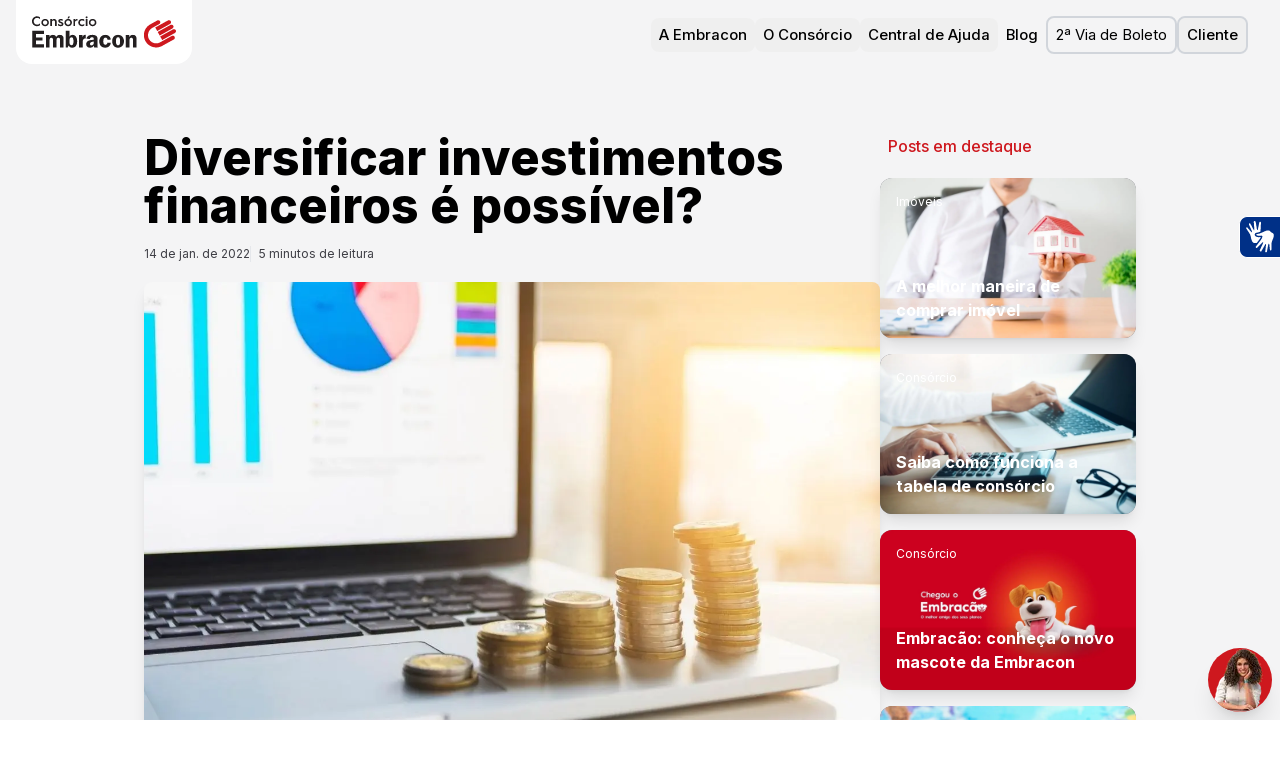

--- FILE ---
content_type: application/javascript; charset=utf-8
request_url: https://www.embracon.com.br/_next/static/chunks/app/(institutional)/(home)/page-93d49ae117d6a51d.js
body_size: 37488
content:
(self.webpackChunk_N_E=self.webpackChunk_N_E||[]).push([[138,6170],{10504:(e,a,o)=>{"use strict";o.d(a,{default:()=>d});var s=o(32781),r=o(54521),i=o(10002),t=o(54247),n=o(18734),c=o(43822),l=o(28240);function d(e){let{posts:a}=e,[o,d]=(0,r.useState)(null);return(0,s.jsx)(s.Fragment,{children:!!a.data&&a.data.length>0&&(0,s.jsxs)("div",{className:"relative flex w-full flex-col items-center py-8",children:[(0,s.jsx)("h2",{className:"text-2xl font-extrabold md:text-3xl",children:"Embracon na m\xeddia"}),(0,s.jsx)("h3",{className:"text-xl font-bold text-neutral-dark dark:text-zinc-400",children:"Veja onde fomos not\xedcia"}),(0,s.jsxs)("div",{className:"group relative mt-4 flex w-full max-w-6xl items-center md:px-4",children:[(0,s.jsx)("button",{"aria-label":"Slide Anterior",className:"absolute right-0 z-20 hidden scale-75 rounded-full bg-neutral-dark p-4 opacity-0 transition-all group-focus-within:opacity-40 group-hover:scale-100 group-hover:opacity-40 lg:block",onClick:()=>o.slideNext(),children:(0,s.jsx)(i.A,{className:"w-10 text-white"})}),(0,s.jsx)("button",{"aria-label":"Pr\xf3ximo Slide",className:"absolute left-0 z-20 hidden scale-75 rounded-full bg-neutral-dark p-4 opacity-0 transition-all group-focus-within:opacity-40 group-hover:scale-100 group-hover:opacity-40 lg:block",onClick:()=>o.slidePrev(),children:(0,s.jsx)(t.A,{className:"w-10 text-white"})}),(0,s.jsxs)(n.RC,{onSwiper:d,cssMode:!0,slidesPerView:"auto",centeredSlides:!1,mousewheel:{forceToAxis:!0},breakpoints:{320:{slidesPerView:1.2,centeredSlides:!0,spaceBetween:10},1024:{slidesPerView:"auto",spaceBetween:10}},children:[a.data.map(e=>(0,s.jsx)(n.qr,{className:"!w-auto",children:(0,s.jsx)("div",{className:"my-5 flex h-60 w-[18rem] shrink-0 flex-col items-center justify-center gap-3 rounded-xl bg-white p-4 shadow-lg dark:bg-zinc-800 dark:text-white",children:(0,s.jsxs)("a",{href:e.url,target:"_blank",rel:"noopener noreferrer nofollow",className:"flex flex-col items-center justify-center gap-2",children:[(0,s.jsx)("div",{className:"relative h-24 w-36 mix-blend-darken grayscale dark:mix-blend-screen dark:brightness-100 dark:invert",children:(0,s.jsx)(l.o,{src:e.image,alt:"Logo portal",fill:!0,sizes:" (max-width: 640px) 100vw, (max-width: 768px) 50vw, (max-width: 1024px) 33vw, 25vw ",className:"object-contain"})}),(0,s.jsx)("div",{children:(0,s.jsx)("p",{className:"cursor-pointer text-center font-semibold hover:underline",children:e.title})})]})})},e.slug)),(0,s.jsx)("div",{className:"pointer-events-none absolute inset-y-0 right-0 z-20 w-14 bg-gradient-to-l from-zinc-100 from-20% to-zinc-100/0 dark:from-black"}),(0,s.jsx)("div",{className:"pointer-events-none absolute inset-y-0 left-0 z-20 w-10 bg-gradient-to-r from-zinc-100 to-zinc-100/0 dark:from-black"})]})]}),(0,s.jsx)(c.A,{as:"next-link",href:"/na-midia",passHref:!0,styled:"link",className:"mt-4 dark:text-white",children:"Ver mais"})]})})}},16724:(e,a,o)=>{"use strict";function s(e){let{event:a,...o}=e;if(!window||!window.dataLayer)return void console.warn("Google Tag Manager is not initialized");try{window.dataLayer.push({event:a,...o})}catch(e){console.error("Error sending GTM event:",e)}}o.d(a,{R:()=>s})},23432:(e,a,o)=>{"use strict";o.d(a,{default:()=>f});var s=o(32781),r=o(93351),i=o(44380),t=o(18734);o(14061);var n=o(54521),c=o(43822),l=o(28240),d=o(65475),m=o(10002),u=o(54247),p=o(96159);function h(e){let a,o,t,c=(0,r.c)(8),{videoId:l,height:d,params:m}=e,u=(0,n.useRef)(null);c[0]===Symbol.for("react.memo_cache_sentinel")?(a={once:!0,margin:"200px"},c[0]=a):a=c[0];let h=(0,p.W)(u,a);return c[1]!==h||c[2]!==l||c[3]!==d||c[4]!==m?(o=h&&(0,s.jsx)(i.YouTubeEmbed,{videoid:l,height:d,params:m}),c[1]=h,c[2]=l,c[3]=d,c[4]=m,c[5]=o):o=c[5],c[6]!==o?(t=(0,s.jsx)("div",{ref:u,className:"h-full w-full",children:o}),c[6]=o,c[7]=t):t=c[7],t}let x=[{name:"Flavio Borges",content:"Com 16 anos eu comprei o meu primeiro cons\xf3rcio. Com 19 anos contemplou e eu tirei uma Saveiro zero na \xe9poca. Eu acho que a Embracon deve estar em Campinas tamb\xe9m trinta e poucos anos, 35, 36 anos e eu virei cliente. E de l\xe1 para c\xe1, a gente faz um, acaba, compra outro, vai pagando, troca os carros, tem quatro pessoas em casa, ent\xe3o voc\xea vai fazendo tamb\xe9m, n\xe9, um upgrade nos carros. Eh, hoje de im\xf3vel eu t\xf4 mais estabelecido, mas falta ainda comprar o apartamento para minha filha. Ent\xe3o \xe9 o o pr\xf3ximo passo. Sou suspeito em falar que eu sou praticamente da casa, n\xe9? Eu sou muito bem acolhido, sempre fui nesses anos todos que eu tenho a\xed de Embracon. Eu fui, acho que um dos pioneiros em estar junto, n\xe9? E continuo at\xe9 hoje. Ent\xe3o eu nunca tive problema. As rela\xe7\xf5es est\xe3o muito frias, \xe9 muito pela internet, o WhatsApp, eh o APP. E na Embracon ainda com as filiais, voc\xea consegue esse contato e o atendimento \xe9 muito bom e consegue, se voc\xea tem alguma dificuldade, algum problema, voc\xea \xe9 orientado, eles resolvem. Voc\xea tem esse corpo a corpo e existe a credibilidade. E eu acompanhei a trajet\xf3ria da Embracon e acompanho. \xc9 uma empresa que apesar da idade, que muitas elas eh se enxugam, n\xe9? Elas v\xe3o diminuindo, v\xe3o encurtando o caminho. Eles n\xe3o, eles cada vez ampliam mais. \xc0s vezes a gente t\xe1 nas filiais, a gente escuta l\xe1 o pessoal de vendas comemorando porque bateu meta de vendas, tudo isso. Isso \xe9 gratificante pra gente que est\xe1 comprando um produto deles. Voc\xea v\xea que \xe9 uma empresa que est\xe1 progredindo e n\xe3o regredindo como muitas outras, n\xe9? E \xe9 o caso da Embracon. Ent\xe3o, a solidez hoje em dia para voc\xea colocar o seu dinheiro, n\xe3o \xe9 qualquer empresa, n\xe9? E ent\xe3o eu vejo assim, uma empresa muito muito s\xf3lida. Minha vida foi feita muito atrav\xe9s da Embracon, atrav\xe9s dos cons\xf3rcios, dos im\xf3veis que eu consegui comprar, dos ve\xedculos, enfim. Se voc\xea tiver o p\xe9 no ch\xe3o e uma programa\xe7\xe3o e uma boa orienta\xe7\xe3o, que eu recomendo, v\xe1 at\xe9 a filial, conversa com o gerente, com o supervisor, pede uma explica\xe7\xe3o melhor que voc\xea vai conseguir realizar seu sonho sim.",videoId:"0gHmrl4mmiU",title:"Flavio Borges conta sua experi\xeancia com a Embracon",alt:"Nossos clientes toparam compartilhar suas experi\xeancias com o Cons\xf3rcio Embracon! Confira hoje o depoimento do cliente Flavio Borges, que j\xe1 realizou v\xe1rios sonhos com a gente e continua confiando no nosso trabalho para construir o patrim\xf4nio da sua fam\xedlia. Inspire-se e confie voc\xea tamb\xe9m.",type:"video"},{name:"Eloy Gobbo",content:"Conheci a marca por meio de algumas propagandas que circulam e tamb\xe9m atrav\xe9s de outras pessoas que j\xe1 utilizaram o cons\xf3rcio da Embracon.  Decidi entrar no cons\xf3rcio por acreditar que \xe9 uma alternativa muito mais vi\xe1vel do que o financiamento.  O atendimento na filial \xe9 realmente muito bom. Al\xe9m disso, n\xe3o tenho tido grandes problemas com o SAC; eles costumam atender muito bem quando entro em contato e s\xe3o bem r\xe1pidos, inclusive. Portanto, n\xe3o h\xe1 reclama\xe7\xf5es.  J\xe1 tive cotas contempladas por sorteio e outras por lance. Inclusive, fui contemplado h\xe1 cerca de tr\xeas dias com um cons\xf3rcio de im\xf3vel, que ainda n\xe3o faturei. Quanto ao de autom\xf3vel, deu tudo certo, foi muito r\xe1pido e tranquilo. J\xe1 estou com o carro.  Recomendo muito a Embracon, pois, para mim, \xe9 uma marca extremamente confi\xe1vel. Possui abrang\xeancia nacional, estando presente em todo o nosso Brasil.  O atendimento \xe9 excelente, n\xe3o h\xe1 muito o que dizer. Eles me atendem super bem. Para mim, \xe9 uma alternativa incompar\xe1vel para compra planejada ou investimento. N\xe3o se compara a um financiamento, cujas taxas administrativas e juros praticados pelo mercado aqui no Brasil s\xe3o infinitamente superiores.",videoId:"d_Nv4SOpWkQ",title:"Eloy Gobbo conta sua experi\xeancia com a Embracon",alt:"Nesse depoimento, nosso cliente Eloy Gobbo conta como a Embracon conquistou sua confian\xe7a para realizar seus objetivos. Ele j\xe1 teve a alegria de ser contemplado por sorteio e tamb\xe9m por um lance vencedor! N\xe3o perca essa hist\xf3ria e descubra como podemos concretizar seus sonhos com tranquilidade e seguran\xe7a.",type:"video"},{name:"Denivaldo Dias",content:"Tenho uma amiga que j\xe1 havia feito alguns cons\xf3rcios. Ela decidiu me apresentar o Davi para fazer um cons\xf3rcio.  No in\xedcio eu n\xe3o queria, porque ficar pagando sem ter o bem em m\xe3os nos deixa um pouco receosos. Mas ela me convenceu. Fui l\xe1, fiz o cons\xf3rcio e, gra\xe7as a Deus, fui contemplado com um im\xf3vel. Hoje tenho minha casa pr\xf3pria, moro na minha casa.  Hoje em dia, os bancos cobram taxas de juros muito altas. O cons\xf3rcio, por outro lado, cobra apenas uma taxa de administra\xe7\xe3o, o que \xe9 muito mais vantajoso.  Hoje tenho minha casa pr\xf3pria e um cons\xf3rcio de autom\xf3vel j\xe1 contemplado. Vale muito a pena. Pretendo continuar; este \xe9 o meu segundo cons\xf3rcio, e vou para o terceiro.  O atendimento \xe9 \xf3timo. O Davi, meu corretor, me atendeu super bem. Ele \xe9 uma pessoa sempre pronta para ajudar, e sempre que entramos em contato, ele est\xe1 disposto a nos atender. Ent\xe3o, nesse aspecto, foi tudo muito bom.  J\xe1 indiquei e continuarei indicando, pois \xe9 uma experi\xeancia \xf3tima. N\xe3o h\xe1 nada melhor do que ter seu im\xf3vel, sua casa, seu carro, enfim, e com parcelas pequenas. Enquanto no financiamento voc\xea demora anos e anos pagando com juros altos, o cons\xf3rcio \xe9 totalmente o oposto disso. Portanto, eu o indico e continuarei indicando.",videoId:"ZwoZZqVwRG0",title:"Denivaldo Dias conta sua experi\xeancia com a Embracon",alt:"Nesse depoimento, nosso cliente Denivaldo Dias conta como a Embracon conquistou sua confian\xe7a para realizar seus objetivos. Ele j\xe1 teve a alegria de ser contemplado no Cons\xf3rcio de Im\xf3veis, conquistando assim, a casa pr\xf3pria! N\xe3o perca essa hist\xf3ria e descubra como podemos concretizar seus sonhos com tranquilidade e seguran\xe7a.",type:"video"},{name:"Rafael Britto",content:"Escolhi a Embracon pela credibilidade e pela forma como conduzem os neg\xf3cios. O atendimento personalizado e a aten\xe7\xe3o aos detalhes fizeram toda a diferen\xe7a. Consegui meu carro novo e estou muito satisfeita com todo o processo.",videoId:"cgAiyKSjRd0",title:"Rafael Britto fala os motivos que o levaram a escolher o Cons\xf3rcio Embracon",alt:"Assista ao depoimento do nosso cliente Rafael Britto e veja os motivos que o levaram a escolher o Cons\xf3rcio Embracon. Ele j\xe1 foi contemplado e est\xe1 com o seu carro.",type:"video"},{name:"Sara D\xf3ria",content:"Na \xe9poca em que decidi adquirir um carro, eu estava estudando algumas possibilidades de cr\xe9dito no mercado e optei pelo cons\xf3rcio pela facilidade e tamb\xe9m pelo valor, que era o que fazia sentido para mim naquele momento. Era uma parcela que cabia dentro do meu bolso, eu n\xe3o ia me apertar financeiramente fazendo o cons\xf3rcio.  Eu tamb\xe9m n\xe3o precisava do bem naquele momento, mas queria come\xe7ar a alavancar meu patrim\xf4nio. Fiz o cons\xf3rcio pensando nessa facilidade e, principalmente, nessa economia. Nesse per\xedodo de um ano e meio, eu me organizei financeiramente para conseguir dar um lance quando decidisse comprar o carro.  Eu fiquei por dois meses tentando dar o lance e, na semana em que fiz minha \xfaltima tentativa, eu estava muito na expectativa de ser contemplada. Acompanhei pelo aplicativo, recebi o resultado por l\xe1 e fiquei super empolgada. N\xe3o queria esperar e j\xe1 enviei todos os meus documentos para fazer o faturamento do bem. A maior parte do processo fiz pelo aplicativo, poucas vezes entrei em contato para tirar outras d\xfavidas.  Foi um processo muito r\xe1pido, levei em torno de duas semanas para conseguir fazer o faturamento do bem e adquirir o carro. Eu escolhi a modalidade de cons\xf3rcio pela economia, pela seguran\xe7a e pela credibilidade que a Embracon me passou. Foi um \xf3timo neg\xf3cio, conquistei meu carro com menos de 25 anos. Em julho de 2025, eu quito meu cons\xf3rcio e j\xe1 estou pensando no pr\xf3ximo. Estou bem empolgada para conquistar novos bens com o cons\xf3rcio, porque para mim fez muito sentido, e eu indico para quem quer adquirir um bem, um carro novo. A Embracon tem planos e pre\xe7os que se encaixam no que a gente precisa. Enfim, o atendimento tamb\xe9m \xe9 maravilhoso, ent\xe3o eu indico o cons\xf3rcio e indico a Embracon.",videoId:"flJONJrsvVs",title:" Sara D\xf3ria realizou o sonho do im\xf3vel pr\xf3prio",alt:"Hoje o depoimento \xe9 da nossa cliente Sara D\xf3ria!  Ela foi contemplada, fez todo o processo pelo aplicativo e j\xe1 est\xe1 com o seu carro novo.",type:"video"},{name:"Sheila Menezes",content:"Sou cliente da Embracon desde 2009. Minha primeira cota foi para uma motocicleta, um desejo do meu marido. Adquirimos a cota sem grandes expectativas em rela\xe7\xe3o \xe0 contempla\xe7\xe3o. E, incrivelmente, no segundo m\xeas ap\xf3s a aquisi\xe7\xe3o do cons\xf3rcio, fomos contemplados com a motocicleta.  Naquela \xe9poca, recebemos a not\xedcia pelas vias mais tradicionais, com a carta e a liga\xe7\xe3o confirmando a contempla\xe7\xe3o. Foi super emocionante, pois o cons\xf3rcio, ao longo da jornada do cliente, sempre gera uma grande expectativa.  O processo de aquisi\xe7\xe3o foi muito tranquilo. Nosso canal de atendimento, na \xe9poca, era a Central de Atendimento. Recebemos todo o suporte e os cuidados necess\xe1rios para que pud\xe9ssemos, de fato, vivenciar a realiza\xe7\xe3o do nosso grande sonho.  Foi muito gratificante! Depois de quitarmos todas as parcelas do cons\xf3rcio, enquanto desfrut\xe1vamos muito da nossa moto, ainda recebemos uma carta do Cons\xf3rcio Embracon informando que t\xednhamos valores a receber. Para n\xf3s, foi uma grande surpresa, pois quem espera, ap\xf3s realizar um sonho, receber uma carta dizendo que ainda tem dinheiro a receber? Foi uma grande alegria receber essa carta, porque o dinheiro chegou em um momento bastante oportuno.  Devido a essa facilidade e \xe0 idoneidade que percebemos na empresa, no ano passado, decidimos novamente adquirir uma cota de cons\xf3rcio. Desta vez, optamos por um cons\xf3rcio de autom\xf3vel. T\xednhamos um ve\xedculo antigo que compramos devido \xe0 perda de um carro roubado, e na \xe9poca, por problemas financeiros, est\xe1vamos sem o seguro para aquele autom\xf3vel. Compramos o carro para suprir, na verdade, aquela necessidade da fam\xedlia naquele momento. Era um carro antigo, que nos levava para todos os lugares e era suficiente para nossas necessidades. Por\xe9m, com o desejo de fazer um upgrade, ter um carro melhor e mais confort\xe1vel, adquirimos a cota de autom\xf3vel.  Continuamos os pagamentos de forma despretensiosa. N\xe3o ofertamos lance algum e, no d\xe9cimo m\xeas ap\xf3s a aquisi\xe7\xe3o da nossa cota, fomos contemplados novamente. Desta vez, de forma mais moderna, recebemos a notifica\xe7\xe3o pelo aplicativo do cliente, e toda a jornada foi acompanhada por l\xe1. Recebemos a not\xedcia e ficamos muito felizes novamente com a possibilidade.  Mais uma vez, a equipe Embracon, por meio da Central de Atendimento e do suporte no aplicativo, conduziu todo o nosso processo: desde o faturamento do bem e a contempla\xe7\xe3o at\xe9 o envio das documenta\xe7\xf5es e as vistorias necess\xe1rias para a aquisi\xe7\xe3o do carro. Tudo foi feito de forma transparente e eficiente, dentro da plataforma e com a assessoria da equipe da Central de Atendimento.  Isso, mais uma vez, fortaleceu os la\xe7os que temos com a empresa, refor\xe7ando a sua idoneidade e integridade, e principalmente a confian\xe7a no produto cons\xf3rcio. Foi uma grande realiza\xe7\xe3o para os nossos muitos sonhos – e ainda temos muitos, mas este foi um deles! Hoje, podemos dizer que estamos com um carro novo e confort\xe1vel, exatamente como desej\xe1vamos e dentro das expectativas de um grande sonho para a fam\xedlia.  Por essa raz\xe3o, indico o Cons\xf3rcio Embracon. \xc9 uma empresa id\xf4nea e \xedntegra, comprovada pela minha experi\xeancia como cliente nestas duas ocasi\xf5es que compartilhei com voc\xeas. \xc9 uma satisfa\xe7\xe3o enorme estar aqui para falar e indicar a Embracon, que hoje \xe9 uma das maiores administradoras de cons\xf3rcios do pa\xeds, e n\xe3o \xe9 por menos. Eu vivenciei isso atrav\xe9s das duas oportunidades que tive de realizar sonhos distintos.  Falando do cons\xf3rcio, ele \xe9 um produto muito bem posicionado no mercado financeiro e possibilita a realiza\xe7\xe3o de muitos sonhos. \xc9 um produto que oferece facilidade no planejamento financeiro e, embora concorra com outras op\xe7\xf5es, apresenta grande flexibilidade na aprova\xe7\xe3o de cr\xe9dito, possibilitando uma compra planejada e sem os juros de um financiamento.  Por tudo isso, realmente indico a Embracon e o produto cons\xf3rcio para quem deseja e tem sonhos a serem realizados.",videoId:"6lVWeiK06rU",title:"Cliente desde 2009, a Sheila Menezes deu um depoimento muito legal de toda sua trajet\xf3ria de conquistas com a Embracon.",alt:"Cliente desde 2009, a Sheila Menezes deu um depoimento muito legal de toda sua trajet\xf3ria de conquistas com a Embracon.",type:"video"},{name:"Wellington Gustavo",content:"Minha hist\xf3ria com o cons\xf3rcio come\xe7ou quando eu tinha por volta de 22, 23 anos. Eu tinha um Celta que usava para ir \xe0 faculdade, mas queria um carro mais novo.  Ent\xe3o, fiz o cons\xf3rcio, consegui trocar de carro e realizei todo o processo com a Embracon. A quita\xe7\xe3o desse cons\xf3rcio aconteceu entre 2015 e 2018. Tive uma experi\xeancia muito positiva.  Isso me motivou para uma nova fase da minha vida, a que estou vivendo agora, que \xe9 a de estudar a possibilidade de adquirir um im\xf3vel. Eu estava me organizando financeiramente para casar, e quem casa quer ter uma casa. Acabei analisando outras modalidades de compra, como financiamentos e empr\xe9stimos, mas o cons\xf3rcio ainda era a op\xe7\xe3o mais vantajosa.  Fiz a simula\xe7\xe3o no site e acabei comprando uma carta de cr\xe9dito de 100, 150 mil na \xe9poca. Em paralelo, eu me organizei financeiramente para comprar um apartamento na planta. Os dois processos, ent\xe3o, andaram juntos.  No in\xedcio, para o apartamento na planta, voc\xea paga muito pouco por m\xeas. A minha ideia com o cons\xf3rcio era realizar a quita\xe7\xe3o depois que eu recebesse as chaves, antes que o financiamento entrasse de fato.  Depois de uns dois anos, mais ou menos, eu fui contemplado. Ofereci uma pequena parte de lance, uns 10% na \xe9poca, e fui contemplado. Eu planejei por cerca de dois ou tr\xeas meses para ser contemplado de fato.  Depois de ser contemplado, fiz todo o processo. Um momento muito legal da contempla\xe7\xe3o foi que recebi o push notification no celular. Lembro que acordei num s\xe1bado de manh\xe3, olhei o celular e vi que tinha sido contemplado. Eu sabia que a assembleia ocorreria na sexta ou s\xe1bado e estava super ansioso. Na hora, tirei um print e mandei para a minha noiva. Ficamos mega felizes, porque era um momento muito esperado para a gente.  Em janeiro deste ano, a construtora de fato entregou o apartamento. Fizemos a vistoria e tudo mais. Era o t\xe3o aguardado momento de dar entrada com a documenta\xe7\xe3o do cons\xf3rcio para quitar o financiamento.  O processo foi muito tranquilo. O pessoal da assessoria presta todo o apoio ao consorciado. A pessoa vai fazer a vistoria dentro do apartamento para verificar se o im\xf3vel de fato vale o cr\xe9dito que a Embracon est\xe1 disponibilizando. Depois disso, h\xe1 algumas outras documenta\xe7\xf5es no cart\xf3rio, mas nada que fosse muito ruim ou demorado.  E \xe9 isso. Depois de poucos meses, a minha d\xedvida j\xe1 estava em nome da Embracon. A Embracon quitou minhas d\xedvidas com o banco. Hoje, j\xe1 faz uns sete meses que estou casado, com um im\xf3vel pr\xf3prio.  Com certeza, super indico essa modalidade para os meus amigos, porque, de fato, se voc\xea tem tempo, fa\xe7a um cons\xf3rcio, se planeje, para voc\xea adquirir esse bem. Com certeza, n\xe3o vou ficar s\xf3 com este. Em 2027, quando eu terminar este cons\xf3rcio, com certeza, farei outro, j\xe1 pensando em um im\xf3vel um pouco maior, quem sabe para os meus filhos. Essa \xe9 mais ou menos a minha hist\xf3ria com o cons\xf3rcio.",videoId:"6bkr9XKv9Jw",title:"O nosso cliente Wellington Gustavo contou um pouco da sua hist\xf3ria com o cons\xf3rcio! ",alt:"O nosso cliente Wellington Gustavo contou um pouco da sua hist\xf3ria com o cons\xf3rcio! ",type:"video"},{name:"Bruno Xavier",content:"Conheci a Embracon por meio de um amigo que trabalha na empresa. Num encontro que tivemos em comum, em meio a uma conversa, mencionei a ele meu desejo de trocar de carro. Ele ent\xe3o me direcionou para a \xe1rea de cons\xf3rcio da Embracon.  Foi nesse momento que comecei a entender melhor como um cons\xf3rcio funcionava. Conversei com a minha fam\xedlia sobre o assunto e descobri que n\xe3o era um processo t\xe3o demorado quanto eu imaginava. Tamb\xe9m percebi que a parte financeira era bem diferente do que se costuma ver, onde, por vezes, se paga o dobro para realizar um sonho. Assim, meu interesse pelo cons\xf3rcio aumentou.  Adquiri o cons\xf3rcio no in\xedcio de 2023. Embora soubesse que poderia ser um investimento de longo prazo, tamb\xe9m havia a possibilidade de contempla\xe7\xe3o em curto prazo. Vimos que o valor estava adequado ao nosso or\xe7amento, fechamos neg\xf3cio e ficamos na expectativa de ser contemplados. Estimamos um prazo de um ou dois anos, e fomos contemplados logo no terceiro m\xeas!  Em cerca de um m\xeas, tivemos que resolver toda a documenta\xe7\xe3o, e, gra\xe7as a Deus, tudo deu certo. Conseguimos realizar o sonho de ter um carro melhor, com um valor muito mais vantajoso do que o mercado tradicional oferece. N\xe3o foi preciso pagar por dois ve\xedculos, como muitas vezes acontece em outras modalidades.  Ao final deste cons\xf3rcio, certamente faremos outro, pois percebemos que \xe9 uma excelente op\xe7\xe3o. \xc9 uma empresa de confian\xe7a em que podemos contar, e tenho certeza de que ela ainda realizar\xe1 os sonhos de muitas pessoas.",videoId:"cjuvqDhLFI4",title:"Bruno Xavier \xe9 mais um cliente Embracon que conquistou seu carro com o cons\xf3rcio. ",alt:"Bruno Xavier \xe9 mais um cliente Embracon que conquistou seu carro com o cons\xf3rcio. ",type:"video"},{name:"Everaldo e fam\xedlia",content:"H\xe1 cerca de um ano e meio, entramos no cons\xf3rcio Embracon em busca de realizar o sonho do nosso carro novo. Durante todo o processo, fomos acompanhados pela Joana DArc, que, al\xe9m de vendedora, se tornou uma parceira, sempre dispon\xedvel para esclarecer nossas d\xfavidas e nos dar seguran\xe7a de que alcan\xe7ar\xedamos nosso objetivo. Fomos contemplados ap\xf3s um lance embutido, e recebemos todo o suporte necess\xe1rio para a aquisi\xe7\xe3o do ve\xedculo. A transpar\xeancia financeira foi fundamental. Foi uma experi\xeancia maravilhosa, com uma equipe incr\xedvel. Somos muito gratos. Cons\xf3rcio Embracon realiza sonhos.",avatar:"/img/testimonials/Everaldo_familia.jpeg",external_link:"",title:"Fa\xe7a como o Everaldo e garanta uma vida melhor para a sua fam\xedlia com o Cons\xf3rcio Embracon!",alt:"Everaldo cliente do cons\xf3rcio Embracon e sua fam\xedlia em frente a uma ag\xeancia Embracon",type:"image"},{name:"Moacir Neto e Karina Simes",content:"Realizamos nosso sonho de adquirir um carro atrav\xe9s do cons\xf3rcio Embracon, orientados pelo supervisor Danillo Ara\xfajo e atendidos com presteza pela consultora Lana Soares. Desde o in\xedcio, percebemos que era a resposta \xe0s nossas preces. Ap\xf3s um primeiro contato, fechamos o cons\xf3rcio com prazo de tr\xeas anos, com lance vantajoso. A contempla\xe7\xe3o veio no quarto m\xeas, e mesmo em recesso, a Embracon facilitou todo o processo para agilizar a aquisi\xe7\xe3o do nosso bem. Deus nos surpreendeu, enviando pessoas que nos apresentaram o nosso carro t\xe3o sonhado. Com o suporte \xe1gil da Embracon, conclu\xedmos o processo em 20 dias, garantindo a realiza\xe7\xe3o do nosso grande sonho. Agradecemos a Deus e a todo o Time Embracon por tornar isso poss\xedvel.",avatar:"/img/testimonials/Moacir_Karina.jpeg",external_link:"",title:"Moacir Neto e Karina Simes, clientes Embracon",alt:"Moacir Neto e Karina Simes tamb\xe9m s\xe3o clientes do Cons\xf3rcio Embracon!",type:"image"},{name:"Jo\xe3o Nepomuceno",content:"Minha jornada para adquirir um im\xf3vel foi marcada por desafios. Dentre as op\xe7\xf5es de financiamento imobili\xe1rio dispon\xedveis no mercado, o cons\xf3rcio se apresentou como a melhor solu\xe7\xe3o de acordo com a minha necessidade. Indicado por um amigo, conheci a consultora Francis Ara\xfajo, cujo atendimento excepcional e sua paci\xeancia foram fundamentais para me passar total seguran\xe7a e credibilidade no produto. Inicialmente fiquei preocupado por conta da minha urg\xeancia pelo im\xf3vel e o longo prazo do cons\xf3rcio, mas ela esclareceu todas as regras e estrat\xe9gias de maneira transparente. Juntos, analisamos minha situa\xe7\xe3o financeira, definimos a estrat\xe9gia de dar lances nas assembleias e, em novembro de 2022, fechei minha cota. J\xe1 em janeiro de 2023, ao ofertar meu primeiro lance, recebi a incr\xedvel not\xedcia da contempla\xe7\xe3o. Para mim, a felicidade de realizar esse sonho \xe9 imensa, e sou grato \xe0 Embracon por tornar isso poss\xedvel.",avatar:"/img/testimonials/Joao_Nepomuceno.jpeg",external_link:"",title:"Jo\xe3o Nepomuceno, cliente Embracon",alt:"Jo\xe3o Nepomuceno tamb\xe9m conhece as vantagens de ser cliente Embracon",type:"image"},{name:"Enio Arruda",content:"Agrade\xe7o pelo excelente atendimento da consultora Edylucia Ferreira e a Embracon por cumprir tudo como foi prometido desde a negocia\xe7\xe3o at\xe9 aquisi\xe7\xe3o do meu carro dos sonhos. Estou muito feliz e grato!",avatar:"/img/testimonials/Enio_Arruda.jpeg",external_link:"",alt:"Enio Arruda cliente cons\xf3rcio de carros Embracon em frente \xe0 loja Globo Ve\xedculos",title:"Enio Arruda conquistou seu novo carro com o Cons\xf3rcio Embracon",type:"image"},{name:"Adriano Gon\xe7alves",content:"\xc9 a realiza\xe7\xe3o de um sonho de adolesc\xeancia: ter uma moto. E a Embracon foi o caminho, a ferramenta para poder realizar esse sonho. Recomendo a Embracon por sua credibilidade e atendimento.",avatar:"/img/testimonials/_adriano.png",external_link:"https://www.youtube.com/watch?v=Vpy-Wg4ou-Y&t=14s",alt:"Adriano Gon\xe7alves cliente cons\xf3rcio de motos Embracon",title:"cons\xf3rcio de motos Embracon faz parte da vida de milhares de brasileiros, como o Adriano Gon\xe7alves, cliente Embracon",type:"image"},{name:"Alcione Bispo",content:"Cons\xf3rcio \xe9 planejamento, \xe9 uma forma de investir para quando precisar do bem. Ter um im\xf3vel era meu sonho, e a Embracon foi o caminho que encontrei para realizar meu sonho.",avatar:"/img/testimonials/_alcione.png",external_link:"https://www.youtube.com/watch?v=cBRrKagoFMU",alt:"Alcione Bispo cliente cons\xf3rcio de im\xf3veis Embracon",title:"Alcione Bispo, cliente cons\xf3rcio de im\xf3veis Embracon",type:"image"},{name:"F\xe1bio Montuori",content:"H\xe1 mais de 15 anos a Embracon vem apoiando e financiando meu neg\xf3cio. Sempre tive um atendimento cordial e r\xe1pido. Se \xe9 Cons\xf3rcio Embracon, eu confio.",avatar:"/img/testimonials/_fabio.png",external_link:"https://www.youtube.com/watch?v=EF11KDw-BdE",alt:"F\xe1bio Montuori cliente cons\xf3rcio de im\xf3veis Embracon",title:"F\xe1bio Montuori, cliente cons\xf3rcio de im\xf3veis Embracon",type:"image"}];function f(){let[e,a]=(0,n.useState)(null);return(0,s.jsx)("div",{children:(0,s.jsxs)("div",{className:"relative flex w-full flex-col items-center py-8",children:[(0,s.jsx)("h2",{className:"px-4 text-center text-2xl font-extrabold dark:text-white md:text-3xl",children:"Hist\xf3rias de quem sonhou, confiou e realizou"}),(0,s.jsxs)("div",{className:"group relative mt-4 flex w-full max-w-screen-2xl items-center",children:[(0,s.jsx)("button",{"aria-label":"Slide Anterior",className:"absolute right-0 z-20 hidden scale-75 rounded-full bg-neutral-dark p-4 opacity-0 transition-all group-focus-within:opacity-40 group-hover:scale-100 group-hover:opacity-40 lg:block",onClick:()=>e.slideNext(),children:(0,s.jsx)(m.A,{className:"w-10 text-white"})}),(0,s.jsx)("button",{"aria-label":"Pr\xf3ximo Slide",className:"absolute left-0 z-20 hidden scale-75 rounded-full bg-neutral-dark p-4 opacity-0 transition-all group-focus-within:opacity-40 group-hover:scale-100 group-hover:opacity-40 lg:block",onClick:()=>e.slidePrev(),children:(0,s.jsx)(u.A,{className:"w-10 text-white"})}),(0,s.jsx)(t.RC,{onSwiper:a,cssMode:!0,slidesPerView:"auto",centeredSlides:!1,breakpoints:{320:{slidesPerView:1.2,centeredSlides:!0,spaceBetween:10},1024:{slidesPerView:"auto",spaceBetween:20}},children:x.map(e=>(0,s.jsx)(t.qr,{className:"!w-auto first:md:pl-4 last:md:pr-4",children:"video"===e.type?(0,s.jsxs)("div",{className:"relative my-5 mb-16 flex h-[28rem] w-[18rem] shrink-0 flex-col items-center overflow-hidden rounded-xl bg-white shadow-2xl",children:[(0,s.jsx)("div",{className:"relative z-10 flex h-40 w-full shrink-0 flex-col justify-end overflow-hidden rounded-t-xl",children:(0,s.jsx)(h,{videoId:e.videoId,height:256,params:"controls=1&modestbranding=1&rel=0"})}),(0,s.jsxs)("div",{className:"hide-scroll relative z-10 h-full overflow-y-scroll bg-gradient-to-t from-black/40 from-80% to-brand-default/50 px-6 pb-8 shadow-inner shadow-white/30",children:[(0,s.jsx)("div",{className:"z-10 mt-2 w-fit rounded-lg bg-brand-default px-2 py-1 text-white shadow-lg",children:(0,s.jsx)("h3",{className:"text-lg font-bold",children:e.name})}),(0,s.jsx)(v,{}),(0,s.jsx)("p",{className:"text-white",children:e.content})]})]}):(0,s.jsxs)("div",{className:"relative my-5 mb-16 flex h-[28rem] w-[18rem] shrink-0 flex-col items-center overflow-hidden rounded-xl bg-white shadow-2xl",children:[(0,s.jsxs)("div",{className:"relative z-10 flex h-48 w-full shrink-0 flex-col justify-end",children:[(0,s.jsx)(l.o,{src:e.avatar,alt:e.alt,title:e.title,fill:!0,sizes:" (max-width: 640px) 100vw, (max-width: 768px) 50vw, (max-width: 1024px) 33vw, 25vw ",className:"object-cover object-[50%_10%]"}),(0,s.jsx)("div",{className:"relative z-10 m-2 w-fit rounded-lg bg-brand-default px-2 py-1 text-white shadow-lg",children:(0,s.jsx)("h3",{className:"text-lg font-bold",children:e.name})})]}),(0,s.jsxs)("div",{className:"hide-scroll relative z-10 h-full overflow-y-scroll bg-gradient-to-t from-black/40 from-80% to-brand-default/50 px-6 pb-8 shadow-inner shadow-white/30",children:[(0,s.jsx)(v,{}),(0,s.jsx)("p",{className:"text-white",children:e.content}),e.external_link&&(0,s.jsxs)(c.A,{as:"a",styled:"outlineInverted",className:"mt-4 text-sm",href:e.external_link,target:"_blank",rel:"noopener noreferrer",children:[(0,s.jsx)(d.A,{className:"mr-1 inline-block w-5"}),"Assista"]})]})]})},e.name))})]})]})})}function v(){let e,a=(0,r.c)(1);return a[0]===Symbol.for("react.memo_cache_sentinel")?(e=(0,s.jsx)("svg",{"aria-hidden":"true",className:"my-4 w-8",viewBox:"0 0 136 104",fill:"none",xmlns:"http://www.w3.org/2000/svg",children:(0,s.jsx)("path",{d:"M0.857422 103.454H45.9814V72.7128C45.9814 50.5739 53.314 33.2293 63.89 16.5899L37.3796 0.9375C17.7789 16.8719 0.857422 47.1896 0.857422 72.9948V103.454ZM72.0687 103.454H117.193V72.7128C117.193 50.5739 124.525 33.2293 135.101 16.5899L108.591 0.9375C88.9902 16.8719 72.0687 47.1896 72.0687 72.9948V103.454Z",fill:"white"})}),a[0]=e):e=a[0],e}},26101:(e,a,o)=>{"use strict";o.r(a),o.d(a,{default:()=>u});var s=o(32781),r=o(93351),i=o(54521),t=o(51507),n=o(94421);function c(e){let a,o,t,n,c,d,m=(0,r.c)(12),{images:u,className:p,speed:h,offset:x}=e,f=void 0===h?1:h;m[0]!==x?(a=void 0===x?["0px","0px"]:x,m[0]=x,m[1]=a):a=m[1];let v=a;m[2]===Symbol.for("react.memo_cache_sentinel")?(o={width:window.innerWidth,height:window.innerHeight},m[2]=o):o=m[2];let[b,g]=(0,i.useState)(o);m[3]===Symbol.for("react.memo_cache_sentinel")?(t=()=>{g({width:window.innerWidth,height:window.innerHeight})},m[3]=t):t=m[3];let j=t;return m[4]===Symbol.for("react.memo_cache_sentinel")?(n=()=>(window.addEventListener("resize",j),()=>{window.removeEventListener("resize",j)}),c=[j],m[4]=n,m[5]=c):(n=m[4],c=m[5]),(0,i.useEffect)(n,c),m[6]!==b.width||m[7]!==u||m[8]!==p||m[9]!==f||m[10]!==v?(d=(0,s.jsx)(l,{images:u,className:p,speed:f,offset:v},b.width),m[6]=b.width,m[7]=u,m[8]=p,m[9]=f,m[10]=v,m[11]=d):d=m[11],d}function l(e){let a,o,c,l,d,m,u,p,h=(0,r.c)(14),{images:x,className:f,speed:v,offset:b}=e,g=void 0===v?1:v;h[0]!==b?(a=void 0===b?["0px","0px"]:b,h[0]=b,h[1]=a):a=h[1];let j=a,w=(0,i.useRef)(null);h[2]===Symbol.for("react.memo_cache_sentinel")?(o=[],h[2]=o):o=h[2];let y=(0,i.useRef)(o),_=(0,i.useRef)(0);h[3]!==j?(c={target:w,offset:j},h[3]=j,h[4]=c):c=h[4];let{scrollYProgress:V}=(0,t.L)(c);h[5]===Symbol.for("react.memo_cache_sentinel")?(l=e=>{let a,o,s,r;if(!w.current||!e)return;let i=w.current.getContext("2d"),t=window.devicePixelRatio||1,n=w.current.offsetWidth,c=w.current.offsetHeight;w.current.width=n*t,w.current.height=c*t,w.current.style.width="".concat(n,"px"),w.current.style.height="".concat(c,"px"),i.scale(t,t),e.width/e.height>n/c?(o=c,s=(n-(a=e.width*(o/e.height)))/2,r=0):(a=n,o=e.height*(a/e.width),s=0,r=(c-o)/2),i.clearRect(0,0,n,c),i.drawImage(e,s,r,a,o)},h[5]=l):l=h[5];let q=l;return h[6]!==x.length||h[7]!==g?(d=e=>{let a=Math.floor(e*x.length*g);a!==_.current&&y.current[a]&&(q(y.current[a]),_.current=a)},h[6]=x.length,h[7]=g,h[8]=d):d=h[8],(0,n.L)(V,"change",d),h[9]!==x?(m=()=>{x.forEach((e,a)=>{let o=new Image;o.src=e,o.onload=()=>{y.current[a]=o,0===a&&q(o)}});let e=()=>{y.current[_.current]&&q(y.current[_.current])};return window.addEventListener("resize",e),()=>{window.removeEventListener("resize",e)}},u=[x,q],h[9]=x,h[10]=m,h[11]=u):(m=h[10],u=h[11]),(0,i.useEffect)(m,u),h[12]!==f?(p=(0,s.jsx)("canvas",{className:f,"aria-hidden":"true",ref:w}),h[12]=f,h[13]=p):p=h[13],p}var d=o(96159),m=o(24651);function u(){let e,a,o,t=(0,r.c)(6),n=(0,i.useRef)(null);t[0]===Symbol.for("react.memo_cache_sentinel")?(e={margin:"0% 0% 300% 0%",once:!0},t[0]=e):e=t[0];let l=(0,d.W)(n,e),u=(0,m.I)()?1:77;return t[1]!==l||t[2]!==u?(a=l&&(0,s.jsx)(c,{className:"h-[70vh] w-full object-cover md:h-[55rem]",offset:window.innerWidth<500?["-60vh","10vh"]:["-20vh","30vh"],images:Array.from({length:u},p)}),t[1]=l,t[2]=u,t[3]=a):a=t[3],t[4]!==a?(o=(0,s.jsx)("div",{ref:n,className:"h-full w-full",children:a}),t[4]=a,t[5]=o):o=t[5],o}function p(e,a){return"https://embra-assets.nyc3.digitaloceanspaces.com/public/matriz-sequence/matriz".concat(String(a+1),".jpg")}},26913:(e,a,o)=>{"use strict";o.d(a,{Ev:()=>s});let s=e=>"video"===e?"inicio":e},28240:(e,a,o)=>{"use strict";o.d(a,{o:()=>c});var s=o(32781),r=o(93351),i=o(54521),t=o(58999),n=o(96159);function c(e){let a,o,c,l,d,m,u,p=(0,r.c)(14);p[0]!==e?({rootMargin:a,loading:o,alt:l,...c}=e,p[0]=e,p[1]=a,p[2]=o,p[3]=c,p[4]=l):(a=p[1],o=p[2],c=p[3],l=p[4]);let h=void 0===a?"200px":a,x=(0,i.useRef)(null);p[5]!==h?(d={once:!0,margin:h},p[5]=h,p[6]=d):d=p[6];let f=(0,n.W)(x,d);return p[7]!==f||p[8]!==o||p[9]!==c||p[10]!==l?(m=f?(0,s.jsx)(t.default,{...c,alt:l,loading:null!=o?o:"lazy"}):null,p[7]=f,p[8]=o,p[9]=c,p[10]=l,p[11]=m):m=p[11],p[12]!==m?(u=(0,s.jsx)("div",{ref:x,children:m}),p[12]=m,p[13]=u):u=p[13],u}},35136:(e,a,o)=>{"use strict";o.d(a,{DiscoverEmbracon:()=>h});var s=o(32781),r=o(93351),i=o(54521),t=o(58999),n=o(44792),c=o(41258),l=o(2557),d=o(96159),m=o(51507),u=o(94421),p=o(22474);function h(){let e,a,o,h,x,f,v,b,g,j,w,y,_,V,q,H,N,z,S,E=(0,r.c)(27),[k,C]=(0,l.l)(),M=(0,i.useRef)(null),A=(0,d.W)(k);E[0]===Symbol.for("react.memo_cache_sentinel")?(e=["0vh","200vh"],E[0]=e):e=E[0],E[1]!==k?(a={target:k,offset:e},E[1]=k,E[2]=a):a=E[2];let{scrollYProgress:P}=(0,m.L)(a);E[3]===Symbol.for("react.memo_cache_sentinel")?(o=["N\xe3o cobra juros nem entrada. ","Voc\xea escolhe o plano e as parcelas. ","Sem burocracias e entraves. ","Diversas op\xe7\xf5es de produtos. ","Planos flex\xedveis e taxa competitiva. ","Excel\xeancia no atendimento ao cliente. ","Tradicional, segura e digital. ","Premiada e refer\xeancia em cons\xf3rcio. "],E[3]=o):o=E[3];let D=o;return E[4]===Symbol.for("react.memo_cache_sentinel")?(h=e=>{D.forEach((a,o)=>{let s=o/D.length,r=1/D.length,i=document.querySelector(".item-".concat(o));e<s||e>=s+r?i.setAttribute("data-highlight","false"):i.setAttribute("data-highlight","true")})},E[4]=h):h=E[4],(0,u.L)(P,"change",h),E[5]!==A||E[6]!==C?(x=()=>{A&&C(".hand",{x:[-200,0],y:[200,0],opacity:[0,.1]},{duration:3,type:"spring",bounce:0,delay:(0,p.y)(.2,{startDelay:1})})},f=[C,A],E[5]=A,E[6]=C,E[7]=x,E[8]=f):(x=E[7],f=E[8]),(0,i.useEffect)(x,f),E[9]===Symbol.for("react.memo_cache_sentinel")?(v=(0,s.jsxs)("h2",{className:"text-3xl font-bold text-brand-light md:text-4xl",children:[(0,s.jsx)("span",{className:"opacity-60",children:"(Re)"}),"Descubra o Cons\xf3rcio Embracon"]}),b=(0,s.jsx)("p",{className:"mt-8 text-brand-light md:text-xl",children:"Cons\xf3rcio continua uma das op\xe7\xf5es mais seguras e vantajosas para compra de bens e servi\xe7os. E o Cons\xf3rcio Embracon permanece a administradora mais s\xf3lida, confi\xe1vel e transparente do setor."}),E[9]=v,E[10]=b):(v=E[9],b=E[10]),E[11]!==A?(g=(0,s.jsxs)("div",{className:"relative z-10 flex w-full max-w-4xl flex-col justify-center text-balance text-white",children:[v,b,(0,s.jsx)("ul",{ref:M,className:"mx-auto mt-10 text-3xl font-bold md:text-5xl [&>li]:inline",children:D.map((e,a)=>(0,s.jsx)("li",{"data-inview":A,className:"item-".concat(a," opacity-15 transition-opacity duration-300 data-[highlight=true]:opacity-100 data-[inview=false]:opacity-100 motion-reduce:opacity-100"),children:e},a))})]}),E[11]=A,E[12]=g):g=E[12],E[13]===Symbol.for("react.memo_cache_sentinel")?(j=(0,s.jsx)(n.A,{className:"hand absolute -right-60 -top-16 w-96 fill-brand-default opacity-0"}),w=(0,s.jsx)(n.A,{className:"hand absolute -bottom-48 -left-48 w-[50rem] fill-brand-default opacity-0"}),y=(0,s.jsx)(n.A,{className:"hand absolute -left-60 -top-48 w-80 fill-brand-default opacity-0"}),_=(0,s.jsx)(n.A,{className:"hand absolute -bottom-48 -right-48 w-[30rem] fill-brand-default opacity-0"}),V=(0,s.jsx)(n.A,{className:"hand absolute -bottom-16 -left-48 w-64 fill-brand-default opacity-0"}),E[13]=j,E[14]=w,E[15]=y,E[16]=_,E[17]=V):(j=E[13],w=E[14],y=E[15],_=E[16],V=E[17]),E[18]!==g?(q=(0,s.jsx)("div",{className:"sticky top-0 flex min-h-screen items-center justify-center overflow-hidden bg-brand-darkest pb-32 pt-20 2xl:pb-20",children:(0,s.jsxs)("div",{className:"relative mx-auto flex w-full flex-col items-center justify-center px-6",children:[g,j,w,y,_,V]})}),E[18]=g,E[19]=q):q=E[19],E[20]!==k||E[21]!==q?(H=(0,s.jsx)("div",{ref:k,className:"min-h-[250vh] motion-reduce:h-auto",children:q}),E[20]=k,E[21]=q,E[22]=H):H=E[22],E[23]===Symbol.for("react.memo_cache_sentinel")?(N=(0,s.jsx)(t.default,{src:"/img/home/happywoman.jpg",title:"Pode confiar no Cons\xf3rcio Embracon, a administradora mais s\xf3lida, confi\xe1vel e transparente do Brasil",width:800,height:800,className:"z-10 -mt-28 h-72 w-96 rounded-2xl object-cover object-bottom",alt:"Mulher feliz observando as vantagens do Cons\xf3rcio Embracon"}),E[23]=N):N=E[23],E[24]===Symbol.for("react.memo_cache_sentinel")?(z=(0,s.jsxs)("div",{className:"mt-10 flex flex-col items-center justify-center gap-4 px-4",children:[N,(0,s.jsxs)("h2",{className:"mb-4 mt-8 text-center text-2xl font-bold dark:text-white",children:["Viu? Pode sonhar alto. ",(0,s.jsx)("br",{}),"H\xe1 36 anos o Cons\xf3rcio Embracon cuida de tudo"]}),(0,s.jsx)(c.default,{id:"simular-home-descubra",styled:"default",children:"Simule o plano ideal para voc\xea"})]}),E[24]=z):z=E[24],E[25]!==H?(S=(0,s.jsxs)(s.Fragment,{children:[H,z]}),E[25]=H,E[26]=S):S=E[26],S}},44648:(e,a,o)=>{"use strict";o.d(a,{default:()=>h});var s=o(32781),r=o(93351),i=o(54521),t=o(82549),n=o(58999),c=o(43822),l=o(91259),d=o(11803),m=o(44160),u=o(18734);o(14061),o(32288),o(49530);let p=(0,t.default)(()=>Promise.all([o.e(4617),o.e(2320),o.e(2995)]).then(o.bind(o,32995)),{loadableGenerated:{webpack:()=>[32995]}});function h(e){let a,o,t,p,h=(0,r.c)(13),{className:f}=e,[v,b]=(0,i.useState)(!1);h[0]!==v?(a={request:v},h[0]=v,h[1]=a):a=h[1];let{userPosition:g,isMobile:j}=function(e){let a,o,s,t,n,c=(0,r.c)(11);c[0]!==e?(a=void 0===e?{request:!0}:e,c[0]=e,c[1]=a):a=c[1];let l=a;c[2]===Symbol.for("react.memo_cache_sentinel")?(o={},c[2]=o):o=c[2];let[d,m]=(0,i.useState)(o),[u,p]=(0,i.useState)(!1);c[3]!==l?(s=()=>{if(!window.navigator.geolocation)return;let e=navigator.userAgent;(e.includes("Android")||e.includes("iPhone")||e.includes("Macintosh"))&&p(!0),(null==l?void 0:l.request)&&window.navigator.geolocation.getCurrentPosition(e=>m(e))},c[3]=l,c[4]=s):s=c[4];let h=null==l?void 0:l.request,x=null==l?void 0:l.mobileOnly;return c[5]!==h||c[6]!==x?(t=[h,x],c[5]=h,c[6]=x,c[7]=t):t=c[7],(0,i.useEffect)(s,t),c[8]!==d||c[9]!==u?(n={userPosition:d,isMobile:u},c[8]=d,c[9]=u,c[10]=n):n=c[10],n}(a),w=function(e){let a,o,s=(0,r.c)(4),[t,n]=(0,i.useState)(),c="https://instantsearch.embracon.online",d="eyJ0eXAiOiJKV1QiLCJhbGciOiJIUzI1NiJ9.eyJhcGlLZXlQcmVmaXgiOiI3QVlWS0RoRiIsInNlYXJjaFJ1bGVzIjp7IioiOnsiZmlsdGVyIjoiY29tcGFueV9pZCA9IDEifX19.QBp109amgYWlY42cgF2Ojk1iiScPpdDnH960Dop9Ea8",m="prod_cl_cms";return s[0]!==e.coords?(a=()=>{if(!e.coords)return;let a=e.coords.latitude,o=e.coords.longitude,s=new l.MeiliSearch({host:c,apiKey:d});try{s.index(m).search("",{sort:["_geoPoint(".concat(a,", ").concat(o,"):asc")]}).then(e=>n(e))}catch(e){console.error(e)}},s[0]=e.coords,s[1]=a):a=s[1],s[2]!==e?(o=[m,d,c,e],s[2]=e,s[3]=o):o=s[3],(0,i.useEffect)(a,o),t}(g);if(!j){let e;return h[2]===Symbol.for("react.memo_cache_sentinel")?(e=(0,s.jsx)("div",{className:"w-72",children:(0,s.jsx)(n.default,{src:"/img/home/map.webp",alt:"mapa",className:"object-contain dark:brightness-100 dark:grayscale dark:invert",width:1e3,height:1e3})}),h[2]=e):e=h[2],e}return h[3]!==v?(o=!v&&(0,s.jsxs)("div",{className:"w-72",children:[(0,s.jsx)(n.default,{src:"/img/home/map.webp",alt:"mapa",className:"object-contain dark:brightness-100 dark:grayscale dark:invert",width:1e3,height:1e3}),(0,s.jsx)("div",{className:"relative z-10 -mt-10 flex flex-col items-center justify-center",children:(0,s.jsxs)(c.A,{as:"button",styled:"default",onClick:()=>b(!0),type:"button","aria-label":"localize filia mais proxima",className:"flex items-center gap-2 text-xs",children:["Localizar filiais pr\xf3ximas"," ",(0,s.jsx)(d.A,{className:"w-4 animate-pulse"})]})})]}),h[3]=v,h[4]=o):o=h[4],h[5]!==g.coords||h[6]!==j||h[7]!==w||h[8]!==f?(t=g.coords&&j&&(0,s.jsx)("div",{className:f,children:(0,s.jsx)(u.RC,{modules:[m.dK,m.Vx,m.Ij,m.ZD],effect:"cards",className:"mySwiper",cardsEffect:{slideShadows:!1},pagination:{bulletClass:"swiper-pagination-bullet-branches",bulletActiveClass:"swiper-pagination-bullet-active-testmonials"},children:(null==w?void 0:w.hits)&&w.hits.slice(0,3).map(x)})}),h[5]=g.coords,h[6]=j,h[7]=w,h[8]=f,h[9]=t):t=h[9],h[10]!==o||h[11]!==t?(p=(0,s.jsxs)(s.Fragment,{children:[o,t]}),h[10]=o,h[11]=t,h[12]=p):p=h[12],p}function x(e){return(0,s.jsx)(u.qr,{className:"rounded-2xl",children:(0,s.jsx)(i.Suspense,{fallback:(0,s.jsx)(s.Fragment,{}),children:(0,s.jsx)(p,{branch:e})})},e.id)}},45785:(e,a,o)=>{Promise.resolve().then(o.t.bind(o,90779,23)),Promise.resolve().then(o.t.bind(o,87708,23)),Promise.resolve().then(o.t.bind(o,64426,23)),Promise.resolve().then(o.bind(o,77861)),Promise.resolve().then(o.bind(o,63096)),Promise.resolve().then(o.bind(o,88421)),Promise.resolve().then(o.bind(o,35136)),Promise.resolve().then(o.bind(o,83785)),Promise.resolve().then(o.bind(o,44648)),Promise.resolve().then(o.bind(o,26101)),Promise.resolve().then(o.bind(o,61537)),Promise.resolve().then(o.bind(o,23432)),Promise.resolve().then(o.bind(o,68574)),Promise.resolve().then(o.bind(o,91876)),Promise.resolve().then(o.bind(o,66170)),Promise.resolve().then(o.bind(o,41258)),Promise.resolve().then(o.bind(o,10504)),Promise.resolve().then(o.bind(o,92483))},45998:(e,a,o)=>{"use strict";o.d(a,{CX:()=>c,DA:()=>d,JD:()=>l,sM:()=>n});var s=o(32781),r=o(54521),i=o(93963);let t=(0,r.createContext)(null),n=()=>{let e=(0,r.useContext)(t);if(!e)throw Error("useCadaFaseHero must be used within a CadaFaseHeroProvider");return e},c=e=>{let{children:a,images:o,showLeva:n=!1,startSlideId:c}=e,l=o||i.$.map(e=>e.image),d=(()=>{if(!c)return 0;let e=i.$.findIndex(e=>e.id===c);return e>=0?e:0})(),m=(0,r.useRef)(d),u=(0,r.useRef)(new Set),p=(0,r.useCallback)(e=>{if(m.current!==e){let a=e>m.current?"right":"left";m.current=e,f.current=a,v.current.forEach(e=>e()),clearTimeout(b.current),b.current=setTimeout(()=>{f.current="idle",v.current.forEach(e=>e())},1e3),u.current.forEach(e=>e())}},[]),h=(0,r.useCallback)(()=>m.current,[]),x=(0,r.useCallback)(e=>(u.current.add(e),()=>u.current.delete(e)),[]),f=(0,r.useRef)("idle"),v=(0,r.useRef)(new Set),b=(0,r.useRef)(null),g=(0,r.useCallback)(()=>f.current,[]),j=(0,r.useCallback)(e=>(v.current.add(e),()=>v.current.delete(e)),[]),[w,y]=(0,r.useState)(null),_=(0,r.useRef)(!1),V=(0,r.useCallback)(()=>_.current,[]),q=(0,r.useCallback)(e=>{_.current=e},[]),H=(0,r.useCallback)(e=>{p(e)},[p]),N=(0,r.useCallback)(function(e){var a,o,s;let r=!(arguments.length>1)||void 0===arguments[1]||arguments[1];if(!w)return;let i=r?null!=(s=null==w||null==(a=w.params)?void 0:a.speed)?s:600:0;(null==w||null==(o=w.params)?void 0:o.loop)&&"function"==typeof w.slideToLoop?w.slideToLoop(e,i,!0):"function"==typeof w.slideTo&&w.slideTo(e,i,!0)},[w]),z=(0,r.useCallback)(e=>{var a;q(!0),p(null!=(a=null==e?void 0:e.realIndex)?a:e.activeIndex)},[p,q]);return(0,s.jsx)(t.Provider,{value:{getActiveSlide:h,setActiveSlideRef:p,subscribeActiveSlide:x,getCarouselDirection:g,subscribeCarouselDirection:j,swiperInstance:w,setSwiperInstance:y,getIsUpdatingFromSwiper:V,setIsUpdatingFromSwiper:q,handle3DCarouselChange:H,handleSwiperChange:z,syncSwiperToIndex:N,sampleImages:l,showLeva:n},children:a})};function l(){let e=n();return(0,r.useSyncExternalStore)(e.subscribeActiveSlide,e.getActiveSlide,e.getActiveSlide)}function d(){let e=n();return(0,r.useSyncExternalStore)(e.subscribeCarouselDirection,e.getCarouselDirection,e.getCarouselDirection)}},48692:(e,a,o)=>{"use strict";o.d(a,{O:()=>d});var s=o(32781),r=o(93351),i=o(90779),t=o.n(i),n=o(15588),c=o(28240),l=o(26913);function d(e){let a,o,i,d,u,p,h,x,f,v,b,g=(0,r.c)(30),{video:j,aspectRatio:w,className:y,classNameVideo:_,classNameDescription:V}=e,q=void 0===w?"portrait":w,H=(0,l.Ev)(null==j?void 0:j.categorySlug),N="/videos/".concat(H,"/").concat(j.slug);g[0]!==y?(a=(0,n.cn)(y,"group flex min-w-[180px] flex-col gap-3"),g[0]=y,g[1]=a):a=g[1],g[2]!==_?(o=(0,n.cn)("relative h-full min-h-28 w-full flex-1 overflow-hidden rounded-lg",_),g[2]=_,g[3]=o):o=g[3];let z=j.thumbnailImage||j.image,S=j.title,E="portrait-horizontal"===q?"aspect-video":"portrait"===q?"aspect-[3/4]":"aspect-square";if(g[4]!==E?(i=(0,n.cn)("h-full w-full object-cover transition-all hover:scale-105",E),g[4]=E,g[5]=i):i=g[5],g[6]!==z||g[7]!==j.title||g[8]!==i?(d=(0,s.jsx)(c.o,{src:z,alt:S,fill:!0,className:i}),g[6]=z,g[7]=j.title,g[8]=i,g[9]=d):d=g[9],g[10]!==o||g[11]!==d?(u=(0,s.jsx)("div",{className:o,children:d}),g[10]=o,g[11]=d,g[12]=u):u=g[12],g[13]!==V?(p=(0,n.cn)(V,"max-h-14 min-h-14 space-y-1 group-hover:text-brand-default"),g[13]=V,g[14]=p):p=g[14],g[15]!==j.title?(h=(0,s.jsx)("h3",{className:"line-clamp-2 h-auto overflow-hidden text-ellipsis font-medium leading-tight",children:j.title}),g[15]=j.title,g[16]=h):h=g[16],g[17]!==j.tagsValues){var k;x=null==(k=j.tagsValues)?void 0:k.map(m).join(" "),g[17]=j.tagsValues,g[18]=x}else x=g[18];return g[19]!==x?(f=(0,s.jsx)("p",{className:"line-clamp-2 overflow-hidden text-ellipsis text-xs font-medium leading-tight text-muted-foreground group-hover:text-brand-default dark:text-zinc-200",children:x}),g[19]=x,g[20]=f):f=g[20],g[21]!==p||g[22]!==h||g[23]!==f?(v=(0,s.jsxs)("div",{className:p,children:[h,f]}),g[21]=p,g[22]=h,g[23]=f,g[24]=v):v=g[24],g[25]!==N||g[26]!==a||g[27]!==u||g[28]!==v?(b=(0,s.jsxs)(t(),{href:N,className:a,children:[u,v]}),g[25]=N,g[26]=a,g[27]=u,g[28]=v,g[29]=b):b=g[29],b}function m(e){return"#".concat(e)}},58276:(e,a,o)=>{"use strict";o.d(a,{default:()=>m});var s=o(32781),r=o(93351),i=o(15588),t=o(65962),n=o(97567),c=o(34278),l=o(82924),d=o(43976);function m(e){var a;let o,m,u=(0,r.c)(10),p=null!=(a=e.open)&&a;return u[0]!==e.className||u[1]!==e.alone||u[2]!==e.subMenu||u[3]!==e.title||u[4]!==e.notProse||u[5]!==e.children?(o=a=>{let{open:o}=a;return(0,s.jsxs)("div",{children:[(0,s.jsxs)(t.EN.Button,{className:(0,i.cn)(e.className,e.alone?"rounded-lg px-6 py-6 text-lg leading-snug dark:text-white md:text-xl":"my-2 px-4 py-5 [-webkit-tap-highlight-color:_transparent] hover:bg-neutral-light focus-visible:ring-0 focus-visible:ring-neutral-default focus-visible:ring-opacity-75","flex w-full justify-between bg-neutral-lightest text-left text-sm font-medium text-neutral-darkest dark:bg-zinc-700"),children:[(0,s.jsx)("span",{className:e.subMenu?"":(0,i.cn)(e.alone?"normal-case":"uppercase","font-semibold dark:text-white"),children:e.title}),(0,s.jsx)(n.A,{className:"".concat(o?"rotate-180 transform":""," h-5 w-5 flex-shrink-0 text-neutral-darkest transition-transform dark:text-white")})]}),(0,s.jsx)(t.EN.Panel,{static:!0,className:(0,i.cn)(e.alone?"px-6":"px-4","-mt-2 max-w-7xl overflow-hidden rounded-b-lg bg-neutral-lightest text-sm text-neutral-darkest dark:bg-zinc-700"),children:(0,s.jsx)(c.m.div,{layout:!0,initial:{height:0},animate:{height:o?"auto":0},transition:{type:"spring",duration:.4,bounce:0},className:(0,i.cn)(e.notProse?"":"prose max-w-none dark:prose-invert"),children:(0,s.jsx)("div",{className:"py-2",children:e.children})})})]})},u[0]=e.className,u[1]=e.alone,u[2]=e.subMenu,u[3]=e.title,u[4]=e.notProse,u[5]=e.children,u[6]=o):o=u[6],u[7]!==p||u[8]!==o?(m=(0,s.jsx)(l.F,{features:d.l,children:(0,s.jsx)(t.EN,{defaultOpen:p,children:o})}),u[7]=p,u[8]=o,u[9]=m):m=u[9],m}},61537:(e,a,o)=>{"use strict";o.d(a,{default:()=>c});var s=o(32781),r=o(93351),i=o(7376),t=o(90177),n=o(13430);function c(){let e,a,o,c,d,m,u,p,h,x,f,v,b=(0,r.c)(11),{memory:g}=(0,i.O)();return null==g||g.currentInterest,b[0]===Symbol.for("react.memo_cache_sentinel")?(a={product_code:"auto"},b[0]=a):a=b[0],b[1]===Symbol.for("react.memo_cache_sentinel")?(o={id:"simular-home-card-auto",conversionData:a,interest:"auto",component:(0,s.jsx)(n.PG,{id:"simular-home-card-auto",conversionData:{product_code:"auto"}})},b[1]=o):o=b[1],b[2]===Symbol.for("react.memo_cache_sentinel")?(c={product_code:"imovel"},b[2]=c):c=b[2],b[3]===Symbol.for("react.memo_cache_sentinel")?(d={id:"simular-home-card-imovel",conversionData:c,interest:"imovel",component:(0,s.jsx)(n.bt,{id:"simular-home-card-imovel",conversionData:{product_code:"imovel"}})},b[3]=d):d=b[3],b[4]===Symbol.for("react.memo_cache_sentinel")?(m={product_code:"moto"},b[4]=m):m=b[4],b[5]===Symbol.for("react.memo_cache_sentinel")?(u={id:"simular-home-card-moto",conversionData:m,interest:"moto",component:(0,s.jsx)(n.Y6,{id:"simular-home-card-moto",conversionData:{product_code:"moto"}})},b[5]=u):u=b[5],b[6]===Symbol.for("react.memo_cache_sentinel")?(p={product_code:"pesado"},b[6]=p):p=b[6],b[7]===Symbol.for("react.memo_cache_sentinel")?(h={id:"simular-home-card-pesado",conversionData:p,interest:"pesado",component:(0,s.jsx)(n.Tb,{id:"simular-home-card-pesado",conversionData:{product_code:"pesado"}})},b[7]=h):h=b[7],b[8]===Symbol.for("react.memo_cache_sentinel")?(x={product_code:"servico"},b[8]=x):x=b[8],b[9]===Symbol.for("react.memo_cache_sentinel")?(f=[o,d,u,h,{id:"simular-home-card-servico",conversionData:x,interest:"servico",component:(0,s.jsx)(n.aS,{id:"simular-home-card-servico",conversionData:{product_code:"servico"}})}],b[9]=f):f=b[9],e=f,b[10]===Symbol.for("react.memo_cache_sentinel")?(v=(0,s.jsx)("div",{className:"relative z-20 mx-auto max-w-4xl text-balance px-1 2xl:max-w-6xl",children:(0,s.jsx)(t.L,{children:e.map(l)})}),b[10]=v):v=b[10],v}function l(e){return(0,s.jsx)(t.L.Card,{className:"h-[80vh] max-h-[40rem] overflow-hidden rounded-3xl bg-zinc-300",children:e.component},e.id)}},66170:(e,a,o)=>{"use strict";o.r(a),o.d(a,{CadaFaseHero:()=>w});var s=o(32781),r=o(93351),i=o(54521),t=o(82549),n=o(7376),c=o(94450),l=o(16724),d=o(96159),m=o(96500),u=o(45998),p=o(93963),h=o(18734);function x(e){let a,o,i=(0,r.c)(3),{className:t}=e,n="flex items-center ".concat(void 0===t?"":t);return i[0]===Symbol.for("react.memo_cache_sentinel")?(a=(0,s.jsxs)("div",{className:"relative flex w-full items-center",children:[(0,s.jsx)("div",{className:"h-1 w-full bg-brand-default"}),Array.from({length:10},(e,a)=>{let o=0===a||9===a;return(0,s.jsx)("div",{className:"absolute w-1 bg-brand-default ".concat(o?"h-5":"h-3"),style:{left:"".concat(a/9*100,"%"),transform:"translateX(-50%)"}},a)})]}),i[0]=a):a=i[0],i[1]!==n?(o=(0,s.jsx)("div",{className:n,children:a}),i[1]=n,i[2]=o):o=i[2],o}o(14061);let f=function(e){let a,o,i,t,n=(0,r.c)(15),{className:c,tickCount:l,initialSlide:d,loop:m}=e,f=void 0===c?"":c,v=void 0===d?0:d,b=void 0===m||m,{getActiveSlide:g,setSwiperInstance:j,handleSwiperChange:w,swiperInstance:y}=(0,u.sM)();if(n[0]!==g||n[1]!==v){var _;a=null!=(_=null==g?void 0:g())?_:v,n[0]=g,n[1]=v,n[2]=a}else a=n[2];return n[3]!==l||n[4]!==y?(o=p.$.map((e,a)=>{let o=e.icon;return(0,s.jsx)(h.qr,{children:(0,s.jsxs)("div",{className:"relative w-full py-10",children:[(0,s.jsx)(x,{tickCount:l}),(0,s.jsx)("button",{type:"button","aria-label":"Pr\xf3ximo slide",onClick:()=>{var e;return null==y||null==(e=y.slideNext)?void 0:e.call(y)},className:"absolute left-1/2 top-1/2 z-10 -translate-x-1/2 -translate-y-1/2 focus:outline-none",children:(0,s.jsx)("div",{className:"flex size-12 items-center justify-center rounded-full bg-brand-default text-white shadow-lg md:size-16",children:(0,s.jsx)(o,{className:"size-8 fill-white text-white md:size-10"})})})]})},"".concat(e.id,"-").concat(a))}),n[3]=l,n[4]=y,n[5]=o):o=n[5],n[6]!==a||n[7]!==j||n[8]!==w||n[9]!==b||n[10]!==o?(i=(0,s.jsx)(h.RC,{slidesPerView:1,initialSlide:a,onSwiper:j,onSlideChange:w,grabCursor:!0,loop:b,loopAdditionalSlides:p.$.length,loopedSlides:p.$.length,watchSlidesProgress:!0,className:"!px-0.5",children:o}),n[6]=a,n[7]=j,n[8]=w,n[9]=b,n[10]=o,n[11]=i):i=n[11],n[12]!==f||n[13]!==i?(t=(0,s.jsx)("div",{className:f,children:i}),n[12]=f,n[13]=i,n[14]=t):t=n[14],t},v=(0,t.default)(()=>Promise.all([o.e(8683),o.e(4755),o.e(4102),o.e(5059),o.e(3011)]).then(o.bind(o,43011)).then(e=>({default:e.Carousel3DHeroContent})),{loadableGenerated:{webpack:()=>[43011]},ssr:!1,loading:()=>null}),b=(0,t.default)(()=>o.e(6630).then(o.bind(o,46630)).then(e=>({default:e.DogPlayground})),{loadableGenerated:{webpack:()=>[46630]},ssr:!1,loading:()=>null});function g(e){var a;let o,t,l,h,x,g,w,y,_,V,q,H,N,z,S=(0,r.c)(38),{customCta:E,customTitle:k,isDarkMode:C}=e,M=(0,u.DA)(),A=(0,i.useRef)(null);S[0]===Symbol.for("react.memo_cache_sentinel")?(o={margin:"0px 0px -200px 0px"},S[0]=o):o=S[0];let P=(0,d.W)(A,o),{memory:D}=(0,n.O)(),Z=function(){let e,a,o=(0,r.c)(2),[s,t]=(0,i.useState)(!1);return o[0]===Symbol.for("react.memo_cache_sentinel")?(e=()=>{t(!0)},a=[],o[0]=e,o[1]=a):(e=o[0],a=o[1]),(0,i.useEffect)(e,a),s}(),B=(0,u.JD)(),O=null==D?void 0:D.userName,[T,R]=(0,i.useState)(!1);S[1]===Symbol.for("react.memo_cache_sentinel")?(t={timeout:.5},S[1]=t):t=S[1];let{hasInteracted:I}=(0,c.A)(t),F=(null==(a=p.$[B])?void 0:a.id)==="auto",J="relative -mt-8 h-screen max-h-[39rem] min-h-[39rem] w-full overflow-hidden md:-mt-4"+(C?" bg-black text-white":"");S[2]!==F?(l=(0,s.jsx)("div",{className:"pointer-events-none -ml-8 md:ml-0",children:F?(0,s.jsx)("p",{className:"relative z-20 w-64 shrink-0 pt-10 font-hurme text-4xl font-bold leading-[3rem] text-white mix-blend-difference md:w-screen md:pt-8 md:text-4xl lg:text-6xl",children:(0,s.jsx)("span",{children:"Voc\xea na dire\xe7\xe3o certa."})}):(0,s.jsxs)("p",{className:"relative z-20 w-60 shrink-0 pt-10 font-hurme text-4xl font-bold leading-[3rem] text-white mix-blend-difference md:w-screen md:pt-8 md:text-5xl lg:text-7xl",children:[(0,s.jsx)("span",{children:"Cada fase,"})," ",(0,s.jsx)("span",{className:"font-ivyPresto italic",children:"um sonho."})]})}),S[2]=F,S[3]=l):l=S[3],S[4]!==I||S[5]!==P?(h=I&&(0,s.jsx)(v,{paused:!P,onReady:()=>R(!0),className:"absolute z-10 mt-16 max-h-[17.5rem] min-h-[17.5rem] min-w-[100vw] md:absolute md:-right-10 md:-top-4 md:mt-0 md:max-h-[48vw] md:w-[70vw] md:min-w-0 md:max-w-[64rem] lg:right-0 xl:-right-4 xl:-top-12 xl:max-h-[100vw]"}),S[4]=I,S[5]=P,S[6]=h):h=S[6];let L=+!T;return S[7]!==L?(x=(0,s.jsx)("div",{style:{opacity:L},className:"pointer-events-none relative -mt-[78px] h-full max-h-[17.5rem] min-h-[17.5rem] w-full min-w-[26rem] delay-300 duration-300 md:absolute md:-right-10 md:-top-4 md:mt-0 md:max-h-[48vw] md:w-[70vw] md:min-w-0 md:max-w-[64rem] lg:right-0 xl:-right-4 xl:-top-12 xl:max-h-[100vw]"}),S[7]=L,S[8]=x):x=S[8],S[9]!==I||S[10]!==P||S[11]!==F||S[12]!==M?(g=I&&(0,s.jsx)(b,{height:100,carouselDirection:M,paused:!P,variant:F?"car":"dog"}),S[9]=I,S[10]=P,S[11]=F,S[12]=M,S[13]=g):g=S[13],S[14]!==g?(w=(0,s.jsx)("div",{className:"pointer-events-none relative bottom-0 right-0 z-20 mx-auto -mt-16 h-[100px] w-[170vw] md:absolute md:bottom-20 md:-mt-8 md:w-[80vw]",children:g}),S[14]=g,S[15]=w):w=S[15],S[16]===Symbol.for("react.memo_cache_sentinel")?(y=(0,s.jsx)(f,{className:"z-20 -mt-16 w-full max-w-[18rem] px-2 pt-4 md:relative md:mt-0 md:max-w-xs"}),S[16]=y):y=S[16],S[17]!==F||S[18]!==Z||S[19]!==O?(_=F?(0,s.jsxs)("p",{className:"pb-[0.39rem] font-hurme text-[1.9rem] leading-none md:pt-4 lg:text-[2.4rem]",children:[(0,s.jsx)("span",{children:"Seu carro novo,"}),(0,s.jsx)("br",{}),(0,s.jsx)("span",{className:"block max-w-sm text-[2.9rem] font-bold md:text-6xl",children:"sem juros,"}),(0,s.jsx)("span",{className:"text-[1.8rem] md:text-4xl",children:"com a Embracon."})]}):(0,s.jsxs)("p",{className:"font-hurme text-5xl leading-none md:pt-4 lg:text-6xl",children:[(0,s.jsx)("span",{children:"Em todas,"}),(0,s.jsx)("br",{}),Z&&O?(0,s.jsxs)("span",{className:"block max-w-sm text-4xl font-bold",children:[O," & Embracon."]}):(0,s.jsx)("span",{className:"font-bold",children:"Embracon."})]}),S[17]=F,S[18]=Z,S[19]=O,S[20]=_):_=S[20],S[21]!==k?(V=k?(0,s.jsx)("div",{className:"relative z-20 mx-auto w-fit text-center md:mx-0 md:text-left",children:k}):(0,s.jsx)("h1",{className:"mb-4 text-sm md:mb-6 lg:text-base",children:"Simule e compre seu cons\xf3rcio online."}),S[21]=k,S[22]=V):V=S[22],S[23]!==_||S[24]!==V?(q=(0,s.jsxs)("div",{className:"pointer-events-none relative z-20 mx-auto -mt-2 w-fit text-center md:mx-0 md:text-left",children:[_,V]}),S[23]=_,S[24]=V,S[25]=q):q=S[25],S[26]!==E?(H=E?(0,s.jsx)("div",{className:"z-20",children:E}):(0,s.jsx)(m.HeroCta,{onClick:j}),S[26]=E,S[27]=H):H=S[27],S[28]!==l||S[29]!==h||S[30]!==x||S[31]!==w||S[32]!==q||S[33]!==H?(N=(0,s.jsx)("div",{className:"relative mx-auto flex h-full w-full max-w-7xl justify-center px-6 md:justify-start",children:(0,s.jsxs)("div",{className:"flex flex-col items-center md:items-start",children:[l,h,x,w,y,q,H]})}),S[28]=l,S[29]=h,S[30]=x,S[31]=w,S[32]=q,S[33]=H,S[34]=N):N=S[34],S[35]!==J||S[36]!==N?(z=(0,s.jsx)("header",{ref:A,className:J,children:N}),S[35]=J,S[36]=N,S[37]=z):z=S[37],z}function j(){(0,l.R)({event:"simular-home-hero"})}function w(e){let a,o,i=(0,r.c)(8),{startProduct:t,customCta:n,customTitle:c,isDarkMode:l}=e;return i[0]!==t||i[1]!==n||i[2]!==c||i[3]!==l?(a=(0,s.jsx)(g,{startProduct:t,customCta:n,customTitle:c,isDarkMode:l}),i[0]=t,i[1]=n,i[2]=c,i[3]=l,i[4]=a):a=i[4],i[5]!==t||i[6]!==a?(o=(0,s.jsx)(u.CX,{showLeva:!0,startSlideId:t,children:a}),i[5]=t,i[6]=a,i[7]=o):o=i[7],o}(0,t.default)(()=>o.e(3662).then(o.bind(o,33662)).then(e=>({default:e.InteractivePixelBg})),{loadableGenerated:{webpack:()=>[33662]},ssr:!1,loading:()=>null})},68574:(e,a,o)=>{"use strict";o.d(a,{default:()=>d});var s=o(32781),r=o(54521),i=o(48692),t=o(10002),n=o(54247),c=o(18734),l=o(43822);function d(e){let{videos:a}=e,[o,d]=(0,r.useState)(null);return(0,s.jsx)(s.Fragment,{children:!!a&&a.length>0&&(0,s.jsxs)("div",{className:"relative flex w-full flex-col items-center py-8",children:[(0,s.jsx)("h2",{className:"text-balance px-4 text-center text-2xl font-extrabold dark:text-white md:text-3xl",children:"Conhe\xe7a nossa cole\xe7\xe3o de v\xeddeos"}),(0,s.jsxs)("div",{className:"group/carousel relative mt-4 flex w-full max-w-6xl items-center md:px-4",children:[(0,s.jsx)("button",{"aria-label":"Slide Anterior",className:"absolute right-0 z-20 hidden scale-75 rounded-full bg-neutral-dark p-4 opacity-0 transition-all group-focus-within/carousel:opacity-40 group-hover/carousel:scale-100 group-hover/carousel:opacity-40 lg:block",onClick:()=>o.slideNext(),children:(0,s.jsx)(t.A,{className:"w-10 text-white"})}),(0,s.jsx)("button",{"aria-label":"Pr\xf3ximo Slide",className:"absolute left-0 z-20 hidden scale-75 rounded-full bg-neutral-dark p-4 opacity-0 transition-all group-focus-within/carousel:opacity-40 group-hover/carousel:scale-100 group-hover/carousel:opacity-40 lg:block",onClick:()=>o.slidePrev(),children:(0,s.jsx)(n.A,{className:"w-10 text-white"})}),(0,s.jsxs)(c.RC,{onSwiper:d,cssMode:!0,slidesPerView:"auto",centeredSlides:!1,mousewheel:{forceToAxis:!0},breakpoints:{320:{slidesPerView:1.2,centeredSlides:!0,spaceBetween:10},1024:{slidesPerView:"auto",spaceBetween:10}},children:[a.map(e=>(0,s.jsx)(c.qr,{className:"!w-auto",children:(0,s.jsx)("div",{className:"my-5 flex w-[18rem] shrink-0 flex-col items-center justify-center gap-3 rounded-xl bg-white p-4 shadow-lg dark:bg-zinc-800 dark:text-white md:w-[24rem]",children:(0,s.jsx)(i.O,{video:e,className:"min-h-72 w-full"})})},e.slug)),(0,s.jsx)("div",{className:"pointer-events-none absolute inset-y-0 right-0 z-20 w-14 bg-gradient-to-l from-zinc-100 from-20% to-zinc-100/0 dark:from-black"}),(0,s.jsx)("div",{className:"pointer-events-none absolute inset-y-0 left-0 z-20 w-10 bg-gradient-to-r from-zinc-100 to-zinc-100/0 dark:from-black"})]})]}),(0,s.jsx)(l.A,{as:"next-link",href:"/videos",passHref:!0,styled:"link",className:"mt-4 dark:text-white",children:"Ver mais"})]})})}},83785:(e,a,o)=>{"use strict";o.d(a,{default:()=>f});var s=o(32781),r=o(93351),i=o(54521),t=o(58999),n=o(93163),c=o(41258),l=o(25654),d=o(49858),m=o(49820),u=o(83452),p=o(2557),h=o(24651),x=o(22474);function f(){let e,a,o,t,n,l,d,m,f,j,w=(0,r.c)(17),[y,_]=(0,p.l)(),[V,q]=(0,i.useState)("consorcio"),H=(0,h.I)();return w[0]!==H||w[1]!==_?(e=()=>{H||_(".comparison-card",{rotateY:[180,0],filter:["brightness(0.4)","brightness(1)"]},{type:"spring",bounce:.3,duration:1,delay:(0,x.y)(.03)})},w[0]=H,w[1]=_,w[2]=e):e=w[2],w[3]!==_||w[4]!==H||w[5]!==V?(a=[_,H,V],w[3]=_,w[4]=H,w[5]=V,w[6]=a):a=w[6],(0,i.useEffect)(e,a),w[7]===Symbol.for("react.memo_cache_sentinel")?(o=(0,s.jsxs)("div",{className:"px-4",children:[(0,s.jsx)("h2",{className:"text-center text-3xl font-bold dark:text-white",children:"Por que escolher cons\xf3rcio e n\xe3o financiamento ou empr\xe9stimo?"}),(0,s.jsx)("h3",{className:"mt-2 text-center text-xl dark:text-white",children:"Veja como as op\xe7\xf5es se comparam"})]}),w[7]=o):o=w[7],w[8]===Symbol.for("react.memo_cache_sentinel")?(t=(0,s.jsxs)(u.B8,{className:"sticky top-0 z-20 flex justify-center gap-2 py-4 text-xs backdrop-blur-md md:static md:text-base md:backdrop-blur-0",children:[(0,s.jsx)(u.l9,{className:"rounded-lg border-zinc-800/60 bg-white/40 px-3 py-2 font-bold data-[state=inactive]:border data-[state=inactive]:border-dashed data-[state=active]:bg-brand-default data-[state=active]:text-white",value:"consorcio",children:"Cons\xf3rcio"}),(0,s.jsx)(u.l9,{className:"rounded-lg border-zinc-800/60 bg-white/40 px-3 py-2 font-bold data-[state=inactive]:border data-[state=inactive]:border-dashed data-[state=active]:bg-zinc-700 data-[state=active]:text-white",value:"financiamento",children:"Financiamento"}),(0,s.jsx)(u.l9,{className:"rounded-lg border-zinc-800/60 bg-white/40 px-3 py-2 font-bold data-[state=inactive]:border data-[state=inactive]:border-dashed data-[state=active]:bg-zinc-700 data-[state=active]:text-white",value:"emprestimo",children:"Empr\xe9stimo"})]}),w[8]=t):t=w[8],w[9]===Symbol.for("react.memo_cache_sentinel")?(n=(0,s.jsx)(u.UC,{value:"consorcio",children:(0,s.jsx)(v,{})}),w[9]=n):n=w[9],w[10]===Symbol.for("react.memo_cache_sentinel")?(l=(0,s.jsx)(u.UC,{value:"financiamento",children:(0,s.jsx)(b,{})}),w[10]=l):l=w[10],w[11]===Symbol.for("react.memo_cache_sentinel")?(d=(0,s.jsxs)(u.bL,{onValueChange:q,defaultValue:"consorcio",children:[t,n,l,(0,s.jsx)(u.UC,{value:"emprestimo",children:(0,s.jsx)(g,{})})]}),w[11]=d):d=w[11],w[12]!==y?(m=(0,s.jsx)("div",{ref:y,className:"mx-auto mt-8 w-full max-w-6xl rounded-3xl bg-zinc-300 px-8 pb-8 pt-4 dark:bg-zinc-800",children:d}),w[12]=y,w[13]=m):m=w[13],w[14]===Symbol.for("react.memo_cache_sentinel")?(f=(0,s.jsxs)("div",{className:"mt-10 flex flex-col items-center justify-center gap-6",children:[(0,s.jsx)("h3",{className:"text-center text-3xl font-bold dark:text-white",children:"Cons\xf3rcio \xe9 imbat\xedvel."}),(0,s.jsx)(c.default,{id:"simular-home-comparador",styled:"default",children:"Fa\xe7a uma simula\xe7\xe3o de plano"})]}),w[14]=f):f=w[14],w[15]!==m?(j=(0,s.jsxs)("div",{children:[o,m,f]}),w[15]=m,w[16]=j):j=w[16],j}function v(){let e,a,o,i,c,l,d,m,u,p,h,x,f,v,b,g,w,y,_,V,q,H=(0,r.c)(21);return H[0]===Symbol.for("react.memo_cache_sentinel")?(e=(0,s.jsx)("div",{className:"absolute inset-0 -z-10 bg-gradient-to-t from-black/60 from-10% via-black/0 to-black/60 to-95%"}),a=(0,s.jsx)(t.default,{src:"/img/comparador/semjuros.webp",alt:"",fill:!0,className:"-z-10 object-cover"}),o=(0,s.jsx)(j.Title,{children:"Juros"}),i=(0,s.jsx)(j.Strong,{children:"N\xe3o tem juros"}),H[0]=e,H[1]=a,H[2]=o,H[3]=i):(e=H[0],a=H[1],o=H[2],i=H[3]),H[4]===Symbol.for("react.memo_cache_sentinel")?(c=(0,s.jsxs)(j,{overlayElement:e,imgElement:a,children:[o,i,(0,s.jsx)(n.T1,{label:(0,s.jsx)(j.Button,{children:"Saiba o porqu\xea"}),children:(0,s.jsxs)("p",{children:[(0,s.jsx)("strong",{children:"No Cons\xf3rcio n\xe3o h\xe1 juros"})," simplesmente por n\xe3o ser uma modalidade que “financia” ou “empresta” dinheiro \xe0s pessoas. Cons\xf3rcio \xe9 uma reuni\xe3o de indiv\xedduos com interesses comuns para pouparem juntos e conseguirem o valor necess\xe1rio para conquistarem seus sonhos"]})})]}),H[4]=c):c=H[4],H[5]===Symbol.for("react.memo_cache_sentinel")?(l=(0,s.jsx)("div",{className:"absolute inset-0 -z-10 bg-gradient-to-t from-black/60 from-40% via-black/0 to-black/60 to-95%"}),d=(0,s.jsx)(t.default,{src:"/img/comparador/taxas.webp",alt:"",fill:!0,className:"-z-10 object-cover"}),m=(0,s.jsx)(j.Title,{children:"Taxas"}),u=(0,s.jsx)(j.Strong,{children:"Taxa de administra\xe7\xe3o"}),H[5]=l,H[6]=d,H[7]=m,H[8]=u):(l=H[5],d=H[6],m=H[7],u=H[8]),H[9]===Symbol.for("react.memo_cache_sentinel")?(p=(0,s.jsx)(j.Button,{children:"Saiba mais"}),H[9]=p):p=H[9],H[10]===Symbol.for("react.memo_cache_sentinel")?(h=(0,s.jsxs)(j,{overlayElement:l,imgElement:d,children:[m,u,(0,s.jsx)(n.T1,{label:p,children:(0,s.jsxs)("p",{children:["A ",(0,s.jsx)("strong",{children:"taxa de administra\xe7\xe3o"})," serve para cobrir as despesas com a gest\xe3o do dinheiro dos consorciados. A taxa da Embracon, por exemplo, \xe9 fixa e vem dilu\xedda nas parcelas acordadas em contrato"]})})]}),H[10]=h):h=H[10],H[11]===Symbol.for("react.memo_cache_sentinel")?(x=(0,s.jsx)("div",{className:"absolute inset-0 -z-10 bg-gradient-to-t from-black/60 from-40% via-black/0 to-black/60 to-95%"}),f=(0,s.jsx)(t.default,{src:"/img/comparador/garantia.webp",alt:"",fill:!0,className:"-z-10 object-cover"}),v=(0,s.jsx)(j.Title,{children:"Garantia e confian\xe7a"}),b=(0,s.jsx)(j.Strong,{children:"+ Seguro"}),H[11]=x,H[12]=f,H[13]=v,H[14]=b):(x=H[11],f=H[12],v=H[13],b=H[14]),H[15]===Symbol.for("react.memo_cache_sentinel")?(g=(0,s.jsxs)(j,{overlayElement:x,imgElement:f,children:[v,b,(0,s.jsx)(n.T1,{label:(0,s.jsx)(j.Button,{children:"Saiba mais"}),children:(0,s.jsx)("p",{children:"O bem fica ligado \xe0 empresa administradora durante todo o per\xedodo de pagamento. Apenas atente-se e escolha empresas s\xf3lidas e regulamentadas pelo Banco Central do Brasil."})})]}),H[15]=g):g=H[15],H[16]===Symbol.for("react.memo_cache_sentinel")?(w=(0,s.jsx)("div",{className:"absolute inset-0 -z-10 bg-gradient-to-t from-black/70 from-50% via-black/0 to-black/60 to-95%"}),y=(0,s.jsx)(t.default,{src:"/img/comparador/credito.webp",alt:"",fill:!0,className:"-z-10 object-cover"}),_=(0,s.jsx)(j.Title,{children:"Aprova\xe7\xe3o de cr\xe9dito"}),V=(0,s.jsx)(j.Strong,{children:"+ Tranquilo"}),H[16]=w,H[17]=y,H[18]=_,H[19]=V):(w=H[16],y=H[17],_=H[18],V=H[19]),H[20]===Symbol.for("react.memo_cache_sentinel")?(q=(0,s.jsxs)("div",{className:"mt-8 grid grid-cols-1 gap-4 md:grid-cols-2 lg:grid-cols-4",children:[c,h,g,(0,s.jsxs)(j,{overlayElement:w,imgElement:y,children:[_,V,(0,s.jsx)(n.T1,{label:(0,s.jsx)(j.Button,{children:"Saiba mais"}),children:(0,s.jsx)("p",{children:"O cliente tem at\xe9 a contempla\xe7\xe3o caso necessite fazer alguma regulariza\xe7\xe3o. Isso porque, ao ser contemplado, passar\xe1 por uma an\xe1lise de cr\xe9dito mais criteriosa."})})]})]}),H[20]=q):q=H[20],q}function b(){let e,a,o,i,n,c,d,m,u,p,h,x=(0,r.c)(11);return x[0]===Symbol.for("react.memo_cache_sentinel")?(e=(0,s.jsx)("div",{className:"absolute inset-0 -z-10 bg-gradient-to-t from-black/70 from-40% via-black/0 to-black/60 to-95%"}),a=(0,s.jsx)(t.default,{src:"/img/comparador/comjuros.webp",alt:"",fill:!0,className:"-z-10 object-cover"}),o=(0,s.jsx)(j.Title,{children:"Juros"}),x[0]=e,x[1]=a,x[2]=o):(e=x[0],a=x[1],o=x[2]),x[3]===Symbol.for("react.memo_cache_sentinel")?(i=(0,s.jsxs)(j,{overlayElement:e,imgElement:a,children:[o,(0,s.jsxs)(j.Strong,{children:["Tem juros"," ",(0,s.jsx)(l.A,{className:"inline-block w-5","aria-label":"smiley triste"})]}),(0,s.jsx)(j.Description,{children:"S\xe3o definidos em um percentual que incide sobre o valor inicial e influencia a quantia final a ser paga"})]}),x[3]=i):i=x[3],x[4]===Symbol.for("react.memo_cache_sentinel")?(n=(0,s.jsx)("div",{className:"absolute inset-0 -z-10 bg-gradient-to-t from-black/60 from-40% via-black/0 to-black/60 to-95%"}),c=(0,s.jsx)(t.default,{src:"/img/comparador/taxas-altas.webp",alt:"",fill:!0,className:"-z-10 object-cover"}),d=(0,s.jsx)(j.Title,{children:"Taxas"}),m=(0,s.jsx)(j.Strong,{children:"Bancos ou empresas podem cobrar:"}),x[4]=n,x[5]=c,x[6]=d,x[7]=m):(n=x[4],c=x[5],d=x[6],m=x[7]),x[8]===Symbol.for("react.memo_cache_sentinel")?(u=(0,s.jsxs)(j,{overlayElement:n,imgElement:c,children:[d,m,(0,s.jsx)(j.Description,{children:(0,s.jsxs)("ul",{className:"list-disc px-4 text-left",children:[(0,s.jsx)("li",{children:"Taxas de cadastro"}),(0,s.jsx)("li",{children:"Taxas de abertura de cr\xe9dito"}),(0,s.jsx)("li",{children:"Taxas de avalia\xe7\xe3o do bem e muitas outras"})]})})]}),x[8]=u):u=x[8],x[9]===Symbol.for("react.memo_cache_sentinel")?(p=(0,s.jsxs)(j,{overlayElement:(0,s.jsx)("div",{className:"absolute inset-0 -z-10 bg-gradient-to-t from-black/60 from-40% via-black/0 to-black/60 to-95%"}),imgElement:(0,s.jsx)(t.default,{src:"/img/comparador/garantia2.webp",alt:"",fill:!0,className:"-z-10 object-cover"}),children:[(0,s.jsx)(j.Title,{children:"Garantia e confian\xe7a"}),(0,s.jsx)(j.Strong,{children:"Seguro"}),(0,s.jsx)(j.Description,{children:"O bem fica ligado \xe0 empresa administradora durante todo o per\xedodo de pagamento"})]}),x[9]=p):p=x[9],x[10]===Symbol.for("react.memo_cache_sentinel")?(h=(0,s.jsxs)("div",{className:"mt-8 grid grid-cols-1 gap-4 md:grid-cols-2 lg:grid-cols-4",children:[i,u,p,(0,s.jsxs)(j,{overlayElement:(0,s.jsx)("div",{className:"absolute inset-0 -z-10 bg-gradient-to-t from-black/70 from-50% via-black/0 to-black/60 to-95%"}),imgElement:(0,s.jsx)(t.default,{src:"/img/comparador/credito.webp",alt:"",fill:!0,className:"-z-10 object-cover"}),children:[(0,s.jsx)(j.Title,{children:"Aprova\xe7\xe3o de cr\xe9dito"}),(0,s.jsx)(j.Strong,{children:"Pode ser impeditivo"}),(0,s.jsx)(j.Description,{children:"O cr\xe9dito s\xf3 \xe9 liberado se o interessado estiver com o nome limpo, sendo que qualquer restri\xe7\xe3o j\xe1 fecha as portas ao cliente"})]})]}),x[10]=h):h=x[10],h}function g(){let e,a,o,i,n,c,l,u,p,h,x,f,v,b,g=(0,r.c)(14);return g[0]===Symbol.for("react.memo_cache_sentinel")?(e=(0,s.jsx)("div",{className:"absolute inset-0 -z-10 bg-gradient-to-t from-black/70 from-40% via-black/0 to-black/60 to-95%"}),a=(0,s.jsx)(t.default,{src:"/img/comparador/comjuros2.webp",alt:"",fill:!0,className:"-z-10 object-cover"}),o=(0,s.jsx)(j.Title,{children:"Juros"}),g[0]=e,g[1]=a,g[2]=o):(e=g[0],a=g[1],o=g[2]),g[3]===Symbol.for("react.memo_cache_sentinel")?(i=(0,s.jsxs)(j,{overlayElement:e,imgElement:a,children:[o,(0,s.jsxs)(j.Strong,{children:["Tem juros"," ",(0,s.jsx)(d.A,{className:"inline-block w-5","aria-label":"smiley triste"})]}),(0,s.jsx)(j.Description,{children:"Semelhante ao financiamento e os percentuais costumam ser ainda maiores"})]}),g[3]=i):i=g[3],g[4]===Symbol.for("react.memo_cache_sentinel")?(n=(0,s.jsx)("div",{className:"absolute inset-0 -z-10 bg-gradient-to-t from-black/60 from-40% via-black/0 to-black/60 to-95%"}),c=(0,s.jsx)(t.default,{src:"/img/comparador/taxas-altas.webp",alt:"",fill:!0,className:"-z-10 object-cover"}),l=(0,s.jsx)(j.Title,{children:"Taxas"}),u=(0,s.jsx)(j.Strong,{children:"Bancos ou empresas podem cobrar:"}),g[4]=n,g[5]=c,g[6]=l,g[7]=u):(n=g[4],c=g[5],l=g[6],u=g[7]),g[8]===Symbol.for("react.memo_cache_sentinel")?(p=(0,s.jsxs)(j,{overlayElement:n,imgElement:c,children:[l,u,(0,s.jsx)(j.Description,{children:(0,s.jsxs)("ul",{className:"list-disc px-4 text-left",children:[(0,s.jsx)("li",{children:"Taxas de cadastro"}),(0,s.jsx)("li",{children:"Taxas de abertura de cr\xe9dito"}),(0,s.jsx)("li",{children:"Taxas de avalia\xe7\xe3o do bem e muitas outras"})]})})]}),g[8]=p):p=g[8],g[9]===Symbol.for("react.memo_cache_sentinel")?(h=(0,s.jsx)("div",{className:"absolute inset-0 -z-10 bg-gradient-to-t from-black/60 from-40% via-black/0 to-black/60 to-95%"}),x=(0,s.jsx)(t.default,{src:"/img/comparador/inseguro.webp",alt:"",fill:!0,className:"-z-10 object-cover"}),f=(0,s.jsx)(j.Title,{children:"Garantia e confian\xe7a"}),g[9]=h,g[10]=x,g[11]=f):(h=g[9],x=g[10],f=g[11]),g[12]===Symbol.for("react.memo_cache_sentinel")?(v=(0,s.jsxs)(j,{overlayElement:h,imgElement:x,children:[f,(0,s.jsxs)(j.Strong,{children:["Cuidado"," ",(0,s.jsx)(m.A,{className:"inline-block w-5","aria-label":"smiley triste"})]}),(0,s.jsx)(j.Description,{children:"Voc\xea s\xf3 conta com o compromisso do tomador e de poss\xedveis avalistas"})]}),g[12]=v):v=g[12],g[13]===Symbol.for("react.memo_cache_sentinel")?(b=(0,s.jsxs)("div",{className:"mt-8 grid grid-cols-1 gap-4 md:grid-cols-2 lg:grid-cols-4",children:[i,p,v,(0,s.jsxs)(j,{overlayElement:(0,s.jsx)("div",{className:"absolute inset-0 -z-10 bg-gradient-to-t from-black/70 from-50% via-black/0 to-black/60 to-95%"}),imgElement:(0,s.jsx)(t.default,{src:"/img/comparador/credito.webp",alt:"",fill:!0,className:"-z-10 object-cover"}),children:[(0,s.jsx)(j.Title,{children:"Aprova\xe7\xe3o de cr\xe9dito"}),(0,s.jsx)(j.Strong,{children:"Pode ser impeditivo"}),(0,s.jsx)(j.Description,{children:"O cr\xe9dito s\xf3 \xe9 liberado se o interessado estiver com o nome limpo, sendo que qualquer restri\xe7\xe3o j\xe1 fecha as portas ao cliente"})]})]}),g[13]=b):b=g[13],b}function j(e){let a,o=(0,r.c)(4),{children:i,imgElement:t,overlayElement:n}=e;return o[0]!==t||o[1]!==n||o[2]!==i?(a=(0,s.jsxs)("div",{className:"comparison-card relative flex h-80 w-full flex-col items-center justify-center gap-4 overflow-hidden rounded-2xl bg-red-900 p-4 text-center text-white [transform-style:preserve-3d]",children:[t,n,i]}),o[0]=t,o[1]=n,o[2]=i,o[3]=a):a=o[3],a}j.Title=function(e){let{children:a}=e;return(0,s.jsx)("h3",{className:"mb-auto text-xl font-bold",children:a})},j.Strong=function(e){let{children:a}=e;return(0,s.jsx)("strong",{className:"",children:a})},j.Description=function(e){let{children:a}=e;return(0,s.jsx)("div",{className:"text-sm",children:a})},j.Button=function(e){let{children:a}=e;return(0,s.jsx)("span",{className:"rounded-lg border px-3 py-1 text-sm text-white",children:a})}},88421:(e,a,o)=>{"use strict";o.d(a,{CNPBannerHome:()=>d,CNPBannerSection:()=>m});var s=o(32781),r=o(93351),i=o(54521),t=o(58999),n=o(43822),c=o(15588);let l=e=>{let a,o,t,n,l,d,m,u,p,h,x,f=(0,r.c)(15),{children:v,className:b}=e,g=(0,i.useRef)(!1),j=(0,i.useRef)(null);f[0]===Symbol.for("react.memo_cache_sentinel")?(a={glare:{x:50,y:50},background:{x:50,y:50},rotate:{x:0,y:0}},f[0]=a):a=f[0];let w=(0,i.useRef)(a);f[1]===Symbol.for("react.memo_cache_sentinel")?(o={"--m-x":"50%","--m-y":"50%","--r-x":"0deg","--r-y":"0deg","--bg-y":"50%","--duration":"300ms","--opacity":"1","--radius":"24px","--easing":"ease","--transition":"var(--duration) var(--easing)"},f[1]=o):o=f[1];let y=o;f[2]===Symbol.for("react.memo_cache_sentinel")?(t=()=>{if(j.current){var e,a,o,s,r;let{background:i,rotate:t,glare:n}=w.current;null==(e=j.current)||e.style.setProperty("--m-x","".concat(n.x,"%")),null==(a=j.current)||a.style.setProperty("--m-y","".concat(n.y,"%")),null==(o=j.current)||o.style.setProperty("--r-x","".concat(t.x,"deg")),null==(s=j.current)||s.style.setProperty("--r-y","".concat(t.y,"deg")),null==(r=j.current)||r.style.setProperty("--bg-y","".concat(i.y,"%"))}},f[2]=t):t=f[2];let _=t;return f[3]===Symbol.for("react.memo_cache_sentinel")?(n=e=>{let a=e.currentTarget.getBoundingClientRect(),o={x:e.clientX-a.left,y:e.clientY-a.top},s={x:100/a.width*o.x,y:100/a.height*o.y},r={x:s.x-50,y:s.y-50},{background:i,rotate:t,glare:n}=w.current;i.x=50+s.x/4-12.5,i.y=50+s.y/3-16.67,t.x=-(r.x/3.5),t.y=r.y/2,t.x=.4*t.x,t.y=.4*t.y,n.x=s.x,n.y=s.y,_()},l=()=>{g.current=!0,j.current&&setTimeout(()=>{if(g.current){var e;null==(e=j.current)||e.style.setProperty("--duration","0s")}},300)},d=()=>{if(g.current=!1,j.current){var e,a,o,s;null==(e=j.current)||e.style.setProperty("--duration","600ms"),null==(a=j.current)||a.style.setProperty("--easing","cubic-bezier(0.23, 1, 0.32, 1)"),null==(o=j.current)||o.style.setProperty("--r-x","0deg"),null==(s=j.current)||s.style.setProperty("--r-y","0deg")}},f[3]=n,f[4]=l,f[5]=d):(n=f[3],l=f[4],d=f[5]),f[6]!==b?(m=(0,c.cn)("relative z-10 w-full",b),f[6]=b,f[7]=m):m=f[7],f[8]!==m||f[9]!==v?(u=(0,s.jsx)("div",{className:"grid w-full [clip-path:inset(0_0_0_0_round_var(--radius))] [grid-area:1/1] [z-index:10]",children:(0,s.jsx)("div",{className:m,children:v})}),f[8]=m,f[9]=v,f[10]=u):u=f[10],f[11]===Symbol.for("react.memo_cache_sentinel")?(p=(0,s.jsx)("div",{className:"will-change-background pointer-events-none grid w-full opacity-[var(--opacity)] transition-opacity duration-[var(--duration)] ease-[var(--easing)] [background:radial-gradient(farthest-corner_circle_at_var(--m-x)_var(--m-y),_rgba(255,255,255,0.6)_10%,_rgba(240,240,240,0.4)_30%,_rgba(220,220,220,0.2)_50%,_transparent_80%)] [clip-path:inset(0_0_1px_0_round_var(--radius))] [grid-area:1/1] [z-index:1] dark:[background:radial-gradient(farthest-corner_circle_at_var(--m-x)_var(--m-y),_rgba(100,100,100,0.15)_10%,_rgba(80,80,80,0.1)_30%,_rgba(60,60,60,0.05)_50%,_transparent_80%)]"}),f[11]=p):p=f[11],f[12]===Symbol.for("react.memo_cache_sentinel")?(h=(0,s.jsx)("div",{className:"will-change-background pointer-events-none grid w-full opacity-[var(--opacity)] transition-opacity [clip-path:inset(0_0_1px_0_round_var(--radius))] [grid-area:1/1] [z-index:20] dark:opacity-[calc(var(--opacity)*0.3)]",style:{background:"repeating-linear-gradient(120deg,\n              rgba(160,160,160,0.25) 0%,\n              rgba(180,180,180,0.2) 10%,\n              rgba(200,200,200,0.15) 20%,\n              rgba(255,255,255,0.3) 30%,\n              rgba(200,200,200,0.15) 40%,\n              rgba(180,180,180,0.2) 50%,\n              rgba(160,160,160,0.25) 60%)",backgroundPosition:"0% var(--bg-y)",backgroundSize:"100% 400%"}}),f[12]=h):h=f[12],f[13]!==u?(x=(0,s.jsx)("div",{style:y,className:"relative isolate w-full transition-transform duration-[var(--duration)] ease-[var(--easing)] will-change-transform [contain:layout_style] [perspective:600px]",ref:j,onPointerMove:n,onPointerEnter:l,onPointerLeave:d,children:(0,s.jsxs)("div",{className:"grid origin-center overflow-hidden rounded-[var(--radius)] border border-slate-300 transition-transform duration-[var(--duration)] ease-[var(--easing)] will-change-transform [transform:rotateY(var(--r-x))_rotateX(var(--r-y))] hover:[--duration:200ms] hover:[--easing:linear] hover:[--opacity:0.7] dark:border-zinc-700",children:[u,p,h]})}),f[13]=u,f[14]=x):x=f[14],x};function d(){let e,a,o=(0,r.c)(2);return o[0]===Symbol.for("react.memo_cache_sentinel")?(e=(0,s.jsxs)("div",{className:"flex items-center gap-10",children:[(0,s.jsx)(t.default,{src:"/img/marcas/cnp-logo.svg",width:200,height:200,alt:"Logo CNP",className:"w-36 dark:brightness-200 dark:grayscale md:w-48"}),(0,s.jsx)(t.default,{src:"/img/embracon-logo2.svg",width:200,height:200,alt:"Logo Embracon",className:"w-24 dark:brightness-0 dark:invert md:w-32"})]}),o[0]=e):e=o[0],o[1]===Symbol.for("react.memo_cache_sentinel")?(a=(0,s.jsx)("div",{className:"mx-auto flex w-full max-w-5xl items-center justify-center p-4",children:(0,s.jsx)(l,{className:"p-8",children:(0,s.jsxs)("div",{className:"flex flex-col items-center gap-8 pt-4",children:[e,(0,s.jsxs)("div",{className:"relative z-20 flex max-w-3xl flex-col items-center gap-6 text-center",children:[(0,s.jsx)("h2",{className:"text-2xl font-bold text-gray-900 dark:text-white md:text-3xl",children:"Nasce um novo l\xedder de mercado no Brasil"}),(0,s.jsx)("p",{className:"text-gray-700 dark:text-gray-300",children:"\xc9 com imensa satisfa\xe7\xe3o que anunciamos um marco estrat\xe9gico que redefine o futuro do cons\xf3rcio no Brasil: a uni\xe3o das opera\xe7\xf5es da Embracon e da CNP Cons\xf3rcio."}),(0,s.jsx)(n.A,{styled:"outline",as:"next-link",href:"/clientes#cnp",children:"Saiba mais"})]})]})})}),o[1]=a):a=o[1],a}function m(){let e,a,o,i,n,c=(0,r.c)(5);return c[0]===Symbol.for("react.memo_cache_sentinel")?(e=(0,s.jsx)(t.default,{src:"/img/marcas/cnp-hero.jpeg",fill:!0,alt:"Executivos da EMBRACON E CNP Cons\xf3rcio: Maximiliano Villanueva, Juarez Antonio da Silva, Guido Savian Jr, Marie Aude Thepaut, Fran\xe7ois Tritz, Eduardo Silva",className:"absolute inset-0 object-cover object-[65%_50%]"}),c[0]=e):e=c[0],c[1]===Symbol.for("react.memo_cache_sentinel")?(a=(0,s.jsxs)(l,{className:"h-[18rem] p-2 md:h-[33rem] md:p-4",children:[e,(0,s.jsx)("div",{className:"relative z-20 flex h-full items-end justify-center gap-10 md:gap-20",children:(0,s.jsx)("p",{className:"text-center text-xs dark:text-gray-200",children:"Maximiliano Villanueva, Juarez Antonio da Silva, Guido Savian Jr, Marie Aude Thepaut, Fran\xe7ois Tritz, Eduardo Silva"})}),(0,s.jsx)("div",{className:"absolute inset-0 bg-gradient-to-t from-white to-white/0 to-50% dark:from-zinc-900 dark:to-zinc-900/0"})]}),c[1]=a):a=c[1],c[2]===Symbol.for("react.memo_cache_sentinel")?(o=(0,s.jsx)("h2",{className:"text-2xl font-bold dark:text-white",children:"EMBRACON E CNP Cons\xf3rcio: Nasce um novo l\xedder de mercado no Brasil!"}),c[2]=o):o=c[2],c[3]===Symbol.for("react.memo_cache_sentinel")?(i=(0,s.jsxs)("div",{className:"mt-8 flex flex-col gap-4 dark:text-gray-300",children:[(0,s.jsx)("p",{children:"\xc9 com imensa satisfa\xe7\xe3o que anunciamos um marco estrat\xe9gico que redefine o futuro do cons\xf3rcio no Brasil: a uni\xe3o das opera\xe7\xf5es da Embracon e da CNP Cons\xf3rcio."}),(0,s.jsx)("p",{children:"Essa parceria hist\xf3rica nos posiciona entre os cinco maiores grupos de cons\xf3rcio do pa\xeds, consolidando uma plataforma de excel\xeancia e inova\xe7\xe3o sem precedentes. Juntos, combinamos a solidez institucional e a governan\xe7a de padr\xe3o internacional da CNP Assurances, com a vasta experi\xeancia e capilaridade nacional da Embracon."}),(0,s.jsx)("p",{children:"Esta uni\xe3o refor\xe7a nosso compromisso inabal\xe1vel com a confian\xe7a, a seguran\xe7a e a oferta de solu\xe7\xf5es financeiras cada vez mais completas e acess\xedveis. Para voc\xea, isso significa mais op\xe7\xf5es, maior capacidade de realiza\xe7\xe3o de sonhos de longo prazo e a garantia de estar com uma empresa robusta e \xe0 frente do seu tempo."}),(0,s.jsx)("p",{children:"Estamos construindo o futuro do cons\xf3rcio no Brasil. Conte com a for\xe7a de um novo l\xedder, focado em voc\xea e no seu sucesso."}),(0,s.jsx)("p",{className:"font-semibold dark:text-white",children:"Novas informa\xe7\xf5es ser\xe3o divulgadas em breve."}),(0,s.jsx)("p",{className:"text-sm italic text-gray-500 dark:text-gray-400",children:"Essa transa\xe7\xe3o est\xe1 sujeita \xe0 aprova\xe7\xe3o dos \xf3rg\xe3os reguladores competentes."})]}),c[3]=i):i=c[3],c[4]===Symbol.for("react.memo_cache_sentinel")?(n=(0,s.jsxs)("section",{id:"cnp",className:"mx-auto mb-20 mt-20 flex max-w-5xl flex-col items-center justify-center gap-8 px-4 md:px-8",children:[a,(0,s.jsxs)("div",{className:"max-w-xl",children:[o,i,(0,s.jsxs)("div",{className:"mt-10 flex gap-10",children:[(0,s.jsx)(t.default,{src:"/img/marcas/cnp-logo.svg",width:200,height:200,alt:"Logo CNP",className:"w-36 md:w-52"}),(0,s.jsx)(t.default,{src:"/img/embracon-logo2.svg",width:200,height:200,alt:"Logo Embracon",className:"w-24 md:w-36"})]})]})]}),c[4]=n):n=c[4],n}},91876:(e,a,o)=>{"use strict";o.r(a),o.d(a,{default:()=>c});var s=o(32781),r=o(93351),i=o(90779),t=o.n(i),n=o(58276);function c(){let e,a,o,i,c,l,d,m,u,p,h,x,f,v,b,g,j,w,y,_,V,q,H,N,z,S,E,k,C,M,A,P,D,Z,B,O,T,R,I,F,J,L,G,W,X,K,U,Q,Y,$,ee,ea,eo,es,er,ei,et,en,ec,el,ed,em,eu,ep,eh,ex,ef,ev,eb,eg,ej,ew=(0,r.c)(71);return ew[0]===Symbol.for("react.memo_cache_sentinel")?(e=(0,s.jsx)("strong",{children:"cons\xf3rcio"}),ew[0]=e):e=ew[0],ew[1]===Symbol.for("react.memo_cache_sentinel")?(a=(0,s.jsx)(t(),{href:"/consorcio-de-servicos",children:"servi\xe7o"}),ew[1]=a):a=ew[1],ew[2]===Symbol.for("react.memo_cache_sentinel")?(o=(0,s.jsxs)("p",{children:["O ",e," pode ser entendido como uma modalidade de compra para adquirir um bem ou um"," ",a,". Os cons\xf3rcios chegaram ao Brasil na d\xe9cada de 1960 e hoje j\xe1 est\xe3o presentes em outros pa\xedses. O ",(0,s.jsx)("strong",{children:"cons\xf3rcio"})," \xe9 uma op\xe7\xe3o para quem tem como objetivo conquistar um bem dur\xe1vel, mas n\xe3o tem muita pressa em adquir\xed-lo."]}),ew[2]=o):o=ew[2],ew[3]===Symbol.for("react.memo_cache_sentinel")?(i=(0,s.jsx)("strong",{children:"cons\xf3rcio"}),ew[3]=i):i=ew[3],ew[4]===Symbol.for("react.memo_cache_sentinel")?(c=(0,s.jsx)("span",{children:(0,s.jsx)(t(),{href:"/blog/6-coisas-contratar-consorcio-de-imoveis",children:"im\xf3veis"})}),ew[4]=c):c=ew[4],ew[5]===Symbol.for("react.memo_cache_sentinel")?(l=(0,s.jsxs)("p",{children:["Para que o ",i," funcione, \xe9 preciso contar com uma administradora autorizada pelo Banco Central. Essa administradora formar\xe1 grupos de pessoas que t\xeam o mesmo interesse, seja em adquirir bens m\xf3veis,"," ",c," ","ou contratar"," ",(0,s.jsx)(t(),{href:"/consorcio-de-servicos",children:"servi\xe7os diversos"}),"."]}),ew[5]=l):l=ew[5],ew[6]===Symbol.for("react.memo_cache_sentinel")?(d=(0,s.jsx)(t(),{href:"/consorcio-de-carros",children:"cons\xf3rcio de carros"}),ew[6]=d):d=ew[6],ew[7]===Symbol.for("react.memo_cache_sentinel")?(m=(0,s.jsx)(t(),{href:"/consorcio-de-motos",children:"cons\xf3rcio de motos"}),ew[7]=m):m=ew[7],ew[8]===Symbol.for("react.memo_cache_sentinel")?(u=(0,s.jsx)(t(),{href:"/consorcio-de-imoveis",children:"cons\xf3rcios de im\xf3veis"}),ew[8]=u):u=ew[8],ew[9]===Symbol.for("react.memo_cache_sentinel")?(p=(0,s.jsx)("strong",{children:"cons\xf3rcio"}),ew[9]=p):p=ew[9],ew[10]===Symbol.for("react.memo_cache_sentinel")?(h=(0,s.jsx)("div",{className:"mb-6",children:(0,s.jsxs)(n.default,{title:"O que \xe9 um cons\xf3rcio?",alone:!0,children:[o,l,(0,s.jsxs)("p",{children:["Existe uma extensa variedade de tipos de cons\xf3rcio, sendo mais populares os:"," ",d,","," ",m," e"," ",u," — mas tamb\xe9m h\xe1 possibilidades de fazer um ",p," ","para contratar ",(0,s.jsx)(t(),{href:"/consorcio-de-servicos",children:"servi\xe7os"}),", para pagar formaturas, viagens, cursos de gradua\xe7\xe3o e p\xf3s-gradua\xe7\xe3o, e at\xe9 cirurgias pl\xe1sticas."]}),(0,s.jsx)("p",{children:"Ou seja, h\xe1 uma infinidade de oportunidades, basta ter um grupo de pessoas interessado."})]})}),ew[10]=h):h=ew[10],ew[11]===Symbol.for("react.memo_cache_sentinel")?(x=(0,s.jsx)("p",{children:"Com o grupo estabelecido, os integrantes se comprometem a pagar mensalmente uma parcela que, somada \xe0s outras, forma uma poupan\xe7a conjunta."}),f=(0,s.jsx)("p",{children:"\xc9 importante lembrar que o valor da parcela \xe9 definido antes da assinatura do contrato, de forma que seja acess\xedvel ao cotista. Para a seguran\xe7a do consorciado, existe um contrato de ades\xe3o, com todos os crit\xe9rios da contrata\xe7\xe3o."}),v=(0,s.jsx)("p",{children:"Com os recursos do grupo, \xe9 poss\xedvel adquirir o bem de interesse coletivo. Com isso, um ou mais membros ser\xe3o contemplados por meio de sorteio ou lances."}),b=(0,s.jsx)("p",{children:"Esse processo se repete, at\xe9 que todos os membros do grupo sejam contemplados."}),g=(0,s.jsx)("p",{children:"\xc9 importante deixar claro que, mesmo depois de receber a carta de cr\xe9dito para a aquisi\xe7\xe3o, o consorciado contemplado dever\xe1 continuar pagando as mensalidades at\xe9 o fim do contrato."}),j=(0,s.jsx)("p",{children:"\xc9 relevante dizer que existe uma garantia de recebimento do bem, j\xe1 que o grupo n\xe3o pode ser extinto at\xe9 que o \xfaltimo participante seja contemplado e todas as parcelas tenham sido pagas."}),w=(0,s.jsx)("p",{children:"Podemos considerar que o cons\xf3rcio consiste em um sistema de compra parcelada ou coletiva, em que cada integrante \xe9 respons\xe1vel por pagar uma parcela mensal at\xe9 ser contemplado."}),ew[11]=x,ew[12]=f,ew[13]=v,ew[14]=b,ew[15]=g,ew[16]=j,ew[17]=w):(x=ew[11],f=ew[12],v=ew[13],b=ew[14],g=ew[15],j=ew[16],w=ew[17]),ew[18]===Symbol.for("react.memo_cache_sentinel")?(y=(0,s.jsx)("div",{className:"mb-6",children:(0,s.jsxs)(n.default,{title:"Grupos: entenda como funcionam no cons\xf3rcio",alone:!0,children:[x,f,v,b,g,j,w,(0,s.jsxs)("p",{children:["Para que esse sistema possa funcionar de forma regulamentada, \xe9 exigida a normatiza\xe7\xe3o do"," ",(0,s.jsx)(t(),{href:"https://www.bcb.gov.br/",target:"_blank",rel:"nofollow noopener noreferrer",children:"Bacen"})," ","(Banco Central), que \xe9 autoridade que define os crit\xe9rios de credenciamento das empresas que desejam ser administradoras de cons\xf3rcios."]}),(0,s.jsx)("p",{children:"Vamos explicar agora quais s\xe3o os pap\xe9is do BACEN e da administradora. Confira!"})]})}),ew[18]=y):y=ew[18],ew[19]===Symbol.for("react.memo_cache_sentinel")?(_=(0,s.jsx)("div",{className:"mb-6",children:(0,s.jsxs)(n.default,{title:"O papel do BACEN e da administradora de cons\xf3rcio",alone:!0,children:[(0,s.jsxs)("p",{children:["De acordo com a"," ",(0,s.jsx)(t(),{href:"http://www.planalto.gov.br/ccivil_03/_ato2007-2010/2008/lei/l11795.htm",target:"_blank",rel:"nofollow noopener noreferrer",children:"Lei N\xba 11.795/2008"}),", o Banco Central do Brasil \xe9 a autoridade competente para regulamentar e fiscalizar o sistema de cons\xf3rcios no Brasil. Assim, o Banco Central deve fiscalizar o funcionamento das administradoras e dos grupos por elas reunidos."]}),(0,s.jsx)("p",{children:"J\xe1 a administradora tem o papel de reunir os grupos e administrar os recursos de cada um deles, al\xe9m de convocar as assembleias ordin\xe1rias para proceder com os sorteios e lances."}),(0,s.jsx)("p",{children:"O pr\xf3ximo t\xf3pico vai abordar a diferen\xe7a entre essas duas modalidades."})]})}),ew[19]=_):_=ew[19],ew[20]===Symbol.for("react.memo_cache_sentinel")?(V=(0,s.jsx)("p",{children:"Ser contemplado no cons\xf3rcio significa que o consorciado recebeu a carta de cr\xe9dito para a compra do bem que ele havia contratado. A contempla\xe7\xe3o do cons\xf3rcio pode ocorrer por meio de lances ou sorteios."}),q=(0,s.jsx)("h3",{children:"Sorteio no cons\xf3rcio"}),H=(0,s.jsx)("p",{children:"No sorteio, todos os cotistas t\xeam a mesma probabilidade de serem contemplados. O 10\xba sorteado ser\xe1 o contemplado — a n\xe3o ser que ele j\xe1 tenha sido premiado. Nesse caso, o felizardo ser\xe1 o 9\xba sorteado."}),N=(0,s.jsx)("p",{children:"O sorteio ocorre nas assembleias gerais ordin\xe1rias de acordo com as regras do contrato e com os recursos existentes no “caixa” do grupo. O n\xfamero de sorteios por m\xeas depende das regras de cada administradora."}),z=(0,s.jsx)("p",{children:"O n\xfamero de participantes no grupo tamb\xe9m influencia no cons\xf3rcio, pois quanto mais pessoas, mais recursos. Nesse caso, torna-se vi\xe1vel fazer mais de um sorteio por m\xeas."}),ew[20]=V,ew[21]=q,ew[22]=H,ew[23]=N,ew[24]=z):(V=ew[20],q=ew[21],H=ew[22],N=ew[23],z=ew[24]),ew[25]===Symbol.for("react.memo_cache_sentinel")?(S=(0,s.jsx)("div",{className:"mb-6",children:(0,s.jsxs)(n.default,{title:"Como funciona a carta de cr\xe9dito no cons\xf3rcio",alone:!0,children:[V,q,H,N,z,(0,s.jsxs)("p",{children:["N\xe3o h\xe1 como prever quando o consorciado ser\xe1 contemplado, podendo ser no primeiro ou no \xfaltimo sorteio. Por isso, \xe9 importante ter certeza de que voc\xea n\xe3o precisa do bem ou servi\xe7o com urg\xeancia antes de entrar em um ",(0,s.jsx)("strong",{children:"cons\xf3rcio"}),"."]}),(0,s.jsx)("p",{children:"Quando contemplado, o consorciado recebe a carta de cr\xe9dito e pode ter flexibilidade de escolha de acordo com o valor de sua carta. Se o consorciado n\xe3o quiser utilizar a carta de cr\xe9dito no momento em que a recebeu, prevalecem as regras do Banco Central sobre a utiliza\xe7\xe3o do cr\xe9dito."}),(0,s.jsx)("p",{children:"Outra forma de conseguir a contempla\xe7\xe3o \xe9 por meio de lances — e \xe9 isso que vamos explicar agora."}),(0,s.jsx)("h3",{children:"Lances no cons\xf3rcio"}),(0,s.jsx)("p",{children:"Quem n\xe3o quiser depender apenas da sorte pode recorrer aos Lances, que podem ser livres, fixos ou de antecipa\xe7\xe3o. Esses lances funcionam como leil\xf5es, ou seja, quem oferece mais dinheiro leva o bem. Os crit\xe9rios para oferta e desempate de lances devem ser definidos anteriormente em contrato."}),(0,s.jsx)("p",{children:"Nos lances livres, o consorciado oferta o percentual que desejar e o maior lance ofertado ganha. Esse percentual \xe9 sempre calculado sobre o valor do cr\xe9dito e de acordo com o saldo do grupo.J\xe1 no lance fixo, o consorciado oferta um percentual fixo de 50% ou 25% do valor do cr\xe9dito, de acordo com a caracter\xedstica do seu grupo. Quando o lance for de 50%, o consorciado dever\xe1 tirar 25% da carta e 25% de capital pr\xf3prio."}),(0,s.jsx)("p",{children:"Por fim, no caso do lance de antecipa\xe7\xe3o, consideram-se todas as parcelas pagas antecipadamente. O pr\xf3ximo t\xf3pico vai explicar tudo sobre as parcelas do cons\xf3rcio. Continue a leitura!"})]})}),ew[25]=S):S=ew[25],ew[26]===Symbol.for("react.memo_cache_sentinel")?(E=(0,s.jsxs)("p",{children:["Por meio de cons\xf3rcio \xe9 poss\xedvel adquirir carros, casas, equipamentos m\xe9dicos, pagar um curso de gradua\xe7\xe3o ou uma festa de formatura. Vamos falar agora sobre alguns dos"," ",(0,s.jsx)("strong",{children:"tipos de cons\xf3rcio"})," mais populares."]}),k=(0,s.jsxs)("ul",{children:[(0,s.jsx)("li",{children:(0,s.jsx)(t(),{href:"/consorcio-de-carros/consorcio-de-automovel",children:"Cons\xf3rcio de autom\xf3veis"})}),(0,s.jsx)("li",{children:(0,s.jsx)(t(),{href:"/consorcio-de-imoveis",children:"Cons\xf3rcio de im\xf3veis"})}),(0,s.jsx)("li",{children:(0,s.jsx)(t(),{href:"/consorcio-de-motos",children:"Cons\xf3rcio de motos"})}),(0,s.jsx)("li",{children:(0,s.jsx)(t(),{href:"/consorcio-de-servicos",children:"Cons\xf3rcio de servi\xe7os"})}),(0,s.jsx)("li",{children:(0,s.jsx)(t(),{href:"/consorcio-de-veiculos-pesados",children:"Cons\xf3rcio de ve\xedculos pesados"})})]}),C=(0,s.jsx)("h3",{children:"Cons\xf3rcio de ve\xedculos"}),ew[26]=E,ew[27]=k,ew[28]=C):(E=ew[26],k=ew[27],C=ew[28]),ew[29]===Symbol.for("react.memo_cache_sentinel")?(M=(0,s.jsx)(t(),{href:"/consorcio-de-carros",children:"cons\xf3rcio de ve\xedculos"}),ew[29]=M):M=ew[29],ew[30]===Symbol.for("react.memo_cache_sentinel")?(A=(0,s.jsxs)("p",{children:["O ",M," ","chama a aten\xe7\xe3o por possibilitar a compra sem entrada, sem juros e sem burocracia. De acordo com o valor da carta de cr\xe9dito, voc\xea poder\xe1 escolher qual ve\xedculo desejar: se novo ou"," ",(0,s.jsx)(t(),{href:"/blog/carro-seminovo-guia-completo-para-comprar",children:"seminovo"}),", definir a cor, a marca, entre outros atributos."]}),ew[30]=A):A=ew[30],ew[31]===Symbol.for("react.memo_cache_sentinel")?(P=(0,s.jsx)(t(),{href:"/consorcio-de-motos",children:"Motos"}),ew[31]=P):P=ew[31],ew[32]===Symbol.for("react.memo_cache_sentinel")?(D=(0,s.jsxs)("p",{children:["Os planos para pagamento do cons\xf3rcio de ve\xedculos s\xe3o mais longos do que o de ",P,": costumam ser de 50, 60, 70, 80 ou at\xe9 120 meses. Assim como em outros"," ",(0,s.jsx)("strong",{children:"tipos de cons\xf3rcio"}),", existe uma taxa administrativa, que \xe9 fixa e dilu\xedda entre as parcelas mensais."]}),Z=(0,s.jsx)("p",{children:"Normalmente s\xe3o distribu\xeddos em m\xe9dia 4 ve\xedculos por m\xeas, mas isso vai depender do caixa do grupo."}),ew[32]=D,ew[33]=Z):(D=ew[32],Z=ew[33]),ew[34]===Symbol.for("react.memo_cache_sentinel")?(B=(0,s.jsxs)("p",{children:["Se voc\xea quer trocar de carro, saiba que isso tamb\xe9m \xe9 poss\xedvel pelo cons\xf3rcio. Al\xe9m disso, voc\xea pode usar o seu carro como oferta para antecipa\xe7\xe3o da carta de cr\xe9dito e para a chamada"," “",(0,s.jsx)(t(),{href:"/conhecaoconsorcio/o-que-e-o-lance-troca-de-chaves",children:"Troca De Chaves"}),"”. Nesse procedimento, voc\xea oferta o lance com o valor de avalia\xe7\xe3o do seu carro."]}),O=(0,s.jsx)("h3",{children:"Cons\xf3rcio de Im\xf3veis"}),T=(0,s.jsx)("p",{children:"Uma das maiores dificuldades do brasileiro \xe9 comprar sua casa pr\xf3pria."}),ew[34]=B,ew[35]=O,ew[36]=T):(B=ew[34],O=ew[35],T=ew[36]),ew[37]===Symbol.for("react.memo_cache_sentinel")?(R=(0,s.jsxs)("p",{children:["Devido ao alto investimento para fazer a compra \xe0 vista, muitas pessoas buscam o"," ",(0,s.jsx)(t(),{href:"/blog/financiamento-ou-consorcio-de-carro",children:"Financiamento"}),". Mesmo contando com essa modalidade de compra, \xe9 preciso ter uma quantia expressiva para dar de entrada no im\xf3vel, al\xe9m da aprova\xe7\xe3o da ficha para o financiamento e de outros tr\xe2mites burocr\xe1ticos."]}),I=(0,s.jsx)("p",{children:"Sem falar que, depois de aprovado, o que assusta \xe9 a carga de juros que vem em cada parcela, sendo bem superior ao pr\xf3prio valor de amortiza\xe7\xe3o."}),ew[37]=R,ew[38]=I):(R=ew[37],I=ew[38]),ew[39]===Symbol.for("react.memo_cache_sentinel")?(F=(0,s.jsxs)("p",{children:["Com o ",(0,s.jsx)(t(),{href:"/consorcio-de-imoveis",children:"Cons\xf3rcio De Im\xf3veis"}),", essa conquista se torna poss\xedvel e voc\xea n\xe3o precisa passar pelas dificuldades citadas anteriormente. O Cons\xf3rcio De Im\xf3veis \xe9 pr\xe1tico e seguro, e a pessoa n\xe3o precisa se preocupar em ter o dinheiro de entrada."]}),J=(0,s.jsx)("p",{children:"Realize o sonho da casa pr\xf3pria com o cons\xf3rcio; Por isso, a cada dia cresce o n\xfamero de pessoas que buscam no cons\xf3rcio um meio para realizar seu sonho de ter um im\xf3vel."}),L=(0,s.jsx)("h3",{children:"Cons\xf3rcio de motos"}),ew[39]=F,ew[40]=J,ew[41]=L):(F=ew[39],J=ew[40],L=ew[41]),ew[42]===Symbol.for("react.memo_cache_sentinel")?(G=(0,s.jsxs)("p",{children:["De acordo com dados recentes divulgados pela ABAC (Associa\xe7\xe3o Brasileira de Administradoras de Cons\xf3rcios), 2 a cada 3 motos comercializadas podem ter sido pelo Sistema de Cons\xf3rcios. Isso indica que muitas pessoas t\xeam conseguido adquirir sua"," ",(0,s.jsx)(t(),{href:"/consorcio-de-motos",children:"Moto Por Meio De Cons\xf3rcio"}),"."]}),W=(0,s.jsx)("p",{children:"Os planos de cons\xf3rcio de motos s\xe3o muito acess\xedveis, e por isso chamam a aten\xe7\xe3o de tanta gente — alguns chegam a ter parcelas de cerca de 100 reais por m\xeas!"}),ew[42]=G,ew[43]=W):(G=ew[42],W=ew[43]),ew[44]===Symbol.for("react.memo_cache_sentinel")?(X=(0,s.jsxs)("p",{children:["Com o ",(0,s.jsx)(t(),{href:"/consorcio-de-motos",children:"Cons\xf3rcio De Motos"})," \xe9 poss\xedvel conquistar sua moto com parcelas bem baixas. Al\xe9m disso, voc\xea n\xe3o paga juros nem entrada e quando for contemplado ter\xe1 flexibilidade para escolher o modelo, a marca e a cor, tudo de acordo com o valor da sua carta de cr\xe9dito."]}),K=(0,s.jsx)("p",{children:"Os planos costumam ser de 25 at\xe9 70 meses. A taxa administrativa \xe9 fixa e dilu\xedda nas parcelas do plano. S\xe3o distribu\xeddos em m\xe9dia 2 bens por grupo, ou quantos o saldo permitir."}),U=(0,s.jsx)("p",{children:"Outra modalidade muito procurada pelos brasileiros tem sido o cons\xf3rcio de ve\xedculos. Continue a leitura por que vamos falar sobre isso agora."}),Q=(0,s.jsx)("h3",{children:"Cons\xf3rcio de servi\xe7os"}),Y=(0,s.jsx)("p",{children:"Com o crescimento do setor, muitas pessoas t\xeam buscado o cons\xf3rcio para Contratar Servi\xe7os Diversos, que variam de festas de anivers\xe1rio, formaturas e casamentos a cursos, cirurgias est\xe9ticas, viagens, entre outros."}),$=(0,s.jsx)("p",{children:"Funciona da seguinte forma: primeiramente o consorciado deve ter em mente o valor que vai gastar com o servi\xe7o. Depois, ele deve adquirir a carta no valor que deseja e aguardar ser contemplado."}),ew[44]=X,ew[45]=K,ew[46]=U,ew[47]=Q,ew[48]=Y,ew[49]=$):(X=ew[44],K=ew[45],U=ew[46],Q=ew[47],Y=ew[48],$=ew[49]),ew[50]===Symbol.for("react.memo_cache_sentinel")?(ee=(0,s.jsxs)("p",{children:["Os planos para"," ",(0,s.jsx)(t(),{href:"/consorcio-de-servicos",children:"Cons\xf3rcio De Servi\xe7os"})," ","variam entre R$ 179 e R$ 485,12 mensais, com prazos de 12 a 36 meses, e da mesma forma que os demais tipos de cons\xf3rcio, n\xe3o \xe9 preciso pagar juros."]}),ea=(0,s.jsx)("p",{children:"J\xe1 pensou em usar o cons\xf3rcio para pagar seu casamento?"}),eo=(0,s.jsx)("h3",{children:"Cons\xf3rcio de ve\xedculos pesados"}),ew[50]=ee,ew[51]=ea,ew[52]=eo):(ee=ew[50],ea=ew[51],eo=ew[52]),ew[53]===Symbol.for("react.memo_cache_sentinel")?(es=(0,s.jsx)("div",{className:"mb-6",children:(0,s.jsxs)(n.default,{title:"Quais s\xe3o os tipos de cons\xf3rcio",alone:!0,children:[E,k,C,A,D,Z,B,O,T,R,I,F,J,L,G,W,X,K,U,Q,Y,$,ee,ea,eo,(0,s.jsxs)("p",{children:["Com o"," ",(0,s.jsx)(t(),{href:"/consorcio-de-veiculos-pesados",children:"Cons\xf3rcio de Ve\xedculos Pesados"}),", voc\xea aumenta a sua frota de caminh\xe3o ou de \xf4nibus, compra a sua nova m\xe1quina, ou equipamento agr\xedcola e amplia o faturamento do seu neg\xf3cio."]})]})}),ew[53]=es):es=ew[53],ew[54]===Symbol.for("react.memo_cache_sentinel")?(er=(0,s.jsx)("div",{className:"mb-6",children:(0,s.jsxs)(n.default,{title:"Formas de ingressar em um grupo de cons\xf3rcio",alone:!0,children:[(0,s.jsxs)("p",{children:["Existem tr\xeas formas para ingressar em um"," ",(0,s.jsx)(t(),{href:"/blog/consorcios-segredos-que-nao-te-contaram",children:"Grupo De Cons\xf3rcio"}),":"]}),(0,s.jsxs)("ul",{children:[(0,s.jsx)("li",{children:"Grupo em forma\xe7\xe3o"}),(0,s.jsx)("li",{children:"Cota vaga"}),(0,s.jsx)("li",{children:"Cota de transfer\xeancia"})]}),(0,s.jsx)("p",{children:"No caso do grupo em forma\xe7\xe3o, significa que a administradora ainda est\xe1 reunindo os interessados. E que esse grupo ainda n\xe3o est\xe1 ativo, ou seja, ningu\xe9m foi contemplado ainda."}),(0,s.jsx)("p",{children:"J\xe1 quando o grupo foi formado e est\xe1 ativo, voc\xea pode ingressar ou por cota vaga, que \xe9 disponibilizada para comercializa\xe7\xe3o, ou por cota de transfer\xeancia. Nesse \xfaltimo caso, voc\xea compra diretamente de um dos consorciados, mas dever\xe1 ter a anu\xeancia da administradora."}),(0,s.jsx)("p",{children:"Comprando essa cota, voc\xea ser\xe1 respons\xe1vel pelos direitos e pelas obriga\xe7\xf5es do consorciado que efetuou a venda. Por isso, antes de comprar essa cota, \xe9 imprescind\xedvel ler atentamente o contrato."}),(0,s.jsx)("p",{children:"\xc9 importante tamb\xe9m ter garantia de que a oferta da cota \xe9 confi\xe1vel. Existem muitas armadilhas e golpes relacionados a isso, ent\xe3o \xe9 importante fazer uma an\xe1lise minuciosa antes de fechar qualquer neg\xf3cio desse tipo."})]})}),ew[54]=er):er=ew[54],ew[55]===Symbol.for("react.memo_cache_sentinel")?(ei=(0,s.jsx)("p",{children:"A ideia do cons\xf3rcio \xe9 interessante por proporcionar uma possibilidade de adquirir bens e servi\xe7os que exigem altos valores de entrada sem ter que pag\xe1-la."}),et=(0,s.jsx)("p",{children:"Outra vantagem do cons\xf3rcio \xe9 a flexibilidade, j\xe1 que voc\xea pode planejar e escolher uma carta de cr\xe9dito de acordo com suas condi\xe7\xf5es. Isso \xe9 muito importante, pois o valor das parcelas n\xe3o pode comprometer o seu or\xe7amento mensal. Por isso, \xe9 recomend\xe1vel analisar os planos e ver qual \xe9 mais adequado para a sua situa\xe7\xe3o financeira."}),en=(0,s.jsx)("h3",{children:"Economia pessoal e familiar com o cons\xf3rcio"}),ec=(0,s.jsx)("p",{children:"O cons\xf3rcio ajuda a economizar dinheiro com um objetivo bem definido, j\xe1 que seria bem mais dif\xedcil guardar essa quantia sem ter esse compromisso. Outro benef\xedcio do cons\xf3rcio \xe9 que a carta de cr\xe9dito equivale \xe0 compra de um bem ou servi\xe7o \xe0 vista. Assim, no momento da aquisi\xe7\xe3o, voc\xea ainda tem o poder de barganha e de negocia\xe7\xe3o para conseguir benef\xedcios e melhores pre\xe7os."}),ew[55]=ei,ew[56]=et,ew[57]=en,ew[58]=ec):(ei=ew[55],et=ew[56],en=ew[57],ec=ew[58]),ew[59]===Symbol.for("react.memo_cache_sentinel")?(el=(0,s.jsxs)("p",{children:["Al\xe9m disso, tamb\xe9m \xe9 uma forma de fugir dos altos juros de financiamentos. De acordo com a"," ",(0,s.jsx)(t(),{href:"https://invest.exame.com/mf/12-segredos-que-nao-te-contaram-sobre-consorcios",target:"_blank",rel:"noopener noreferrer",children:"Revista Exame"}),", uma compra com cons\xf3rcio pode ser at\xe9 10 vezes mais barata do que uma compra financiada e com juros."]}),ed=(0,s.jsx)("p",{children:"Se voc\xea n\xe3o precisa no momento de um bem ou de um servi\xe7o, \xe9 poss\xedvel aplicar parte da sua renda e conseguir, no futuro, ter um bem sem muito sacrif\xedcio."}),ew[59]=el,ew[60]=ed):(el=ew[59],ed=ew[60]),ew[61]===Symbol.for("react.memo_cache_sentinel")?(em=(0,s.jsxs)("p",{children:["Por fim, o cons\xf3rcio contribui para o"," ",(0,s.jsx)(t(),{href:"/blog/planejamento-financeiro-um-guia-para-as-financas-nao-sairem-de-controle",children:"planejamento financeiro"}),", uma vez que a aquisi\xe7\xe3o de cotas de forma programada e dentro das suas condi\xe7\xf5es pode representar uma facilidade para voc\xea programar o seu futuro, o da sua fam\xedlia e at\xe9 mesmo o da sua empresa, conquistando bens e ampliando seu patrim\xf4nio pessoal, familiar e empresarial."]}),ew[61]=em):em=ew[61],ew[62]===Symbol.for("react.memo_cache_sentinel")?(eu=(0,s.jsx)("div",{className:"mb-6",children:(0,s.jsxs)(n.default,{title:"Por que fazer um cons\xf3rcio",alone:!0,children:[ei,et,en,ec,el,ed,em,(0,s.jsxs)("p",{children:["Ao fazer um cons\xf3rcio voc\xea est\xe1 planejando o futuro, seja ao programar a compra da sua casa, ao"," ",(0,s.jsx)(t(),{href:"/blog/4-motivos-para-investir-em-intercambio-para-os-filhos",children:"pensar no futuro"})," ","dos seus filhos ou at\xe9 mesmo ao comprar a sede do seu neg\xf3cio."]})]})}),ew[62]=eu):eu=ew[62],ew[63]===Symbol.for("react.memo_cache_sentinel")?(ep=(0,s.jsxs)("p",{children:["Para escolher a empresa que vai administrar o dinheiro do seu cons\xf3rcio, o primeiro passo \xe9 verificar se ela \xe9 credenciada e se est\xe1 regular perante o Banco Central. Isso pode ser feito com uma pesquisa no"," ",(0,s.jsx)(t(),{href:"https://www.bcb.gov.br/",target:"_blank",rel:"nofollow noopener noreferrer",children:"Site Do BCB"}),"."]}),eh=(0,s.jsx)("p",{children:"Outro aspecto importante \xe9 conferir os prazos e as taxas estabelecidas pela administradora. A taxa de administra\xe7\xe3o varia entre as empresas, e isso faz muita diferen\xe7a no custo final do seu cons\xf3rcio — ent\xe3o, \xe9 importante compar\xe1-la, para evitar mais gastos."}),ex=(0,s.jsx)("p",{children:"Al\xe9m disso, antes de escolher a empresa voc\xea deve avaliar se \xe9 uma organiza\xe7\xe3o s\xf3lida, confi\xe1vel, que transmite credibilidade e que tem transpar\xeancia nas suas transa\xe7\xf5es — afinal, voc\xea estar\xe1 confiando o seu dinheiro a essa empresa!"}),ef=(0,s.jsx)("p",{children:"Uma das formas mais vi\xe1veis de saber se uma empresa \xe9 confi\xe1vel \xe9 consultando clientes antigos e atuais. Assim, voc\xea poder\xe1 saber se a empresa cumpre com o que promete, se tem um hist\xf3rico seguro e se tem um bom atendimento ao cliente."}),ev=(0,s.jsx)("h3",{children:"Cons\xf3rcio: sempre uma boa op\xe7\xe3o"}),ew[63]=ep,ew[64]=eh,ew[65]=ex,ew[66]=ef,ew[67]=ev):(ep=ew[63],eh=ew[64],ex=ew[65],ef=ew[66],ev=ew[67]),ew[68]===Symbol.for("react.memo_cache_sentinel")?(eb=(0,s.jsxs)("p",{children:["Com todas as dicas que listamos neste post, entendemos que os cons\xf3rcios s\xe3o sempre uma boa solu\xe7\xe3o para quem planeja uma aquisi\xe7\xe3o futura e n\xe3o tem o valor total da compra. Uma das maiores vantagens \xe9 a"," ",(0,s.jsx)(t(),{href:"/blog/consorcio-nao-tem-juros-entenda",children:"Isen\xe7\xe3o De Juros"}),", o que faz com que seja um investimento mais rent\xe1vel. Principalmente, se comparado aos financiamentos banc\xe1rios."]}),eg=(0,s.jsx)("p",{children:"Entretanto, \xe9 necess\xe1rio avaliar bem a empresa administradora e o seu regulamento antes de entrar em um cons\xf3rcio. Dessa forma, voc\xea consegue evitar constrangimentos e ter certeza de que a administradora \xe9 confi\xe1vel."}),ew[68]=eb,ew[69]=eg):(eb=ew[68],eg=ew[69]),ew[70]===Symbol.for("react.memo_cache_sentinel")?(ej=(0,s.jsxs)("section",{id:"faq",className:"mt-4 px-2 md:mx-auto md:max-w-7xl",children:[h,y,_,S,es,er,eu,(0,s.jsx)("div",{className:"mb-6",children:(0,s.jsxs)(n.default,{title:"Como escolher a melhor administradora de cons\xf3rcio",alone:!0,children:[ep,eh,ex,ef,ev,eb,eg,(0,s.jsxs)("p",{children:["Agora que voc\xea j\xe1 entendeu como funciona o cons\xf3rcio e quais s\xe3o os tipos de cons\xf3rcio que existem, n\xe3o perca mais tempo! Aproveite e coloque em pr\xe1tica o seu planejamento de conquistar um bem ou um"," ",(0,s.jsx)(t(),{href:"/consorcio-de-servicos",children:"Servi\xe7o"}),"! O quanto antes voc\xea entrar em um cons\xf3rcio, mais rapidamente voc\xea ser\xe1 contemplado com aquilo que deseja."]}),(0,s.jsx)("p",{children:"Simule um cons\xf3rcio. Gostou de saber mais sobre tipos de cons\xf3rcio? Ent\xe3o entre em contato conosco e conhe\xe7a as op\xe7\xf5es que oferecemos!"})]})})]}),ew[70]=ej):ej=ew[70],ej}},92483:(e,a,o)=>{"use strict";o.r(a),o.d(a,{default:()=>u});var s=o(32781),r=o(54521),i=o(94450),t=o(15588),n=o(82924),c=o(43976),l=o(34278);let d={embracon:"https://api.whatsapp.com/send/?phone=551130037361&text=Oi!%20Vim%20pelo%20site%20e%20quero%20simular!"};var m=o(99826);function u(e){var a;let{link:o,id:u,label:p,position:h="left"}=e,[x,f]=(0,r.useState)(!1),[v,b]=(0,r.useState)(!1),g=o||d.embracon,{hasInteracted:j}=(0,i.A)();(0,r.useEffect)(()=>{j&&(setTimeout(()=>{b(!0)},1300),setTimeout(()=>{b(!1),f(!0)},3e3))},[j]);let w=(0,r.useRef)(null),y=null==(a=w.current)?void 0:a.offsetWidth;return(0,s.jsx)(s.Fragment,{children:(0,s.jsx)(n.F,{features:c.l,children:(0,s.jsx)("section",{"aria-labelledby":"label",className:(0,t.cn)("fixed bottom-2",{"left-2":"left"===h,"right-2":"right"===h},"z-20"),children:(0,s.jsx)("a",{id:u||"whatsapp-button",href:g,target:"_blank",rel:"noreferrer",children:(0,s.jsxs)(l.m.div,{onMouseOver:()=>f(!1),onTouchStart:()=>f(!1),onHoverStart:()=>b(!0),onHoverEnd:()=>b(!1),className:"group relative",children:[(0,s.jsx)("span",{className:(0,t.cn)("absolute -right-1 z-20 flex h-5 w-5 animate-grow items-center justify-center rounded-full bg-red-500 text-xs text-white transition-opacity duration-300 group-hover:opacity-0",{"opacity-0":!x}),children:"1"}),(0,s.jsx)(l.m.div,{initial:!1,animate:{x:"left"===h?v?[-5,5,0]:[5,-5,0]:v?[5,-5,0]:[-5,5,0]},transition:{duration:.4},className:(0,t.cn)("relative z-10 flex h-14 w-14 items-center justify-center rounded-full bg-green-500",{"left-0":"right"===h}),children:(0,s.jsx)(m.A,{className:"w-9 fill-white","aria-label":"Icone WhatsApp"})}),(0,s.jsx)(l.m.div,{initial:!1,animate:{x:"left"===h?v?[0,80,0]:[0,-20,0]:v?[0,-80,0]:[0,20,0]},transition:{duration:.2},style:{width:v?y+("right"===h?80:40):56},className:(0,t.cn)("absolute bottom-0",{"right-0":"right"===h,"left-0":"right"!==h},"flex h-14 items-center overflow-hidden whitespace-nowrap rounded-full bg-green-500 px-6 text-black duration-300"),children:(0,s.jsx)("p",{ref:w,id:"label",className:(0,t.cn)({"pl-0":"right"===h,"pl-8":"right"!==h},"text-sm font-bold text-green-950"),children:p||"Simule pelo WhatsApp"})})]})})})})})}},93963:(e,a,o)=>{"use strict";o.d(a,{$:()=>i});var s=o(32781);let r=e=>(0,s.jsxs)("svg",{...e,fill:"none",xmlns:"http://www.w3.org/2000/svg",viewBox:"0 0 24 24",children:[" ",(0,s.jsx)("path",{d:"M17 4H7v2H5v2H3v12h4v-2h10v2h4V8h-2V6h-2V4zm0 2v2h2v2H5V8h2V6h10zm2 10H5v-4h14v4zm-2-3h-2v2h2v-2zM7 13h2v2H7v-2z",fill:"currentColor"})," "]}),i=[{id:"auto",image:"/img/hero/2025/cada-fase/auto-b.webp",icon:r},{id:"auto",image:"/img/hero/2025/cada-fase/auto.webp",icon:r},{id:"start",image:"/img/hero/2025/cada-fase/mulher-sorrindo-em-cafe.webp",icon:e=>(0,s.jsx)("svg",{...e,fill:"none",xmlns:"http://www.w3.org/2000/svg",viewBox:"0 0 24 24",children:(0,s.jsx)("path",{d:"M4 11v2h12v2h2v-2h2v-2h-2V9h-2v2H4zm10-4h2v2h-2V7zm0 0h-2V5h2v2zm0 10h2v-2h-2v2zm0 0h-2v2h2v-2z",fill:"currentColor"})})},{id:"imovel",image:"/img/hero/2025/cada-fase/imovel.webp",icon:e=>(0,s.jsxs)("svg",{...e,viewBox:"0 0 33 32",fill:"none",xmlns:"http://www.w3.org/2000/svg",children:[(0,s.jsxs)("g",{clipPath:"url(#clip0_1128_15053)",children:[(0,s.jsx)("path",{d:"M1.61499 16.76H4.65499V15.24H6.18499V13.71H7.70499V12.19H9.23499V10.67H10.755V9.14H12.275V7.62H13.805V6.09H15.325V4.57H18.375V6.09H19.895V7.62H21.425V9.14H22.945V10.67H24.465V12.19H25.995V13.71H27.515V15.24H29.035V16.76H32.085V13.71H30.565V12.19H29.035V10.67H27.515V9.14H25.995V7.62H24.465V6.09H22.945V4.57H21.425V3.05H19.895V1.52H18.375V0H15.325V1.52H13.805V3.05H12.275V4.57H10.755V6.09H9.23499V7.62H7.70499V9.14H6.18499V10.67H4.65499V12.19H3.13499V13.71H1.61499V16.76Z"}),(0,s.jsx)("path",{d:"M27.515 30.48H21.425V22.86H19.895V32H29.035V18.28H27.515V30.48Z"}),(0,s.jsx)("path",{d:"M27.515 16.76H25.995V18.28H27.515V16.76Z"}),(0,s.jsx)("path",{d:"M25.995 15.24H24.465V16.76H25.995V15.24Z"}),(0,s.jsx)("path",{d:"M24.4651 13.71H22.9451V15.24H24.4651V13.71Z"}),(0,s.jsx)("path",{d:"M22.945 12.19H21.425V13.71H22.945V12.19Z"}),(0,s.jsx)("path",{d:"M21.425 10.67H19.895V12.19H21.425V10.67Z"}),(0,s.jsx)("path",{d:"M19.895 21.33H18.375V22.86H19.895V21.33Z"}),(0,s.jsx)("path",{d:"M19.895 9.14001H18.375V10.67H19.895V9.14001Z"}),(0,s.jsx)("path",{d:"M18.375 19.81H15.325V21.33H18.375V19.81Z"}),(0,s.jsx)("path",{d:"M18.375 7.62H15.325V9.14H18.375V7.62Z"}),(0,s.jsx)("path",{d:"M15.3249 21.33H13.8049V22.86H15.3249V21.33Z"}),(0,s.jsx)("path",{d:"M15.3249 9.14001H13.8049V10.67H15.3249V9.14001Z"}),(0,s.jsx)("path",{d:"M13.805 22.86H12.275V30.48H6.18503V18.28H4.65503V32H13.805V22.86Z"}),(0,s.jsx)("path",{d:"M13.8049 10.67H12.2749V12.19H13.8049V10.67Z"}),(0,s.jsx)("path",{d:"M12.2749 12.19H10.7549V13.71H12.2749V12.19Z"}),(0,s.jsx)("path",{d:"M10.7551 13.71H9.23511V15.24H10.7551V13.71Z"}),(0,s.jsx)("path",{d:"M9.23508 15.24H7.70508V16.76H9.23508V15.24Z"}),(0,s.jsx)("path",{d:"M7.70506 16.76H6.18506V18.28H7.70506V16.76Z"})]}),(0,s.jsx)("defs",{children:(0,s.jsx)("clipPath",{id:"clip0_1128_15053",children:(0,s.jsx)("rect",{width:32,height:32,fill:"white",transform:"translate(0.850098)"})})})]})},{id:"moto",image:"/img/hero/2025/cada-fase/moto.webp",icon:e=>(0,s.jsxs)("svg",{...e,viewBox:"0 0 33 33",fill:"none",xmlns:"http://www.w3.org/2000/svg",children:[(0,s.jsxs)("g",{clipPath:"url(#clip0_1135_4068)",children:[(0,s.jsx)("path",{d:"M32.8501 19.04H31.3301V23.61H32.8501V19.04Z"}),(0,s.jsx)("path",{d:"M31.3301 17.51H29.8101V19.04H31.3301V17.51Z"}),(0,s.jsx)("path",{d:"M29.8101 20.56H28.2801V23.61H19.1401V20.56H17.6201V22.09H16.0901V19.04H14.5701V22.09H11.5201V23.61H6.95007V25.13H11.5201V26.66H13.0401V25.13H19.1401V26.66H20.6601V25.13H28.2801V26.66H29.8101V25.13H31.3301V23.61H29.8101V20.56Z"}),(0,s.jsx)("path",{d:"M28.2801 26.66H26.7601V28.18H28.2801V26.66Z"}),(0,s.jsx)("path",{d:"M28.2801 19.04H26.7601V20.56H28.2801V19.04Z"}),(0,s.jsx)("path",{d:"M26.7601 28.1801H22.1901V29.7001H26.7601V28.1801Z"}),(0,s.jsx)("path",{d:"M25.2401 20.5601H22.1901V22.0901H25.2401V20.5601Z"}),(0,s.jsx)("path",{d:"M26.7601 17.51H20.6601V19.04H26.7601V17.51Z"}),(0,s.jsx)("path",{d:"M22.1901 26.66H20.6601V28.18H22.1901V26.66Z"}),(0,s.jsx)("path",{d:"M20.6601 19.04H19.1401V20.56H20.6601V19.04Z"}),(0,s.jsx)("path",{d:"M17.6201 15.99H28.2801V17.51H29.8101V15.99H31.3301V12.94H29.8101V11.42H16.0901V12.94H14.5701V15.99H16.0901V19.04H17.6201V15.99Z"}),(0,s.jsx)("path",{d:"M11.5201 26.66H10.0001V28.18H11.5201V26.66Z"}),(0,s.jsx)("path",{d:"M10.0001 19.04H8.47009V20.56H10.0001V22.09H11.5201V9.89001H10.0001V19.04Z"}),(0,s.jsx)("path",{d:"M10.0001 8.37005H11.5201V9.89005H13.0401V8.37005H16.0901V6.85005H13.0401V5.32005H11.5201V3.80005H6.95007V5.32005H10.0001V8.37005Z"}),(0,s.jsx)("path",{d:"M10.0001 28.1801H5.43011V29.7001H10.0001V28.1801Z"}),(0,s.jsx)("path",{d:"M8.47009 6.8501H6.95009V9.8901H3.90009V11.4201H6.95009V12.9401H8.47009V6.8501Z"}),(0,s.jsx)("path",{d:"M6.95011 12.9401H5.43011V15.9901H6.95011V12.9401Z"}),(0,s.jsx)("path",{d:"M6.95009 5.32007H3.90009V6.85007H6.95009V5.32007Z"}),(0,s.jsx)("path",{d:"M5.43009 26.66H3.90009V28.18H5.43009V26.66Z"}),(0,s.jsx)("path",{d:"M8.47013 19.04V17.51H5.43013V15.99H3.90013V17.51H2.38013V19.04H8.47013Z"}),(0,s.jsx)("path",{d:"M6.9501 23.61V22.09H2.3801V19.04H0.850098V23.61H2.3801V26.66H3.9001V23.61H6.9501Z"}),(0,s.jsx)("path",{d:"M3.90013 6.8501H2.38013V9.8901H3.90013V6.8501Z"})]}),(0,s.jsx)("defs",{children:(0,s.jsx)("clipPath",{id:"clip0_1135_4068",children:(0,s.jsx)("rect",{width:32,height:32,fill:"white",transform:"translate(0.850098 0.75)"})})})]})},{id:"pesado",image:"/img/hero/2025/cada-fase/pesado.webp",icon:e=>(0,s.jsxs)("svg",{...e,viewBox:"0 0 33 33",xmlns:"http://www.w3.org/2000/svg",children:[(0,s.jsxs)("g",{clipPath:"url(#clip0_1135_4010)",children:[(0,s.jsx)("path",{d:"M31.3201 12.94H29.8001V11.41H28.2801V9.88997H26.7501V12.94H25.2301V14.46H23.7101V9.88997H26.7501V8.36997H19.1301V6.83997H17.6101V17.51H2.3701V6.83997H0.850098V23.6H2.3701V19.03H17.6101V23.6H11.5101V22.08H9.9901V26.65H11.5101V25.13H20.6601V26.65H22.1801V22.08H20.6601V23.6H19.1301V9.88997H22.1801V15.99H23.7101V17.51H31.3201V23.6H32.8501V14.46H31.3201V12.94Z"}),(0,s.jsx)("path",{d:"M28.2801 22.08H26.7501V26.65H28.2801V25.13H31.3201V23.6H28.2801V22.08Z"}),(0,s.jsx)("path",{d:"M26.7501 26.6499H22.1801V28.1799H26.7501V26.6499Z"}),(0,s.jsx)("path",{d:"M25.2301 23.6H23.7101V25.13H25.2301V23.6Z"}),(0,s.jsx)("path",{d:"M26.7501 20.5599H22.1801V22.0799H26.7501V20.5599Z"}),(0,s.jsx)("path",{d:"M9.99011 20.5599H5.4201V22.0799H9.99011V20.5599Z"}),(0,s.jsx)("path",{d:"M9.99011 26.6499H5.4201V28.1799H9.99011V26.6499Z"}),(0,s.jsx)("path",{d:"M8.47009 23.6H6.94009V25.13H8.47009V23.6Z"}),(0,s.jsx)("path",{d:"M16.0901 12.9399H3.90009V14.4599H16.0901V12.9399Z"}),(0,s.jsx)("path",{d:"M16.0901 9.88989H3.90009V11.4099H16.0901V9.88989Z"}),(0,s.jsx)("path",{d:"M5.42009 22.08H3.90009V23.6H2.37009V25.13H3.90009V26.65H5.42009V22.08Z"}),(0,s.jsx)("path",{d:"M17.6101 5.31995H2.37009V6.83995H17.6101V5.31995Z"})]}),(0,s.jsx)("defs",{children:(0,s.jsx)("clipPath",{id:"clip0_1135_4010",children:(0,s.jsx)("rect",{width:32,height:32,fill:"white",transform:"translate(0.850098 0.75)"})})})]})},{id:"servico",image:"/img/hero/2025/cada-fase/servico.webp",icon:e=>(0,s.jsxs)("svg",{...e,viewBox:"0 0 33 33",fill:"none",xmlns:"http://www.w3.org/2000/svg",children:[(0,s.jsxs)("g",{clipPath:"url(#clip0_1135_4043)",children:[(0,s.jsx)("path",{d:"M28.2801 5.32007V6.85007H31.3201V14.4701H26.7501V15.9901H20.6601V17.5101H14.5601V19.0401H9.99009V20.5601H2.37009V22.0901H3.90009V23.6101H17.6101V22.0901H16.0901V20.5601H19.1301V19.0401H23.7101V20.5601H25.2301V22.0901H26.7501V19.0401H29.8001V17.5101H31.3201V15.9901H32.8501V5.32007H28.2801Z"}),(0,s.jsx)("path",{d:"M31.3201 25.13H29.8001V28.18H31.3201V25.13Z"}),(0,s.jsx)("path",{d:"M29.8001 23.6101H28.2801V25.1301H29.8001V23.6101Z"}),(0,s.jsx)("path",{d:"M29.8001 28.1801H26.7501V29.7001H29.8001V28.1801Z"}),(0,s.jsx)("path",{d:"M28.2801 22.0901H26.7501V23.6101H28.2801V22.0901Z"}),(0,s.jsx)("path",{d:"M28.2801 6.8501H26.7501V9.8901H28.2801V6.8501Z"}),(0,s.jsx)("path",{d:"M26.7501 26.66H23.7101V28.18H26.7501V26.66Z"}),(0,s.jsx)("path",{d:"M26.7501 9.89001H25.2301V11.42H26.7501V9.89001Z"}),(0,s.jsx)("path",{d:"M25.2301 5.32007H23.7101V8.37007H25.2301V5.32007Z"}),(0,s.jsx)("path",{d:"M23.7101 25.13H20.6601V26.66H23.7101V25.13Z"}),(0,s.jsx)("path",{d:"M23.7101 8.37H22.1801V9.89H23.7101V8.37Z"}),(0,s.jsx)("path",{d:"M23.7101 3.80005H20.6601V5.32005H23.7101V3.80005Z"}),(0,s.jsx)("path",{d:"M20.6601 23.6101H17.6101V25.1301H20.6601V23.6101Z"}),(0,s.jsx)("path",{d:"M20.6601 5.32007H17.6101V6.85007H20.6601V5.32007Z"}),(0,s.jsx)("path",{d:"M19.1301 14.4701H17.6101V15.9901H19.1301V14.4701Z"}),(0,s.jsx)("path",{d:"M17.6101 6.8501H16.0901V8.3701H17.6101V6.8501Z"}),(0,s.jsx)("path",{d:"M16.0901 14.4701H14.5601V15.9901H16.0901V14.4701Z"}),(0,s.jsx)("path",{d:"M16.0901 8.37H14.5601V9.89H16.0901V8.37Z"}),(0,s.jsx)("path",{d:"M13.0401 14.4701H11.5101V15.9901H13.0401V14.4701Z"}),(0,s.jsx)("path",{d:"M8.47009 14.4701H6.94009V17.5101H8.47009V14.4701Z"}),(0,s.jsx)("path",{d:"M6.94009 12.94H25.2301V11.42H22.1801V9.89001H20.6601V11.42H14.5601V9.89001H13.0401V11.42H5.42009V12.94H3.90009V14.47H6.94009V12.94Z"}),(0,s.jsx)("path",{d:"M6.9401 19.04V17.51H2.3701V15.99H0.850098V20.56H2.3701V19.04H6.9401Z"}),(0,s.jsx)("path",{d:"M3.90009 14.4701H2.37009V15.9901H3.90009V14.4701Z"})]}),(0,s.jsx)("defs",{children:(0,s.jsx)("clipPath",{id:"clip0_1135_4043",children:(0,s.jsx)("rect",{width:"32",height:"32",fill:"white",transform:"translate(0.850098 0.75)"})})})]})}]},96500:(e,a,o)=>{"use strict";o.r(a),o.d(a,{HeroCta:()=>n});var s=o(32781),r=o(93351),i=o(54521),t=o(9222);function n(e){let a,o,n,c,l,d,m,u=(0,r.c)(15),{conversionData:p,text:h,onClick:x}=e,f=void 0===h?"Simular agora":h,v=(0,i.useRef)(null);u[0]!==p?(a={conversionData:p,triggerRef:v},u[0]=p,u[1]=a):a=u[1];let{open:b,setOpen:g,Modal:j}=(0,t.L)(a);u[2]!==g||u[3]!==x?(o=()=>{g(!0),null==x||x()},u[2]=g,u[3]=x,u[4]=o):o=u[4],u[5]===Symbol.for("react.memo_cache_sentinel")?(n=(0,s.jsx)("div",{className:"absolute inset-1 rounded-xl border-b-2 border-t-2 border-b-red-700 border-t-orange-600 bg-brand-default transition-opacity"}),c=(0,s.jsx)("div",{className:"absolute inset-1 rounded-xl border-b-2 border-t-2 border-b-red-700 border-t-orange-600 bg-[radial-gradient(ellipse_at_bottom,_var(--tw-gradient-stops))] from-orange-400 to-brand-default to-60% opacity-0 transition-opacity duration-500 group-hover:opacity-100"}),u[5]=n,u[6]=c):(n=u[5],c=u[6]),u[7]!==f?(l=(0,s.jsxs)("div",{className:"relative flex items-center justify-center overflow-hidden rounded-2xl bg-brand-default/50",children:[n,c,(0,s.jsx)("span",{className:"relative flex h-14 items-center justify-center px-6 py-3 font-bold text-white",children:f})]}),u[7]=f,u[8]=l):l=u[8],u[9]!==o||u[10]!==l?(d=(0,s.jsx)("button",{type:"button",ref:v,onClick:o,className:"simular-home-hero group relative z-30 rounded-xl focus-visible:outline focus-visible:outline-2 focus-visible:outline-offset-2 focus-visible:outline-brand-default",children:l}),u[9]=o,u[10]=l,u[11]=d):d=u[11];let w=b&&j;return u[12]!==d||u[13]!==w?(m=(0,s.jsxs)(s.Fragment,{children:[d,w]}),u[12]=d,u[13]=w,u[14]=m):m=u[14],m}}},e=>{e.O(0,[5826,8343,5849,8474,8499,779,7708,107,8240,9960,6877,6944,6857,473,3706,8734,2557,6174,1449,4951,1507,2013,4873,4396,3068,3163,2278,9401,4784,6113,7358],()=>e(e.s=45785)),_N_E=e.O()}]);

--- FILE ---
content_type: application/javascript; charset=utf-8
request_url: https://www.embracon.com.br/_next/static/chunks/app/(institutional)/blog/%5Bslug%5D/page-1f721330d1f9ac48.js
body_size: 5906
content:
(self.webpackChunk_N_E=self.webpackChunk_N_E||[]).push([[5200],{929:(e,t,r)=>{"use strict";r.d(t,{A:()=>a});var n=r(54521);function a(){function e(){return{width:window.innerWidth,height:window.innerHeight}}let[t,r]=(0,n.useState)(e());return(0,n.useEffect)(()=>{function t(){r(e())}return window.addEventListener("resize",t),()=>window.removeEventListener("resize",t)},[!0]),t}},4551:(e,t,r)=>{e.exports=r(32320)},5902:(e,t,r)=>{"use strict";Object.defineProperty(t,"__esModule",{value:!0}),Object.defineProperty(t,"workAsyncStorageInstance",{enumerable:!0,get:function(){return n}});let n=(0,r(88912).createAsyncLocalStorage)()},19525:(e,t,r)=>{"use strict";r.d(t,{ShareButton:()=>s});var n=r(32781),a=r(93351),o=r(54521);let l=o.forwardRef(function(e,t){let{title:r,titleId:n,...a}=e;return o.createElement("svg",Object.assign({xmlns:"http://www.w3.org/2000/svg",fill:"none",viewBox:"0 0 24 24",strokeWidth:1.5,stroke:"currentColor","aria-hidden":"true","data-slot":"icon",ref:t,"aria-labelledby":n},a),r?o.createElement("title",{id:n},r):null,o.createElement("path",{strokeLinecap:"round",strokeLinejoin:"round",d:"M7.217 10.907a2.25 2.25 0 1 0 0 2.186m0-2.186c.18.324.283.696.283 1.093s-.103.77-.283 1.093m0-2.186 9.566-5.314m-9.566 7.5 9.566 5.314m0 0a2.25 2.25 0 1 0 3.935 2.186 2.25 2.25 0 0 0-3.935-2.186Zm0-12.814a2.25 2.25 0 1 0 3.933-2.185 2.25 2.25 0 0 0-3.933 2.185Z"}))});function s(e){let t,r,s,i,c,u,d=(0,a.c)(9),{title:m,url:f}=e,[h,g]=(0,o.useState)(!1);d[0]===Symbol.for("react.memo_cache_sentinel")?(t=()=>{g("undefined"!=typeof navigator&&!!navigator.share)},r=[],d[0]=t,d[1]=r):(t=d[0],r=d[1]),(0,o.useEffect)(t,r),d[2]!==m||d[3]!==f?(s=async()=>{if(navigator.share)try{await navigator.share({title:m,url:f})}catch(e){console.error("Error sharing content",e)}else console.warn("Web Share API is not supported in this browser")},d[2]=m,d[3]=f,d[4]=s):s=d[4];let b=s;return h?(d[5]===Symbol.for("react.memo_cache_sentinel")?(i=(0,n.jsx)(l,{className:"size-4"}),c=(0,n.jsx)("span",{className:"sr-only md:not-sr-only",children:"Compartilhar"}),d[5]=i,d[6]=c):(i=d[5],c=d[6]),d[7]!==b?(u=(0,n.jsxs)("button",{className:"flex items-center gap-1 rounded-lg p-1 hover:bg-zinc-200",onClick:b,children:[i,c]}),d[7]=b,d[8]=u):u=d[8],u):null}},23583:(e,t,r)=>{"use strict";r.d(t,{A:()=>a});var n=r(54521);let a=n.forwardRef(function(e,t){let{title:r,titleId:a,...o}=e;return n.createElement("svg",Object.assign({xmlns:"http://www.w3.org/2000/svg",fill:"none",viewBox:"0 0 24 24",strokeWidth:1.5,stroke:"currentColor","aria-hidden":"true","data-slot":"icon",ref:t,"aria-labelledby":a},o),r?n.createElement("title",{id:a},r):null,n.createElement("path",{strokeLinecap:"round",strokeLinejoin:"round",d:"M15.75 17.25v3.375c0 .621-.504 1.125-1.125 1.125h-9.75a1.125 1.125 0 0 1-1.125-1.125V7.875c0-.621.504-1.125 1.125-1.125H6.75a9.06 9.06 0 0 1 1.5.124m7.5 10.376h3.375c.621 0 1.125-.504 1.125-1.125V11.25c0-4.46-3.243-8.161-7.5-8.876a9.06 9.06 0 0 0-1.5-.124H9.375c-.621 0-1.125.504-1.125 1.125v3.5m7.5 10.375H9.375a1.125 1.125 0 0 1-1.125-1.125v-9.25m12 6.625v-1.875a3.375 3.375 0 0 0-3.375-3.375h-1.5a1.125 1.125 0 0 1-1.125-1.125v-1.5a3.375 3.375 0 0 0-3.375-3.375H9.75"}))})},24766:(e,t,r)=>{"use strict";r.d(t,{Ed:()=>c,sq:()=>u});var n=r(32781),a=r(93351),o=r(54521),l=r(82549);let s=(0,o.createContext)({queryParams:{},setQueryParams:()=>null}),i=(0,l.default)(()=>r.e(8539).then(r.bind(r,88539)),{loadableGenerated:{webpack:()=>[88539]},ssr:!1});function c(e){let t,r,l,c,u,d,m,f,h=(0,a.c)(14),{children:g}=e;h[0]===Symbol.for("react.memo_cache_sentinel")?(t={},h[0]=t):t=h[0];let[b,p]=((e,t,r)=>{let[n,a]=(0,o.useState)(()=>{try{let n=sessionStorage.getItem(e);if("string"!=typeof n)return sessionStorage.setItem(e,r?String(t):JSON.stringify(t)),t;return r?n:JSON.parse(n||"null")}catch(e){return t}});return(0,o.useEffect)(()=>{try{let t=r?String(n):JSON.stringify(n);sessionStorage.setItem(e,t)}catch(e){}}),[n,a]})("queryData",t);h[1]!==b?(r=()=>b&&b.queryParams||{},h[1]=b,h[2]=r):r=h[2];let[x,v]=(0,o.useState)(r);return h[3]!==b.queryParams?(l=()=>{b.queryParams&&v(b.queryParams)},c=[b.queryParams],h[3]=b.queryParams,h[4]=l,h[5]=c):(l=h[4],c=h[5]),(0,o.useEffect)(l,c),h[6]!==x?(d={queryParams:x,setQueryParams:v},h[6]=x,h[7]=d):d=h[7],u=d,h[8]!==p?(m=(0,n.jsx)(o.Suspense,{fallback:null,children:(0,n.jsx)(i,{setQueryParamsAction:v,setValueAction:p})}),h[8]=p,h[9]=m):m=h[9],h[10]!==u||h[11]!==g||h[12]!==m?(f=(0,n.jsxs)(s.Provider,{value:u,children:[g,m]}),h[10]=u,h[11]=g,h[12]=m,h[13]=f):f=h[13],f}let u=()=>(0,o.useContext)(s)},30710:(e,t,r)=>{"use strict";Object.defineProperty(t,"__esModule",{value:!0}),Object.defineProperty(t,"default",{enumerable:!0,get:function(){return a}});let n=r(16810)._(r(34894));function a(e,t){var r;let a={};"function"==typeof e&&(a.loader=e);let o={...a,...t};return(0,n.default)({...o,modules:null==(r=o.loadableGenerated)?void 0:r.modules})}("function"==typeof t.default||"object"==typeof t.default&&null!==t.default)&&void 0===t.default.__esModule&&(Object.defineProperty(t.default,"__esModule",{value:!0}),Object.assign(t.default,t),e.exports=t.default)},30964:(e,t,r)=>{"use strict";r.d(t,{A:()=>n});let n=(0,r(41221).A)("X",[["path",{d:"M18 6 6 18",key:"1bl5f8"}],["path",{d:"m6 6 12 12",key:"d8bk6v"}]])},34894:(e,t,r)=>{"use strict";Object.defineProperty(t,"__esModule",{value:!0}),Object.defineProperty(t,"default",{enumerable:!0,get:function(){return i}});let n=r(32781),a=r(54521),o=r(77861);function l(e){return{default:e&&"default"in e?e.default:e}}r(63096);let s={loader:()=>Promise.resolve(l(()=>null)),loading:null,ssr:!0},i=function(e){let t={...s,...e},r=(0,a.lazy)(()=>t.loader().then(l)),i=t.loading;function c(e){let l=i?(0,n.jsx)(i,{isLoading:!0,pastDelay:!0,error:null}):null,s=!t.ssr||!!t.loading,c=s?a.Suspense:a.Fragment,u=t.ssr?(0,n.jsxs)(n.Fragment,{children:[null,(0,n.jsx)(r,{...e})]}):(0,n.jsx)(o.BailoutToCSR,{reason:"next/dynamic",children:(0,n.jsx)(r,{...e})});return(0,n.jsx)(c,{...s?{fallback:l}:{},children:u})}return c.displayName="LoadableComponent",c}},40071:(e,t,r)=>{"use strict";Object.defineProperty(t,"__esModule",{value:!0}),Object.defineProperty(t,"workAsyncStorage",{enumerable:!0,get:function(){return n.workAsyncStorageInstance}});let n=r(5902)},40094:(e,t,r)=>{"use strict";r.d(t,{default:()=>d});var n=r(32781),a=r(93351),o=r(54521),l=r(4551),s=r.n(l),i=r(23583),c=r(85093),u=r(929);function d(e){let t,r,l,d,m,f,h=(0,a.c)(19),{name:g,hoursToReappear:b,scrollPercentTrigger:p}=e,[x,v]=(0,o.useState)(!1),{scrollPercent:w}=(0,c.A)(),{width:y}=(0,u.A)();h[0]!==g||h[1]!==p||h[2]!==w?(t=()=>{var e;let t=localStorage.getItem(g);!(new Date().getTime()<(null==(e=JSON.parse(t))?void 0:e.expiry))&&(localStorage.removeItem(g),w>=p&&v(!0))},h[0]=g,h[1]=p,h[2]=w,h[3]=t):t=h[3],h[4]!==w||h[5]!==g||h[6]!==y||h[7]!==p?(r=[w,g,y,p],h[4]=w,h[5]=g,h[6]=y,h[7]=p,h[8]=r):r=h[8],(0,o.useEffect)(t,r),h[9]!==b||h[10]!==g?(l=()=>{v(!1);let e=new Date,t=60*b*6e4,r=localStorage.getItem(g),n={time:e,expiry:e.getTime()+t};r||localStorage.setItem(g,JSON.stringify(n))},h[9]=b,h[10]=g,h[11]=l):l=h[11];let j=l,[_,S]=(0,o.useState)(!1);h[12]===Symbol.for("react.memo_cache_sentinel")?(d=e=>{navigator.clipboard.writeText(e).then(()=>{S(!0),setTimeout(()=>S(!1),2e3)},e=>{console.error("Could not copy text: ",e)})},h[12]=d):d=h[12];let P=d;return h[13]!==x||h[14]!==j||h[15]!==_?(m=x&&(0,n.jsx)("div",{children:(0,n.jsx)("div",{className:"fixed left-0 top-0 z-50 flex h-screen w-screen touch-none items-center justify-center overflow-hidden bg-slate-600/70",children:(0,n.jsxs)("div",{className:"relative flex h-2/3 max-h-[512px] w-10/12 max-w-3xl flex-col-reverse overflow-hidden rounded-xl bg-neutral-light bg-clip-padding shadow-xl transition-all md:max-h-[380px] md:flex-row lg:w-2/3",children:[(0,n.jsx)("span",{className:"absolute left-1 top-1 z-10 lg:left-auto lg:right-1",children:(0,n.jsx)("button",{onClick:j,type:"button",className:"h-6 w-6 rounded-full bg-white pb-[2px] align-text-top font-medium leading-none text-brand-default shadow-md before:content-['\\\\00d7']"})}),(0,n.jsxs)("div",{className:"group flex h-full flex-col items-center justify-evenly p-4 align-middle md:w-[58%] md:px-8",children:[(0,n.jsx)("h1",{className:"text-center text-lg font-bold text-neutral-darkest md:text-left md:text-2xl",children:"Cancelar seu cons\xf3rcio nem sempre \xe9 a melhor op\xe7\xe3o. Fale com nosso time e veja como renegociar seu cons\xf3rcio."}),(0,n.jsx)("div",{className:"flex w-full",children:(0,n.jsx)("a",{id:"popupRenegociacao",className:"z-10 mt-2 flex h-16 w-full cursor-pointer items-center justify-center gap-2 rounded-xl bg-brand-default p-2 font-bold text-white hover:bg-brand-dark  md:text-xl",href:"mailto:relacionamento@embracon.com.br?subject=Quero%20renegociar%20minhas%20parcelas%20em%20aberto&body=Ol%C3%A1%2C%20tudo%20bem%3F%0D%0A%0D%0AGostaria%20de%20renegociar%20as%20parcelas%20do%20meu%20cons%C3%B3rcio.%0D%0A%0D%0AAtenciosamente%2C",children:"Fale com nosso atendimento"})}),(0,n.jsxs)("button",{onClick:()=>P("relacionamento@embracon.com.br"),"aria-label":"email relacionamento Embracon",className:"relative mt-2 flex items-center gap-2 rounded-lg border-2 border-neutral-default p-2 text-xs hover:text-brand-default md:text-base",children:["relacionamento@embracon.com.br",(0,n.jsx)(i.A,{className:"w-5 text-neutral-dark"}),_&&(0,n.jsx)("span",{className:"absolute -bottom-8 right-0 z-10 animate-grow rounded-lg bg-neutral-dark p-2 text-white shadow-md md:-bottom-10",children:"copiado!"})]})]}),(0,n.jsx)("div",{className:"flex h-1/2 items-center justify-center overflow-hidden bg-black md:h-full md:bg-transparent",children:(0,n.jsx)("div",{className:"-right-6 w-36 md:absolute md:w-[380px] ",children:(0,n.jsx)(s(),{src:"/img/embracao_lance.png",width:"100%",height:"100%",layout:"responsive",objectFit:"contain",alt:"Embrac\xe3o",priority:!0})})})]})})}),h[13]=x,h[14]=j,h[15]=_,h[16]=m):m=h[16],h[17]!==m?(f=(0,n.jsx)(n.Fragment,{children:m}),h[17]=m,h[18]=f):f=h[18],f}},41221:(e,t,r)=>{"use strict";r.d(t,{A:()=>s});var n=r(54521);let a=function(){for(var e=arguments.length,t=Array(e),r=0;r<e;r++)t[r]=arguments[r];return t.filter((e,t,r)=>!!e&&r.indexOf(e)===t).join(" ")};var o={xmlns:"http://www.w3.org/2000/svg",width:24,height:24,viewBox:"0 0 24 24",fill:"none",stroke:"currentColor",strokeWidth:2,strokeLinecap:"round",strokeLinejoin:"round"};let l=(0,n.forwardRef)((e,t)=>{let{color:r="currentColor",size:l=24,strokeWidth:s=2,absoluteStrokeWidth:i,className:c="",children:u,iconNode:d,...m}=e;return(0,n.createElement)("svg",{ref:t,...o,width:l,height:l,stroke:r,strokeWidth:i?24*Number(s)/Number(l):s,className:a("lucide",c),...m},[...d.map(e=>{let[t,r]=e;return(0,n.createElement)(t,r)}),...Array.isArray(u)?u:[u]])}),s=(e,t)=>{let r=(0,n.forwardRef)((r,o)=>{let{className:s,...i}=r;return(0,n.createElement)(l,{ref:o,iconNode:t,className:a("lucide-".concat(e.replace(/([a-z0-9])([A-Z])/g,"$1-$2").toLowerCase()),s),...i})});return r.displayName="".concat(e),r}},49191:(e,t,r)=>{"use strict";r.d(t,{default:()=>i});var n=r(32781),a=r(93351),o=r(90779),l=r.n(o),s=r(24766);function i(e){let t,r,o,i,c,u,d=(0,a.c)(53),{product:m,interest:f,pathName:h,loginParceiro:g,partnerId:b,preSelectedValue:p,loginVendedor:x,external_token:v,id:w,styled:y,customClass:j,customQueryParams:_,children:S,onClick:P}=e,N=void 0===y?"none":y,A=void 0===j?"":j,{queryParams:k}=(0,s.sq)();if(d[0]!==h||d[1]!==b||d[2]!==m||d[3]!==p||d[4]!==g||d[5]!==v||d[6]!==x||d[7]!==k||d[8]!==_||d[9]!==f||d[10]!==w||d[11]!==P||d[12]!==N||d[13]!==A){let e,n,a,s,u,y,j,S,E=new Map([["default","items-center bg-brand-default text-white no-underline hover:bg-brand-dark focus:outline-none focus:ring-2 focus:ring-brand-default focus:ring-offset-2 w-fit rounded-md px-4 py-2 text-center text-base font-semibold"],["inverted","bg-white text-brand-default w-fit rounded-md px-2 py-2 text-center text-base font-semibold"],["outlined","border-2 border-brand-default bg-white text-brand-default hover:bg-brand-default hover:text-white w-fit rounded-lg px-2 py-2 text-center text-base font-semibold"]]);t=l();let O=h||"https://simulador.embracon.com.br";d[19]!==b?(e=b?{id:b||"e24aefe9-c0c8-4956-aa95-706f949884e1"}:{},n=b?{uuid:b||"e24aefe9-c0c8-4956-aa95-706f949884e1"}:{},d[19]=b,d[20]=e,d[21]=n):(e=d[20],n=d[21]),d[22]!==m?(a=m?{product:m}:{},d[22]=m,d[23]=a):a=d[23],d[24]!==p?(s=p?{preSelectedValue:p}:{},d[24]=p,d[25]=s):s=d[25],d[26]!==g?(u=g?{login_parceiro:g}:{},d[26]=g,d[27]=u):u=d[27],d[28]!==v?(y=v?{external_token:v}:{},d[28]=v,d[29]=y):y=d[29],d[30]!==x?(j=x?{login_vendedor:x}:{},d[30]=x,d[31]=j):j=d[31],d[32]!==k||d[33]!==_||d[34]!==e||d[35]!==n||d[36]!==f||d[37]!==a||d[38]!==s||d[39]!==u||d[40]!==y||d[41]!==j?(S={...k,..._,...e,...n,interest:f,...a,...s,...u,...y,...j},d[32]=k,d[33]=_,d[34]=e,d[35]=n,d[36]=f,d[37]=a,d[38]=s,d[39]=u,d[40]=y,d[41]=j,d[42]=S):S=d[42],d[43]!==O||d[44]!==S?(r={pathname:O,query:S},d[43]=O,d[44]=S,d[45]=r):r=d[45],o=w,i=P,c=E.has(N)?"".concat(E.get(N)," ").concat(A):A,d[0]=h,d[1]=b,d[2]=m,d[3]=p,d[4]=g,d[5]=v,d[6]=x,d[7]=k,d[8]=_,d[9]=f,d[10]=w,d[11]=P,d[12]=N,d[13]=A,d[14]=t,d[15]=r,d[16]=o,d[17]=i,d[18]=c}else t=d[14],r=d[15],o=d[16],i=d[17],c=d[18];return d[46]!==t||d[47]!==r||d[48]!==o||d[49]!==i||d[50]!==c||d[51]!==S?(u=(0,n.jsx)(t,{href:r,id:o,onClick:i,className:c,children:S}),d[46]=t,d[47]=r,d[48]=o,d[49]=i,d[50]=c,d[51]=S,d[52]=u):u=d[52],u}},54277:(e,t,r)=>{Promise.resolve().then(r.t.bind(r,90779,23)),Promise.resolve().then(r.t.bind(r,87708,23)),Promise.resolve().then(r.bind(r,61581)),Promise.resolve().then(r.bind(r,19525))},61581:(e,t,r)=>{"use strict";r.d(t,{Popups:()=>f});var n=r(32781),a=r(93351),o=r(91164),l=r(40094),s=r(54521),i=r(30964),c=r(85093),u=r(49191);function d(e){let t,r,o,l,d,m,f,h,g,b,p,x,v=(0,a.c)(24);v[0]!==e?({utm:l,name:r,hoursToReappear:o,scrollPercentTrigger:t,...d}=e,v[0]=e,v[1]=t,v[2]=r,v[3]=o,v[4]=l,v[5]=d):(t=v[1],r=v[2],o=v[3],l=v[4],d=v[5]);let w=void 0===t?0:t,[y,j]=(0,s.useState)(!1),[_,S]=(0,s.useState)(!1),{scrollPercent:P}=(0,c.A)();v[6]!==r?(m=()=>{let e=new Date,t=localStorage.getItem(r);if(!t)return j(!0);e.getTime()>JSON.parse(t).expiry&&(j(!0),localStorage.removeItem(r))},f=[r],v[6]=r,v[7]=m,v[8]=f):(m=v[7],f=v[8]),(0,s.useEffect)(m,f),v[9]!==o||v[10]!==r?(h=()=>{j(!1);let e=new Date,t=o,n=localStorage.getItem(r),a={time:e,expiry:e.getTime()+60*t*6e4};if(!n)return localStorage.setItem(r,JSON.stringify(a))},v[9]=o,v[10]=r,v[11]=h):h=v[11];let N=h;return v[12]!==P||v[13]!==w?(g=()=>{P>=w&&S(!0)},b=[w,P],v[12]=P,v[13]=w,v[14]=g,v[15]=b):(g=v[14],b=v[15]),(0,s.useEffect)(g,b),v[16]!==y||v[17]!==_||v[18]!==N||v[19]!==l||v[20]!==d?(p=y&&_&&(0,n.jsx)("div",{...d,children:(0,n.jsx)("section",{className:"fixed left-0 top-0 z-50 flex h-screen w-screen animate-fade-in-down touch-none items-center justify-center overflow-hidden bg-slate-600/70",children:(0,n.jsxs)("div",{className:"relative",children:[(0,n.jsx)("span",{className:"absolute -left-2 -top-2",children:(0,n.jsx)("button",{onClick:N,className:"flex h-6 w-6 items-center justify-center rounded-full bg-white align-text-top font-medium leading-none text-brand-default shadow-md",children:(0,n.jsx)(i.A,{className:"size-4"})})}),(0,n.jsxs)("div",{className:"justify-betwceen flex w-64 flex-col items-center rounded-xl bg-white p-3 align-middle shadow-lg",children:[(0,n.jsxs)("div",{className:"flex h-40 w-full flex-col items-center justify-evenly text-center",children:[(0,n.jsx)("small",{className:"mb-1 text-lg font-bold",children:"Voc\xea sonha, a Embracon realiza!"}),(0,n.jsx)("span",{className:"text-base",children:"Simule e veja o valor da sua parcela."})]}),(0,n.jsx)("div",{className:"flex w-60 lg:w-full",children:(0,n.jsx)(u.default,{id:"intrusivePopupCta",customClass:"flex h-16 w-full cursor-pointer items-center justify-center rounded-lg bg-brand-default p-2 font-bold text-white  lg:text-lg",customQueryParams:l,children:"Simule agora!"})})]})]})})}),v[16]=y,v[17]=_,v[18]=N,v[19]=l,v[20]=d,v[21]=p):p=v[21],v[22]!==p?(x=(0,n.jsx)(n.Fragment,{children:p}),v[22]=p,v[23]=x):x=v[23],x}var m=r(67415);function f(e){let t,r,s=(0,a.c)(7),{utm:i,data:c}=e;if(s[0]!==c){let e=["cancelar o cons\xf3rcio","cota cancelada","devolu\xe7\xe3o de dinheiro","devolu\xe7\xe3o de valores","cancelamento da minha cota"];t=(0,m._s)(e,c.meta_description)||(0,m._s)(e,c.title),s[0]=c,s[1]=t}else t=s[1];let u=t,f="inbound_marketing_desqualificados"===(0,o.useSearchParams)().get("utm_campaign");return s[2]!==u||s[3]!==f||s[4]!==i||s[5]!==c?(r=(0,n.jsx)(n.Fragment,{children:u?(0,n.jsx)(l.default,{hoursToReappear:24,name:"cancelPopup",scrollPercentTrigger:.03}):(0,n.jsx)(d,{name:"intrusiveBlogPopup",hoursToReappear:24,scrollPercentTrigger:.2,utm:{utm_source:i.utm_source,utm_medium:i.utm_medium,utm_campaign:"pop_up_scroll"+(f?"_inbound_marketing_desqualificados":""),utm_content:c.slug}})}),s[2]=u,s[3]=f,s[4]=i,s[5]=c,s[6]=r):r=s[6],r}},63096:(e,t,r)=>{"use strict";function n(e){let{moduleIds:t}=e;return null}Object.defineProperty(t,"__esModule",{value:!0}),Object.defineProperty(t,"PreloadChunks",{enumerable:!0,get:function(){return n}}),r(32781),r(62188),r(40071),r(37742)},67415:(e,t,r)=>{"use strict";function n(e){var t,r,n,a,o,e=e.replace(/[^\d]/g,"");if(o=1,e.length<11)return!1;for(a=0;a<e.length-1;a++)if(e.charAt(a)!=e.charAt(a+1)){o=0;break}if(o)return!1;for(a=10,t=e.substring(0,9),r=e.substring(9),n=0;a>1;a--)n+=t.charAt(10-a)*a;if((n%11<2?0:11-n%11)!=r.charAt(0))return!1;for(a=11,t=e.substring(0,10),n=0;a>1;a--)n+=t.charAt(11-a)*a;return(n%11<2?0:11-n%11)==r.charAt(1)}function a(e){if(""==(e=e.replace(/[^\d]+/g,""))||14!=e.length||"00000000000000"==e||"11111111111111"==e||"22222222222222"==e||"33333333333333"==e||"44444444444444"==e||"55555555555555"==e||"66666666666666"==e||"77777777777777"==e||"88888888888888"==e||"99999999999999"==e)return!1;let t=e.length-2,r=e.substring(0,t),n=e.substring(t),a=0,o=t-7;for(let e=t;e>=1;e--)a+=r.charAt(t-e)*o--,o<2&&(o=9);let l=a%11<2?0:11-a%11;if(l!=n.charAt(0))return!1;t+=1,r=e.substring(0,t),a=0,o=t-7;for(let e=t;e>=1;e--)a+=r.charAt(t-e)*o--,o<2&&(o=9);return(l=a%11<2?0:11-a%11)==n.charAt(1)}function o(e,t){return!!t&&!!e.some(e=>t.includes(e))}r.d(t,{IQ:()=>n,_s:()=>o,o9:()=>a})},77861:(e,t,r)=>{"use strict";function n(e){let{reason:t,children:r}=e;return r}Object.defineProperty(t,"__esModule",{value:!0}),Object.defineProperty(t,"BailoutToCSR",{enumerable:!0,get:function(){return n}}),r(15097)},82549:(e,t,r)=>{"use strict";r.d(t,{default:()=>a.a});var n=r(30710),a=r.n(n)},85093:(e,t,r)=>{"use strict";r.d(t,{A:()=>a});var n=r(54521);function a(){let[e,t]=(0,n.useState)(0);(0,n.useEffect)(()=>(window.addEventListener("scroll",r),()=>window.removeEventListener("scroll",r)),[]);let r=function(e,t){let r,n=!1,a=()=>{r?(e(...r),r=null,setTimeout(a,t)):n=!1};return function(){for(var o=arguments.length,l=Array(o),s=0;s<o;s++)l[s]=arguments[s];if(n){r=l;return}e(...l),n=!0,setTimeout(a,t)}}(()=>{t(window.pageYOffset)},100),a=(0,n.useMemo)(()=>document.documentElement.scrollHeight-document.documentElement.clientHeight,[e]),o=e/a;return{scrollPosition:e,height:a,scrollPercent:o}}},86967:(e,t,r)=>{"use strict";var n=r(54521).__CLIENT_INTERNALS_DO_NOT_USE_OR_WARN_USERS_THEY_CANNOT_UPGRADE;t.c=function(e){return n.H.useMemoCache(e)}},88912:(e,t)=>{"use strict";Object.defineProperty(t,"__esModule",{value:!0}),!function(e,t){for(var r in t)Object.defineProperty(e,r,{enumerable:!0,get:t[r]})}(t,{bindSnapshot:function(){return l},createAsyncLocalStorage:function(){return o},createSnapshot:function(){return s}});let r=Object.defineProperty(Error("Invariant: AsyncLocalStorage accessed in runtime where it is not available"),"__NEXT_ERROR_CODE",{value:"E504",enumerable:!1,configurable:!0});class n{disable(){throw r}getStore(){}run(){throw r}exit(){throw r}enterWith(){throw r}static bind(e){return e}}let a="undefined"!=typeof globalThis&&globalThis.AsyncLocalStorage;function o(){return a?new a:new n}function l(e){return a?a.bind(e):n.bind(e)}function s(){return a?a.snapshot():function(e,...t){return e(...t)}}},91164:(e,t,r)=>{"use strict";var n=r(96556);r.o(n,"useParams")&&r.d(t,{useParams:function(){return n.useParams}}),r.o(n,"usePathname")&&r.d(t,{usePathname:function(){return n.usePathname}}),r.o(n,"useRouter")&&r.d(t,{useRouter:function(){return n.useRouter}}),r.o(n,"useSearchParams")&&r.d(t,{useSearchParams:function(){return n.useSearchParams}})},93351:(e,t,r)=>{"use strict";e.exports=r(86967)}},e=>{e.O(0,[779,7708,2320,4784,6113,7358],()=>e(e.s=54277)),_N_E=e.O()}]);

--- FILE ---
content_type: text/x-component
request_url: https://www.embracon.com.br/?_rsc=yjggf
body_size: 69056
content:
1:"$Sreact.fragment"
9:I[50798,[],""]
:HL["/_next/static/media/01248ee67017813a-s.p.woff2","font",{"crossOrigin":"","type":"font/woff2"}]
:HL["/_next/static/media/1d7facc8c52e757c-s.p.woff2","font",{"crossOrigin":"","type":"font/woff2"}]
:HL["/_next/static/media/65fd96c9f0df68b4-s.p.woff2","font",{"crossOrigin":"","type":"font/woff2"}]
:HL["/_next/static/media/cabedec034112bb2-s.p.woff2","font",{"crossOrigin":"","type":"font/woff2"}]
:HL["/_next/static/media/cf6c40bde710723c-s.p.woff2","font",{"crossOrigin":"","type":"font/woff2"}]
:HL["/_next/static/media/e4af272ccee01ff0-s.p.woff2","font",{"crossOrigin":"","type":"font/woff2"}]
2:Td50,@font-face{font-family:Inter;font-style:normal;font-weight:100 900;font-display:swap;src:url(/_next/static/media/ba9851c3c22cd980-s.woff2) format("woff2");unicode-range:u+0460-052f,u+1c80-1c8a,u+20b4,u+2de0-2dff,u+a640-a69f,u+fe2e-fe2f}@font-face{font-family:Inter;font-style:normal;font-weight:100 900;font-display:swap;src:url(/_next/static/media/21350d82a1f187e9-s.woff2) format("woff2");unicode-range:u+0301,u+0400-045f,u+0490-0491,u+04b0-04b1,u+2116}@font-face{font-family:Inter;font-style:normal;font-weight:100 900;font-display:swap;src:url(/_next/static/media/c5fe6dc8356a8c31-s.woff2) format("woff2");unicode-range:u+1f??}@font-face{font-family:Inter;font-style:normal;font-weight:100 900;font-display:swap;src:url(/_next/static/media/19cfc7226ec3afaa-s.woff2) format("woff2");unicode-range:u+0370-0377,u+037a-037f,u+0384-038a,u+038c,u+038e-03a1,u+03a3-03ff}@font-face{font-family:Inter;font-style:normal;font-weight:100 900;font-display:swap;src:url(/_next/static/media/df0a9ae256c0569c-s.woff2) format("woff2");unicode-range:u+0102-0103,u+0110-0111,u+0128-0129,u+0168-0169,u+01a0-01a1,u+01af-01b0,u+0300-0301,u+0303-0304,u+0308-0309,u+0323,u+0329,u+1ea0-1ef9,u+20ab}@font-face{font-family:Inter;font-style:normal;font-weight:100 900;font-display:swap;src:url(/_next/static/media/8e9860b6e62d6359-s.woff2) format("woff2");unicode-range:u+0100-02ba,u+02bd-02c5,u+02c7-02cc,u+02ce-02d7,u+02dd-02ff,u+0304,u+0308,u+0329,u+1d00-1dbf,u+1e00-1e9f,u+1ef2-1eff,u+2020,u+20a0-20ab,u+20ad-20c0,u+2113,u+2c60-2c7f,u+a720-a7ff}@font-face{font-family:Inter;font-style:normal;font-weight:100 900;font-display:swap;src:url(/_next/static/media/e4af272ccee01ff0-s.p.woff2) format("woff2");unicode-range:u+00??,u+0131,u+0152-0153,u+02bb-02bc,u+02c6,u+02da,u+02dc,u+0304,u+0308,u+0329,u+2000-206f,u+20ac,u+2122,u+2191,u+2193,u+2212,u+2215,u+feff,u+fffd}@font-face{font-family:Inter Fallback;src:local("Arial");ascent-override:90.44%;descent-override:22.52%;line-gap-override:0.00%;size-adjust:107.12%}.__className_f367f3{font-family:Inter,Inter Fallback;font-style:normal}@font-face{font-family:hurme;src:url(/_next/static/media/01248ee67017813a-s.p.woff2) format("woff2");font-display:swap;font-weight:700;font-style:normal}@font-face{font-family:hurme;src:url(/_next/static/media/65fd96c9f0df68b4-s.p.woff2) format("woff2");font-display:swap;font-weight:300;font-style:normal}@font-face{font-family:hurme;src:url(/_next/static/media/1d7facc8c52e757c-s.p.woff2) format("woff2");font-display:swap;font-weight:400;font-style:normal}@font-face{font-family:hurme;src:url(/_next/static/media/cabedec034112bb2-s.p.woff2) format("woff2");font-display:swap;font-weight:900;font-style:normal}@font-face{font-family:hurme Fallback;src:local("Arial");ascent-override:72.88%;descent-override:22.51%;line-gap-override:25.95%;size-adjust:104.84%}.__className_9b6265{font-family:hurme,hurme Fallback}.__variable_9b6265{--font-hurme:"hurme","hurme Fallback"}@font-face{font-family:ivyPresto;src:url(/_next/static/media/cf6c40bde710723c-s.p.woff2) format("woff2");font-display:swap;font-weight:400;font-style:italic}@font-face{font-family:ivyPresto Fallback;src:local("Arial");ascent-override:129.62%;descent-override:32.87%;line-gap-override:0.00%;size-adjust:91.26%}.__className_ce7919{font-family:ivyPresto,ivyPresto Fallback;font-weight:400;font-style:italic}.__variable_ce7919{--font-ivy-presto:"ivyPresto","ivyPresto Fallback"}0:{"P":null,"b":"H1pWaqtMOqT-F3NtW7-1D","p":"","c":["","index"],"i":false,"f":[[["",{"children":["(institutional)",{"children":["(home)",{"children":["__PAGE__",{}]}]}]},"$undefined","$undefined",true],["",["$","$1","c",{"children":[[["$","style","0",{"nonce":"$undefined","precedence":"next","href":"/_next/static/css/d79eeca158a170fd.css","children":"$2"}],"$L3"],"$L4"]}],{"children":["(institutional)","$L5",{"children":["(home)","$L6",{"children":["__PAGE__","$L7",{},null,false]},null,false]},null,false]},null,false],"$L8",false]],"m":"$undefined","G":["$9",[]],"s":false,"S":true}
c:I[26893,["2013","static/chunks/2013-adcad6bbcf769888.js","4380","static/chunks/4380-3fe57b0e14af691d.js","5181","static/chunks/5181-f50ba79deebb769e.js","3550","static/chunks/3550-c6e27c05ecb84e66.js","7376","static/chunks/7376-2e05ca71c377ff3c.js","7177","static/chunks/app/layout-2d198a7b8c343909.js"],"default"]
d:I[51727,["2013","static/chunks/2013-adcad6bbcf769888.js","4380","static/chunks/4380-3fe57b0e14af691d.js","5181","static/chunks/5181-f50ba79deebb769e.js","3550","static/chunks/3550-c6e27c05ecb84e66.js","7376","static/chunks/7376-2e05ca71c377ff3c.js","7177","static/chunks/app/layout-2d198a7b8c343909.js"],"default"]
e:I[96566,[],""]
f:I[81884,[],""]
10:"$Sreact.suspense"
11:I[16304,["8474","static/chunks/8a6901b8-8034144fb696997b.js","8499","static/chunks/7fd6f010-079fa56d26d0d9e2.js","779","static/chunks/779-f816cc8708c00d18.js","7708","static/chunks/7708-34c7fefba4c3a60c.js","107","static/chunks/107-3735ddf9bedf885a.js","8240","static/chunks/8240-c9abc2d3a9c84d02.js","9960","static/chunks/9960-a4940093bffeae99.js","6877","static/chunks/6877-8cb017b0297e3dc9.js","6944","static/chunks/6944-81046f6677c8270b.js","6857","static/chunks/6857-15ba6f3f3aaf84ab.js","473","static/chunks/473-c4252f4ca9f42e1f.js","3706","static/chunks/3706-dad2136b1041ae02.js","2557","static/chunks/2557-911fd7bd03a606d0.js","6174","static/chunks/6174-24226088e3e5619e.js","1449","static/chunks/1449-3d5290a2deb840cf.js","4951","static/chunks/4951-a5d5efc83c5bf1f3.js","1507","static/chunks/1507-ef630d6bcc2393ed.js","2013","static/chunks/2013-adcad6bbcf769888.js","4873","static/chunks/4873-c9b928611bd5b7ef.js","4396","static/chunks/4396-959986af77388a5b.js","1777","static/chunks/1777-08b23de8c4006055.js","7933","static/chunks/7933-ef2b1f5d9d5eb829.js","4380","static/chunks/4380-3fe57b0e14af691d.js","3970","static/chunks/3970-e9f6c20200d63b14.js","3163","static/chunks/3163-0dee5ff162a08980.js","9401","static/chunks/9401-8cb9fee2b1fdcaca.js","4939","static/chunks/4939-438dba5752e1c2f7.js","1826","static/chunks/app/(partners)/layout-58149ed4caed1ae4.js"],"default"]
12:I[32320,["8474","static/chunks/8a6901b8-8034144fb696997b.js","8499","static/chunks/7fd6f010-079fa56d26d0d9e2.js","779","static/chunks/779-f816cc8708c00d18.js","7708","static/chunks/7708-34c7fefba4c3a60c.js","107","static/chunks/107-3735ddf9bedf885a.js","8240","static/chunks/8240-c9abc2d3a9c84d02.js","9960","static/chunks/9960-a4940093bffeae99.js","6877","static/chunks/6877-8cb017b0297e3dc9.js","2320","static/chunks/2320-11f0909f3a1ac658.js","6944","static/chunks/6944-81046f6677c8270b.js","6857","static/chunks/6857-15ba6f3f3aaf84ab.js","473","static/chunks/473-c4252f4ca9f42e1f.js","3706","static/chunks/3706-dad2136b1041ae02.js","2557","static/chunks/2557-911fd7bd03a606d0.js","6174","static/chunks/6174-24226088e3e5619e.js","1449","static/chunks/1449-3d5290a2deb840cf.js","4951","static/chunks/4951-a5d5efc83c5bf1f3.js","1507","static/chunks/1507-ef630d6bcc2393ed.js","2013","static/chunks/2013-adcad6bbcf769888.js","4873","static/chunks/4873-c9b928611bd5b7ef.js","4396","static/chunks/4396-959986af77388a5b.js","1777","static/chunks/1777-08b23de8c4006055.js","7933","static/chunks/7933-ef2b1f5d9d5eb829.js","4380","static/chunks/4380-3fe57b0e14af691d.js","3970","static/chunks/3970-e9f6c20200d63b14.js","3163","static/chunks/3163-0dee5ff162a08980.js","9401","static/chunks/9401-8cb9fee2b1fdcaca.js","4939","static/chunks/4939-438dba5752e1c2f7.js","4345","static/chunks/app/not-found-cd7aae442b1dd6c3.js"],""]
13:I[90101,["8474","static/chunks/8a6901b8-8034144fb696997b.js","8499","static/chunks/7fd6f010-079fa56d26d0d9e2.js","779","static/chunks/779-f816cc8708c00d18.js","7708","static/chunks/7708-34c7fefba4c3a60c.js","107","static/chunks/107-3735ddf9bedf885a.js","8240","static/chunks/8240-c9abc2d3a9c84d02.js","9960","static/chunks/9960-a4940093bffeae99.js","6877","static/chunks/6877-8cb017b0297e3dc9.js","6944","static/chunks/6944-81046f6677c8270b.js","6857","static/chunks/6857-15ba6f3f3aaf84ab.js","473","static/chunks/473-c4252f4ca9f42e1f.js","3706","static/chunks/3706-dad2136b1041ae02.js","2557","static/chunks/2557-911fd7bd03a606d0.js","6174","static/chunks/6174-24226088e3e5619e.js","1449","static/chunks/1449-3d5290a2deb840cf.js","4951","static/chunks/4951-a5d5efc83c5bf1f3.js","1507","static/chunks/1507-ef630d6bcc2393ed.js","2013","static/chunks/2013-adcad6bbcf769888.js","4873","static/chunks/4873-c9b928611bd5b7ef.js","4396","static/chunks/4396-959986af77388a5b.js","1777","static/chunks/1777-08b23de8c4006055.js","7933","static/chunks/7933-ef2b1f5d9d5eb829.js","4380","static/chunks/4380-3fe57b0e14af691d.js","3970","static/chunks/3970-e9f6c20200d63b14.js","3163","static/chunks/3163-0dee5ff162a08980.js","9401","static/chunks/9401-8cb9fee2b1fdcaca.js","4939","static/chunks/4939-438dba5752e1c2f7.js","2540","static/chunks/app/(institutional)/layout-af561b2a7c01a542.js"],"default"]
14:I[87708,["8474","static/chunks/8a6901b8-8034144fb696997b.js","8499","static/chunks/7fd6f010-079fa56d26d0d9e2.js","779","static/chunks/779-f816cc8708c00d18.js","7708","static/chunks/7708-34c7fefba4c3a60c.js","107","static/chunks/107-3735ddf9bedf885a.js","8240","static/chunks/8240-c9abc2d3a9c84d02.js","9960","static/chunks/9960-a4940093bffeae99.js","6877","static/chunks/6877-8cb017b0297e3dc9.js","6944","static/chunks/6944-81046f6677c8270b.js","6857","static/chunks/6857-15ba6f3f3aaf84ab.js","473","static/chunks/473-c4252f4ca9f42e1f.js","3706","static/chunks/3706-dad2136b1041ae02.js","2557","static/chunks/2557-911fd7bd03a606d0.js","6174","static/chunks/6174-24226088e3e5619e.js","1449","static/chunks/1449-3d5290a2deb840cf.js","4951","static/chunks/4951-a5d5efc83c5bf1f3.js","1507","static/chunks/1507-ef630d6bcc2393ed.js","2013","static/chunks/2013-adcad6bbcf769888.js","4873","static/chunks/4873-c9b928611bd5b7ef.js","4396","static/chunks/4396-959986af77388a5b.js","1777","static/chunks/1777-08b23de8c4006055.js","7933","static/chunks/7933-ef2b1f5d9d5eb829.js","4380","static/chunks/4380-3fe57b0e14af691d.js","3970","static/chunks/3970-e9f6c20200d63b14.js","3163","static/chunks/3163-0dee5ff162a08980.js","9401","static/chunks/9401-8cb9fee2b1fdcaca.js","4939","static/chunks/4939-438dba5752e1c2f7.js","1826","static/chunks/app/(partners)/layout-58149ed4caed1ae4.js"],"Image"]
22:I[66170,["8474","static/chunks/8a6901b8-8034144fb696997b.js","8499","static/chunks/7fd6f010-079fa56d26d0d9e2.js","779","static/chunks/779-f816cc8708c00d18.js","7708","static/chunks/7708-34c7fefba4c3a60c.js","107","static/chunks/107-3735ddf9bedf885a.js","8240","static/chunks/8240-c9abc2d3a9c84d02.js","9960","static/chunks/9960-a4940093bffeae99.js","6877","static/chunks/6877-8cb017b0297e3dc9.js","6944","static/chunks/6944-81046f6677c8270b.js","6857","static/chunks/6857-15ba6f3f3aaf84ab.js","473","static/chunks/473-c4252f4ca9f42e1f.js","3706","static/chunks/3706-dad2136b1041ae02.js","8734","static/chunks/8734-98705f34d79ae254.js","2557","static/chunks/2557-911fd7bd03a606d0.js","6174","static/chunks/6174-24226088e3e5619e.js","1449","static/chunks/1449-3d5290a2deb840cf.js","4951","static/chunks/4951-a5d5efc83c5bf1f3.js","1507","static/chunks/1507-ef630d6bcc2393ed.js","2013","static/chunks/2013-adcad6bbcf769888.js","4873","static/chunks/4873-c9b928611bd5b7ef.js","4396","static/chunks/4396-959986af77388a5b.js","3068","static/chunks/3068-071e7f13a03f5a5c.js","3163","static/chunks/3163-0dee5ff162a08980.js","2278","static/chunks/2278-7b19f802fe9939d6.js","9401","static/chunks/9401-8cb9fee2b1fdcaca.js","138","static/chunks/app/(institutional)/(home)/page-93d49ae117d6a51d.js"],"CadaFaseHero"]
23:I[61537,["8474","static/chunks/8a6901b8-8034144fb696997b.js","8499","static/chunks/7fd6f010-079fa56d26d0d9e2.js","779","static/chunks/779-f816cc8708c00d18.js","7708","static/chunks/7708-34c7fefba4c3a60c.js","107","static/chunks/107-3735ddf9bedf885a.js","8240","static/chunks/8240-c9abc2d3a9c84d02.js","9960","static/chunks/9960-a4940093bffeae99.js","6877","static/chunks/6877-8cb017b0297e3dc9.js","6944","static/chunks/6944-81046f6677c8270b.js","6857","static/chunks/6857-15ba6f3f3aaf84ab.js","473","static/chunks/473-c4252f4ca9f42e1f.js","3706","static/chunks/3706-dad2136b1041ae02.js","8734","static/chunks/8734-98705f34d79ae254.js","2557","static/chunks/2557-911fd7bd03a606d0.js","6174","static/chunks/6174-24226088e3e5619e.js","1449","static/chunks/1449-3d5290a2deb840cf.js","4951","static/chunks/4951-a5d5efc83c5bf1f3.js","1507","static/chunks/1507-ef630d6bcc2393ed.js","2013","static/chunks/2013-adcad6bbcf769888.js","4873","static/chunks/4873-c9b928611bd5b7ef.js","4396","static/chunks/4396-959986af77388a5b.js","3068","static/chunks/3068-071e7f13a03f5a5c.js","3163","static/chunks/3163-0dee5ff162a08980.js","2278","static/chunks/2278-7b19f802fe9939d6.js","9401","static/chunks/9401-8cb9fee2b1fdcaca.js","138","static/chunks/app/(institutional)/(home)/page-93d49ae117d6a51d.js"],"default"]
38:I[42015,[],"ViewportBoundary"]
3a:I[42015,[],"MetadataBoundary"]
a:T3a709,*,:after,:before{--tw-border-spacing-x:0;--tw-border-spacing-y:0;--tw-translate-x:0;--tw-translate-y:0;--tw-rotate:0;--tw-skew-x:0;--tw-skew-y:0;--tw-scale-x:1;--tw-scale-y:1;--tw-pan-x: ;--tw-pan-y: ;--tw-pinch-zoom: ;--tw-scroll-snap-strictness:proximity;--tw-gradient-from-position: ;--tw-gradient-via-position: ;--tw-gradient-to-position: ;--tw-ordinal: ;--tw-slashed-zero: ;--tw-numeric-figure: ;--tw-numeric-spacing: ;--tw-numeric-fraction: ;--tw-ring-inset: ;--tw-ring-offset-width:0px;--tw-ring-offset-color:#fff;--tw-ring-color:rgb(59 130 246/0.5);--tw-ring-offset-shadow:0 0 #0000;--tw-ring-shadow:0 0 #0000;--tw-shadow:0 0 #0000;--tw-shadow-colored:0 0 #0000;--tw-blur: ;--tw-brightness: ;--tw-contrast: ;--tw-grayscale: ;--tw-hue-rotate: ;--tw-invert: ;--tw-saturate: ;--tw-sepia: ;--tw-drop-shadow: ;--tw-backdrop-blur: ;--tw-backdrop-brightness: ;--tw-backdrop-contrast: ;--tw-backdrop-grayscale: ;--tw-backdrop-hue-rotate: ;--tw-backdrop-invert: ;--tw-backdrop-opacity: ;--tw-backdrop-saturate: ;--tw-backdrop-sepia: ;--tw-contain-size: ;--tw-contain-layout: ;--tw-contain-paint: ;--tw-contain-style: }::backdrop{--tw-border-spacing-x:0;--tw-border-spacing-y:0;--tw-translate-x:0;--tw-translate-y:0;--tw-rotate:0;--tw-skew-x:0;--tw-skew-y:0;--tw-scale-x:1;--tw-scale-y:1;--tw-pan-x: ;--tw-pan-y: ;--tw-pinch-zoom: ;--tw-scroll-snap-strictness:proximity;--tw-gradient-from-position: ;--tw-gradient-via-position: ;--tw-gradient-to-position: ;--tw-ordinal: ;--tw-slashed-zero: ;--tw-numeric-figure: ;--tw-numeric-spacing: ;--tw-numeric-fraction: ;--tw-ring-inset: ;--tw-ring-offset-width:0px;--tw-ring-offset-color:#fff;--tw-ring-color:rgb(59 130 246/0.5);--tw-ring-offset-shadow:0 0 #0000;--tw-ring-shadow:0 0 #0000;--tw-shadow:0 0 #0000;--tw-shadow-colored:0 0 #0000;--tw-blur: ;--tw-brightness: ;--tw-contrast: ;--tw-grayscale: ;--tw-hue-rotate: ;--tw-invert: ;--tw-saturate: ;--tw-sepia: ;--tw-drop-shadow: ;--tw-backdrop-blur: ;--tw-backdrop-brightness: ;--tw-backdrop-contrast: ;--tw-backdrop-grayscale: ;--tw-backdrop-hue-rotate: ;--tw-backdrop-invert: ;--tw-backdrop-opacity: ;--tw-backdrop-saturate: ;--tw-backdrop-sepia: ;--tw-contain-size: ;--tw-contain-layout: ;--tw-contain-paint: ;--tw-contain-style: }/*
! tailwindcss v3.4.17 | MIT License | https://tailwindcss.com
*/*,:after,:before{box-sizing:border-box;border:0 solid #e5e7eb}:after,:before{--tw-content:""}:host,html{line-height:1.5;-webkit-text-size-adjust:100%;-moz-tab-size:4;-o-tab-size:4;tab-size:4;font-family:Inter;font-feature-settings:normal;font-variation-settings:normal;-webkit-tap-highlight-color:transparent}body{margin:0;line-height:inherit}hr{height:0;color:inherit;border-top-width:1px}abbr:where([title]){-webkit-text-decoration:underline dotted;text-decoration:underline dotted}h1,h2,h3,h4,h5,h6{font-size:inherit;font-weight:inherit}a{color:inherit;text-decoration:inherit}b,strong{font-weight:bolder}code,kbd,pre,samp{font-family:ui-monospace,SFMono-Regular,Menlo,Monaco,Consolas,Liberation Mono,Courier New,monospace;font-feature-settings:normal;font-variation-settings:normal;font-size:1em}small{font-size:80%}sub,sup{font-size:75%;line-height:0;position:relative;vertical-align:baseline}sub{bottom:-.25em}sup{top:-.5em}table{text-indent:0;border-color:inherit;border-collapse:collapse}button,input,optgroup,select,textarea{font-family:inherit;font-feature-settings:inherit;font-variation-settings:inherit;font-size:100%;font-weight:inherit;line-height:inherit;letter-spacing:inherit;color:inherit;margin:0;padding:0}button,select{text-transform:none}button,input:where([type=button]),input:where([type=reset]),input:where([type=submit]){-webkit-appearance:button;background-color:transparent;background-image:none}:-moz-focusring{outline:auto}:-moz-ui-invalid{box-shadow:none}progress{vertical-align:baseline}::-webkit-inner-spin-button,::-webkit-outer-spin-button{height:auto}[type=search]{-webkit-appearance:textfield;outline-offset:-2px}::-webkit-search-decoration{-webkit-appearance:none}::-webkit-file-upload-button{-webkit-appearance:button;font:inherit}summary{display:list-item}blockquote,dd,dl,figure,h1,h2,h3,h4,h5,h6,hr,p,pre{margin:0}fieldset{margin:0}fieldset,legend{padding:0}menu,ol,ul{list-style:none;margin:0;padding:0}dialog{padding:0}textarea{resize:vertical}input::-moz-placeholder,textarea::-moz-placeholder{opacity:1;color:#9ca3af}input::placeholder,textarea::placeholder{opacity:1;color:#9ca3af}[role=button],button{cursor:pointer}:disabled{cursor:default}audio,canvas,embed,iframe,img,object,svg,video{display:block;vertical-align:middle}img,video{max-width:100%;height:auto}[hidden]:where(:not([hidden=until-found])){display:none}:root{--brand-default:206 24 30;--brand-c-default:#ce181e;--brand-dark:#c70f15;--brand-darkest:#4f090c;--brand-light:#f08185;--brand-lightest:#f5d2d4;--brand-secondary-bluedark:#173161;--brand-secondary-bluelight:#7c95bf;--neutral-darkest:#000;--neutral-dark:#5e6267;--neutral-default:#cfd0d1;--neutral-light:#f7f7f7;--neutral-lightest:#ffffff;--error-default:rgb(235 0 85);--background:0 0% 100%;--foreground:0 0% 3.9%;--card:0 0% 100%;--card-foreground:0 0% 3.9%;--popover:0 0% 100%;--popover-foreground:0 0% 3.9%;--primary:0 72.2% 50.6%;--primary-foreground:0 85.7% 97.3%;--secondary:0 0% 96.1%;--secondary-foreground:0 0% 9%;--muted:0 0% 96.1%;--muted-foreground:0 0% 45.1%;--accent:0 0% 96.1%;--accent-foreground:0 0% 9%;--destructive:0 84.2% 60.2%;--destructive-foreground:0 0% 98%;--border:0 0% 89.8%;--input:0 0% 89.8%;--ring:0 72.2% 50.6%;--radius:0.5rem}.\!container{width:100%!important}.container{width:100%}@media (min-width:390px){.\!container{max-width:390px!important}.container{max-width:390px}}@media (min-width:640px){.\!container{max-width:640px!important}.container{max-width:640px}}@media (min-width:768px){.\!container{max-width:768px!important}.container{max-width:768px}}@media (min-width:1024px){.\!container{max-width:1024px!important}.container{max-width:1024px}}@media (min-width:1280px){.\!container{max-width:1280px!important}.container{max-width:1280px}}@media (min-width:1366px){.\!container{max-width:1366px!important}.container{max-width:1366px}}@media (min-width:1536px){.\!container{max-width:1536px!important}.container{max-width:1536px}}@media (min-width:1920px){.\!container{max-width:1920px!important}.container{max-width:1920px}}@media (min-width:2240px){.\!container{max-width:2240px!important}.container{max-width:2240px}}.prose{color:var(--tw-prose-body);max-width:65ch}.prose :where(p):not(:where([class~=not-prose],[class~=not-prose] *)){margin-top:1.25em;margin-bottom:1.25em}.prose :where([class~=lead]):not(:where([class~=not-prose],[class~=not-prose] *)){color:var(--tw-prose-lead);font-size:1.25em;line-height:1.6;margin-top:1.2em;margin-bottom:1.2em}.prose :where(a):not(:where([class~=not-prose],[class~=not-prose] *)){color:var(--tw-prose-links);text-decoration:underline;font-weight:500}.prose :where(strong):not(:where([class~=not-prose],[class~=not-prose] *)){color:var(--tw-prose-bold);font-weight:600}.prose :where(a strong):not(:where([class~=not-prose],[class~=not-prose] *)){color:inherit}.prose :where(blockquote strong):not(:where([class~=not-prose],[class~=not-prose] *)){color:inherit}.prose :where(thead th strong):not(:where([class~=not-prose],[class~=not-prose] *)){color:inherit}.prose :where(ol):not(:where([class~=not-prose],[class~=not-prose] *)){list-style-type:decimal;margin-top:1.25em;margin-bottom:1.25em;padding-inline-start:1.625em}.prose :where(ol[type=A]):not(:where([class~=not-prose],[class~=not-prose] *)){list-style-type:upper-alpha}.prose :where(ol[type=a]):not(:where([class~=not-prose],[class~=not-prose] *)){list-style-type:lower-alpha}.prose :where(ol[type=A s]):not(:where([class~=not-prose],[class~=not-prose] *)){list-style-type:upper-alpha}.prose :where(ol[type=a s]):not(:where([class~=not-prose],[class~=not-prose] *)){list-style-type:lower-alpha}.prose :where(ol[type=I]):not(:where([class~=not-prose],[class~=not-prose] *)){list-style-type:upper-roman}.prose :where(ol[type=i]):not(:where([class~=not-prose],[class~=not-prose] *)){list-style-type:lower-roman}.prose :where(ol[type=I s]):not(:where([class~=not-prose],[class~=not-prose] *)){list-style-type:upper-roman}.prose :where(ol[type=i s]):not(:where([class~=not-prose],[class~=not-prose] *)){list-style-type:lower-roman}.prose :where(ol[type="1"]):not(:where([class~=not-prose],[class~=not-prose] *)){list-style-type:decimal}.prose :where(ul):not(:where([class~=not-prose],[class~=not-prose] *)){list-style-type:disc;margin-top:1.25em;margin-bottom:1.25em;padding-inline-start:1.625em}.prose :where(ol>li):not(:where([class~=not-prose],[class~=not-prose] *))::marker{font-weight:400;color:var(--tw-prose-counters)}.prose :where(ul>li):not(:where([class~=not-prose],[class~=not-prose] *))::marker{color:var(--tw-prose-bullets)}.prose :where(dt):not(:where([class~=not-prose],[class~=not-prose] *)){color:var(--tw-prose-headings);font-weight:600;margin-top:1.25em}.prose :where(hr):not(:where([class~=not-prose],[class~=not-prose] *)){border-color:var(--tw-prose-hr);border-top-width:1px;margin-top:3em;margin-bottom:3em}.prose :where(blockquote):not(:where([class~=not-prose],[class~=not-prose] *)){font-weight:500;font-style:italic;color:var(--tw-prose-quotes);border-inline-start-width:.25rem;border-inline-start-color:var(--tw-prose-quote-borders);quotes:"\201C""\201D""\2018""\2019";margin-top:1.6em;margin-bottom:1.6em;padding-inline-start:1em}.prose :where(blockquote p:first-of-type):not(:where([class~=not-prose],[class~=not-prose] *)):before{content:open-quote}.prose :where(blockquote p:last-of-type):not(:where([class~=not-prose],[class~=not-prose] *)):after{content:close-quote}.prose :where(h1):not(:where([class~=not-prose],[class~=not-prose] *)){color:var(--tw-prose-headings);font-weight:800;font-size:2.25em;margin-top:0;margin-bottom:.8888889em;line-height:1.1111111}.prose :where(h1 strong):not(:where([class~=not-prose],[class~=not-prose] *)){font-weight:900;color:inherit}.prose :where(h2):not(:where([class~=not-prose],[class~=not-prose] *)){color:var(--tw-prose-headings);font-weight:700;font-size:1.5em;margin-top:2em;margin-bottom:1em;line-height:1.3333333}.prose :where(h2 strong):not(:where([class~=not-prose],[class~=not-prose] *)){font-weight:800;color:inherit}.prose :where(h3):not(:where([class~=not-prose],[class~=not-prose] *)){color:var(--tw-prose-headings);font-weight:600;font-size:1.25em;margin-top:1.6em;margin-bottom:.6em;line-height:1.6}.prose :where(h3 strong):not(:where([class~=not-prose],[class~=not-prose] *)){font-weight:700;color:inherit}.prose :where(h4):not(:where([class~=not-prose],[class~=not-prose] *)){color:var(--tw-prose-headings);font-weight:600;margin-top:1.5em;margin-bottom:.5em;line-height:1.5}.prose :where(h4 strong):not(:where([class~=not-prose],[class~=not-prose] *)){font-weight:700;color:inherit}.prose :where(img):not(:where([class~=not-prose],[class~=not-prose] *)){margin-top:2em;margin-bottom:2em}.prose :where(picture):not(:where([class~=not-prose],[class~=not-prose] *)){display:block;margin-top:2em;margin-bottom:2em}.prose :where(video):not(:where([class~=not-prose],[class~=not-prose] *)){margin-top:2em;margin-bottom:2em}.prose :where(kbd):not(:where([class~=not-prose],[class~=not-prose] *)){font-weight:500;font-family:inherit;color:var(--tw-prose-kbd);box-shadow:0 0 0 1px rgb(var(--tw-prose-kbd-shadows)/10%),0 3px 0 rgb(var(--tw-prose-kbd-shadows)/10%);font-size:.875em;border-radius:.3125rem;padding-top:.1875em;padding-inline-end:.375em;padding-bottom:.1875em;padding-inline-start:.375em}.prose :where(code):not(:where([class~=not-prose],[class~=not-prose] *)){color:var(--tw-prose-code);font-weight:600;font-size:.875em}.prose :where(code):not(:where([class~=not-prose],[class~=not-prose] *)):before{content:"`"}.prose :where(code):not(:where([class~=not-prose],[class~=not-prose] *)):after{content:"`"}.prose :where(a code):not(:where([class~=not-prose],[class~=not-prose] *)){color:inherit}.prose :where(h1 code):not(:where([class~=not-prose],[class~=not-prose] *)){color:inherit}.prose :where(h2 code):not(:where([class~=not-prose],[class~=not-prose] *)){color:inherit;font-size:.875em}.prose :where(h3 code):not(:where([class~=not-prose],[class~=not-prose] *)){color:inherit;font-size:.9em}.prose :where(h4 code):not(:where([class~=not-prose],[class~=not-prose] *)){color:inherit}.prose :where(blockquote code):not(:where([class~=not-prose],[class~=not-prose] *)){color:inherit}.prose :where(thead th code):not(:where([class~=not-prose],[class~=not-prose] *)){color:inherit}.prose :where(pre):not(:where([class~=not-prose],[class~=not-prose] *)){color:var(--tw-prose-pre-code);background-color:var(--tw-prose-pre-bg);overflow-x:auto;font-weight:400;font-size:.875em;line-height:1.7142857;margin-top:1.7142857em;margin-bottom:1.7142857em;border-radius:.375rem;padding-top:.8571429em;padding-inline-end:1.1428571em;padding-bottom:.8571429em;padding-inline-start:1.1428571em}.prose :where(pre code):not(:where([class~=not-prose],[class~=not-prose] *)){background-color:transparent;border-width:0;border-radius:0;padding:0;font-weight:inherit;color:inherit;font-size:inherit;font-family:inherit;line-height:inherit}.prose :where(pre code):not(:where([class~=not-prose],[class~=not-prose] *)):before{content:none}.prose :where(pre code):not(:where([class~=not-prose],[class~=not-prose] *)):after{content:none}.prose :where(table):not(:where([class~=not-prose],[class~=not-prose] *)){width:100%;table-layout:auto;margin-top:2em;margin-bottom:2em;font-size:.875em;line-height:1.7142857}.prose :where(thead):not(:where([class~=not-prose],[class~=not-prose] *)){border-bottom-width:1px;border-bottom-color:var(--tw-prose-th-borders)}.prose :where(thead th):not(:where([class~=not-prose],[class~=not-prose] *)){color:var(--tw-prose-headings);font-weight:600;vertical-align:bottom;padding-inline-end:.5714286em;padding-bottom:.5714286em;padding-inline-start:.5714286em}.prose :where(tbody tr):not(:where([class~=not-prose],[class~=not-prose] *)){border-bottom-width:1px;border-bottom-color:var(--tw-prose-td-borders)}.prose :where(tbody tr:last-child):not(:where([class~=not-prose],[class~=not-prose] *)){border-bottom-width:0}.prose :where(tbody td):not(:where([class~=not-prose],[class~=not-prose] *)){vertical-align:baseline}.prose :where(tfoot):not(:where([class~=not-prose],[class~=not-prose] *)){border-top-width:1px;border-top-color:var(--tw-prose-th-borders)}.prose :where(tfoot td):not(:where([class~=not-prose],[class~=not-prose] *)){vertical-align:top}.prose :where(th,td):not(:where([class~=not-prose],[class~=not-prose] *)){text-align:start}.prose :where(figure>*):not(:where([class~=not-prose],[class~=not-prose] *)){margin-top:0;margin-bottom:0}.prose :where(figcaption):not(:where([class~=not-prose],[class~=not-prose] *)){color:var(--tw-prose-captions);font-size:.875em;line-height:1.4285714;margin-top:.8571429em}.prose{--tw-prose-body:#374151;--tw-prose-headings:#111827;--tw-prose-lead:#4b5563;--tw-prose-links:#111827;--tw-prose-bold:#111827;--tw-prose-counters:#6b7280;--tw-prose-bullets:#d1d5db;--tw-prose-hr:#e5e7eb;--tw-prose-quotes:#111827;--tw-prose-quote-borders:#e5e7eb;--tw-prose-captions:#6b7280;--tw-prose-kbd:#111827;--tw-prose-kbd-shadows:17 24 39;--tw-prose-code:#111827;--tw-prose-pre-code:#e5e7eb;--tw-prose-pre-bg:#1f2937;--tw-prose-th-borders:#d1d5db;--tw-prose-td-borders:#e5e7eb;--tw-prose-invert-body:#d1d5db;--tw-prose-invert-headings:#fff;--tw-prose-invert-lead:#9ca3af;--tw-prose-invert-links:#fff;--tw-prose-invert-bold:#fff;--tw-prose-invert-counters:#9ca3af;--tw-prose-invert-bullets:#4b5563;--tw-prose-invert-hr:#374151;--tw-prose-invert-quotes:#f3f4f6;--tw-prose-invert-quote-borders:#374151;--tw-prose-invert-captions:#9ca3af;--tw-prose-invert-kbd:#fff;--tw-prose-invert-kbd-shadows:255 255 255;--tw-prose-invert-code:#fff;--tw-prose-invert-pre-code:#d1d5db;--tw-prose-invert-pre-bg:rgb(0 0 0/50%);--tw-prose-invert-th-borders:#4b5563;--tw-prose-invert-td-borders:#374151;font-size:1rem;line-height:1.75}.prose :where(picture>img):not(:where([class~=not-prose],[class~=not-prose] *)){margin-top:0;margin-bottom:0}.prose :where(li):not(:where([class~=not-prose],[class~=not-prose] *)){margin-top:.5em;margin-bottom:.5em}.prose :where(ol>li):not(:where([class~=not-prose],[class~=not-prose] *)){padding-inline-start:.375em}.prose :where(ul>li):not(:where([class~=not-prose],[class~=not-prose] *)){padding-inline-start:.375em}.prose :where(.prose>ul>li p):not(:where([class~=not-prose],[class~=not-prose] *)){margin-top:.75em;margin-bottom:.75em}.prose :where(.prose>ul>li>p:first-child):not(:where([class~=not-prose],[class~=not-prose] *)){margin-top:1.25em}.prose :where(.prose>ul>li>p:last-child):not(:where([class~=not-prose],[class~=not-prose] *)){margin-bottom:1.25em}.prose :where(.prose>ol>li>p:first-child):not(:where([class~=not-prose],[class~=not-prose] *)){margin-top:1.25em}.prose :where(.prose>ol>li>p:last-child):not(:where([class~=not-prose],[class~=not-prose] *)){margin-bottom:1.25em}.prose :where(ul ul,ul ol,ol ul,ol ol):not(:where([class~=not-prose],[class~=not-prose] *)){margin-top:.75em;margin-bottom:.75em}.prose :where(dl):not(:where([class~=not-prose],[class~=not-prose] *)){margin-top:1.25em;margin-bottom:1.25em}.prose :where(dd):not(:where([class~=not-prose],[class~=not-prose] *)){margin-top:.5em;padding-inline-start:1.625em}.prose :where(hr+*):not(:where([class~=not-prose],[class~=not-prose] *)){margin-top:0}.prose :where(h2+*):not(:where([class~=not-prose],[class~=not-prose] *)){margin-top:0}.prose :where(h3+*):not(:where([class~=not-prose],[class~=not-prose] *)){margin-top:0}.prose :where(h4+*):not(:where([class~=not-prose],[class~=not-prose] *)){margin-top:0}.prose :where(thead th:first-child):not(:where([class~=not-prose],[class~=not-prose] *)){padding-inline-start:0}.prose :where(thead th:last-child):not(:where([class~=not-prose],[class~=not-prose] *)){padding-inline-end:0}.prose :where(tbody td,tfoot td):not(:where([class~=not-prose],[class~=not-prose] *)){padding-top:.5714286em;padding-inline-end:.5714286em;padding-bottom:.5714286em;padding-inline-start:.5714286em}.prose :where(tbody td:first-child,tfoot td:first-child):not(:where([class~=not-prose],[class~=not-prose] *)){padding-inline-start:0}.prose :where(tbody td:last-child,tfoot td:last-child):not(:where([class~=not-prose],[class~=not-prose] *)){padding-inline-end:0}.prose :where(figure):not(:where([class~=not-prose],[class~=not-prose] *)){margin-top:2em;margin-bottom:2em}.prose :where(.prose>:first-child):not(:where([class~=not-prose],[class~=not-prose] *)){margin-top:0}.prose :where(.prose>:last-child):not(:where([class~=not-prose],[class~=not-prose] *)){margin-bottom:0}.prose-sm{font-size:.875rem;line-height:1.7142857}.prose-sm :where(p):not(:where([class~=not-prose],[class~=not-prose] *)){margin-top:1.1428571em;margin-bottom:1.1428571em}.prose-sm :where([class~=lead]):not(:where([class~=not-prose],[class~=not-prose] *)){font-size:1.2857143em;line-height:1.5555556;margin-top:.8888889em;margin-bottom:.8888889em}.prose-sm :where(blockquote):not(:where([class~=not-prose],[class~=not-prose] *)){margin-top:1.3333333em;margin-bottom:1.3333333em;padding-inline-start:1.1111111em}.prose-sm :where(h1):not(:where([class~=not-prose],[class~=not-prose] *)){font-size:2.1428571em;margin-top:0;margin-bottom:.8em;line-height:1.2}.prose-sm :where(h2):not(:where([class~=not-prose],[class~=not-prose] *)){font-size:1.4285714em;margin-top:1.6em;margin-bottom:.8em;line-height:1.4}.prose-sm :where(h3):not(:where([class~=not-prose],[class~=not-prose] *)){font-size:1.2857143em;margin-top:1.5555556em;margin-bottom:.4444444em;line-height:1.5555556}.prose-sm :where(h4):not(:where([class~=not-prose],[class~=not-prose] *)){margin-top:1.4285714em;margin-bottom:.5714286em;line-height:1.4285714}.prose-sm :where(img):not(:where([class~=not-prose],[class~=not-prose] *)){margin-top:1.7142857em;margin-bottom:1.7142857em}.prose-sm :where(picture):not(:where([class~=not-prose],[class~=not-prose] *)){margin-top:1.7142857em;margin-bottom:1.7142857em}.prose-sm :where(picture>img):not(:where([class~=not-prose],[class~=not-prose] *)){margin-top:0;margin-bottom:0}.prose-sm :where(video):not(:where([class~=not-prose],[class~=not-prose] *)){margin-top:1.7142857em;margin-bottom:1.7142857em}.prose-sm :where(kbd):not(:where([class~=not-prose],[class~=not-prose] *)){font-size:.8571429em;border-radius:.3125rem;padding-top:.1428571em;padding-inline-end:.3571429em;padding-bottom:.1428571em;padding-inline-start:.3571429em}.prose-sm :where(code):not(:where([class~=not-prose],[class~=not-prose] *)){font-size:.8571429em}.prose-sm :where(h2 code):not(:where([class~=not-prose],[class~=not-prose] *)){font-size:.9em}.prose-sm :where(h3 code):not(:where([class~=not-prose],[class~=not-prose] *)){font-size:.8888889em}.prose-sm :where(pre):not(:where([class~=not-prose],[class~=not-prose] *)){font-size:.8571429em;line-height:1.6666667;margin-top:1.6666667em;margin-bottom:1.6666667em;border-radius:.25rem;padding-top:.6666667em;padding-inline-end:1em;padding-bottom:.6666667em;padding-inline-start:1em}.prose-sm :where(ol):not(:where([class~=not-prose],[class~=not-prose] *)){margin-top:1.1428571em;margin-bottom:1.1428571em;padding-inline-start:1.5714286em}.prose-sm :where(ul):not(:where([class~=not-prose],[class~=not-prose] *)){margin-top:1.1428571em;margin-bottom:1.1428571em;padding-inline-start:1.5714286em}.prose-sm :where(li):not(:where([class~=not-prose],[class~=not-prose] *)){margin-top:.2857143em;margin-bottom:.2857143em}.prose-sm :where(ol>li):not(:where([class~=not-prose],[class~=not-prose] *)){padding-inline-start:.4285714em}.prose-sm :where(ul>li):not(:where([class~=not-prose],[class~=not-prose] *)){padding-inline-start:.4285714em}.prose-sm :where(.prose-sm>ul>li p):not(:where([class~=not-prose],[class~=not-prose] *)){margin-top:.5714286em;margin-bottom:.5714286em}.prose-sm :where(.prose-sm>ul>li>p:first-child):not(:where([class~=not-prose],[class~=not-prose] *)){margin-top:1.1428571em}.prose-sm :where(.prose-sm>ul>li>p:last-child):not(:where([class~=not-prose],[class~=not-prose] *)){margin-bottom:1.1428571em}.prose-sm :where(.prose-sm>ol>li>p:first-child):not(:where([class~=not-prose],[class~=not-prose] *)){margin-top:1.1428571em}.prose-sm :where(.prose-sm>ol>li>p:last-child):not(:where([class~=not-prose],[class~=not-prose] *)){margin-bottom:1.1428571em}.prose-sm :where(ul ul,ul ol,ol ul,ol ol):not(:where([class~=not-prose],[class~=not-prose] *)){margin-top:.5714286em;margin-bottom:.5714286em}.prose-sm :where(dl):not(:where([class~=not-prose],[class~=not-prose] *)){margin-top:1.1428571em;margin-bottom:1.1428571em}.prose-sm :where(dt):not(:where([class~=not-prose],[class~=not-prose] *)){margin-top:1.1428571em}.prose-sm :where(dd):not(:where([class~=not-prose],[class~=not-prose] *)){margin-top:.2857143em;padding-inline-start:1.5714286em}.prose-sm :where(hr):not(:where([class~=not-prose],[class~=not-prose] *)){margin-top:2.8571429em;margin-bottom:2.8571429em}.prose-sm :where(hr+*):not(:where([class~=not-prose],[class~=not-prose] *)){margin-top:0}.prose-sm :where(h2+*):not(:where([class~=not-prose],[class~=not-prose] *)){margin-top:0}.prose-sm :where(h3+*):not(:where([class~=not-prose],[class~=not-prose] *)){margin-top:0}.prose-sm :where(h4+*):not(:where([class~=not-prose],[class~=not-prose] *)){margin-top:0}.prose-sm :where(table):not(:where([class~=not-prose],[class~=not-prose] *)){font-size:.8571429em;line-height:1.5}.prose-sm :where(thead th):not(:where([class~=not-prose],[class~=not-prose] *)){padding-inline-end:1em;padding-bottom:.6666667em;padding-inline-start:1em}.prose-sm :where(thead th:first-child):not(:where([class~=not-prose],[class~=not-prose] *)){padding-inline-start:0}.prose-sm :where(thead th:last-child):not(:where([class~=not-prose],[class~=not-prose] *)){padding-inline-end:0}.prose-sm :where(tbody td,tfoot td):not(:where([class~=not-prose],[class~=not-prose] *)){padding-top:.6666667em;padding-inline-end:1em;padding-bottom:.6666667em;padding-inline-start:1em}.prose-sm :where(tbody td:first-child,tfoot td:first-child):not(:where([class~=not-prose],[class~=not-prose] *)){padding-inline-start:0}.prose-sm :where(tbody td:last-child,tfoot td:last-child):not(:where([class~=not-prose],[class~=not-prose] *)){padding-inline-end:0}.prose-sm :where(figure):not(:where([class~=not-prose],[class~=not-prose] *)){margin-top:1.7142857em;margin-bottom:1.7142857em}.prose-sm :where(figure>*):not(:where([class~=not-prose],[class~=not-prose] *)){margin-top:0;margin-bottom:0}.prose-sm :where(figcaption):not(:where([class~=not-prose],[class~=not-prose] *)){font-size:.8571429em;line-height:1.3333333;margin-top:.6666667em}.prose-sm :where(.prose-sm>:first-child):not(:where([class~=not-prose],[class~=not-prose] *)){margin-top:0}.prose-sm :where(.prose-sm>:last-child):not(:where([class~=not-prose],[class~=not-prose] *)){margin-bottom:0}.prose-base{font-size:1rem;line-height:1.75}.prose-base :where(p):not(:where([class~=not-prose],[class~=not-prose] *)){margin-top:1.25em;margin-bottom:1.25em}.prose-base :where([class~=lead]):not(:where([class~=not-prose],[class~=not-prose] *)){font-size:1.25em;line-height:1.6;margin-top:1.2em;margin-bottom:1.2em}.prose-base :where(blockquote):not(:where([class~=not-prose],[class~=not-prose] *)){margin-top:1.6em;margin-bottom:1.6em;padding-inline-start:1em}.prose-base :where(h1):not(:where([class~=not-prose],[class~=not-prose] *)){font-size:2.25em;margin-top:0;margin-bottom:.8888889em;line-height:1.1111111}.prose-base :where(h2):not(:where([class~=not-prose],[class~=not-prose] *)){font-size:1.5em;margin-top:2em;margin-bottom:1em;line-height:1.3333333}.prose-base :where(h3):not(:where([class~=not-prose],[class~=not-prose] *)){font-size:1.25em;margin-top:1.6em;margin-bottom:.6em;line-height:1.6}.prose-base :where(h4):not(:where([class~=not-prose],[class~=not-prose] *)){margin-top:1.5em;margin-bottom:.5em;line-height:1.5}.prose-base :where(img):not(:where([class~=not-prose],[class~=not-prose] *)){margin-top:2em;margin-bottom:2em}.prose-base :where(picture):not(:where([class~=not-prose],[class~=not-prose] *)){margin-top:2em;margin-bottom:2em}.prose-base :where(picture>img):not(:where([class~=not-prose],[class~=not-prose] *)){margin-top:0;margin-bottom:0}.prose-base :where(video):not(:where([class~=not-prose],[class~=not-prose] *)){margin-top:2em;margin-bottom:2em}.prose-base :where(kbd):not(:where([class~=not-prose],[class~=not-prose] *)){font-size:.875em;border-radius:.3125rem;padding-top:.1875em;padding-inline-end:.375em;padding-bottom:.1875em;padding-inline-start:.375em}.prose-base :where(code):not(:where([class~=not-prose],[class~=not-prose] *)){font-size:.875em}.prose-base :where(h2 code):not(:where([class~=not-prose],[class~=not-prose] *)){font-size:.875em}.prose-base :where(h3 code):not(:where([class~=not-prose],[class~=not-prose] *)){font-size:.9em}.prose-base :where(pre):not(:where([class~=not-prose],[class~=not-prose] *)){font-size:.875em;line-height:1.7142857;margin-top:1.7142857em;margin-bottom:1.7142857em;border-radius:.375rem;padding-top:.8571429em;padding-inline-end:1.1428571em;padding-bottom:.8571429em;padding-inline-start:1.1428571em}.prose-base :where(ol):not(:where([class~=not-prose],[class~=not-prose] *)){margin-top:1.25em;margin-bottom:1.25em;padding-inline-start:1.625em}.prose-base :where(ul):not(:where([class~=not-prose],[class~=not-prose] *)){margin-top:1.25em;margin-bottom:1.25em;padding-inline-start:1.625em}.prose-base :where(li):not(:where([class~=not-prose],[class~=not-prose] *)){margin-top:.5em;margin-bottom:.5em}.prose-base :where(ol>li):not(:where([class~=not-prose],[class~=not-prose] *)){padding-inline-start:.375em}.prose-base :where(ul>li):not(:where([class~=not-prose],[class~=not-prose] *)){padding-inline-start:.375em}.prose-base :where(.prose-base>ul>li p):not(:where([class~=not-prose],[class~=not-prose] *)){margin-top:.75em;margin-bottom:.75em}.prose-base :where(.prose-base>ul>li>p:first-child):not(:where([class~=not-prose],[class~=not-prose] *)){margin-top:1.25em}.prose-base :where(.prose-base>ul>li>p:last-child):not(:where([class~=not-prose],[class~=not-prose] *)){margin-bottom:1.25em}.prose-base :where(.prose-base>ol>li>p:first-child):not(:where([class~=not-prose],[class~=not-prose] *)){margin-top:1.25em}.prose-base :where(.prose-base>ol>li>p:last-child):not(:where([class~=not-prose],[class~=not-prose] *)){margin-bottom:1.25em}.prose-base :where(ul ul,ul ol,ol ul,ol ol):not(:where([class~=not-prose],[class~=not-prose] *)){margin-top:.75em;margin-bottom:.75em}.prose-base :where(dl):not(:where([class~=not-prose],[class~=not-prose] *)){margin-top:1.25em;margin-bottom:1.25em}.prose-base :where(dt):not(:where([class~=not-prose],[class~=not-prose] *)){margin-top:1.25em}.prose-base :where(dd):not(:where([class~=not-prose],[class~=not-prose] *)){margin-top:.5em;padding-inline-start:1.625em}.prose-base :where(hr):not(:where([class~=not-prose],[class~=not-prose] *)){margin-top:3em;margin-bottom:3em}.prose-base :where(hr+*):not(:where([class~=not-prose],[class~=not-prose] *)){margin-top:0}.prose-base :where(h2+*):not(:where([class~=not-prose],[class~=not-prose] *)){margin-top:0}.prose-base :where(h3+*):not(:where([class~=not-prose],[class~=not-prose] *)){margin-top:0}.prose-base :where(h4+*):not(:where([class~=not-prose],[class~=not-prose] *)){margin-top:0}.prose-base :where(table):not(:where([class~=not-prose],[class~=not-prose] *)){font-size:.875em;line-height:1.7142857}.prose-base :where(thead th):not(:where([class~=not-prose],[class~=not-prose] *)){padding-inline-end:.5714286em;padding-bottom:.5714286em;padding-inline-start:.5714286em}.prose-base :where(thead th:first-child):not(:where([class~=not-prose],[class~=not-prose] *)){padding-inline-start:0}.prose-base :where(thead th:last-child):not(:where([class~=not-prose],[class~=not-prose] *)){padding-inline-end:0}.prose-base :where(tbody td,tfoot td):not(:where([class~=not-prose],[class~=not-prose] *)){padding-top:.5714286em;padding-inline-end:.5714286em;padding-bottom:.5714286em;padding-inline-start:.5714286em}.prose-base :where(tbody td:first-child,tfoot td:first-child):not(:where([class~=not-prose],[class~=not-prose] *)){padding-inline-start:0}.prose-base :where(tbody td:last-child,tfoot td:last-child):not(:where([class~=not-prose],[class~=not-prose] *)){padding-inline-end:0}.prose-base :where(figure):not(:where([class~=not-prose],[class~=not-prose] *)){margin-top:2em;margin-bottom:2em}.prose-base :where(figure>*):not(:where([class~=not-prose],[class~=not-prose] *)){margin-top:0;margin-bottom:0}.prose-base :where(figcaption):not(:where([class~=not-prose],[class~=not-prose] *)){font-size:.875em;line-height:1.4285714;margin-top:.8571429em}.prose-base :where(.prose-base>:first-child):not(:where([class~=not-prose],[class~=not-prose] *)){margin-top:0}.prose-base :where(.prose-base>:last-child):not(:where([class~=not-prose],[class~=not-prose] *)){margin-bottom:0}.prose-invert{--tw-prose-body:var(--tw-prose-invert-body);--tw-prose-headings:var(--tw-prose-invert-headings);--tw-prose-lead:var(--tw-prose-invert-lead);--tw-prose-links:var(--tw-prose-invert-links);--tw-prose-bold:var(--tw-prose-invert-bold);--tw-prose-counters:var(--tw-prose-invert-counters);--tw-prose-bullets:var(--tw-prose-invert-bullets);--tw-prose-hr:var(--tw-prose-invert-hr);--tw-prose-quotes:var(--tw-prose-invert-quotes);--tw-prose-quote-borders:var(--tw-prose-invert-quote-borders);--tw-prose-captions:var(--tw-prose-invert-captions);--tw-prose-kbd:var(--tw-prose-invert-kbd);--tw-prose-kbd-shadows:var(--tw-prose-invert-kbd-shadows);--tw-prose-code:var(--tw-prose-invert-code);--tw-prose-pre-code:var(--tw-prose-invert-pre-code);--tw-prose-pre-bg:var(--tw-prose-invert-pre-bg);--tw-prose-th-borders:var(--tw-prose-invert-th-borders);--tw-prose-td-borders:var(--tw-prose-invert-td-borders)}.sr-only{position:absolute;width:1px;height:1px;padding:0;margin:-1px;overflow:hidden;clip:rect(0,0,0,0);white-space:nowrap;border-width:0}.pointer-events-none{pointer-events:none}.pointer-events-auto{pointer-events:auto}.visible{visibility:visible}.invisible{visibility:hidden}.static{position:static}.fixed{position:fixed}.\!absolute{position:absolute!important}.absolute{position:absolute}.relative{position:relative}.sticky{position:sticky}.-inset-0\.5{inset:-.125rem}.-inset-10{inset:-2.5rem}.-inset-2{inset:-.5rem}.-inset-px{inset:-1px}.inset-0{inset:0}.inset-1{inset:.25rem}.inset-3{inset:.75rem}.inset-6{inset:1.5rem}.inset-9{inset:2.25rem}.-inset-x-1{left:-.25rem;right:-.25rem}.inset-x-0{left:0;right:0}.inset-x-5{left:1.25rem;right:1.25rem}.inset-y-0{top:0;bottom:0}.inset-y-6{top:1.5rem;bottom:1.5rem}.\!right-0{right:0!important}.-bottom-0\.5{bottom:-.125rem}.-bottom-1{bottom:-.25rem}.-bottom-10{bottom:-2.5rem}.-bottom-12{bottom:-3rem}.-bottom-14{bottom:-3.5rem}.-bottom-16{bottom:-4rem}.-bottom-2{bottom:-.5rem}.-bottom-28{bottom:-7rem}.-bottom-3{bottom:-.75rem}.-bottom-36{bottom:-9rem}.-bottom-4{bottom:-1rem}.-bottom-48{bottom:-12rem}.-bottom-5{bottom:-1.25rem}.-bottom-7{bottom:-1.75rem}.-bottom-8{bottom:-2rem}.-bottom-\[1\.8rem\]{bottom:-1.8rem}.-bottom-\[120vw\]{bottom:-120vw}.-bottom-\[130vw\]{bottom:-130vw}.-bottom-\[150\%\]{bottom:-150%}.-bottom-\[1px\]{bottom:-1px}.-bottom-\[20\%\]{bottom:-20%}.-bottom-\[50\%\]{bottom:-50%}.-bottom-\[8rem\]{bottom:-8rem}.-bottom-\[95\%\]{bottom:-95%}.-left-0\.5{left:-.125rem}.-left-10{left:-2.5rem}.-left-12{left:-3rem}.-left-16{left:-4rem}.-left-2{left:-.5rem}.-left-24{left:-6rem}.-left-3{left:-.75rem}.-left-36{left:-9rem}.-left-4{left:-1rem}.-left-48{left:-12rem}.-left-6{left:-1.5rem}.-left-60{left:-15rem}.-left-64{left:-16rem}.-left-8{left:-2rem}.-left-\[1\.3rem\]{left:-1.3rem}.-left-\[100\%\]{left:-100%}.-left-\[120\%\]{left:-120%}.-left-\[20\%\]{left:-20%}.-left-\[30\%\]{left:-30%}.-left-\[4rem\]{left:-4rem}.-left-\[70\%\]{left:-70%}.-left-\[95vw\]{left:-95vw}.-right-0\.5{right:-.125rem}.-right-1{right:-.25rem}.-right-2{right:-.5rem}.-right-28{right:-7rem}.-right-3{right:-.75rem}.-right-4{right:-1rem}.-right-48{right:-12rem}.-right-6{right:-1.5rem}.-right-60{right:-15rem}.-right-64{right:-16rem}.-right-8{right:-2rem}.-right-\[0\.3rem\]{right:-.3rem}.-right-\[10\%\]{right:-10%}.-right-\[100\%\]{right:-100%}.-right-\[10rem\]{right:-10rem}.-right-\[12vw\]{right:-12vw}.-right-\[20\%\]{right:-20%}.-right-\[20rem\]{right:-20rem}.-right-\[20vw\]{right:-20vw}.-right-\[25\%\]{right:-25%}.-right-\[4rem\]{right:-4rem}.-right-\[95vw\]{right:-95vw}.-top-1{top:-.25rem}.-top-10{top:-2.5rem}.-top-12{top:-3rem}.-top-14{top:-3.5rem}.-top-16{top:-4rem}.-top-2{top:-.5rem}.-top-20{top:-5rem}.-top-3{top:-.75rem}.-top-4{top:-1rem}.-top-48{top:-12rem}.-top-6{top:-1.5rem}.-top-8{top:-2rem}.-top-\[0\.8rem\]{top:-.8rem}.-top-\[12rem\]{top:-12rem}.-top-\[13rem\]{top:-13rem}.-top-\[150\%\]{top:-150%}.-top-\[15vw\]{top:-15vw}.-top-\[30\%\]{top:-30%}.-top-\[50\%\]{top:-50%}.-top-\[8rem\]{top:-8rem}.-top-\[90\%\]{top:-90%}.bottom-0{bottom:0}.bottom-10{bottom:2.5rem}.bottom-14{bottom:3.5rem}.bottom-16{bottom:4rem}.bottom-2{bottom:.5rem}.bottom-20{bottom:5rem}.bottom-24{bottom:6rem}.bottom-3{bottom:.75rem}.bottom-32{bottom:8rem}.bottom-36{bottom:9rem}.bottom-4{bottom:1rem}.bottom-44{bottom:11rem}.bottom-5{bottom:1.25rem}.bottom-6{bottom:1.5rem}.bottom-60{bottom:15rem}.bottom-8{bottom:2rem}.bottom-\[--envelop-bottom\]{bottom:var(--envelop-bottom)}.bottom-\[10\%\]{bottom:10%}.bottom-\[15\%\]{bottom:15%}.bottom-\[230px\]{bottom:230px}.bottom-\[40\%\]{bottom:40%}.bottom-\[6rem\]{bottom:6rem}.bottom-\[8\%\]{bottom:8%}.bottom-full{bottom:100%}.end-0{inset-inline-end:0}.left-0{left:0}.left-1{left:.25rem}.left-1\/2{left:50%}.left-10{left:2.5rem}.left-2{left:.5rem}.left-20{left:5rem}.left-4{left:1rem}.left-5{left:1.25rem}.left-6{left:1.5rem}.left-\[5\%\]{left:5%}.left-\[50\%\]{left:50%}.left-\[85\%\]{left:85%}.left-auto{left:auto}.right-0{right:0}.right-1{right:.25rem}.right-1\.5{right:.375rem}.right-1\/3{right:33.333333%}.right-10{right:2.5rem}.right-14{right:3.5rem}.right-2{right:.5rem}.right-24{right:6rem}.right-3{right:.75rem}.right-32{right:8rem}.right-4{right:1rem}.right-44{right:11rem}.right-5{right:1.25rem}.right-6{right:1.5rem}.right-\[15\%\]{right:15%}.right-\[2\%\]{right:2%}.right-\[35\%\]{right:35%}.right-\[40\%\]{right:40%}.right-\[45\%\]{right:45%}.right-\[5\%\]{right:5%}.right-\[60\%\]{right:60%}.top-0{top:0}.top-1{top:.25rem}.top-1\/2{top:50%}.top-10{top:2.5rem}.top-16{top:4rem}.top-2{top:.5rem}.top-2\/3{top:66.666667%}.top-20{top:5rem}.top-24{top:6rem}.top-28{top:7rem}.top-3{top:.75rem}.top-32{top:8rem}.top-36{top:9rem}.top-4{top:1rem}.top-40{top:10rem}.top-44{top:11rem}.top-48{top:12rem}.top-5{top:1.25rem}.top-72{top:18rem}.top-8{top:2rem}.top-\[10\%\]{top:10%}.top-\[15\%\]{top:15%}.top-\[1px\]{top:1px}.top-\[35\%\]{top:35%}.top-\[40\%\]{top:40%}.top-\[42px\]{top:42px}.top-\[5\%\]{top:5%}.top-\[50\%\]{top:50%}.top-\[51\%\]{top:51%}.top-\[60vh\]{top:60vh}.top-\[70\%\]{top:70%}.top-\[8\%\]{top:8%}.top-\[90\%\]{top:90%}.top-\[calc\(100dvh-3\.5rem\)\]{top:calc(100dvh - 3.5rem)}.top-\[calc\(100dvh-4\.5rem\)\]{top:calc(100dvh - 4.5rem)}.top-full{top:100%}.isolate{isolation:isolate}.-z-10{z-index:-10}.z-0{z-index:0}.z-10{z-index:10}.z-20{z-index:20}.z-30{z-index:30}.z-40{z-index:40}.z-50{z-index:50}.z-\[1\]{z-index:1}.z-\[60\]{z-index:60}.z-\[9999\]{z-index:9999}.order-1{order:1}.order-2{order:2}.order-first{order:-9999}.order-last{order:9999}.col-span-1{grid-column:span 1/span 1}.col-span-2{grid-column:span 2/span 2}.col-span-3{grid-column:span 3/span 3}.col-span-4{grid-column:span 4/span 4}.col-span-full{grid-column:1/-1}.col-start-1{grid-column-start:1}.row-span-2{grid-row:span 2/span 2}.row-span-4{grid-row:span 4/span 4}.row-span-5{grid-row:span 5/span 5}.row-start-3{grid-row-start:3}.row-start-5{grid-row-start:5}.row-end-3{grid-row-end:3}.m-0{margin:0}.m-1{margin:.25rem}.m-2{margin:.5rem}.m-4{margin:1rem}.m-8{margin:2rem}.m-auto{margin:auto}.\!my-0{margin-top:0!important;margin-bottom:0!important}.-mx-2{margin-left:-.5rem;margin-right:-.5rem}.-mx-4{margin-left:-1rem;margin-right:-1rem}.-my-2{margin-top:-.5rem;margin-bottom:-.5rem}.mx-1{margin-left:.25rem;margin-right:.25rem}.mx-2{margin-left:.5rem;margin-right:.5rem}.mx-3{margin-left:.75rem;margin-right:.75rem}.mx-4{margin-left:1rem;margin-right:1rem}.mx-5{margin-left:1.25rem;margin-right:1.25rem}.mx-6{margin-left:1.5rem;margin-right:1.5rem}.mx-auto{margin-left:auto;margin-right:auto}.my-1{margin-top:.25rem;margin-bottom:.25rem}.my-10{margin-top:2.5rem;margin-bottom:2.5rem}.my-12{margin-top:3rem;margin-bottom:3rem}.my-2{margin-top:.5rem;margin-bottom:.5rem}.my-20{margin-top:5rem;margin-bottom:5rem}.my-3{margin-top:.75rem;margin-bottom:.75rem}.my-4{margin-top:1rem;margin-bottom:1rem}.my-5{margin-top:1.25rem;margin-bottom:1.25rem}.my-6{margin-top:1.5rem;margin-bottom:1.5rem}.my-8{margin-top:2rem;margin-bottom:2rem}.my-auto{margin-top:auto;margin-bottom:auto}.\!mr-0{margin-right:0!important}.-mb-1{margin-bottom:-.25rem}.-mb-2{margin-bottom:-.5rem}.-mb-20{margin-bottom:-5rem}.-mb-28{margin-bottom:-7rem}.-mb-4{margin-bottom:-1rem}.-mb-40{margin-bottom:-10rem}.-mb-56{margin-bottom:-14rem}.-mb-6{margin-bottom:-1.5rem}.-mb-\[--envelop-height\]{margin-bottom:calc(var(--envelop-height) * -1)}.-ml-1{margin-left:-.25rem}.-ml-10{margin-left:-2.5rem}.-ml-2{margin-left:-.5rem}.-ml-3{margin-left:-.75rem}.-ml-4{margin-left:-1rem}.-ml-40{margin-left:-10rem}.-ml-8{margin-left:-2rem}.-ml-\[15rem\]{margin-left:-15rem}.-mr-1{margin-right:-.25rem}.-mt-0\.5{margin-top:-.125rem}.-mt-1{margin-top:-.25rem}.-mt-10{margin-top:-2.5rem}.-mt-12{margin-top:-3rem}.-mt-14{margin-top:-3.5rem}.-mt-16{margin-top:-4rem}.-mt-2{margin-top:-.5rem}.-mt-20{margin-top:-5rem}.-mt-24{margin-top:-6rem}.-mt-28{margin-top:-7rem}.-mt-3{margin-top:-.75rem}.-mt-32{margin-top:-8rem}.-mt-4{margin-top:-1rem}.-mt-40{margin-top:-10rem}.-mt-48{margin-top:-12rem}.-mt-5{margin-top:-1.25rem}.-mt-6{margin-top:-1.5rem}.-mt-8{margin-top:-2rem}.-mt-\[12rem\]{margin-top:-12rem}.-mt-\[15rem\]{margin-top:-15rem}.-mt-\[2\%\]{margin-top:-2%}.-mt-\[20rem\]{margin-top:-20rem}.-mt-\[50vh\]{margin-top:-50vh}.-mt-\[6rem\]{margin-top:-6rem}.-mt-\[78px\]{margin-top:-78px}.-mt-\[7rem\]{margin-top:-7rem}.mb-0{margin-bottom:0}.mb-0\.5{margin-bottom:.125rem}.mb-1{margin-bottom:.25rem}.mb-10{margin-bottom:2.5rem}.mb-12{margin-bottom:3rem}.mb-14{margin-bottom:3.5rem}.mb-16{margin-bottom:4rem}.mb-2{margin-bottom:.5rem}.mb-20{margin-bottom:5rem}.mb-24{margin-bottom:6rem}.mb-3{margin-bottom:.75rem}.mb-32{margin-bottom:8rem}.mb-4{margin-bottom:1rem}.mb-40{margin-bottom:10rem}.mb-5{margin-bottom:1.25rem}.mb-6{margin-bottom:1.5rem}.mb-7{margin-bottom:1.75rem}.mb-8{margin-bottom:2rem}.mb-9{margin-bottom:2.25rem}.mb-\[120\%\]{margin-bottom:120%}.mb-\[18rem\]{margin-bottom:18rem}.mb-\[30\%\]{margin-bottom:30%}.mb-auto{margin-bottom:auto}.ml-0{margin-left:0}.ml-1{margin-left:.25rem}.ml-10{margin-left:2.5rem}.ml-2{margin-left:.5rem}.ml-20{margin-left:5rem}.ml-24{margin-left:6rem}.ml-3{margin-left:.75rem}.ml-4{margin-left:1rem}.ml-5{margin-left:1.25rem}.ml-64{margin-left:16rem}.ml-\[10rem\]{margin-left:10rem}.ml-\[15\%\]{margin-left:15%}.ml-\[15rem\]{margin-left:15rem}.ml-\[18rem\]{margin-left:18rem}.ml-\[55\%\]{margin-left:55%}.ml-auto{margin-left:auto}.mr-0{margin-right:0}.mr-1{margin-right:.25rem}.mr-16{margin-right:4rem}.mr-2{margin-right:.5rem}.mr-24{margin-right:6rem}.mr-3{margin-right:.75rem}.mr-4{margin-right:1rem}.mr-40{margin-right:10rem}.mr-44{margin-right:11rem}.mr-6{margin-right:1.5rem}.mr-8{margin-right:2rem}.mr-\[15rem\]{margin-right:15rem}.mr-\[19rem\]{margin-right:19rem}.mr-auto{margin-right:auto}.mt-0{margin-top:0}.mt-0\.5{margin-top:.125rem}.mt-1{margin-top:.25rem}.mt-10{margin-top:2.5rem}.mt-12{margin-top:3rem}.mt-14{margin-top:3.5rem}.mt-16{margin-top:4rem}.mt-2{margin-top:.5rem}.mt-20{margin-top:5rem}.mt-24{margin-top:6rem}.mt-28{margin-top:7rem}.mt-3{margin-top:.75rem}.mt-32{margin-top:8rem}.mt-36{margin-top:9rem}.mt-4{margin-top:1rem}.mt-40{margin-top:10rem}.mt-44{margin-top:11rem}.mt-48{margin-top:12rem}.mt-5{margin-top:1.25rem}.mt-6{margin-top:1.5rem}.mt-7{margin-top:1.75rem}.mt-8{margin-top:2rem}.mt-9{margin-top:2.25rem}.mt-\[-100vh\]{margin-top:-100vh}.mt-\[15\%\]{margin-top:15%}.mt-\[15vh\]{margin-top:15vh}.mt-\[18rem\]{margin-top:18rem}.mt-\[18vh\]{margin-top:18vh}.mt-\[2\.4\%\]{margin-top:2.4%}.mt-\[2px\]{margin-top:2px}.mt-\[4px\]{margin-top:4px}.mt-auto{margin-top:auto}.line-clamp-2{-webkit-line-clamp:2}.line-clamp-2,.line-clamp-4{overflow:hidden;display:-webkit-box;-webkit-box-orient:vertical}.line-clamp-4{-webkit-line-clamp:4}.block{display:block}.inline-block{display:inline-block}.inline{display:inline}.flex{display:flex}.inline-flex{display:inline-flex}.table{display:table}.grid{display:grid}.hidden{display:none}.aspect-\[16\/7\]{aspect-ratio:16/7}.aspect-\[16\/8\]{aspect-ratio:16/8}.aspect-\[3\/4\]{aspect-ratio:3/4}.aspect-\[9\/16\]{aspect-ratio:9/16}.aspect-square{aspect-ratio:1/1}.aspect-video{aspect-ratio:16/9}.size-10{width:2.5rem;height:2.5rem}.size-12{width:3rem;height:3rem}.size-14{width:3.5rem;height:3.5rem}.size-16{width:4rem;height:4rem}.size-2{width:.5rem;height:.5rem}.size-20{width:5rem;height:5rem}.size-24{width:6rem;height:6rem}.size-3{width:.75rem;height:.75rem}.size-3\.5{width:.875rem;height:.875rem}.size-32{width:8rem;height:8rem}.size-36{width:9rem;height:9rem}.size-4{width:1rem;height:1rem}.size-5{width:1.25rem;height:1.25rem}.size-6{width:1.5rem;height:1.5rem}.size-7{width:1.75rem;height:1.75rem}.size-8{width:2rem;height:2rem}.size-96{width:24rem;height:24rem}.size-\[140vw\]{width:140vw;height:140vw}.size-\[20\%\]{width:20%;height:20%}.size-\[25rem\]{width:25rem;height:25rem}.size-\[30\%\]{width:30%;height:30%}.size-\[300vw\]{width:300vw;height:300vw}.size-\[55rem\]{width:55rem;height:55rem}.size-\[70rem\]{width:70rem;height:70rem}.size-\[70vw\]{width:70vw;height:70vw}.\!h-10{height:2.5rem!important}.h-0{height:0}.h-1{height:.25rem}.h-1\.5{height:.375rem}.h-1\/2{height:50%}.h-1\/3{height:33.333333%}.h-10{height:2.5rem}.h-11{height:2.75rem}.h-12{height:3rem}.h-14{height:3.5rem}.h-16{height:4rem}.h-2{height:.5rem}.h-2\.5{height:.625rem}.h-2\/3{height:66.666667%}.h-20{height:5rem}.h-24{height:6rem}.h-28{height:7rem}.h-3{height:.75rem}.h-3\/5{height:60%}.h-32{height:8rem}.h-36{height:9rem}.h-4{height:1rem}.h-40{height:10rem}.h-44{height:11rem}.h-48{height:12rem}.h-5{height:1.25rem}.h-5\/6{height:83.333333%}.h-52{height:13rem}.h-56{height:14rem}.h-6{height:1.5rem}.h-60{height:15rem}.h-64{height:16rem}.h-7{height:1.75rem}.h-72{height:18rem}.h-8{height:2rem}.h-80{height:20rem}.h-9{height:2.25rem}.h-96{height:24rem}.h-\[--envelop-height\]{height:var(--envelop-height)}.h-\[0\.1rem\]{height:.1rem}.h-\[10\%\]{height:10%}.h-\[100px\]{height:100px}.h-\[100vh\]{height:100vh}.h-\[102vh\]{height:102vh}.h-\[105svh\]{height:105svh}.h-\[105vh\]{height:105vh}.h-\[110vh\]{height:110vh}.h-\[112svh\]{height:112svh}.h-\[115svh\]{height:115svh}.h-\[120vh\]{height:120vh}.h-\[13rem\]{height:13rem}.h-\[140\%\]{height:140%}.h-\[150px\]{height:150px}.h-\[15rem\]{height:15rem}.h-\[16rem\]{height:16rem}.h-\[18rem\]{height:18rem}.h-\[190px\]{height:190px}.h-\[192px\]{height:192px}.h-\[19rem\]{height:19rem}.h-\[1px\]{height:1px}.h-\[20\%\]{height:20%}.h-\[200\%\]{height:200%}.h-\[200px\]{height:200px}.h-\[200vh\]{height:200vh}.h-\[20rem\]{height:20rem}.h-\[21rem\]{height:21rem}.h-\[220px\]{height:220px}.h-\[22rem\]{height:22rem}.h-\[23rem\]{height:23rem}.h-\[24rem\]{height:24rem}.h-\[250px\]{height:250px}.h-\[250vh\]{height:250vh}.h-\[25px\]{height:25px}.h-\[25rem\]{height:25rem}.h-\[26rem\]{height:26rem}.h-\[27rem\]{height:27rem}.h-\[280px\]{height:280px}.h-\[28rem\]{height:28rem}.h-\[300px\]{height:300px}.h-\[300vh\]{height:300vh}.h-\[30rem\]{height:30rem}.h-\[32rem\]{height:32rem}.h-\[34rem\]{height:34rem}.h-\[350px\]{height:350px}.h-\[35rem\]{height:35rem}.h-\[392px\]{height:392px}.h-\[3rem\]{height:3rem}.h-\[40rem\]{height:40rem}.h-\[430px\]{height:430px}.h-\[43rem\]{height:43rem}.h-\[44rem\]{height:44rem}.h-\[450px\]{height:450px}.h-\[45rem\]{height:45rem}.h-\[50\%\]{height:50%}.h-\[500px\]{height:500px}.h-\[50rem\]{height:50rem}.h-\[550px\]{height:550px}.h-\[568px\]{height:568px}.h-\[5rem\]{height:5rem}.h-\[60\%\]{height:60%}.h-\[650px\]{height:650px}.h-\[70vh\]{height:70vh}.h-\[75vh\]{height:75vh}.h-\[7rem\]{height:7rem}.h-\[8\%\]{height:8%}.h-\[80px\]{height:80px}.h-\[80vh\]{height:80vh}.h-\[86px\]{height:86px}.h-\[90\%\]{height:90%}.h-\[90svh\]{height:90svh}.h-\[90vh\]{height:90vh}.h-\[calc\(100vh-4rem\)\]{height:calc(100vh - 4rem)}.h-\[clamp\(4\.5rem\2c 20vw\2c 9rem\)\]{height:clamp(4.5rem,20vw,9rem)}.h-\[var\(--radix-navigation-menu-viewport-height\)\]{height:var(--radix-navigation-menu-viewport-height)}.h-auto{height:auto}.h-fit{height:-moz-fit-content;height:fit-content}.h-full{height:100%}.h-screen{height:100vh}.h-svh{height:100svh}.max-h-11{max-height:2.75rem}.max-h-12{max-height:3rem}.max-h-14{max-height:3.5rem}.max-h-24{max-height:6rem}.max-h-28{max-height:7rem}.max-h-40{max-height:10rem}.max-h-60{max-height:15rem}.max-h-64{max-height:16rem}.max-h-80{max-height:20rem}.max-h-96{max-height:24rem}.max-h-\[100vh\]{max-height:100vh}.max-h-\[15\.3rem\]{max-height:15.3rem}.max-h-\[15rem\]{max-height:15rem}.max-h-\[17\.5rem\]{max-height:17.5rem}.max-h-\[20rem\]{max-height:20rem}.max-h-\[25rem\]{max-height:25rem}.max-h-\[26rem\]{max-height:26rem}.max-h-\[35rem\]{max-height:35rem}.max-h-\[36rem\]{max-height:36rem}.max-h-\[39rem\]{max-height:39rem}.max-h-\[40rem\]{max-height:40rem}.max-h-\[45rem\]{max-height:45rem}.max-h-\[50rem\]{max-height:50rem}.max-h-\[512px\]{max-height:512px}.max-h-\[55rem\]{max-height:55rem}.max-h-\[65rem\]{max-height:65rem}.max-h-\[85vh\]{max-height:85vh}.max-h-\[90\%\]{max-height:90%}.max-h-\[90vh\]{max-height:90vh}.max-h-fit{max-height:-moz-fit-content;max-height:fit-content}.max-h-screen{max-height:100vh}.\!min-h-\[300px\]{min-height:300px!important}.min-h-14{min-height:3.5rem}.min-h-20{min-height:5rem}.min-h-28{min-height:7rem}.min-h-40{min-height:10rem}.min-h-52{min-height:13rem}.min-h-60{min-height:15rem}.min-h-72{min-height:18rem}.min-h-96{min-height:24rem}.min-h-\[110\%\]{min-height:110%}.min-h-\[15rem\]{min-height:15rem}.min-h-\[16rem\]{min-height:16rem}.min-h-\[17\.5rem\]{min-height:17.5rem}.min-h-\[19rem\]{min-height:19rem}.min-h-\[200px\]{min-height:200px}.min-h-\[22rem\]{min-height:22rem}.min-h-\[230px\]{min-height:230px}.min-h-\[24rem\]{min-height:24rem}.min-h-\[250vh\]{min-height:250vh}.min-h-\[26rem\]{min-height:26rem}.min-h-\[27rem\]{min-height:27rem}.min-h-\[28rem\]{min-height:28rem}.min-h-\[30rem\]{min-height:30rem}.min-h-\[33dvh\]{min-height:33dvh}.min-h-\[37rem\]{min-height:37rem}.min-h-\[39rem\]{min-height:39rem}.min-h-\[4\.6rem\]{min-height:4.6rem}.min-h-\[40rem\]{min-height:40rem}.min-h-\[42rem\]{min-height:42rem}.min-h-\[45rem\]{min-height:45rem}.min-h-\[47dvh\]{min-height:47dvh}.min-h-\[47svh\]{min-height:47svh}.min-h-\[80px\]{min-height:80px}.min-h-\[80vh\]{min-height:80vh}.min-h-\[8rem\]{min-height:8rem}.min-h-full{min-height:100%}.min-h-max{min-height:-moz-max-content;min-height:max-content}.min-h-screen{min-height:100vh}.\!w-32{width:8rem!important}.\!w-auto{width:auto!important}.w-0{width:0}.w-0\.5{width:.125rem}.w-1{width:.25rem}.w-1\/2{width:50%}.w-1\/5{width:20%}.w-10{width:2.5rem}.w-10\/12{width:83.333333%}.w-11{width:2.75rem}.w-11\/12{width:91.666667%}.w-12{width:3rem}.w-14{width:3.5rem}.w-16{width:4rem}.w-2{width:.5rem}.w-2\.5{width:.625rem}.w-20{width:5rem}.w-24{width:6rem}.w-28{width:7rem}.w-3{width:.75rem}.w-32{width:8rem}.w-36{width:9rem}.w-4{width:1rem}.w-4\/12{width:33.333333%}.w-4\/6{width:66.666667%}.w-40{width:10rem}.w-44{width:11rem}.w-48{width:12rem}.w-5{width:1.25rem}.w-52{width:13rem}.w-56{width:14rem}.w-6{width:1.5rem}.w-60{width:15rem}.w-64{width:16rem}.w-7{width:1.75rem}.w-72{width:18rem}.w-8{width:2rem}.w-8\/12{width:66.666667%}.w-80{width:20rem}.w-9{width:2.25rem}.w-9\/12{width:75%}.w-96{width:24rem}.w-\[0\.8px\]{width:.8px}.w-\[0\.8rem\]{width:.8rem}.w-\[100vw\]{width:100vw}.w-\[105\%\]{width:105%}.w-\[110\%\]{width:110%}.w-\[115\%\]{width:115%}.w-\[120vw\]{width:120vw}.w-\[1250px\]{width:1250px}.w-\[150\%\]{width:150%}.w-\[15rem\]{width:15rem}.w-\[160\%\]{width:160%}.w-\[160vw\]{width:160vw}.w-\[170vw\]{width:170vw}.w-\[17rem\]{width:17rem}.w-\[18rem\]{width:18rem}.w-\[1px\]{width:1px}.w-\[200px\]{width:200px}.w-\[20rem\]{width:20rem}.w-\[250px\]{width:250px}.w-\[25px\]{width:25px}.w-\[25rem\]{width:25rem}.w-\[30\%\]{width:30%}.w-\[300px\]{width:300px}.w-\[30rem\]{width:30rem}.w-\[340px\]{width:340px}.w-\[35rem\]{width:35rem}.w-\[400px\]{width:400px}.w-\[40rem\]{width:40rem}.w-\[450px\]{width:450px}.w-\[48\%\]{width:48%}.w-\[480px\]{width:480px}.w-\[5\.7rem\]{width:5.7rem}.w-\[50\%\]{width:50%}.w-\[50rem\]{width:50rem}.w-\[55\%\]{width:55%}.w-\[60\%\]{width:60%}.w-\[65vw\]{width:65vw}.w-\[675px\]{width:675px}.w-\[6rem\]{width:6rem}.w-\[70\%\]{width:70%}.w-\[86px\]{width:86px}.w-\[90vw\]{width:90vw}.w-\[98\%\]{width:98%}.w-\[clamp\(4\.5rem\2c 20vw\2c 9rem\)\]{width:clamp(4.5rem,20vw,9rem)}.w-\[var\(--radix-navigation-menu-viewport-width\)\]{width:var(--radix-navigation-menu-viewport-width)}.w-auto{width:auto}.w-fit{width:-moz-fit-content;width:fit-content}.w-full{width:100%}.w-max{width:-moz-max-content;width:max-content}.w-screen{width:100vw}.\!min-w-0{min-width:0!important}.\!min-w-32{min-width:8rem!important}.\!min-w-\[100px\]{min-width:100px!important}.min-w-0{min-width:0}.min-w-14{min-width:3.5rem}.min-w-28{min-width:7rem}.min-w-32{min-width:8rem}.min-w-7{min-width:1.75rem}.min-w-8{min-width:2rem}.min-w-9{min-width:2.25rem}.min-w-96{min-width:24rem}.min-w-\[100rem\]{min-width:100rem}.min-w-\[100vw\]{min-width:100vw}.min-w-\[120\%\]{min-width:120%}.min-w-\[155px\]{min-width:155px}.min-w-\[15rem\]{min-width:15rem}.min-w-\[180px\]{min-width:180px}.min-w-\[20rem\]{min-width:20rem}.min-w-\[250px\]{min-width:250px}.min-w-\[26rem\]{min-width:26rem}.min-w-\[32vw\]{min-width:32vw}.min-w-\[35rem\]{min-width:35rem}.min-w-\[36rem\]{min-width:36rem}.min-w-\[40\%\]{min-width:40%}.min-w-\[50rem\]{min-width:50rem}.min-w-fit{min-width:-moz-fit-content;min-width:fit-content}.min-w-full{min-width:100%}.min-w-max{min-width:-moz-max-content;min-width:max-content}.\!max-w-32{max-width:8rem!important}.max-w-24{max-width:6rem}.max-w-28{max-width:7rem}.max-w-2xl{max-width:42rem}.max-w-3xl{max-width:48rem}.max-w-48{max-width:12rem}.max-w-4xl{max-width:56rem}.max-w-52{max-width:13rem}.max-w-56{max-width:14rem}.max-w-5xl{max-width:64rem}.max-w-60{max-width:15rem}.max-w-6xl{max-width:72rem}.max-w-72{max-width:18rem}.max-w-7xl{max-width:80rem}.max-w-80{max-width:20rem}.max-w-96{max-width:24rem}.max-w-\[100\%\]{max-width:100%}.max-w-\[100vw\]{max-width:100vw}.max-w-\[11rem\]{max-width:11rem}.max-w-\[120px\]{max-width:120px}.max-w-\[120rem\]{max-width:120rem}.max-w-\[13rem\]{max-width:13rem}.max-w-\[170px\]{max-width:170px}.max-w-\[1754px\]{max-width:1754px}.max-w-\[18rem\]{max-width:18rem}.max-w-\[200px\]{max-width:200px}.max-w-\[240px\]{max-width:240px}.max-w-\[245px\]{max-width:245px}.max-w-\[290px\]{max-width:290px}.max-w-\[40rem\]{max-width:40rem}.max-w-\[45rem\]{max-width:45rem}.max-w-\[500px\]{max-width:500px}.max-w-\[50rem\]{max-width:50rem}.max-w-\[60rem\]{max-width:60rem}.max-w-\[66\%\]{max-width:66%}.max-w-\[692px\]{max-width:692px}.max-w-\[7\.5rem\]{max-width:7.5rem}.max-w-\[70vw\]{max-width:70vw}.max-w-\[980px\]{max-width:980px}.max-w-\[calc\(100\%-3rem\)\]{max-width:calc(100% - 3rem)}.max-w-\[calc\(100dvw-240px\)\]{max-width:calc(100dvw - 240px)}.max-w-\[calc\(100dvw-95px\)\]{max-width:calc(100dvw - 95px)}.max-w-fit{max-width:-moz-fit-content;max-width:fit-content}.max-w-full{max-width:100%}.max-w-lg{max-width:32rem}.max-w-md{max-width:28rem}.max-w-none{max-width:none}.max-w-prose{max-width:65ch}.max-w-screen-2xl{max-width:1536px}.max-w-sm{max-width:24rem}.max-w-xl{max-width:36rem}.max-w-xs{max-width:20rem}.flex-1{flex:1 1 0%}.flex-none{flex:none}.flex-shrink-0,.shrink-0{flex-shrink:0}.flex-grow{flex-grow:1}.grow-0{flex-grow:0}.basis-full{flex-basis:100%}.border-collapse{border-collapse:collapse}.border-separate{border-collapse:separate}.border-spacing-1{--tw-border-spacing-x:0.25rem;--tw-border-spacing-y:0.25rem;border-spacing:var(--tw-border-spacing-x) var(--tw-border-spacing-y)}.origin-\[0\]{transform-origin:0}.origin-\[top_center\]{transform-origin:top center}.origin-bottom-left{transform-origin:bottom left}.origin-bottom-right{transform-origin:bottom right}.origin-center{transform-origin:center}.origin-top{transform-origin:top}.origin-top-left{transform-origin:top left}.-translate-x-1\/2{--tw-translate-x:-50%}.-translate-x-10,.-translate-x-1\/2{transform:translate(var(--tw-translate-x),var(--tw-translate-y)) rotate(var(--tw-rotate)) skewX(var(--tw-skew-x)) skewY(var(--tw-skew-y)) scaleX(var(--tw-scale-x)) scaleY(var(--tw-scale-y))}.-translate-x-10{--tw-translate-x:-2.5rem}.-translate-x-\[42\%\]{--tw-translate-x:-42%}.-translate-x-\[42\%\],.-translate-x-\[68\%\]{transform:translate(var(--tw-translate-x),var(--tw-translate-y)) rotate(var(--tw-rotate)) skewX(var(--tw-skew-x)) skewY(var(--tw-skew-y)) scaleX(var(--tw-scale-x)) scaleY(var(--tw-scale-y))}.-translate-x-\[68\%\]{--tw-translate-x:-68%}.-translate-y-1\/2{--tw-translate-y:-50%}.-translate-y-10,.-translate-y-1\/2{transform:translate(var(--tw-translate-x),var(--tw-translate-y)) rotate(var(--tw-rotate)) skewX(var(--tw-skew-x)) skewY(var(--tw-skew-y)) scaleX(var(--tw-scale-x)) scaleY(var(--tw-scale-y))}.-translate-y-10{--tw-translate-y:-2.5rem}.-translate-y-3{--tw-translate-y:-0.75rem}.-translate-y-3,.-translate-y-4{transform:translate(var(--tw-translate-x),var(--tw-translate-y)) rotate(var(--tw-rotate)) skewX(var(--tw-skew-x)) skewY(var(--tw-skew-y)) scaleX(var(--tw-scale-x)) scaleY(var(--tw-scale-y))}.-translate-y-4{--tw-translate-y:-1rem}.-translate-y-5{--tw-translate-y:-1.25rem}.-translate-y-5,.-translate-y-\[15\%\]{transform:translate(var(--tw-translate-x),var(--tw-translate-y)) rotate(var(--tw-rotate)) skewX(var(--tw-skew-x)) skewY(var(--tw-skew-y)) scaleX(var(--tw-scale-x)) scaleY(var(--tw-scale-y))}.-translate-y-\[15\%\]{--tw-translate-y:-15%}.-translate-y-\[20\%\]{--tw-translate-y:-20%}.-translate-y-\[20\%\],.-translate-y-full{transform:translate(var(--tw-translate-x),var(--tw-translate-y)) rotate(var(--tw-rotate)) skewX(var(--tw-skew-x)) skewY(var(--tw-skew-y)) scaleX(var(--tw-scale-x)) scaleY(var(--tw-scale-y))}.-translate-y-full{--tw-translate-y:-100%}.translate-x-0{--tw-translate-x:0px}.translate-x-0,.translate-x-14{transform:translate(var(--tw-translate-x),var(--tw-translate-y)) rotate(var(--tw-rotate)) skewX(var(--tw-skew-x)) skewY(var(--tw-skew-y)) scaleX(var(--tw-scale-x)) scaleY(var(--tw-scale-y))}.translate-x-14{--tw-translate-x:3.5rem}.translate-x-24{--tw-translate-x:6rem}.translate-x-24,.translate-x-5{transform:translate(var(--tw-translate-x),var(--tw-translate-y)) rotate(var(--tw-rotate)) skewX(var(--tw-skew-x)) skewY(var(--tw-skew-y)) scaleX(var(--tw-scale-x)) scaleY(var(--tw-scale-y))}.translate-x-5{--tw-translate-x:1.25rem}.translate-x-\[-50\%\]{--tw-translate-x:-50%}.translate-x-\[-50\%\],.translate-x-\[70\%\]{transform:translate(var(--tw-translate-x),var(--tw-translate-y)) rotate(var(--tw-rotate)) skewX(var(--tw-skew-x)) skewY(var(--tw-skew-y)) scaleX(var(--tw-scale-x)) scaleY(var(--tw-scale-y))}.translate-x-\[70\%\]{--tw-translate-x:70%}.translate-x-full{--tw-translate-x:100%}.translate-x-full,.translate-y-0{transform:translate(var(--tw-translate-x),var(--tw-translate-y)) rotate(var(--tw-rotate)) skewX(var(--tw-skew-x)) skewY(var(--tw-skew-y)) scaleX(var(--tw-scale-x)) scaleY(var(--tw-scale-y))}.translate-y-0{--tw-translate-y:0px}.translate-y-20{--tw-translate-y:5rem}.translate-y-20,.translate-y-5{transform:translate(var(--tw-translate-x),var(--tw-translate-y)) rotate(var(--tw-rotate)) skewX(var(--tw-skew-x)) skewY(var(--tw-skew-y)) scaleX(var(--tw-scale-x)) scaleY(var(--tw-scale-y))}.translate-y-5{--tw-translate-y:1.25rem}.translate-y-8{--tw-translate-y:2rem}.translate-y-8,.translate-y-\[-50\%\]{transform:translate(var(--tw-translate-x),var(--tw-translate-y)) rotate(var(--tw-rotate)) skewX(var(--tw-skew-x)) skewY(var(--tw-skew-y)) scaleX(var(--tw-scale-x)) scaleY(var(--tw-scale-y))}.translate-y-\[-50\%\]{--tw-translate-y:-50%}.translate-y-\[120\%\]{--tw-translate-y:120%}.translate-y-\[120\%\],.translate-y-\[30\%\]{transform:translate(var(--tw-translate-x),var(--tw-translate-y)) rotate(var(--tw-rotate)) skewX(var(--tw-skew-x)) skewY(var(--tw-skew-y)) scaleX(var(--tw-scale-x)) scaleY(var(--tw-scale-y))}.translate-y-\[30\%\]{--tw-translate-y:30%}.translate-y-\[6rem\]{--tw-translate-y:6rem}.translate-y-\[6rem\],.translate-y-\[8rem\]{transform:translate(var(--tw-translate-x),var(--tw-translate-y)) rotate(var(--tw-rotate)) skewX(var(--tw-skew-x)) skewY(var(--tw-skew-y)) scaleX(var(--tw-scale-x)) scaleY(var(--tw-scale-y))}.translate-y-\[8rem\]{--tw-translate-y:8rem}.-rotate-6{--tw-rotate:-6deg}.-rotate-6,.-rotate-90{transform:translate(var(--tw-translate-x),var(--tw-translate-y)) rotate(var(--tw-rotate)) skewX(var(--tw-skew-x)) skewY(var(--tw-skew-y)) scaleX(var(--tw-scale-x)) scaleY(var(--tw-scale-y))}.-rotate-90{--tw-rotate:-90deg}.rotate-0{--tw-rotate:0deg}.rotate-0,.rotate-180{transform:translate(var(--tw-translate-x),var(--tw-translate-y)) rotate(var(--tw-rotate)) skewX(var(--tw-skew-x)) skewY(var(--tw-skew-y)) scaleX(var(--tw-scale-x)) scaleY(var(--tw-scale-y))}.rotate-180{--tw-rotate:180deg}.rotate-45{--tw-rotate:45deg}.rotate-45,.rotate-6{transform:translate(var(--tw-translate-x),var(--tw-translate-y)) rotate(var(--tw-rotate)) skewX(var(--tw-skew-x)) skewY(var(--tw-skew-y)) scaleX(var(--tw-scale-x)) scaleY(var(--tw-scale-y))}.rotate-6{--tw-rotate:6deg}.rotate-90{--tw-rotate:90deg}.rotate-90,.rotate-\[45deg\]{transform:translate(var(--tw-translate-x),var(--tw-translate-y)) rotate(var(--tw-rotate)) skewX(var(--tw-skew-x)) skewY(var(--tw-skew-y)) scaleX(var(--tw-scale-x)) scaleY(var(--tw-scale-y))}.rotate-\[45deg\]{--tw-rotate:45deg}.scale-0{--tw-scale-x:0;--tw-scale-y:0}.scale-0,.scale-100{transform:translate(var(--tw-translate-x),var(--tw-translate-y)) rotate(var(--tw-rotate)) skewX(var(--tw-skew-x)) skewY(var(--tw-skew-y)) scaleX(var(--tw-scale-x)) scaleY(var(--tw-scale-y))}.scale-100{--tw-scale-x:1;--tw-scale-y:1}.scale-110{--tw-scale-x:1.1;--tw-scale-y:1.1}.scale-110,.scale-125{transform:translate(var(--tw-translate-x),var(--tw-translate-y)) rotate(var(--tw-rotate)) skewX(var(--tw-skew-x)) skewY(var(--tw-skew-y)) scaleX(var(--tw-scale-x)) scaleY(var(--tw-scale-y))}.scale-125{--tw-scale-x:1.25;--tw-scale-y:1.25}.scale-150{--tw-scale-x:1.5;--tw-scale-y:1.5}.scale-150,.scale-50{transform:translate(var(--tw-translate-x),var(--tw-translate-y)) rotate(var(--tw-rotate)) skewX(var(--tw-skew-x)) skewY(var(--tw-skew-y)) scaleX(var(--tw-scale-x)) scaleY(var(--tw-scale-y))}.scale-50{--tw-scale-x:.5;--tw-scale-y:.5}.scale-75{--tw-scale-x:.75;--tw-scale-y:.75}.scale-75,.scale-90{transform:translate(var(--tw-translate-x),var(--tw-translate-y)) rotate(var(--tw-rotate)) skewX(var(--tw-skew-x)) skewY(var(--tw-skew-y)) scaleX(var(--tw-scale-x)) scaleY(var(--tw-scale-y))}.scale-90{--tw-scale-x:.9;--tw-scale-y:.9}.scale-95{--tw-scale-x:.95;--tw-scale-y:.95}.scale-95,.scale-\[0\.6\]{transform:translate(var(--tw-translate-x),var(--tw-translate-y)) rotate(var(--tw-rotate)) skewX(var(--tw-skew-x)) skewY(var(--tw-skew-y)) scaleX(var(--tw-scale-x)) scaleY(var(--tw-scale-y))}.scale-\[0\.6\]{--tw-scale-x:0.6;--tw-scale-y:0.6}.scale-\[150\%\]{--tw-scale-x:150%;--tw-scale-y:150%}.scale-\[150\%\],.scale-x-\[-1\]{transform:translate(var(--tw-translate-x),var(--tw-translate-y)) rotate(var(--tw-rotate)) skewX(var(--tw-skew-x)) skewY(var(--tw-skew-y)) scaleX(var(--tw-scale-x)) scaleY(var(--tw-scale-y))}.scale-x-\[-1\]{--tw-scale-x:-1}.transform{transform:translate(var(--tw-translate-x),var(--tw-translate-y)) rotate(var(--tw-rotate)) skewX(var(--tw-skew-x)) skewY(var(--tw-skew-y)) scaleX(var(--tw-scale-x)) scaleY(var(--tw-scale-y))}.animate-\[pulse_ease-in-out_4000ms_infinite\]{animation:pulse 4s ease-in-out infinite}@keyframes appear{to{transform:translateY(0);opacity:1;visibility:visible}}.animate-appear{animation:appear 1s ease-in-out forwards}@keyframes fade-in-down{0%{opacity:.5;transform:scale(1.1)}to{opacity:1;transform:scale(1)}}.animate-fade-in-down{animation:fade-in-down .5s ease forwards}@keyframes grow{0%{transform:scale(0)}to{transform:scale(1)}}.animate-grow{animation:grow .6s cubic-bezier(.08,.13,0,1.13)}@keyframes marquee{0%{transform:translateX(0)}to{transform:translateX(-100%)}}.animate-marquee{animation:marquee 25s linear infinite}@keyframes marquee2{0%{transform:translateX(100%)}to{transform:translateX(0)}}.animate-marquee2{animation:marquee2 25s linear infinite}@keyframes notification{0%{transform:translateX(200%)}20%{transform:translateX(0)}80%{transform:translateX(0)}to{transform:translateX(200%);visibility:hidden}}.animate-notification{animation:notification 10s ease forwards}@keyframes ping{75%,to{transform:scale(2);opacity:0}}.animate-ping{animation:ping 1s cubic-bezier(0,0,.2,1) infinite}@keyframes pulse{50%{opacity:.5}}.animate-pulse{animation:pulse 2s cubic-bezier(.4,0,.6,1) infinite}@keyframes slide-in-up{0%{transform:translateY(200%)}to{transform:translateY(0)}}.animate-slide-in-up{animation:slide-in-up .6s cubic-bezier(.08,.13,0,1.13) forwards}@keyframes spin{to{transform:rotate(1turn)}}.animate-spin{animation:spin 1s linear infinite}.cursor-auto{cursor:auto}.cursor-default{cursor:default}.cursor-not-allowed{cursor:not-allowed}.cursor-pointer{cursor:pointer}.cursor-zoom-in{cursor:zoom-in}.cursor-zoom-out{cursor:zoom-out}.touch-none{touch-action:none}.select-none{-webkit-user-select:none;-moz-user-select:none;user-select:none}.resize-none{resize:none}.resize{resize:both}.scroll-mt-14{scroll-margin-top:3.5rem}.list-inside{list-style-position:inside}.list-decimal{list-style-type:decimal}.list-disc{list-style-type:disc}.list-none{list-style-type:none}.appearance-none{-webkit-appearance:none;-moz-appearance:none;appearance:none}.grid-cols-1{grid-template-columns:repeat(1,minmax(0,1fr))}.grid-cols-2{grid-template-columns:repeat(2,minmax(0,1fr))}.grid-cols-3{grid-template-columns:repeat(3,minmax(0,1fr))}.grid-cols-\[repeat\(auto-fill\2c _minmax\(145px\2c _1fr\)\)\]{grid-template-columns:repeat(auto-fill,minmax(145px,1fr))}.\!flex-row{flex-direction:row!important}.flex-row-reverse{flex-direction:row-reverse}.flex-col{flex-direction:column}.flex-col-reverse{flex-direction:column-reverse}.flex-wrap{flex-wrap:wrap}.flex-nowrap{flex-wrap:nowrap}.items-start{align-items:flex-start}.items-end{align-items:flex-end}.items-center{align-items:center}.items-stretch{align-items:stretch}.\!justify-start{justify-content:flex-start!important}.justify-start{justify-content:flex-start}.justify-end{justify-content:flex-end}.justify-center{justify-content:center}.justify-between{justify-content:space-between}.justify-evenly{justify-content:space-evenly}.gap-1{gap:.25rem}.gap-10{gap:2.5rem}.gap-12{gap:3rem}.gap-14{gap:3.5rem}.gap-16{gap:4rem}.gap-2{gap:.5rem}.gap-2\.5{gap:.625rem}.gap-20{gap:5rem}.gap-3{gap:.75rem}.gap-4{gap:1rem}.gap-5{gap:1.25rem}.gap-6{gap:1.5rem}.gap-8{gap:2rem}.gap-\[0\.625rem\]{gap:.625rem}.gap-x-10{-moz-column-gap:2.5rem;column-gap:2.5rem}.gap-x-2{-moz-column-gap:.5rem;column-gap:.5rem}.gap-y-3{row-gap:.75rem}.space-x-0\.5>:not([hidden])~:not([hidden]){--tw-space-x-reverse:0;margin-right:calc(.125rem * var(--tw-space-x-reverse));margin-left:calc(.125rem * calc(1 - var(--tw-space-x-reverse)))}.space-x-1>:not([hidden])~:not([hidden]){--tw-space-x-reverse:0;margin-right:calc(.25rem * var(--tw-space-x-reverse));margin-left:calc(.25rem * calc(1 - var(--tw-space-x-reverse)))}.space-x-2>:not([hidden])~:not([hidden]){--tw-space-x-reverse:0;margin-right:calc(.5rem * var(--tw-space-x-reverse));margin-left:calc(.5rem * calc(1 - var(--tw-space-x-reverse)))}.space-x-3>:not([hidden])~:not([hidden]){--tw-space-x-reverse:0;margin-right:calc(.75rem * var(--tw-space-x-reverse));margin-left:calc(.75rem * calc(1 - var(--tw-space-x-reverse)))}.space-x-4>:not([hidden])~:not([hidden]){--tw-space-x-reverse:0;margin-right:calc(1rem * var(--tw-space-x-reverse));margin-left:calc(1rem * calc(1 - var(--tw-space-x-reverse)))}.space-x-5>:not([hidden])~:not([hidden]){--tw-space-x-reverse:0;margin-right:calc(1.25rem * var(--tw-space-x-reverse));margin-left:calc(1.25rem * calc(1 - var(--tw-space-x-reverse)))}.space-x-6>:not([hidden])~:not([hidden]){--tw-space-x-reverse:0;margin-right:calc(1.5rem * var(--tw-space-x-reverse));margin-left:calc(1.5rem * calc(1 - var(--tw-space-x-reverse)))}.space-y-1>:not([hidden])~:not([hidden]){--tw-space-y-reverse:0;margin-top:calc(.25rem * calc(1 - var(--tw-space-y-reverse)));margin-bottom:calc(.25rem * var(--tw-space-y-reverse))}.space-y-10>:not([hidden])~:not([hidden]){--tw-space-y-reverse:0;margin-top:calc(2.5rem * calc(1 - var(--tw-space-y-reverse)));margin-bottom:calc(2.5rem * var(--tw-space-y-reverse))}.space-y-16>:not([hidden])~:not([hidden]){--tw-space-y-reverse:0;margin-top:calc(4rem * calc(1 - var(--tw-space-y-reverse)));margin-bottom:calc(4rem * var(--tw-space-y-reverse))}.space-y-2>:not([hidden])~:not([hidden]){--tw-space-y-reverse:0;margin-top:calc(.5rem * calc(1 - var(--tw-space-y-reverse)));margin-bottom:calc(.5rem * var(--tw-space-y-reverse))}.space-y-3>:not([hidden])~:not([hidden]){--tw-space-y-reverse:0;margin-top:calc(.75rem * calc(1 - var(--tw-space-y-reverse)));margin-bottom:calc(.75rem * var(--tw-space-y-reverse))}.space-y-32>:not([hidden])~:not([hidden]){--tw-space-y-reverse:0;margin-top:calc(8rem * calc(1 - var(--tw-space-y-reverse)));margin-bottom:calc(8rem * var(--tw-space-y-reverse))}.space-y-4>:not([hidden])~:not([hidden]){--tw-space-y-reverse:0;margin-top:calc(1rem * calc(1 - var(--tw-space-y-reverse)));margin-bottom:calc(1rem * var(--tw-space-y-reverse))}.space-y-5>:not([hidden])~:not([hidden]){--tw-space-y-reverse:0;margin-top:calc(1.25rem * calc(1 - var(--tw-space-y-reverse)));margin-bottom:calc(1.25rem * var(--tw-space-y-reverse))}.space-y-6>:not([hidden])~:not([hidden]){--tw-space-y-reverse:0;margin-top:calc(1.5rem * calc(1 - var(--tw-space-y-reverse)));margin-bottom:calc(1.5rem * var(--tw-space-y-reverse))}.space-y-8>:not([hidden])~:not([hidden]){--tw-space-y-reverse:0;margin-top:calc(2rem * calc(1 - var(--tw-space-y-reverse)));margin-bottom:calc(2rem * var(--tw-space-y-reverse))}.divide-y-\[1px\]>:not([hidden])~:not([hidden]),.divide-y>:not([hidden])~:not([hidden]){--tw-divide-y-reverse:0;border-top-width:calc(1px * calc(1 - var(--tw-divide-y-reverse)));border-bottom-width:calc(1px * var(--tw-divide-y-reverse))}.divide-gray-100>:not([hidden])~:not([hidden]){--tw-divide-opacity:1;border-color:rgb(243 244 246/var(--tw-divide-opacity,1))}.divide-gray-200>:not([hidden])~:not([hidden]){--tw-divide-opacity:1;border-color:rgb(229 231 235/var(--tw-divide-opacity,1))}.self-start{align-self:flex-start}.self-end{align-self:flex-end}.self-center{align-self:center}.overflow-auto{overflow:auto}.overflow-hidden{overflow:hidden}.overflow-clip{overflow:clip}.\!overflow-visible{overflow:visible!important}.overflow-visible{overflow:visible}.overflow-x-auto{overflow-x:auto}.overflow-y-auto{overflow-y:auto}.overflow-x-hidden{overflow-x:hidden}.overflow-x-scroll{overflow-x:scroll}.overflow-y-scroll{overflow-y:scroll}.scroll-smooth{scroll-behavior:smooth}.truncate{overflow:hidden;white-space:nowrap}.text-ellipsis,.truncate{text-overflow:ellipsis}.whitespace-nowrap{white-space:nowrap}.whitespace-break-spaces{white-space:break-spaces}.text-nowrap{text-wrap:nowrap}.text-balance{text-wrap:balance}.break-words{overflow-wrap:break-word}.break-all{word-break:break-all}.\!rounded-full{border-radius:9999px!important}.rounded{border-radius:.25rem}.rounded-2xl{border-radius:1rem}.rounded-3xl{border-radius:1.5rem}.rounded-\[0\.6rem\]{border-radius:.6rem}.rounded-\[22\%\]{border-radius:22%}.rounded-\[2rem\]{border-radius:2rem}.rounded-\[inherit\]{border-radius:inherit}.rounded-\[var\(--radius\)\]{border-radius:var(--radius)}.rounded-full{border-radius:9999px}.rounded-lg{border-radius:var(--radius)}.rounded-md{border-radius:calc(var(--radius) - 2px)}.rounded-sm{border-radius:calc(var(--radius) - 4px)}.rounded-xl{border-radius:.75rem}.rounded-b-2xl{border-bottom-right-radius:1rem;border-bottom-left-radius:1rem}.rounded-b-\[3rem\]{border-bottom-right-radius:3rem;border-bottom-left-radius:3rem}.rounded-b-lg{border-bottom-right-radius:var(--radius);border-bottom-left-radius:var(--radius)}.rounded-b-xl{border-bottom-right-radius:.75rem;border-bottom-left-radius:.75rem}.rounded-e-3xl{border-start-end-radius:1.5rem;border-end-end-radius:1.5rem}.rounded-l-lg{border-top-left-radius:var(--radius);border-bottom-left-radius:var(--radius)}.rounded-l-md{border-top-left-radius:calc(var(--radius) - 2px);border-bottom-left-radius:calc(var(--radius) - 2px)}.rounded-r-md{border-top-right-radius:calc(var(--radius) - 2px);border-bottom-right-radius:calc(var(--radius) - 2px)}.rounded-r-xl{border-top-right-radius:.75rem;border-bottom-right-radius:.75rem}.rounded-t-2xl{border-top-left-radius:1rem;border-top-right-radius:1rem}.rounded-t-\[2\.5rem\]{border-top-left-radius:2.5rem;border-top-right-radius:2.5rem}.rounded-t-lg{border-top-left-radius:var(--radius);border-top-right-radius:var(--radius)}.rounded-t-xl{border-top-left-radius:.75rem;border-top-right-radius:.75rem}.rounded-bl-lg{border-bottom-left-radius:var(--radius)}.rounded-br-none{border-bottom-right-radius:0}.rounded-tl-\[2px\]{border-top-left-radius:2px}.border{border-width:1px}.border-2{border-width:2px}.border-4{border-width:4px}.border-\[1px\]{border-width:1px}.border-\[4px\]{border-width:4px}.border-b{border-bottom-width:1px}.border-b-0{border-bottom-width:0}.border-b-2{border-bottom-width:2px}.border-l{border-left-width:1px}.border-l-2{border-left-width:2px}.border-l-4{border-left-width:4px}.border-r{border-right-width:1px}.border-r-0{border-right-width:0}.border-r-2{border-right-width:2px}.border-t{border-top-width:1px}.border-t-0{border-top-width:0}.border-t-2{border-top-width:2px}.border-dashed{border-style:dashed}.\!border-none{border-style:none!important}.border-none{border-style:none}.\!border-brand-default{--tw-border-opacity:1!important;border-color:rgb(var(--brand-default)/var(--tw-border-opacity,1))!important}.border-\[\#CC1C24\]{--tw-border-opacity:1;border-color:rgb(204 28 36/var(--tw-border-opacity,1))}.border-black{--tw-border-opacity:1;border-color:rgb(0 0 0/var(--tw-border-opacity,1))}.border-black\/10{border-color:rgb(0 0 0/.1)}.border-black\/50{border-color:rgb(0 0 0/.5)}.border-blue-400{--tw-border-opacity:1;border-color:rgb(96 165 250/var(--tw-border-opacity,1))}.border-blue-500{--tw-border-opacity:1;border-color:rgb(59 130 246/var(--tw-border-opacity,1))}.border-brand-default{--tw-border-opacity:1;border-color:rgb(var(--brand-default)/var(--tw-border-opacity,1))}.border-brand-default\/30{border-color:rgb(var(--brand-default)/.3)}.border-emerald-200{--tw-border-opacity:1;border-color:rgb(167 243 208/var(--tw-border-opacity,1))}.border-error-default{border-color:var(--error-default)}.border-gray-200{--tw-border-opacity:1;border-color:rgb(229 231 235/var(--tw-border-opacity,1))}.border-gray-300{--tw-border-opacity:1;border-color:rgb(209 213 219/var(--tw-border-opacity,1))}.border-green-400{--tw-border-opacity:1;border-color:rgb(74 222 128/var(--tw-border-opacity,1))}.border-green-500{--tw-border-opacity:1;border-color:rgb(34 197 94/var(--tw-border-opacity,1))}.border-indigo-500{--tw-border-opacity:1;border-color:rgb(99 102 241/var(--tw-border-opacity,1))}.border-input{border-color:hsl(var(--input))}.border-lime-500{--tw-border-opacity:1;border-color:rgb(132 204 22/var(--tw-border-opacity,1))}.border-muted{border-color:hsl(var(--muted))}.border-neutral-300{--tw-border-opacity:1;border-color:rgb(212 212 212/var(--tw-border-opacity,1))}.border-neutral-400{--tw-border-opacity:1;border-color:rgb(163 163 163/var(--tw-border-opacity,1))}.border-neutral-darkest{border-color:var(--neutral-darkest)}.border-neutral-default{border-color:var(--neutral-default)}.border-orange-500{--tw-border-opacity:1;border-color:rgb(249 115 22/var(--tw-border-opacity,1))}.border-pink-500{--tw-border-opacity:1;border-color:rgb(236 72 153/var(--tw-border-opacity,1))}.border-purple-500{--tw-border-opacity:1;border-color:rgb(168 85 247/var(--tw-border-opacity,1))}.border-red-200{--tw-border-opacity:1;border-color:rgb(254 202 202/var(--tw-border-opacity,1))}.border-red-500{--tw-border-opacity:1;border-color:rgb(239 68 68/var(--tw-border-opacity,1))}.border-slate-300{--tw-border-opacity:1;border-color:rgb(203 213 225/var(--tw-border-opacity,1))}.border-transparent{border-color:transparent}.border-white{--tw-border-opacity:1;border-color:rgb(255 255 255/var(--tw-border-opacity,1))}.border-white\/10{border-color:rgb(255 255 255/.1)}.border-white\/20{border-color:rgb(255 255 255/.2)}.border-white\/30{border-color:rgb(255 255 255/.3)}.border-white\/40{border-color:rgb(255 255 255/.4)}.border-white\/50{border-color:rgb(255 255 255/.5)}.border-yellow-200{--tw-border-opacity:1;border-color:rgb(254 240 138/var(--tw-border-opacity,1))}.border-yellow-400{--tw-border-opacity:1;border-color:rgb(250 204 21/var(--tw-border-opacity,1))}.border-yellow-500{--tw-border-opacity:1;border-color:rgb(234 179 8/var(--tw-border-opacity,1))}.border-zinc-200{--tw-border-opacity:1;border-color:rgb(228 228 231/var(--tw-border-opacity,1))}.border-zinc-300{--tw-border-opacity:1;border-color:rgb(212 212 216/var(--tw-border-opacity,1))}.border-zinc-400{--tw-border-opacity:1;border-color:rgb(161 161 170/var(--tw-border-opacity,1))}.border-zinc-500{--tw-border-opacity:1;border-color:rgb(113 113 122/var(--tw-border-opacity,1))}.border-zinc-500\/30{border-color:rgb(113 113 122/.3)}.border-zinc-800\/60{border-color:rgb(39 39 42/.6)}.border-b-\[\#57F09F\]{--tw-border-opacity:1;border-bottom-color:rgb(87 240 159/var(--tw-border-opacity,1))}.border-b-brand-default\/40{border-bottom-color:rgb(var(--brand-default)/.4)}.border-b-red-400{--tw-border-opacity:1;border-bottom-color:rgb(248 113 113/var(--tw-border-opacity,1))}.border-b-red-700{--tw-border-opacity:1;border-bottom-color:rgb(185 28 28/var(--tw-border-opacity,1))}.border-b-white{--tw-border-opacity:1;border-bottom-color:rgb(255 255 255/var(--tw-border-opacity,1))}.border-l-transparent{border-left-color:transparent}.border-t-orange-600{--tw-border-opacity:1;border-top-color:rgb(234 88 12/var(--tw-border-opacity,1))}.border-t-transparent{border-top-color:transparent}.border-t-white\/50{border-top-color:rgb(255 255 255/.5)}.\!bg-white\/40{background-color:rgb(255 255 255/.4)!important}.bg-\[\#003087\]{--tw-bg-opacity:1;background-color:rgb(0 48 135/var(--tw-bg-opacity,1))}.bg-\[\#004737\]{--tw-bg-opacity:1;background-color:rgb(0 71 55/var(--tw-bg-opacity,1))}.bg-\[\#222652\]{--tw-bg-opacity:1;background-color:rgb(34 38 82/var(--tw-bg-opacity,1))}.bg-\[\#3B369E\]{--tw-bg-opacity:1;background-color:rgb(59 54 158/var(--tw-bg-opacity,1))}.bg-\[\#91D1DB\]{--tw-bg-opacity:1;background-color:rgb(145 209 219/var(--tw-bg-opacity,1))}.bg-\[\#CC1C24\]{--tw-bg-opacity:1;background-color:rgb(204 28 36/var(--tw-bg-opacity,1))}.bg-\[\#FCD680\]{--tw-bg-opacity:1;background-color:rgb(252 214 128/var(--tw-bg-opacity,1))}.bg-amber-600{--tw-bg-opacity:1;background-color:rgb(217 119 6/var(--tw-bg-opacity,1))}.bg-background{background-color:hsl(var(--background))}.bg-black{--tw-bg-opacity:1;background-color:rgb(0 0 0/var(--tw-bg-opacity,1))}.bg-black\/0{background-color:rgb(0 0 0/0)}.bg-black\/10{background-color:rgb(0 0 0/.1)}.bg-black\/20{background-color:rgb(0 0 0/.2)}.bg-black\/30{background-color:rgb(0 0 0/.3)}.bg-black\/40{background-color:rgb(0 0 0/.4)}.bg-black\/50{background-color:rgb(0 0 0/.5)}.bg-black\/80{background-color:rgb(0 0 0/.8)}.bg-blue-200{--tw-bg-opacity:1;background-color:rgb(191 219 254/var(--tw-bg-opacity,1))}.bg-blue-200\/50{background-color:rgb(191 219 254/.5)}.bg-blue-400{--tw-bg-opacity:1;background-color:rgb(96 165 250/var(--tw-bg-opacity,1))}.bg-blue-500{--tw-bg-opacity:1;background-color:rgb(59 130 246/var(--tw-bg-opacity,1))}.bg-blue-500\/10{background-color:rgb(59 130 246/.1)}.bg-blue-600{--tw-bg-opacity:1;background-color:rgb(37 99 235/var(--tw-bg-opacity,1))}.bg-blue-600\/10{background-color:rgb(37 99 235/.1)}.bg-border{background-color:hsl(var(--border))}.bg-brand-dark{background-color:var(--brand-dark)}.bg-brand-darkest{background-color:var(--brand-darkest)}.bg-brand-default{--tw-bg-opacity:1;background-color:rgb(var(--brand-default)/var(--tw-bg-opacity,1))}.bg-brand-default\/0{background-color:rgb(var(--brand-default)/0)}.bg-brand-default\/10{background-color:rgb(var(--brand-default)/.1)}.bg-brand-default\/20{background-color:rgb(var(--brand-default)/.2)}.bg-brand-default\/5{background-color:rgb(var(--brand-default)/.05)}.bg-brand-default\/50{background-color:rgb(var(--brand-default)/.5)}.bg-brand-default\/70{background-color:rgb(var(--brand-default)/.7)}.bg-brand-default\/90{background-color:rgb(var(--brand-default)/.9)}.bg-brand-lightest{background-color:var(--brand-lightest)}.bg-brand-secondary-bluedark{background-color:var(--brand-secondary-bluedark)}.bg-cyan-600{--tw-bg-opacity:1;background-color:rgb(8 145 178/var(--tw-bg-opacity,1))}.bg-destructive{background-color:hsl(var(--destructive))}.bg-emerald-100{--tw-bg-opacity:1;background-color:rgb(209 250 229/var(--tw-bg-opacity,1))}.bg-emerald-50{--tw-bg-opacity:1;background-color:rgb(236 253 245/var(--tw-bg-opacity,1))}.bg-emerald-600{--tw-bg-opacity:1;background-color:rgb(5 150 105/var(--tw-bg-opacity,1))}.bg-emerald-900{--tw-bg-opacity:1;background-color:rgb(6 78 59/var(--tw-bg-opacity,1))}.bg-gray-100{--tw-bg-opacity:1;background-color:rgb(243 244 246/var(--tw-bg-opacity,1))}.bg-gray-200{--tw-bg-opacity:1;background-color:rgb(229 231 235/var(--tw-bg-opacity,1))}.bg-gray-400{--tw-bg-opacity:1;background-color:rgb(156 163 175/var(--tw-bg-opacity,1))}.bg-gray-50{--tw-bg-opacity:1;background-color:rgb(249 250 251/var(--tw-bg-opacity,1))}.bg-gray-500{--tw-bg-opacity:1;background-color:rgb(107 114 128/var(--tw-bg-opacity,1))}.bg-gray-700{--tw-bg-opacity:1;background-color:rgb(55 65 81/var(--tw-bg-opacity,1))}.bg-green-200\/50{background-color:rgb(187 247 208/.5)}.bg-green-400{--tw-bg-opacity:1;background-color:rgb(74 222 128/var(--tw-bg-opacity,1))}.bg-green-500{--tw-bg-opacity:1;background-color:rgb(34 197 94/var(--tw-bg-opacity,1))}.bg-green-500\/10{background-color:rgb(34 197 94/.1)}.bg-green-600{--tw-bg-opacity:1;background-color:rgb(22 163 74/var(--tw-bg-opacity,1))}.bg-indigo-500\/10{background-color:rgb(99 102 241/.1)}.bg-indigo-600{--tw-bg-opacity:1;background-color:rgb(79 70 229/var(--tw-bg-opacity,1))}.bg-lime-500{--tw-bg-opacity:1;background-color:rgb(132 204 22/var(--tw-bg-opacity,1))}.bg-lime-500\/10{background-color:rgb(132 204 22/.1)}.bg-lime-600{--tw-bg-opacity:1;background-color:rgb(101 163 13/var(--tw-bg-opacity,1))}.bg-muted{background-color:hsl(var(--muted))}.bg-neutral-100{--tw-bg-opacity:1;background-color:rgb(245 245 245/var(--tw-bg-opacity,1))}.bg-neutral-200{--tw-bg-opacity:1;background-color:rgb(229 229 229/var(--tw-bg-opacity,1))}.bg-neutral-300{--tw-bg-opacity:1;background-color:rgb(212 212 212/var(--tw-bg-opacity,1))}.bg-neutral-300\/70{background-color:rgb(212 212 212/.7)}.bg-neutral-400\/50{background-color:rgb(163 163 163/.5)}.bg-neutral-50{--tw-bg-opacity:1;background-color:rgb(250 250 250/var(--tw-bg-opacity,1))}.bg-neutral-800{--tw-bg-opacity:1;background-color:rgb(38 38 38/var(--tw-bg-opacity,1))}.bg-neutral-900{--tw-bg-opacity:1;background-color:rgb(23 23 23/var(--tw-bg-opacity,1))}.bg-neutral-dark{background-color:var(--neutral-dark)}.bg-neutral-default{background-color:var(--neutral-default)}.bg-neutral-light{background-color:var(--neutral-light)}.bg-neutral-lightest{background-color:var(--neutral-lightest)}.bg-orange-500{--tw-bg-opacity:1;background-color:rgb(249 115 22/var(--tw-bg-opacity,1))}.bg-orange-500\/10{background-color:rgb(249 115 22/.1)}.bg-pink-500{--tw-bg-opacity:1;background-color:rgb(236 72 153/var(--tw-bg-opacity,1))}.bg-pink-500\/10{background-color:rgb(236 72 153/.1)}.bg-popover{background-color:hsl(var(--popover))}.bg-primary{background-color:hsl(var(--primary))}.bg-purple-500\/10{background-color:rgb(168 85 247/.1)}.bg-purple-600{--tw-bg-opacity:1;background-color:rgb(147 51 234/var(--tw-bg-opacity,1))}.bg-red-100{--tw-bg-opacity:1;background-color:rgb(254 226 226/var(--tw-bg-opacity,1))}.bg-red-200{--tw-bg-opacity:1;background-color:rgb(254 202 202/var(--tw-bg-opacity,1))}.bg-red-200\/50{background-color:rgb(254 202 202/.5)}.bg-red-50{--tw-bg-opacity:1;background-color:rgb(254 242 242/var(--tw-bg-opacity,1))}.bg-red-50\/50{background-color:rgb(254 242 242/.5)}.bg-red-500{--tw-bg-opacity:1;background-color:rgb(239 68 68/var(--tw-bg-opacity,1))}.bg-red-500\/10{background-color:rgb(239 68 68/.1)}.bg-red-500\/20{background-color:rgb(239 68 68/.2)}.bg-red-500\/40{background-color:rgb(239 68 68/.4)}.bg-red-600{--tw-bg-opacity:1;background-color:rgb(220 38 38/var(--tw-bg-opacity,1))}.bg-red-700{--tw-bg-opacity:1;background-color:rgb(185 28 28/var(--tw-bg-opacity,1))}.bg-red-700\/60{background-color:rgb(185 28 28/.6)}.bg-red-900{--tw-bg-opacity:1;background-color:rgb(127 29 29/var(--tw-bg-opacity,1))}.bg-red-950\/30{background-color:rgb(69 10 10/.3)}.bg-secondary{background-color:hsl(var(--secondary))}.bg-sky-500\/10{background-color:rgb(14 165 233/.1)}.bg-slate-200{--tw-bg-opacity:1;background-color:rgb(226 232 240/var(--tw-bg-opacity,1))}.bg-slate-300{--tw-bg-opacity:1;background-color:rgb(203 213 225/var(--tw-bg-opacity,1))}.bg-slate-50{--tw-bg-opacity:1;background-color:rgb(248 250 252/var(--tw-bg-opacity,1))}.bg-slate-600\/70{background-color:rgb(71 85 105/.7)}.bg-stone-500\/10{background-color:rgb(120 113 108/.1)}.bg-teal-500\/10{background-color:rgb(20 184 166/.1)}.bg-transparent{background-color:transparent}.bg-violet-500{--tw-bg-opacity:1;background-color:rgb(139 92 246/var(--tw-bg-opacity,1))}.bg-white{--tw-bg-opacity:1;background-color:rgb(255 255 255/var(--tw-bg-opacity,1))}.bg-white\/10{background-color:rgb(255 255 255/.1)}.bg-white\/40{background-color:rgb(255 255 255/.4)}.bg-white\/50{background-color:rgb(255 255 255/.5)}.bg-white\/70{background-color:rgb(255 255 255/.7)}.bg-white\/80{background-color:rgb(255 255 255/.8)}.bg-white\/90{background-color:rgb(255 255 255/.9)}.bg-white\/95{background-color:rgb(255 255 255/.95)}.bg-yellow-100{--tw-bg-opacity:1;background-color:rgb(254 249 195/var(--tw-bg-opacity,1))}.bg-yellow-200\/50{background-color:rgb(254 240 138/.5)}.bg-yellow-400{--tw-bg-opacity:1;background-color:rgb(250 204 21/var(--tw-bg-opacity,1))}.bg-yellow-50{--tw-bg-opacity:1;background-color:rgb(254 252 232/var(--tw-bg-opacity,1))}.bg-yellow-500{--tw-bg-opacity:1;background-color:rgb(234 179 8/var(--tw-bg-opacity,1))}.bg-yellow-500\/10{background-color:rgb(234 179 8/.1)}.bg-zinc-100{--tw-bg-opacity:1;background-color:rgb(244 244 245/var(--tw-bg-opacity,1))}.bg-zinc-100\/60{background-color:rgb(244 244 245/.6)}.bg-zinc-200{--tw-bg-opacity:1;background-color:rgb(228 228 231/var(--tw-bg-opacity,1))}.bg-zinc-200\/10{background-color:rgb(228 228 231/.1)}.bg-zinc-300{--tw-bg-opacity:1;background-color:rgb(212 212 216/var(--tw-bg-opacity,1))}.bg-zinc-50{--tw-bg-opacity:1;background-color:rgb(250 250 250/var(--tw-bg-opacity,1))}.bg-zinc-500{--tw-bg-opacity:1;background-color:rgb(113 113 122/var(--tw-bg-opacity,1))}.bg-zinc-700\/80{background-color:rgb(63 63 70/.8)}.bg-zinc-800{--tw-bg-opacity:1;background-color:rgb(39 39 42/var(--tw-bg-opacity,1))}.bg-zinc-900{--tw-bg-opacity:1;background-color:rgb(24 24 27/var(--tw-bg-opacity,1))}.bg-zinc-950\/50{background-color:rgb(9 9 11/.5)}.bg-opacity-10{--tw-bg-opacity:0.1}.bg-opacity-20{--tw-bg-opacity:0.2}.bg-opacity-50{--tw-bg-opacity:0.5}.bg-opacity-75{--tw-bg-opacity:0.75}.bg-\[radial-gradient\(250px_circle\2c \#FFFFAC\2c transparent_80\%\)\]{background-image:radial-gradient(250px circle,#FFFFAC,transparent 80%)}.bg-\[radial-gradient\(circle_at_bottom_left\2c _var\(--tw-gradient-stops\)\)\]{background-image:radial-gradient(circle at bottom left,var(--tw-gradient-stops))}.bg-\[radial-gradient\(circle_at_center\2c _var\(--tw-gradient-stops\)\)\]{background-image:radial-gradient(circle at center,var(--tw-gradient-stops))}.bg-\[radial-gradient\(circle_at_top\2c _var\(--tw-gradient-stops\)\)\]{background-image:radial-gradient(circle at top,var(--tw-gradient-stops))}.bg-\[radial-gradient\(ellipse\2c _var\(--tw-gradient-stops\)\)\]{background-image:radial-gradient(ellipse,var(--tw-gradient-stops))}.bg-\[radial-gradient\(ellipse_at_bottom\2c _var\(--tw-gradient-stops\)\)\]{background-image:radial-gradient(ellipse at bottom,var(--tw-gradient-stops))}.bg-gradient-to-b{background-image:linear-gradient(to bottom,var(--tw-gradient-stops))}.bg-gradient-to-l{background-image:linear-gradient(to left,var(--tw-gradient-stops))}.bg-gradient-to-r{background-image:linear-gradient(to right,var(--tw-gradient-stops))}.bg-gradient-to-t{background-image:linear-gradient(to top,var(--tw-gradient-stops))}.bg-gradient-to-tl{background-image:linear-gradient(to top left,var(--tw-gradient-stops))}.bg-gradient-to-tr{background-image:linear-gradient(to top right,var(--tw-gradient-stops))}.bg-none{background-image:none}.from-\[\#362d24\]{--tw-gradient-from:#362d24 var(--tw-gradient-from-position);--tw-gradient-to:rgb(54 45 36/0) var(--tw-gradient-to-position);--tw-gradient-stops:var(--tw-gradient-from),var(--tw-gradient-to)}.from-\[\#E3C56C\]{--tw-gradient-from:#E3C56C var(--tw-gradient-from-position);--tw-gradient-to:rgb(227 197 108/0) var(--tw-gradient-to-position);--tw-gradient-stops:var(--tw-gradient-from),var(--tw-gradient-to)}.from-\[\#E3C56C\]\/30{--tw-gradient-from:rgb(227 197 108/0.3) var(--tw-gradient-from-position);--tw-gradient-to:rgb(227 197 108/0) var(--tw-gradient-to-position);--tw-gradient-stops:var(--tw-gradient-from),var(--tw-gradient-to)}.from-\[\#E3C56C\]\/80{--tw-gradient-from:rgb(227 197 108/0.8) var(--tw-gradient-from-position);--tw-gradient-to:rgb(227 197 108/0) var(--tw-gradient-to-position);--tw-gradient-stops:var(--tw-gradient-from),var(--tw-gradient-to)}.from-amber-400\/20{--tw-gradient-from:rgb(251 191 36/0.2) var(--tw-gradient-from-position);--tw-gradient-to:rgb(251 191 36/0) var(--tw-gradient-to-position);--tw-gradient-stops:var(--tw-gradient-from),var(--tw-gradient-to)}.from-black{--tw-gradient-from:#000 var(--tw-gradient-from-position);--tw-gradient-to:rgb(0 0 0/0) var(--tw-gradient-to-position);--tw-gradient-stops:var(--tw-gradient-from),var(--tw-gradient-to)}.from-black\/0{--tw-gradient-from:rgb(0 0 0/0) var(--tw-gradient-from-position);--tw-gradient-to:rgb(0 0 0/0) var(--tw-gradient-to-position);--tw-gradient-stops:var(--tw-gradient-from),var(--tw-gradient-to)}.from-black\/40{--tw-gradient-from:rgb(0 0 0/0.4) var(--tw-gradient-from-position);--tw-gradient-to:rgb(0 0 0/0) var(--tw-gradient-to-position);--tw-gradient-stops:var(--tw-gradient-from),var(--tw-gradient-to)}.from-black\/50{--tw-gradient-from:rgb(0 0 0/0.5) var(--tw-gradient-from-position);--tw-gradient-to:rgb(0 0 0/0) var(--tw-gradient-to-position);--tw-gradient-stops:var(--tw-gradient-from),var(--tw-gradient-to)}.from-black\/60{--tw-gradient-from:rgb(0 0 0/0.6) var(--tw-gradient-from-position);--tw-gradient-to:rgb(0 0 0/0) var(--tw-gradient-to-position);--tw-gradient-stops:var(--tw-gradient-from),var(--tw-gradient-to)}.from-black\/70{--tw-gradient-from:rgb(0 0 0/0.7) var(--tw-gradient-from-position);--tw-gradient-to:rgb(0 0 0/0) var(--tw-gradient-to-position);--tw-gradient-stops:var(--tw-gradient-from),var(--tw-gradient-to)}.from-black\/90{--tw-gradient-from:rgb(0 0 0/0.9) var(--tw-gradient-from-position);--tw-gradient-to:rgb(0 0 0/0) var(--tw-gradient-to-position);--tw-gradient-stops:var(--tw-gradient-from),var(--tw-gradient-to)}.from-brand-default{--tw-gradient-from:rgb(var(--brand-default)/1) var(--tw-gradient-from-position);--tw-gradient-to:rgb(var(--brand-default)/0) var(--tw-gradient-to-position);--tw-gradient-stops:var(--tw-gradient-from),var(--tw-gradient-to)}.from-brand-default\/20{--tw-gradient-from:rgb(var(--brand-default)/0.2) var(--tw-gradient-from-position);--tw-gradient-to:rgb(var(--brand-default)/0) var(--tw-gradient-to-position);--tw-gradient-stops:var(--tw-gradient-from),var(--tw-gradient-to)}.from-brand-default\/40{--tw-gradient-from:rgb(var(--brand-default)/0.4) var(--tw-gradient-from-position);--tw-gradient-to:rgb(var(--brand-default)/0) var(--tw-gradient-to-position);--tw-gradient-stops:var(--tw-gradient-from),var(--tw-gradient-to)}.from-brand-light{--tw-gradient-from:var(--brand-light) var(--tw-gradient-from-position);--tw-gradient-to:rgb(255 255 255/0) var(--tw-gradient-to-position);--tw-gradient-stops:var(--tw-gradient-from),var(--tw-gradient-to)}.from-indigo-100{--tw-gradient-from:#e0e7ff var(--tw-gradient-from-position);--tw-gradient-to:rgb(224 231 255/0) var(--tw-gradient-to-position);--tw-gradient-stops:var(--tw-gradient-from),var(--tw-gradient-to)}.from-lime-100{--tw-gradient-from:#ecfccb var(--tw-gradient-from-position);--tw-gradient-to:rgb(236 252 203/0) var(--tw-gradient-to-position);--tw-gradient-stops:var(--tw-gradient-from),var(--tw-gradient-to)}.from-lime-400\/20{--tw-gradient-from:rgb(163 230 53/0.2) var(--tw-gradient-from-position);--tw-gradient-to:rgb(163 230 53/0) var(--tw-gradient-to-position);--tw-gradient-stops:var(--tw-gradient-from),var(--tw-gradient-to)}.from-orange-100{--tw-gradient-from:#ffedd5 var(--tw-gradient-from-position);--tw-gradient-to:rgb(255 237 213/0) var(--tw-gradient-to-position);--tw-gradient-stops:var(--tw-gradient-from),var(--tw-gradient-to)}.from-orange-200{--tw-gradient-from:#fed7aa var(--tw-gradient-from-position);--tw-gradient-to:rgb(254 215 170/0) var(--tw-gradient-to-position);--tw-gradient-stops:var(--tw-gradient-from),var(--tw-gradient-to)}.from-orange-400{--tw-gradient-from:#fb923c var(--tw-gradient-from-position);--tw-gradient-to:rgb(251 146 60/0) var(--tw-gradient-to-position);--tw-gradient-stops:var(--tw-gradient-from),var(--tw-gradient-to)}.from-orange-600{--tw-gradient-from:#ea580c var(--tw-gradient-from-position);--tw-gradient-to:rgb(234 88 12/0) var(--tw-gradient-to-position);--tw-gradient-stops:var(--tw-gradient-from),var(--tw-gradient-to)}.from-purple-400{--tw-gradient-from:#c084fc var(--tw-gradient-from-position);--tw-gradient-to:rgb(192 132 252/0) var(--tw-gradient-to-position);--tw-gradient-stops:var(--tw-gradient-from),var(--tw-gradient-to)}.from-purple-600{--tw-gradient-from:#9333ea var(--tw-gradient-from-position);--tw-gradient-to:rgb(147 51 234/0) var(--tw-gradient-to-position);--tw-gradient-stops:var(--tw-gradient-from),var(--tw-gradient-to)}.from-red-100{--tw-gradient-from:#fee2e2 var(--tw-gradient-from-position);--tw-gradient-to:rgb(254 226 226/0) var(--tw-gradient-to-position);--tw-gradient-stops:var(--tw-gradient-from),var(--tw-gradient-to)}.from-red-300{--tw-gradient-from:#fca5a5 var(--tw-gradient-from-position);--tw-gradient-to:rgb(252 165 165/0) var(--tw-gradient-to-position);--tw-gradient-stops:var(--tw-gradient-from),var(--tw-gradient-to)}.from-red-400{--tw-gradient-from:#f87171 var(--tw-gradient-from-position);--tw-gradient-to:rgb(248 113 113/0) var(--tw-gradient-to-position);--tw-gradient-stops:var(--tw-gradient-from),var(--tw-gradient-to)}.from-red-400\/10{--tw-gradient-from:rgb(248 113 113/0.1) var(--tw-gradient-from-position);--tw-gradient-to:rgb(248 113 113/0) var(--tw-gradient-to-position);--tw-gradient-stops:var(--tw-gradient-from),var(--tw-gradient-to)}.from-red-50{--tw-gradient-from:#fef2f2 var(--tw-gradient-from-position);--tw-gradient-to:rgb(254 242 242/0) var(--tw-gradient-to-position);--tw-gradient-stops:var(--tw-gradient-from),var(--tw-gradient-to)}.from-red-50\/10{--tw-gradient-from:rgb(254 242 242/0.1) var(--tw-gradient-from-position);--tw-gradient-to:rgb(254 242 242/0) var(--tw-gradient-to-position);--tw-gradient-stops:var(--tw-gradient-from),var(--tw-gradient-to)}.from-red-500{--tw-gradient-from:#ef4444 var(--tw-gradient-from-position);--tw-gradient-to:rgb(239 68 68/0) var(--tw-gradient-to-position);--tw-gradient-stops:var(--tw-gradient-from),var(--tw-gradient-to)}.from-red-800{--tw-gradient-from:#991b1b var(--tw-gradient-from-position);--tw-gradient-to:rgb(153 27 27/0) var(--tw-gradient-to-position);--tw-gradient-stops:var(--tw-gradient-from),var(--tw-gradient-to)}.from-red-950{--tw-gradient-from:#450a0a var(--tw-gradient-from-position);--tw-gradient-to:rgb(69 10 10/0) var(--tw-gradient-to-position);--tw-gradient-stops:var(--tw-gradient-from),var(--tw-gradient-to)}.from-sky-100{--tw-gradient-from:#e0f2fe var(--tw-gradient-from-position);--tw-gradient-to:rgb(224 242 254/0) var(--tw-gradient-to-position);--tw-gradient-stops:var(--tw-gradient-from),var(--tw-gradient-to)}.from-sky-400{--tw-gradient-from:#38bdf8 var(--tw-gradient-from-position);--tw-gradient-to:rgb(56 189 248/0) var(--tw-gradient-to-position);--tw-gradient-stops:var(--tw-gradient-from),var(--tw-gradient-to)}.from-slate-950\/90{--tw-gradient-from:rgb(2 6 23/0.9) var(--tw-gradient-from-position);--tw-gradient-to:rgb(2 6 23/0) var(--tw-gradient-to-position);--tw-gradient-stops:var(--tw-gradient-from),var(--tw-gradient-to)}.from-stone-400{--tw-gradient-from:#a8a29e var(--tw-gradient-from-position);--tw-gradient-to:rgb(168 162 158/0) var(--tw-gradient-to-position);--tw-gradient-stops:var(--tw-gradient-from),var(--tw-gradient-to)}.from-stone-700\/50{--tw-gradient-from:rgb(68 64 60/0.5) var(--tw-gradient-from-position);--tw-gradient-to:rgb(68 64 60/0) var(--tw-gradient-to-position);--tw-gradient-stops:var(--tw-gradient-from),var(--tw-gradient-to)}.from-stone-700\/60{--tw-gradient-from:rgb(68 64 60/0.6) var(--tw-gradient-from-position);--tw-gradient-to:rgb(68 64 60/0) var(--tw-gradient-to-position);--tw-gradient-stops:var(--tw-gradient-from),var(--tw-gradient-to)}.from-stone-700\/70{--tw-gradient-from:rgb(68 64 60/0.7) var(--tw-gradient-from-position);--tw-gradient-to:rgb(68 64 60/0) var(--tw-gradient-to-position);--tw-gradient-stops:var(--tw-gradient-from),var(--tw-gradient-to)}.from-transparent{--tw-gradient-from:transparent var(--tw-gradient-from-position);--tw-gradient-to:rgb(0 0 0/0) var(--tw-gradient-to-position);--tw-gradient-stops:var(--tw-gradient-from),var(--tw-gradient-to)}.from-white{--tw-gradient-from:#fff var(--tw-gradient-from-position);--tw-gradient-to:rgb(255 255 255/0) var(--tw-gradient-to-position);--tw-gradient-stops:var(--tw-gradient-from),var(--tw-gradient-to)}.from-white\/10{--tw-gradient-from:rgb(255 255 255/0.1) var(--tw-gradient-from-position);--tw-gradient-to:rgb(255 255 255/0) var(--tw-gradient-to-position);--tw-gradient-stops:var(--tw-gradient-from),var(--tw-gradient-to)}.from-white\/30{--tw-gradient-from:rgb(255 255 255/0.3) var(--tw-gradient-from-position);--tw-gradient-to:rgb(255 255 255/0) var(--tw-gradient-to-position);--tw-gradient-stops:var(--tw-gradient-from),var(--tw-gradient-to)}.from-white\/60{--tw-gradient-from:rgb(255 255 255/0.6) var(--tw-gradient-from-position);--tw-gradient-to:rgb(255 255 255/0) var(--tw-gradient-to-position);--tw-gradient-stops:var(--tw-gradient-from),var(--tw-gradient-to)}.from-white\/70{--tw-gradient-from:rgb(255 255 255/0.7) var(--tw-gradient-from-position);--tw-gradient-to:rgb(255 255 255/0) var(--tw-gradient-to-position);--tw-gradient-stops:var(--tw-gradient-from),var(--tw-gradient-to)}.from-zinc-100{--tw-gradient-from:#f4f4f5 var(--tw-gradient-from-position);--tw-gradient-to:rgb(244 244 245/0) var(--tw-gradient-to-position);--tw-gradient-stops:var(--tw-gradient-from),var(--tw-gradient-to)}.from-zinc-100\/90{--tw-gradient-from:rgb(244 244 245/0.9) var(--tw-gradient-from-position);--tw-gradient-to:rgb(244 244 245/0) var(--tw-gradient-to-position);--tw-gradient-stops:var(--tw-gradient-from),var(--tw-gradient-to)}.from-zinc-500{--tw-gradient-from:#71717a var(--tw-gradient-from-position);--tw-gradient-to:rgb(113 113 122/0) var(--tw-gradient-to-position);--tw-gradient-stops:var(--tw-gradient-from),var(--tw-gradient-to)}.from-zinc-800\/10{--tw-gradient-from:rgb(39 39 42/0.1) var(--tw-gradient-from-position);--tw-gradient-to:rgb(39 39 42/0) var(--tw-gradient-to-position);--tw-gradient-stops:var(--tw-gradient-from),var(--tw-gradient-to)}.from-zinc-900\/20{--tw-gradient-from:rgb(24 24 27/0.2) var(--tw-gradient-from-position);--tw-gradient-to:rgb(24 24 27/0) var(--tw-gradient-to-position);--tw-gradient-stops:var(--tw-gradient-from),var(--tw-gradient-to)}.from-zinc-900\/70{--tw-gradient-from:rgb(24 24 27/0.7) var(--tw-gradient-from-position);--tw-gradient-to:rgb(24 24 27/0) var(--tw-gradient-to-position);--tw-gradient-stops:var(--tw-gradient-from),var(--tw-gradient-to)}.from-0\%{--tw-gradient-from-position:0%}.from-10\%{--tw-gradient-from-position:10%}.from-15\%{--tw-gradient-from-position:15%}.from-20\%{--tw-gradient-from-position:20%}.from-25\%{--tw-gradient-from-position:25%}.from-40\%{--tw-gradient-from-position:40%}.from-5\%{--tw-gradient-from-position:5%}.from-50\%{--tw-gradient-from-position:50%}.from-60\%{--tw-gradient-from-position:60%}.from-70\%{--tw-gradient-from-position:70%}.from-80\%{--tw-gradient-from-position:80%}.from-85\%{--tw-gradient-from-position:85%}.via-black\/0{--tw-gradient-to:rgb(0 0 0/0) var(--tw-gradient-to-position);--tw-gradient-stops:var(--tw-gradient-from),rgb(0 0 0/0) var(--tw-gradient-via-position),var(--tw-gradient-to)}.via-black\/10{--tw-gradient-to:rgb(0 0 0/0) var(--tw-gradient-to-position);--tw-gradient-stops:var(--tw-gradient-from),rgb(0 0 0/0.1) var(--tw-gradient-via-position),var(--tw-gradient-to)}.via-black\/30{--tw-gradient-to:rgb(0 0 0/0) var(--tw-gradient-to-position);--tw-gradient-stops:var(--tw-gradient-from),rgb(0 0 0/0.3) var(--tw-gradient-via-position),var(--tw-gradient-to)}.via-black\/40{--tw-gradient-to:rgb(0 0 0/0) var(--tw-gradient-to-position);--tw-gradient-stops:var(--tw-gradient-from),rgb(0 0 0/0.4) var(--tw-gradient-via-position),var(--tw-gradient-to)}.via-brand-default\/20{--tw-gradient-to:rgb(var(--brand-default)/0) var(--tw-gradient-to-position);--tw-gradient-stops:var(--tw-gradient-from),rgb(var(--brand-default)/0.2) var(--tw-gradient-via-position),var(--tw-gradient-to)}.via-lime-100{--tw-gradient-to:rgb(236 252 203/0) var(--tw-gradient-to-position);--tw-gradient-stops:var(--tw-gradient-from),#ecfccb var(--tw-gradient-via-position),var(--tw-gradient-to)}.via-orange-100{--tw-gradient-to:rgb(255 237 213/0) var(--tw-gradient-to-position);--tw-gradient-stops:var(--tw-gradient-from),#ffedd5 var(--tw-gradient-via-position),var(--tw-gradient-to)}.via-orange-500{--tw-gradient-to:rgb(249 115 22/0) var(--tw-gradient-to-position);--tw-gradient-stops:var(--tw-gradient-from),#f97316 var(--tw-gradient-via-position),var(--tw-gradient-to)}.via-pink-400{--tw-gradient-to:rgb(244 114 182/0) var(--tw-gradient-to-position);--tw-gradient-stops:var(--tw-gradient-from),#f472b6 var(--tw-gradient-via-position),var(--tw-gradient-to)}.via-red-100{--tw-gradient-to:rgb(254 226 226/0) var(--tw-gradient-to-position);--tw-gradient-stops:var(--tw-gradient-from),#fee2e2 var(--tw-gradient-via-position),var(--tw-gradient-to)}.via-red-300{--tw-gradient-to:rgb(252 165 165/0) var(--tw-gradient-to-position);--tw-gradient-stops:var(--tw-gradient-from),#fca5a5 var(--tw-gradient-via-position),var(--tw-gradient-to)}.via-rose-300\/20{--tw-gradient-to:rgb(253 164 175/0) var(--tw-gradient-to-position);--tw-gradient-stops:var(--tw-gradient-from),rgb(253 164 175/0.2) var(--tw-gradient-via-position),var(--tw-gradient-to)}.via-sky-100{--tw-gradient-to:rgb(224 242 254/0) var(--tw-gradient-to-position);--tw-gradient-stops:var(--tw-gradient-from),#e0f2fe var(--tw-gradient-via-position),var(--tw-gradient-to)}.via-sky-300\/50{--tw-gradient-to:rgb(125 211 252/0) var(--tw-gradient-to-position);--tw-gradient-stops:var(--tw-gradient-from),rgb(125 211 252/0.5) var(--tw-gradient-via-position),var(--tw-gradient-to)}.via-stone-300{--tw-gradient-to:rgb(214 211 209/0) var(--tw-gradient-to-position);--tw-gradient-stops:var(--tw-gradient-from),#d6d3d1 var(--tw-gradient-via-position),var(--tw-gradient-to)}.via-transparent{--tw-gradient-to:rgb(0 0 0/0) var(--tw-gradient-to-position);--tw-gradient-stops:var(--tw-gradient-from),transparent var(--tw-gradient-via-position),var(--tw-gradient-to)}.via-white\/0{--tw-gradient-to:rgb(255 255 255/0) var(--tw-gradient-to-position);--tw-gradient-stops:var(--tw-gradient-from),rgb(255 255 255/0) var(--tw-gradient-via-position),var(--tw-gradient-to)}.via-white\/80{--tw-gradient-to:rgb(255 255 255/0) var(--tw-gradient-to-position);--tw-gradient-stops:var(--tw-gradient-from),rgb(255 255 255/0.8) var(--tw-gradient-via-position),var(--tw-gradient-to)}.via-zinc-100\/0{--tw-gradient-to:rgb(244 244 245/0) var(--tw-gradient-to-position);--tw-gradient-stops:var(--tw-gradient-from),rgb(244 244 245/0) var(--tw-gradient-via-position),var(--tw-gradient-to)}.via-zinc-100\/20{--tw-gradient-to:rgb(244 244 245/0) var(--tw-gradient-to-position);--tw-gradient-stops:var(--tw-gradient-from),rgb(244 244 245/0.2) var(--tw-gradient-via-position),var(--tw-gradient-to)}.via-zinc-100\/70{--tw-gradient-to:rgb(244 244 245/0) var(--tw-gradient-to-position);--tw-gradient-stops:var(--tw-gradient-from),rgb(244 244 245/0.7) var(--tw-gradient-via-position),var(--tw-gradient-to)}.via-zinc-800\/50{--tw-gradient-to:rgb(39 39 42/0) var(--tw-gradient-to-position);--tw-gradient-stops:var(--tw-gradient-from),rgb(39 39 42/0.5) var(--tw-gradient-via-position),var(--tw-gradient-to)}.via-zinc-900\/20{--tw-gradient-to:rgb(24 24 27/0) var(--tw-gradient-to-position);--tw-gradient-stops:var(--tw-gradient-from),rgb(24 24 27/0.2) var(--tw-gradient-via-position),var(--tw-gradient-to)}.via-zinc-900\/60{--tw-gradient-to:rgb(24 24 27/0) var(--tw-gradient-to-position);--tw-gradient-stops:var(--tw-gradient-from),rgb(24 24 27/0.6) var(--tw-gradient-via-position),var(--tw-gradient-to)}.via-50\%{--tw-gradient-via-position:50%}.via-60\%{--tw-gradient-via-position:60%}.via-80\%{--tw-gradient-via-position:80%}.via-\[20\%\]{--tw-gradient-via-position:20%}.to-\[\#A07D25\]{--tw-gradient-to:#A07D25 var(--tw-gradient-to-position)}.to-\[\#E3C56C\]\/0{--tw-gradient-to:rgb(227 197 108/0) var(--tw-gradient-to-position)}.to-\[\#d1c5c6\]{--tw-gradient-to:#d1c5c6 var(--tw-gradient-to-position)}.to-\[\#d4bfa8\]{--tw-gradient-to:#d4bfa8 var(--tw-gradient-to-position)}.to-\[transparent_55\%\]{--tw-gradient-to:transparent 55% var(--tw-gradient-to-position)}.to-black{--tw-gradient-to:#000 var(--tw-gradient-to-position)}.to-black\/0{--tw-gradient-to:rgb(0 0 0/0) var(--tw-gradient-to-position)}.to-black\/20{--tw-gradient-to:rgb(0 0 0/0.2) var(--tw-gradient-to-position)}.to-black\/30{--tw-gradient-to:rgb(0 0 0/0.3) var(--tw-gradient-to-position)}.to-black\/50{--tw-gradient-to:rgb(0 0 0/0.5) var(--tw-gradient-to-position)}.to-black\/60{--tw-gradient-to:rgb(0 0 0/0.6) var(--tw-gradient-to-position)}.to-blue-600{--tw-gradient-to:#2563eb var(--tw-gradient-to-position)}.to-brand-default{--tw-gradient-to:rgb(var(--brand-default)/1) var(--tw-gradient-to-position)}.to-brand-default\/5{--tw-gradient-to:rgb(var(--brand-default)/0.05) var(--tw-gradient-to-position)}.to-brand-default\/50{--tw-gradient-to:rgb(var(--brand-default)/0.5) var(--tw-gradient-to-position)}.to-brand-light{--tw-gradient-to:var(--brand-light) var(--tw-gradient-to-position)}.to-orange-100{--tw-gradient-to:#ffedd5 var(--tw-gradient-to-position)}.to-orange-500{--tw-gradient-to:#f97316 var(--tw-gradient-to-position)}.to-pink-500{--tw-gradient-to:#ec4899 var(--tw-gradient-to-position)}.to-red-200{--tw-gradient-to:#fecaca var(--tw-gradient-to-position)}.to-red-400{--tw-gradient-to:#f87171 var(--tw-gradient-to-position)}.to-red-500{--tw-gradient-to:#ef4444 var(--tw-gradient-to-position)}.to-red-600{--tw-gradient-to:#dc2626 var(--tw-gradient-to-position)}.to-red-900{--tw-gradient-to:#7f1d1d var(--tw-gradient-to-position)}.to-rose-100{--tw-gradient-to:#ffe4e6 var(--tw-gradient-to-position)}.to-sky-100{--tw-gradient-to:#e0f2fe var(--tw-gradient-to-position)}.to-sky-600{--tw-gradient-to:#0284c7 var(--tw-gradient-to-position)}.to-slate-900\/0{--tw-gradient-to:rgb(15 23 42/0) var(--tw-gradient-to-position)}.to-teal-50{--tw-gradient-to:#f0fdfa var(--tw-gradient-to-position)}.to-transparent{--tw-gradient-to:transparent var(--tw-gradient-to-position)}.to-white{--tw-gradient-to:#fff var(--tw-gradient-to-position)}.to-white\/0{--tw-gradient-to:rgb(255 255 255/0) var(--tw-gradient-to-position)}.to-white\/10{--tw-gradient-to:rgb(255 255 255/0.1) var(--tw-gradient-to-position)}.to-white\/40{--tw-gradient-to:rgb(255 255 255/0.4) var(--tw-gradient-to-position)}.to-white\/60{--tw-gradient-to:rgb(255 255 255/0.6) var(--tw-gradient-to-position)}.to-zinc-100\/0{--tw-gradient-to:rgb(244 244 245/0) var(--tw-gradient-to-position)}.to-zinc-100\/20{--tw-gradient-to:rgb(244 244 245/0.2) var(--tw-gradient-to-position)}.to-zinc-200{--tw-gradient-to:#e4e4e7 var(--tw-gradient-to-position)}.to-zinc-50\/95{--tw-gradient-to:rgb(250 250 250/0.95) var(--tw-gradient-to-position)}.to-zinc-900\/70{--tw-gradient-to:rgb(24 24 27/0.7) var(--tw-gradient-to-position)}.to-100\%{--tw-gradient-to-position:100%}.to-15\%{--tw-gradient-to-position:15%}.to-30\%{--tw-gradient-to-position:30%}.to-40\%{--tw-gradient-to-position:40%}.to-45\%{--tw-gradient-to-position:45%}.to-50\%{--tw-gradient-to-position:50%}.to-60\%{--tw-gradient-to-position:60%}.to-65\%{--tw-gradient-to-position:65%}.to-70\%{--tw-gradient-to-position:70%}.to-75\%{--tw-gradient-to-position:75%}.to-80\%{--tw-gradient-to-position:80%}.to-90\%{--tw-gradient-to-position:90%}.to-95\%{--tw-gradient-to-position:95%}.bg-clip-padding{background-clip:padding-box}.bg-clip-text{-webkit-background-clip:text;background-clip:text}.bg-repeat{background-repeat:repeat}.fill-\[\#E3C56C\]{fill:#E3C56C}.fill-black{fill:#000}.fill-brand-default{fill:rgb(var(--brand-default)/1)}.fill-brand-light{fill:var(--brand-light)}.fill-current{fill:currentColor}.fill-gray-500{fill:#6b7280}.fill-green-500{fill:#22c55e}.fill-lime-400{fill:#a3e635}.fill-neutral-500{fill:#737373}.fill-neutral-600{fill:#525252}.fill-none{fill:none}.fill-orange-500{fill:#f97316}.fill-rose-300{fill:#fda4af}.fill-white{fill:#fff}.fill-white\/20{fill:rgb(255 255 255/.2)}.fill-white\/5{fill:rgb(255 255 255/.05)}.fill-zinc-400{fill:#a1a1aa}.stroke-blue-500{stroke:#3b82f6}.stroke-blue-500\/20{stroke:rgb(59 130 246/.2)}.stroke-brand-default{stroke:rgb(var(--brand-default)/1)}.stroke-current{stroke:currentColor}.stroke-green-500{stroke:#22c55e}.stroke-neutral-darkest{stroke:var(--neutral-darkest)}.stroke-white{stroke:#fff}.stroke-1{stroke-width:1}.stroke-2{stroke-width:2}.stroke-\[0\.09rem\]{stroke-width:.09rem}.stroke-\[0\.18rem\]{stroke-width:.18rem}.stroke-\[0\.2px\]{stroke-width:.2px}.stroke-\[1\.2px\]{stroke-width:1.2px}.object-contain{-o-object-fit:contain;object-fit:contain}.object-cover{-o-object-fit:cover;object-fit:cover}.object-\[-20\%-5\%\]{-o-object-position:-20%-5%;object-position:-20%-5%}.object-\[120\%-130\%\]{-o-object-position:120%-130%;object-position:120%-130%}.object-\[20\%_10\%\]{-o-object-position:20% 10%;object-position:20% 10%}.object-\[40\%_50\%\]{-o-object-position:40% 50%;object-position:40% 50%}.object-\[45\%_100\%\]{-o-object-position:45% 100%;object-position:45% 100%}.object-\[50\%_10\%\]{-o-object-position:50% 10%;object-position:50% 10%}.object-\[50\%_30\%\]{-o-object-position:50% 30%;object-position:50% 30%}.object-\[50\%_35\%\]{-o-object-position:50% 35%;object-position:50% 35%}.object-\[50\%_50\%\]{-o-object-position:50% 50%;object-position:50% 50%}.object-\[50\%_60\%\]{-o-object-position:50% 60%;object-position:50% 60%}.object-\[55\%_0\%\]{-o-object-position:55% 0;object-position:55% 0}.object-\[55\%_10\%\]{-o-object-position:55% 10%;object-position:55% 10%}.object-\[55\%_50\%\]{-o-object-position:55% 50%;object-position:55% 50%}.object-\[65\%_10\%\]{-o-object-position:65% 10%;object-position:65% 10%}.object-\[65\%_50\%\]{-o-object-position:65% 50%;object-position:65% 50%}.object-\[70\%_30\%\]{-o-object-position:70% 30%;object-position:70% 30%}.object-\[80\%_95\%\]{-o-object-position:80% 95%;object-position:80% 95%}.object-bottom{-o-object-position:bottom;object-position:bottom}.object-center{-o-object-position:center;object-position:center}.object-left{-o-object-position:left;object-position:left}.object-right{-o-object-position:right;object-position:right}.object-top{-o-object-position:top;object-position:top}.\!p-0{padding:0!important}.p-0{padding:0}.p-0\.5{padding:.125rem}.p-1{padding:.25rem}.p-10{padding:2.5rem}.p-2{padding:.5rem}.p-3{padding:.75rem}.p-4{padding:1rem}.p-5{padding:1.25rem}.p-6{padding:1.5rem}.p-7{padding:1.75rem}.p-8{padding:2rem}.p-\[0\.2rem\]{padding:.2rem}.p-\[1\.5px\]{padding:1.5px}.p-\[1px\],.p-px{padding:1px}.\!px-0\.5{padding-left:.125rem!important;padding-right:.125rem!important}.px-0{padding-left:0;padding-right:0}.px-1{padding-left:.25rem;padding-right:.25rem}.px-10{padding-left:2.5rem;padding-right:2.5rem}.px-12{padding-left:3rem;padding-right:3rem}.px-2{padding-left:.5rem;padding-right:.5rem}.px-3{padding-left:.75rem;padding-right:.75rem}.px-3\.5{padding-left:.875rem;padding-right:.875rem}.px-4{padding-left:1rem;padding-right:1rem}.px-5{padding-left:1.25rem;padding-right:1.25rem}.px-6{padding-left:1.5rem;padding-right:1.5rem}.px-7{padding-left:1.75rem;padding-right:1.75rem}.px-8{padding-left:2rem;padding-right:2rem}.py-0{padding-top:0;padding-bottom:0}.py-0\.5{padding-top:.125rem;padding-bottom:.125rem}.py-1{padding-top:.25rem;padding-bottom:.25rem}.py-1\.5{padding-top:.375rem;padding-bottom:.375rem}.py-10{padding-top:2.5rem;padding-bottom:2.5rem}.py-12{padding-top:3rem;padding-bottom:3rem}.py-14{padding-top:3.5rem;padding-bottom:3.5rem}.py-16{padding-top:4rem;padding-bottom:4rem}.py-2{padding-top:.5rem;padding-bottom:.5rem}.py-2\.5{padding-top:.625rem;padding-bottom:.625rem}.py-20{padding-top:5rem;padding-bottom:5rem}.py-28{padding-top:7rem;padding-bottom:7rem}.py-3{padding-top:.75rem;padding-bottom:.75rem}.py-36{padding-top:9rem;padding-bottom:9rem}.py-4{padding-top:1rem;padding-bottom:1rem}.py-5{padding-top:1.25rem;padding-bottom:1.25rem}.py-6{padding-top:1.5rem;padding-bottom:1.5rem}.py-7{padding-top:1.75rem;padding-bottom:1.75rem}.py-8{padding-top:2rem;padding-bottom:2rem}.py-\[\.30rem\]{padding-top:.3rem;padding-bottom:.3rem}.py-\[0\.4rem\]{padding-top:.4rem;padding-bottom:.4rem}.\!pt-0{padding-top:0!important}.pb-0{padding-bottom:0}.pb-1{padding-bottom:.25rem}.pb-10{padding-bottom:2.5rem}.pb-12{padding-bottom:3rem}.pb-16{padding-bottom:4rem}.pb-2{padding-bottom:.5rem}.pb-20{padding-bottom:5rem}.pb-3{padding-bottom:.75rem}.pb-32{padding-bottom:8rem}.pb-4{padding-bottom:1rem}.pb-6{padding-bottom:1.5rem}.pb-8{padding-bottom:2rem}.pb-\[0\.39rem\]{padding-bottom:.39rem}.pb-\[15vh\]{padding-bottom:15vh}.pb-\[2px\]{padding-bottom:2px}.pb-\[40vh\]{padding-bottom:40vh}.pl-0{padding-left:0}.pl-0\.5{padding-left:.125rem}.pl-1{padding-left:.25rem}.pl-1\.5{padding-left:.375rem}.pl-10{padding-left:2.5rem}.pl-2{padding-left:.5rem}.pl-3{padding-left:.75rem}.pl-4{padding-left:1rem}.pl-5{padding-left:1.25rem}.pl-6{padding-left:1.5rem}.pl-8{padding-left:2rem}.pr-0{padding-right:0}.pr-1{padding-right:.25rem}.pr-10{padding-right:2.5rem}.pr-2{padding-right:.5rem}.pr-24{padding-right:6rem}.pr-3{padding-right:.75rem}.pr-4{padding-right:1rem}.pr-5{padding-right:1.25rem}.pr-6{padding-right:1.5rem}.pr-\[5\.5rem\]{padding-right:5.5rem}.pt-0\.5{padding-top:.125rem}.pt-1{padding-top:.25rem}.pt-10{padding-top:2.5rem}.pt-12{padding-top:3rem}.pt-16{padding-top:4rem}.pt-2{padding-top:.5rem}.pt-20{padding-top:5rem}.pt-24{padding-top:6rem}.pt-3{padding-top:.75rem}.pt-32{padding-top:8rem}.pt-36{padding-top:9rem}.pt-4{padding-top:1rem}.pt-5{padding-top:1.25rem}.pt-6{padding-top:1.5rem}.pt-8{padding-top:2rem}.text-left{text-align:left}.text-center{text-align:center}.text-right{text-align:right}.text-start{text-align:start}.text-end{text-align:end}.align-middle{vertical-align:middle}.align-text-top{vertical-align:text-top}.font-hurme{font-family:var(--font-hurme),sans-serif}.font-ivyPresto{font-family:var(--font-ivy-presto),serif}.font-mono{font-family:ui-monospace,SFMono-Regular,Menlo,Monaco,Consolas,Liberation Mono,Courier New,monospace}.\!text-sm{font-size:.875rem!important;line-height:1.25rem!important}.text-2xl{font-size:1.5rem;line-height:2rem}.text-3xl{font-size:1.875rem;line-height:2.25rem}.text-4xl{font-size:2.25rem;line-height:2.5rem}.text-5xl{font-size:3rem;line-height:1}.text-6xl{font-size:3.75rem;line-height:1}.text-\[0\.5rem\]{font-size:.5rem}.text-\[0\.60rem\]{font-size:.6rem}.text-\[0\.625rem\]{font-size:.625rem}.text-\[0\.65rem\]{font-size:.65rem}.text-\[0\.6rem\]{font-size:.6rem}.text-\[0\.7rem\]{font-size:.7rem}.text-\[0\.93rem\]{font-size:.93rem}.text-\[1\.75rem\]{font-size:1.75rem}.text-\[1\.8rem\]{font-size:1.8rem}.text-\[1\.9rem\]{font-size:1.9rem}.text-\[10rem\]{font-size:10rem}.text-\[2\.8rem\]{font-size:2.8rem}.text-\[2\.9rem\]{font-size:2.9rem}.text-\[7rem\]{font-size:7rem}.text-base{font-size:1rem;line-height:1.5rem}.text-lg{font-size:1.125rem;line-height:1.75rem}.text-sm{font-size:.875rem;line-height:1.25rem}.text-xl{font-size:1.25rem;line-height:1.75rem}.text-xs{font-size:.75rem;line-height:1rem}.\!font-normal{font-weight:400!important}.font-black{font-weight:900}.font-bold{font-weight:700}.font-extrabold{font-weight:800}.font-light{font-weight:300}.font-medium{font-weight:500}.font-normal{font-weight:400}.font-semibold{font-weight:600}.uppercase{text-transform:uppercase}.capitalize{text-transform:capitalize}.normal-case{text-transform:none}.italic{font-style:italic}.tabular-nums{--tw-numeric-spacing:tabular-nums;font-variant-numeric:var(--tw-ordinal) var(--tw-slashed-zero) var(--tw-numeric-figure) var(--tw-numeric-spacing) var(--tw-numeric-fraction)}.leading-10{line-height:2.5rem}.leading-4{line-height:1rem}.leading-5{line-height:1.25rem}.leading-8{line-height:2rem}.leading-\[0\.7\]{line-height:.7}.leading-\[0\]{line-height:0}.leading-\[3rem\]{line-height:3rem}.leading-none{line-height:1}.leading-relaxed{line-height:1.625}.leading-snug{line-height:1.375}.leading-tight{line-height:1.25}.tracking-tight{letter-spacing:-.025em}.tracking-wide{letter-spacing:.025em}.tracking-wider{letter-spacing:.05em}.tracking-widest{letter-spacing:.1em}.\!text-black{--tw-text-opacity:1!important;color:rgb(0 0 0/var(--tw-text-opacity,1))!important}.\!text-brand-default{--tw-text-opacity:1!important;color:rgb(var(--brand-default)/var(--tw-text-opacity,1))!important}.text-\[\#004737\]{--tw-text-opacity:1;color:rgb(0 71 55/var(--tw-text-opacity,1))}.text-\[\#88A57E\]{--tw-text-opacity:1;color:rgb(136 165 126/var(--tw-text-opacity,1))}.text-\[\#A6DDA2\]{--tw-text-opacity:1;color:rgb(166 221 162/var(--tw-text-opacity,1))}.text-\[\#C5CBD7\]{--tw-text-opacity:1;color:rgb(197 203 215/var(--tw-text-opacity,1))}.text-\[\#CC1C24\]{--tw-text-opacity:1;color:rgb(204 28 36/var(--tw-text-opacity,1))}.text-\[\#FCD680\]{--tw-text-opacity:1;color:rgb(252 214 128/var(--tw-text-opacity,1))}.text-amber-600{--tw-text-opacity:1;color:rgb(217 119 6/var(--tw-text-opacity,1))}.text-black{--tw-text-opacity:1;color:rgb(0 0 0/var(--tw-text-opacity,1))}.text-black\/90{color:rgb(0 0 0/.9)}.text-blue-400{--tw-text-opacity:1;color:rgb(96 165 250/var(--tw-text-opacity,1))}.text-blue-500{--tw-text-opacity:1;color:rgb(59 130 246/var(--tw-text-opacity,1))}.text-blue-600{--tw-text-opacity:1;color:rgb(37 99 235/var(--tw-text-opacity,1))}.text-brand-dark{color:var(--brand-dark)}.text-brand-darkest{color:var(--brand-darkest)}.text-brand-default{--tw-text-opacity:1;color:rgb(var(--brand-default)/var(--tw-text-opacity,1))}.text-brand-light{color:var(--brand-light)}.text-brand-secondary-bluedark{color:var(--brand-secondary-bluedark)}.text-card-foreground{color:hsl(var(--card-foreground))}.text-cyan-50{--tw-text-opacity:1;color:rgb(236 254 255/var(--tw-text-opacity,1))}.text-destructive-foreground{color:hsl(var(--destructive-foreground))}.text-emerald-600{--tw-text-opacity:1;color:rgb(5 150 105/var(--tw-text-opacity,1))}.text-emerald-700{--tw-text-opacity:1;color:rgb(4 120 87/var(--tw-text-opacity,1))}.text-emerald-900{--tw-text-opacity:1;color:rgb(6 78 59/var(--tw-text-opacity,1))}.text-error-default{color:var(--error-default)}.text-gray-300{--tw-text-opacity:1;color:rgb(209 213 219/var(--tw-text-opacity,1))}.text-gray-400{--tw-text-opacity:1;color:rgb(156 163 175/var(--tw-text-opacity,1))}.text-gray-500{--tw-text-opacity:1;color:rgb(107 114 128/var(--tw-text-opacity,1))}.text-gray-600{--tw-text-opacity:1;color:rgb(75 85 99/var(--tw-text-opacity,1))}.text-gray-700{--tw-text-opacity:1;color:rgb(55 65 81/var(--tw-text-opacity,1))}.text-gray-800{--tw-text-opacity:1;color:rgb(31 41 55/var(--tw-text-opacity,1))}.text-gray-900{--tw-text-opacity:1;color:rgb(17 24 39/var(--tw-text-opacity,1))}.text-green-400{--tw-text-opacity:1;color:rgb(74 222 128/var(--tw-text-opacity,1))}.text-green-500{--tw-text-opacity:1;color:rgb(34 197 94/var(--tw-text-opacity,1))}.text-green-700{--tw-text-opacity:1;color:rgb(21 128 61/var(--tw-text-opacity,1))}.text-green-950{--tw-text-opacity:1;color:rgb(5 46 22/var(--tw-text-opacity,1))}.text-indigo-400{--tw-text-opacity:1;color:rgb(129 140 248/var(--tw-text-opacity,1))}.text-lime-300{--tw-text-opacity:1;color:rgb(190 242 100/var(--tw-text-opacity,1))}.text-lime-400{--tw-text-opacity:1;color:rgb(163 230 53/var(--tw-text-opacity,1))}.text-lime-500{--tw-text-opacity:1;color:rgb(132 204 22/var(--tw-text-opacity,1))}.text-lime-600{--tw-text-opacity:1;color:rgb(101 163 13/var(--tw-text-opacity,1))}.text-muted-foreground{color:hsl(var(--muted-foreground))}.text-neutral-400{--tw-text-opacity:1;color:rgb(163 163 163/var(--tw-text-opacity,1))}.text-neutral-500{--tw-text-opacity:1;color:rgb(115 115 115/var(--tw-text-opacity,1))}.text-neutral-600{--tw-text-opacity:1;color:rgb(82 82 82/var(--tw-text-opacity,1))}.text-neutral-700{--tw-text-opacity:1;color:rgb(64 64 64/var(--tw-text-opacity,1))}.text-neutral-dark{color:var(--neutral-dark)}.text-neutral-darkest{color:var(--neutral-darkest)}.text-neutral-default{color:var(--neutral-default)}.text-neutral-light{color:var(--neutral-light)}.text-neutral-lightest{color:var(--neutral-lightest)}.text-orange-400{--tw-text-opacity:1;color:rgb(251 146 60/var(--tw-text-opacity,1))}.text-pink-400{--tw-text-opacity:1;color:rgb(244 114 182/var(--tw-text-opacity,1))}.text-popover-foreground{color:hsl(var(--popover-foreground))}.text-primary{color:hsl(var(--primary))}.text-primary-foreground{color:hsl(var(--primary-foreground))}.text-purple-400{--tw-text-opacity:1;color:rgb(192 132 252/var(--tw-text-opacity,1))}.text-red-400{--tw-text-opacity:1;color:rgb(248 113 113/var(--tw-text-opacity,1))}.text-red-50{--tw-text-opacity:1;color:rgb(254 242 242/var(--tw-text-opacity,1))}.text-red-500{--tw-text-opacity:1;color:rgb(239 68 68/var(--tw-text-opacity,1))}.text-red-600{--tw-text-opacity:1;color:rgb(220 38 38/var(--tw-text-opacity,1))}.text-red-700{--tw-text-opacity:1;color:rgb(185 28 28/var(--tw-text-opacity,1))}.text-red-900{--tw-text-opacity:1;color:rgb(127 29 29/var(--tw-text-opacity,1))}.text-secondary-foreground{color:hsl(var(--secondary-foreground))}.text-sky-400{--tw-text-opacity:1;color:rgb(56 189 248/var(--tw-text-opacity,1))}.text-slate-500{--tw-text-opacity:1;color:rgb(100 116 139/var(--tw-text-opacity,1))}.text-slate-800{--tw-text-opacity:1;color:rgb(30 41 59/var(--tw-text-opacity,1))}.text-transparent{color:transparent}.text-white{--tw-text-opacity:1;color:rgb(255 255 255/var(--tw-text-opacity,1))}.text-white\/50{color:rgb(255 255 255/.5)}.text-white\/70{color:rgb(255 255 255/.7)}.text-white\/80{color:rgb(255 255 255/.8)}.text-white\/90{color:rgb(255 255 255/.9)}.text-yellow-200{--tw-text-opacity:1;color:rgb(254 240 138/var(--tw-text-opacity,1))}.text-yellow-400{--tw-text-opacity:1;color:rgb(250 204 21/var(--tw-text-opacity,1))}.text-yellow-500{--tw-text-opacity:1;color:rgb(234 179 8/var(--tw-text-opacity,1))}.text-yellow-600{--tw-text-opacity:1;color:rgb(202 138 4/var(--tw-text-opacity,1))}.text-yellow-700{--tw-text-opacity:1;color:rgb(161 98 7/var(--tw-text-opacity,1))}.text-yellow-900{--tw-text-opacity:1;color:rgb(113 63 18/var(--tw-text-opacity,1))}.text-zinc-200{--tw-text-opacity:1;color:rgb(228 228 231/var(--tw-text-opacity,1))}.text-zinc-300{--tw-text-opacity:1;color:rgb(212 212 216/var(--tw-text-opacity,1))}.text-zinc-400{--tw-text-opacity:1;color:rgb(161 161 170/var(--tw-text-opacity,1))}.text-zinc-500{--tw-text-opacity:1;color:rgb(113 113 122/var(--tw-text-opacity,1))}.text-zinc-600{--tw-text-opacity:1;color:rgb(82 82 91/var(--tw-text-opacity,1))}.text-zinc-700{--tw-text-opacity:1;color:rgb(63 63 70/var(--tw-text-opacity,1))}.text-zinc-800{--tw-text-opacity:1;color:rgb(39 39 42/var(--tw-text-opacity,1))}.text-zinc-900{--tw-text-opacity:1;color:rgb(24 24 27/var(--tw-text-opacity,1))}.underline{text-decoration-line:underline}.no-underline{text-decoration-line:none}.underline-offset-2{text-underline-offset:2px}.underline-offset-4{text-underline-offset:4px}.antialiased{-webkit-font-smoothing:antialiased;-moz-osx-font-smoothing:grayscale}.placeholder-white\/50::-moz-placeholder{color:rgb(255 255 255/.5)}.placeholder-white\/50::placeholder{color:rgb(255 255 255/.5)}.opacity-0{opacity:0}.opacity-10{opacity:.1}.opacity-100{opacity:1}.opacity-15{opacity:.15}.opacity-20{opacity:.2}.opacity-25{opacity:.25}.opacity-30{opacity:.3}.opacity-40{opacity:.4}.opacity-5{opacity:.05}.opacity-50{opacity:.5}.opacity-60{opacity:.6}.opacity-70{opacity:.7}.opacity-75{opacity:.75}.opacity-80{opacity:.8}.opacity-90{opacity:.9}.opacity-\[var\(--opacity\)\]{opacity:var(--opacity)}.mix-blend-darken{mix-blend-mode:darken}.mix-blend-difference{mix-blend-mode:difference}.mix-blend-color{mix-blend-mode:color}.shadow{--tw-shadow:0 1px 3px 0 rgb(0 0 0/0.1),0 1px 2px -1px rgb(0 0 0/0.1);--tw-shadow-colored:0 1px 3px 0 var(--tw-shadow-color),0 1px 2px -1px var(--tw-shadow-color)}.shadow,.shadow-2xl{box-shadow:var(--tw-ring-offset-shadow,0 0 #0000),var(--tw-ring-shadow,0 0 #0000),var(--tw-shadow)}.shadow-2xl{--tw-shadow:0 25px 50px -12px rgb(0 0 0/0.25);--tw-shadow-colored:0 25px 50px -12px var(--tw-shadow-color)}.shadow-\[0_-8px_60px_0px_rgba\(0\2c 0\2c 0\2c 0\.2\)\]{--tw-shadow:0 -8px 60px 0px rgba(0,0,0,0.2);--tw-shadow-colored:0 -8px 60px 0px var(--tw-shadow-color);box-shadow:var(--tw-ring-offset-shadow,0 0 #0000),var(--tw-ring-shadow,0 0 #0000),var(--tw-shadow)}.shadow-\[0_0px_30px_rgba\(8\2c _112\2c _184\2c _0\.7\)\]{--tw-shadow:0 0px 30px rgba(8,112,184,0.7);--tw-shadow-colored:0 0px 30px var(--tw-shadow-color);box-shadow:var(--tw-ring-offset-shadow,0 0 #0000),var(--tw-ring-shadow,0 0 #0000),var(--tw-shadow)}.shadow-\[0_0px_40px_-10px_hsla\(206\2c 22\%\2c 7\%\2c \.40\)\2c 0_10px_20px_-15px_hsla\(206\2c 22\%\2c 7\%\2c \.4\)\]{--tw-shadow:0 0px 40px -10px hsla(206,22%,7%,.40),0 10px 20px -15px hsla(206,22%,7%,.4);--tw-shadow-colored:0 0px 40px -10px var(--tw-shadow-color),0 10px 20px -15px var(--tw-shadow-color);box-shadow:var(--tw-ring-offset-shadow,0 0 #0000),var(--tw-ring-shadow,0 0 #0000),var(--tw-shadow)}.shadow-\[0_5px_30px_rgba\(8\2c _112\2c _184\2c _0\.7\)\]{--tw-shadow:0 5px 30px rgba(8,112,184,0.7);--tw-shadow-colored:0 5px 30px var(--tw-shadow-color);box-shadow:var(--tw-ring-offset-shadow,0 0 #0000),var(--tw-ring-shadow,0 0 #0000),var(--tw-shadow)}.shadow-\[inset_0_0px_15px_0_rgb\(255_255_255_\/_0\.0\)\]{--tw-shadow:inset 0 0px 15px 0 rgb(255 255 255/0.0);--tw-shadow-colored:inset 0 0px 15px 0 var(--tw-shadow-color)}.shadow-\[inset_0_0px_15px_0_rgb\(255_255_255_\/_0\.0\)\],.shadow-inner{box-shadow:var(--tw-ring-offset-shadow,0 0 #0000),var(--tw-ring-shadow,0 0 #0000),var(--tw-shadow)}.shadow-inner{--tw-shadow:inset 0 2px 4px 0 rgb(0 0 0/0.05);--tw-shadow-colored:inset 0 2px 4px 0 var(--tw-shadow-color)}.shadow-lg{--tw-shadow:0 10px 15px -3px rgb(0 0 0/0.1),0 4px 6px -4px rgb(0 0 0/0.1);--tw-shadow-colored:0 10px 15px -3px var(--tw-shadow-color),0 4px 6px -4px var(--tw-shadow-color)}.shadow-lg,.shadow-md{box-shadow:var(--tw-ring-offset-shadow,0 0 #0000),var(--tw-ring-shadow,0 0 #0000),var(--tw-shadow)}.shadow-md{--tw-shadow:0 4px 6px -1px rgb(0 0 0/0.1),0 2px 4px -2px rgb(0 0 0/0.1);--tw-shadow-colored:0 4px 6px -1px var(--tw-shadow-color),0 2px 4px -2px var(--tw-shadow-color)}.shadow-none{--tw-shadow:0 0 #0000;--tw-shadow-colored:0 0 #0000}.shadow-none,.shadow-sm{box-shadow:var(--tw-ring-offset-shadow,0 0 #0000),var(--tw-ring-shadow,0 0 #0000),var(--tw-shadow)}.shadow-sm{--tw-shadow:0 1px 2px 0 rgb(0 0 0/0.05);--tw-shadow-colored:0 1px 2px 0 var(--tw-shadow-color)}.shadow-xl{--tw-shadow:0 20px 25px -5px rgb(0 0 0/0.1),0 8px 10px -6px rgb(0 0 0/0.1);--tw-shadow-colored:0 20px 25px -5px var(--tw-shadow-color),0 8px 10px -6px var(--tw-shadow-color);box-shadow:var(--tw-ring-offset-shadow,0 0 #0000),var(--tw-ring-shadow,0 0 #0000),var(--tw-shadow)}.shadow-brand-default\/15{--tw-shadow-color:rgb(var(--brand-default)/0.15);--tw-shadow:var(--tw-shadow-colored)}.shadow-red-100{--tw-shadow-color:#fee2e2;--tw-shadow:var(--tw-shadow-colored)}.shadow-red-200{--tw-shadow-color:#fecaca;--tw-shadow:var(--tw-shadow-colored)}.shadow-white\/30{--tw-shadow-color:rgb(255 255 255/0.3);--tw-shadow:var(--tw-shadow-colored)}.outline-none{outline:2px solid transparent;outline-offset:2px}.outline{outline-style:solid}.outline-2{outline-width:2px}.outline-offset-2{outline-offset:2px}.outline-brand-default{outline-color:rgb(var(--brand-default)/1)}.ring-0{--tw-ring-offset-shadow:var(--tw-ring-inset) 0 0 0 var(--tw-ring-offset-width) var(--tw-ring-offset-color);--tw-ring-shadow:var(--tw-ring-inset) 0 0 0 calc(0px + var(--tw-ring-offset-width)) var(--tw-ring-color)}.ring-0,.ring-1{box-shadow:var(--tw-ring-offset-shadow),var(--tw-ring-shadow),var(--tw-shadow,0 0 #0000)}.ring-1{--tw-ring-offset-shadow:var(--tw-ring-inset) 0 0 0 var(--tw-ring-offset-width) var(--tw-ring-offset-color);--tw-ring-shadow:var(--tw-ring-inset) 0 0 0 calc(1px + var(--tw-ring-offset-width)) var(--tw-ring-color)}.ring-2{--tw-ring-offset-shadow:var(--tw-ring-inset) 0 0 0 var(--tw-ring-offset-width) var(--tw-ring-offset-color);--tw-ring-shadow:var(--tw-ring-inset) 0 0 0 calc(2px + var(--tw-ring-offset-width)) var(--tw-ring-color);box-shadow:var(--tw-ring-offset-shadow),var(--tw-ring-shadow),var(--tw-shadow,0 0 #0000)}.ring-black{--tw-ring-opacity:1;--tw-ring-color:rgb(0 0 0/var(--tw-ring-opacity,1))}.ring-brand-default{--tw-ring-opacity:1;--tw-ring-color:rgb(var(--brand-default)/var(--tw-ring-opacity,1))}.ring-error-default{--tw-ring-color:var(--error-default)}.ring-white{--tw-ring-opacity:1;--tw-ring-color:rgb(255 255 255/var(--tw-ring-opacity,1))}.ring-opacity-5{--tw-ring-opacity:0.05}.ring-opacity-60{--tw-ring-opacity:0.6}.ring-offset-1{--tw-ring-offset-width:1px}.ring-offset-2{--tw-ring-offset-width:2px}.ring-offset-background{--tw-ring-offset-color:hsl(var(--background))}.ring-offset-brand-default{--tw-ring-offset-color:rgb(var(--brand-default)/1)}.ring-offset-brand-default\/40{--tw-ring-offset-color:rgb(var(--brand-default)/0.4)}.blur{--tw-blur:blur(8px)}.blur,.blur-2xl{filter:var(--tw-blur) var(--tw-brightness) var(--tw-contrast) var(--tw-grayscale) var(--tw-hue-rotate) var(--tw-invert) var(--tw-saturate) var(--tw-sepia) var(--tw-drop-shadow)}.blur-2xl{--tw-blur:blur(40px)}.blur-3xl{--tw-blur:blur(64px)}.blur-3xl,.blur-\[10px\]{filter:var(--tw-blur) var(--tw-brightness) var(--tw-contrast) var(--tw-grayscale) var(--tw-hue-rotate) var(--tw-invert) var(--tw-saturate) var(--tw-sepia) var(--tw-drop-shadow)}.blur-\[10px\]{--tw-blur:blur(10px)}.blur-md{--tw-blur:blur(12px)}.blur-md,.blur-xl{filter:var(--tw-blur) var(--tw-brightness) var(--tw-contrast) var(--tw-grayscale) var(--tw-hue-rotate) var(--tw-invert) var(--tw-saturate) var(--tw-sepia) var(--tw-drop-shadow)}.blur-xl{--tw-blur:blur(24px)}.drop-shadow-\[0_0_12px_currentColor\]{--tw-drop-shadow:drop-shadow(0 0 12px currentColor)}.drop-shadow-\[0_0_12px_currentColor\],.grayscale{filter:var(--tw-blur) var(--tw-brightness) var(--tw-contrast) var(--tw-grayscale) var(--tw-hue-rotate) var(--tw-invert) var(--tw-saturate) var(--tw-sepia) var(--tw-drop-shadow)}.grayscale{--tw-grayscale:grayscale(100%)}.grayscale-\[0\.6\]{--tw-grayscale:grayscale(0.6)}.grayscale-\[0\.6\],.invert{filter:var(--tw-blur) var(--tw-brightness) var(--tw-contrast) var(--tw-grayscale) var(--tw-hue-rotate) var(--tw-invert) var(--tw-saturate) var(--tw-sepia) var(--tw-drop-shadow)}.invert{--tw-invert:invert(100%)}.filter{filter:var(--tw-blur) var(--tw-brightness) var(--tw-contrast) var(--tw-grayscale) var(--tw-hue-rotate) var(--tw-invert) var(--tw-saturate) var(--tw-sepia) var(--tw-drop-shadow)}.\!backdrop-blur-md{--tw-backdrop-blur:blur(12px)!important;-webkit-backdrop-filter:var(--tw-backdrop-blur) var(--tw-backdrop-brightness) var(--tw-backdrop-contrast) var(--tw-backdrop-grayscale) var(--tw-backdrop-hue-rotate) var(--tw-backdrop-invert) var(--tw-backdrop-opacity) var(--tw-backdrop-saturate) var(--tw-backdrop-sepia)!important;backdrop-filter:var(--tw-backdrop-blur) var(--tw-backdrop-brightness) var(--tw-backdrop-contrast) var(--tw-backdrop-grayscale) var(--tw-backdrop-hue-rotate) var(--tw-backdrop-invert) var(--tw-backdrop-opacity) var(--tw-backdrop-saturate) var(--tw-backdrop-sepia)!important}.backdrop-blur-lg{--tw-backdrop-blur:blur(16px)}.backdrop-blur-lg,.backdrop-blur-md{-webkit-backdrop-filter:var(--tw-backdrop-blur) var(--tw-backdrop-brightness) var(--tw-backdrop-contrast) var(--tw-backdrop-grayscale) var(--tw-backdrop-hue-rotate) var(--tw-backdrop-invert) var(--tw-backdrop-opacity) var(--tw-backdrop-saturate) var(--tw-backdrop-sepia);backdrop-filter:var(--tw-backdrop-blur) var(--tw-backdrop-brightness) var(--tw-backdrop-contrast) var(--tw-backdrop-grayscale) var(--tw-backdrop-hue-rotate) var(--tw-backdrop-invert) var(--tw-backdrop-opacity) var(--tw-backdrop-saturate) var(--tw-backdrop-sepia)}.backdrop-blur-md{--tw-backdrop-blur:blur(12px)}.backdrop-blur-sm{--tw-backdrop-blur:blur(4px)}.backdrop-blur-sm,.backdrop-blur-xl{-webkit-backdrop-filter:var(--tw-backdrop-blur) var(--tw-backdrop-brightness) var(--tw-backdrop-contrast) var(--tw-backdrop-grayscale) var(--tw-backdrop-hue-rotate) var(--tw-backdrop-invert) var(--tw-backdrop-opacity) var(--tw-backdrop-saturate) var(--tw-backdrop-sepia);backdrop-filter:var(--tw-backdrop-blur) var(--tw-backdrop-brightness) var(--tw-backdrop-contrast) var(--tw-backdrop-grayscale) var(--tw-backdrop-hue-rotate) var(--tw-backdrop-invert) var(--tw-backdrop-opacity) var(--tw-backdrop-saturate) var(--tw-backdrop-sepia)}.backdrop-blur-xl{--tw-backdrop-blur:blur(24px)}.transition{transition-property:color,background-color,border-color,text-decoration-color,fill,stroke,opacity,box-shadow,transform,filter,-webkit-backdrop-filter;transition-property:color,background-color,border-color,text-decoration-color,fill,stroke,opacity,box-shadow,transform,filter,backdrop-filter;transition-property:color,background-color,border-color,text-decoration-color,fill,stroke,opacity,box-shadow,transform,filter,backdrop-filter,-webkit-backdrop-filter;transition-timing-function:cubic-bezier(.4,0,.2,1);transition-duration:.15s}.transition-\[width\2c transform_250ms_ease\]{transition-property:width,transform .25s ease;transition-timing-function:cubic-bezier(.4,0,.2,1);transition-duration:.15s}.transition-all{transition-property:all;transition-timing-function:cubic-bezier(.4,0,.2,1);transition-duration:.15s}.transition-colors{transition-property:color,background-color,border-color,text-decoration-color,fill,stroke;transition-timing-function:cubic-bezier(.4,0,.2,1);transition-duration:.15s}.transition-opacity{transition-property:opacity;transition-timing-function:cubic-bezier(.4,0,.2,1);transition-duration:.15s}.transition-shadow{transition-property:box-shadow;transition-timing-function:cubic-bezier(.4,0,.2,1);transition-duration:.15s}.transition-transform{transition-property:transform;transition-timing-function:cubic-bezier(.4,0,.2,1);transition-duration:.15s}.delay-100{transition-delay:.1s}.delay-300{transition-delay:.3s}.duration-100{transition-duration:.1s}.duration-200{transition-duration:.2s}.duration-300{transition-duration:.3s}.duration-500{transition-duration:.5s}.duration-700{transition-duration:.7s}.duration-75{transition-duration:75ms}.duration-\[250\]{transition-duration:250}.duration-\[var\(--duration\)\]{transition-duration:var(--duration)}.ease-\[var\(--easing\)\]{transition-timing-function:var(--easing)}.ease-in{transition-timing-function:cubic-bezier(.4,0,1,1)}.ease-in-out{transition-timing-function:cubic-bezier(.4,0,.2,1)}.ease-out{transition-timing-function:cubic-bezier(0,0,.2,1)}.will-change-\[transform\2c opacity\]{will-change:transform,opacity}.will-change-\[transform_opacity\]{will-change:transform opacity}.will-change-transform{will-change:transform}.no-scrollbar::-webkit-scrollbar{display:none}.no-scrollbar{-ms-overflow-style:none;scrollbar-width:none}.\[--brand-secondary-bluedark\:rgb\(230\2c 230\2c 230\)\]{--brand-secondary-bluedark:rgb(230,230,230)}.\[--envelop-bottom\:-5rem\]{--envelop-bottom:-5rem}.\[--envelop-height\:20rem\]{--envelop-height:20rem}.\[--mao-size\:clamp\(7\.5rem\2c 22\.22vw\2c 15\.5rem\)\]{--mao-size:clamp(7.5rem,22.22vw,15.5rem)}.\[--planejou-size\:clamp\(3rem\2c 8vw\2c 6\.5rem\)\]{--planejou-size:clamp(3rem,8vw,6.5rem)}.\[--ta-na-size\:clamp\(2\.5rem\2c 7\.78vw\2c 7rem\)\]{--ta-na-size:clamp(2.5rem,7.78vw,7rem)}.\[-webkit-tap-highlight-color\:_transparent\]{-webkit-tap-highlight-color:transparent}.\[background-size\:400\%_600\%\]{background-size:400% 600%}.\[background\:_radial-gradient\(circle_at_top\2c _white\2c _rgba\(255\2c 255\2c 255\2c 50\%\)\)\]{background:radial-gradient(circle at top,white,rgba(255,255,255,50%))}.\[background\:radial-gradient\(farthest-corner_circle_at_var\(--m-x\)_var\(--m-y\)\2c _rgba\(255\2c 255\2c 255\2c 0\.6\)_10\%\2c _rgba\(240\2c 240\2c 240\2c 0\.4\)_30\%\2c _rgba\(220\2c 220\2c 220\2c 0\.2\)_50\%\2c _transparent_80\%\)\]{background:radial-gradient(farthest-corner circle at var(--m-x) var(--m-y),rgba(255,255,255,.6) 10%,rgba(240,240,240,.4) 30%,rgba(220,220,220,.2) 50%,transparent 80%)}.\[box-shadow\:_0\.25rem_0\.25rem_black\]{box-shadow:.25rem .25rem black}.\[box-shadow\:_0\.5rem_0\.5rem_black\]{box-shadow:.5rem .5rem black}.\[box-shadow\:_2px_8px_15px_rgba\(0\2c 0\2c 0\2c 0\.04\)\]{box-shadow:2px 8px 15px rgba(0,0,0,.04)}.\[box-shadow\:_8\.0px_16\.0px_16\.0px_hsl\(0deg_0\%_0\%_\/_0\.25\)\]{box-shadow:8px 16px 16px hsl(0deg 0% 0%/.25)}.\[clip-path\:_inset\(1px_1px\)\]{clip-path:inset(1px 1px)}.\[clip-path\:inset\(0_0_0_0_round_var\(--radius\)\)\]{clip-path:inset(0 0 0 0 round var(--radius))}.\[clip-path\:inset\(0_0_1px_0_round_var\(--radius\)\)\]{clip-path:inset(0 0 1px 0 round var(--radius))}.\[contain\:layout_style\]{contain:layout style}.\[font-size\:var\(--planejou-size\)\]{font-size:var(--planejou-size)}.\[font-size\:var\(--ta-na-size\)\]{font-size:var(--ta-na-size)}.\[grid-area\:1\/1\]{grid-area:1/1}.\[grid-column-start\:_3\]{grid-column-start:3}.\[grid-row-start\:_1\]{grid-row-start:1}.\[justify-content\:safe_center\]{justify-content:safe center}.\[max-height\:100svh\]{max-height:100svh}.\[max-height\:90svh\]{max-height:90svh}.\[perspective\:600px\]{perspective:600px}.\[text-shadow\:0_0_10px_rgb\(255_255_255\/_0\.6\)\]{text-shadow:0 0 10px rgb(255 255 255/.6)}.\[text-shadow\:0_0_12px_rgb\(255_255_255\/_0\.9\)\2c 0_0_28px_rgb\(255_255_255\/_0\.5\)\]{text-shadow:0 0 12px rgb(255 255 255/.9),0 0 28px rgb(255 255 255/.5)}.\[text-shadow\:0_0_16px_rgb\(255_255_255\/_0\.9\)\2c 0_0_40px_rgb\(255_255_255\/_0\.6\)\]{text-shadow:0 0 16px rgb(255 255 255/.9),0 0 40px rgb(255 255 255/.6)}.\[text-shadow\:0_0_2px_rgb\(255_255_255\/_0\.35\)\2c 0_0_6px_rgb\(255_255_255\/_0\.2\)\]{text-shadow:0 0 2px rgb(255 255 255/.35),0 0 6px rgb(255 255 255/.2)}.\[text-shadow\:0_0_8px_rgb\(255_255_255\/_0\.45\)\]{text-shadow:0 0 8px rgb(255 255 255/.45)}.\[transform-style\:preserve-3d\]{transform-style:preserve-3d}.\[transform\:rotateY\(var\(--r-x\)\)_rotateX\(var\(--r-y\)\)\]{transform:rotateY(var(--r-x)) rotateX(var(--r-y))}.\[z-index\:10\]{z-index:10}.\[z-index\:1\]{z-index:1}.\[z-index\:20\]{z-index:20}*{scrollbar-width:thin;scrollbar-color:var(--brand-c-default);scroll-behavior:smooth}::-webkit-scrollbar{width:6px}.hide-scroll::-webkit-scrollbar{display:none}.hide-scroll{scrollbar-width:none}::-webkit-scrollbar-thumb{background-color:var(--brand-c-default)}.nav-disabled{color:var(--neutral-default)!important}.swiper-pagination-bullet-active{background:var(--brand-c-default)!important}.swiper-horizontal{height:100%!important}.swiper-pagination-bullet-active{color:var(--brand-c-default)!important}.swiper-pagination-bullet{width:auto!important;height:auto!important;background:transparent!important;font-size:26px!important;font-weight:800!important}.swiper-pagination-bullet-branches,.swiper-pagination-bullet-testmonials{width:var(
    --swiper-pagination-bullet-width,var(--swiper-pagination-bullet-size,8px)
  )!important;height:var(
    --swiper-pagination-bullet-height,var(--swiper-pagination-bullet-size,8px)
  )!important;margin-left:4px!important;display:inline-block!important;border-radius:50%!important;background:var(--swiper-pagination-bullet-inactive-color,#000)!important;opacity:var(--swiper-pagination-bullet-inactive-opacity,.2)!important}.swiper-pagination-bullet-branches{margin-bottom:-30px}.swiper-pagination-bullet-active-testmonials{opacity:var(--swiper-pagination-bullet-opacity,1)!important;background:var(--brand-c-default)!important}.swiper-pagination-bullet-active-cards{opacity:var(--swiper-pagination-bullet-opacity,1)!important;background:var(--brand-lightest)!important}@media only screen and (max-width:767px){.swiper-franquias{pointer-events:none}}.tiktok-animation{background-image:linear-gradient(90deg,rgba(252,252,252,0),#fcfcfc 50%,rgba(252,252,252,0)),linear-gradient(#f8f8f8 100%,transparent 0);background-size:300px 100%,100%100%;background-position:-160%0,0 0;background-repeat:no-repeat;animation:loading 1.5s infinite}.group[data-featured=true] .group-data-\[featured\=true\]\:prose-base{font-size:1rem;line-height:1.75}.group[data-featured=true] .group-data-\[featured\=true\]\:prose-base :where(p):not(:where([class~=not-prose],[class~=not-prose] *)){margin-top:1.25em;margin-bottom:1.25em}.group[data-featured=true] .group-data-\[featured\=true\]\:prose-base :where([class~=lead]):not(:where([class~=not-prose],[class~=not-prose] *)){font-size:1.25em;line-height:1.6;margin-top:1.2em;margin-bottom:1.2em}.group[data-featured=true] .group-data-\[featured\=true\]\:prose-base :where(blockquote):not(:where([class~=not-prose],[class~=not-prose] *)){margin-top:1.6em;margin-bottom:1.6em;padding-inline-start:1em}.group[data-featured=true] .group-data-\[featured\=true\]\:prose-base :where(h1):not(:where([class~=not-prose],[class~=not-prose] *)){font-size:2.25em;margin-top:0;margin-bottom:.8888889em;line-height:1.1111111}.group[data-featured=true] .group-data-\[featured\=true\]\:prose-base :where(h2):not(:where([class~=not-prose],[class~=not-prose] *)){font-size:1.5em;margin-top:2em;margin-bottom:1em;line-height:1.3333333}.group[data-featured=true] .group-data-\[featured\=true\]\:prose-base :where(h3):not(:where([class~=not-prose],[class~=not-prose] *)){font-size:1.25em;margin-top:1.6em;margin-bottom:.6em;line-height:1.6}.group[data-featured=true] .group-data-\[featured\=true\]\:prose-base :where(h4):not(:where([class~=not-prose],[class~=not-prose] *)){margin-top:1.5em;margin-bottom:.5em;line-height:1.5}.group[data-featured=true] .group-data-\[featured\=true\]\:prose-base :where(img):not(:where([class~=not-prose],[class~=not-prose] *)){margin-top:2em;margin-bottom:2em}.group[data-featured=true] .group-data-\[featured\=true\]\:prose-base :where(picture):not(:where([class~=not-prose],[class~=not-prose] *)){margin-top:2em;margin-bottom:2em}.group[data-featured=true] .group-data-\[featured\=true\]\:prose-base :where(picture>img):not(:where([class~=not-prose],[class~=not-prose] *)){margin-top:0;margin-bottom:0}.group[data-featured=true] .group-data-\[featured\=true\]\:prose-base :where(video):not(:where([class~=not-prose],[class~=not-prose] *)){margin-top:2em;margin-bottom:2em}.group[data-featured=true] .group-data-\[featured\=true\]\:prose-base :where(kbd):not(:where([class~=not-prose],[class~=not-prose] *)){font-size:.875em;border-radius:.3125rem;padding-top:.1875em;padding-inline-end:.375em;padding-bottom:.1875em;padding-inline-start:.375em}.group[data-featured=true] .group-data-\[featured\=true\]\:prose-base :where(code):not(:where([class~=not-prose],[class~=not-prose] *)){font-size:.875em}.group[data-featured=true] .group-data-\[featured\=true\]\:prose-base :where(h2 code):not(:where([class~=not-prose],[class~=not-prose] *)){font-size:.875em}.group[data-featured=true] .group-data-\[featured\=true\]\:prose-base :where(h3 code):not(:where([class~=not-prose],[class~=not-prose] *)){font-size:.9em}.group[data-featured=true] .group-data-\[featured\=true\]\:prose-base :where(pre):not(:where([class~=not-prose],[class~=not-prose] *)){font-size:.875em;line-height:1.7142857;margin-top:1.7142857em;margin-bottom:1.7142857em;border-radius:.375rem;padding-top:.8571429em;padding-inline-end:1.1428571em;padding-bottom:.8571429em;padding-inline-start:1.1428571em}.group[data-featured=true] .group-data-\[featured\=true\]\:prose-base :where(ol):not(:where([class~=not-prose],[class~=not-prose] *)){margin-top:1.25em;margin-bottom:1.25em;padding-inline-start:1.625em}.group[data-featured=true] .group-data-\[featured\=true\]\:prose-base :where(ul):not(:where([class~=not-prose],[class~=not-prose] *)){margin-top:1.25em;margin-bottom:1.25em;padding-inline-start:1.625em}.group[data-featured=true] .group-data-\[featured\=true\]\:prose-base :where(li):not(:where([class~=not-prose],[class~=not-prose] *)){margin-top:.5em;margin-bottom:.5em}.group[data-featured=true] .group-data-\[featured\=true\]\:prose-base :where(ol>li):not(:where([class~=not-prose],[class~=not-prose] *)){padding-inline-start:.375em}.group[data-featured=true] .group-data-\[featured\=true\]\:prose-base :where(ul>li):not(:where([class~=not-prose],[class~=not-prose] *)){padding-inline-start:.375em}.group[data-featured=true] .group-data-\[featured\=true\]\:prose-base :where(.group[data-featured=true] .group-data-\[featured\=true\]\:prose-base>ul>li p):not(:where([class~=not-prose],[class~=not-prose] *)){margin-top:.75em;margin-bottom:.75em}.group[data-featured=true] .group-data-\[featured\=true\]\:prose-base :where(.group[data-featured=true] .group-data-\[featured\=true\]\:prose-base>ul>li>p:first-child):not(:where([class~=not-prose],[class~=not-prose] *)){margin-top:1.25em}.group[data-featured=true] .group-data-\[featured\=true\]\:prose-base :where(.group[data-featured=true] .group-data-\[featured\=true\]\:prose-base>ul>li>p:last-child):not(:where([class~=not-prose],[class~=not-prose] *)){margin-bottom:1.25em}.group[data-featured=true] .group-data-\[featured\=true\]\:prose-base :where(.group[data-featured=true] .group-data-\[featured\=true\]\:prose-base>ol>li>p:first-child):not(:where([class~=not-prose],[class~=not-prose] *)){margin-top:1.25em}.group[data-featured=true] .group-data-\[featured\=true\]\:prose-base :where(.group[data-featured=true] .group-data-\[featured\=true\]\:prose-base>ol>li>p:last-child):not(:where([class~=not-prose],[class~=not-prose] *)){margin-bottom:1.25em}.group[data-featured=true] .group-data-\[featured\=true\]\:prose-base :where(ul ul,ul ol,ol ul,ol ol):not(:where([class~=not-prose],[class~=not-prose] *)){margin-top:.75em;margin-bottom:.75em}.group[data-featured=true] .group-data-\[featured\=true\]\:prose-base :where(dl):not(:where([class~=not-prose],[class~=not-prose] *)){margin-top:1.25em;margin-bottom:1.25em}.group[data-featured=true] .group-data-\[featured\=true\]\:prose-base :where(dt):not(:where([class~=not-prose],[class~=not-prose] *)){margin-top:1.25em}.group[data-featured=true] .group-data-\[featured\=true\]\:prose-base :where(dd):not(:where([class~=not-prose],[class~=not-prose] *)){margin-top:.5em;padding-inline-start:1.625em}.group[data-featured=true] .group-data-\[featured\=true\]\:prose-base :where(hr):not(:where([class~=not-prose],[class~=not-prose] *)){margin-top:3em;margin-bottom:3em}.group[data-featured=true] .group-data-\[featured\=true\]\:prose-base :where(hr+*):not(:where([class~=not-prose],[class~=not-prose] *)){margin-top:0}.group[data-featured=true] .group-data-\[featured\=true\]\:prose-base :where(h2+*):not(:where([class~=not-prose],[class~=not-prose] *)){margin-top:0}.group[data-featured=true] .group-data-\[featured\=true\]\:prose-base :where(h3+*):not(:where([class~=not-prose],[class~=not-prose] *)){margin-top:0}.group[data-featured=true] .group-data-\[featured\=true\]\:prose-base :where(h4+*):not(:where([class~=not-prose],[class~=not-prose] *)){margin-top:0}.group[data-featured=true] .group-data-\[featured\=true\]\:prose-base :where(table):not(:where([class~=not-prose],[class~=not-prose] *)){font-size:.875em;line-height:1.7142857}.group[data-featured=true] .group-data-\[featured\=true\]\:prose-base :where(thead th):not(:where([class~=not-prose],[class~=not-prose] *)){padding-inline-end:.5714286em;padding-bottom:.5714286em;padding-inline-start:.5714286em}.group[data-featured=true] .group-data-\[featured\=true\]\:prose-base :where(thead th:first-child):not(:where([class~=not-prose],[class~=not-prose] *)){padding-inline-start:0}.group[data-featured=true] .group-data-\[featured\=true\]\:prose-base :where(thead th:last-child):not(:where([class~=not-prose],[class~=not-prose] *)){padding-inline-end:0}.group[data-featured=true] .group-data-\[featured\=true\]\:prose-base :where(tbody td,tfoot td):not(:where([class~=not-prose],[class~=not-prose] *)){padding-top:.5714286em;padding-inline-end:.5714286em;padding-bottom:.5714286em;padding-inline-start:.5714286em}.group[data-featured=true] .group-data-\[featured\=true\]\:prose-base :where(tbody td:first-child,tfoot td:first-child):not(:where([class~=not-prose],[class~=not-prose] *)){padding-inline-start:0}.group[data-featured=true] .group-data-\[featured\=true\]\:prose-base :where(tbody td:last-child,tfoot td:last-child):not(:where([class~=not-prose],[class~=not-prose] *)){padding-inline-end:0}.group[data-featured=true] .group-data-\[featured\=true\]\:prose-base :where(figure):not(:where([class~=not-prose],[class~=not-prose] *)){margin-top:2em;margin-bottom:2em}.group[data-featured=true] .group-data-\[featured\=true\]\:prose-base :where(figure>*):not(:where([class~=not-prose],[class~=not-prose] *)){margin-top:0;margin-bottom:0}.group[data-featured=true] .group-data-\[featured\=true\]\:prose-base :where(figcaption):not(:where([class~=not-prose],[class~=not-prose] *)){font-size:.875em;line-height:1.4285714;margin-top:.8571429em}.group[data-featured=true] .group-data-\[featured\=true\]\:prose-base :where(.group[data-featured=true] .group-data-\[featured\=true\]\:prose-base>:first-child):not(:where([class~=not-prose],[class~=not-prose] *)){margin-top:0}.group[data-featured=true] .group-data-\[featured\=true\]\:prose-base :where(.group[data-featured=true] .group-data-\[featured\=true\]\:prose-base>:last-child):not(:where([class~=not-prose],[class~=not-prose] *)){margin-bottom:0}.dark\:prose-invert:is(.dark *){--tw-prose-body:var(--tw-prose-invert-body);--tw-prose-headings:var(--tw-prose-invert-headings);--tw-prose-lead:var(--tw-prose-invert-lead);--tw-prose-links:var(--tw-prose-invert-links);--tw-prose-bold:var(--tw-prose-invert-bold);--tw-prose-counters:var(--tw-prose-invert-counters);--tw-prose-bullets:var(--tw-prose-invert-bullets);--tw-prose-hr:var(--tw-prose-invert-hr);--tw-prose-quotes:var(--tw-prose-invert-quotes);--tw-prose-quote-borders:var(--tw-prose-invert-quote-borders);--tw-prose-captions:var(--tw-prose-invert-captions);--tw-prose-kbd:var(--tw-prose-invert-kbd);--tw-prose-kbd-shadows:var(--tw-prose-invert-kbd-shadows);--tw-prose-code:var(--tw-prose-invert-code);--tw-prose-pre-code:var(--tw-prose-invert-pre-code);--tw-prose-pre-bg:var(--tw-prose-invert-pre-bg);--tw-prose-th-borders:var(--tw-prose-invert-th-borders);--tw-prose-td-borders:var(--tw-prose-invert-td-borders)}@media (min-width:768px){.md\:prose-base{font-size:1rem;line-height:1.75}.md\:prose-base :where(p):not(:where([class~=not-prose],[class~=not-prose] *)){margin-top:1.25em;margin-bottom:1.25em}.md\:prose-base :where([class~=lead]):not(:where([class~=not-prose],[class~=not-prose] *)){font-size:1.25em;line-height:1.6;margin-top:1.2em;margin-bottom:1.2em}.md\:prose-base :where(blockquote):not(:where([class~=not-prose],[class~=not-prose] *)){margin-top:1.6em;margin-bottom:1.6em;padding-inline-start:1em}.md\:prose-base :where(h1):not(:where([class~=not-prose],[class~=not-prose] *)){font-size:2.25em;margin-top:0;margin-bottom:.8888889em;line-height:1.1111111}.md\:prose-base :where(h2):not(:where([class~=not-prose],[class~=not-prose] *)){font-size:1.5em;margin-top:2em;margin-bottom:1em;line-height:1.3333333}.md\:prose-base :where(h3):not(:where([class~=not-prose],[class~=not-prose] *)){font-size:1.25em;margin-top:1.6em;margin-bottom:.6em;line-height:1.6}.md\:prose-base :where(h4):not(:where([class~=not-prose],[class~=not-prose] *)){margin-top:1.5em;margin-bottom:.5em;line-height:1.5}.md\:prose-base :where(img):not(:where([class~=not-prose],[class~=not-prose] *)){margin-top:2em;margin-bottom:2em}.md\:prose-base :where(picture):not(:where([class~=not-prose],[class~=not-prose] *)){margin-top:2em;margin-bottom:2em}.md\:prose-base :where(picture>img):not(:where([class~=not-prose],[class~=not-prose] *)){margin-top:0;margin-bottom:0}.md\:prose-base :where(video):not(:where([class~=not-prose],[class~=not-prose] *)){margin-top:2em;margin-bottom:2em}.md\:prose-base :where(kbd):not(:where([class~=not-prose],[class~=not-prose] *)){font-size:.875em;border-radius:.3125rem;padding-top:.1875em;padding-inline-end:.375em;padding-bottom:.1875em;padding-inline-start:.375em}.md\:prose-base :where(code):not(:where([class~=not-prose],[class~=not-prose] *)){font-size:.875em}.md\:prose-base :where(h2 code):not(:where([class~=not-prose],[class~=not-prose] *)){font-size:.875em}.md\:prose-base :where(h3 code):not(:where([class~=not-prose],[class~=not-prose] *)){font-size:.9em}.md\:prose-base :where(pre):not(:where([class~=not-prose],[class~=not-prose] *)){font-size:.875em;line-height:1.7142857;margin-top:1.7142857em;margin-bottom:1.7142857em;border-radius:.375rem;padding-top:.8571429em;padding-inline-end:1.1428571em;padding-bottom:.8571429em;padding-inline-start:1.1428571em}.md\:prose-base :where(ol):not(:where([class~=not-prose],[class~=not-prose] *)){margin-top:1.25em;margin-bottom:1.25em;padding-inline-start:1.625em}.md\:prose-base :where(ul):not(:where([class~=not-prose],[class~=not-prose] *)){margin-top:1.25em;margin-bottom:1.25em;padding-inline-start:1.625em}.md\:prose-base :where(li):not(:where([class~=not-prose],[class~=not-prose] *)){margin-top:.5em;margin-bottom:.5em}.md\:prose-base :where(ol>li):not(:where([class~=not-prose],[class~=not-prose] *)){padding-inline-start:.375em}.md\:prose-base :where(ul>li):not(:where([class~=not-prose],[class~=not-prose] *)){padding-inline-start:.375em}.md\:prose-base :where(.md\:prose-base>ul>li p):not(:where([class~=not-prose],[class~=not-prose] *)){margin-top:.75em;margin-bottom:.75em}.md\:prose-base :where(.md\:prose-base>ul>li>p:first-child):not(:where([class~=not-prose],[class~=not-prose] *)){margin-top:1.25em}.md\:prose-base :where(.md\:prose-base>ul>li>p:last-child):not(:where([class~=not-prose],[class~=not-prose] *)){margin-bottom:1.25em}.md\:prose-base :where(.md\:prose-base>ol>li>p:first-child):not(:where([class~=not-prose],[class~=not-prose] *)){margin-top:1.25em}.md\:prose-base :where(.md\:prose-base>ol>li>p:last-child):not(:where([class~=not-prose],[class~=not-prose] *)){margin-bottom:1.25em}.md\:prose-base :where(ul ul,ul ol,ol ul,ol ol):not(:where([class~=not-prose],[class~=not-prose] *)){margin-top:.75em;margin-bottom:.75em}.md\:prose-base :where(dl):not(:where([class~=not-prose],[class~=not-prose] *)){margin-top:1.25em;margin-bottom:1.25em}.md\:prose-base :where(dt):not(:where([class~=not-prose],[class~=not-prose] *)){margin-top:1.25em}.md\:prose-base :where(dd):not(:where([class~=not-prose],[class~=not-prose] *)){margin-top:.5em;padding-inline-start:1.625em}.md\:prose-base :where(hr):not(:where([class~=not-prose],[class~=not-prose] *)){margin-top:3em;margin-bottom:3em}.md\:prose-base :where(hr+*):not(:where([class~=not-prose],[class~=not-prose] *)){margin-top:0}.md\:prose-base :where(h2+*):not(:where([class~=not-prose],[class~=not-prose] *)){margin-top:0}.md\:prose-base :where(h3+*):not(:where([class~=not-prose],[class~=not-prose] *)){margin-top:0}.md\:prose-base :where(h4+*):not(:where([class~=not-prose],[class~=not-prose] *)){margin-top:0}.md\:prose-base :where(table):not(:where([class~=not-prose],[class~=not-prose] *)){font-size:.875em;line-height:1.7142857}.md\:prose-base :where(thead th):not(:where([class~=not-prose],[class~=not-prose] *)){padding-inline-end:.5714286em;padding-bottom:.5714286em;padding-inline-start:.5714286em}.md\:prose-base :where(thead th:first-child):not(:where([class~=not-prose],[class~=not-prose] *)){padding-inline-start:0}.md\:prose-base :where(thead th:last-child):not(:where([class~=not-prose],[class~=not-prose] *)){padding-inline-end:0}.md\:prose-base :where(tbody td,tfoot td):not(:where([class~=not-prose],[class~=not-prose] *)){padding-top:.5714286em;padding-inline-end:.5714286em;padding-bottom:.5714286em;padding-inline-start:.5714286em}.md\:prose-base :where(tbody td:first-child,tfoot td:first-child):not(:where([class~=not-prose],[class~=not-prose] *)){padding-inline-start:0}.md\:prose-base :where(tbody td:last-child,tfoot td:last-child):not(:where([class~=not-prose],[class~=not-prose] *)){padding-inline-end:0}.md\:prose-base :where(figure):not(:where([class~=not-prose],[class~=not-prose] *)){margin-top:2em;margin-bottom:2em}.md\:prose-base :where(figure>*):not(:where([class~=not-prose],[class~=not-prose] *)){margin-top:0;margin-bottom:0}.md\:prose-base :where(figcaption):not(:where([class~=not-prose],[class~=not-prose] *)){font-size:.875em;line-height:1.4285714;margin-top:.8571429em}.md\:prose-base :where(.md\:prose-base>:first-child):not(:where([class~=not-prose],[class~=not-prose] *)){margin-top:0}.md\:prose-base :where(.md\:prose-base>:last-child):not(:where([class~=not-prose],[class~=not-prose] *)){margin-bottom:0}}.placeholder\:text-sm::-moz-placeholder{font-size:.875rem;line-height:1.25rem}.placeholder\:text-sm::placeholder{font-size:.875rem;line-height:1.25rem}.placeholder\:text-black\/50::-moz-placeholder{color:rgb(0 0 0/.5)}.placeholder\:text-black\/50::placeholder{color:rgb(0 0 0/.5)}.placeholder\:text-neutral-dark::-moz-placeholder{color:var(--neutral-dark)}.placeholder\:text-neutral-dark::placeholder{color:var(--neutral-dark)}.placeholder\:opacity-0::-moz-placeholder{opacity:0}.placeholder\:opacity-0::placeholder{opacity:0}.before\:content-\[\'\\00d7\'\]:before{--tw-content:"\00d7";content:var(--tw-content)}.after\:mx-0:after{content:var(--tw-content);margin-left:0;margin-right:0}.after\:mx-1:after{content:var(--tw-content);margin-left:.25rem;margin-right:.25rem}.after\:mx-2:after{content:var(--tw-content);margin-left:.5rem;margin-right:.5rem}.after\:mb-16:after{content:var(--tw-content);margin-bottom:4rem}.after\:hidden:after{content:var(--tw-content);display:none}.after\:w-1:after{content:var(--tw-content);width:.25rem}.after\:border-black:after{content:var(--tw-content);--tw-border-opacity:1;border-color:rgb(0 0 0/var(--tw-border-opacity,1))}.after\:text-black:after{content:var(--tw-content);--tw-text-opacity:1;color:rgb(0 0 0/var(--tw-text-opacity,1))}.after\:content-\[\'\'\]:after{--tw-content:"";content:var(--tw-content)}.after\:content-\[\'\>\'\]:after{--tw-content:">";content:var(--tw-content)}.first\:pl-4:first-child{padding-left:1rem}.first\:pl-5:first-child{padding-left:1.25rem}.first\:pl-6:first-child{padding-left:1.5rem}.last\:col-span-2:last-child{grid-column:span 2/span 2}.last\:ml-2:last-child{margin-left:.5rem}.last\:border-b-0:last-child{border-bottom-width:0}.last\:pr-4:last-child{padding-right:1rem}.last\:pr-5:last-child{padding-right:1.25rem}.last\:pr-6:last-child{padding-right:1.5rem}.last-of-type\:border-b-0:last-of-type{border-bottom-width:0}.invalid\:border-error-default:invalid{border-color:var(--error-default)}.hover\:-translate-y-4:hover{--tw-translate-y:-1rem}.hover\:-translate-y-4:hover,.hover\:scale-105:hover{transform:translate(var(--tw-translate-x),var(--tw-translate-y)) rotate(var(--tw-rotate)) skewX(var(--tw-skew-x)) skewY(var(--tw-skew-y)) scaleX(var(--tw-scale-x)) scaleY(var(--tw-scale-y))}.hover\:scale-105:hover{--tw-scale-x:1.05;--tw-scale-y:1.05}.hover\:scale-110:hover{--tw-scale-x:1.1;--tw-scale-y:1.1}.hover\:scale-110:hover,.hover\:scale-150:hover{transform:translate(var(--tw-translate-x),var(--tw-translate-y)) rotate(var(--tw-rotate)) skewX(var(--tw-skew-x)) skewY(var(--tw-skew-y)) scaleX(var(--tw-scale-x)) scaleY(var(--tw-scale-y))}.hover\:scale-150:hover{--tw-scale-x:1.5;--tw-scale-y:1.5}.hover\:cursor-pointer:hover{cursor:pointer}.hover\:border-brand-default:hover{--tw-border-opacity:1;border-color:rgb(var(--brand-default)/var(--tw-border-opacity,1))}.hover\:border-brand-lightest:hover{border-color:var(--brand-lightest)}.hover\:border-gray-300:hover{--tw-border-opacity:1;border-color:rgb(209 213 219/var(--tw-border-opacity,1))}.hover\:bg-\[\#CC1C24\]\/10:hover{background-color:rgb(204 28 36/.1)}.hover\:bg-accent:hover{background-color:hsl(var(--accent))}.hover\:bg-black\/20:hover{background-color:rgb(0 0 0/.2)}.hover\:bg-black\/40:hover{background-color:rgb(0 0 0/.4)}.hover\:bg-brand-dark:hover{background-color:var(--brand-dark)}.hover\:bg-brand-default:hover{--tw-bg-opacity:1;background-color:rgb(var(--brand-default)/var(--tw-bg-opacity,1))}.hover\:bg-brand-default\/10:hover{background-color:rgb(var(--brand-default)/.1)}.hover\:bg-brand-default\/30:hover{background-color:rgb(var(--brand-default)/.3)}.hover\:bg-brand-default\/5:hover{background-color:rgb(var(--brand-default)/.05)}.hover\:bg-brand-default\/90:hover{background-color:rgb(var(--brand-default)/.9)}.hover\:bg-brand-lightest:hover{background-color:var(--brand-lightest)}.hover\:bg-destructive\/90:hover{background-color:hsl(var(--destructive)/.9)}.hover\:bg-gray-100:hover{--tw-bg-opacity:1;background-color:rgb(243 244 246/var(--tw-bg-opacity,1))}.hover\:bg-gray-200:hover{--tw-bg-opacity:1;background-color:rgb(229 231 235/var(--tw-bg-opacity,1))}.hover\:bg-gray-300:hover{--tw-bg-opacity:1;background-color:rgb(209 213 219/var(--tw-bg-opacity,1))}.hover\:bg-gray-400:hover{--tw-bg-opacity:1;background-color:rgb(156 163 175/var(--tw-bg-opacity,1))}.hover\:bg-gray-50:hover{--tw-bg-opacity:1;background-color:rgb(249 250 251/var(--tw-bg-opacity,1))}.hover\:bg-neutral-100:hover{--tw-bg-opacity:1;background-color:rgb(245 245 245/var(--tw-bg-opacity,1))}.hover\:bg-neutral-light:hover{background-color:var(--neutral-light)}.hover\:bg-neutral-lightest:hover{background-color:var(--neutral-lightest)}.hover\:bg-pink-600:hover{--tw-bg-opacity:1;background-color:rgb(219 39 119/var(--tw-bg-opacity,1))}.hover\:bg-primary\/90:hover{background-color:hsl(var(--primary)/.9)}.hover\:bg-red-500\/30:hover{background-color:rgb(239 68 68/.3)}.hover\:bg-red-600:hover{--tw-bg-opacity:1;background-color:rgb(220 38 38/var(--tw-bg-opacity,1))}.hover\:bg-red-700:hover{--tw-bg-opacity:1;background-color:rgb(185 28 28/var(--tw-bg-opacity,1))}.hover\:bg-secondary\/80:hover{background-color:hsl(var(--secondary)/.8)}.hover\:bg-transparent:hover{background-color:transparent}.hover\:bg-white:hover{--tw-bg-opacity:1;background-color:rgb(255 255 255/var(--tw-bg-opacity,1))}.hover\:bg-white\/10:hover{background-color:rgb(255 255 255/.1)}.hover\:bg-white\/20:hover{background-color:rgb(255 255 255/.2)}.hover\:bg-white\/5:hover{background-color:rgb(255 255 255/.05)}.hover\:bg-white\/90:hover{background-color:rgb(255 255 255/.9)}.hover\:bg-white\/95:hover{background-color:rgb(255 255 255/.95)}.hover\:bg-white\/\[0\.12\]:hover{background-color:rgb(255 255 255/.12)}.hover\:bg-zinc-100:hover{--tw-bg-opacity:1;background-color:rgb(244 244 245/var(--tw-bg-opacity,1))}.hover\:bg-zinc-200:hover{--tw-bg-opacity:1;background-color:rgb(228 228 231/var(--tw-bg-opacity,1))}.hover\:bg-zinc-200\/10:hover{background-color:rgb(228 228 231/.1)}.hover\:bg-zinc-50:hover{--tw-bg-opacity:1;background-color:rgb(250 250 250/var(--tw-bg-opacity,1))}.hover\:bg-opacity-30:hover{--tw-bg-opacity:0.3}.hover\:bg-gradient-to-b:hover{background-image:linear-gradient(to bottom,var(--tw-gradient-stops))}.hover\:text-accent-foreground:hover{color:hsl(var(--accent-foreground))}.hover\:text-black:hover{--tw-text-opacity:1;color:rgb(0 0 0/var(--tw-text-opacity,1))}.hover\:text-brand-dark:hover{color:var(--brand-dark)}.hover\:text-brand-default:hover{--tw-text-opacity:1;color:rgb(var(--brand-default)/var(--tw-text-opacity,1))}.hover\:text-brand-lightest:hover{color:var(--brand-lightest)}.hover\:text-gray-500:hover{--tw-text-opacity:1;color:rgb(107 114 128/var(--tw-text-opacity,1))}.hover\:text-green-600:hover{--tw-text-opacity:1;color:rgb(22 163 74/var(--tw-text-opacity,1))}.hover\:text-neutral-darkest:hover{color:var(--neutral-darkest)}.hover\:text-neutral-default:hover{color:var(--neutral-default)}.hover\:text-neutral-light:hover{color:var(--neutral-light)}.hover\:text-neutral-lightest:hover{color:var(--neutral-lightest)}.hover\:text-orange-600:hover{--tw-text-opacity:1;color:rgb(234 88 12/var(--tw-text-opacity,1))}.hover\:text-red-500:hover{--tw-text-opacity:1;color:rgb(239 68 68/var(--tw-text-opacity,1))}.hover\:text-red-600:hover{--tw-text-opacity:1;color:rgb(220 38 38/var(--tw-text-opacity,1))}.hover\:text-white:hover{--tw-text-opacity:1;color:rgb(255 255 255/var(--tw-text-opacity,1))}.hover\:text-zinc-700:hover{--tw-text-opacity:1;color:rgb(63 63 70/var(--tw-text-opacity,1))}.hover\:underline:hover{text-decoration-line:underline}.hover\:opacity-100:hover{opacity:1}.hover\:opacity-5:hover{opacity:.05}.hover\:opacity-80:hover{opacity:.8}.hover\:opacity-90:hover{opacity:.9}.hover\:shadow-\[inset_0_0px_15px_0_rgb\(255_255_255_\/_0\.5\)\]:hover{--tw-shadow:inset 0 0px 15px 0 rgb(255 255 255/0.5);--tw-shadow-colored:inset 0 0px 15px 0 var(--tw-shadow-color);box-shadow:var(--tw-ring-offset-shadow,0 0 #0000),var(--tw-ring-shadow,0 0 #0000),var(--tw-shadow)}.hover\:shadow-\[inset_0_0px_15px_0_rgb\(255_255_255_\/_1\)\]:hover{--tw-shadow:inset 0 0px 15px 0 rgb(255 255 255/1);--tw-shadow-colored:inset 0 0px 15px 0 var(--tw-shadow-color);box-shadow:var(--tw-ring-offset-shadow,0 0 #0000),var(--tw-ring-shadow,0 0 #0000),var(--tw-shadow)}.hover\:blur-none:hover{--tw-blur: }.hover\:blur-none:hover,.hover\:brightness-110:hover{filter:var(--tw-blur) var(--tw-brightness) var(--tw-contrast) var(--tw-grayscale) var(--tw-hue-rotate) var(--tw-invert) var(--tw-saturate) var(--tw-sepia) var(--tw-drop-shadow)}.hover\:brightness-110:hover{--tw-brightness:brightness(1.1)}.hover\:grayscale-0:hover{--tw-grayscale:grayscale(0);filter:var(--tw-blur) var(--tw-brightness) var(--tw-contrast) var(--tw-grayscale) var(--tw-hue-rotate) var(--tw-invert) var(--tw-saturate) var(--tw-sepia) var(--tw-drop-shadow)}.hover\:\[--duration\:200ms\]:hover{--duration:200ms}.hover\:\[--easing\:linear\]:hover{--easing:linear}.hover\:\[--opacity\:0\.7\]:hover{--opacity:0.7}.hover\:\[box-shadow\:_0\.1rem_0\.1rem_black\]:hover{box-shadow:.1rem .1rem black}.hover\:\[box-shadow\:_0\.2rem_0\.2rem_black\]:hover{box-shadow:.2rem .2rem black}.focus\:z-10:focus{z-index:10}.focus\:border-error-default:focus{border-color:var(--error-default)}.focus\:border-neutral-dark:focus{border-color:var(--neutral-dark)}.focus\:border-neutral-darkest:focus{border-color:var(--neutral-darkest)}.focus\:outline-none:focus{outline:2px solid transparent;outline-offset:2px}.focus\:outline-brand-default:focus{outline-color:rgb(var(--brand-default)/1)}.focus\:ring-0:focus{--tw-ring-offset-shadow:var(--tw-ring-inset) 0 0 0 var(--tw-ring-offset-width) var(--tw-ring-offset-color);--tw-ring-shadow:var(--tw-ring-inset) 0 0 0 calc(0px + var(--tw-ring-offset-width)) var(--tw-ring-color)}.focus\:ring-0:focus,.focus\:ring-1:focus{box-shadow:var(--tw-ring-offset-shadow),var(--tw-ring-shadow),var(--tw-shadow,0 0 #0000)}.focus\:ring-1:focus{--tw-ring-offset-shadow:var(--tw-ring-inset) 0 0 0 var(--tw-ring-offset-width) var(--tw-ring-offset-color);--tw-ring-shadow:var(--tw-ring-inset) 0 0 0 calc(1px + var(--tw-ring-offset-width)) var(--tw-ring-color)}.focus\:ring-2:focus{--tw-ring-offset-shadow:var(--tw-ring-inset) 0 0 0 var(--tw-ring-offset-width) var(--tw-ring-offset-color);--tw-ring-shadow:var(--tw-ring-inset) 0 0 0 calc(2px + var(--tw-ring-offset-width)) var(--tw-ring-color);box-shadow:var(--tw-ring-offset-shadow),var(--tw-ring-shadow),var(--tw-shadow,0 0 #0000)}.focus\:ring-brand-dark:focus{--tw-ring-color:var(--brand-dark)}.focus\:ring-brand-default:focus{--tw-ring-opacity:1;--tw-ring-color:rgb(var(--brand-default)/var(--tw-ring-opacity,1))}.focus\:ring-brand-secondary-bluedark:focus{--tw-ring-color:var(--brand-secondary-bluedark)}.focus\:ring-error-default:focus{--tw-ring-color:var(--error-default)}.focus\:ring-green-500:focus{--tw-ring-opacity:1;--tw-ring-color:rgb(34 197 94/var(--tw-ring-opacity,1))}.focus\:ring-neutral-darkest:focus{--tw-ring-color:var(--neutral-darkest)}.focus\:ring-red-500:focus{--tw-ring-opacity:1;--tw-ring-color:rgb(239 68 68/var(--tw-ring-opacity,1))}.focus\:ring-offset-1:focus{--tw-ring-offset-width:1px}.focus\:ring-offset-2:focus{--tw-ring-offset-width:2px}.focus\:placeholder\:opacity-70:focus::-moz-placeholder{opacity:.7}.focus\:placeholder\:opacity-70:focus::placeholder{opacity:.7}.focus-visible\:outline-none:focus-visible{outline:2px solid transparent;outline-offset:2px}.focus-visible\:outline:focus-visible{outline-style:solid}.focus-visible\:outline-2:focus-visible{outline-width:2px}.focus-visible\:outline-offset-2:focus-visible{outline-offset:2px}.focus-visible\:outline-brand-default:focus-visible{outline-color:rgb(var(--brand-default)/1)}.focus-visible\:outline-zinc-600:focus-visible{outline-color:#52525b}.focus-visible\:ring-0:focus-visible{--tw-ring-offset-shadow:var(--tw-ring-inset) 0 0 0 var(--tw-ring-offset-width) var(--tw-ring-offset-color);--tw-ring-shadow:var(--tw-ring-inset) 0 0 0 calc(0px + var(--tw-ring-offset-width)) var(--tw-ring-color);box-shadow:var(--tw-ring-offset-shadow),var(--tw-ring-shadow),var(--tw-shadow,0 0 #0000)}.focus-visible\:ring-2:focus-visible{--tw-ring-offset-shadow:var(--tw-ring-inset) 0 0 0 var(--tw-ring-offset-width) var(--tw-ring-offset-color);--tw-ring-shadow:var(--tw-ring-inset) 0 0 0 calc(2px + var(--tw-ring-offset-width)) var(--tw-ring-color);box-shadow:var(--tw-ring-offset-shadow),var(--tw-ring-shadow),var(--tw-shadow,0 0 #0000)}.focus-visible\:ring-brand-default:focus-visible{--tw-ring-opacity:1;--tw-ring-color:rgb(var(--brand-default)/var(--tw-ring-opacity,1))}.focus-visible\:ring-neutral-default:focus-visible{--tw-ring-color:var(--neutral-default)}.focus-visible\:ring-ring:focus-visible{--tw-ring-color:hsl(var(--ring))}.focus-visible\:ring-white:focus-visible{--tw-ring-opacity:1;--tw-ring-color:rgb(255 255 255/var(--tw-ring-opacity,1))}.focus-visible\:ring-opacity-50:focus-visible{--tw-ring-opacity:0.5}.focus-visible\:ring-opacity-75:focus-visible{--tw-ring-opacity:0.75}.focus-visible\:ring-offset-2:focus-visible{--tw-ring-offset-width:2px}.focus-visible\:ring-offset-brand-default:focus-visible{--tw-ring-offset-color:rgb(var(--brand-default)/1)}.disabled\:pointer-events-none:disabled{pointer-events:none}.disabled\:hidden:disabled{display:none}.disabled\:cursor-not-allowed:disabled{cursor:not-allowed}.disabled\:bg-neutral-200:disabled{--tw-bg-opacity:1;background-color:rgb(229 229 229/var(--tw-bg-opacity,1))}.disabled\:opacity-0:disabled{opacity:0}.disabled\:opacity-50:disabled{opacity:.5}.group\/carousel:focus-within .group-focus-within\/carousel\:opacity-40{opacity:.4}.group:focus-within .group-focus-within\:opacity-40{opacity:.4}.group:hover .group-hover\:block{display:block}.group:hover .group-hover\:translate-x-2{--tw-translate-x:0.5rem}.group:hover .group-hover\:translate-x-2,.group\/carousel:hover .group-hover\/carousel\:scale-100{transform:translate(var(--tw-translate-x),var(--tw-translate-y)) rotate(var(--tw-rotate)) skewX(var(--tw-skew-x)) skewY(var(--tw-skew-y)) scaleX(var(--tw-scale-x)) scaleY(var(--tw-scale-y))}.group\/carousel:hover .group-hover\/carousel\:scale-100{--tw-scale-x:1;--tw-scale-y:1}.group:hover .group-hover\:scale-100{--tw-scale-x:1;--tw-scale-y:1}.group:hover .group-hover\:scale-100,.group:hover .group-hover\:scale-110{transform:translate(var(--tw-translate-x),var(--tw-translate-y)) rotate(var(--tw-rotate)) skewX(var(--tw-skew-x)) skewY(var(--tw-skew-y)) scaleX(var(--tw-scale-x)) scaleY(var(--tw-scale-y))}.group:hover .group-hover\:scale-110{--tw-scale-x:1.1;--tw-scale-y:1.1}.group:hover .group-hover\:rounded-bl-none{border-bottom-left-radius:0}.group\/files:hover .group-hover\/files\:bg-brand-default\/30{background-color:rgb(var(--brand-default)/.3)}.group\/vbanner:hover .group-hover\/vbanner\:bg-brand-default\/15{background-color:rgb(var(--brand-default)/.15)}.group:hover .group-hover\:bg-brand-default{--tw-bg-opacity:1;background-color:rgb(var(--brand-default)/var(--tw-bg-opacity,1))}.group:hover .group-hover\:bg-brand-default\/15{background-color:rgb(var(--brand-default)/.15)}.group:hover .group-hover\:bg-brand-default\/30{background-color:rgb(var(--brand-default)/.3)}.group:hover .group-hover\:bg-brand-lightest{background-color:var(--brand-lightest)}.group:hover .group-hover\:bg-gray-600{--tw-bg-opacity:1;background-color:rgb(75 85 99/var(--tw-bg-opacity,1))}.group:hover .group-hover\:fill-zinc-100{fill:#f4f4f5}.group:hover .group-hover\:text-brand-default,.group\/vbanner:hover .group-hover\/vbanner\:text-brand-default{--tw-text-opacity:1;color:rgb(var(--brand-default)/var(--tw-text-opacity,1))}.group:hover .group-hover\:text-green-600{--tw-text-opacity:1;color:rgb(22 163 74/var(--tw-text-opacity,1))}.group:hover .group-hover\:text-neutral-default{color:var(--neutral-default)}.group:hover .group-hover\:text-neutral-lightest{color:var(--neutral-lightest)}.group:hover .group-hover\:text-red-600{--tw-text-opacity:1;color:rgb(220 38 38/var(--tw-text-opacity,1))}.group:hover .group-hover\:text-zinc-100{--tw-text-opacity:1;color:rgb(244 244 245/var(--tw-text-opacity,1))}.group\/carousel:hover .group-hover\/carousel\:opacity-100{opacity:1}.group\/carousel:hover .group-hover\/carousel\:opacity-40{opacity:.4}.group:hover .group-hover\:opacity-0{opacity:0}.group:hover .group-hover\:opacity-100{opacity:1}.group:hover .group-hover\:opacity-40{opacity:.4}.group[data-collapsed=true] .group-\[\[data-collapsed\=true\]\]\:justify-center{justify-content:center}.group[data-collapsed=true] .group-\[\[data-collapsed\=true\]\]\:px-2{padding-left:.5rem;padding-right:.5rem}.peer:-moz-placeholder-shown~.peer-placeholder-shown\:w-auto{width:auto}.peer:placeholder-shown~.peer-placeholder-shown\:w-auto{width:auto}.peer:-moz-placeholder-shown~.peer-placeholder-shown\:translate-y-0{--tw-translate-y:0px;transform:translate(var(--tw-translate-x),var(--tw-translate-y)) rotate(var(--tw-rotate)) skewX(var(--tw-skew-x)) skewY(var(--tw-skew-y)) scaleX(var(--tw-scale-x)) scaleY(var(--tw-scale-y))}.peer:placeholder-shown~.peer-placeholder-shown\:translate-y-0{--tw-translate-y:0px;transform:translate(var(--tw-translate-x),var(--tw-translate-y)) rotate(var(--tw-rotate)) skewX(var(--tw-skew-x)) skewY(var(--tw-skew-y)) scaleX(var(--tw-scale-x)) scaleY(var(--tw-scale-y))}.peer:-moz-placeholder-shown~.peer-placeholder-shown\:scale-100{--tw-scale-x:1;--tw-scale-y:1;transform:translate(var(--tw-translate-x),var(--tw-translate-y)) rotate(var(--tw-rotate)) skewX(var(--tw-skew-x)) skewY(var(--tw-skew-y)) scaleX(var(--tw-scale-x)) scaleY(var(--tw-scale-y))}.peer:placeholder-shown~.peer-placeholder-shown\:scale-100{--tw-scale-x:1;--tw-scale-y:1;transform:translate(var(--tw-translate-x),var(--tw-translate-y)) rotate(var(--tw-rotate)) skewX(var(--tw-skew-x)) skewY(var(--tw-skew-y)) scaleX(var(--tw-scale-x)) scaleY(var(--tw-scale-y))}.peer:hover~.peer-hover\:visible{visibility:visible}.peer:hover~.peer-hover\:opacity-100{opacity:1}.peer:focus~.peer-focus\:w-max{width:-moz-max-content;width:max-content}.peer:focus~.peer-focus\:-translate-y-3{--tw-translate-y:-0.75rem}.peer:focus~.peer-focus\:-translate-y-3,.peer:focus~.peer-focus\:scale-75{transform:translate(var(--tw-translate-x),var(--tw-translate-y)) rotate(var(--tw-rotate)) skewX(var(--tw-skew-x)) skewY(var(--tw-skew-y)) scaleX(var(--tw-scale-x)) scaleY(var(--tw-scale-y))}.peer:focus~.peer-focus\:scale-75{--tw-scale-x:.75;--tw-scale-y:.75}.peer:focus~.peer-focus\:text-neutral-dark{color:var(--neutral-dark)}.has-\[div\.end\]\:justify-end:has(div.end){justify-content:flex-end}.data-\[position\=top\]\:bottom-14[data-position=top]{bottom:3.5rem}.data-\[open\=false\]\:h-0[data-open=false]{height:0}.data-\[scroll-direction\=down\]\:-translate-y-full[data-scroll-direction=down]{--tw-translate-y:-100%;transform:translate(var(--tw-translate-x),var(--tw-translate-y)) rotate(var(--tw-rotate)) skewX(var(--tw-skew-x)) skewY(var(--tw-skew-y)) scaleX(var(--tw-scale-x)) scaleY(var(--tw-scale-y))}@keyframes enterFromRight{0%{opacity:0;transform:translateX(200px)}to{opacity:1;transform:translateX(0)}}.data-\[motion\=from-end\]\:animate-enterFromRight[data-motion=from-end]{animation:enterFromRight .25s ease}@keyframes enterFromLeft{0%{opacity:0;transform:translateX(-200px)}to{opacity:1;transform:translateX(0)}}.data-\[motion\=from-start\]\:animate-enterFromLeft[data-motion=from-start]{animation:enterFromLeft .25s ease}@keyframes exitToRight{0%{opacity:1;transform:translateX(0)}to{opacity:0;transform:translateX(200px)}}.data-\[motion\=to-end\]\:animate-exitToRight[data-motion=to-end]{animation:exitToRight .25s ease}@keyframes exitToLeft{0%{opacity:1;transform:translateX(0)}to{opacity:0;transform:translateX(-200px)}}.data-\[motion\=to-start\]\:animate-exitToLeft[data-motion=to-start]{animation:exitToLeft .25s ease}@keyframes scaleOut{0%{opacity:1;transform:rotateX(0deg) scale(1)}to{opacity:0;transform:rotateX(-10deg) scale(.95)}}.data-\[state\=closed\]\:animate-scaleOut[data-state=closed]{animation:scaleOut .2s ease}@keyframes fadeOut{0%{opacity:1}to{opacity:0}}.data-\[state\=hidden\]\:animate-fadeOut[data-state=hidden]{animation:fadeOut .2s ease}@keyframes scaleIn{0%{opacity:0;transform:rotateX(-10deg) scale(.9)}to{opacity:1;transform:rotateX(0deg) scale(1)}}.data-\[state\=open\]\:animate-scaleIn[data-state=open]{animation:scaleIn .2s ease}@keyframes fadeIn{0%{opacity:0}to{opacity:1}}.data-\[state\=visible\]\:animate-fadeIn[data-state=visible]{animation:fadeIn .2s ease}.data-\[featured\=true\]\:justify-end[data-featured=true]{justify-content:flex-end}.data-\[state\=inactive\]\:border[data-state=inactive]{border-width:1px}.data-\[state\=inactive\]\:border-dashed[data-state=inactive]{border-style:dashed}.data-\[has-scrolled\=true\]\:bg-white\/90[data-has-scrolled=true]{background-color:rgb(255 255 255/.9)}.data-\[paused\=true\]\:bg-white\/40[data-paused=true]{background-color:rgb(255 255 255/.4)}.data-\[state\=active\]\:bg-brand-default[data-state=active]{--tw-bg-opacity:1;background-color:rgb(var(--brand-default)/var(--tw-bg-opacity,1))}.data-\[state\=active\]\:bg-zinc-700[data-state=active]{--tw-bg-opacity:1;background-color:rgb(63 63 70/var(--tw-bg-opacity,1))}.data-\[collapsed\=true\]\:py-2[data-collapsed=true]{padding-top:.5rem;padding-bottom:.5rem}.data-\[state\=active\]\:text-white[data-state=active]{--tw-text-opacity:1;color:rgb(255 255 255/var(--tw-text-opacity,1))}.data-\[highlight\=true\]\:opacity-100[data-highlight=true],.data-\[inview\=false\]\:opacity-100[data-inview=false]{opacity:1}.group[data-featured=true] .group-data-\[featured\=true\]\:static{position:static}.group[data-featured=true] .group-data-\[featured\=true\]\:block,.group[data-with-description=true] .group-data-\[with-description\=true\]\:block{display:block}.group[data-featured=true] .group-data-\[featured\=true\]\:hidden{display:none}.group[data-featured=true] .group-data-\[featured\=true\]\:h-64{height:16rem}.group[data-state=open] .group-data-\[state\=open\]\:-rotate-180{--tw-rotate:-180deg;transform:translate(var(--tw-translate-x),var(--tw-translate-y)) rotate(var(--tw-rotate)) skewX(var(--tw-skew-x)) skewY(var(--tw-skew-y)) scaleX(var(--tw-scale-x)) scaleY(var(--tw-scale-y))}.group[data-featured=true] .group-data-\[featured\=true\]\:justify-end{justify-content:flex-end}.group\/nav[data-has-scrolled=true] .group-data-\[has-scrolled\=true\]\/nav\:border-brand-default{--tw-border-opacity:1;border-color:rgb(var(--brand-default)/var(--tw-border-opacity,1))}.group\/nav[data-inverted=true] .group-data-\[inverted\=true\]\/nav\:border-white\/40{border-color:rgb(255 255 255/.4)}.group[data-featured=true] .group-data-\[featured\=true\]\:bg-red-100{--tw-bg-opacity:1;background-color:rgb(254 226 226/var(--tw-bg-opacity,1))}.group[data-featured=true] .group-data-\[featured\=true\]\:text-2xl{font-size:1.5rem;line-height:2rem}.group[data-with-description=true] .group-data-\[with-description\=true\]\:text-base{font-size:1rem;line-height:1.5rem}.group[data-featured=true] .group-data-\[featured\=true\]\:text-white{--tw-text-opacity:1;color:rgb(255 255 255/var(--tw-text-opacity,1))}.group\/nav[data-has-scrolled=true] .group-data-\[has-scrolled\=true\]\/nav\:text-brand-default{--tw-text-opacity:1;color:rgb(var(--brand-default)/var(--tw-text-opacity,1))}.group\/nav[data-inverted=true] .group-data-\[inverted\=true\]\/nav\:text-white{--tw-text-opacity:1;color:rgb(255 255 255/var(--tw-text-opacity,1))}.group[data-reversed=true] .group-data-\[reversed\=true\]\:\[animation-direction\:reverse\]{animation-direction:reverse}.group\/nav[data-has-scrolled=true] .group-data-\[has-scrolled\=true\]\/nav\:hover\:text-white:hover{--tw-text-opacity:1;color:rgb(255 255 255/var(--tw-text-opacity,1))}.group[data-featured=true]:hover .group-data-\[featured\=true\]\:group-hover\:scale-110{--tw-scale-x:1.1;--tw-scale-y:1.1;transform:translate(var(--tw-translate-x),var(--tw-translate-y)) rotate(var(--tw-rotate)) skewX(var(--tw-skew-x)) skewY(var(--tw-skew-y)) scaleX(var(--tw-scale-x)) scaleY(var(--tw-scale-y))}.prose-h3\:text-brand-default :is(:where(h3):not(:where([class~=not-prose],[class~=not-prose] *))){--tw-text-opacity:1;color:rgb(var(--brand-default)/var(--tw-text-opacity,1))}.prose-a\:text-brand-default :is(:where(a):not(:where([class~=not-prose],[class~=not-prose] *))){--tw-text-opacity:1;color:rgb(var(--brand-default)/var(--tw-text-opacity,1))}.prose-em\:whitespace-pre-wrap :is(:where(em):not(:where([class~=not-prose],[class~=not-prose] *))){white-space:pre-wrap}.prose-code\:whitespace-pre-wrap :is(:where(code):not(:where([class~=not-prose],[class~=not-prose] *))){white-space:pre-wrap}.prose-code\:break-all :is(:where(code):not(:where([class~=not-prose],[class~=not-prose] *))){word-break:break-all}.prose-img\:my-0 :is(:where(img):not(:where([class~=not-prose],[class~=not-prose] *))){margin-top:0;margin-bottom:0}.prose-img\:py-0 :is(:where(img):not(:where([class~=not-prose],[class~=not-prose] *))){padding-top:0;padding-bottom:0}@media (prefers-reduced-motion:reduce){.motion-reduce\:h-auto{height:auto}.motion-reduce\:animate-none{animation:none}.motion-reduce\:opacity-100{opacity:1}}.dark\:border:is(.dark *){border-width:1px}.dark\:border-none:is(.dark *){border-style:none}.dark\:border-emerald-800:is(.dark *){--tw-border-opacity:1;border-color:rgb(6 95 70/var(--tw-border-opacity,1))}.dark\:border-emerald-900:is(.dark *){--tw-border-opacity:1;border-color:rgb(6 78 59/var(--tw-border-opacity,1))}.dark\:border-red-100:is(.dark *){--tw-border-opacity:1;border-color:rgb(254 226 226/var(--tw-border-opacity,1))}.dark\:border-red-400:is(.dark *){--tw-border-opacity:1;border-color:rgb(248 113 113/var(--tw-border-opacity,1))}.dark\:border-red-900:is(.dark *){--tw-border-opacity:1;border-color:rgb(127 29 29/var(--tw-border-opacity,1))}.dark\:border-white:is(.dark *){--tw-border-opacity:1;border-color:rgb(255 255 255/var(--tw-border-opacity,1))}.dark\:border-white\/30:is(.dark *){border-color:rgb(255 255 255/.3)}.dark\:border-white\/50:is(.dark *){border-color:rgb(255 255 255/.5)}.dark\:border-yellow-800:is(.dark *){--tw-border-opacity:1;border-color:rgb(133 77 14/var(--tw-border-opacity,1))}.dark\:border-yellow-900:is(.dark *){--tw-border-opacity:1;border-color:rgb(113 63 18/var(--tw-border-opacity,1))}.dark\:border-zinc-600:is(.dark *){--tw-border-opacity:1;border-color:rgb(82 82 91/var(--tw-border-opacity,1))}.dark\:border-zinc-600\/50:is(.dark *){border-color:rgb(82 82 91/.5)}.dark\:border-zinc-700:is(.dark *){--tw-border-opacity:1;border-color:rgb(63 63 70/var(--tw-border-opacity,1))}.dark\:border-zinc-800:is(.dark *){--tw-border-opacity:1;border-color:rgb(39 39 42/var(--tw-border-opacity,1))}.dark\:border-b-zinc-700:is(.dark *){--tw-border-opacity:1;border-bottom-color:rgb(63 63 70/var(--tw-border-opacity,1))}.dark\:bg-black:is(.dark *){--tw-bg-opacity:1;background-color:rgb(0 0 0/var(--tw-bg-opacity,1))}.dark\:bg-emerald-900:is(.dark *){--tw-bg-opacity:1;background-color:rgb(6 78 59/var(--tw-bg-opacity,1))}.dark\:bg-emerald-950:is(.dark *){--tw-bg-opacity:1;background-color:rgb(2 44 34/var(--tw-bg-opacity,1))}.dark\:bg-red-400:is(.dark *){--tw-bg-opacity:1;background-color:rgb(248 113 113/var(--tw-bg-opacity,1))}.dark\:bg-red-400\/10:is(.dark *){background-color:rgb(248 113 113/.1)}.dark\:bg-red-600:is(.dark *){--tw-bg-opacity:1;background-color:rgb(220 38 38/var(--tw-bg-opacity,1))}.dark\:bg-red-900:is(.dark *){--tw-bg-opacity:1;background-color:rgb(127 29 29/var(--tw-bg-opacity,1))}.dark\:bg-red-950:is(.dark *){--tw-bg-opacity:1;background-color:rgb(69 10 10/var(--tw-bg-opacity,1))}.dark\:bg-white\/10:is(.dark *){background-color:rgb(255 255 255/.1)}.dark\:bg-white\/15:is(.dark *){background-color:rgb(255 255 255/.15)}.dark\:bg-yellow-900:is(.dark *){--tw-bg-opacity:1;background-color:rgb(113 63 18/var(--tw-bg-opacity,1))}.dark\:bg-yellow-950:is(.dark *){--tw-bg-opacity:1;background-color:rgb(66 32 6/var(--tw-bg-opacity,1))}.dark\:bg-zinc-600:is(.dark *){--tw-bg-opacity:1;background-color:rgb(82 82 91/var(--tw-bg-opacity,1))}.dark\:bg-zinc-700:is(.dark *){--tw-bg-opacity:1;background-color:rgb(63 63 70/var(--tw-bg-opacity,1))}.dark\:bg-zinc-700\/50:is(.dark *){background-color:rgb(63 63 70/.5)}.dark\:bg-zinc-700\/60:is(.dark *){background-color:rgb(63 63 70/.6)}.dark\:bg-zinc-800:is(.dark *){--tw-bg-opacity:1;background-color:rgb(39 39 42/var(--tw-bg-opacity,1))}.dark\:bg-zinc-800\/80:is(.dark *){background-color:rgb(39 39 42/.8)}.dark\:bg-zinc-800\/95:is(.dark *){background-color:rgb(39 39 42/.95)}.dark\:bg-zinc-900:is(.dark *){--tw-bg-opacity:1;background-color:rgb(24 24 27/var(--tw-bg-opacity,1))}.dark\:bg-zinc-900\/30:is(.dark *){background-color:rgb(24 24 27/.3)}.dark\:bg-zinc-950:is(.dark *){--tw-bg-opacity:1;background-color:rgb(9 9 11/var(--tw-bg-opacity,1))}.dark\:bg-zinc-950\/80:is(.dark *){background-color:rgb(9 9 11/.8)}.dark\:from-black:is(.dark *){--tw-gradient-from:#000 var(--tw-gradient-from-position);--tw-gradient-to:rgb(0 0 0/0) var(--tw-gradient-to-position);--tw-gradient-stops:var(--tw-gradient-from),var(--tw-gradient-to)}.dark\:from-zinc-800\/20:is(.dark *){--tw-gradient-from:rgb(39 39 42/0.2) var(--tw-gradient-from-position);--tw-gradient-to:rgb(39 39 42/0) var(--tw-gradient-to-position);--tw-gradient-stops:var(--tw-gradient-from),var(--tw-gradient-to)}.dark\:from-zinc-800\/50:is(.dark *){--tw-gradient-from:rgb(39 39 42/0.5) var(--tw-gradient-from-position);--tw-gradient-to:rgb(39 39 42/0) var(--tw-gradient-to-position);--tw-gradient-stops:var(--tw-gradient-from),var(--tw-gradient-to)}.dark\:from-zinc-900:is(.dark *){--tw-gradient-from:#18181b var(--tw-gradient-from-position);--tw-gradient-to:rgb(24 24 27/0) var(--tw-gradient-to-position);--tw-gradient-stops:var(--tw-gradient-from),var(--tw-gradient-to)}.dark\:to-black:is(.dark *){--tw-gradient-to:#000 var(--tw-gradient-to-position)}.dark\:to-red-900\/10:is(.dark *){--tw-gradient-to:rgb(127 29 29/0.1) var(--tw-gradient-to-position)}.dark\:to-zinc-800\/50:is(.dark *){--tw-gradient-to:rgb(39 39 42/0.5) var(--tw-gradient-to-position)}.dark\:to-zinc-900\/0:is(.dark *){--tw-gradient-to:rgb(24 24 27/0) var(--tw-gradient-to-position)}.dark\:to-zinc-950\/95:is(.dark *){--tw-gradient-to:rgb(9 9 11/0.95) var(--tw-gradient-to-position)}.dark\:fill-white:is(.dark *){fill:#fff}.dark\:stroke-white:is(.dark *){stroke:#fff}.dark\:text-brand-light:is(.dark *){color:var(--brand-light)}.dark\:text-brand-lightest:is(.dark *){color:var(--brand-lightest)}.dark\:text-emerald-100:is(.dark *){--tw-text-opacity:1;color:rgb(209 250 229/var(--tw-text-opacity,1))}.dark\:text-emerald-300:is(.dark *){--tw-text-opacity:1;color:rgb(110 231 183/var(--tw-text-opacity,1))}.dark\:text-emerald-400:is(.dark *){--tw-text-opacity:1;color:rgb(52 211 153/var(--tw-text-opacity,1))}.dark\:text-gray-200:is(.dark *){--tw-text-opacity:1;color:rgb(229 231 235/var(--tw-text-opacity,1))}.dark\:text-gray-300:is(.dark *){--tw-text-opacity:1;color:rgb(209 213 219/var(--tw-text-opacity,1))}.dark\:text-gray-400:is(.dark *){--tw-text-opacity:1;color:rgb(156 163 175/var(--tw-text-opacity,1))}.dark\:text-gray-500:is(.dark *){--tw-text-opacity:1;color:rgb(107 114 128/var(--tw-text-opacity,1))}.dark\:text-red-100:is(.dark *){--tw-text-opacity:1;color:rgb(254 226 226/var(--tw-text-opacity,1))}.dark\:text-red-300:is(.dark *){--tw-text-opacity:1;color:rgb(252 165 165/var(--tw-text-opacity,1))}.dark\:text-red-400:is(.dark *){--tw-text-opacity:1;color:rgb(248 113 113/var(--tw-text-opacity,1))}.dark\:text-white:is(.dark *){--tw-text-opacity:1;color:rgb(255 255 255/var(--tw-text-opacity,1))}.dark\:text-white\/50:is(.dark *){color:rgb(255 255 255/.5)}.dark\:text-white\/70:is(.dark *){color:rgb(255 255 255/.7)}.dark\:text-yellow-100:is(.dark *){--tw-text-opacity:1;color:rgb(254 249 195/var(--tw-text-opacity,1))}.dark\:text-yellow-300:is(.dark *){--tw-text-opacity:1;color:rgb(253 224 71/var(--tw-text-opacity,1))}.dark\:text-yellow-400:is(.dark *){--tw-text-opacity:1;color:rgb(250 204 21/var(--tw-text-opacity,1))}.dark\:text-zinc-200:is(.dark *){--tw-text-opacity:1;color:rgb(228 228 231/var(--tw-text-opacity,1))}.dark\:text-zinc-300:is(.dark *){--tw-text-opacity:1;color:rgb(212 212 216/var(--tw-text-opacity,1))}.dark\:text-zinc-400:is(.dark *){--tw-text-opacity:1;color:rgb(161 161 170/var(--tw-text-opacity,1))}.dark\:text-zinc-500:is(.dark *){--tw-text-opacity:1;color:rgb(113 113 122/var(--tw-text-opacity,1))}.dark\:opacity-\[calc\(var\(--opacity\)\*0\.3\)\]:is(.dark *){opacity:calc(var(--opacity) * .3)}.dark\:mix-blend-screen:is(.dark *){mix-blend-mode:screen}.dark\:shadow-\[0_25px_50px_rgba\(0\2c 0\2c 0\2c 0\.3\)\]:is(.dark *){--tw-shadow:0 25px 50px rgba(0,0,0,0.3);--tw-shadow-colored:0 25px 50px var(--tw-shadow-color);box-shadow:var(--tw-ring-offset-shadow,0 0 #0000),var(--tw-ring-shadow,0 0 #0000),var(--tw-shadow)}.dark\:shadow-\[0_8px_30px_rgba\(0\2c 0\2c 0\2c 0\.3\)\]:is(.dark *){--tw-shadow:0 8px 30px rgba(0,0,0,0.3);--tw-shadow-colored:0 8px 30px var(--tw-shadow-color);box-shadow:var(--tw-ring-offset-shadow,0 0 #0000),var(--tw-ring-shadow,0 0 #0000),var(--tw-shadow)}.dark\:shadow-red-900\/20:is(.dark *){--tw-shadow-color:rgb(127 29 29/0.2);--tw-shadow:var(--tw-shadow-colored)}.dark\:brightness-0:is(.dark *){--tw-brightness:brightness(0);filter:var(--tw-blur) var(--tw-brightness) var(--tw-contrast) var(--tw-grayscale) var(--tw-hue-rotate) var(--tw-invert) var(--tw-saturate) var(--tw-sepia) var(--tw-drop-shadow)}.dark\:brightness-100:is(.dark *){--tw-brightness:brightness(1);filter:var(--tw-blur) var(--tw-brightness) var(--tw-contrast) var(--tw-grayscale) var(--tw-hue-rotate) var(--tw-invert) var(--tw-saturate) var(--tw-sepia) var(--tw-drop-shadow)}.dark\:brightness-150:is(.dark *){--tw-brightness:brightness(1.5);filter:var(--tw-blur) var(--tw-brightness) var(--tw-contrast) var(--tw-grayscale) var(--tw-hue-rotate) var(--tw-invert) var(--tw-saturate) var(--tw-sepia) var(--tw-drop-shadow)}.dark\:brightness-200:is(.dark *){--tw-brightness:brightness(2);filter:var(--tw-blur) var(--tw-brightness) var(--tw-contrast) var(--tw-grayscale) var(--tw-hue-rotate) var(--tw-invert) var(--tw-saturate) var(--tw-sepia) var(--tw-drop-shadow)}.dark\:grayscale:is(.dark *){--tw-grayscale:grayscale(100%);filter:var(--tw-blur) var(--tw-brightness) var(--tw-contrast) var(--tw-grayscale) var(--tw-hue-rotate) var(--tw-invert) var(--tw-saturate) var(--tw-sepia) var(--tw-drop-shadow)}.dark\:invert:is(.dark *){--tw-invert:invert(100%);filter:var(--tw-blur) var(--tw-brightness) var(--tw-contrast) var(--tw-grayscale) var(--tw-hue-rotate) var(--tw-invert) var(--tw-saturate) var(--tw-sepia) var(--tw-drop-shadow)}.dark\:\[background\:radial-gradient\(farthest-corner_circle_at_var\(--m-x\)_var\(--m-y\)\2c _rgba\(100\2c 100\2c 100\2c 0\.15\)_10\%\2c _rgba\(80\2c 80\2c 80\2c 0\.1\)_30\%\2c _rgba\(60\2c 60\2c 60\2c 0\.05\)_50\%\2c _transparent_80\%\)\]:is(.dark *){background:radial-gradient(farthest-corner circle at var(--m-x) var(--m-y),rgba(100,100,100,.15) 10%,rgba(80,80,80,.1) 30%,rgba(60,60,60,.05) 50%,transparent 80%)}.dark\:placeholder\:text-white\/50:is(.dark *)::-moz-placeholder{color:rgb(255 255 255/.5)}.dark\:placeholder\:text-white\/50:is(.dark *)::placeholder{color:rgb(255 255 255/.5)}.dark\:hover\:border-red-400:hover:is(.dark *){--tw-border-opacity:1;border-color:rgb(248 113 113/var(--tw-border-opacity,1))}.dark\:hover\:bg-brand-default\/5:hover:is(.dark *){background-color:rgb(var(--brand-default)/.05)}.dark\:hover\:bg-gray-800:hover:is(.dark *){--tw-bg-opacity:1;background-color:rgb(31 41 55/var(--tw-bg-opacity,1))}.dark\:hover\:bg-red-400\/10:hover:is(.dark *){background-color:rgb(248 113 113/.1)}.dark\:hover\:bg-red-700:hover:is(.dark *){--tw-bg-opacity:1;background-color:rgb(185 28 28/var(--tw-bg-opacity,1))}.dark\:hover\:bg-white\/20:hover:is(.dark *){background-color:rgb(255 255 255/.2)}.dark\:hover\:bg-zinc-600:hover:is(.dark *){--tw-bg-opacity:1;background-color:rgb(82 82 91/var(--tw-bg-opacity,1))}.dark\:hover\:bg-zinc-700:hover:is(.dark *){--tw-bg-opacity:1;background-color:rgb(63 63 70/var(--tw-bg-opacity,1))}.hover\:dark\:bg-zinc-700:is(.dark *):hover{--tw-bg-opacity:1;background-color:rgb(63 63 70/var(--tw-bg-opacity,1))}.dark\:hover\:text-red-400:hover:is(.dark *){--tw-text-opacity:1;color:rgb(248 113 113/var(--tw-text-opacity,1))}.dark\:hover\:text-zinc-300:hover:is(.dark *){--tw-text-opacity:1;color:rgb(212 212 216/var(--tw-text-opacity,1))}.dark\:focus\:border-white:focus:is(.dark *){--tw-border-opacity:1;border-color:rgb(255 255 255/var(--tw-border-opacity,1))}.dark\:focus\:ring-red-400:focus:is(.dark *){--tw-ring-opacity:1;--tw-ring-color:rgb(248 113 113/var(--tw-ring-opacity,1))}.group:hover .dark\:group-hover\:text-red-400:is(.dark *){--tw-text-opacity:1;color:rgb(248 113 113/var(--tw-text-opacity,1))}.peer:-webkit-autofill~.dark\:peer-autofill\:text-neutral-dark:is(.dark *){color:var(--neutral-dark)}.peer:autofill~.dark\:peer-autofill\:text-neutral-dark:is(.dark *){color:var(--neutral-dark)}.peer:focus~.dark\:peer-focus\:text-white\/50:is(.dark *){color:rgb(255 255 255/.5)}.peer:-webkit-autofill:focus~.dark\:peer-autofill\:peer-focus\:text-neutral-dark:is(.dark *){color:var(--neutral-dark)}.peer:autofill:focus~.dark\:peer-autofill\:peer-focus\:text-neutral-dark:is(.dark *){color:var(--neutral-dark)}.dark\:data-\[has-scrolled\=true\]\:bg-black\/90[data-has-scrolled=true]:is(.dark *){background-color:rgb(0 0 0/.9)}.data-\[has-scrolled\=true\]\:dark\:bg-black\/90:is(.dark *)[data-has-scrolled=true]{background-color:rgb(0 0 0/.9)}.group\/nav[data-has-scrolled=true] .group-data-\[has-scrolled\=true\]\/nav\:dark\:border-white:is(.dark *){--tw-border-opacity:1;border-color:rgb(255 255 255/var(--tw-border-opacity,1))}.group\/nav[data-has-scrolled=true] .group-data-\[has-scrolled\=true\]\/nav\:dark\:text-white:is(.dark *){--tw-text-opacity:1;color:rgb(255 255 255/var(--tw-text-opacity,1))}.dark\:prose-a\:text-brand-lightest :is(:where(a):not(:where([class~=not-prose],[class~=not-prose] *))):is(.dark *){color:var(--brand-lightest)}.dark\:prose-a\:text-red-400 :is(:where(a):not(:where([class~=not-prose],[class~=not-prose] *))):is(.dark *){--tw-text-opacity:1;color:rgb(248 113 113/var(--tw-text-opacity,1))}@media not all and (min-width:640px){.max-sm\:mt-8{margin-top:2rem}.max-sm\:h-\[100svh\]{height:100svh}.max-sm\:h-\[110svh\]{height:110svh}.max-sm\:data-\[visible\=true\]\:-translate-y-0[data-visible=true]{--tw-translate-y:-0px;transform:translate(var(--tw-translate-x),var(--tw-translate-y)) rotate(var(--tw-rotate)) skewX(var(--tw-skew-x)) skewY(var(--tw-skew-y)) scaleX(var(--tw-scale-x)) scaleY(var(--tw-scale-y))}.max-sm\:data-\[visible\=true\]\:opacity-100[data-visible=true]{opacity:1}}@media (min-width:390px){.large-phone\:min-h-\[30rem\]{min-height:30rem}}@media (min-width:640px){.sm\:bottom-24{bottom:6rem}.sm\:left-14{left:3.5rem}.sm\:left-24{left:6rem}.sm\:right-14{right:3.5rem}.sm\:right-24{right:6rem}.sm\:top-12{top:3rem}.sm\:top-40{top:10rem}.sm\:col-span-2{grid-column:span 2/span 2}.sm\:-mx-6{margin-left:-1.5rem;margin-right:-1.5rem}.sm\:mx-auto{margin-left:auto;margin-right:auto}.sm\:mb-4{margin-bottom:1rem}.sm\:mt-10{margin-top:2.5rem}.sm\:mt-8{margin-top:2rem}.sm\:flex{display:flex}.sm\:h-14{height:3.5rem}.sm\:h-20{height:5rem}.sm\:h-\[680px\]{height:680px}.sm\:w-20{width:5rem}.sm\:w-96{width:24rem}.sm\:w-\[660px\]{width:660px}.sm\:w-auto{width:auto}.sm\:w-full{width:100%}.sm\:max-w-md{max-width:28rem}.sm\:max-w-xs{max-width:20rem}.sm\:flex-1{flex:1 1 0%}.sm\:border-spacing-2{--tw-border-spacing-x:0.5rem;--tw-border-spacing-y:0.5rem;border-spacing:var(--tw-border-spacing-x) var(--tw-border-spacing-y)}.sm\:translate-x-0{--tw-translate-x:0px}.sm\:scale-75,.sm\:translate-x-0{transform:translate(var(--tw-translate-x),var(--tw-translate-y)) rotate(var(--tw-rotate)) skewX(var(--tw-skew-x)) skewY(var(--tw-skew-y)) scaleX(var(--tw-scale-x)) scaleY(var(--tw-scale-y))}.sm\:scale-75{--tw-scale-x:.75;--tw-scale-y:.75}.sm\:scale-90{--tw-scale-x:.9;--tw-scale-y:.9;transform:translate(var(--tw-translate-x),var(--tw-translate-y)) rotate(var(--tw-rotate)) skewX(var(--tw-skew-x)) skewY(var(--tw-skew-y)) scaleX(var(--tw-scale-x)) scaleY(var(--tw-scale-y))}.sm\:grid-cols-2{grid-template-columns:repeat(2,minmax(0,1fr))}.sm\:grid-cols-3{grid-template-columns:repeat(3,minmax(0,1fr))}.sm\:flex-row{flex-direction:row}.sm\:items-start{align-items:flex-start}.sm\:items-center{align-items:center}.sm\:justify-center{justify-content:center}.sm\:justify-between{justify-content:space-between}.sm\:space-x-12>:not([hidden])~:not([hidden]){--tw-space-x-reverse:0;margin-right:calc(3rem * var(--tw-space-x-reverse));margin-left:calc(3rem * calc(1 - var(--tw-space-x-reverse)))}.sm\:space-x-4>:not([hidden])~:not([hidden]){--tw-space-x-reverse:0;margin-right:calc(1rem * var(--tw-space-x-reverse));margin-left:calc(1rem * calc(1 - var(--tw-space-x-reverse)))}.sm\:rounded-lg{border-radius:var(--radius)}.sm\:px-0{padding-left:0;padding-right:0}.sm\:px-4{padding-left:1rem;padding-right:1rem}.sm\:px-6{padding-left:1.5rem;padding-right:1.5rem}.sm\:py-3{padding-top:.75rem;padding-bottom:.75rem}.sm\:pb-14{padding-bottom:3.5rem}.sm\:pl-6{padding-left:1.5rem}.sm\:text-left{text-align:left}.sm\:text-3xl{font-size:1.875rem;line-height:2.25rem}.sm\:text-base{font-size:1rem;line-height:1.5rem}.sm\:text-sm{font-size:.875rem;line-height:1.25rem}.sm\:text-xl{font-size:1.25rem;line-height:1.75rem}.sm\:duration-500{transition-duration:.5s}.sm\:after\:inline-block:after{content:var(--tw-content);display:inline-block}.sm\:after\:hidden:after{content:var(--tw-content);display:none}.last\:sm\:col-span-1:last-child{grid-column:span 1/span 1}}@media (min-width:768px){.md\:not-sr-only{position:static;width:auto;height:auto;padding:0;margin:0;overflow:visible;clip:auto;white-space:normal}.md\:static{position:static}.md\:absolute{position:absolute}.md\:relative{position:relative}.md\:sticky{position:sticky}.md\:inset-x-8{left:2rem;right:2rem}.md\:inset-y-8{top:2rem;bottom:2rem}.md\:-bottom-10{bottom:-2.5rem}.md\:-bottom-12{bottom:-3rem}.md\:-bottom-4{bottom:-1rem}.md\:-bottom-8{bottom:-2rem}.md\:-bottom-\[106vw\]{bottom:-106vw}.md\:-bottom-\[10rem\]{bottom:-10rem}.md\:-bottom-\[110vw\]{bottom:-110vw}.md\:-bottom-\[22rem\]{bottom:-22rem}.md\:-left-10{left:-2.5rem}.md\:-left-14{left:-3.5rem}.md\:-left-4{left:-1rem}.md\:-left-\[140\%\]{left:-140%}.md\:-left-\[15rem\]{left:-15rem}.md\:-left-\[35\%\]{left:-35%}.md\:-left-\[50\%\]{left:-50%}.md\:-left-\[80vw\]{left:-80vw}.md\:-right-0{right:0}.md\:-right-10{right:-2.5rem}.md\:-right-20{right:-5rem}.md\:-right-28{right:-7rem}.md\:-right-36{right:-9rem}.md\:-right-4{right:-1rem}.md\:-right-96{right:-24rem}.md\:-right-\[10rem\]{right:-10rem}.md\:-right-\[15\%\]{right:-15%}.md\:-right-\[18rem\]{right:-18rem}.md\:-right-\[80vw\]{right:-80vw}.md\:-top-4{top:-1rem}.md\:-top-7{top:-1.75rem}.md\:-top-\[15rem\]{top:-15rem}.md\:-top-\[25rem\]{top:-25rem}.md\:-top-\[27rem\]{top:-27rem}.md\:-top-\[70vw\]{top:-70vw}.md\:bottom-0{bottom:0}.md\:bottom-1{bottom:.25rem}.md\:bottom-10{bottom:2.5rem}.md\:bottom-20{bottom:5rem}.md\:bottom-3{bottom:.75rem}.md\:bottom-56{bottom:14rem}.md\:bottom-8{bottom:2rem}.md\:bottom-\[12\.6rem\]{bottom:12.6rem}.md\:left-32{left:8rem}.md\:left-4{left:1rem}.md\:left-44{left:11rem}.md\:left-52{left:13rem}.md\:left-7{left:1.75rem}.md\:left-8{left:2rem}.md\:left-auto{left:auto}.md\:right-0{right:0}.md\:right-14{right:3.5rem}.md\:right-2{right:.5rem}.md\:right-48{right:12rem}.md\:right-52{right:13rem}.md\:top-0{top:0}.md\:top-20{top:5rem}.md\:top-28{top:7rem}.md\:top-3{top:.75rem}.md\:top-48{top:12rem}.md\:top-5{top:1.25rem}.md\:top-64{top:16rem}.md\:top-\[10\%\]{top:10%}.md\:top-\[30vh\]{top:30vh}.md\:top-auto{top:auto}.md\:order-2{order:2}.md\:col-span-1{grid-column:span 1/span 1}.md\:col-span-2{grid-column:span 2/span 2}.md\:col-span-5{grid-column:span 5/span 5}.md\:col-span-7{grid-column:span 7/span 7}.md\:row-span-2{grid-row:span 2/span 2}.md\:mx-0{margin-left:0;margin-right:0}.md\:mx-2{margin-left:.5rem;margin-right:.5rem}.md\:mx-4{margin-left:1rem;margin-right:1rem}.md\:mx-auto{margin-left:auto;margin-right:auto}.md\:my-0{margin-top:0;margin-bottom:0}.md\:my-2{margin-top:.5rem;margin-bottom:.5rem}.md\:my-6{margin-top:1.5rem;margin-bottom:1.5rem}.md\:-mb-7{margin-bottom:-1.75rem}.md\:-mt-14{margin-top:-3.5rem}.md\:-mt-20{margin-top:-5rem}.md\:-mt-24{margin-top:-6rem}.md\:-mt-36{margin-top:-9rem}.md\:-mt-4{margin-top:-1rem}.md\:-mt-52{margin-top:-13rem}.md\:-mt-6{margin-top:-1.5rem}.md\:-mt-8{margin-top:-2rem}.md\:-mt-\[22rem\]{margin-top:-22rem}.md\:-mt-\[35vh\]{margin-top:-35vh}.md\:-mt-\[4rem\]{margin-top:-4rem}.md\:mb-0{margin-bottom:0}.md\:mb-10{margin-bottom:2.5rem}.md\:mb-16{margin-bottom:4rem}.md\:mb-2{margin-bottom:.5rem}.md\:mb-3{margin-bottom:.75rem}.md\:mb-44{margin-bottom:11rem}.md\:mb-6{margin-bottom:1.5rem}.md\:mb-64{margin-bottom:16rem}.md\:mb-8{margin-bottom:2rem}.md\:mb-\[20\%\]{margin-bottom:20%}.md\:mb-\[22\%\]{margin-bottom:22%}.md\:ml-0{margin-left:0}.md\:ml-10{margin-left:2.5rem}.md\:ml-11{margin-left:2.75rem}.md\:ml-4{margin-left:1rem}.md\:ml-\[10\%\]{margin-left:10%}.md\:ml-\[25rem\]{margin-left:25rem}.md\:ml-\[28rem\]{margin-left:28rem}.md\:ml-\[30rem\]{margin-left:30rem}.md\:ml-\[32rem\]{margin-left:32rem}.md\:ml-\[50rem\]{margin-left:50rem}.md\:ml-auto{margin-left:auto}.md\:mr-0{margin-right:0}.md\:mr-10{margin-right:2.5rem}.md\:mr-3{margin-right:.75rem}.md\:mr-4{margin-right:1rem}.md\:mr-6{margin-right:1.5rem}.md\:mr-7{margin-right:1.75rem}.md\:mr-\[30rem\]{margin-right:30rem}.md\:mr-\[40\%\]{margin-right:40%}.md\:mr-auto{margin-right:auto}.md\:mt-0{margin-top:0}.md\:mt-10{margin-top:2.5rem}.md\:mt-12{margin-top:3rem}.md\:mt-16{margin-top:4rem}.md\:mt-24{margin-top:6rem}.md\:mt-32{margin-top:8rem}.md\:mt-4{margin-top:1rem}.md\:mt-6{margin-top:1.5rem}.md\:mt-8{margin-top:2rem}.md\:mt-80{margin-top:20rem}.md\:mt-auto{margin-top:auto}.md\:block{display:block}.md\:flex{display:flex}.md\:hidden{display:none}.md\:aspect-auto{aspect-ratio:auto}.md\:aspect-video{aspect-ratio:16/9}.md\:size-10{width:2.5rem;height:2.5rem}.md\:size-16{width:4rem;height:4rem}.md\:size-20{width:5rem;height:5rem}.md\:size-48{width:12rem;height:12rem}.md\:size-8{width:2rem;height:2rem}.md\:size-96{width:24rem;height:24rem}.md\:size-\[60rem\]{width:60rem;height:60rem}.md\:h-10{height:2.5rem}.md\:h-14{height:3.5rem}.md\:h-16{height:4rem}.md\:h-20{height:5rem}.md\:h-24{height:6rem}.md\:h-28{height:7rem}.md\:h-32{height:8rem}.md\:h-40{height:10rem}.md\:h-44{height:11rem}.md\:h-48{height:12rem}.md\:h-5\/6{height:83.333333%}.md\:h-60{height:15rem}.md\:h-72{height:18rem}.md\:h-80{height:20rem}.md\:h-96{height:24rem}.md\:h-\[--envelop-height\]{height:var(--envelop-height)}.md\:h-\[105vh\]{height:105vh}.md\:h-\[106vh\]{height:106vh}.md\:h-\[120vh\]{height:120vh}.md\:h-\[14rem\]{height:14rem}.md\:h-\[22rem\]{height:22rem}.md\:h-\[24rem\]{height:24rem}.md\:h-\[25rem\]{height:25rem}.md\:h-\[26rem\]{height:26rem}.md\:h-\[28rem\]{height:28rem}.md\:h-\[30rem\]{height:30rem}.md\:h-\[31rem\]{height:31rem}.md\:h-\[32rem\]{height:32rem}.md\:h-\[33rem\]{height:33rem}.md\:h-\[34rem\]{height:34rem}.md\:h-\[35rem\]{height:35rem}.md\:h-\[380px\]{height:380px}.md\:h-\[38rem\]{height:38rem}.md\:h-\[400px\]{height:400px}.md\:h-\[40rem\]{height:40rem}.md\:h-\[42rem\]{height:42rem}.md\:h-\[450px\]{height:450px}.md\:h-\[4rem\]{height:4rem}.md\:h-\[500px\]{height:500px}.md\:h-\[50rem\]{height:50rem}.md\:h-\[55rem\]{height:55rem}.md\:h-\[57vh\]{height:57vh}.md\:h-\[60vh\]{height:60vh}.md\:h-\[75\%\]{height:75%}.md\:h-\[80vh\]{height:80vh}.md\:h-\[90vh\]{height:90vh}.md\:h-\[9rem\]{height:9rem}.md\:h-\[clamp\(5\.5rem\2c 18vw\2c 10\.5rem\)\]{height:clamp(5.5rem,18vw,10.5rem)}.md\:h-auto{height:auto}.md\:h-full{height:100%}.md\:h-screen{height:100vh}.md\:max-h-60{max-height:15rem}.md\:max-h-80{max-height:20rem}.md\:max-h-\[100vh\]{max-height:100vh}.md\:max-h-\[20rem\]{max-height:20rem}.md\:max-h-\[26rem\]{max-height:26rem}.md\:max-h-\[34rem\]{max-height:34rem}.md\:max-h-\[380px\]{max-height:380px}.md\:max-h-\[40\.5rem\]{max-height:40.5rem}.md\:max-h-\[40rem\]{max-height:40rem}.md\:max-h-\[45rem\]{max-height:45rem}.md\:max-h-\[47rem\]{max-height:47rem}.md\:max-h-\[48vw\]{max-height:48vw}.md\:max-h-\[50rem\]{max-height:50rem}.md\:max-h-\[55rem\]{max-height:55rem}.md\:max-h-\[90vh\]{max-height:90vh}.md\:max-h-full{max-height:100%}.md\:\!min-h-\[45rem\]{min-height:45rem!important}.md\:min-h-\[25rem\]{min-height:25rem}.md\:min-h-\[26rem\]{min-height:26rem}.md\:min-h-\[40\.5rem\]{min-height:40.5rem}.md\:min-h-\[40rem\]{min-height:40rem}.md\:w-1\/2{width:50%}.md\:w-1\/3{width:33.333333%}.md\:w-10{width:2.5rem}.md\:w-11\/12{width:91.666667%}.md\:w-16{width:4rem}.md\:w-2\/3{width:66.666667%}.md\:w-2\/5{width:40%}.md\:w-20{width:5rem}.md\:w-24{width:6rem}.md\:w-28{width:7rem}.md\:w-3\/4{width:75%}.md\:w-3\/5{width:60%}.md\:w-3\/6{width:50%}.md\:w-32{width:8rem}.md\:w-36{width:9rem}.md\:w-4\/5{width:80%}.md\:w-40{width:10rem}.md\:w-44{width:11rem}.md\:w-48{width:12rem}.md\:w-5{width:1.25rem}.md\:w-52{width:13rem}.md\:w-56{width:14rem}.md\:w-60{width:15rem}.md\:w-64{width:16rem}.md\:w-7{width:1.75rem}.md\:w-7\/12{width:58.333333%}.md\:w-72{width:18rem}.md\:w-8\/12{width:66.666667%}.md\:w-80{width:20rem}.md\:w-96{width:24rem}.md\:w-\[1500px\]{width:1500px}.md\:w-\[20rem\]{width:20rem}.md\:w-\[22rem\]{width:22rem}.md\:w-\[23rem\]{width:23rem}.md\:w-\[24rem\]{width:24rem}.md\:w-\[28rem\]{width:28rem}.md\:w-\[30rem\]{width:30rem}.md\:w-\[34rem\]{width:34rem}.md\:w-\[350px\]{width:350px}.md\:w-\[35rem\]{width:35rem}.md\:w-\[380px\]{width:380px}.md\:w-\[400px\]{width:400px}.md\:w-\[40rem\]{width:40rem}.md\:w-\[45rem\]{width:45rem}.md\:w-\[50\%\]{width:50%}.md\:w-\[550px\]{width:550px}.md\:w-\[58\%\]{width:58%}.md\:w-\[60\%\]{width:60%}.md\:w-\[60vw\]{width:60vw}.md\:w-\[690px\]{width:690px}.md\:w-\[70\%\]{width:70%}.md\:w-\[70vw\]{width:70vw}.md\:w-\[80vw\]{width:80vw}.md\:w-\[8rem\]{width:8rem}.md\:w-\[clamp\(5\.5rem\2c 18vw\2c 10\.5rem\)\]{width:clamp(5.5rem,18vw,10.5rem)}.md\:w-auto{width:auto}.md\:w-fit{width:-moz-fit-content;width:fit-content}.md\:w-full{width:100%}.md\:w-screen{width:100vw}.md\:\!min-w-96{min-width:24rem!important}.md\:min-w-0{min-width:0}.md\:min-w-40{min-width:10rem}.md\:min-w-\[22rem\]{min-width:22rem}.md\:min-w-\[80rem\]{min-width:80rem}.md\:max-w-2xl{max-width:42rem}.md\:max-w-3xl{max-width:48rem}.md\:max-w-4xl{max-width:56rem}.md\:max-w-5xl{max-width:64rem}.md\:max-w-64{max-width:16rem}.md\:max-w-6xl{max-width:72rem}.md\:max-w-7xl{max-width:80rem}.md\:max-w-\[1480px\]{max-width:1480px}.md\:max-w-\[14rem\]{max-width:14rem}.md\:max-w-\[15rem\]{max-width:15rem}.md\:max-w-\[50vh\]{max-width:50vh}.md\:max-w-\[64rem\]{max-width:64rem}.md\:max-w-full{max-width:100%}.md\:max-w-lg{max-width:32rem}.md\:max-w-max{max-width:-moz-max-content;max-width:max-content}.md\:max-w-md{max-width:28rem}.md\:max-w-none{max-width:none}.md\:max-w-sm{max-width:24rem}.md\:max-w-xl{max-width:36rem}.md\:max-w-xs{max-width:20rem}.md\:flex-shrink-0{flex-shrink:0}.md\:border-spacing-3{--tw-border-spacing-x:0.75rem;--tw-border-spacing-y:0.75rem;border-spacing:var(--tw-border-spacing-x) var(--tw-border-spacing-y)}.md\:-translate-x-10{--tw-translate-x:-2.5rem}.md\:-translate-x-10,.md\:-translate-x-12{transform:translate(var(--tw-translate-x),var(--tw-translate-y)) rotate(var(--tw-rotate)) skewX(var(--tw-skew-x)) skewY(var(--tw-skew-y)) scaleX(var(--tw-scale-x)) scaleY(var(--tw-scale-y))}.md\:-translate-x-12{--tw-translate-x:-3rem}.md\:-translate-x-2{--tw-translate-x:-0.5rem}.md\:-translate-x-2,.md\:-translate-x-\[60\%\]{transform:translate(var(--tw-translate-x),var(--tw-translate-y)) rotate(var(--tw-rotate)) skewX(var(--tw-skew-x)) skewY(var(--tw-skew-y)) scaleX(var(--tw-scale-x)) scaleY(var(--tw-scale-y))}.md\:-translate-x-\[60\%\]{--tw-translate-x:-60%}.md\:-translate-y-0{--tw-translate-y:-0px}.md\:-translate-y-0,.md\:-translate-y-14{transform:translate(var(--tw-translate-x),var(--tw-translate-y)) rotate(var(--tw-rotate)) skewX(var(--tw-skew-x)) skewY(var(--tw-skew-y)) scaleX(var(--tw-scale-x)) scaleY(var(--tw-scale-y))}.md\:-translate-y-14{--tw-translate-y:-3.5rem}.md\:translate-x-0{--tw-translate-x:0px}.md\:translate-x-0,.md\:translate-x-10{transform:translate(var(--tw-translate-x),var(--tw-translate-y)) rotate(var(--tw-rotate)) skewX(var(--tw-skew-x)) skewY(var(--tw-skew-y)) scaleX(var(--tw-scale-x)) scaleY(var(--tw-scale-y))}.md\:translate-x-10{--tw-translate-x:2.5rem}.md\:translate-x-40{--tw-translate-x:10rem}.md\:translate-x-40,.md\:translate-y-16{transform:translate(var(--tw-translate-x),var(--tw-translate-y)) rotate(var(--tw-rotate)) skewX(var(--tw-skew-x)) skewY(var(--tw-skew-y)) scaleX(var(--tw-scale-x)) scaleY(var(--tw-scale-y))}.md\:translate-y-16{--tw-translate-y:4rem}.md\:rotate-45{--tw-rotate:45deg}.md\:rotate-45,.md\:scale-100{transform:translate(var(--tw-translate-x),var(--tw-translate-y)) rotate(var(--tw-rotate)) skewX(var(--tw-skew-x)) skewY(var(--tw-skew-y)) scaleX(var(--tw-scale-x)) scaleY(var(--tw-scale-y))}.md\:scale-100{--tw-scale-x:1;--tw-scale-y:1}.md\:scale-110{--tw-scale-x:1.1;--tw-scale-y:1.1}.md\:scale-110,.md\:scale-150{transform:translate(var(--tw-translate-x),var(--tw-translate-y)) rotate(var(--tw-rotate)) skewX(var(--tw-skew-x)) skewY(var(--tw-skew-y)) scaleX(var(--tw-scale-x)) scaleY(var(--tw-scale-y))}.md\:scale-150{--tw-scale-x:1.5;--tw-scale-y:1.5}.md\:scale-90{--tw-scale-x:.9;--tw-scale-y:.9}.md\:scale-90,.md\:scale-\[102\%\]{transform:translate(var(--tw-translate-x),var(--tw-translate-y)) rotate(var(--tw-rotate)) skewX(var(--tw-skew-x)) skewY(var(--tw-skew-y)) scaleX(var(--tw-scale-x)) scaleY(var(--tw-scale-y))}.md\:scale-\[102\%\]{--tw-scale-x:102%;--tw-scale-y:102%}.md\:grid-cols-12{grid-template-columns:repeat(12,minmax(0,1fr))}.md\:grid-cols-2{grid-template-columns:repeat(2,minmax(0,1fr))}.md\:grid-cols-3{grid-template-columns:repeat(3,minmax(0,1fr))}.md\:grid-cols-4{grid-template-columns:repeat(4,minmax(0,1fr))}.md\:grid-cols-7{grid-template-columns:repeat(7,minmax(0,1fr))}.md\:grid-cols-\[0\.5fr\2c 1fr\]{grid-template-columns:.5fr 1fr}.md\:grid-cols-\[repeat\(auto-fill\2c _minmax\(220px\2c _1fr\)\)\]{grid-template-columns:repeat(auto-fill,minmax(220px,1fr))}.md\:grid-rows-3{grid-template-rows:repeat(3,minmax(0,1fr))}.md\:flex-row{flex-direction:row}.md\:flex-row-reverse{flex-direction:row-reverse}.md\:flex-nowrap{flex-wrap:nowrap}.md\:items-start{align-items:flex-start}.md\:items-end{align-items:flex-end}.md\:items-center{align-items:center}.md\:items-baseline{align-items:baseline}.md\:justify-start{justify-content:flex-start}.md\:justify-center{justify-content:center}.md\:justify-between{justify-content:space-between}.md\:justify-evenly{justify-content:space-evenly}.md\:gap-10{gap:2.5rem}.md\:gap-12{gap:3rem}.md\:gap-16{gap:4rem}.md\:gap-2{gap:.5rem}.md\:gap-20{gap:5rem}.md\:gap-4{gap:1rem}.md\:gap-6{gap:1.5rem}.md\:gap-8{gap:2rem}.md\:space-x-4>:not([hidden])~:not([hidden]){--tw-space-x-reverse:0;margin-right:calc(1rem * var(--tw-space-x-reverse));margin-left:calc(1rem * calc(1 - var(--tw-space-x-reverse)))}.md\:space-x-5>:not([hidden])~:not([hidden]){--tw-space-x-reverse:0;margin-right:calc(1.25rem * var(--tw-space-x-reverse));margin-left:calc(1.25rem * calc(1 - var(--tw-space-x-reverse)))}.md\:space-y-0>:not([hidden])~:not([hidden]){--tw-space-y-reverse:0;margin-top:calc(0px * calc(1 - var(--tw-space-y-reverse)));margin-bottom:calc(0px * var(--tw-space-y-reverse))}.md\:space-y-8>:not([hidden])~:not([hidden]){--tw-space-y-reverse:0;margin-top:calc(2rem * calc(1 - var(--tw-space-y-reverse)));margin-bottom:calc(2rem * var(--tw-space-y-reverse))}.md\:self-start{align-self:flex-start}.md\:overflow-auto{overflow:auto}.md\:overflow-hidden{overflow:hidden}.md\:overflow-visible{overflow:visible}.md\:text-balance{text-wrap:balance}.md\:rounded-2xl{border-radius:1rem}.md\:rounded-3xl{border-radius:1.5rem}.md\:rounded-\[2rem\]{border-radius:2rem}.md\:rounded-full{border-radius:9999px}.md\:rounded-lg{border-radius:var(--radius)}.md\:rounded-xl{border-radius:.75rem}.md\:rounded-r-xl{border-top-right-radius:.75rem;border-bottom-right-radius:.75rem}.md\:rounded-t-none{border-top-left-radius:0;border-top-right-radius:0}.md\:rounded-t-xl{border-top-left-radius:.75rem;border-top-right-radius:.75rem}.md\:rounded-bl-none{border-bottom-left-radius:0}.md\:rounded-bl-xl{border-bottom-left-radius:.75rem}.md\:rounded-tl-xl{border-top-left-radius:.75rem}.md\:rounded-tr-none{border-top-right-radius:0}.md\:border-2{border-width:2px}.md\:border-l-2{border-left-width:2px}.md\:border-r-2{border-right-width:2px}.md\:bg-black\/10{background-color:rgb(0 0 0/.1)}.md\:bg-neutral-100{--tw-bg-opacity:1;background-color:rgb(245 245 245/var(--tw-bg-opacity,1))}.md\:bg-transparent{background-color:transparent}.md\:bg-\[radial-gradient\(400px_circle\2c \#FFFFAC\2c transparent_70\%\)\]{background-image:radial-gradient(400px circle,#FFFFAC,transparent 70%)}.md\:bg-gradient-to-bl{background-image:linear-gradient(to bottom left,var(--tw-gradient-stops))}.md\:bg-gradient-to-r{background-image:linear-gradient(to right,var(--tw-gradient-stops))}.md\:object-contain{-o-object-fit:contain;object-fit:contain}.md\:object-cover{-o-object-fit:cover;object-fit:cover}.md\:object-top{-o-object-position:top;object-position:top}.md\:p-10{padding:2.5rem}.md\:p-2{padding:.5rem}.md\:p-3{padding:.75rem}.md\:p-4{padding:1rem}.md\:p-6{padding:1.5rem}.md\:p-8{padding:2rem}.md\:px-0{padding-left:0;padding-right:0}.md\:px-10{padding-left:2.5rem;padding-right:2.5rem}.md\:px-12{padding-left:3rem;padding-right:3rem}.md\:px-4{padding-left:1rem;padding-right:1rem}.md\:px-6{padding-left:1.5rem;padding-right:1.5rem}.md\:px-8{padding-left:2rem;padding-right:2rem}.md\:py-10{padding-top:2.5rem;padding-bottom:2.5rem}.md\:py-12{padding-top:3rem;padding-bottom:3rem}.md\:py-16{padding-top:4rem;padding-bottom:4rem}.md\:py-20{padding-top:5rem;padding-bottom:5rem}.md\:py-3{padding-top:.75rem;padding-bottom:.75rem}.md\:py-3\.5{padding-top:.875rem;padding-bottom:.875rem}.md\:py-4{padding-top:1rem;padding-bottom:1rem}.md\:py-40{padding-top:10rem;padding-bottom:10rem}.md\:py-8{padding-top:2rem;padding-bottom:2rem}.md\:pb-0{padding-bottom:0}.md\:pb-16{padding-bottom:4rem}.md\:pb-3{padding-bottom:.75rem}.md\:pl-4{padding-left:1rem}.md\:pl-8{padding-left:2rem}.md\:pr-0{padding-right:0}.md\:pr-4{padding-right:1rem}.md\:pr-5{padding-right:1.25rem}.md\:pr-6{padding-right:1.5rem}.md\:pr-8{padding-right:2rem}.md\:pt-4{padding-top:1rem}.md\:pt-8{padding-top:2rem}.md\:text-left{text-align:left}.md\:text-center{text-align:center}.md\:text-2xl{font-size:1.5rem;line-height:2rem}.md\:text-3xl{font-size:1.875rem;line-height:2.25rem}.md\:text-4xl{font-size:2.25rem;line-height:2.5rem}.md\:text-5xl{font-size:3rem;line-height:1}.md\:text-6xl{font-size:3.75rem;line-height:1}.md\:text-7xl{font-size:4.5rem;line-height:1}.md\:text-\[0\.625rem\]{font-size:.625rem}.md\:text-\[0\.73rem\]{font-size:.73rem}.md\:text-\[0\.75rem\]{font-size:.75rem}.md\:text-\[2rem\]{font-size:2rem}.md\:text-base{font-size:1rem;line-height:1.5rem}.md\:text-lg{font-size:1.125rem;line-height:1.75rem}.md\:text-sm{font-size:.875rem;line-height:1.25rem}.md\:text-xl{font-size:1.25rem;line-height:1.75rem}.md\:font-semibold{font-weight:600}.md\:leading-normal{line-height:1.5}.md\:leading-tight{line-height:1.25}.md\:blur-3xl{--tw-blur:blur(64px)}.md\:blur-3xl,.md\:blur-sm{filter:var(--tw-blur) var(--tw-brightness) var(--tw-contrast) var(--tw-grayscale) var(--tw-hue-rotate) var(--tw-invert) var(--tw-saturate) var(--tw-sepia) var(--tw-drop-shadow)}.md\:blur-sm{--tw-blur:blur(4px)}.md\:backdrop-blur-0{--tw-backdrop-blur:blur(0)}.md\:backdrop-blur-0,.md\:backdrop-blur-md{-webkit-backdrop-filter:var(--tw-backdrop-blur) var(--tw-backdrop-brightness) var(--tw-backdrop-contrast) var(--tw-backdrop-grayscale) var(--tw-backdrop-hue-rotate) var(--tw-backdrop-invert) var(--tw-backdrop-opacity) var(--tw-backdrop-saturate) var(--tw-backdrop-sepia);backdrop-filter:var(--tw-backdrop-blur) var(--tw-backdrop-brightness) var(--tw-backdrop-contrast) var(--tw-backdrop-grayscale) var(--tw-backdrop-hue-rotate) var(--tw-backdrop-invert) var(--tw-backdrop-opacity) var(--tw-backdrop-saturate) var(--tw-backdrop-sepia)}.md\:backdrop-blur-md{--tw-backdrop-blur:blur(12px)}.md\:backdrop-blur-sm{--tw-backdrop-blur:blur(4px);-webkit-backdrop-filter:var(--tw-backdrop-blur) var(--tw-backdrop-brightness) var(--tw-backdrop-contrast) var(--tw-backdrop-grayscale) var(--tw-backdrop-hue-rotate) var(--tw-backdrop-invert) var(--tw-backdrop-opacity) var(--tw-backdrop-saturate) var(--tw-backdrop-sepia);backdrop-filter:var(--tw-backdrop-blur) var(--tw-backdrop-brightness) var(--tw-backdrop-contrast) var(--tw-backdrop-grayscale) var(--tw-backdrop-hue-rotate) var(--tw-backdrop-invert) var(--tw-backdrop-opacity) var(--tw-backdrop-saturate) var(--tw-backdrop-sepia)}.md\:duration-0{transition-duration:0s}.md\:\[--envelop-bottom\:-15rem\]{--envelop-bottom:-15rem}.md\:\[--envelop-height\:40rem\]{--envelop-height:40rem}.md\:\[text-shadow\:0_0_16px_rgb\(255_255_255\/_0\.95\)\2c 0_0_40px_rgb\(255_255_255\/_0\.55\)\]{text-shadow:0 0 16px rgb(255 255 255/.95),0 0 40px rgb(255 255 255/.55)}.md\:\[text-shadow\:0_0_22px_rgb\(255_255_255\/_0\.95\)\2c 0_0_60px_rgb\(255_255_255\/_0\.55\)\]{text-shadow:0 0 22px rgb(255 255 255/.95),0 0 60px rgb(255 255 255/.55)}.md\:\[text-shadow\:0_0_3px_rgb\(255_255_255\/_0\.35\)\2c 0_0_8px_rgb\(255_255_255\/_0\.25\)\]{text-shadow:0 0 3px rgb(255 255 255/.35),0 0 8px rgb(255 255 255/.25)}.md\:after\:h-1:after{content:var(--tw-content);height:.25rem}.md\:after\:w-full:after{content:var(--tw-content);width:100%}.md\:after\:border-b:after{content:var(--tw-content);border-bottom-width:1px}.first\:md\:pl-4:first-child{padding-left:1rem}.first\:md\:pl-\[16\%\]:first-child{padding-left:16%}.first\:md\:text-4xl:first-child{font-size:2.25rem;line-height:2.5rem}.last\:md\:col-span-2:last-child{grid-column:span 2/span 2}.last\:md\:max-w-96:last-child{max-width:24rem}.last\:md\:max-w-lg:last-child{max-width:32rem}.last\:md\:pr-4:last-child{padding-right:1rem}.md\:hover\:bg-brand-default:hover{--tw-bg-opacity:1;background-color:rgb(var(--brand-default)/var(--tw-bg-opacity,1))}.md\:hover\:text-neutral-lightest:hover{color:var(--neutral-lightest)}.md\:hover\:shadow-\[inset_0_0px_15px_0_rgb\(255_255_255_\/_1\)\]:hover{--tw-shadow:inset 0 0px 15px 0 rgb(255 255 255/1);--tw-shadow-colored:inset 0 0px 15px 0 var(--tw-shadow-color);box-shadow:var(--tw-ring-offset-shadow,0 0 #0000),var(--tw-ring-shadow,0 0 #0000),var(--tw-shadow)}.group:hover .md\:group-hover\:-translate-y-\[120\%\]{--tw-translate-y:-120%}.group:hover .md\:group-hover\:-translate-y-\[120\%\],.group:hover .md\:group-hover\:translate-y-0{transform:translate(var(--tw-translate-x),var(--tw-translate-y)) rotate(var(--tw-rotate)) skewX(var(--tw-skew-x)) skewY(var(--tw-skew-y)) scaleX(var(--tw-scale-x)) scaleY(var(--tw-scale-y))}.group:hover .md\:group-hover\:translate-y-0{--tw-translate-y:0px}}@media (min-width:1024px){@media (min-width:768px){.lg\:md\:w-auto{width:auto}}.lg\:sr-only{position:absolute;width:1px;height:1px;padding:0;margin:-1px;overflow:hidden;clip:rect(0,0,0,0);white-space:nowrap;border-width:0}.lg\:invisible{visibility:hidden}.lg\:static{position:static}.lg\:absolute{position:absolute}.lg\:sticky{position:sticky}.lg\:-bottom-\[10rem\]{bottom:-10rem}.lg\:-left-\[45\%\]{left:-45%}.lg\:-right-6{right:-1.5rem}.lg\:-right-\[35rem\]{right:-35rem}.lg\:-top-10{top:-2.5rem}.lg\:-top-\[25rem\]{top:-25rem}.lg\:bottom-24{bottom:6rem}.lg\:left-16{left:4rem}.lg\:left-2\/3{left:66.666667%}.lg\:left-24{left:6rem}.lg\:left-32{left:8rem}.lg\:left-7{left:1.75rem}.lg\:left-8{left:2rem}.lg\:left-auto{left:auto}.lg\:right-0{right:0}.lg\:right-1{right:.25rem}.lg\:right-10{right:2.5rem}.lg\:right-16{right:4rem}.lg\:right-20{right:5rem}.lg\:right-24{right:6rem}.lg\:right-32{right:8rem}.lg\:right-6{right:1.5rem}.lg\:right-8{right:2rem}.lg\:right-\[10\%\]{right:10%}.lg\:top-0{top:0}.lg\:top-1\/2{top:50%}.lg\:top-10{top:2.5rem}.lg\:top-36{top:9rem}.lg\:order-1{order:1}.lg\:order-2{order:2}.lg\:col-span-2{grid-column:span 2/span 2}.lg\:col-span-4{grid-column:span 4/span 4}.lg\:m-2{margin:.5rem}.lg\:-mx-8{margin-left:-2rem;margin-right:-2rem}.lg\:mx-0{margin-left:0;margin-right:0}.lg\:mx-2{margin-left:.5rem;margin-right:.5rem}.lg\:mx-auto{margin-left:auto;margin-right:auto}.lg\:my-12{margin-top:3rem;margin-bottom:3rem}.lg\:my-20{margin-top:5rem;margin-bottom:5rem}.lg\:-mb-10{margin-bottom:-2.5rem}.lg\:-mb-28{margin-bottom:-7rem}.lg\:-mb-36{margin-bottom:-9rem}.lg\:-mr-32{margin-right:-8rem}.lg\:-mr-8{margin-right:-2rem}.lg\:-mt-10{margin-top:-2.5rem}.lg\:-mt-16{margin-top:-4rem}.lg\:-mt-4{margin-top:-1rem}.lg\:-mt-\[16rem\]{margin-top:-16rem}.lg\:mb-0{margin-bottom:0}.lg\:mb-12{margin-bottom:3rem}.lg\:mb-20{margin-bottom:5rem}.lg\:mb-3{margin-bottom:.75rem}.lg\:mb-4{margin-bottom:1rem}.lg\:mb-5{margin-bottom:1.25rem}.lg\:mb-\[24\%\]{margin-bottom:24%}.lg\:mb-\[30\%\]{margin-bottom:30%}.lg\:ml-0{margin-left:0}.lg\:ml-28{margin-left:7rem}.lg\:ml-3{margin-left:.75rem}.lg\:ml-4{margin-left:1rem}.lg\:ml-6{margin-left:1.5rem}.lg\:ml-\[35rem\]{margin-left:35rem}.lg\:ml-auto{margin-left:auto}.lg\:mr-1{margin-right:.25rem}.lg\:mr-2{margin-right:.5rem}.lg\:mr-32{margin-right:8rem}.lg\:mr-4{margin-right:1rem}.lg\:mr-6{margin-right:1.5rem}.lg\:mr-\[4\.7rem\]{margin-right:4.7rem}.lg\:mt-0{margin-top:0}.lg\:mt-10{margin-top:2.5rem}.lg\:mt-20{margin-top:5rem}.lg\:mt-4{margin-top:1rem}.lg\:mt-40{margin-top:10rem}.lg\:mt-44{margin-top:11rem}.lg\:mt-5{margin-top:1.25rem}.lg\:mt-6{margin-top:1.5rem}.lg\:mt-8{margin-top:2rem}.lg\:block{display:block}.lg\:inline-block{display:inline-block}.lg\:flex{display:flex}.lg\:inline-flex{display:inline-flex}.lg\:hidden{display:none}.lg\:size-16{width:4rem;height:4rem}.lg\:size-56{width:14rem;height:14rem}.lg\:size-7{width:1.75rem;height:1.75rem}.lg\:size-80{width:20rem;height:20rem}.lg\:h-12{height:3rem}.lg\:h-16{height:4rem}.lg\:h-20{height:5rem}.lg\:h-40{height:10rem}.lg\:h-56{height:14rem}.lg\:h-72{height:18rem}.lg\:h-80{height:20rem}.lg\:h-96{height:24rem}.lg\:h-\[28rem\]{height:28rem}.lg\:h-\[31rem\]{height:31rem}.lg\:h-\[32rem\]{height:32rem}.lg\:h-\[33rem\]{height:33rem}.lg\:h-\[350px\]{height:350px}.lg\:h-\[35rem\]{height:35rem}.lg\:h-\[400px\]{height:400px}.lg\:h-\[450px\]{height:450px}.lg\:h-\[4rem\]{height:4rem}.lg\:h-\[500px\]{height:500px}.lg\:h-\[60rem\]{height:60rem}.lg\:h-\[700px\]{height:700px}.lg\:h-\[clamp\(6\.5rem\2c 16vw\2c 12\.5rem\)\]{height:clamp(6.5rem,16vw,12.5rem)}.lg\:h-auto{height:auto}.lg\:max-h-\[45rem\]{max-height:45rem}.lg\:max-h-\[60rem\]{max-height:60rem}.lg\:min-h-56{min-height:14rem}.lg\:min-h-\[200px\]{min-height:200px}.lg\:min-h-\[60vw\]{min-height:60vw}.lg\:min-h-min{min-height:-moz-min-content;min-height:min-content}.lg\:w-1\/2{width:50%}.lg\:w-1\/3{width:33.333333%}.lg\:w-12{width:3rem}.lg\:w-14{width:3.5rem}.lg\:w-16{width:4rem}.lg\:w-2\/3{width:66.666667%}.lg\:w-2\/4{width:50%}.lg\:w-20{width:5rem}.lg\:w-28{width:7rem}.lg\:w-3\/5{width:60%}.lg\:w-32{width:8rem}.lg\:w-4\/12{width:33.333333%}.lg\:w-48{width:12rem}.lg\:w-5\/12{width:41.666667%}.lg\:w-56{width:14rem}.lg\:w-6\/12{width:50%}.lg\:w-60{width:15rem}.lg\:w-64{width:16rem}.lg\:w-7\/12{width:58.333333%}.lg\:w-72{width:18rem}.lg\:w-80{width:20rem}.lg\:w-96{width:24rem}.lg\:w-\[12rem\]{width:12rem}.lg\:w-\[26rem\]{width:26rem}.lg\:w-\[28rem\]{width:28rem}.lg\:w-\[33rem\]{width:33rem}.lg\:w-\[45\%\]{width:45%}.lg\:w-\[450px\]{width:450px}.lg\:w-\[5\.5rem\]{width:5.5rem}.lg\:w-\[500px\]{width:500px}.lg\:w-\[50rem\]{width:50rem}.lg\:w-\[700px\]{width:700px}.lg\:w-\[clamp\(6\.5rem\2c 16vw\2c 12\.5rem\)\]{width:clamp(6.5rem,16vw,12.5rem)}.lg\:w-auto{width:auto}.lg\:w-fit{width:-moz-fit-content;width:fit-content}.lg\:w-full{width:100%}.lg\:min-w-\[427px\]{min-width:427px}.lg\:min-w-\[500px\]{min-width:500px}.lg\:max-w-3xl{max-width:48rem}.lg\:max-w-4xl{max-width:56rem}.lg\:max-w-5xl{max-width:64rem}.lg\:max-w-6xl{max-width:72rem}.lg\:max-w-7xl{max-width:80rem}.lg\:max-w-\[120px\]{max-width:120px}.lg\:max-w-\[427px\]{max-width:427px}.lg\:max-w-lg{max-width:32rem}.lg\:max-w-md{max-width:28rem}.lg\:max-w-none{max-width:none}.lg\:flex-1{flex:1 1 0%}.lg\:flex-shrink-0{flex-shrink:0}.lg\:-translate-x-0{--tw-translate-x:-0px}.lg\:-translate-x-0,.lg\:-translate-y-\[5\%\]{transform:translate(var(--tw-translate-x),var(--tw-translate-y)) rotate(var(--tw-rotate)) skewX(var(--tw-skew-x)) skewY(var(--tw-skew-y)) scaleX(var(--tw-scale-x)) scaleY(var(--tw-scale-y))}.lg\:-translate-y-\[5\%\]{--tw-translate-y:-5%}.lg\:translate-x-0{--tw-translate-x:0px}.lg\:translate-x-0,.lg\:translate-x-1\/2{transform:translate(var(--tw-translate-x),var(--tw-translate-y)) rotate(var(--tw-rotate)) skewX(var(--tw-skew-x)) skewY(var(--tw-skew-y)) scaleX(var(--tw-scale-x)) scaleY(var(--tw-scale-y))}.lg\:translate-x-1\/2{--tw-translate-x:50%}.lg\:translate-x-3{--tw-translate-x:0.75rem}.lg\:translate-x-3,.lg\:translate-y-0{transform:translate(var(--tw-translate-x),var(--tw-translate-y)) rotate(var(--tw-rotate)) skewX(var(--tw-skew-x)) skewY(var(--tw-skew-y)) scaleX(var(--tw-scale-x)) scaleY(var(--tw-scale-y))}.lg\:translate-y-0{--tw-translate-y:0px}.lg\:translate-y-\[0\%\]{--tw-translate-y:0%}.lg\:scale-100,.lg\:translate-y-\[0\%\]{transform:translate(var(--tw-translate-x),var(--tw-translate-y)) rotate(var(--tw-rotate)) skewX(var(--tw-skew-x)) skewY(var(--tw-skew-y)) scaleX(var(--tw-scale-x)) scaleY(var(--tw-scale-y))}.lg\:scale-100{--tw-scale-x:1;--tw-scale-y:1}.lg\:scale-125{--tw-scale-x:1.25;--tw-scale-y:1.25}.lg\:scale-125,.lg\:scale-\[1\.13\]{transform:translate(var(--tw-translate-x),var(--tw-translate-y)) rotate(var(--tw-rotate)) skewX(var(--tw-skew-x)) skewY(var(--tw-skew-y)) scaleX(var(--tw-scale-x)) scaleY(var(--tw-scale-y))}.lg\:scale-\[1\.13\]{--tw-scale-x:1.13;--tw-scale-y:1.13}.lg\:grid-cols-2{grid-template-columns:repeat(2,minmax(0,1fr))}.lg\:grid-cols-3{grid-template-columns:repeat(3,minmax(0,1fr))}.lg\:grid-cols-4{grid-template-columns:repeat(4,minmax(0,1fr))}.lg\:grid-cols-5{grid-template-columns:repeat(5,minmax(0,1fr))}.lg\:flex-row{flex-direction:row}.lg\:flex-row-reverse{flex-direction:row-reverse}.lg\:flex-col{flex-direction:column}.lg\:items-start{align-items:flex-start}.lg\:items-center{align-items:center}.lg\:justify-start{justify-content:flex-start}.lg\:justify-end{justify-content:flex-end}.lg\:justify-center{justify-content:center}.lg\:justify-between{justify-content:space-between}.lg\:justify-evenly{justify-content:space-evenly}.lg\:gap-0{gap:0}.lg\:gap-2{gap:.5rem}.lg\:gap-20{gap:5rem}.lg\:gap-3{gap:.75rem}.lg\:gap-32{gap:8rem}.lg\:gap-6{gap:1.5rem}.lg\:gap-8{gap:2rem}.lg\:space-x-5>:not([hidden])~:not([hidden]){--tw-space-x-reverse:0;margin-right:calc(1.25rem * var(--tw-space-x-reverse));margin-left:calc(1.25rem * calc(1 - var(--tw-space-x-reverse)))}.lg\:self-start{align-self:flex-start}.lg\:overflow-hidden{overflow:hidden}.lg\:overflow-visible{overflow:visible}.lg\:whitespace-nowrap{white-space:nowrap}.lg\:rounded-e-none{border-start-end-radius:0;border-end-end-radius:0}.lg\:rounded-s-3xl{border-start-start-radius:1.5rem;border-end-start-radius:1.5rem}.lg\:bg-black\/10{background-color:rgb(0 0 0/.1)}.lg\:bg-gradient-to-r{background-image:linear-gradient(to right,var(--tw-gradient-stops))}.lg\:bg-none{background-image:none}.lg\:object-\[right_top\]{-o-object-position:right top;object-position:right top}.lg\:p-6{padding:1.5rem}.lg\:p-8{padding:2rem}.lg\:px-0{padding-left:0;padding-right:0}.lg\:px-10{padding-left:2.5rem;padding-right:2.5rem}.lg\:px-12{padding-left:3rem;padding-right:3rem}.lg\:px-14{padding-left:3.5rem;padding-right:3.5rem}.lg\:px-20{padding-left:5rem;padding-right:5rem}.lg\:px-4{padding-left:1rem;padding-right:1rem}.lg\:px-5{padding-left:1.25rem;padding-right:1.25rem}.lg\:px-8{padding-left:2rem;padding-right:2rem}.lg\:py-0{padding-top:0;padding-bottom:0}.lg\:py-16{padding-top:4rem;padding-bottom:4rem}.lg\:py-8{padding-top:2rem;padding-bottom:2rem}.lg\:pb-20{padding-bottom:5rem}.lg\:pb-44{padding-bottom:11rem}.lg\:pb-64{padding-bottom:16rem}.lg\:pl-0{padding-left:0}.lg\:pl-2{padding-left:.5rem}.lg\:pl-3{padding-left:.75rem}.lg\:pl-5{padding-left:1.25rem}.lg\:pr-8{padding-right:2rem}.lg\:pr-\[13\%\]{padding-right:13%}.lg\:pr-\[15\%\]{padding-right:15%}.lg\:pt-20{padding-top:5rem}.lg\:pt-52{padding-top:13rem}.lg\:text-left{text-align:left}.lg\:text-2xl{font-size:1.5rem;line-height:2rem}.lg\:text-3xl{font-size:1.875rem;line-height:2.25rem}.lg\:text-4xl{font-size:2.25rem;line-height:2.5rem}.lg\:text-5xl{font-size:3rem;line-height:1}.lg\:text-6xl{font-size:3.75rem;line-height:1}.lg\:text-7xl{font-size:4.5rem;line-height:1}.lg\:text-\[0\.84rem\]{font-size:.84rem}.lg\:text-\[0\.86rem\]{font-size:.86rem}.lg\:text-\[1\.1rem\]{font-size:1.1rem}.lg\:text-\[1rem\]{font-size:1rem}.lg\:text-\[2\.3rem\]{font-size:2.3rem}.lg\:text-\[2\.4rem\]{font-size:2.4rem}.lg\:text-\[3\.22rem\]{font-size:3.22rem}.lg\:text-\[5rem\]{font-size:5rem}.lg\:text-base{font-size:1rem;line-height:1.5rem}.lg\:text-lg{font-size:1.125rem;line-height:1.75rem}.lg\:text-sm{font-size:.875rem;line-height:1.25rem}.lg\:text-xl{font-size:1.25rem;line-height:1.75rem}.lg\:leading-\[1\.15\]{line-height:1.15}.lg\:leading-\[4rem\]{line-height:4rem}.lg\:leading-\[5rem\]{line-height:5rem}.lg\:text-white{--tw-text-opacity:1;color:rgb(255 255 255/var(--tw-text-opacity,1))}.lg\:opacity-100{opacity:1}.lg\:shadow-lg{--tw-shadow:0 10px 15px -3px rgb(0 0 0/0.1),0 4px 6px -4px rgb(0 0 0/0.1);--tw-shadow-colored:0 10px 15px -3px var(--tw-shadow-color),0 4px 6px -4px var(--tw-shadow-color);box-shadow:var(--tw-ring-offset-shadow,0 0 #0000),var(--tw-ring-shadow,0 0 #0000),var(--tw-shadow)}.lg\:\[text-shadow\:0_0_3px_rgb\(255_255_255\/_0\.35\)\2c 0_0_8px_rgb\(255_255_255\/_0\.25\)\]{text-shadow:0 0 3px rgb(255 255 255/.35),0 0 8px rgb(255 255 255/.25)}.hover\:lg\:rotate-3:hover{--tw-rotate:3deg}.group:hover .lg\:group-hover\:-translate-y-0,.hover\:lg\:rotate-3:hover{transform:translate(var(--tw-translate-x),var(--tw-translate-y)) rotate(var(--tw-rotate)) skewX(var(--tw-skew-x)) skewY(var(--tw-skew-y)) scaleX(var(--tw-scale-x)) scaleY(var(--tw-scale-y))}.group:hover .lg\:group-hover\:-translate-y-0{--tw-translate-y:-0px}.group:hover .lg\:group-hover\:fill-brand-default{fill:rgb(var(--brand-default)/1)}.group:hover .lg\:group-hover\:opacity-100{opacity:1}}@media (min-width:1280px){.xl\:-left-\[25\%\]{left:-25%}.xl\:-left-\[50\%\]{left:-50%}.xl\:-left-\[70vw\]{left:-70vw}.xl\:-right-36{right:-9rem}.xl\:-right-4{right:-1rem}.xl\:-right-48{right:-12rem}.xl\:-right-\[10\%\]{right:-10%}.xl\:-right-\[70vw\]{right:-70vw}.xl\:-top-12{top:-3rem}.xl\:left-16{left:4rem}.xl\:left-2{left:.5rem}.xl\:right-auto{right:auto}.xl\:top-11{top:2.75rem}.xl\:mx-auto{margin-left:auto;margin-right:auto}.xl\:my-auto{margin-top:auto;margin-bottom:auto}.xl\:ml-3{margin-left:.75rem}.xl\:mr-20{margin-right:5rem}.xl\:mr-3{margin-right:.75rem}.xl\:mt-0{margin-top:0}.xl\:mt-12{margin-top:3rem}.xl\:block{display:block}.xl\:flex{display:flex}.xl\:hidden{display:none}.xl\:size-32{width:8rem;height:8rem}.xl\:size-60{width:15rem;height:15rem}.xl\:size-72{width:18rem;height:18rem}.xl\:h-14{height:3.5rem}.xl\:h-96{height:24rem}.xl\:h-\[28rem\]{height:28rem}.xl\:h-\[30rem\]{height:30rem}.xl\:h-\[35rem\]{height:35rem}.xl\:h-auto{height:auto}.xl\:h-full{height:100%}.xl\:max-h-\[100vw\]{max-height:100vw}.xl\:max-h-\[50rem\]{max-height:50rem}.xl\:max-h-\[54rem\]{max-height:54rem}.xl\:w-1\/3{width:33.333333%}.xl\:w-14{width:3.5rem}.xl\:w-2\/5{width:40%}.xl\:w-40{width:10rem}.xl\:w-6\/12{width:50%}.xl\:w-80{width:20rem}.xl\:w-\[26rem\]{width:26rem}.xl\:w-\[28rem\]{width:28rem}.xl\:w-\[35rem\]{width:35rem}.xl\:w-\[40rem\]{width:40rem}.xl\:w-\[60\%\]{width:60%}.xl\:w-\[85px\]{width:85px}.xl\:max-w-5xl{max-width:64rem}.xl\:max-w-6xl{max-width:72rem}.xl\:max-w-7xl{max-width:80rem}.xl\:max-w-\[32rem\]{max-width:32rem}.xl\:max-w-\[50rem\]{max-width:50rem}.xl\:max-w-full{max-width:100%}.xl\:-translate-x-1\/2{--tw-translate-x:-50%;transform:translate(var(--tw-translate-x),var(--tw-translate-y)) rotate(var(--tw-rotate)) skewX(var(--tw-skew-x)) skewY(var(--tw-skew-y)) scaleX(var(--tw-scale-x)) scaleY(var(--tw-scale-y))}.xl\:grid-cols-6{grid-template-columns:repeat(6,minmax(0,1fr))}.xl\:flex-row{flex-direction:row}.xl\:flex-col{flex-direction:column}.xl\:flex-nowrap{flex-wrap:nowrap}.xl\:items-end{align-items:flex-end}.xl\:justify-center{justify-content:center}.xl\:justify-between{justify-content:space-between}.xl\:gap-12{gap:3rem}.xl\:space-x-8>:not([hidden])~:not([hidden]){--tw-space-x-reverse:0;margin-right:calc(2rem * var(--tw-space-x-reverse));margin-left:calc(2rem * calc(1 - var(--tw-space-x-reverse)))}.xl\:bg-gradient-to-r{background-image:linear-gradient(to right,var(--tw-gradient-stops))}.xl\:p-4{padding:1rem}.xl\:px-0{padding-left:0;padding-right:0}.xl\:px-14{padding-left:3.5rem;padding-right:3.5rem}.xl\:px-16{padding-left:4rem;padding-right:4rem}.xl\:px-3{padding-left:.75rem;padding-right:.75rem}.xl\:py-20{padding-top:5rem;padding-bottom:5rem}.xl\:py-6{padding-top:1.5rem;padding-bottom:1.5rem}.xl\:pb-0{padding-bottom:0}.xl\:pb-12{padding-bottom:3rem}.xl\:pl-4{padding-left:1rem}.xl\:pr-5{padding-right:1.25rem}.xl\:text-left{text-align:left}.xl\:text-2xl{font-size:1.5rem;line-height:2rem}.xl\:text-3xl{font-size:1.875rem;line-height:2.25rem}.xl\:text-4xl{font-size:2.25rem;line-height:2.5rem}.xl\:text-5xl{font-size:3rem;line-height:1}.xl\:leading-relaxed{line-height:1.625}.first\:xl\:pl-\[16\%\]:first-child{padding-left:16%}}@media (min-width:1366px){.large-laptop\:min-h-\[29rem\]{min-height:29rem}}@media (min-width:1536px){.\32xl\:-bottom-\[24rem\]{bottom:-24rem}.\32xl\:-right-52{right:-13rem}.\32xl\:-right-\[15rem\]{right:-15rem}.\32xl\:bottom-16{bottom:4rem}.\32xl\:right-10{right:2.5rem}.\32xl\:my-6{margin-top:1.5rem;margin-bottom:1.5rem}.\32xl\:mb-\[17\%\]{margin-bottom:17%}.\32xl\:mt-16{margin-top:4rem}.\32xl\:mt-4{margin-top:1rem}.\32xl\:mt-8{margin-top:2rem}.\32xl\:h-12{height:3rem}.\32xl\:h-8{height:2rem}.\32xl\:h-\[35rem\]{height:35rem}.\32xl\:h-\[40rem\]{height:40rem}.\32xl\:h-\[60vh\]{height:60vh}.\32xl\:max-h-\[40rem\]{max-height:40rem}.\32xl\:max-h-\[45rem\]{max-height:45rem}.\32xl\:max-h-\[50rem\]{max-height:50rem}.\32xl\:max-h-\[55rem\]{max-height:55rem}.\32xl\:w-12{width:3rem}.\32xl\:w-6{width:1.5rem}.\32xl\:w-8{width:2rem}.\32xl\:w-\[28rem\]{width:28rem}.\32xl\:w-\[35rem\]{width:35rem}.\32xl\:w-\[40rem\]{width:40rem}.\32xl\:w-\[55rem\]{width:55rem}.\32xl\:min-w-12{min-width:3rem}.\32xl\:min-w-8{min-width:2rem}.\32xl\:max-w-2xl{max-width:42rem}.\32xl\:max-w-6xl{max-width:72rem}.\32xl\:max-w-7xl{max-width:80rem}.\32xl\:max-w-\[1754px\]{max-width:1754px}.\32xl\:max-w-\[40vh\]{max-width:40vh}.\32xl\:max-w-\[60rem\]{max-width:60rem}.\32xl\:scale-125{--tw-scale-x:1.25;--tw-scale-y:1.25;transform:translate(var(--tw-translate-x),var(--tw-translate-y)) rotate(var(--tw-rotate)) skewX(var(--tw-skew-x)) skewY(var(--tw-skew-y)) scaleX(var(--tw-scale-x)) scaleY(var(--tw-scale-y))}.\32xl\:px-8{padding-left:2rem;padding-right:2rem}.\32xl\:pb-20{padding-bottom:5rem}.\32xl\:text-2xl{font-size:1.5rem;line-height:2rem}.\32xl\:text-5xl{font-size:3rem;line-height:1}.\32xl\:text-6xl{font-size:3.75rem;line-height:1}.\32xl\:text-7xl{font-size:4.5rem;line-height:1}.\32xl\:text-base{font-size:1rem;line-height:1.5rem}.\32xl\:text-lg{font-size:1.125rem;line-height:1.75rem}.\32xl\:text-xl{font-size:1.25rem;line-height:1.75rem}}@media (min-width:1920px){.\33xl\:col-span-5{grid-column:span 5/span 5}.\33xl\:min-h-60{min-height:15rem}.\33xl\:min-h-\[100px\]{min-height:100px}.\33xl\:min-h-\[240px\]{min-height:240px}.\33xl\:min-h-\[280px\]{min-height:280px}.\33xl\:grid-cols-10{grid-template-columns:repeat(10,minmax(0,1fr))}.\33xl\:grid-cols-5{grid-template-columns:repeat(5,minmax(0,1fr))}}@media (min-width:2240px){.\34xl\:col-span-6{grid-column:span 6/span 6}.\34xl\:min-h-\[350px\]{min-height:350px}.\34xl\:\!w-\[147px\]{width:147px!important}.\34xl\:\!min-w-\[147px\]{min-width:147px!important}.\34xl\:\!max-w-\[147px\]{max-width:147px!important}.\34xl\:grid-cols-6{grid-template-columns:repeat(6,minmax(0,1fr))}}.\[\&\>\*\:nth-child\(odd\)\]\:\!h-full>:nth-child(odd){height:100%!important}.\[\&\>\*\:nth-child\(odd\)\]\:\!w-full>:nth-child(odd){width:100%!important}.\[\&\>\.swiper-wrapper\>\.swiper-slide\]\:snap-always>.swiper-wrapper>.swiper-slide{scroll-snap-stop:always}.\[\&\>\.swiper-wrapper\]\:\!\[transition-timing-function\:linear\]>.swiper-wrapper{transition-timing-function:linear!important}.\[\&\>a\]\:w-full>a{width:100%}.hover\:\[\&\>a\]\:cursor-pointer>a:hover{cursor:pointer}.\[\&\>li\]\:relative>li{position:relative}.\[\&\>li\]\:inline>li{display:inline}.\[\&\>li\]\:w-fit>li{width:-moz-fit-content;width:fit-content}.\[\&\>li\]\:rounded-full>li{border-radius:9999px}.\[\&\>li\]\:rounded-lg>li{border-radius:var(--radius)}.\[\&\>li\]\:rounded-xl>li{border-radius:.75rem}.\[\&\>li\]\:border>li{border-width:1px}.\[\&\>li\]\:border-white\/40>li{border-color:rgb(255 255 255/.4)}.\[\&\>li\]\:bg-zinc-200\/60>li{background-color:rgb(228 228 231/.6)}.\[\&\>li\]\:px-2>li{padding-left:.5rem;padding-right:.5rem}.\[\&\>li\]\:px-3>li{padding-left:.75rem;padding-right:.75rem}.\[\&\>li\]\:py-1\.5>li{padding-top:.375rem;padding-bottom:.375rem}.\[\&\>li\]\:py-2>li{padding-top:.5rem;padding-bottom:.5rem}.\[\&\>li\]\:before\:absolute>li:before{content:var(--tw-content);position:absolute}.\[\&\>li\]\:before\:inset-0>li:before{content:var(--tw-content);inset:0}.\[\&\>li\]\:before\:w-0>li:before{content:var(--tw-content);width:0}.\[\&\>li\]\:before\:border-b-2>li:before{content:var(--tw-content);border-bottom-width:2px}.\[\&\>li\]\:before\:border-b-brand-default>li:before{content:var(--tw-content);--tw-border-opacity:1;border-bottom-color:rgb(var(--brand-default)/var(--tw-border-opacity,1))}.\[\&\>li\]\:before\:transition-all>li:before{content:var(--tw-content);transition-property:all;transition-timing-function:cubic-bezier(.4,0,.2,1);transition-duration:.15s}.\[\&\>li\]\:before\:duration-500>li:before{content:var(--tw-content);transition-duration:.5s}.hover\:\[\&\>li\]\:before\:w-full>li:hover:before{content:var(--tw-content);width:100%}@media not all and (min-width:640px){.\[\&\>li\]\:max-sm\:col-span-full>li{grid-column:1/-1}}.\[\&_p\]\:font-semibold p{font-weight:600}@media (min-width:1366px){.\[\@media_\(min-width\:_1366px\)\]\:mt-14{margin-top:3.5rem}.\[\@media_\(min-width\:_1366px\)\]\:min-h-\[29rem\]{min-height:29rem}}3:["$","style","1",{"nonce":"$undefined","precedence":"next","href":"/_next/static/css/e9b5013aa5c15676.css","children":"$a"}]
b:T4be,{"@context":"https://schema.org/","@type":"Organization","name":"ConsÃ³rcio Embracon","logo":"/logo.svg","description":"A Embracon Ã© uma administradora de consÃ³rcios brasileira fundada em 1988, com sede em Santana de ParnaÃ­ba, SÃ£o Paulo. Empresa inovadora, especialista em consÃ³rcio de automÃ³veis, imÃ³veis e motocicletas. TambÃ©m Ã© referÃªncia no atendimento ao cliente. SÃ£o mais de 600 parceiros de vendas, 3 mil colaboradores e 165 mil clientes em todo o Brasil. A Embracon Ã© autorizada e fiscalizada pelo Banco Central do Brasil e associada Ã  ABAC (AssociaÃ§Ã£o Brasileira das Administradoras de ConsÃ³rcios).","contactPoint":[{"@type":"ContactPoint","telephone":"0800 888 4321","contactType":"customer service","areaServed":"BR"}],"url":"https://www.embracon.com.br/","image":"https://embra-assets.nyc3.digitaloceanspaces.com/public/matriz.PNG","sameAs":["https://twitter.com/embracon","https://www.linkedin.com/company/consorcioembracon","https://www.facebook.com/embracon","https://www.youtube.com/c/embracon","https://www.instagram.com/embraconoficial/"],"address":{"@type":"PostalAddress","addressCountry":"Brasil","streetAddress":"Alameda Europa, 150","addressLocality":"Santana de ParnaÃ­ba"}}4:["$","html",null,{"lang":"pt-BR","className":"__className_f367f3 __variable_9b6265 __variable_ce7919","children":["$","body",null,{"children":[["$","script",null,{"type":"application/ld+json","dangerouslySetInnerHTML":{"__html":"$b"}}],["$","$Lc",null,{}],["$","$Ld",null,{"children":[["$","$Le",null,{"parallelRouterKey":"children","error":"$undefined","errorStyles":"$undefined","errorScripts":"$undefined","template":["$","$Lf",null,{}],"templateStyles":"$undefined","templateScripts":"$undefined","notFound":[[["$","$10",null,{"fallback":"$undefined","children":["$","$L11",null,{}]}],["$","div",null,{"className":"mt-20 flex justify-start px-8 py-20 lg:justify-center","children":[["$","div",null,{"className":"relative mr-4 h-36 w-full overflow-hidden rounded-lg shadow-md lg:h-96 lg:w-96 ","children":["$","$L12",null,{"className":"object-cover","src":"/img/embracao-red.jpg","layout":"fill","alt":"EmbracÃ£o"}]}],["$","div",null,{"className":"flex flex-col justify-start lg:text-lg","children":[["$","p",null,{"className":"mb-3 text-xl font-semibold lg:mb-5 lg:text-2xl","children":"Ooops!"}],["$","p",null,{"className":"font-semibold","children":"PÃ¡gina nÃ£o encontrada."}],["$","span",null,{"className":"lg:mb-3 lg:text-sm","children":"A pÃ¡gina que vocÃª estÃ¡ procurando nÃ£o existe ou foi movida."}]]}]]}],["$","$10",null,{"fallback":"$undefined","children":["$","$L13",null,{}]}],["$","$10",null,{"fallback":"$undefined","children":["$","footer",null,{"data-embraassist-hide":"true","className":"bg-neutral-dark px-8 pb-20 pt-8","children":[["$","div",null,{"className":"flex flex-col items-center","children":[["$","div",null,{"className":"relative h-28 w-56","children":["$","$L14",null,{"src":"/img/embracon-logo-white.svg","alt":"Logo Embracon","fill":true}]}],["$","div",null,{"className":"mt-6 text-center text-sm text-neutral-lightest","children":[["$","p",null,{"children":"Embracon Administradora de ConsÃ³rcio LTDA"}],["$","p",null,{"children":"CNPJ: 58.113.812/0001-23"}],["$","p",null,{"children":"Autorizado pelo Banco Central NÂº 3/00/223/88"}],["$","p",null,{"children":"Data: 15/08/88"}]]}]]}],["$","div",null,{"className":"mt-6 flex justify-evenly lg:mx-auto lg:max-w-lg","children":[["$","a","Facebook",{"href":"https://www.facebook.com/embracon","target":"_blank","rel":"noopener noreferrer","className":"text-neutral-lightest hover:text-neutral-default","children":[["$","span",null,{"className":"sr-only","children":"Facebook"}],["$","svg",null,{"fill":"currentColor","viewBox":"0 0 24 24","className":"h-10 w-10","aria-hidden":"true","children":["$","path",null,{"fillRule":"evenodd","d":"M22 12c0-5.523-4.477-10-10-10S2 6.477 2 12c0 4.991 3.657 9.128 8.438 9.878v-6.987h-2.54V12h2.54V9.797c0-2.506 1.492-3.89 3.777-3.89 1.094 0 2.238.195 2.238.195v2.46h-1.26c-1.243 0-1.63.771-1.63 1.562V12h2.773l-.443 2.89h-2.33v6.988C18.343 21.128 22 16.991 22 12z","clipRule":"evenodd"}]}]]}],"$L15","$L16","$L17","$L18","$L19"]}],"$L1a"]}]}]],[]],"forbidden":"$undefined","unauthorized":"$undefined"}],"$L1b"]}]]}]}]
1c:T63b,M12.315 2c2.43 0 2.784.013 3.808.06 1.064.049 1.791.218 2.427.465a4.902 4.902 0 011.772 1.153 4.902 4.902 0 011.153 1.772c.247.636.416 1.363.465 2.427.048 1.067.06 1.407.06 4.123v.08c0 2.643-.012 2.987-.06 4.043-.049 1.064-.218 1.791-.465 2.427a4.902 4.902 0 01-1.153 1.772 4.902 4.902 0 01-1.772 1.153c-.636.247-1.363.416-2.427.465-1.067.048-1.407.06-4.123.06h-.08c-2.643 0-2.987-.012-4.043-.06-1.064-.049-1.791-.218-2.427-.465a4.902 4.902 0 01-1.772-1.153 4.902 4.902 0 01-1.153-1.772c-.247-.636-.416-1.363-.465-2.427-.047-1.024-.06-1.379-.06-3.808v-.63c0-2.43.013-2.784.06-3.808.049-1.064.218-1.791.465-2.427a4.902 4.902 0 011.153-1.772A4.902 4.902 0 015.45 2.525c.636-.247 1.363-.416 2.427-.465C8.901 2.013 9.256 2 11.685 2h.63zm-.081 1.802h-.468c-2.456 0-2.784.011-3.807.058-.975.045-1.504.207-1.857.344-.467.182-.8.398-1.15.748-.35.35-.566.683-.748 1.15-.137.353-.3.882-.344 1.857-.047 1.023-.058 1.351-.058 3.807v.468c0 2.456.011 2.784.058 3.807.045.975.207 1.504.344 1.857.182.466.399.8.748 1.15.35.35.683.566 1.15.748.353.137.882.3 1.857.344 1.054.048 1.37.058 4.041.058h.08c2.597 0 2.917-.01 3.96-.058.976-.045 1.505-.207 1.858-.344.466-.182.8-.398 1.15-.748.35-.35.566-.683.748-1.15.137-.353.3-.882.344-1.857.048-1.055.058-1.37.058-4.041v-.08c0-2.597-.01-2.917-.058-3.96-.045-.976-.207-1.505-.344-1.858a3.097 3.097 0 00-.748-1.15 3.098 3.098 0 00-1.15-.748c-.353-.137-.882-.3-1.857-.344-1.023-.047-1.351-.058-3.807-.058zM12 6.865a5.135 5.135 0 110 10.27 5.135 5.135 0 010-10.27zm0 1.802a3.333 3.333 0 100 6.666 3.333 3.333 0 000-6.666zm5.338-3.205a1.2 1.2 0 110 2.4 1.2 1.2 0 010-2.4z5:["$","$1","c",{"children":[null,["$","div",null,{"className":"bg-zinc-100 dark:bg-black","children":[["$","$10",null,{"fallback":"$undefined","children":["$","$L11",null,{}]}],["$","$Le",null,{"parallelRouterKey":"children","error":"$undefined","errorStyles":"$undefined","errorScripts":"$undefined","template":["$","$Lf",null,{}],"templateStyles":"$undefined","templateScripts":"$undefined","notFound":"$undefined","forbidden":"$undefined","unauthorized":"$undefined"}],["$","$10",null,{"fallback":"$undefined","children":["$","$L13",null,{}]}],["$","$10",null,{"fallback":"$undefined","children":["$","footer",null,{"data-embraassist-hide":"true","className":"bg-neutral-dark px-8 pb-20 pt-8","children":[["$","div",null,{"className":"flex flex-col items-center","children":[["$","div",null,{"className":"relative h-28 w-56","children":["$","$L14",null,{"src":"/img/embracon-logo-white.svg","alt":"Logo Embracon","fill":true}]}],["$","div",null,{"className":"mt-6 text-center text-sm text-neutral-lightest","children":[["$","p",null,{"children":"Embracon Administradora de ConsÃ³rcio LTDA"}],["$","p",null,{"children":"CNPJ: 58.113.812/0001-23"}],["$","p",null,{"children":"Autorizado pelo Banco Central NÂº 3/00/223/88"}],["$","p",null,{"children":"Data: 15/08/88"}]]}]]}],["$","div",null,{"className":"mt-6 flex justify-evenly lg:mx-auto lg:max-w-lg","children":[["$","a","Facebook",{"href":"https://www.facebook.com/embracon","target":"_blank","rel":"noopener noreferrer","className":"text-neutral-lightest hover:text-neutral-default","children":[["$","span",null,{"className":"sr-only","children":"Facebook"}],["$","svg",null,{"fill":"currentColor","viewBox":"0 0 24 24","className":"h-10 w-10","aria-hidden":"true","children":["$","path",null,{"fillRule":"evenodd","d":"M22 12c0-5.523-4.477-10-10-10S2 6.477 2 12c0 4.991 3.657 9.128 8.438 9.878v-6.987h-2.54V12h2.54V9.797c0-2.506 1.492-3.89 3.777-3.89 1.094 0 2.238.195 2.238.195v2.46h-1.26c-1.243 0-1.63.771-1.63 1.562V12h2.773l-.443 2.89h-2.33v6.988C18.343 21.128 22 16.991 22 12z","clipRule":"evenodd"}]}]]}],["$","a","Instagram",{"href":"https://www.instagram.com/embraconoficial/","target":"_blank","rel":"noopener noreferrer","className":"text-neutral-lightest hover:text-neutral-default","children":[["$","span",null,{"className":"sr-only","children":"Instagram"}],["$","svg",null,{"fill":"currentColor","viewBox":"0 0 24 24","className":"h-10 w-10","aria-hidden":"true","children":["$","path",null,{"fillRule":"evenodd","d":"$1c","clipRule":"evenodd"}]}]]}],"$L1d","$L1e","$L1f","$L20"]}],"$L21"]}]}]]}]]}]
6:["$","$1","c",{"children":[null,["$","$Le",null,{"parallelRouterKey":"children","error":"$undefined","errorStyles":"$undefined","errorScripts":"$undefined","template":["$","$Lf",null,{}],"templateStyles":"$undefined","templateScripts":"$undefined","notFound":"$undefined","forbidden":"$undefined","unauthorized":"$undefined"}]]}]
24:T5e5,M 39.421993 22.618999 L 39.294003 22.695 L 22.713001 31.864 C 19.98 33.348999 16.77 33.692001 13.785 32.817001 C 10.800999 31.941999 8.284 29.921 6.785 27.195 C 5.343998 24.481001 5.004002 21.316 5.837002 18.358999 C 6.670002 15.400999 8.609997 12.878 11.256001 11.313999 L 11.437 11.215 L 21.480999 5.659 C 21.872997 5.511002 22.228001 5.279999 22.522999 4.982998 C 22.816998 4.686001 23.045002 4.328999 23.188999 3.936001 C 23.332996 3.542999 23.392002 3.123001 23.359997 2.706001 C 23.327 2.287998 23.205997 1.882999 23.003002 1.516998 C 22.800999 1.150002 22.521999 0.832001 22.185001 0.583 C 21.849003 0.334 21.462002 0.16 21.052998 0.074001 C 20.643002 -0.013 20.219997 -0.009998 19.811001 0.081001 C 19.402996 0.173 19.019001 0.351002 18.685001 0.605 L 18.557003 0.674999 L 8.634998 6.160999 C 4.701 8.483 1.827 12.246 0.621998 16.653 C -0.582996 21.059999 -0.023998 25.761999 2.182003 29.763 C 4.386997 33.764 8.064999 36.748001 12.434002 38.081001 C 16.802998 39.415001 21.52 38.993999 25.583996 36.907001 L 25.986996 36.679001 L 42.240993 27.686001 C 42.607998 27.518999 42.936001 27.278 43.206005 26.979 C 43.475002 26.679001 43.678997 26.327 43.805004 25.945 C 43.932003 25.562 43.977993 25.158001 43.939999 24.757 C 43.902996 24.356001 43.783001 23.966999 43.587994 23.614 C 43.391994 23.261999 43.126003 22.954 42.805996 22.709 C 42.486004 22.465 42.118999 22.289 41.727993 22.194 C 41.337002 22.098 40.930004 22.084 40.533001 22.153999 C 40.135998 22.223 39.758007 22.374001 39.421993 22.5960017:["$","$1","c",{"children":[[["$","$L22",null,{"startProduct":"auto"}],["$","main",null,{"children":[["$","section",null,{"className":"mt-8","children":[["$","div",null,{"className":"px-10 dark:text-white","children":[["$","h2",null,{"className":"mx-auto max-w-xl text-center text-2xl font-bold md:text-4xl","children":"A melhor escolha para administraÃ§Ã£o do seu consÃ³rcio"}],["$","p",null,{"className":"mx-auto mt-4 max-w-2xl text-center","children":"O mundo muda, sonhos se renovam e a Embracon continua empenhada em inovar sempre, oferecendo diversas opÃ§Ãµes de consÃ³rcios para todos os objetivos"}]]}],["$","div",null,{"className":"mx-auto mt-10","children":["$","$L23",null,{}]}]]}],["$","section",null,{"children":[["$","div",null,{"id":"embracon","className":"mt-20 flex flex-col items-center justify-center","children":[["$","svg",null,{"className":"w-20 fill-brand-default","viewBox":"0 0 46 39","xmlns":"http://www.w3.org/2000/svg","children":["$","g",null,{"id":"Group","children":[["$","path",null,{"id":"Path","d":"M 18.567997 15.68 L 36.777996 5.595001 C 37.150005 5.432999 37.484997 5.195 37.760006 4.896999 C 38.035 4.598999 38.245007 4.247002 38.376003 3.862999 C 38.508007 3.479 38.557003 3.070999 38.523006 2.667 C 38.488003 2.263 38.368999 1.869999 38.174007 1.514 C 37.977993 1.159 37.710995 0.848 37.389004 0.601002 C 37.066998 0.354 36.695995 0.176998 36.301998 0.082001 C 35.908001 -0.014 35.497997 -0.026001 35.098003 0.046001 C 34.699001 0.118 34.318996 0.271999 33.982006 0.499001 L 33.859997 0.575001 L 15.767002 10.591 L 18.567997 15.68 Z"}],["$","path",null,{"id":"path1","d":"M 37.402996 6.989998 L 19.310001 16.999001 L 22.122997 22.094 L 40.355999 12.008999 C 40.977993 11.608 41.424007 10.986 41.604 10.268 C 41.783993 9.550999 41.684994 8.791 41.327007 8.143999 C 40.969006 7.497 40.378002 7.01 39.674999 6.780998 C 38.971004 6.553001 38.206997 6.599998 37.536999 6.914001 L 37.408993 6.989998"}],["$","path",null,{"id":"path2","d":"M 45.031002 14.466 C 44.656002 13.792999 44.029995 13.296 43.290005 13.083 C 42.549999 12.869999 41.755993 12.958 41.079998 13.327999 L 40.952007 13.403999 L 22.858997 23.413 L 25.689007 28.503 L 43.898998 18.423 C 44.570995 18.047001 45.066998 17.421 45.279003 16.681 C 45.490993 15.941 45.402004 15.146999 45.031002 14.472"}],["$","path",null,{"id":"path3","d":"$24"}]]}]}],"$L25","$L26","$L27"]}],"$L28"]}],"$L29","$L2a","$L2b","$L2c","$L2d","$L2e","$L2f","$L30"]}],"$L31","$L32","$L33"],["$L34","$L35","$L36"],"$L37"]}]
8:["$","$1","h",{"children":[null,[["$","$L38",null,{"children":"$L39"}],["$","meta",null,{"name":"next-size-adjust","content":""}]],["$","$L3a",null,{"children":["$","div",null,{"hidden":true,"children":["$","$10",null,{"fallback":null,"children":"$L3b"}]}]}]]}]
3f:I[79068,["8474","static/chunks/8a6901b8-8034144fb696997b.js","8499","static/chunks/7fd6f010-079fa56d26d0d9e2.js","779","static/chunks/779-f816cc8708c00d18.js","7708","static/chunks/7708-34c7fefba4c3a60c.js","107","static/chunks/107-3735ddf9bedf885a.js","8240","static/chunks/8240-c9abc2d3a9c84d02.js","9960","static/chunks/9960-a4940093bffeae99.js","6877","static/chunks/6877-8cb017b0297e3dc9.js","6944","static/chunks/6944-81046f6677c8270b.js","6857","static/chunks/6857-15ba6f3f3aaf84ab.js","473","static/chunks/473-c4252f4ca9f42e1f.js","3706","static/chunks/3706-dad2136b1041ae02.js","2557","static/chunks/2557-911fd7bd03a606d0.js","6174","static/chunks/6174-24226088e3e5619e.js","1449","static/chunks/1449-3d5290a2deb840cf.js","4951","static/chunks/4951-a5d5efc83c5bf1f3.js","1507","static/chunks/1507-ef630d6bcc2393ed.js","2013","static/chunks/2013-adcad6bbcf769888.js","4873","static/chunks/4873-c9b928611bd5b7ef.js","4396","static/chunks/4396-959986af77388a5b.js","1777","static/chunks/1777-08b23de8c4006055.js","7933","static/chunks/7933-ef2b1f5d9d5eb829.js","4380","static/chunks/4380-3fe57b0e14af691d.js","3970","static/chunks/3970-e9f6c20200d63b14.js","3163","static/chunks/3163-0dee5ff162a08980.js","9401","static/chunks/9401-8cb9fee2b1fdcaca.js","4939","static/chunks/4939-438dba5752e1c2f7.js","1826","static/chunks/app/(partners)/layout-58149ed4caed1ae4.js"],"default"]
4b:I[90314,["2013","static/chunks/2013-adcad6bbcf769888.js","4380","static/chunks/4380-3fe57b0e14af691d.js","5181","static/chunks/5181-f50ba79deebb769e.js","3550","static/chunks/3550-c6e27c05ecb84e66.js","7376","static/chunks/7376-2e05ca71c377ff3c.js","7177","static/chunks/app/layout-2d198a7b8c343909.js"],"Analytics"]
56:I[26101,["8474","static/chunks/8a6901b8-8034144fb696997b.js","8499","static/chunks/7fd6f010-079fa56d26d0d9e2.js","779","static/chunks/779-f816cc8708c00d18.js","7708","static/chunks/7708-34c7fefba4c3a60c.js","107","static/chunks/107-3735ddf9bedf885a.js","8240","static/chunks/8240-c9abc2d3a9c84d02.js","9960","static/chunks/9960-a4940093bffeae99.js","6877","static/chunks/6877-8cb017b0297e3dc9.js","6944","static/chunks/6944-81046f6677c8270b.js","6857","static/chunks/6857-15ba6f3f3aaf84ab.js","473","static/chunks/473-c4252f4ca9f42e1f.js","3706","static/chunks/3706-dad2136b1041ae02.js","8734","static/chunks/8734-98705f34d79ae254.js","2557","static/chunks/2557-911fd7bd03a606d0.js","6174","static/chunks/6174-24226088e3e5619e.js","1449","static/chunks/1449-3d5290a2deb840cf.js","4951","static/chunks/4951-a5d5efc83c5bf1f3.js","1507","static/chunks/1507-ef630d6bcc2393ed.js","2013","static/chunks/2013-adcad6bbcf769888.js","4873","static/chunks/4873-c9b928611bd5b7ef.js","4396","static/chunks/4396-959986af77388a5b.js","3068","static/chunks/3068-071e7f13a03f5a5c.js","3163","static/chunks/3163-0dee5ff162a08980.js","2278","static/chunks/2278-7b19f802fe9939d6.js","9401","static/chunks/9401-8cb9fee2b1fdcaca.js","138","static/chunks/app/(institutional)/(home)/page-93d49ae117d6a51d.js"],"default"]
57:I[90779,["8474","static/chunks/8a6901b8-8034144fb696997b.js","8499","static/chunks/7fd6f010-079fa56d26d0d9e2.js","779","static/chunks/779-f816cc8708c00d18.js","7708","static/chunks/7708-34c7fefba4c3a60c.js","107","static/chunks/107-3735ddf9bedf885a.js","8240","static/chunks/8240-c9abc2d3a9c84d02.js","9960","static/chunks/9960-a4940093bffeae99.js","6877","static/chunks/6877-8cb017b0297e3dc9.js","6944","static/chunks/6944-81046f6677c8270b.js","6857","static/chunks/6857-15ba6f3f3aaf84ab.js","473","static/chunks/473-c4252f4ca9f42e1f.js","3706","static/chunks/3706-dad2136b1041ae02.js","2557","static/chunks/2557-911fd7bd03a606d0.js","6174","static/chunks/6174-24226088e3e5619e.js","1449","static/chunks/1449-3d5290a2deb840cf.js","4951","static/chunks/4951-a5d5efc83c5bf1f3.js","1507","static/chunks/1507-ef630d6bcc2393ed.js","2013","static/chunks/2013-adcad6bbcf769888.js","4873","static/chunks/4873-c9b928611bd5b7ef.js","4396","static/chunks/4396-959986af77388a5b.js","1777","static/chunks/1777-08b23de8c4006055.js","7933","static/chunks/7933-ef2b1f5d9d5eb829.js","4380","static/chunks/4380-3fe57b0e14af691d.js","3970","static/chunks/3970-e9f6c20200d63b14.js","3163","static/chunks/3163-0dee5ff162a08980.js","9401","static/chunks/9401-8cb9fee2b1fdcaca.js","4939","static/chunks/4939-438dba5752e1c2f7.js","1826","static/chunks/app/(partners)/layout-58149ed4caed1ae4.js"],""]
58:I[63096,["8474","static/chunks/8a6901b8-8034144fb696997b.js","8499","static/chunks/7fd6f010-079fa56d26d0d9e2.js","779","static/chunks/779-f816cc8708c00d18.js","7708","static/chunks/7708-34c7fefba4c3a60c.js","107","static/chunks/107-3735ddf9bedf885a.js","8240","static/chunks/8240-c9abc2d3a9c84d02.js","9960","static/chunks/9960-a4940093bffeae99.js","6877","static/chunks/6877-8cb017b0297e3dc9.js","6944","static/chunks/6944-81046f6677c8270b.js","6857","static/chunks/6857-15ba6f3f3aaf84ab.js","473","static/chunks/473-c4252f4ca9f42e1f.js","3706","static/chunks/3706-dad2136b1041ae02.js","8734","static/chunks/8734-98705f34d79ae254.js","2557","static/chunks/2557-911fd7bd03a606d0.js","6174","static/chunks/6174-24226088e3e5619e.js","1449","static/chunks/1449-3d5290a2deb840cf.js","4951","static/chunks/4951-a5d5efc83c5bf1f3.js","1507","static/chunks/1507-ef630d6bcc2393ed.js","2013","static/chunks/2013-adcad6bbcf769888.js","4873","static/chunks/4873-c9b928611bd5b7ef.js","4396","static/chunks/4396-959986af77388a5b.js","3068","static/chunks/3068-071e7f13a03f5a5c.js","3163","static/chunks/3163-0dee5ff162a08980.js","2278","static/chunks/2278-7b19f802fe9939d6.js","9401","static/chunks/9401-8cb9fee2b1fdcaca.js","138","static/chunks/app/(institutional)/(home)/page-93d49ae117d6a51d.js"],"PreloadChunks"]
59:I[44648,["8474","static/chunks/8a6901b8-8034144fb696997b.js","8499","static/chunks/7fd6f010-079fa56d26d0d9e2.js","779","static/chunks/779-f816cc8708c00d18.js","7708","static/chunks/7708-34c7fefba4c3a60c.js","107","static/chunks/107-3735ddf9bedf885a.js","8240","static/chunks/8240-c9abc2d3a9c84d02.js","9960","static/chunks/9960-a4940093bffeae99.js","6877","static/chunks/6877-8cb017b0297e3dc9.js","6944","static/chunks/6944-81046f6677c8270b.js","6857","static/chunks/6857-15ba6f3f3aaf84ab.js","473","static/chunks/473-c4252f4ca9f42e1f.js","3706","static/chunks/3706-dad2136b1041ae02.js","8734","static/chunks/8734-98705f34d79ae254.js","2557","static/chunks/2557-911fd7bd03a606d0.js","6174","static/chunks/6174-24226088e3e5619e.js","1449","static/chunks/1449-3d5290a2deb840cf.js","4951","static/chunks/4951-a5d5efc83c5bf1f3.js","1507","static/chunks/1507-ef630d6bcc2393ed.js","2013","static/chunks/2013-adcad6bbcf769888.js","4873","static/chunks/4873-c9b928611bd5b7ef.js","4396","static/chunks/4396-959986af77388a5b.js","3068","static/chunks/3068-071e7f13a03f5a5c.js","3163","static/chunks/3163-0dee5ff162a08980.js","2278","static/chunks/2278-7b19f802fe9939d6.js","9401","static/chunks/9401-8cb9fee2b1fdcaca.js","138","static/chunks/app/(institutional)/(home)/page-93d49ae117d6a51d.js"],"default"]
67:I[88421,["8474","static/chunks/8a6901b8-8034144fb696997b.js","8499","static/chunks/7fd6f010-079fa56d26d0d9e2.js","779","static/chunks/779-f816cc8708c00d18.js","7708","static/chunks/7708-34c7fefba4c3a60c.js","107","static/chunks/107-3735ddf9bedf885a.js","8240","static/chunks/8240-c9abc2d3a9c84d02.js","9960","static/chunks/9960-a4940093bffeae99.js","6877","static/chunks/6877-8cb017b0297e3dc9.js","6944","static/chunks/6944-81046f6677c8270b.js","6857","static/chunks/6857-15ba6f3f3aaf84ab.js","473","static/chunks/473-c4252f4ca9f42e1f.js","3706","static/chunks/3706-dad2136b1041ae02.js","8734","static/chunks/8734-98705f34d79ae254.js","2557","static/chunks/2557-911fd7bd03a606d0.js","6174","static/chunks/6174-24226088e3e5619e.js","1449","static/chunks/1449-3d5290a2deb840cf.js","4951","static/chunks/4951-a5d5efc83c5bf1f3.js","1507","static/chunks/1507-ef630d6bcc2393ed.js","2013","static/chunks/2013-adcad6bbcf769888.js","4873","static/chunks/4873-c9b928611bd5b7ef.js","4396","static/chunks/4396-959986af77388a5b.js","3068","static/chunks/3068-071e7f13a03f5a5c.js","3163","static/chunks/3163-0dee5ff162a08980.js","2278","static/chunks/2278-7b19f802fe9939d6.js","9401","static/chunks/9401-8cb9fee2b1fdcaca.js","138","static/chunks/app/(institutional)/(home)/page-93d49ae117d6a51d.js"],"CNPBannerHome"]
6a:I[35136,["8474","static/chunks/8a6901b8-8034144fb696997b.js","8499","static/chunks/7fd6f010-079fa56d26d0d9e2.js","779","static/chunks/779-f816cc8708c00d18.js","7708","static/chunks/7708-34c7fefba4c3a60c.js","107","static/chunks/107-3735ddf9bedf885a.js","8240","static/chunks/8240-c9abc2d3a9c84d02.js","9960","static/chunks/9960-a4940093bffeae99.js","6877","static/chunks/6877-8cb017b0297e3dc9.js","6944","static/chunks/6944-81046f6677c8270b.js","6857","static/chunks/6857-15ba6f3f3aaf84ab.js","473","static/chunks/473-c4252f4ca9f42e1f.js","3706","static/chunks/3706-dad2136b1041ae02.js","8734","static/chunks/8734-98705f34d79ae254.js","2557","static/chunks/2557-911fd7bd03a606d0.js","6174","static/chunks/6174-24226088e3e5619e.js","1449","static/chunks/1449-3d5290a2deb840cf.js","4951","static/chunks/4951-a5d5efc83c5bf1f3.js","1507","static/chunks/1507-ef630d6bcc2393ed.js","2013","static/chunks/2013-adcad6bbcf769888.js","4873","static/chunks/4873-c9b928611bd5b7ef.js","4396","static/chunks/4396-959986af77388a5b.js","3068","static/chunks/3068-071e7f13a03f5a5c.js","3163","static/chunks/3163-0dee5ff162a08980.js","2278","static/chunks/2278-7b19f802fe9939d6.js","9401","static/chunks/9401-8cb9fee2b1fdcaca.js","138","static/chunks/app/(institutional)/(home)/page-93d49ae117d6a51d.js"],"DiscoverEmbracon"]
6b:I[41258,["8474","static/chunks/8a6901b8-8034144fb696997b.js","8499","static/chunks/7fd6f010-079fa56d26d0d9e2.js","779","static/chunks/779-f816cc8708c00d18.js","7708","static/chunks/7708-34c7fefba4c3a60c.js","107","static/chunks/107-3735ddf9bedf885a.js","8240","static/chunks/8240-c9abc2d3a9c84d02.js","9960","static/chunks/9960-a4940093bffeae99.js","6877","static/chunks/6877-8cb017b0297e3dc9.js","6944","static/chunks/6944-81046f6677c8270b.js","6857","static/chunks/6857-15ba6f3f3aaf84ab.js","473","static/chunks/473-c4252f4ca9f42e1f.js","3706","static/chunks/3706-dad2136b1041ae02.js","8734","static/chunks/8734-98705f34d79ae254.js","2557","static/chunks/2557-911fd7bd03a606d0.js","6174","static/chunks/6174-24226088e3e5619e.js","1449","static/chunks/1449-3d5290a2deb840cf.js","4951","static/chunks/4951-a5d5efc83c5bf1f3.js","1507","static/chunks/1507-ef630d6bcc2393ed.js","2013","static/chunks/2013-adcad6bbcf769888.js","4873","static/chunks/4873-c9b928611bd5b7ef.js","4396","static/chunks/4396-959986af77388a5b.js","3068","static/chunks/3068-071e7f13a03f5a5c.js","3163","static/chunks/3163-0dee5ff162a08980.js","2278","static/chunks/2278-7b19f802fe9939d6.js","9401","static/chunks/9401-8cb9fee2b1fdcaca.js","138","static/chunks/app/(institutional)/(home)/page-93d49ae117d6a51d.js"],"default"]
6d:I[23432,["8474","static/chunks/8a6901b8-8034144fb696997b.js","8499","static/chunks/7fd6f010-079fa56d26d0d9e2.js","779","static/chunks/779-f816cc8708c00d18.js","7708","static/chunks/7708-34c7fefba4c3a60c.js","107","static/chunks/107-3735ddf9bedf885a.js","8240","static/chunks/8240-c9abc2d3a9c84d02.js","9960","static/chunks/9960-a4940093bffeae99.js","6877","static/chunks/6877-8cb017b0297e3dc9.js","6944","static/chunks/6944-81046f6677c8270b.js","6857","static/chunks/6857-15ba6f3f3aaf84ab.js","473","static/chunks/473-c4252f4ca9f42e1f.js","3706","static/chunks/3706-dad2136b1041ae02.js","8734","static/chunks/8734-98705f34d79ae254.js","2557","static/chunks/2557-911fd7bd03a606d0.js","6174","static/chunks/6174-24226088e3e5619e.js","1449","static/chunks/1449-3d5290a2deb840cf.js","4951","static/chunks/4951-a5d5efc83c5bf1f3.js","1507","static/chunks/1507-ef630d6bcc2393ed.js","2013","static/chunks/2013-adcad6bbcf769888.js","4873","static/chunks/4873-c9b928611bd5b7ef.js","4396","static/chunks/4396-959986af77388a5b.js","3068","static/chunks/3068-071e7f13a03f5a5c.js","3163","static/chunks/3163-0dee5ff162a08980.js","2278","static/chunks/2278-7b19f802fe9939d6.js","9401","static/chunks/9401-8cb9fee2b1fdcaca.js","138","static/chunks/app/(institutional)/(home)/page-93d49ae117d6a51d.js"],"default"]
6e:I[83785,["8474","static/chunks/8a6901b8-8034144fb696997b.js","8499","static/chunks/7fd6f010-079fa56d26d0d9e2.js","779","static/chunks/779-f816cc8708c00d18.js","7708","static/chunks/7708-34c7fefba4c3a60c.js","107","static/chunks/107-3735ddf9bedf885a.js","8240","static/chunks/8240-c9abc2d3a9c84d02.js","9960","static/chunks/9960-a4940093bffeae99.js","6877","static/chunks/6877-8cb017b0297e3dc9.js","6944","static/chunks/6944-81046f6677c8270b.js","6857","static/chunks/6857-15ba6f3f3aaf84ab.js","473","static/chunks/473-c4252f4ca9f42e1f.js","3706","static/chunks/3706-dad2136b1041ae02.js","8734","static/chunks/8734-98705f34d79ae254.js","2557","static/chunks/2557-911fd7bd03a606d0.js","6174","static/chunks/6174-24226088e3e5619e.js","1449","static/chunks/1449-3d5290a2deb840cf.js","4951","static/chunks/4951-a5d5efc83c5bf1f3.js","1507","static/chunks/1507-ef630d6bcc2393ed.js","2013","static/chunks/2013-adcad6bbcf769888.js","4873","static/chunks/4873-c9b928611bd5b7ef.js","4396","static/chunks/4396-959986af77388a5b.js","3068","static/chunks/3068-071e7f13a03f5a5c.js","3163","static/chunks/3163-0dee5ff162a08980.js","2278","static/chunks/2278-7b19f802fe9939d6.js","9401","static/chunks/9401-8cb9fee2b1fdcaca.js","138","static/chunks/app/(institutional)/(home)/page-93d49ae117d6a51d.js"],"default"]
6f:I[91876,["8474","static/chunks/8a6901b8-8034144fb696997b.js","8499","static/chunks/7fd6f010-079fa56d26d0d9e2.js","779","static/chunks/779-f816cc8708c00d18.js","7708","static/chunks/7708-34c7fefba4c3a60c.js","107","static/chunks/107-3735ddf9bedf885a.js","8240","static/chunks/8240-c9abc2d3a9c84d02.js","9960","static/chunks/9960-a4940093bffeae99.js","6877","static/chunks/6877-8cb017b0297e3dc9.js","6944","static/chunks/6944-81046f6677c8270b.js","6857","static/chunks/6857-15ba6f3f3aaf84ab.js","473","static/chunks/473-c4252f4ca9f42e1f.js","3706","static/chunks/3706-dad2136b1041ae02.js","8734","static/chunks/8734-98705f34d79ae254.js","2557","static/chunks/2557-911fd7bd03a606d0.js","6174","static/chunks/6174-24226088e3e5619e.js","1449","static/chunks/1449-3d5290a2deb840cf.js","4951","static/chunks/4951-a5d5efc83c5bf1f3.js","1507","static/chunks/1507-ef630d6bcc2393ed.js","2013","static/chunks/2013-adcad6bbcf769888.js","4873","static/chunks/4873-c9b928611bd5b7ef.js","4396","static/chunks/4396-959986af77388a5b.js","3068","static/chunks/3068-071e7f13a03f5a5c.js","3163","static/chunks/3163-0dee5ff162a08980.js","2278","static/chunks/2278-7b19f802fe9939d6.js","9401","static/chunks/9401-8cb9fee2b1fdcaca.js","138","static/chunks/app/(institutional)/(home)/page-93d49ae117d6a51d.js"],"default"]
70:I[92483,["8474","static/chunks/8a6901b8-8034144fb696997b.js","8499","static/chunks/7fd6f010-079fa56d26d0d9e2.js","779","static/chunks/779-f816cc8708c00d18.js","7708","static/chunks/7708-34c7fefba4c3a60c.js","107","static/chunks/107-3735ddf9bedf885a.js","8240","static/chunks/8240-c9abc2d3a9c84d02.js","9960","static/chunks/9960-a4940093bffeae99.js","6877","static/chunks/6877-8cb017b0297e3dc9.js","6944","static/chunks/6944-81046f6677c8270b.js","6857","static/chunks/6857-15ba6f3f3aaf84ab.js","473","static/chunks/473-c4252f4ca9f42e1f.js","3706","static/chunks/3706-dad2136b1041ae02.js","8734","static/chunks/8734-98705f34d79ae254.js","2557","static/chunks/2557-911fd7bd03a606d0.js","6174","static/chunks/6174-24226088e3e5619e.js","1449","static/chunks/1449-3d5290a2deb840cf.js","4951","static/chunks/4951-a5d5efc83c5bf1f3.js","1507","static/chunks/1507-ef630d6bcc2393ed.js","2013","static/chunks/2013-adcad6bbcf769888.js","4873","static/chunks/4873-c9b928611bd5b7ef.js","4396","static/chunks/4396-959986af77388a5b.js","3068","static/chunks/3068-071e7f13a03f5a5c.js","3163","static/chunks/3163-0dee5ff162a08980.js","2278","static/chunks/2278-7b19f802fe9939d6.js","9401","static/chunks/9401-8cb9fee2b1fdcaca.js","138","static/chunks/app/(institutional)/(home)/page-93d49ae117d6a51d.js"],"default"]
71:I[64426,["8474","static/chunks/8a6901b8-8034144fb696997b.js","8499","static/chunks/7fd6f010-079fa56d26d0d9e2.js","779","static/chunks/779-f816cc8708c00d18.js","7708","static/chunks/7708-34c7fefba4c3a60c.js","107","static/chunks/107-3735ddf9bedf885a.js","8240","static/chunks/8240-c9abc2d3a9c84d02.js","9960","static/chunks/9960-a4940093bffeae99.js","6877","static/chunks/6877-8cb017b0297e3dc9.js","6944","static/chunks/6944-81046f6677c8270b.js","6857","static/chunks/6857-15ba6f3f3aaf84ab.js","473","static/chunks/473-c4252f4ca9f42e1f.js","3706","static/chunks/3706-dad2136b1041ae02.js","8734","static/chunks/8734-98705f34d79ae254.js","2557","static/chunks/2557-911fd7bd03a606d0.js","6174","static/chunks/6174-24226088e3e5619e.js","1449","static/chunks/1449-3d5290a2deb840cf.js","4951","static/chunks/4951-a5d5efc83c5bf1f3.js","1507","static/chunks/1507-ef630d6bcc2393ed.js","2013","static/chunks/2013-adcad6bbcf769888.js","4873","static/chunks/4873-c9b928611bd5b7ef.js","4396","static/chunks/4396-959986af77388a5b.js","3068","static/chunks/3068-071e7f13a03f5a5c.js","3163","static/chunks/3163-0dee5ff162a08980.js","2278","static/chunks/2278-7b19f802fe9939d6.js","9401","static/chunks/9401-8cb9fee2b1fdcaca.js","138","static/chunks/app/(institutional)/(home)/page-93d49ae117d6a51d.js"],""]
74:I[42015,[],"OutletBoundary"]
76:I[84734,[],"AsyncMetadataOutlet"]
3c:T63b,M12.315 2c2.43 0 2.784.013 3.808.06 1.064.049 1.791.218 2.427.465a4.902 4.902 0 011.772 1.153 4.902 4.902 0 011.153 1.772c.247.636.416 1.363.465 2.427.048 1.067.06 1.407.06 4.123v.08c0 2.643-.012 2.987-.06 4.043-.049 1.064-.218 1.791-.465 2.427a4.902 4.902 0 01-1.153 1.772 4.902 4.902 0 01-1.772 1.153c-.636.247-1.363.416-2.427.465-1.067.048-1.407.06-4.123.06h-.08c-2.643 0-2.987-.012-4.043-.06-1.064-.049-1.791-.218-2.427-.465a4.902 4.902 0 01-1.772-1.153 4.902 4.902 0 01-1.153-1.772c-.247-.636-.416-1.363-.465-2.427-.047-1.024-.06-1.379-.06-3.808v-.63c0-2.43.013-2.784.06-3.808.049-1.064.218-1.791.465-2.427a4.902 4.902 0 011.153-1.772A4.902 4.902 0 015.45 2.525c.636-.247 1.363-.416 2.427-.465C8.901 2.013 9.256 2 11.685 2h.63zm-.081 1.802h-.468c-2.456 0-2.784.011-3.807.058-.975.045-1.504.207-1.857.344-.467.182-.8.398-1.15.748-.35.35-.566.683-.748 1.15-.137.353-.3.882-.344 1.857-.047 1.023-.058 1.351-.058 3.807v.468c0 2.456.011 2.784.058 3.807.045.975.207 1.504.344 1.857.182.466.399.8.748 1.15.35.35.683.566 1.15.748.353.137.882.3 1.857.344 1.054.048 1.37.058 4.041.058h.08c2.597 0 2.917-.01 3.96-.058.976-.045 1.505-.207 1.858-.344.466-.182.8-.398 1.15-.748.35-.35.566-.683.748-1.15.137-.353.3-.882.344-1.857.048-1.055.058-1.37.058-4.041v-.08c0-2.597-.01-2.917-.058-3.96-.045-.976-.207-1.505-.344-1.858a3.097 3.097 0 00-.748-1.15 3.098 3.098 0 00-1.15-.748c-.353-.137-.882-.3-1.857-.344-1.023-.047-1.351-.058-3.807-.058zM12 6.865a5.135 5.135 0 110 10.27 5.135 5.135 0 010-10.27zm0 1.802a3.333 3.333 0 100 6.666 3.333 3.333 0 000-6.666zm5.338-3.205a1.2 1.2 0 110 2.4 1.2 1.2 0 010-2.4z15:["$","a","Instagram",{"href":"https://www.instagram.com/embraconoficial/","target":"_blank","rel":"noopener noreferrer","className":"text-neutral-lightest hover:text-neutral-default","children":[["$","span",null,{"className":"sr-only","children":"Instagram"}],["$","svg",null,{"fill":"currentColor","viewBox":"0 0 24 24","className":"h-10 w-10","aria-hidden":"true","children":["$","path",null,{"fillRule":"evenodd","d":"$3c","clipRule":"evenodd"}]}]]}]
16:["$","a","Twitter",{"href":"https://twitter.com/embracon#","target":"_blank","rel":"noopener noreferrer","className":"text-neutral-lightest hover:text-neutral-default","children":[["$","span",null,{"className":"sr-only","children":"Twitter"}],["$","svg",null,{"fill":"currentColor","viewBox":"0 0 24 24","className":"h-10 w-10","aria-hidden":"true","children":["$","path",null,{"d":"M8.29 20.251c7.547 0 11.675-6.253 11.675-11.675 0-.178 0-.355-.012-.53A8.348 8.348 0 0022 5.92a8.19 8.19 0 01-2.357.646 4.118 4.118 0 001.804-2.27 8.224 8.224 0 01-2.605.996 4.107 4.107 0 00-6.993 3.743 11.65 11.65 0 01-8.457-4.287 4.106 4.106 0 001.27 5.477A4.072 4.072 0 012.8 9.713v.052a4.105 4.105 0 003.292 4.022 4.095 4.095 0 01-1.853.07 4.108 4.108 0 003.834 2.85A8.233 8.233 0 012 18.407a11.616 11.616 0 006.29 1.84"}]}]]}]
3d:T58c,M19.6626 0C15.9043 0 12.2303 1.09493 9.10539 3.14631C5.98045 5.1977 3.54494 8.11341 2.1067 11.5247C0.668446 14.9361 0.292058 18.6898 1.02527 22.3112C1.75849 25.9327 3.56838 29.2592 6.22592 31.8701C8.88346 34.481 12.2693 36.2591 15.9554 36.9794C19.6415 37.6998 23.4623 37.3301 26.9345 35.917C30.4068 34.504 33.3746 32.1112 35.4626 29.041C37.5506 25.9709 38.6651 22.3615 38.6651 18.6691C38.6651 13.7177 36.663 8.96918 33.0994 5.46805C29.5357 1.96692 24.7024 0 19.6626 0ZM14.9145 27.5002H10.8837V14.7809H14.9145V27.5002ZM12.899 13.0549C12.4365 13.0559 11.9841 12.922 11.5991 12.6702C11.214 12.4185 10.9137 12.0601 10.736 11.6406C10.5584 11.2211 10.5113 10.7592 10.6009 10.3134C10.6906 9.86759 10.9129 9.45794 11.2396 9.1363C11.5663 8.81465 11.9828 8.59546 12.4364 8.50646C12.89 8.41746 13.3601 8.46265 13.7875 8.63632C14.2149 8.80999 14.5803 9.10434 14.8374 9.4821C15.0945 9.85986 15.2316 10.304 15.2316 10.7584C15.2323 11.0598 15.1725 11.3583 15.0555 11.6369C14.9386 11.9155 14.7668 12.1687 14.5502 12.382C14.3335 12.5953 14.0761 12.7646 13.7928 12.88C13.5095 12.9955 13.2057 13.0549 12.899 13.0549ZM29.9788 27.5146H25.9577V21.3299C25.9577 19.8533 25.9284 17.9739 23.8642 17.9739C21.8 17.9739 21.4535 19.58 21.4535 21.2388V27.5338H17.4325V14.7809H21.2925V16.5164H21.3462C21.732 15.8677 22.2899 15.3342 22.9603 14.9728C23.6307 14.6114 24.3884 14.4357 25.1526 14.4645C29.2273 14.4645 29.9788 17.0965 29.9788 20.5245V27.5146Z17:["$","a","Linkedin",{"href":"https://www.linkedin.com/company/consorcioembracon/","target":"_blank","rel":"noopener noreferrer","className":"text-neutral-lightest hover:text-neutral-default","children":[["$","span",null,{"className":"sr-only","children":"Linkedin"}],["$","svg",null,{"viewBox":"0 0 39 38","fill":"currentColor","xmlns":"http://www.w3.org/2000/svg","className":"h-10 w-10","aria-hidden":"true","children":[["$","g",null,{"clipPath":"url(#clip0_993_3637)","children":["$","path",null,{"d":"$3d","fill":"currentColor"}]}],["$","defs",null,{"children":["$","clipPath",null,{"id":"clip0_993_3637","children":["$","rect",null,{"width":"38","height":"37.3333","fill":"currentColor","transform":"translate(0.667969)"}]}]}]]}]]}]
3e:T4dc,M19 0C15.2422 0 11.5687 1.11433 8.44418 3.20208C5.31964 5.28982 2.88439 8.25721 1.44632 11.729C0.00825955 15.2008 -0.36804 19.0211 0.365079 22.7067C1.0982 26.3924 2.90778 29.7778 5.56498 32.435C8.22217 35.0922 11.6077 36.9018 15.2933 37.6349C18.979 38.368 22.7992 37.9918 26.271 36.5537C29.7428 35.1156 32.7102 32.6804 34.798 29.5558C36.8857 26.4313 38 22.7578 38 19C38 13.9609 35.9982 9.12816 32.435 5.56497C28.8718 2.00178 24.0391 0 19 0V0ZM27.8816 19.7901C27.8736 20.7579 27.8129 21.7246 27.6996 22.6858C27.6996 22.6858 27.5258 23.9268 26.9881 24.4605C26.5143 24.9393 25.8704 25.2114 25.1968 25.2175C22.7148 25.3995 18.9339 25.4037 18.9339 25.4037C18.9339 25.4037 14.2841 25.3623 12.8528 25.2258C12.4392 25.1513 11.5622 25.172 10.8796 24.4605C10.346 23.9186 10.1722 22.6858 10.1722 22.6858C10.0589 21.7246 9.99821 20.7579 9.99025 19.7901V18.4333C9.99821 17.4654 10.0589 16.4988 10.1722 15.5376C10.1722 15.5376 10.346 14.2965 10.8796 13.7629C11.3552 13.2842 12.0003 13.0122 12.675 13.0059C15.157 12.8239 18.9297 12.8239 18.9297 12.8239C18.9297 12.8239 22.6859 12.8239 25.1886 13.0059C25.8622 13.012 26.506 13.2841 26.9798 13.7629C27.5176 14.3048 27.6913 15.5376 27.6913 15.5376C27.8046 16.4988 27.8654 17.4654 27.8733 18.4333L27.8816 19.7901Z18:["$","a","Youtube",{"href":"https://www.youtube.com/user/ConsorcioEmbracon","target":"_blank","rel":"noopener noreferrer","className":"text-neutral-lightest hover:text-neutral-default","children":[["$","span",null,{"className":"sr-only","children":"Youtube"}],["$","svg",null,{"fill":"currentColor","viewBox":"0 0 38 38","xmlns":"http://www.w3.org/2000/svg","className":"h-10 w-10","aria-hidden":"true","children":[["$","g",null,{"clipPath":"url(#clip0_993_3634)","children":[["$","path",null,{"d":"$3e","fill":"currentColor"}],["$","path",null,{"d":"M17.0898 21.4324L21.9215 18.9297L17.0898 16.4062V21.4324Z","fill":"currentColor"}]]}],["$","defs",null,{"children":["$","clipPath",null,{"id":"clip0_993_3634","children":["$","rect",null,{"width":"38","height":"38","fill":"currentColor"}]}]}]]}]]}]
19:["$","a","Pinterest",{"href":"https://br.pinterest.com/embraconoficial/","target":"_blank","rel":"noopener noreferrer","className":"text-neutral-lightest hover:text-neutral-default","children":[["$","span",null,{"className":"sr-only","children":"Pinterest"}],["$","svg",null,{"xmlns":"http://www.w3.org/2000/svg","fill":"currentColor","viewBox":"0 0 16 16","className":"h-10 w-10","aria-hidden":"true","children":["$","path",null,{"d":"M8 0a8 8 0 0 0-2.915 15.452c-.07-.633-.134-1.606.027-2.297.146-.625.938-3.977.938-3.977s-.239-.479-.239-1.187c0-1.113.645-1.943 1.448-1.943.682 0 1.012.512 1.012 1.127 0 .686-.437 1.712-.663 2.663-.188.796.4 1.446 1.185 1.446 1.422 0 2.515-1.5 2.515-3.664 0-1.915-1.377-3.254-3.342-3.254-2.276 0-3.612 1.707-3.612 3.471 0 .688.265 1.425.595 1.826a.24.24 0 0 1 .056.23c-.061.252-.196.796-.222.907-.035.146-.116.177-.268.107-1-.465-1.624-1.926-1.624-3.1 0-2.523 1.834-4.84 5.286-4.84 2.775 0 4.932 1.977 4.932 4.62 0 2.757-1.739 4.976-4.151 4.976-.811 0-1.573-.421-1.834-.919l-.498 1.902c-.181.695-.669 1.566-.995 2.097A8 8 0 1 0 8 0z"}]}]]}]
1a:["$","div",null,{"className":"mx-auto mt-6 grid max-w-7xl grid-cols-1 gap-4 md:grid-cols-2 lg:grid-cols-4","children":[["$","div",null,{"className":"col-span-2 mb-6 md:col-span-1","children":["$","div",null,{"className":"col-span-1 mb-6","children":[["$","h3",null,{"className":"text-lg font-semibold text-neutral-lightest","children":"A Embracon"}],["$","ul",null,{"role":"list","className":"mt-1 space-y-2","children":[["$","li","HistÃ³ria",{"children":["$","a",null,{"href":"/a-embracon","target":"$undefined","rel":"$undefined","className":"font-light text-neutral-lightest hover:text-neutral-light","children":"HistÃ³ria"}]}],["$","li","Parceiros",{"children":["$","a",null,{"href":"/login-parceiros","target":"$undefined","rel":"$undefined","className":"font-light text-neutral-lightest hover:text-neutral-light","children":"Parceiros"}]}],["$","li","GovernanÃ§a",{"children":["$","a",null,{"href":"/governanca","target":"$undefined","rel":"$undefined","className":"font-light text-neutral-lightest hover:text-neutral-light","children":"GovernanÃ§a"}]}],["$","li","Sustentabilidade e Impacto",{"children":["$","a",null,{"href":"/sustentabilidade","target":"$undefined","rel":"$undefined","className":"font-light text-neutral-lightest hover:text-neutral-light","children":"Sustentabilidade e Impacto"}]}]]}],["$","h3",null,{"className":"mt-6 text-lg font-semibold text-neutral-lightest","children":"Central de ajuda"}],["$","ul",null,{"role":"list","className":"mt-1 space-y-2","children":[["$","li","Acessar Central",{"children":["$","a",null,{"href":"/conhecaoconsorcio/o-que-e-consorcio","className":"font-light text-neutral-lightest hover:text-neutral-light","children":"Acessar Central"}]}]]}]]}]}],["$","div",null,{"className":"col-span-2 mb-6 md:col-span-1","children":[["$","h3",null,{"className":"text-lg font-semibold text-neutral-lightest","children":"ConsÃ³rcio"}],["$","ul",null,{"role":"list","className":"mt-1 space-y-2","children":[["$","li","Carta de crÃ©dito",{"className":"font-light text-neutral-lightest hover:text-neutral-light","children":["$","a",null,{"href":"/carta-de-credito","target":"$undefined","rel":"$undefined","className":"font-light text-neutral-lightest hover:text-neutral-light","children":"Carta de crÃ©dito"}]}],["$","li","O que Ã© consÃ³rcio",{"className":"font-light text-neutral-lightest hover:text-neutral-light","children":["$","a",null,{"href":"/conhecaoconsorcio/o-que-e-consorcio#","target":"$undefined","rel":"$undefined","className":"font-light text-neutral-lightest hover:text-neutral-light","children":"O que Ã© consÃ³rcio"}]}],["$","li","ConsÃ³rcio de ImÃ³veis",{"className":"font-light text-neutral-lightest hover:text-neutral-light","children":["$","$L3f",null,{"title":"ConsÃ³rcio de ImÃ³veis","items":[{"name":"ConsÃ³rcio de ImÃ³veis","href":"/consorcio-de-imoveis"},{"name":"ConsÃ³rcio ImobiliÃ¡rio","href":"/consorcio-de-imoveis/consorcio-imobiliario"},{"name":"ConsÃ³rcio de Apartamento","href":"/consorcio-de-imoveis/consorcio-de-apartamento"},{"name":"ConsÃ³rcio Residencial","href":"/consorcio-de-imoveis/consorcio-residencial"},{"name":"ConsÃ³rcio de Casa","href":"/consorcio-de-imoveis/consorcio-de-casa"},{"name":"ConsÃ³rcio de Casas","href":"/consorcio-de-imoveis/consorcio-de-casas"},{"name":"ConsÃ³rcio de Casa em CondomÃ­nio","href":"/consorcio-de-imoveis/consorcio-de-casa-em-condominio"},{"name":"ConsÃ³rcio de Casa Geminada","href":"/consorcio-de-imoveis/consorcio-de-casa-geminada"},{"name":"ConsÃ³rcio de Casa de Praia","href":"/consorcio-de-imoveis/consorcio-de-casa-de-praia"}]}]}],["$","li","ConsÃ³rcio de Carros",{"className":"font-light text-neutral-lightest hover:text-neutral-light","children":["$","$L3f",null,{"title":"ConsÃ³rcio de Carros","items":[{"name":"ConsÃ³rcio de Carros","href":"/consorcio-de-carros"},{"name":"ConsÃ³rcio de AutomÃ³vel","href":"/consorcio-de-carros/consorcio-de-automovel"},{"name":"ConsÃ³rcio Automotivo","href":"/consorcio-de-carros/consorcio-automotivo"},{"name":"ConsÃ³rcio de Seminovos","href":"/consorcio-de-carros/consorcio-de-carros-seminovos"},{"name":"ConsÃ³rcio de Carro Usado","href":"/consorcio-de-carros/consorcio-de-carro-usado"},{"name":"ConsÃ³rcio de Carro Zero","href":"/consorcio-de-carros/consorcio-de-carro-zero"},{"name":"ConsÃ³rcio de Carros Esportivos","href":"/consorcio-de-carros/consorcio-de-carros-esportivos"},{"name":"ConsÃ³rcio de Carros Hatch","href":"/consorcio-de-carros/consorcio-de-carros-hatch"},{"name":"ConsÃ³rcio de Picape","href":"/consorcio-de-carros/consorcio-de-picape"},{"name":"ConsÃ³rcio de Jipe","href":"/consorcio-de-carros/consorcio-de-jipe"},{"name":"ConsÃ³rcio de Carros Sedan","href":"/consorcio-de-carros/consorcio-de-carros-sedan"},{"name":"ConsÃ³rcio de SUV","href":"/consorcio-de-carros/consorcio-de-suv"}]}]}],"$L40","$L41","$L42","$L43","$L44"]}]]}],"$L45","$L46","$L47","$L48","$L49","$L4a"]}]
1b:["$","$L4b",null,{}]
1d:["$","a","Twitter",{"href":"https://twitter.com/embracon#","target":"_blank","rel":"noopener noreferrer","className":"text-neutral-lightest hover:text-neutral-default","children":[["$","span",null,{"className":"sr-only","children":"Twitter"}],["$","svg",null,{"fill":"currentColor","viewBox":"0 0 24 24","className":"h-10 w-10","aria-hidden":"true","children":["$","path",null,{"d":"M8.29 20.251c7.547 0 11.675-6.253 11.675-11.675 0-.178 0-.355-.012-.53A8.348 8.348 0 0022 5.92a8.19 8.19 0 01-2.357.646 4.118 4.118 0 001.804-2.27 8.224 8.224 0 01-2.605.996 4.107 4.107 0 00-6.993 3.743 11.65 11.65 0 01-8.457-4.287 4.106 4.106 0 001.27 5.477A4.072 4.072 0 012.8 9.713v.052a4.105 4.105 0 003.292 4.022 4.095 4.095 0 01-1.853.07 4.108 4.108 0 003.834 2.85A8.233 8.233 0 012 18.407a11.616 11.616 0 006.29 1.84"}]}]]}]
4c:T58c,M19.6626 0C15.9043 0 12.2303 1.09493 9.10539 3.14631C5.98045 5.1977 3.54494 8.11341 2.1067 11.5247C0.668446 14.9361 0.292058 18.6898 1.02527 22.3112C1.75849 25.9327 3.56838 29.2592 6.22592 31.8701C8.88346 34.481 12.2693 36.2591 15.9554 36.9794C19.6415 37.6998 23.4623 37.3301 26.9345 35.917C30.4068 34.504 33.3746 32.1112 35.4626 29.041C37.5506 25.9709 38.6651 22.3615 38.6651 18.6691C38.6651 13.7177 36.663 8.96918 33.0994 5.46805C29.5357 1.96692 24.7024 0 19.6626 0ZM14.9145 27.5002H10.8837V14.7809H14.9145V27.5002ZM12.899 13.0549C12.4365 13.0559 11.9841 12.922 11.5991 12.6702C11.214 12.4185 10.9137 12.0601 10.736 11.6406C10.5584 11.2211 10.5113 10.7592 10.6009 10.3134C10.6906 9.86759 10.9129 9.45794 11.2396 9.1363C11.5663 8.81465 11.9828 8.59546 12.4364 8.50646C12.89 8.41746 13.3601 8.46265 13.7875 8.63632C14.2149 8.80999 14.5803 9.10434 14.8374 9.4821C15.0945 9.85986 15.2316 10.304 15.2316 10.7584C15.2323 11.0598 15.1725 11.3583 15.0555 11.6369C14.9386 11.9155 14.7668 12.1687 14.5502 12.382C14.3335 12.5953 14.0761 12.7646 13.7928 12.88C13.5095 12.9955 13.2057 13.0549 12.899 13.0549ZM29.9788 27.5146H25.9577V21.3299C25.9577 19.8533 25.9284 17.9739 23.8642 17.9739C21.8 17.9739 21.4535 19.58 21.4535 21.2388V27.5338H17.4325V14.7809H21.2925V16.5164H21.3462C21.732 15.8677 22.2899 15.3342 22.9603 14.9728C23.6307 14.6114 24.3884 14.4357 25.1526 14.4645C29.2273 14.4645 29.9788 17.0965 29.9788 20.5245V27.5146Z1e:["$","a","Linkedin",{"href":"https://www.linkedin.com/company/consorcioembracon/","target":"_blank","rel":"noopener noreferrer","className":"text-neutral-lightest hover:text-neutral-default","children":[["$","span",null,{"className":"sr-only","children":"Linkedin"}],["$","svg",null,{"viewBox":"0 0 39 38","fill":"currentColor","xmlns":"http://www.w3.org/2000/svg","className":"h-10 w-10","aria-hidden":"true","children":[["$","g",null,{"clipPath":"url(#clip0_993_3637)","children":["$","path",null,{"d":"$4c","fill":"currentColor"}]}],["$","defs",null,{"children":["$","clipPath",null,{"id":"clip0_993_3637","children":["$","rect",null,{"width":"38","height":"37.3333","fill":"currentColor","transform":"translate(0.667969)"}]}]}]]}]]}]
4d:T4dc,M19 0C15.2422 0 11.5687 1.11433 8.44418 3.20208C5.31964 5.28982 2.88439 8.25721 1.44632 11.729C0.00825955 15.2008 -0.36804 19.0211 0.365079 22.7067C1.0982 26.3924 2.90778 29.7778 5.56498 32.435C8.22217 35.0922 11.6077 36.9018 15.2933 37.6349C18.979 38.368 22.7992 37.9918 26.271 36.5537C29.7428 35.1156 32.7102 32.6804 34.798 29.5558C36.8857 26.4313 38 22.7578 38 19C38 13.9609 35.9982 9.12816 32.435 5.56497C28.8718 2.00178 24.0391 0 19 0V0ZM27.8816 19.7901C27.8736 20.7579 27.8129 21.7246 27.6996 22.6858C27.6996 22.6858 27.5258 23.9268 26.9881 24.4605C26.5143 24.9393 25.8704 25.2114 25.1968 25.2175C22.7148 25.3995 18.9339 25.4037 18.9339 25.4037C18.9339 25.4037 14.2841 25.3623 12.8528 25.2258C12.4392 25.1513 11.5622 25.172 10.8796 24.4605C10.346 23.9186 10.1722 22.6858 10.1722 22.6858C10.0589 21.7246 9.99821 20.7579 9.99025 19.7901V18.4333C9.99821 17.4654 10.0589 16.4988 10.1722 15.5376C10.1722 15.5376 10.346 14.2965 10.8796 13.7629C11.3552 13.2842 12.0003 13.0122 12.675 13.0059C15.157 12.8239 18.9297 12.8239 18.9297 12.8239C18.9297 12.8239 22.6859 12.8239 25.1886 13.0059C25.8622 13.012 26.506 13.2841 26.9798 13.7629C27.5176 14.3048 27.6913 15.5376 27.6913 15.5376C27.8046 16.4988 27.8654 17.4654 27.8733 18.4333L27.8816 19.7901Z1f:["$","a","Youtube",{"href":"https://www.youtube.com/user/ConsorcioEmbracon","target":"_blank","rel":"noopener noreferrer","className":"text-neutral-lightest hover:text-neutral-default","children":[["$","span",null,{"className":"sr-only","children":"Youtube"}],["$","svg",null,{"fill":"currentColor","viewBox":"0 0 38 38","xmlns":"http://www.w3.org/2000/svg","className":"h-10 w-10","aria-hidden":"true","children":[["$","g",null,{"clipPath":"url(#clip0_993_3634)","children":[["$","path",null,{"d":"$4d","fill":"currentColor"}],["$","path",null,{"d":"M17.0898 21.4324L21.9215 18.9297L17.0898 16.4062V21.4324Z","fill":"currentColor"}]]}],["$","defs",null,{"children":["$","clipPath",null,{"id":"clip0_993_3634","children":["$","rect",null,{"width":"38","height":"38","fill":"currentColor"}]}]}]]}]]}]
20:["$","a","Pinterest",{"href":"https://br.pinterest.com/embraconoficial/","target":"_blank","rel":"noopener noreferrer","className":"text-neutral-lightest hover:text-neutral-default","children":[["$","span",null,{"className":"sr-only","children":"Pinterest"}],["$","svg",null,{"xmlns":"http://www.w3.org/2000/svg","fill":"currentColor","viewBox":"0 0 16 16","className":"h-10 w-10","aria-hidden":"true","children":["$","path",null,{"d":"M8 0a8 8 0 0 0-2.915 15.452c-.07-.633-.134-1.606.027-2.297.146-.625.938-3.977.938-3.977s-.239-.479-.239-1.187c0-1.113.645-1.943 1.448-1.943.682 0 1.012.512 1.012 1.127 0 .686-.437 1.712-.663 2.663-.188.796.4 1.446 1.185 1.446 1.422 0 2.515-1.5 2.515-3.664 0-1.915-1.377-3.254-3.342-3.254-2.276 0-3.612 1.707-3.612 3.471 0 .688.265 1.425.595 1.826a.24.24 0 0 1 .056.23c-.061.252-.196.796-.222.907-.035.146-.116.177-.268.107-1-.465-1.624-1.926-1.624-3.1 0-2.523 1.834-4.84 5.286-4.84 2.775 0 4.932 1.977 4.932 4.62 0 2.757-1.739 4.976-4.151 4.976-.811 0-1.573-.421-1.834-.919l-.498 1.902c-.181.695-.669 1.566-.995 2.097A8 8 0 1 0 8 0z"}]}]]}]
21:["$","div",null,{"className":"mx-auto mt-6 grid max-w-7xl grid-cols-1 gap-4 md:grid-cols-2 lg:grid-cols-4","children":[["$","div",null,{"className":"col-span-2 mb-6 md:col-span-1","children":["$","div",null,{"className":"col-span-1 mb-6","children":[["$","h3",null,{"className":"text-lg font-semibold text-neutral-lightest","children":"A Embracon"}],["$","ul",null,{"role":"list","className":"mt-1 space-y-2","children":[["$","li","HistÃ³ria",{"children":["$","a",null,{"href":"/a-embracon","target":"$undefined","rel":"$undefined","className":"font-light text-neutral-lightest hover:text-neutral-light","children":"HistÃ³ria"}]}],["$","li","Parceiros",{"children":["$","a",null,{"href":"/login-parceiros","target":"$undefined","rel":"$undefined","className":"font-light text-neutral-lightest hover:text-neutral-light","children":"Parceiros"}]}],["$","li","GovernanÃ§a",{"children":["$","a",null,{"href":"/governanca","target":"$undefined","rel":"$undefined","className":"font-light text-neutral-lightest hover:text-neutral-light","children":"GovernanÃ§a"}]}],["$","li","Sustentabilidade e Impacto",{"children":["$","a",null,{"href":"/sustentabilidade","target":"$undefined","rel":"$undefined","className":"font-light text-neutral-lightest hover:text-neutral-light","children":"Sustentabilidade e Impacto"}]}]]}],["$","h3",null,{"className":"mt-6 text-lg font-semibold text-neutral-lightest","children":"Central de ajuda"}],["$","ul",null,{"role":"list","className":"mt-1 space-y-2","children":[["$","li","Acessar Central",{"children":["$","a",null,{"href":"/conhecaoconsorcio/o-que-e-consorcio","className":"font-light text-neutral-lightest hover:text-neutral-light","children":"Acessar Central"}]}]]}]]}]}],["$","div",null,{"className":"col-span-2 mb-6 md:col-span-1","children":[["$","h3",null,{"className":"text-lg font-semibold text-neutral-lightest","children":"ConsÃ³rcio"}],["$","ul",null,{"role":"list","className":"mt-1 space-y-2","children":[["$","li","Carta de crÃ©dito",{"className":"font-light text-neutral-lightest hover:text-neutral-light","children":["$","a",null,{"href":"/carta-de-credito","target":"$undefined","rel":"$undefined","className":"font-light text-neutral-lightest hover:text-neutral-light","children":"Carta de crÃ©dito"}]}],["$","li","O que Ã© consÃ³rcio",{"className":"font-light text-neutral-lightest hover:text-neutral-light","children":["$","a",null,{"href":"/conhecaoconsorcio/o-que-e-consorcio#","target":"$undefined","rel":"$undefined","className":"font-light text-neutral-lightest hover:text-neutral-light","children":"O que Ã© consÃ³rcio"}]}],["$","li","ConsÃ³rcio de ImÃ³veis",{"className":"font-light text-neutral-lightest hover:text-neutral-light","children":["$","$L3f",null,{"title":"ConsÃ³rcio de ImÃ³veis","items":"$1a:props:children:1:props:children:1:props:children:2:props:children:props:items"}]}],["$","li","ConsÃ³rcio de Carros",{"className":"font-light text-neutral-lightest hover:text-neutral-light","children":["$","$L3f",null,{"title":"ConsÃ³rcio de Carros","items":"$1a:props:children:1:props:children:1:props:children:3:props:children:props:items"}]}],["$","li","ConsÃ³rcio de Motos",{"className":"font-light text-neutral-lightest hover:text-neutral-light","children":["$","$L3f",null,{"title":"ConsÃ³rcio de Motos","items":[{"name":"ConsÃ³rcio de Motos","href":"/consorcio-de-motos"},{"name":"ConsÃ³rcio de Moto","href":"/consorcio-de-motos/consorcio-de-moto"},{"name":"ConsÃ³rcio de Motocicleta","href":"/consorcio-de-motos/consorcio-de-motocicleta"}]}]}],["$","li","ConsÃ³rcio de ServiÃ§os",{"className":"font-light text-neutral-lightest hover:text-neutral-light","children":["$","$L3f",null,{"title":"ConsÃ³rcio de ServiÃ§os","items":[{"name":"ConsÃ³rcio de ServiÃ§os","href":"/consorcio-de-servicos"},{"name":"ConsÃ³rcio de Reforma","href":"/consorcio-de-servicos/consorcio-de-reformas"},{"name":"ConsÃ³rcio de IntercÃ¢mbio","href":"/consorcio-de-servicos/consorcio-de-intercambio"},{"name":"ConsÃ³rcio de Viagens","href":"/consorcio-de-servicos/consorcio-de-viagens"},{"name":"ConsÃ³rcio de Cirurgia","href":"/consorcio-de-servicos/consorcio-cirurgia"},{"name":"ConsÃ³rcio de Cirurgia PlÃ¡stica","href":"/consorcio-de-servicos/consorcio-de-cirurgia-plastica"}]}]}],["$","li","ConsÃ³rcio de Pesados",{"className":"font-light text-neutral-lightest hover:text-neutral-light","children":["$","$L3f",null,{"title":"ConsÃ³rcio de Pesados","items":[{"name":"ConsÃ³rcio de Pesados","href":"/consorcio-de-veiculos-pesados"},{"name":"ConsÃ³rcio de MÃ¡quinas","href":"/consorcio-de-veiculos-pesados/consorcio-de-maquinas"},{"name":"ConsÃ³rcio de CaminhÃ£o","href":"/consorcio-de-veiculos-pesados/consorcio-de-caminhao"},{"name":"ConsÃ³rcio de Tratores","href":"/consorcio-de-veiculos-pesados/consorcio-de-tratores"},{"name":"ConsÃ³rcio AgrÃ­cola","href":"/consorcio-de-veiculos-pesados/consorcio-agricola"},{"name":"ConsÃ³rcio de MÃ¡quinas Pesadas","href":"/consorcio-de-veiculos-pesados/consorcio-de-maquinas-pesadas"}]}]}],"$L4e","$L4f"]}]]}],"$L50","$L51","$L52","$L53","$L54","$L55"]}]
25:["$","h2",null,{"className":"mt-6 text-center text-2xl font-bold md:text-4xl","children":["ConsÃ³rcio Embracon: ",["$","br",null,{}]," sÃ³lido, tradicional e digital. ",["$","br",null,{}],"O mundo avanÃ§a, nÃ³s tambÃ©m."]}]
26:["$","div",null,{"className":"relative mt-10 h-[70vh] w-full overflow-hidden bg-gradient-to-t md:h-[55rem] from-zinc-500 to-transparent","children":[["$","$10",null,{"fallback":"$undefined","children":["$","$L56",null,{}]}],["$","span",null,{"className":"absolute inset-0 bg-gradient-to-t from-zinc-100 from-15% via-zinc-100/0 to-white/10"}]]}]
27:["$","div",null,{"className":"relative z-10 mx-auto -mt-32 flex h-full w-full max-w-6xl flex-col items-center justify-end gap-6 px-4 py-8 md:-mt-52","children":[["$","p",null,{"className":"max-w-xl text-center text-lg font-semibold md:text-xl text-zinc-800","children":"Desde o inÃ­cio de suas atividades, lÃ¡ em 1988, a Embracon buscou sempre evoluir para continuar como a melhor e mais segura administradora de consÃ³rcio do mercado."}],["$","$L57",null,{"className":"inline-flex items-center h-fit justify-center  rounded-lg whitespace-nowrap focus-visible:outline focus-visible:outline-2 focus-visible:outline-offset-2 focus-visible:outline-brand-default underline-offset-4 hover:underline text-brand-dark text-brand-default hover:underline","href":"/a-embracon","children":["ConheÃ§a nossa histÃ³ria",["$","svg",null,{"xmlns":"http://www.w3.org/2000/svg","fill":"none","viewBox":"0 0 24 24","strokeWidth":1.5,"stroke":"currentColor","aria-hidden":"true","data-slot":"icon","ref":"$undefined","aria-labelledby":"$undefined","className":"ml-1 inline-block h-4 w-4","children":[null,["$","path",null,{"strokeLinecap":"round","strokeLinejoin":"round","d":"m8.25 4.5 7.5 7.5-7.5 7.5"}]]}]]}]]}]
5a:T7aa,M14.9817 40.5986C14.1404 40.5986 13.318 40.3498 12.6185 39.8836C11.9191 39.4175 11.3739 38.7549 11.052 37.9797C10.73 37.2044 10.6457 36.3514 10.8099 35.5284C10.974 34.7055 11.3791 33.9495 11.974 33.3562C12.5689 32.7629 13.3268 32.3588 14.1519 32.1951C14.977 32.0314 15.8323 32.1154 16.6095 32.4366C17.3867 32.7577 18.051 33.3014 18.5184 33.9991C18.9858 34.6968 19.2352 35.517 19.2352 36.3561C19.2352 37.4813 18.7871 38.5604 17.9894 39.356C17.1917 40.1517 16.1098 40.5986 14.9817 40.5986ZM14.9817 44.8411C16.6642 44.8411 18.309 44.3435 19.708 43.4112C21.107 42.4788 22.1974 41.1536 22.8412 39.6032C23.4851 38.0528 23.6535 36.3467 23.3253 34.7008C22.997 33.0548 22.1869 31.543 20.9971 30.3563C19.8074 29.1697 18.2916 28.3615 16.6414 28.0341C14.9911 27.7067 13.2807 27.8748 11.7262 28.517C10.1717 29.1592 8.84311 30.2467 7.90834 31.6421C6.97357 33.0374 6.47461 34.6779 6.47461 36.3561C6.47461 38.6065 7.37088 40.7647 8.96627 42.3559C10.5617 43.9472 12.7255 44.8411 14.9817 44.8411ZM49.0101 40.5986C48.1688 40.5986 47.3464 40.3498 46.6469 39.8836C45.9474 39.4175 45.4023 38.7549 45.0803 37.9797C44.7584 37.2044 44.6741 36.3514 44.8382 35.5284C45.0024 34.7055 45.4075 33.9495 46.0023 33.3562C46.5972 32.7629 47.3552 32.3588 48.1803 32.1951C49.0054 32.0314 49.8606 32.1154 50.6379 32.4366C51.4151 32.7577 52.0794 33.3014 52.5467 33.9991C53.0141 34.6968 53.2636 35.517 53.2636 36.3561C53.2636 37.4813 52.8155 38.5604 52.0178 39.356C51.2201 40.1517 50.1382 40.5986 49.0101 40.5986ZM49.0101 44.8411C50.6926 44.8411 52.3374 44.3435 53.7364 43.4112C55.1354 42.4788 56.2257 41.1536 56.8696 39.6032C57.5135 38.0528 57.6819 36.3467 57.3537 34.7008C57.0254 33.0548 56.2152 31.543 55.0255 30.3563C53.8358 29.1697 52.3199 28.3615 50.6697 28.0341C49.0195 27.7067 47.309 27.8748 45.7545 28.517C44.2001 29.1592 42.8715 30.2467 41.9367 31.6421C41.0019 33.0374 40.503 34.6779 40.503 36.3561C40.503 38.6065 41.3992 40.7647 42.9946 42.3559C44.59 43.9472 46.7538 44.8411 49.0101 44.8411Z28:[["$","$L58",null,{"moduleIds":["app/(institutional)/(home)/page.tsx -> @/app/(institutional)/(home)/_components/StatsGrid"]}],["$","ul",null,{"className":"mx-auto mt-10 grid max-w-5xl gap-6 overflow-hidden px-4 md:grid-cols-3 md:grid-rows-3","children":[["$","li",null,{"className":"flex flex-col items-center justify-center gap-2 rounded-2xl bg-zinc-200 py-7 text-center dark:bg-zinc-800 dark:text-white relative flex h-[26rem] md:row-span-2","children":[["$","div",null,{"className":"mb-4","children":["$","$L59",null,{"className":"h-72 w-72"}]}],["$","div",null,{"className":"mt-auto flex flex-col items-center","children":["$","span",null,{"children":[["$","strong",null,{"className":"text-2xl","children":[90," filiais"]}]," ",["$","br",null,{}]," no Brasil e crescendo"]}]}]]}],["$","li",null,{"className":"flex flex-col items-center justify-center gap-2 rounded-2xl bg-zinc-200 py-7 text-center dark:bg-zinc-800 dark:text-white","children":[["$","div",null,{"aria-hidden":"true","className":"flex gap-1 fill-brand-default","children":[["$","svg",null,{"className":"w-7","viewBox":"0 0 48 38","xmlns":"http://www.w3.org/2000/svg","children":[["$","path",null,{"d":"M8.16 13.784c0-.384.156-.752.433-1.024a1.496 1.496 0 0 1 1.047-.424h4.053c.393 0 .77.152 1.047.424.277.272.433.64.433 1.024s-.156.752-.433 1.024a1.496 1.496 0 0 1-1.047.424H9.64c-.393 0-.77-.152-1.047-.424a1.433 1.433 0 0 1-.433-1.024ZM8.16 18.823c0-.384.156-.752.433-1.024a1.496 1.496 0 0 1 1.047-.424h4.053c.393 0 .77.153 1.047.424.277.272.433.64.433 1.024a1.462 1.462 0 0 1-.442 1.016c-.276.27-.648.425-1.038.432H9.64c-.393 0-.77-.152-1.047-.424a1.433 1.433 0 0 1-.433-1.024ZM8.16 23.831c0-.384.156-.753.433-1.024a1.496 1.496 0 0 1 1.047-.424h4.053c.39.007.762.162 1.038.432s.434.634.442 1.016c0 .384-.156.752-.433 1.024a1.496 1.496 0 0 1-1.047.424H9.64c-.393 0-.77-.152-1.047-.424a1.433 1.433 0 0 1-.433-1.024ZM.497 11.639a1.42 1.42 0 0 1-.006-1.024c.125-.33.37-.605.687-.772L19.7.633a1.505 1.505 0 0 1 1.632.215 1.452 1.452 0 0 1 .435 1.542 1.484 1.484 0 0 1-.706.85L2.48 12.275a1.473 1.473 0 0 1-1.632-.187 1.423 1.423 0 0 1-.35-.45Z"}],["$","path",null,{"fillRule":"evenodd","clipRule":"evenodd","d":"M3.309 33.01V11.375h2.959V33.01c0 .384.155.753.433 1.024.277.272.654.424 1.046.424h32.549c.392 0 .768-.152 1.046-.424.277-.271.433-.64.433-1.024V16.907l2.96 1.622V33.01a4.298 4.298 0 0 1-1.3 3.072 4.487 4.487 0 0 1-3.14 1.273H7.748a4.487 4.487 0 0 1-3.138-1.273 4.298 4.298 0 0 1-1.3-3.072Z"}],["$","path",null,{"d":"M46.715 16.56 19.434 6.743v3.1l26.364 9.528a1.479 1.479 0 0 0 1.107-.077c.17-.084.322-.199.447-.34a1.41 1.41 0 0 0 .351-1.03 1.396 1.396 0 0 0-.496-.972 1.46 1.46 0 0 0-.492-.275v-.115Z"}],["$","path",null,{"fillRule":"evenodd","clipRule":"evenodd","d":"M34.701 27.22v7.53h-8.877v-7.53c.019-.275.093-.543.218-.789.124-.246.298-.465.51-.645a2.143 2.143 0 0 1 1.55-.507H32.6a2.156 2.156 0 0 1 1.438.568c.39.36.626.85.663 1.372ZM17.068 5.183v29.514c0 .81-.68-.32-1.48-.32H7.747c-.377.002-.74-.139-1.016-.392-.275-.253-.44-.6-.463-.968V10.455l-2.96 1.448v21.114c0 1.152.468 2.257 1.3 3.072a4.487 4.487 0 0 0 3.139 1.272h7.841c2.456 0 4.439-.319 4.439-2.722V4.054c.014-.135.014-.27 0-.406l-2.96 1.535Z"}]]}],["$","svg",null,{"className":"w-7","viewBox":"0 0 69 45","xmlns":"http://www.w3.org/2000/svg","children":[["$","path",null,{"d":"$5a"}],"$L5b","$L5c","$L5d","$L5e"]}],"$L5f","$L60","$L61"]}],"$L62"]}],"$L63","$L64","$L65","$L66"]}]]
29:["$","section",null,{"children":["$","$L67",null,{}]}]
2a:["$","section",null,{"className":"mt-20","children":["$","$10",null,{"fallback":"$undefined","children":"$L68"}]}]
2b:["$","section",null,{"className":"mt-20","children":["$","$10",null,{"fallback":"$undefined","children":"$L69"}]}]
2c:["$","section",null,{"className":"mt-20","children":["$","$L6a",null,{}]}]
2d:["$","section",null,{"className":"mt-28","children":["$","div",null,{"className":"dark:text-white","children":[["$","h2",null,{"className":"mt-6 text-center text-2xl font-bold md:text-4xl","children":"TradiÃ§Ã£o aliada Ã  inovaÃ§Ã£o"}],["$","h3",null,{"className":"mt-2 text-center text-xl","children":"Buscamos sempre evoluir sua experiÃªncia, especialmente online"}],["$","ul",null,{"className":"mx-auto mt-10 grid max-w-5xl gap-6 overflow-hidden px-4 md:grid-cols-7 [&>li]:max-sm:col-span-full","children":[["$","li",null,{"className":"flex flex-col items-center justify-center gap-2 rounded-2xl bg-zinc-200 py-7 text-center dark:bg-zinc-800 relative col-span-4 flex h-[26rem] flex-col justify-between overflow-hidden px-4","children":[["$","div",null,{"children":[["$","strong",null,{"className":"text-2xl","children":"Simule"}],["$","p",null,{"className":"mt-2 text-zinc-800 dark:text-zinc-200","children":"Explore planos de forma fÃ¡cil e intuitiva e simule as parcelas ideais quantas vezes quiser"}],["$","$L6b",null,{"id":"simular-home-ecommerce-section","styled":"outline","className":"mt-2 text-xs dark:border-white dark:text-white","children":"Experimente"}]]}],["$","$L14",null,{"src":"/img/home/ecommerce/simulador-consorcio.webp","alt":"Tela do computador mostrando a simulaÃ§Ã£o do consÃ³rcio de carro Embracon","title":"Fazer a simulaÃ§Ã£o Ã© a melhor maneira de entender como o consÃ³rcio pode se encaixar no seu orÃ§amento.","className":"mt-4 object-contain lg:-mb-28","width":800,"height":200}]]}],["$","li",null,{"className":"flex flex-col items-center justify-center gap-2 rounded-2xl bg-zinc-200 py-7 text-center dark:bg-zinc-800 col-span-3 h-[26rem] flex-col justify-between overflow-hidden px-4","children":[["$","div",null,{"children":[["$","strong",null,{"className":"text-2xl","children":"Compre"}],["$","p",null,{"className":"mt-2 text-zinc-800 dark:text-zinc-200","children":"Feche o seu plano 100% online e conte com a nossa equipe apaixonada e humana"}]]}],["$","$L14",null,{"src":"/img/home/ecommerce/grupos-consorcio.png","alt":"Tela de um celular mostrando a compra do Embracon pelo aplicativo","title":"Pelo APP Embracon os consorciados acompanham a evoluÃ§Ã£o do seu contrato, valores de parcelas, assembleias e muito mais.","className":"-mb-28 mt-4 w-40 object-contain lg:-mb-36 lg:w-48","width":210,"height":400}]]}],["$","li",null,{"className":"flex flex-col items-center justify-center gap-2 rounded-2xl bg-zinc-200 py-7 text-center dark:bg-zinc-800 col-span-3 h-[26rem] flex-col justify-between overflow-hidden px-4","children":[["$","div",null,{"children":[["$","strong",null,{"className":"text-2xl","children":"Acompanhe "}],["$","p",null,{"className":"mt-2 text-zinc-800 dark:text-zinc-200","children":"App com todas as informaÃ§Ãµes sobre sua cota, assembleias, pagamentos e muito mais"}]]}],["$","$L14",null,{"src":"/img/home/ecommerce/app-consorcio-embracon.png","alt":"Tela do aplicativo Embracon exibindo as informaÃ§Ãµes do cliente","title":"Confira detalhes da sua cota, lances, boletos, assembleias e canais de atendimento pelo APP Embracon","className":"-mb-56 mt-4 rounded-xl object-contain","width":210,"height":400}]]}],["$","li",null,{"className":"flex flex-col items-center justify-center gap-2 rounded-2xl bg-zinc-200 py-7 text-center dark:bg-zinc-800 relative col-span-4 flex h-[26rem] flex-col justify-between overflow-hidden","children":[["$","div",null,{"className":"px-4","children":[["$","strong",null,{"className":"text-2xl","children":"Busque"}],["$","p",null,{"className":"mt-2 text-zinc-800 dark:text-zinc-200","children":["DÃºvidas sobre consÃ³rcio? Converse com a nossa"," ",["$","span",null,{"className":"inline-flex bg-gradient-to-r from-orange-600 to-red-600 bg-clip-text font-bold text-transparent","children":"EmbraAssist"}],", a primeira"," ",["$","span",null,{"className":"inline-flex bg-gradient-to-r from-orange-600 to-red-600 bg-clip-text font-bold text-transparent","children":"IA"}]," ","do segmento"]}]]}],"$L6c"]}]]}]]}]}]
2e:["$","section",null,{"className":"mt-28","children":["$","$L6d",null,{}]}]
2f:["$","section",null,{"className":"my-20","children":["$","$L6e",null,{}]}]
30:["$","section",null,{"className":"mx-auto mb-20 mt-32 max-w-5xl","children":[["$","div",null,{"className":"px-4","children":[["$","h2",null,{"className":"text-center text-3xl font-bold dark:text-white","children":"Iniciando no consÃ³rcio?"}],["$","h3",null,{"className":"mb-6 mt-4 text-center dark:text-white","children":"Confira as principais dÃºvidas e informaÃ§Ãµes sobre a modalidade e invista no seu sonho tranquilamente."}]]}],["$","$10",null,{"fallback":"$undefined","children":["$","$L6f",null,{}]}]]}]
31:["$","$L70",null,{"id":"whatsapp-button-home"}]
32:["$","script",null,{"type":"application/ld+json","dangerouslySetInnerHTML":{"__html":"{\"@context\":\"https://schema.org\",\"@id\":\"https://www.embracon.com.br/#webpage\",\"@type\":\"WebPage\",\"url\":\"https://www.embracon.com.br/\",\"name\":\"ConsÃ³rcio Embracon\"}"}}]
33:["$","$L71",null,{"id":"criteo","strategy":"lazyOnload","dangerouslySetInnerHTML":{"__html":"\n          window.criteo_q = window.criteo_q || [];\n          var deviceType = /iPad/.test(navigator.userAgent) ? \"t\" :\n          /Mobile|iP(hone|od)|Android|BlackBerry|IEMobile|Silk/.test(navigator.userAgent) ? \"m\"\n          : \"d\";\n          window.criteo_q.push(\n          { event: \"setAccount\", account: 64981 },\n          { event: \"setSiteType\", type: deviceType },\n          { event: \"viewHome\" }\n          );\n        "}}]
72:T1526,@font-face{font-family:swiper-icons;src:url("data:application/font-woff;charset=utf-8;base64, [base64]//wADZ2x5ZgAAAywAAADMAAAD2MHtryVoZWFkAAABbAAAADAAAAA2E2+eoWhoZWEAAAGcAAAAHwAAACQC9gDzaG10eAAAAigAAAAZAAAArgJkABFsb2NhAAAC0AAAAFoAAABaFQAUGG1heHAAAAG8AAAAHwAAACAAcABAbmFtZQAAA/gAAAE5AAACXvFdBwlwb3N0AAAFNAAAAGIAAACE5s74hXjaY2BkYGAAYpf5Hu/j+W2+MnAzMYDAzaX6QjD6/4//Bxj5GA8AuRwMYGkAPywL13jaY2BkYGA88P8Agx4j+/8fQDYfA1AEBWgDAIB2BOoAeNpjYGRgYNBh4GdgYgABEMnIABJzYNADCQAACWgAsQB42mNgYfzCOIGBlYGB0YcxjYGBwR1Kf2WQZGhhYGBiYGVmgAFGBiQQkOaawtDAoMBQxXjg/wEGPcYDDA4wNUA2CCgwsAAAO4EL6gAAeNpj2M0gyAACqxgGNWBkZ2D4/wMA+xkDdgAAAHjaY2BgYGaAYBkGRgYQiAHyGMF8FgYHIM3DwMHABGQrMOgyWDLEM1T9/w8UBfEMgLzE////P/5//f/V/xv+r4eaAAeMbAxwIUYmIMHEgKYAYjUcsDAwsLKxc3BycfPw8jEQA/[base64]/uznmfPFBNODM2K7MTQ45YEAZqGP81AmGGcF3iPqOop0r1SPTaTbVkfUe4HXj97wYE+yNwWYxwWu4v1ugWHgo3S1XdZEVqWM7ET0cfnLGxWfkgR42o2PvWrDMBSFj/IHLaF0zKjRgdiVMwScNRAoWUoH78Y2icB/yIY09An6AH2Bdu/UB+yxopYshQiEvnvu0dURgDt8QeC8PDw7Fpji3fEA4z/PEJ6YOB5hKh4dj3EvXhxPqH/SKUY3rJ7srZ4FZnh1PMAtPhwP6fl2PMJMPDgeQ4rY8YT6Gzao0eAEA409DuggmTnFnOcSCiEiLMgxCiTI6Cq5DZUd3Qmp10vO0LaLTd2cjN4fOumlc7lUYbSQcZFkutRG7g6JKZKy0RmdLY680CDnEJ+UMkpFFe1RN7nxdVpXrC4aTtnaurOnYercZg2YVmLN/d/gczfEimrE/fs/bOuq29Zmn8tloORaXgZgGa78yO9/cnXm2BpaGvq25Dv9S4E9+5SIc9PqupJKhYFSSl47+Qcr1mYNAAAAeNptw0cKwkAAAMDZJA8Q7OUJvkLsPfZ6zFVERPy8qHh2YER+3i/BP83vIBLLySsoKimrqKqpa2hp6+jq6RsYGhmbmJqZSy0sraxtbO3sHRydnEMU4uR6yx7JJXveP7WrDycAAAAAAAH//wACeNpjYGRgYOABYhkgZgJCZgZNBkYGLQZtIJsFLMYAAAw3ALgAeNolizEKgDAQBCchRbC2sFER0YD6qVQiBCv/H9ezGI6Z5XBAw8CBK/m5iQQVauVbXLnOrMZv2oLdKFa8Pjuru2hJzGabmOSLzNMzvutpB3N42mNgZGBg4GKQYzBhYMxJLMlj4GBgAYow/P/PAJJhLM6sSoWKfWCAAwDAjgbRAAB42mNgYGBkAIIbCZo5IPrmUn0hGA0AO8EFTQAA");font-weight:400;font-style:normal}:root{--swiper-theme-color:#007aff}.swiper{margin-left:auto;margin-right:auto;position:relative;overflow:hidden;list-style:none;padding:0;z-index:1}.swiper-vertical>.swiper-wrapper{flex-direction:column}.swiper-wrapper{position:relative;width:100%;height:100%;z-index:1;display:flex;transition-property:transform;box-sizing:content-box}.swiper-android .swiper-slide,.swiper-wrapper{transform:translateZ(0)}.swiper-pointer-events{touch-action:pan-y}.swiper-pointer-events.swiper-vertical{touch-action:pan-x}.swiper-slide{flex-shrink:0;width:100%;height:100%;position:relative;transition-property:transform}.swiper-slide-invisible-blank{visibility:hidden}.swiper-autoheight,.swiper-autoheight .swiper-slide{height:auto}.swiper-autoheight .swiper-wrapper{align-items:flex-start;transition-property:transform,height}.swiper-backface-hidden .swiper-slide{transform:translateZ(0);backface-visibility:hidden}.swiper-3d,.swiper-3d.swiper-css-mode .swiper-wrapper{perspective:1200px}.swiper-3d .swiper-cube-shadow,.swiper-3d .swiper-slide,.swiper-3d .swiper-slide-shadow,.swiper-3d .swiper-slide-shadow-bottom,.swiper-3d .swiper-slide-shadow-left,.swiper-3d .swiper-slide-shadow-right,.swiper-3d .swiper-slide-shadow-top,.swiper-3d .swiper-wrapper{transform-style:preserve-3d}.swiper-3d .swiper-slide-shadow,.swiper-3d .swiper-slide-shadow-bottom,.swiper-3d .swiper-slide-shadow-left,.swiper-3d .swiper-slide-shadow-right,.swiper-3d .swiper-slide-shadow-top{position:absolute;left:0;top:0;width:100%;height:100%;pointer-events:none;z-index:10}.swiper-3d .swiper-slide-shadow{background:rgba(0,0,0,.15)}.swiper-3d .swiper-slide-shadow-left{background-image:linear-gradient(270deg,rgba(0,0,0,.5),rgba(0,0,0,0))}.swiper-3d .swiper-slide-shadow-right{background-image:linear-gradient(90deg,rgba(0,0,0,.5),rgba(0,0,0,0))}.swiper-3d .swiper-slide-shadow-top{background-image:linear-gradient(0deg,rgba(0,0,0,.5),rgba(0,0,0,0))}.swiper-3d .swiper-slide-shadow-bottom{background-image:linear-gradient(180deg,rgba(0,0,0,.5),rgba(0,0,0,0))}.swiper-css-mode>.swiper-wrapper{overflow:auto;scrollbar-width:none;-ms-overflow-style:none}.swiper-css-mode>.swiper-wrapper::-webkit-scrollbar{display:none}.swiper-css-mode>.swiper-wrapper>.swiper-slide{scroll-snap-align:start start}.swiper-horizontal.swiper-css-mode>.swiper-wrapper{scroll-snap-type:x mandatory}.swiper-vertical.swiper-css-mode>.swiper-wrapper{scroll-snap-type:y mandatory}.swiper-centered>.swiper-wrapper:before{content:"";flex-shrink:0;order:9999}.swiper-centered.swiper-horizontal>.swiper-wrapper>.swiper-slide:first-child{margin-inline-start:var(--swiper-centered-offset-before)}.swiper-centered.swiper-horizontal>.swiper-wrapper:before{height:100%;min-height:1px;width:var(--swiper-centered-offset-after)}.swiper-centered.swiper-vertical>.swiper-wrapper>.swiper-slide:first-child{margin-block-start:var(--swiper-centered-offset-before)}.swiper-centered.swiper-vertical>.swiper-wrapper:before{width:100%;min-width:1px;height:var(--swiper-centered-offset-after)}.swiper-centered>.swiper-wrapper>.swiper-slide{scroll-snap-align:center center;scroll-snap-stop:always}34:["$","style","0",{"nonce":"$undefined","precedence":"next","href":"/_next/static/css/d9f5d5e57fbdce6e.css","children":"$72"}]
35:["$","style","1",{"nonce":"$undefined","precedence":"next","href":"/_next/static/css/5f57dec10fa1d3b7.css","children":".swiper-cards{overflow:visible}.swiper-cards .swiper-slide{transform-origin:center bottom;backface-visibility:hidden;overflow:hidden}"}]
73:T1289,.swiper-pagination{position:absolute;text-align:center;transition:opacity .3s;transform:translateZ(0);z-index:10}.swiper-pagination.swiper-pagination-hidden{opacity:0}.swiper-pagination-disabled>.swiper-pagination,.swiper-pagination.swiper-pagination-disabled{display:none!important}.swiper-horizontal>.swiper-pagination-bullets,.swiper-pagination-bullets.swiper-pagination-horizontal,.swiper-pagination-custom,.swiper-pagination-fraction{bottom:10px;left:0;width:100%}.swiper-pagination-bullets-dynamic{overflow:hidden;font-size:0}.swiper-pagination-bullets-dynamic .swiper-pagination-bullet{transform:scale(.33);position:relative}.swiper-pagination-bullets-dynamic .swiper-pagination-bullet-active,.swiper-pagination-bullets-dynamic .swiper-pagination-bullet-active-main{transform:scale(1)}.swiper-pagination-bullets-dynamic .swiper-pagination-bullet-active-prev{transform:scale(.66)}.swiper-pagination-bullets-dynamic .swiper-pagination-bullet-active-prev-prev{transform:scale(.33)}.swiper-pagination-bullets-dynamic .swiper-pagination-bullet-active-next{transform:scale(.66)}.swiper-pagination-bullets-dynamic .swiper-pagination-bullet-active-next-next{transform:scale(.33)}.swiper-pagination-bullet{width:var(--swiper-pagination-bullet-width,var(--swiper-pagination-bullet-size,8px));height:var(--swiper-pagination-bullet-height,var(--swiper-pagination-bullet-size,8px));display:inline-block;border-radius:50%;background:var(--swiper-pagination-bullet-inactive-color,#000);opacity:var(--swiper-pagination-bullet-inactive-opacity,.2)}button.swiper-pagination-bullet{border:none;margin:0;padding:0;box-shadow:none;-webkit-appearance:none;-moz-appearance:none;appearance:none}.swiper-pagination-clickable .swiper-pagination-bullet{cursor:pointer}.swiper-pagination-bullet:only-child{display:none!important}.swiper-pagination-bullet-active{opacity:var(--swiper-pagination-bullet-opacity,1);background:var(--swiper-pagination-color,var(--swiper-theme-color))}.swiper-pagination-vertical.swiper-pagination-bullets,.swiper-vertical>.swiper-pagination-bullets{right:10px;top:50%;transform:translate3d(0,-50%,0)}.swiper-pagination-vertical.swiper-pagination-bullets .swiper-pagination-bullet,.swiper-vertical>.swiper-pagination-bullets .swiper-pagination-bullet{margin:var(--swiper-pagination-bullet-vertical-gap,6px) 0;display:block}.swiper-pagination-vertical.swiper-pagination-bullets.swiper-pagination-bullets-dynamic,.swiper-vertical>.swiper-pagination-bullets.swiper-pagination-bullets-dynamic{top:50%;transform:translateY(-50%);width:8px}.swiper-pagination-vertical.swiper-pagination-bullets.swiper-pagination-bullets-dynamic .swiper-pagination-bullet,.swiper-vertical>.swiper-pagination-bullets.swiper-pagination-bullets-dynamic .swiper-pagination-bullet{display:inline-block;transition:transform .2s,top .2s}.swiper-horizontal>.swiper-pagination-bullets .swiper-pagination-bullet,.swiper-pagination-horizontal.swiper-pagination-bullets .swiper-pagination-bullet{margin:0 var(--swiper-pagination-bullet-horizontal-gap,4px)}.swiper-horizontal>.swiper-pagination-bullets.swiper-pagination-bullets-dynamic,.swiper-pagination-horizontal.swiper-pagination-bullets.swiper-pagination-bullets-dynamic{left:50%;transform:translateX(-50%);white-space:nowrap}.swiper-horizontal>.swiper-pagination-bullets.swiper-pagination-bullets-dynamic .swiper-pagination-bullet,.swiper-pagination-horizontal.swiper-pagination-bullets.swiper-pagination-bullets-dynamic .swiper-pagination-bullet{transition:transform .2s,left .2s}.swiper-horizontal.swiper-rtl>.swiper-pagination-bullets-dynamic .swiper-pagination-bullet{transition:transform .2s,right .2s}.swiper-pagination-progressbar{background:rgba(0,0,0,.25);position:absolute}.swiper-pagination-progressbar .swiper-pagination-progressbar-fill{background:var(--swiper-pagination-color,var(--swiper-theme-color));position:absolute;left:0;top:0;width:100%;height:100%;transform:scale(0);transform-origin:left top}.swiper-rtl .swiper-pagination-progressbar .swiper-pagination-progressbar-fill{transform-origin:right top}.swiper-horizontal>.swiper-pagination-progressbar,.swiper-pagination-progressbar.swiper-pagination-horizontal,.swiper-pagination-progressbar.swiper-pagination-vertical.swiper-pagination-progressbar-opposite,.swiper-vertical>.swiper-pagination-progressbar.swiper-pagination-progressbar-opposite{width:100%;height:4px;left:0;top:0}.swiper-horizontal>.swiper-pagination-progressbar.swiper-pagination-progressbar-opposite,.swiper-pagination-progressbar.swiper-pagination-horizontal.swiper-pagination-progressbar-opposite,.swiper-pagination-progressbar.swiper-pagination-vertical,.swiper-vertical>.swiper-pagination-progressbar{width:4px;height:100%;left:0;top:0}.swiper-pagination-lock{display:none}36:["$","style","2",{"nonce":"$undefined","precedence":"next","href":"/_next/static/css/aa179c37317084f0.css","children":"$73"}]
37:["$","$L74",null,{"children":["$L75",["$","$L76",null,{"promise":"$@77"}]]}]
40:["$","li","ConsÃ³rcio de Motos",{"className":"font-light text-neutral-lightest hover:text-neutral-light","children":["$","$L3f",null,{"title":"ConsÃ³rcio de Motos","items":"$21:props:children:1:props:children:1:props:children:4:props:children:props:items"}]}]
41:["$","li","ConsÃ³rcio de ServiÃ§os",{"className":"font-light text-neutral-lightest hover:text-neutral-light","children":["$","$L3f",null,{"title":"ConsÃ³rcio de ServiÃ§os","items":"$21:props:children:1:props:children:1:props:children:5:props:children:props:items"}]}]
42:["$","li","ConsÃ³rcio de Pesados",{"className":"font-light text-neutral-lightest hover:text-neutral-light","children":["$","$L3f",null,{"title":"ConsÃ³rcio de Pesados","items":"$21:props:children:1:props:children:1:props:children:6:props:children:props:items"}]}]
43:["$","li","Simulador de ConsÃ³rcio",{"className":"font-light text-neutral-lightest hover:text-neutral-light","children":["$","a",null,{"href":"/consorcio","target":"$undefined","rel":"$undefined","className":"font-light text-neutral-lightest hover:text-neutral-light","children":"Simulador de ConsÃ³rcio"}]}]
44:["$","li","Falar com um Especialista",{"className":"font-light text-neutral-lightest hover:text-neutral-light","children":["$","a",null,{"href":"/fale-conosco","target":"$undefined","rel":"$undefined","className":"font-light text-neutral-lightest hover:text-neutral-light","children":"Falar com um Especialista"}]}]
45:["$","div",null,{"className":"col-span-2 mb-6 md:col-span-1","children":[["$","h3",null,{"className":"text-lg font-semibold text-neutral-lightest","children":"Entenda o ConsÃ³rcio"}],["$","ul",null,{"role":"list","className":"mb-6 mt-1 space-y-2","children":[["$","li","ConsÃ³rcio",{"children":["$","a",null,{"href":"/consorcio","target":"$undefined","rel":"$undefined","className":"font-light text-neutral-lightest hover:text-neutral-light","children":"ConsÃ³rcio"}]}],["$","li","ContemplaÃ§Ã£o",{"children":["$","a",null,{"href":"/conhecaoconsorcio/o-que-e-contemplacao","target":"$undefined","rel":"$undefined","className":"font-light text-neutral-lightest hover:text-neutral-light","children":"ContemplaÃ§Ã£o"}]}],["$","li","Cotas",{"children":["$","a",null,{"href":"/conhecaoconsorcio/o-que-e-a-cota-de-consorcio","target":"$undefined","rel":"$undefined","className":"font-light text-neutral-lightest hover:text-neutral-light","children":"Cotas"}]}],["$","li","Lance",{"children":["$","a",null,{"href":"/conhecaoconsorcio/o-que-e-o-lance","target":"$undefined","rel":"$undefined","className":"font-light text-neutral-lightest hover:text-neutral-light","children":"Lance"}]}],["$","li","Pagamento",{"children":["$","a",null,{"href":"/conhecaoconsorcio/e-permitido-realizar-a-antecipacao-do-pagamento-de-prestacoes","target":"$undefined","rel":"$undefined","className":"font-light text-neutral-lightest hover:text-neutral-light","children":"Pagamento"}]}]]}],["$","div",null,{"className":"col-span-1","children":[["$","h3",null,{"className":"text-lg font-semibold text-neutral-lightest","children":"Parceria"}],["$","ul",null,{"role":"list","className":"mt-1 space-y-2","children":[["$","li","Seja um Parceiro",{"children":["$","a",null,{"href":"/seja-parceiro","target":"$undefined","rel":"$undefined","className":"font-light text-neutral-lightest hover:text-neutral-light","children":"Seja um Parceiro"}]}],["$","li","Ãrea do Parceiro",{"children":["$","a",null,{"href":"/login-parceiros","target":"$undefined","rel":"$undefined","className":"font-light text-neutral-lightest hover:text-neutral-light","children":"Ãrea do Parceiro"}]}],["$","li","Lista de Parceiros",{"children":["$","a",null,{"href":"https://bcb.embracon.online?uuid=e24aefe9-c0c8-4956-aa95-706f949884e1","target":"_blank","rel":"noopener noreferrer","className":"font-light text-neutral-lightest hover:text-neutral-light","children":"Lista de Parceiros"}]}]]}]]}]]}]
46:["$","div",null,{"className":"col-span-2 mb-6 md:col-span-1","children":[["$","h3",null,{"className":"text-lg font-semibold text-neutral-lightest","children":"Franquias"}],["$","ul",null,{"role":"list","className":"mt-1 space-y-2","children":[["$","li","Seja um Franqueado",{"children":["$","$L57",null,{"href":"/franquias","passHref":true,"className":"font-light text-neutral-lightest hover:text-neutral-light","children":"Seja um Franqueado"}]}]]}],["$","h3",null,{"className":"mt-6 text-lg font-semibold text-neutral-lightest","children":"Blog"}],["$","ul",null,{"role":"list","className":"mt-1 space-y-2","children":[["$","li",null,{"children":["$","$L57",null,{"href":"/blog","passHref":true,"className":"font-light text-neutral-lightest hover:text-neutral-light","children":"Postagens Recentes"}]}],["$","li",null,{"children":["$","$L57",null,{"href":"/videos","passHref":true,"className":"font-light text-neutral-lightest hover:text-neutral-light","children":"ColeÃ§Ã£o de vÃ­deos"}]}],["$","li",null,{"children":["$","$L57",null,{"href":"https://comunidade.embracon.com.br/","target":"_blank","rel":"noopener noreferrer","className":"font-light text-neutral-lightest hover:text-neutral-light","children":"Comunidade Embracon"}]}]]}],["$","div",null,{"className":"col-span-1 mt-6","children":[["$","h3",null,{"className":"text-lg font-semibold text-neutral-lightest","children":"LGPD"}],["$","ul",null,{"role":"list","className":"mt-1 space-y-2","children":[["$","li","Portal da Privacidade",{"children":["$","a",null,{"href":"https://portal.privacytools.com.br/portal/a84e0eb5-7736-4094-8e26-1a3be51353e4/","target":"_blank","rel":"noopener noreferrer","className":"font-light text-neutral-lightest hover:text-neutral-light","children":"Portal da Privacidade"}]}],["$","li","Portal do Titular",{"children":["$","a",null,{"href":"https://portal.privacytools.com.br/portal/a84e0eb5-7736-4094-8e26-1a3be51353e4/","target":"_blank","rel":"noopener noreferrer","className":"font-light text-neutral-lightest hover:text-neutral-light","children":"Portal do Titular"}]}],["$","li","Consentimentos",{"children":["$","a",null,{"href":"https://portal.privacytools.com.br/portal/a84e0eb5-7736-4094-8e26-1a3be51353e4/preferences","target":"_blank","rel":"noopener noreferrer","className":"font-light text-neutral-lightest hover:text-neutral-light","children":"Consentimentos"}]}],["$","li","Pedidos dos Titulares",{"children":["$","a",null,{"href":"https://dpo.privacytools.com.br/public_api/dsar/Ti844XHo2Re73LLEFnC1XRKfkzpWm31MmkS0kFspb9vGTc6tf2elzpZtA__bar__eE3ee9YdiW973HI41q23a5fctFlw__equal____equal__/form.html","target":"_blank","rel":"noopener noreferrer","className":"font-light text-neutral-lightest hover:text-neutral-light","children":"Pedidos dos Titulares"}]}]]}]]}]]}]
47:["$","div",null,{"className":"col-span-2 mb-6 md:col-span-1","children":[["$","h3",null,{"className":"text-lg font-semibold text-neutral-lightest","children":"Clientes"}],["$","ul",null,{"role":"list","className":"mt-1 space-y-2","children":[["$","li","Ãrea do Cliente",{"children":["$","a",null,{"href":"/clientes","target":"$undefined","rel":"$undefined","className":"font-light text-neutral-lightest hover:text-neutral-light","children":"Ãrea do Cliente"}]}],["$","li","2Âª via de Boleto",{"children":["$","a",null,{"href":"/emissao-de-boleto","target":"$undefined","rel":"$undefined","className":"font-light text-neutral-lightest hover:text-neutral-light","children":"2Âª via de Boleto"}]}],["$","li","Assembleia",{"children":["$","a",null,{"href":"/conhecaoconsorcio/o-que-e-assembleia-geral-ordinaria","target":"$undefined","rel":"$undefined","className":"font-light text-neutral-lightest hover:text-neutral-light","children":"Assembleia"}]}],["$","li","DevoluÃ§Ã£o de Grupos Encerrados",{"children":["$","a",null,{"href":"/consultar-grupos-encerrados","target":"$undefined","rel":"$undefined","className":"font-light text-neutral-lightest hover:text-neutral-light","children":"DevoluÃ§Ã£o de Grupos Encerrados"}]}],["$","li","Guia do Contemplado",{"children":["$","a",null,{"href":"/guia-do-contemplado","target":"$undefined","rel":"$undefined","className":"font-light text-neutral-lightest hover:text-neutral-light","children":"Guia do Contemplado"}]}]]}],["$","div",null,{"className":"col-span-1 mt-6","children":[["$","h3",null,{"className":"text-lg font-semibold text-neutral-lightest","children":"SeguranÃ§a"}],["$","ul",null,{"role":"list","className":"mt-1 space-y-2","children":[["$","li","PrevenÃ§Ã£o Ã  Fraude",{"children":["$","$L57",null,{"href":"/prevencao-a-fraude","className":"font-light text-neutral-lightest hover:text-neutral-light","children":"PrevenÃ§Ã£o Ã  Fraude"}]}],["$","li","Validador de Boletos",{"children":["$","$L57",null,{"href":"/prevencao-a-fraude/boletos","className":"font-light text-neutral-lightest hover:text-neutral-light","children":"Validador de Boletos"}]}],["$","li","Golpes? Aqui NÃ£o!",{"children":["$","$L57",null,{"href":"/prevencao-a-fraude/golpes-aqui-nao","className":"font-light text-neutral-lightest hover:text-neutral-light","children":"Golpes? Aqui NÃ£o!"}]}],["$","li","Fui VÃ­tima, E Agora?",{"children":["$","$L57",null,{"href":"/prevencao-a-fraude/fui-vitima-e-agora","className":"font-light text-neutral-lightest hover:text-neutral-light","children":"Fui VÃ­tima, E Agora?"}]}],["$","li","Ofertas IrresistÃ­veis? Desconfie!",{"children":["$","$L57",null,{"href":"/prevencao-a-fraude/ofertas-irresistiveis-desconfie","className":"font-light text-neutral-lightest hover:text-neutral-light","children":"Ofertas IrresistÃ­veis? Desconfie!"}]}],["$","li","Tecnologia a Seu Favor",{"children":["$","$L57",null,{"href":"/prevencao-a-fraude/tecnologia-a-seu-favor","className":"font-light text-neutral-lightest hover:text-neutral-light","children":"Tecnologia a Seu Favor"}]}],["$","li","ConsÃ³rcio Transparente",{"children":["$","$L57",null,{"href":"/prevencao-a-fraude/consorcio-transparente","className":"font-light text-neutral-lightest hover:text-neutral-light","children":"ConsÃ³rcio Transparente"}]}]]}]]}]]}]
48:["$","div",null,{"className":"col-span-1 mb-6 space-y-6","children":[["$","div",null,{"children":[["$","h3",null,{"className":"text-lg font-semibold text-neutral-lightest","children":"Acesse todas as informaÃ§Ãµes da sua cota"}],["$","p",null,{"className":"text-sm font-light text-neutral-lightest","children":"(boleto, lance, contemplaÃ§Ã£o, assembleia, devoluÃ§Ã£o de valores)"}],["$","ul",null,{"role":"list","className":"mt-1 space-y-2 font-light text-neutral-lightest hover:text-neutral-light","children":[["$","li",null,{"children":["$","p",null,{"children":["Pelo App:"," ",["$","span",null,{"className":"font-semibold","children":["$","a",null,{"href":"https://play.google.com/store/apps/details?id=br.com.webatendimento.consorcio.embracon","target":"_blank","rel":"noreferrer","children":"Play Store"}]}],["$","span",null,{"children":" ou "}],["$","span",null,{"className":"font-semibold","children":["$","a",null,{"href":"https://apps.apple.com/br/app/cons%C3%B3rcio-embracon/id787138884","target":"_blank","rel":"noreferrer","children":"App Store"}]}]]}]}],["$","li",null,{"children":["$","span",null,{"className":"font-semibold","children":["$","$L57",null,{"href":"/clientes","target":"_blank","rel":"noreferrer","children":"Ãrea de clientes"}]}]}]]}]]}],["$","div",null,{"children":[["$","h3",null,{"className":"text-lg font-semibold text-neutral-lightest","children":"OuvidoriaÂ¹"}],["$","ul",null,{"role":"list","className":"mt-1 space-y-2 font-light text-neutral-lightest hover:text-neutral-light","children":[["$","li",null,{"children":["$","span",null,{"className":"font-semibold","children":["$","a",null,{"href":"mailto:ouvidoria@embracon.com.br","children":"ouvidoria@embracon.com.br"}]}]}],["$","li",null,{"children":[["$","span",null,{"className":"font-semibold","children":["$","a",null,{"href":"tel:08008884321","children":"0800 888 4321"}]}]," ","|"," ",["$","span",null,{"className":"font-semibold","children":["$","a",null,{"href":"tel:30037351","children":"3003 7351"}]}]]}],["$","li",null,{"children":"Segunda a sexta, das 8h Ã s 19h, exceto feriados"}],["$","li",null,{"className":"text-xs","children":["Â¹ A Ouvidoria Ã© o canal de Ãºltima instÃ¢ncia na Embracon, tanto que, para receber o atendimento, Ã© necessÃ¡rio que vocÃª tenha um",["$","strong",null,{"className":"font-bold","children":[" ","protocolo de reclamaÃ§Ã£o registrado"]}]," ","em um de nossos canais de atendimento e que o retorno deles nÃ£o tenha sido satisfatÃ³rio."]}]]}]]}]]}]
49:["$","div",null,{"className":"col-span-2 mb-6 space-y-6 md:col-span-1","children":[["$","div",null,{"children":[["$","h3",null,{"className":"text-lg font-semibold text-neutral-lightest","children":"Outros assuntos"}],["$","ul",null,{"role":"list","className":"mt-1 space-y-2 font-light text-neutral-lightest hover:text-neutral-light","children":[["$","li",null,{"children":["Acesse nosso",["$","span",null,{"className":"font-semibold","children":["$","$L57",null,{"href":"/blog","children":" Blog"}]}]]}],["$","li",null,{"children":["Atendimento ao cliente:"," ",["$","span",null,{"className":"font-semibold","children":["$","a",null,{"href":"tel:08008890999","children":"0800 889 0999"}]}]," ","|"," ",["$","span",null,{"className":"font-semibold","children":["$","a",null,{"href":"tel:40039999","children":"4003 9999"}]}]]}],["$","li",null,{"children":"Segunda a sexta, das 8h Ã s 19h"}],["$","li",null,{"children":"Atendimento eletrÃ´nico: 24h"}],["$","li",null,{"children":["E-mail:"," ",["$","span",null,{"className":"font-semibold","children":["$","a",null,{"href":"mailto:relacionamento@embracon.com.br","children":"relacionamento@embracon.com.br"}]}]]}]]}]]}],["$","div",null,{"children":[["$","h3",null,{"className":"text-lg font-semibold text-neutral-lightest","children":"DeficiÃªncia auditiva e fala"}],["$","ul",null,{"role":"list","className":"mt-1 space-y-2 font-light text-neutral-lightest hover:text-neutral-light","children":["$","li",null,{"children":["$","span",null,{"className":"font-semibold","children":["$","a",null,{"href":"tel:08008860006","children":"0800 886 0006"}]}]}]}]]}]]}]
4a:["$","div",null,{"className":"col-span-1 mb-6 space-y-6","children":["$","ul",null,{"role":"list","className":"mt-1 space-y-2 font-light text-neutral-lightest hover:text-neutral-light","children":[["$","li",null,{"children":["$","span",null,{"className":"font-semibold","children":["$","a",null,{"href":"https://embracon.gupy.io/","target":"_blank","rel":"noreferrer","children":"Trabalhe com a gente"}]}]}],["$","li",null,{"children":["$","span",null,{"className":"font-semibold","children":["$","$L57",null,{"href":"/assessoria-de-imprensa","children":"Assessoria de imprensa"}]}]}],["$","li",null,{"children":["$","span",null,{"className":"font-semibold","children":["$","$L57",null,{"href":"/nossos-consultores","children":"Vendedores autorizados"}]}]}]]}]}]
4e:["$","li","Simulador de ConsÃ³rcio",{"className":"font-light text-neutral-lightest hover:text-neutral-light","children":["$","a",null,{"href":"/consorcio","target":"$undefined","rel":"$undefined","className":"font-light text-neutral-lightest hover:text-neutral-light","children":"Simulador de ConsÃ³rcio"}]}]
4f:["$","li","Falar com um Especialista",{"className":"font-light text-neutral-lightest hover:text-neutral-light","children":["$","a",null,{"href":"/fale-conosco","target":"$undefined","rel":"$undefined","className":"font-light text-neutral-lightest hover:text-neutral-light","children":"Falar com um Especialista"}]}]
50:["$","div",null,{"className":"col-span-2 mb-6 md:col-span-1","children":[["$","h3",null,{"className":"text-lg font-semibold text-neutral-lightest","children":"Entenda o ConsÃ³rcio"}],["$","ul",null,{"role":"list","className":"mb-6 mt-1 space-y-2","children":[["$","li","ConsÃ³rcio",{"children":["$","a",null,{"href":"/consorcio","target":"$undefined","rel":"$undefined","className":"font-light text-neutral-lightest hover:text-neutral-light","children":"ConsÃ³rcio"}]}],["$","li","ContemplaÃ§Ã£o",{"children":["$","a",null,{"href":"/conhecaoconsorcio/o-que-e-contemplacao","target":"$undefined","rel":"$undefined","className":"font-light text-neutral-lightest hover:text-neutral-light","children":"ContemplaÃ§Ã£o"}]}],["$","li","Cotas",{"children":["$","a",null,{"href":"/conhecaoconsorcio/o-que-e-a-cota-de-consorcio","target":"$undefined","rel":"$undefined","className":"font-light text-neutral-lightest hover:text-neutral-light","children":"Cotas"}]}],["$","li","Lance",{"children":["$","a",null,{"href":"/conhecaoconsorcio/o-que-e-o-lance","target":"$undefined","rel":"$undefined","className":"font-light text-neutral-lightest hover:text-neutral-light","children":"Lance"}]}],["$","li","Pagamento",{"children":["$","a",null,{"href":"/conhecaoconsorcio/e-permitido-realizar-a-antecipacao-do-pagamento-de-prestacoes","target":"$undefined","rel":"$undefined","className":"font-light text-neutral-lightest hover:text-neutral-light","children":"Pagamento"}]}]]}],["$","div",null,{"className":"col-span-1","children":[["$","h3",null,{"className":"text-lg font-semibold text-neutral-lightest","children":"Parceria"}],["$","ul",null,{"role":"list","className":"mt-1 space-y-2","children":[["$","li","Seja um Parceiro",{"children":["$","a",null,{"href":"/seja-parceiro","target":"$undefined","rel":"$undefined","className":"font-light text-neutral-lightest hover:text-neutral-light","children":"Seja um Parceiro"}]}],["$","li","Ãrea do Parceiro",{"children":["$","a",null,{"href":"/login-parceiros","target":"$undefined","rel":"$undefined","className":"font-light text-neutral-lightest hover:text-neutral-light","children":"Ãrea do Parceiro"}]}],["$","li","Lista de Parceiros",{"children":["$","a",null,{"href":"https://bcb.embracon.online?uuid=e24aefe9-c0c8-4956-aa95-706f949884e1","target":"_blank","rel":"noopener noreferrer","className":"font-light text-neutral-lightest hover:text-neutral-light","children":"Lista de Parceiros"}]}]]}]]}]]}]
51:["$","div",null,{"className":"col-span-2 mb-6 md:col-span-1","children":[["$","h3",null,{"className":"text-lg font-semibold text-neutral-lightest","children":"Franquias"}],["$","ul",null,{"role":"list","className":"mt-1 space-y-2","children":[["$","li","Seja um Franqueado",{"children":["$","$L57",null,{"href":"/franquias","passHref":true,"className":"font-light text-neutral-lightest hover:text-neutral-light","children":"Seja um Franqueado"}]}]]}],["$","h3",null,{"className":"mt-6 text-lg font-semibold text-neutral-lightest","children":"Blog"}],["$","ul",null,{"role":"list","className":"mt-1 space-y-2","children":[["$","li",null,{"children":["$","$L57",null,{"href":"/blog","passHref":true,"className":"font-light text-neutral-lightest hover:text-neutral-light","children":"Postagens Recentes"}]}],["$","li",null,{"children":["$","$L57",null,{"href":"/videos","passHref":true,"className":"font-light text-neutral-lightest hover:text-neutral-light","children":"ColeÃ§Ã£o de vÃ­deos"}]}],["$","li",null,{"children":["$","$L57",null,{"href":"https://comunidade.embracon.com.br/","target":"_blank","rel":"noopener noreferrer","className":"font-light text-neutral-lightest hover:text-neutral-light","children":"Comunidade Embracon"}]}]]}],["$","div",null,{"className":"col-span-1 mt-6","children":[["$","h3",null,{"className":"text-lg font-semibold text-neutral-lightest","children":"LGPD"}],["$","ul",null,{"role":"list","className":"mt-1 space-y-2","children":[["$","li","Portal da Privacidade",{"children":["$","a",null,{"href":"https://portal.privacytools.com.br/portal/a84e0eb5-7736-4094-8e26-1a3be51353e4/","target":"_blank","rel":"noopener noreferrer","className":"font-light text-neutral-lightest hover:text-neutral-light","children":"Portal da Privacidade"}]}],["$","li","Portal do Titular",{"children":["$","a",null,{"href":"https://portal.privacytools.com.br/portal/a84e0eb5-7736-4094-8e26-1a3be51353e4/","target":"_blank","rel":"noopener noreferrer","className":"font-light text-neutral-lightest hover:text-neutral-light","children":"Portal do Titular"}]}],["$","li","Consentimentos",{"children":["$","a",null,{"href":"https://portal.privacytools.com.br/portal/a84e0eb5-7736-4094-8e26-1a3be51353e4/preferences","target":"_blank","rel":"noopener noreferrer","className":"font-light text-neutral-lightest hover:text-neutral-light","children":"Consentimentos"}]}],["$","li","Pedidos dos Titulares",{"children":["$","a",null,{"href":"https://dpo.privacytools.com.br/public_api/dsar/Ti844XHo2Re73LLEFnC1XRKfkzpWm31MmkS0kFspb9vGTc6tf2elzpZtA__bar__eE3ee9YdiW973HI41q23a5fctFlw__equal____equal__/form.html","target":"_blank","rel":"noopener noreferrer","className":"font-light text-neutral-lightest hover:text-neutral-light","children":"Pedidos dos Titulares"}]}]]}]]}]]}]
52:["$","div",null,{"className":"col-span-2 mb-6 md:col-span-1","children":[["$","h3",null,{"className":"text-lg font-semibold text-neutral-lightest","children":"Clientes"}],["$","ul",null,{"role":"list","className":"mt-1 space-y-2","children":[["$","li","Ãrea do Cliente",{"children":["$","a",null,{"href":"/clientes","target":"$undefined","rel":"$undefined","className":"font-light text-neutral-lightest hover:text-neutral-light","children":"Ãrea do Cliente"}]}],["$","li","2Âª via de Boleto",{"children":["$","a",null,{"href":"/emissao-de-boleto","target":"$undefined","rel":"$undefined","className":"font-light text-neutral-lightest hover:text-neutral-light","children":"2Âª via de Boleto"}]}],["$","li","Assembleia",{"children":["$","a",null,{"href":"/conhecaoconsorcio/o-que-e-assembleia-geral-ordinaria","target":"$undefined","rel":"$undefined","className":"font-light text-neutral-lightest hover:text-neutral-light","children":"Assembleia"}]}],["$","li","DevoluÃ§Ã£o de Grupos Encerrados",{"children":["$","a",null,{"href":"/consultar-grupos-encerrados","target":"$undefined","rel":"$undefined","className":"font-light text-neutral-lightest hover:text-neutral-light","children":"DevoluÃ§Ã£o de Grupos Encerrados"}]}],["$","li","Guia do Contemplado",{"children":["$","a",null,{"href":"/guia-do-contemplado","target":"$undefined","rel":"$undefined","className":"font-light text-neutral-lightest hover:text-neutral-light","children":"Guia do Contemplado"}]}]]}],["$","div",null,{"className":"col-span-1 mt-6","children":[["$","h3",null,{"className":"text-lg font-semibold text-neutral-lightest","children":"SeguranÃ§a"}],["$","ul",null,{"role":"list","className":"mt-1 space-y-2","children":[["$","li","PrevenÃ§Ã£o Ã  Fraude",{"children":["$","$L57",null,{"href":"/prevencao-a-fraude","className":"font-light text-neutral-lightest hover:text-neutral-light","children":"PrevenÃ§Ã£o Ã  Fraude"}]}],["$","li","Validador de Boletos",{"children":["$","$L57",null,{"href":"/prevencao-a-fraude/boletos","className":"font-light text-neutral-lightest hover:text-neutral-light","children":"Validador de Boletos"}]}],["$","li","Golpes? Aqui NÃ£o!",{"children":["$","$L57",null,{"href":"/prevencao-a-fraude/golpes-aqui-nao","className":"font-light text-neutral-lightest hover:text-neutral-light","children":"Golpes? Aqui NÃ£o!"}]}],["$","li","Fui VÃ­tima, E Agora?",{"children":["$","$L57",null,{"href":"/prevencao-a-fraude/fui-vitima-e-agora","className":"font-light text-neutral-lightest hover:text-neutral-light","children":"Fui VÃ­tima, E Agora?"}]}],["$","li","Ofertas IrresistÃ­veis? Desconfie!",{"children":["$","$L57",null,{"href":"/prevencao-a-fraude/ofertas-irresistiveis-desconfie","className":"font-light text-neutral-lightest hover:text-neutral-light","children":"Ofertas IrresistÃ­veis? Desconfie!"}]}],["$","li","Tecnologia a Seu Favor",{"children":["$","$L57",null,{"href":"/prevencao-a-fraude/tecnologia-a-seu-favor","className":"font-light text-neutral-lightest hover:text-neutral-light","children":"Tecnologia a Seu Favor"}]}],["$","li","ConsÃ³rcio Transparente",{"children":["$","$L57",null,{"href":"/prevencao-a-fraude/consorcio-transparente","className":"font-light text-neutral-lightest hover:text-neutral-light","children":"ConsÃ³rcio Transparente"}]}]]}]]}]]}]
53:["$","div",null,{"className":"col-span-1 mb-6 space-y-6","children":[["$","div",null,{"children":[["$","h3",null,{"className":"text-lg font-semibold text-neutral-lightest","children":"Acesse todas as informaÃ§Ãµes da sua cota"}],["$","p",null,{"className":"text-sm font-light text-neutral-lightest","children":"(boleto, lance, contemplaÃ§Ã£o, assembleia, devoluÃ§Ã£o de valores)"}],["$","ul",null,{"role":"list","className":"mt-1 space-y-2 font-light text-neutral-lightest hover:text-neutral-light","children":[["$","li",null,{"children":["$","p",null,{"children":["Pelo App:"," ",["$","span",null,{"className":"font-semibold","children":["$","a",null,{"href":"https://play.google.com/store/apps/details?id=br.com.webatendimento.consorcio.embracon","target":"_blank","rel":"noreferrer","children":"Play Store"}]}],["$","span",null,{"children":" ou "}],["$","span",null,{"className":"font-semibold","children":["$","a",null,{"href":"https://apps.apple.com/br/app/cons%C3%B3rcio-embracon/id787138884","target":"_blank","rel":"noreferrer","children":"App Store"}]}]]}]}],["$","li",null,{"children":["$","span",null,{"className":"font-semibold","children":["$","$L57",null,{"href":"/clientes","target":"_blank","rel":"noreferrer","children":"Ãrea de clientes"}]}]}]]}]]}],["$","div",null,{"children":[["$","h3",null,{"className":"text-lg font-semibold text-neutral-lightest","children":"OuvidoriaÂ¹"}],["$","ul",null,{"role":"list","className":"mt-1 space-y-2 font-light text-neutral-lightest hover:text-neutral-light","children":[["$","li",null,{"children":["$","span",null,{"className":"font-semibold","children":["$","a",null,{"href":"mailto:ouvidoria@embracon.com.br","children":"ouvidoria@embracon.com.br"}]}]}],["$","li",null,{"children":[["$","span",null,{"className":"font-semibold","children":["$","a",null,{"href":"tel:08008884321","children":"0800 888 4321"}]}]," ","|"," ",["$","span",null,{"className":"font-semibold","children":["$","a",null,{"href":"tel:30037351","children":"3003 7351"}]}]]}],["$","li",null,{"children":"Segunda a sexta, das 8h Ã s 19h, exceto feriados"}],["$","li",null,{"className":"text-xs","children":["Â¹ A Ouvidoria Ã© o canal de Ãºltima instÃ¢ncia na Embracon, tanto que, para receber o atendimento, Ã© necessÃ¡rio que vocÃª tenha um",["$","strong",null,{"className":"font-bold","children":[" ","protocolo de reclamaÃ§Ã£o registrado"]}]," ","em um de nossos canais de atendimento e que o retorno deles nÃ£o tenha sido satisfatÃ³rio."]}]]}]]}]]}]
54:["$","div",null,{"className":"col-span-2 mb-6 space-y-6 md:col-span-1","children":[["$","div",null,{"children":[["$","h3",null,{"className":"text-lg font-semibold text-neutral-lightest","children":"Outros assuntos"}],["$","ul",null,{"role":"list","className":"mt-1 space-y-2 font-light text-neutral-lightest hover:text-neutral-light","children":[["$","li",null,{"children":["Acesse nosso",["$","span",null,{"className":"font-semibold","children":["$","$L57",null,{"href":"/blog","children":" Blog"}]}]]}],["$","li",null,{"children":["Atendimento ao cliente:"," ",["$","span",null,{"className":"font-semibold","children":["$","a",null,{"href":"tel:08008890999","children":"0800 889 0999"}]}]," ","|"," ",["$","span",null,{"className":"font-semibold","children":["$","a",null,{"href":"tel:40039999","children":"4003 9999"}]}]]}],["$","li",null,{"children":"Segunda a sexta, das 8h Ã s 19h"}],["$","li",null,{"children":"Atendimento eletrÃ´nico: 24h"}],["$","li",null,{"children":["E-mail:"," ",["$","span",null,{"className":"font-semibold","children":["$","a",null,{"href":"mailto:relacionamento@embracon.com.br","children":"relacionamento@embracon.com.br"}]}]]}]]}]]}],["$","div",null,{"children":[["$","h3",null,{"className":"text-lg font-semibold text-neutral-lightest","children":"DeficiÃªncia auditiva e fala"}],["$","ul",null,{"role":"list","className":"mt-1 space-y-2 font-light text-neutral-lightest hover:text-neutral-light","children":["$","li",null,{"children":["$","span",null,{"className":"font-semibold","children":["$","a",null,{"href":"tel:08008860006","children":"0800 886 0006"}]}]}]}]]}]]}]
55:["$","div",null,{"className":"col-span-1 mb-6 space-y-6","children":["$","ul",null,{"role":"list","className":"mt-1 space-y-2 font-light text-neutral-lightest hover:text-neutral-light","children":[["$","li",null,{"children":["$","span",null,{"className":"font-semibold","children":["$","a",null,{"href":"https://embracon.gupy.io/","target":"_blank","rel":"noreferrer","children":"Trabalhe com a gente"}]}]}],["$","li",null,{"children":["$","span",null,{"className":"font-semibold","children":["$","$L57",null,{"href":"/assessoria-de-imprensa","children":"Assessoria de imprensa"}]}]}],["$","li",null,{"children":["$","span",null,{"className":"font-semibold","children":["$","$L57",null,{"href":"/nossos-consultores","children":"Vendedores autorizados"}]}]}]]}]}]
5b:["$","path",null,{"d":"M23.4888 5.0472C28.3279 5.09642 33.0944 6.39694 37.4375 8.52615C41.7806 10.6554 45.5897 13.7288 48.5847 17.5202H49.01L11.7915 15.8656L14.2586 5.0472H23.4888ZM23.4888 0.804688H10.7282L6.47461 19.4718L57.5171 21.7203L51.6472 14.508C48.2327 10.3496 43.9363 6.998 39.0673 4.69451C34.1983 2.39102 28.8778 0.811109 23.4888 0.804688Z"}]
78:T53a,M59.4742 18.113L6.47486 15.9494C5.66135 15.9438 4.85473 16.0988 4.10152 16.4054C3.34831 16.712 2.66341 17.1643 2.08618 17.7361C1.50895 18.3079 1.0508 18.9879 0.738189 19.737C0.425579 20.4862 0.264629 21.2896 0.264648 22.101V29.9497C0.275792 31.589 0.933688 33.158 2.09592 34.3173C3.25815 35.4765 4.83126 36.1326 6.47486 36.1437C6.45858 34.6511 6.85604 33.1829 7.62334 31.9012H6.47486C5.89953 31.9012 5.34775 31.6733 4.94092 31.2675C4.5341 30.8617 4.30558 30.3114 4.30558 29.7375V22.101C4.31601 21.5489 4.53766 21.0217 4.92515 20.6274C5.31264 20.233 5.83659 20.0013 6.38978 19.9798L59.304 22.1434C59.9611 22.1434 60.6118 22.2732 61.2183 22.5253C61.8249 22.7774 62.3755 23.1468 62.8381 23.6123C63.3008 24.0777 63.6665 24.6299 63.9141 25.237C64.1617 25.8442 64.2863 26.4942 64.2806 27.1496V29.9497C64.2863 30.2318 64.2355 30.5122 64.1312 30.7745C64.0268 31.0368 63.8711 31.2756 63.673 31.4771C63.475 31.6786 63.2385 31.8387 62.9777 31.9479C62.7168 32.0572 62.4368 32.1134 62.1539 32.1133H56.2414C57.0216 33.3916 57.4337 34.8594 57.4324 36.3559H62.1539C62.9674 36.3559 63.7729 36.1954 64.524 35.8836C65.2751 35.5718 65.9569 35.1148 66.5302 34.5391C67.1034 33.9634 67.5569 33.2802 67.8643 32.529C68.1718 31.7777 68.3271 30.9732 68.3215 30.1618V27.1496C68.3331 24.786 67.4114 22.5128 65.7557 20.8217C64.1 19.1307 61.8435 18.1576 59.4742 18.113Z5c:["$","path",null,{"d":"$78"}]
5d:["$","path",null,{"d":"M23.4889 36.1449H40.5031C40.4634 34.6493 40.8625 33.1747 41.6516 31.9023H22.2554C23.0505 33.1762 23.4773 34.6444 23.4889 36.1449Z"}]
5e:["$","path",null,{"d":"M2.34224 2.79358C2.33682 2.53433 2.38336 2.27661 2.4791 2.03552C2.57484 1.79444 2.71787 1.57484 2.8998 1.38961C3.08173 1.20437 3.29889 1.05722 3.53858 0.956778C3.77826 0.856338 4.03564 0.804631 4.29562 0.804688H14.9577C15.4866 0.804688 15.9938 1.01423 16.3678 1.38722C16.7417 1.76021 16.9518 2.26609 16.9518 2.79358C16.9519 3.05288 16.9 3.30959 16.7993 3.54866C16.6986 3.78772 16.5511 4.00433 16.3654 4.18579C16.1796 4.36724 15.9595 4.5099 15.7178 4.60539C15.4761 4.70088 15.2177 4.74728 14.9577 4.74188H4.29562C4.03758 4.74742 3.78109 4.7008 3.54159 4.60485C3.30209 4.5089 3.08454 4.36559 2.90203 4.18356C2.71953 4.00153 2.57583 3.78454 2.47963 3.54566C2.38343 3.30678 2.33669 3.05095 2.34224 2.79358Z"}]
79:T4b2,M43.8552 21.3326C44.0719 21.1921 44.2577 21.0092 44.4014 20.795C44.5452 20.5809 44.6438 20.3398 44.6915 20.0865C44.7391 19.8332 44.7347 19.5729 44.6785 19.3213C44.6224 19.0698 44.5156 18.8322 44.3647 18.623C44.242 18.4011 44.0672 18.2122 43.8552 18.0726L33.5386 11.5524C33.1595 11.2864 32.7073 11.1437 32.2438 11.1437C31.7802 11.1437 31.328 11.2864 30.9489 11.5524L20.2502 20.8669C19.8122 21.1598 19.5083 21.6137 19.4049 22.1293C19.3015 22.645 19.407 23.1805 19.6983 23.6189C19.8383 23.8303 20.0277 24.0046 20.2502 24.1269L30.4819 30.6471C30.861 30.9131 31.3132 31.0558 31.7768 31.0558C32.2403 31.0558 32.6925 30.9131 33.0716 30.6471L43.8552 21.3326ZM46.2752 14.8125C47.5697 15.6887 48.4623 17.0416 48.7568 18.5739C49.0514 20.1061 48.7238 21.6923 47.846 22.9838C47.4538 23.6802 46.9185 24.2862 46.2752 24.762L35.5765 34.0765C34.435 34.884 33.0701 35.3178 31.6706 35.3178C30.2711 35.3178 28.9062 34.884 27.7647 34.0765L17.4906 27.5564C16.1961 26.6802 15.3034 25.3273 15.0089 23.795C14.7143 22.2627 15.042 20.6765 15.9198 19.385C16.3438 18.7722 16.8761 18.2414 17.4906 17.8185L28.2317 8.46175C29.3736 7.67519 30.7285 7.25391 32.1164 7.25391C33.5042 7.25391 34.8591 7.67519 36.001 8.46175L46.2752 14.8125Z5f:["$","svg",null,{"className":"w-7","viewBox":"0 0 69 48","xmlns":"http://www.w3.org/2000/svg","children":[["$","path",null,{"d":"$79"}],["$","path",null,{"d":"M39.8231 2.49169C40.0592 2.34672 40.3219 2.25026 40.5959 2.20799C40.8699 2.16571 41.1496 2.17848 41.4186 2.24554C41.6875 2.31259 41.9403 2.43258 42.1621 2.59846C42.3839 2.76433 42.5702 2.97274 42.7101 3.21144L58.0789 32.4673C58.3716 32.9501 58.4601 33.5291 58.3247 34.077C58.1894 34.6249 57.8413 35.0967 57.3571 35.3886C56.873 35.6806 56.2923 35.7687 55.743 35.6338C55.1936 35.4988 54.7205 35.1517 54.4277 34.6688L39.1014 5.3707C38.956 5.13529 38.8593 4.87327 38.8169 4.60005C38.7746 4.32682 38.7873 4.04791 38.8546 3.77969C38.9218 3.51147 39.0422 3.25936 39.2085 3.03817C39.3748 2.81699 39.5838 2.63119 39.8231 2.49169Z"}],["$","path",null,{"d":"M68.7353 35.1351C68.7353 37.6472 67.9883 40.1029 66.5888 42.1917C65.1893 44.2804 63.2001 45.9084 60.8728 46.8698C58.5455 47.8311 55.9846 48.0826 53.514 47.5926C51.0433 47.1025 48.7739 45.8928 46.9927 44.1164C45.2115 42.3401 43.9984 40.0769 43.5069 37.613C43.0155 35.1492 43.2677 32.5953 44.2317 30.2744C45.1957 27.9535 46.8282 25.9698 48.9227 24.5742C51.0173 23.1785 53.4797 22.4336 55.9987 22.4336C59.3767 22.4336 62.6163 23.7718 65.0049 26.1538C67.3934 28.5358 68.7353 31.7665 68.7353 35.1351ZM55.9987 43.6028C57.6781 43.6028 59.3198 43.1062 60.7161 42.1757C62.1125 41.2453 63.2008 39.9228 63.8435 38.3755C64.4861 36.8283 64.6543 35.1257 64.3267 33.4831C63.999 31.8406 63.1903 30.3318 62.0028 29.1476C60.8153 27.9633 59.3024 27.1569 57.6553 26.8301C56.0082 26.5034 54.3009 26.6711 52.7494 27.312C51.1978 27.9529 49.8717 29.0382 48.9387 30.4307C48.0057 31.8232 47.5077 33.4604 47.5077 35.1351C47.5077 37.3809 48.4024 39.5347 49.9947 41.1227C51.5871 42.7107 53.7468 43.6028 55.9987 43.6028Z"}],["$","path",null,{"d":"M26.1513 35.1351C26.1513 37.6472 25.4044 40.1029 24.0048 42.1917C22.6053 44.2804 20.6162 45.9084 18.2889 46.8698C15.9616 47.8311 13.4007 48.0826 10.93 47.5926C8.45936 47.1025 6.18996 45.8928 4.40872 44.1164C2.62748 42.3401 1.4144 40.0769 0.92296 37.613C0.431517 35.1492 0.683735 32.5953 1.64773 30.2744C2.61173 27.9535 4.24424 25.9698 6.33875 24.5742C8.43327 23.1785 10.8957 22.4336 13.4148 22.4336C16.7927 22.4336 20.0323 23.7718 22.4209 26.1538C24.8094 28.5358 26.1513 31.7665 26.1513 35.1351ZM13.4148 43.6028C15.0941 43.6028 16.7358 43.1062 18.1321 42.1757C19.5285 41.2453 20.6168 39.9228 21.2595 38.3755C21.9021 36.8283 22.0703 35.1257 21.7427 33.4831C21.415 31.8406 20.6063 30.3318 19.4188 29.1476C18.2313 27.9633 16.7184 27.1569 15.0713 26.8301C13.4242 26.5034 11.7169 26.6711 10.1654 27.312C8.61386 27.9529 7.28776 29.0382 6.35475 30.4307C5.42175 31.8232 4.92373 33.4604 4.92373 35.1351C4.92373 37.3809 5.81831 39.5347 7.41069 41.1227C9.00307 42.7107 11.1628 43.6028 13.4148 43.6028Z"}],"$L7a","$L7b","$L7c"]}]
7d:Tb77,M0.471191 7.17722C0.471191 5.48505 1.14134 3.86218 2.33416 2.66563C3.52698 1.46909 5.14476 0.796875 6.83166 0.796875H44.9945C46.6814 0.796875 48.2992 1.46909 49.4921 2.66563C50.6849 3.86218 51.355 5.48505 51.355 7.17722V13.5576H55.5953C56.5501 13.565 57.4912 13.7866 58.3496 14.2061C59.2081 14.6257 59.9621 15.2324 60.5565 15.9821L67.1289 23.8512C68.0298 24.9721 68.5232 26.3672 68.5282 27.807V36.9522C68.5282 38.6443 67.8581 40.2672 66.6653 41.4637C65.4725 42.6603 63.8546 43.3325 62.1677 43.3325H60.0476C60.0476 45.5887 59.1541 47.7525 57.5637 49.3479C55.9733 50.9433 53.8162 51.8396 51.567 51.8396C49.3178 51.8396 47.1607 50.9433 45.5703 49.3479C43.9799 47.7525 43.0864 45.5887 43.0864 43.3325H21.8848C21.8848 45.5887 20.9913 47.7525 19.4009 49.3479C17.8105 50.9433 15.6534 51.8396 13.4042 51.8396C11.155 51.8396 8.99787 50.9433 7.40745 49.3479C5.81702 47.7525 4.92353 45.5887 4.92353 43.3325V42.9497C3.67949 42.5085 2.60301 41.6901 1.84326 40.6079C1.08352 39.5257 0.678133 38.2332 0.68322 36.9096L0.471191 7.17722ZM5.94123 38.9088C7.11663 36.9856 9.00537 35.6094 11.1921 35.0829C13.3789 34.5565 15.6846 34.9228 17.6021 36.1014C18.8172 36.824 19.8251 37.8498 20.5279 39.0789H44.0192C44.7624 37.79 45.8297 36.7193 47.1147 35.9738V7.17722C47.1038 6.61657 46.8769 6.08192 46.4817 5.68541C46.0864 5.28889 45.5534 5.06133 44.9945 5.05044H6.83166C6.26936 5.05044 5.73012 5.27451 5.33252 5.67336C4.93491 6.07221 4.71151 6.61316 4.71151 7.17722V36.9522C4.70642 37.3625 4.8198 37.7656 5.03799 38.1128C5.25619 38.46 5.56991 38.7365 5.94123 38.9088ZM51.355 34.6552C52.8422 34.6568 54.3028 35.0506 55.5904 35.7971C56.8779 36.5437 57.9472 37.6168 58.6908 38.9088H61.9557C62.5181 38.9088 63.0573 38.6847 63.4549 38.2859C63.8525 37.887 64.0759 37.3461 64.0759 36.782V27.807C64.0699 27.3279 63.9059 26.8642 63.6095 26.4884L57.3338 18.6193C57.1344 18.3709 56.8827 18.1697 56.5969 18.03C56.311 17.8903 55.998 17.8156 55.6801 17.8111H51.4398L51.355 34.6552ZM13.1921 38.9088C12.3535 38.9088 11.5336 39.1583 10.8363 39.6256C10.139 40.093 9.59556 40.7574 9.27462 41.5346C8.95368 42.3118 8.86967 43.1671 9.03328 43.9922C9.19689 44.8173 9.60076 45.5752 10.1938 46.1701C10.7868 46.7649 11.5424 47.1701 12.3649 47.3342C13.1875 47.4983 14.04 47.4141 14.8149 47.0921C15.5897 46.7702 16.2519 46.225 16.7178 45.5255C17.1837 44.826 17.4324 44.0036 17.4324 43.1624C17.3886 42.064 16.9226 41.0253 16.1321 40.264C15.3416 39.5028 14.288 39.0781 13.1921 39.0789V38.9088ZM51.355 38.9088C50.5163 38.9088 49.6965 39.1583 48.9992 39.6256C48.3018 40.093 47.7584 40.7574 47.4375 41.5346C47.1165 42.3118 47.0325 43.1671 47.1961 43.9922C47.3597 44.8173 47.7636 45.5752 48.3566 46.1701C48.9496 46.7649 49.7052 47.1701 50.5277 47.3342C51.3503 47.4983 52.2029 47.4141 52.9777 47.0921C53.7525 46.7702 54.4147 46.225 54.8806 45.5255C55.3466 44.826 55.5953 44.0036 55.5953 43.1624C55.5514 42.064 55.0854 41.0253 54.2949 40.264C53.5044 39.5028 52.4508 39.0781 51.355 39.0789V38.9088Z60:["$","svg",null,{"className":"w-7","viewBox":"0 0 69 52","xmlns":"http://www.w3.org/2000/svg","children":["$","path",null,{"d":"$7d"}]}]
7e:T729,M5.08986 10.123L13.6222 19.7875C13.9463 20.2814 14.39 20.6869 14.9127 20.9671C15.4354 21.2473 16.0204 21.3932 16.6146 21.3916H59.1149C60.7343 21.3916 62.2875 22.0295 63.4326 23.1651C64.5778 24.3008 65.2211 25.841 65.2211 27.4469V27.9282C65.2105 29.5309 64.5638 31.065 63.4209 32.1983C62.2781 33.3317 60.7311 33.973 59.1149 33.9835H47.7114C46.7023 33.9858 45.7058 34.2058 44.7911 34.6282C43.8763 35.0506 43.0652 35.6653 42.414 36.4298L27.4924 50.509H21.9929L26.0367 40.0389C26.2358 39.3512 26.2722 38.6273 26.1432 37.9234C26.0142 37.2195 25.7231 36.5546 25.2928 35.9804C24.8624 35.4061 24.3043 34.9381 23.6618 34.6126C23.0194 34.2872 22.3099 34.1131 21.5885 34.1038H4.15974V10.123H4.88759H5.08986ZM1.84364 7.50529C1.22937 8.11446 0.884277 8.94066 0.884277 9.80215V34.184C0.884277 35.0455 1.22937 35.8717 1.84364 36.4809C2.45791 37.0901 3.29103 37.4323 4.15974 37.4323H21.9121C22.0759 37.4387 22.236 37.4817 22.3808 37.5579C22.5255 37.6342 22.6511 37.7418 22.7483 37.8728C22.8454 38.0038 22.9115 38.1547 22.9418 38.3145C22.972 38.4743 22.9656 38.6388 22.923 38.7958L18.5556 49.8273C18.4326 50.2998 18.4199 50.794 18.5185 51.2722C18.6171 51.7504 18.8245 52.1999 19.1248 52.5866C19.4251 52.9733 19.8103 53.287 20.2512 53.5038C20.6922 53.7205 21.1772 53.8346 21.6693 53.8374H27.735C28.2123 53.8315 28.6828 53.7247 29.1152 53.5242C29.5475 53.3237 29.9318 53.034 30.2423 52.6745L45.2042 38.515C45.5201 38.1254 45.9204 37.8113 46.3755 37.596C46.8305 37.3808 47.3285 37.27 47.8327 37.2719H59.2362C61.8101 37.2719 64.2787 36.2579 66.0987 34.453C67.9188 32.648 68.9413 30.2 68.9413 27.6475V27.3266C68.9413 24.7741 67.9188 22.3261 66.0987 20.5211C64.2787 18.7162 61.8101 17.7022 59.2362 17.7022H16.6146C16.6146 17.7022 9.33768 9.17611 8.20353 7.87726C7.59493 6.9866 6.53869 6.43205 5.45378 6.4336C4.02134 6.43564 2.83082 6.52632 1.84364 7.50529Z61:["$","svg",null,{"className":"w-7","viewBox":"0 0 69 54","xmlns":"http://www.w3.org/2000/svg","children":[["$","path",null,{"d":"M27.4926 4.4019L38.9367 17.782H26.6321L21.3751 4.4019H27.4926ZM27.4926 0.832844H21.4269C20.932 0.827604 20.4428 0.93644 19.9976 1.15077C19.5524 1.3651 19.1635 1.67907 18.8616 2.0679C18.5597 2.45674 18.3531 2.90982 18.2579 3.39141C18.1627 3.873 18.1816 4.36994 18.3132 4.84302L23.2062 20.9099H46.5391L29.9999 1.91559C29.681 1.56918 29.294 1.29094 28.8629 1.09787C28.4319 0.904805 27.9656 0.800978 27.4926 0.792742V0.832844Z"}],["$","path",null,{"d":"$7e"}],["$","path",null,{"d":"M14.9736 44.672C14.9682 44.4159 15.0144 44.1613 15.1096 43.9231C15.2047 43.6849 15.3468 43.4679 15.5276 43.2849C15.7084 43.1019 15.9242 42.9565 16.1624 42.8573C16.4005 42.7581 16.6563 42.707 16.9146 42.707L22.0176 42.707C22.5432 42.707 21.646 42.9141 22.0176 43.2826C22.3892 43.6511 22.598 44.1509 22.598 44.672C22.5981 44.9282 22.5466 45.1818 22.4465 45.418C22.3464 45.6542 22.1998 45.8682 22.0153 46.0475C21.8307 46.2268 21.6119 46.3677 21.3718 46.4621C21.1316 46.5564 20.8748 46.6022 20.6165 46.5969H16.9146C16.6582 46.6024 16.4033 46.5563 16.1654 46.4615C15.9274 46.3667 15.7112 46.2251 15.5298 46.0453C15.3485 45.8655 15.2057 45.6511 15.1101 45.4151C15.0145 45.1791 14.9681 44.9263 14.9736 44.672Z"}],["$","path",null,{"d":"M14.9736 11.1408C14.9682 10.8846 15.0144 10.63 15.1096 10.3918C15.2047 10.1536 15.3468 9.93668 15.5276 9.75367C15.7084 9.57066 15.9242 9.42528 16.1624 9.32604C16.4005 9.22681 16.6563 9.17573 16.9146 9.17578L22.0176 9.17578C22.5432 9.17578 21.646 9.38281 22.0176 9.75131C22.3892 10.1198 22.598 10.6196 22.598 11.1408C22.5981 11.397 22.5466 11.6506 22.4465 11.8868C22.3464 12.123 22.1998 12.337 22.0153 12.5162C21.8307 12.6955 21.6119 12.8365 21.3718 12.9308C21.1316 13.0251 20.8748 13.071 20.6165 13.0657H16.9146C16.6582 13.0711 16.4033 13.0251 16.1654 12.9303C15.9274 12.8355 15.7112 12.6939 15.5298 12.5141C15.3485 12.3342 15.2057 12.1198 15.1101 11.8838C15.0145 11.6478 14.9681 11.3951 14.9736 11.1408Z"}]]}]
62:["$","span",null,{"children":[["$","strong",null,{"className":"text-2xl","children":["+",600," ","mil"]}],["$","br",null,{}]," bens entregues"]}]
63:["$","li",null,{"className":"flex flex-col items-center justify-center gap-2 rounded-2xl bg-zinc-200 py-7 text-center dark:bg-zinc-800 dark:text-white overflow-hidden md:row-span-2","children":[[["$","div",null,{"data-reversed":"$undefined","className":"group relative my-1 flex","children":[["$","div",null,{"className":"flex animate-marquee items-center gap-3 group-data-[reversed=true]:[animation-direction:reverse] motion-reduce:animate-none","children":[["$","span","CitroÃ«n-0",{"className":"relative h-14 w-40 shrink-0","children":["$","$L14",null,{"className":"object-contain dark:brightness-0 dark:invert","src":"/img/marcas/citroen-long.png","fill":true,"alt":"Logotipo CitroÃ«n","sizes":"(min-width: 1024px) 1024px, 100vw"}]}],["$","span","Unicred-1",{"className":"relative h-14 w-40 shrink-0","children":["$","$L14",null,{"className":"object-contain dark:brightness-0 dark:invert","src":"/img/marcas/unicred.png","fill":true,"alt":"Logotipo Unicred","sizes":"(min-width: 1024px) 1024px, 100vw"}]}],["$","span","Nissan-2",{"className":"relative h-14 w-40 shrink-0","children":["$","$L14",null,{"className":"object-contain dark:brightness-0 dark:invert","src":"/img/marcas/nissan.svg","fill":true,"alt":"Logotipo Nissan","sizes":"(min-width: 1024px) 1024px, 100vw"}]}],["$","span","Renault-3",{"className":"relative h-14 w-40 shrink-0","children":["$","$L14",null,{"className":"object-contain dark:brightness-0 dark:invert","src":"/img/marcas/renault.svg","fill":true,"alt":"Logotipo Renault","sizes":"(min-width: 1024px) 1024px, 100vw"}]}],["$","span","Stara-4",{"className":"relative h-14 w-40 shrink-0","children":["$","$L14",null,{"className":"object-contain dark:brightness-0 dark:invert","src":"/img/marcas/stara.png","fill":true,"alt":"Logotipo Stara","sizes":"(min-width: 1024px) 1024px, 100vw"}]}],["$","span","Cresol-5",{"className":"relative h-14 w-40 shrink-0","children":["$","$L14",null,{"className":"object-contain dark:brightness-0 dark:invert","src":"/img/marcas/cresol.png","fill":true,"alt":"Logotipo Cresol","sizes":"(min-width: 1024px) 1024px, 100vw"}]}],["$","span","Banestes-6",{"className":"relative h-14 w-40 shrink-0","children":["$","$L14",null,{"className":"object-contain dark:brightness-0 dark:invert","src":"/img/marcas/banestes.svg","fill":true,"alt":"Logotipo Banestes","sizes":"(min-width: 1024px) 1024px, 100vw"}]}],["$","span","Sulcredi-7",{"className":"relative h-14 w-40 shrink-0","children":["$","$L14",null,{"className":"object-contain dark:brightness-0 dark:invert","src":"/img/marcas/sulcredi.png","fill":true,"alt":"Logotipo Sulcredi","sizes":"(min-width: 1024px) 1024px, 100vw"}]}]]}],["$","div",null,{"className":"absolute top-0 flex animate-marquee2 items-center gap-3 whitespace-nowrap group-data-[reversed=true]:[animation-direction:reverse] motion-reduce:animate-none","children":[["$","span","CitroÃ«n-0-duplicate",{"className":"relative h-14 w-40 shrink-0","aria-hidden":"true","children":["$","$L14",null,{"className":"object-contain dark:brightness-0 dark:invert","src":"/img/marcas/citroen-long.png","fill":true,"alt":"Logotipo CitroÃ«n","sizes":"(min-width: 1024px) 1024px, 100vw"}]}],["$","span","Unicred-1-duplicate",{"className":"relative h-14 w-40 shrink-0","aria-hidden":"true","children":["$","$L14",null,{"className":"object-contain dark:brightness-0 dark:invert","src":"/img/marcas/unicred.png","fill":true,"alt":"Logotipo Unicred","sizes":"(min-width: 1024px) 1024px, 100vw"}]}],["$","span","Nissan-2-duplicate",{"className":"relative h-14 w-40 shrink-0","aria-hidden":"true","children":["$","$L14",null,{"className":"object-contain dark:brightness-0 dark:invert","src":"/img/marcas/nissan.svg","fill":true,"alt":"Logotipo Nissan","sizes":"(min-width: 1024px) 1024px, 100vw"}]}],["$","span","Renault-3-duplicate",{"className":"relative h-14 w-40 shrink-0","aria-hidden":"true","children":["$","$L14",null,{"className":"object-contain dark:brightness-0 dark:invert","src":"/img/marcas/renault.svg","fill":true,"alt":"Logotipo Renault","sizes":"(min-width: 1024px) 1024px, 100vw"}]}],["$","span","Stara-4-duplicate",{"className":"relative h-14 w-40 shrink-0","aria-hidden":"true","children":"$L7f"}],"$L80","$L81","$L82"]}]]}],"$L83"],"$L84","$L85"]}]
64:["$","li",null,{"className":"flex flex-col items-center justify-center gap-2 rounded-2xl bg-zinc-200 py-7 text-center dark:bg-zinc-800 dark:text-white","children":[["$","svg",null,{"xmlns":"http://www.w3.org/2000/svg","fill":"none","viewBox":"0 0 24 24","strokeWidth":1.5,"stroke":"currentColor","aria-hidden":"true","data-slot":"icon","ref":"$undefined","aria-labelledby":"$undefined","className":"w-8 text-brand-default","children":[null,["$","path",null,{"strokeLinecap":"round","strokeLinejoin":"round","d":"M7.5 14.25v2.25m3-4.5v4.5m3-6.75v6.75m3-9v9M6 20.25h12A2.25 2.25 0 0 0 20.25 18V6A2.25 2.25 0 0 0 18 3.75H6A2.25 2.25 0 0 0 3.75 6v12A2.25 2.25 0 0 0 6 20.25Z"}]]}],["$","span",null,{"children":[["$","strong",null,{"className":"text-2xl","children":["+",2500]}],["$","br",null,{}]," contemplaÃ§Ãµes por mÃªs"]}]]}]
65:["$","li",null,{"className":"flex flex-col items-center justify-center gap-2 rounded-2xl bg-zinc-200 py-7 text-center dark:bg-zinc-800 dark:text-white","children":[["$","svg",null,{"xmlns":"http://www.w3.org/2000/svg","fill":"none","viewBox":"0 0 24 24","strokeWidth":1.5,"stroke":"currentColor","aria-hidden":"true","data-slot":"icon","ref":"$undefined","aria-labelledby":"$undefined","className":"w-8 text-brand-default","children":[null,["$","path",null,{"strokeLinecap":"round","strokeLinejoin":"round","d":"M18 18.72a9.094 9.094 0 0 0 3.741-.479 3 3 0 0 0-4.682-2.72m.94 3.198.001.031c0 .225-.012.447-.037.666A11.944 11.944 0 0 1 12 21c-2.17 0-4.207-.576-5.963-1.584A6.062 6.062 0 0 1 6 18.719m12 0a5.971 5.971 0 0 0-.941-3.197m0 0A5.995 5.995 0 0 0 12 12.75a5.995 5.995 0 0 0-5.058 2.772m0 0a3 3 0 0 0-4.681 2.72 8.986 8.986 0 0 0 3.74.477m.94-3.197a5.971 5.971 0 0 0-.94 3.197M15 6.75a3 3 0 1 1-6 0 3 3 0 0 1 6 0Zm6 3a2.25 2.25 0 1 1-4.5 0 2.25 2.25 0 0 1 4.5 0Zm-13.5 0a2.25 2.25 0 1 1-4.5 0 2.25 2.25 0 0 1 4.5 0Z"}]]}],["$","span",null,{"children":[["$","strong",null,{"className":"text-2xl","children":["+",250," ","mil"]}],["$","br",null,{}]," clientes ativos"]}]]}]
66:["$","li",null,{"className":"flex flex-col items-center justify-center gap-2 rounded-2xl bg-zinc-200 py-7 text-center dark:bg-zinc-800 dark:text-white px-2 md:col-span-2","children":[["$","span",null,{"className":"block rounded-full border border-brand-default px-4 py-0.5 text-sm text-brand-dark dark:border-white dark:text-white","children":"Novidade"}],["$","span",null,{"children":["$","strong",null,{"className":"text-xl","children":"Expandindo sistema de franquias"}]}],["$","$L57",null,{"className":"inline-flex items-center h-fit justify-center  rounded-lg whitespace-nowrap focus-visible:outline focus-visible:outline-2 focus-visible:outline-offset-2 focus-visible:outline-brand-default underline-offset-4 hover:underline text-brand-dark dark:text-white","href":"/franquias","children":["Saiba mais",["$","svg",null,{"xmlns":"http://www.w3.org/2000/svg","fill":"none","viewBox":"0 0 24 24","strokeWidth":1.5,"stroke":"currentColor","aria-hidden":"true","data-slot":"icon","ref":"$undefined","aria-labelledby":"$undefined","className":"ml-1 inline-block h-4 w-4","children":[null,["$","path",null,{"strokeLinecap":"round","strokeLinejoin":"round","d":"m8.25 4.5 7.5 7.5-7.5 7.5"}]]}]]}]]}]
6c:["$","$L14",null,{"src":"/img/home/ecommerce/embrassist-ia-consorcio.png","alt":"A inteligÃªncia artificial da Embracon chamada EmbraAssist respondendo a perguntas sobre o lance do consÃ³rcio","title":"Conte com a EmbraAssist, a inteligÃªncia artificial da Embracon para tirar suas dÃºvidas e entender tudo sobre o consÃ³rcio","className":"mt-4 translate-x-14 scale-150 object-contain lg:-mb-10 lg:translate-x-0 lg:scale-100","width":1200,"height":200}]
7a:["$","path",null,{"d":"M28.9109 2.87146C28.9109 2.32124 29.1301 1.79356 29.5202 1.40451C29.9103 1.01545 30.4394 0.796875 30.9912 0.796875H42.0295C42.5925 0.796875 43.1324 1.01991 43.5305 1.41691C43.9286 1.81391 44.1523 2.35235 44.1523 2.91379C44.1523 3.47524 43.9286 4.01368 43.5305 4.41068C43.1324 4.80768 42.5925 5.03071 42.0295 5.03071H30.9912C30.7107 5.03094 30.4331 4.97461 30.175 4.8651C29.9169 4.75559 29.6837 4.59516 29.4893 4.39346C29.295 4.19175 29.1436 3.95295 29.0442 3.69139C28.9448 3.42984 28.8995 3.15093 28.9109 2.87146Z"}]
7b:["$","path",null,{"d":"M9.21121 15.8285C9.21121 15.2783 9.43034 14.7506 9.82048 14.3615C10.2106 13.9725 10.7397 13.7539 11.2915 13.7539H22.4148C22.9778 13.7539 23.5177 13.9769 23.9158 14.3739C24.3138 14.7709 24.5375 15.3094 24.5375 15.8708C24.5375 16.4323 24.3138 16.9707 23.9158 17.3677C23.5177 17.7647 22.9778 17.9877 22.4148 17.9877H11.2915C11.011 17.988 10.7334 17.9316 10.4753 17.8221C10.2172 17.7126 9.98397 17.5522 9.78964 17.3505C9.59531 17.1488 9.44387 16.91 9.34446 16.6484C9.24506 16.3869 9.19976 16.108 9.21121 15.8285Z"}]
7c:["$","path",null,{"d":"M12.0139 37.7163C11.6071 37.3637 11.35 36.87 11.2949 36.3354C11.2397 35.8007 11.3905 35.2651 11.7167 34.8373L18.7643 26.3696C18.9234 26.1231 19.1331 25.913 19.3796 25.7532C19.6261 25.5934 19.9038 25.4875 20.1943 25.4425C20.4849 25.3975 20.7816 25.4145 21.0651 25.4922C21.3486 25.57 21.6123 25.7068 21.8389 25.8936C22.0655 26.0804 22.2498 26.313 22.3797 26.576C22.5096 26.839 22.5821 27.1265 22.5925 27.4196C22.6028 27.7126 22.5508 28.0045 22.4398 28.2759C22.3288 28.5474 22.1613 28.7924 21.9484 28.9946L14.9433 37.4623C14.5884 37.8831 14.0806 38.1462 13.5313 38.1939C12.982 38.2415 12.4362 38.0697 12.0139 37.7163Z"}]
7f:["$","$L14",null,{"className":"object-contain dark:brightness-0 dark:invert","src":"/img/marcas/stara.png","fill":true,"alt":"Logotipo Stara","sizes":"(min-width: 1024px) 1024px, 100vw"}]
80:["$","span","Cresol-5-duplicate",{"className":"relative h-14 w-40 shrink-0","aria-hidden":"true","children":["$","$L14",null,{"className":"object-contain dark:brightness-0 dark:invert","src":"/img/marcas/cresol.png","fill":true,"alt":"Logotipo Cresol","sizes":"(min-width: 1024px) 1024px, 100vw"}]}]
81:["$","span","Banestes-6-duplicate",{"className":"relative h-14 w-40 shrink-0","aria-hidden":"true","children":["$","$L14",null,{"className":"object-contain dark:brightness-0 dark:invert","src":"/img/marcas/banestes.svg","fill":true,"alt":"Logotipo Banestes","sizes":"(min-width: 1024px) 1024px, 100vw"}]}]
82:["$","span","Sulcredi-7-duplicate",{"className":"relative h-14 w-40 shrink-0","aria-hidden":"true","children":["$","$L14",null,{"className":"object-contain dark:brightness-0 dark:invert","src":"/img/marcas/sulcredi.png","fill":true,"alt":"Logotipo Sulcredi","sizes":"(min-width: 1024px) 1024px, 100vw"}]}]
83:["$","div",null,{"data-reversed":true,"className":"group relative my-1 flex","children":[["$","div",null,{"className":"flex animate-marquee items-center gap-3 group-data-[reversed=true]:[animation-direction:reverse] motion-reduce:animate-none","children":[["$","span","Credisis-0",{"className":"relative h-14 w-40 shrink-0","children":["$","$L14",null,{"className":"object-contain dark:brightness-0 dark:invert","src":"/img/marcas/credisis.svg","fill":true,"alt":"Logotipo Credisis","sizes":"(min-width: 1024px) 1024px, 100vw"}]}],["$","span","Nanuque-1",{"className":"relative h-14 w-40 shrink-0","children":["$","$L14",null,{"className":"object-contain dark:brightness-0 dark:invert","src":"/img/marcas/nanuque.svg","fill":true,"alt":"Logotipo Nanuque","sizes":"(min-width: 1024px) 1024px, 100vw"}]}],["$","span","CNVW-2",{"className":"relative h-14 w-40 shrink-0","children":["$","$L14",null,{"className":"object-contain dark:brightness-0 dark:invert","src":"/img/marcas/logo-consorcio-vw.svg","fill":true,"alt":"Logotipo ConsÃ³rcio Volkswagen","sizes":"(min-width: 1024px) 1024px, 100vw"}]}],["$","span","Jeep ConsÃ³rcio-3",{"className":"relative h-14 w-40 shrink-0","children":["$","$L14",null,{"className":"object-contain dark:brightness-0 dark:invert","src":"/img/marcas/logo-jeep.svg","fill":true,"alt":"Logotipo ConsÃ³rcio Jeep","sizes":"(min-width: 1024px) 1024px, 100vw"}]}],["$","span","RAM ConsÃ³rcio-4",{"className":"relative h-14 w-40 shrink-0","children":["$","$L14",null,{"className":"object-contain dark:brightness-0 dark:invert","src":"/img/marcas/ram.webp","fill":true,"alt":"Logotipo ConsÃ³rcio RAM","sizes":"(min-width: 1024px) 1024px, 100vw"}]}],["$","span","FIAT ConsÃ³rcio-5",{"className":"relative h-14 w-40 shrink-0","children":["$","$L14",null,{"className":"object-contain dark:brightness-0 dark:invert","src":"/img/marcas/fiat.svg","fill":true,"alt":"Logotipo ConsÃ³rcio FIAT","sizes":"(min-width: 1024px) 1024px, 100vw"}]}],["$","span","XP ConsÃ³rcio-6",{"className":"relative h-14 w-40 shrink-0","children":["$","$L14",null,{"className":"object-contain dark:brightness-0 dark:invert","src":"/img/marcas/xp-investimento-logo.svg","fill":true,"alt":"Logotipo ConsÃ³rcio XP","sizes":"(min-width: 1024px) 1024px, 100vw"}]}]]}],["$","div",null,{"className":"absolute top-0 flex animate-marquee2 items-center gap-3 whitespace-nowrap group-data-[reversed=true]:[animation-direction:reverse] motion-reduce:animate-none","children":[["$","span","Credisis-0-duplicate",{"className":"relative h-14 w-40 shrink-0","aria-hidden":"true","children":["$","$L14",null,{"className":"object-contain dark:brightness-0 dark:invert","src":"/img/marcas/credisis.svg","fill":true,"alt":"Logotipo Credisis","sizes":"(min-width: 1024px) 1024px, 100vw"}]}],["$","span","Nanuque-1-duplicate",{"className":"relative h-14 w-40 shrink-0","aria-hidden":"true","children":["$","$L14",null,{"className":"object-contain dark:brightness-0 dark:invert","src":"/img/marcas/nanuque.svg","fill":true,"alt":"Logotipo Nanuque","sizes":"(min-width: 1024px) 1024px, 100vw"}]}],["$","span","CNVW-2-duplicate",{"className":"relative h-14 w-40 shrink-0","aria-hidden":"true","children":["$","$L14",null,{"className":"object-contain dark:brightness-0 dark:invert","src":"/img/marcas/logo-consorcio-vw.svg","fill":true,"alt":"Logotipo ConsÃ³rcio Volkswagen","sizes":"(min-width: 1024px) 1024px, 100vw"}]}],["$","span","Jeep ConsÃ³rcio-3-duplicate",{"className":"relative h-14 w-40 shrink-0","aria-hidden":"true","children":["$","$L14",null,{"className":"object-contain dark:brightness-0 dark:invert","src":"/img/marcas/logo-jeep.svg","fill":true,"alt":"Logotipo ConsÃ³rcio Jeep","sizes":"(min-width: 1024px) 1024px, 100vw"}]}],["$","span","RAM ConsÃ³rcio-4-duplicate",{"className":"relative h-14 w-40 shrink-0","aria-hidden":"true","children":["$","$L14",null,{"className":"object-contain dark:brightness-0 dark:invert","src":"/img/marcas/ram.webp","fill":true,"alt":"Logotipo ConsÃ³rcio RAM","sizes":"(min-width: 1024px) 1024px, 100vw"}]}],["$","span","FIAT ConsÃ³rcio-5-duplicate",{"className":"relative h-14 w-40 shrink-0","aria-hidden":"true","children":"$L86"}],"$L87"]}]]}]
84:["$","span",null,{"className":"mt-10","children":[["$","strong",null,{"className":"text-2xl","children":["+",1000]}],["$","br",null,{}]," parceiros de vendas"]}]
85:["$","$L57",null,{"className":"inline-flex items-center h-fit justify-center  rounded-lg whitespace-nowrap focus-visible:outline focus-visible:outline-2 focus-visible:outline-offset-2 focus-visible:outline-brand-default underline-offset-4 hover:underline text-brand-dark dark:text-white","href":"/seja-parceiro","children":["Seja um parceiro",["$","svg",null,{"xmlns":"http://www.w3.org/2000/svg","fill":"none","viewBox":"0 0 24 24","strokeWidth":1.5,"stroke":"currentColor","aria-hidden":"true","data-slot":"icon","ref":"$undefined","aria-labelledby":"$undefined","className":"ml-1 inline-block h-4 w-4","children":[null,["$","path",null,{"strokeLinecap":"round","strokeLinejoin":"round","d":"m8.25 4.5 7.5 7.5-7.5 7.5"}]]}]]}]
86:["$","$L14",null,{"className":"object-contain dark:brightness-0 dark:invert","src":"/img/marcas/fiat.svg","fill":true,"alt":"Logotipo ConsÃ³rcio FIAT","sizes":"(min-width: 1024px) 1024px, 100vw"}]
87:["$","span","XP ConsÃ³rcio-6-duplicate",{"className":"relative h-14 w-40 shrink-0","aria-hidden":"true","children":["$","$L14",null,{"className":"object-contain dark:brightness-0 dark:invert","src":"/img/marcas/xp-investimento-logo.svg","fill":true,"alt":"Logotipo ConsÃ³rcio XP","sizes":"(min-width: 1024px) 1024px, 100vw"}]}]
39:[["$","meta","0",{"charSet":"utf-8"}],["$","meta","1",{"name":"viewport","content":"width=device-width, initial-scale=1"}],["$","meta","2",{"name":"theme-color","media":"(prefers-color-scheme: light)","content":"#fff"}],["$","meta","3",{"name":"theme-color","media":"(prefers-color-scheme: dark)","content":"#000"}]]
75:null
88:I[11166,[],"IconMark"]
77:{"metadata":[["$","title","0",{"children":"ConsÃ³rcio Embracon"}],["$","meta","1",{"name":"description","content":"ConsÃ³rcio Embracon - SÃ³lido, Tradicional e Digital. HÃ¡ 35 Anos Transformando Sonhos em Realidade. ConsÃ³rcio de ImÃ³veis, Carros, Motos, ServiÃ§os ou Pesados."}],["$","meta","2",{"name":"application-name","content":"ConsÃ³rcio Embracon"}],["$","link","3",{"rel":"manifest","href":"/manifest.json","crossOrigin":"$undefined"}],["$","meta","4",{"name":"robots","content":"index, follow"}],["$","meta","5",{"name":"googlebot","content":"index, follow"}],["$","meta","6",{"name":"msvalidate.01","content":"B946323B87FB94A60ABA4083051B2627"}],["$","meta","7",{"name":"p:domain_verify","content":"59e42dbd1c393348ec4c5936f15eba54"}],["$","link","8",{"rel":"canonical","href":"https://www.embracon.com.br"}],["$","meta","9",{"name":"google-site-verification","content":"mY0rHCP4g7QNlKaax5roNCklsznkQM4NnuC_eZkEHeI"}],["$","meta","10",{"property":"og:title","content":"ConsÃ³rcio Embracon"}],["$","meta","11",{"property":"og:description","content":"SimulaÃ§Ã£o de ConsÃ³rcio Online - Carta de CrÃ©dito para ImÃ³veis, Carros, Motos ou ServiÃ§os. Clique Aqui e Confira!"}],["$","meta","12",{"property":"og:url","content":"https://www.embracon.com.br"}],["$","meta","13",{"property":"og:image","content":"https://www.embracon.com.br/img/matriz.jpg"}],["$","meta","14",{"name":"twitter:card","content":"summary_large_image"}],["$","meta","15",{"name":"twitter:title","content":"ConsÃ³rcio Embracon"}],["$","meta","16",{"name":"twitter:description","content":"SimulaÃ§Ã£o de ConsÃ³rcio Online - Carta de CrÃ©dito para ImÃ³veis, Carros, Motos ou ServiÃ§os. Clique Aqui e Confira!"}],["$","meta","17",{"name":"twitter:image","content":"https://www.embracon.com.br/img/matriz.jpg"}],["$","link","18",{"rel":"icon","href":"/favicon.ico","type":"image/x-icon","sizes":"48x48"}],["$","link","19",{"rel":"icon","href":"/icon.svg?652cf9bd40b323f2","type":"image/svg+xml","sizes":"any"}],["$","link","20",{"rel":"apple-touch-icon","href":"/apple-icon.png?58c48c1f3c9af0dd","type":"image/png","sizes":"180x180"}],["$","$L88","21",{}]],"error":null,"digest":"$undefined"}
3b:"$77:metadata"
89:I[68574,["8474","static/chunks/8a6901b8-8034144fb696997b.js","8499","static/chunks/7fd6f010-079fa56d26d0d9e2.js","779","static/chunks/779-f816cc8708c00d18.js","7708","static/chunks/7708-34c7fefba4c3a60c.js","107","static/chunks/107-3735ddf9bedf885a.js","8240","static/chunks/8240-c9abc2d3a9c84d02.js","9960","static/chunks/9960-a4940093bffeae99.js","6877","static/chunks/6877-8cb017b0297e3dc9.js","6944","static/chunks/6944-81046f6677c8270b.js","6857","static/chunks/6857-15ba6f3f3aaf84ab.js","473","static/chunks/473-c4252f4ca9f42e1f.js","3706","static/chunks/3706-dad2136b1041ae02.js","8734","static/chunks/8734-98705f34d79ae254.js","2557","static/chunks/2557-911fd7bd03a606d0.js","6174","static/chunks/6174-24226088e3e5619e.js","1449","static/chunks/1449-3d5290a2deb840cf.js","4951","static/chunks/4951-a5d5efc83c5bf1f3.js","1507","static/chunks/1507-ef630d6bcc2393ed.js","2013","static/chunks/2013-adcad6bbcf769888.js","4873","static/chunks/4873-c9b928611bd5b7ef.js","4396","static/chunks/4396-959986af77388a5b.js","3068","static/chunks/3068-071e7f13a03f5a5c.js","3163","static/chunks/3163-0dee5ff162a08980.js","2278","static/chunks/2278-7b19f802fe9939d6.js","9401","static/chunks/9401-8cb9fee2b1fdcaca.js","138","static/chunks/app/(institutional)/(home)/page-93d49ae117d6a51d.js"],"default"]
69:["$","$L89",null,{"videos":[{"title":"Troca de Chaves: Entenda como funciona","slug":"troca-de-chaves-entenda-como-funciona","video_url":"https://youtu.be/DTM4d58K5k4","description":"<p>Descubra como o Plano Troca de Chaves permite que vocÃª ofereÃ§a seu veÃ­culo usado como lance no consÃ³rcio, aumentando suas chances de contemplaÃ§Ã£o. Neste conteÃºdo, explicamos o conceito, as condiÃ§Ãµes bÃ¡sicas e os benefÃ­cios dessa modalidade que facilita a aquisiÃ§Ã£o do seu carro novo ou seminovo.</p>","category":{"video":"VÃ­deo"},"tags":[{"consorcio-de-carros":"ConsÃ³rcio de Carros"}],"image":null,"seo":{"summary":"Descubra como o Plano Troca de Chaves permite que vocÃª ofereÃ§a seu veÃ­culo usado como lance no consÃ³rcio, aumentando suas chances de contemplaÃ§Ã£o. \n\nNeste conteÃºdo, explicamos o conceito, as condiÃ§Ãµes bÃ¡sicas e os benefÃ­cios dessa modalidade que facilita a aquisiÃ§Ã£o do seu carro novo ou seminovo.","meta_description":"Descubra como o Plano Troca de Chaves permite que vocÃª ofereÃ§a seu veÃ­culo usado como lance no consÃ³rcio, aumentando suas chances de contemplaÃ§Ã£o. \n\nNeste conteÃºdo, explicamos o conceito, as condiÃ§Ãµes bÃ¡sicas e os benefÃ­cios dessa modalidade que facilita a aquisiÃ§Ã£o do seu carro novo ou seminovo."},"created_at":"07/10/2025","tiktokInfo":{},"thumbnailImage":"https://i.ytimg.com/vi/DTM4d58K5k4/hqdefault.jpg","categorySlug":"video","categoryValue":"VÃ­deo","tagsSlugs":["consorcio-de-carros"],"tagsValues":["ConsÃ³rcio de Carros"],"isYoutube":true,"isTikTok":false,"isAnother":true,"videoIdOfUrl":"DTM4d58K5k4"},{"title":"Controle do bem: aluguel ou casa prÃ³pria? ","slug":"controle-do-bem-aluguel-ou-casa-propria","video_url":"https://youtu.be/jIPUdUkAqGM","description":"<p>Aluguel ou Casa PrÃ³pria? VocÃª sabe qual a melhor opÃ§Ã£o para o seu momento? Entenda as vantagens e desafios de cada escolha e descubra como planejar seu futuro com seguranÃ§a e tranquilidade. Porque sonhar nÃ£o tem limites, e o controle do seu bem comeÃ§a com informaÃ§Ã£o!</p>","category":{"video":"VÃ­deo"},"tags":[{"consorcio-de-imoveis":"ConsÃ³rcio de ImÃ³veis"}],"image":null,"seo":{"summary":"Aluguel ou Casa PrÃ³pria?\n\nVocÃª sabe qual a melhor opÃ§Ã£o para o seu momento? Entenda as vantagens e desafios de cada escolha e descubra como planejar seu futuro com seguranÃ§a e tranquilidade. \n\nPorque sonhar nÃ£o tem limites, e o controle do seu bem comeÃ§a com informaÃ§Ã£o!","meta_description":"Aluguel ou Casa PrÃ³pria?\n\nVocÃª sabe qual a melhor opÃ§Ã£o para o seu momento? Entenda as vantagens e desafios de cada escolha e descubra como planejar seu futuro com seguranÃ§a e tranquilidade. \n\nPorque sonhar nÃ£o tem limites, e o controle do seu bem comeÃ§a com informaÃ§Ã£o!"},"created_at":"07/10/2025","tiktokInfo":{},"thumbnailImage":"https://i.ytimg.com/vi/jIPUdUkAqGM/hqdefault.jpg","categorySlug":"video","categoryValue":"VÃ­deo","tagsSlugs":["consorcio-de-imoveis"],"tagsValues":["ConsÃ³rcio de ImÃ³veis"],"isYoutube":true,"isTikTok":false,"isAnother":true,"videoIdOfUrl":"jIPUdUkAqGM"},{"title":"Embracon 37 anos ","slug":"embracon-37-anos","video_url":"https://youtu.be/ZLXnqU_9iAc","description":"<p>Os princÃ­pios que norteiam a Embracon sÃ£o vividos diariamente e de forma intensa por nossos colaboradores. Para celebrar e reconhecer a importÃ¢ncia de cada um deles ao longo dos nossos 37 anos, criamos um novo vÃ­deo institucional. Esse vÃ­deo reflete nosso compromisso contÃ­nuo com a integridade, simplicidade, colaboraÃ§Ã£o e inovaÃ§Ã£o, valores que nos guiam na realizaÃ§Ã£o dos sonhos de nossos clientes e no fortalecimento da nossa histÃ³ria. Juntos, seguimos construindo um futuro cada vez mais promissor! #Embracon37anos #Consorcio #Embracon</p>","category":{"video":"VÃ­deo"},"tags":[{"embracon":"Embracon"}],"image":null,"seo":{"summary":"Os princÃ­pios que norteiam a Embracon sÃ£o vividos diariamente e de forma intensa por nossos colaboradores. Para celebrar e reconhecer a importÃ¢ncia de cada um deles ao longo dos nossos 37 anos, criamos um novo vÃ­deo institucional.\n \nEsse vÃ­deo reflete nosso compromisso contÃ­nuo com a integridade, simplicidade, colaboraÃ§Ã£o e inovaÃ§Ã£o, valores que nos guiam na realizaÃ§Ã£o dos sonhos de nossos clientes e no fortalecimento da nossa histÃ³ria. Juntos, seguimos construindo um futuro cada vez mais promissor!\n \n#Embracon37anos #Consorcio #Embracon","meta_description":"Os princÃ­pios que norteiam a Embracon sÃ£o vividos diariamente e de forma intensa por nossos colaboradores. Para celebrar e reconhecer a importÃ¢ncia de cada um deles ao longo dos nossos 37 anos, criamos um novo vÃ­deo institucional.\n \nEsse vÃ­deo reflete nosso compromisso contÃ­nuo com a integridade, simplicidade, colaboraÃ§Ã£o e inovaÃ§Ã£o, valores que nos guiam na realizaÃ§Ã£o dos sonhos de nossos clientes e no fortalecimento da nossa histÃ³ria. Juntos, seguimos construindo um futuro cada vez mais promissor!\n \n#Embracon37anos #Consorcio #Embracon"},"created_at":"07/10/2025","tiktokInfo":{},"thumbnailImage":"https://i.ytimg.com/vi/ZLXnqU_9iAc/hqdefault.jpg","categorySlug":"video","categoryValue":"VÃ­deo","tagsSlugs":["embracon"],"tagsValues":["Embracon"],"isYoutube":true,"isTikTok":false,"isAnother":true,"videoIdOfUrl":"ZLXnqU_9iAc"},{"title":"O consÃ³rcio pode ser a sua melhor escolha ","slug":"o-consorcio-pode-ser-a-sua-melhor-escolha","video_url":"https://youtu.be/sbHCTw15JkY","description":"<p>Quer realizar um sonho sem pagar juros altos? O consÃ³rcio pode ser a melhor escolha, e Ã© mais simples do que vocÃª imagina! No vÃ­deo de hoje, te explicamos como funciona o consÃ³rcio em 5 passos. Assista atÃ© o fim e entenda como sair do plano para a conquista!</p>","category":{"video":"VÃ­deo"},"tags":[{"consorcio":"ConsÃ³rcio"}],"image":null,"seo":{"summary":"Quer realizar um sonho sem pagar juros altos? O consÃ³rcio pode ser a melhor escolha, e Ã© mais simples do que vocÃª imagina!\n\nNo vÃ­deo de hoje, te explicamos como funciona o consÃ³rcio em 5 passos.\n\nAssista atÃ© o fim e entenda como sair do plano para a conquista!","meta_description":"Quer realizar um sonho sem pagar juros altos? O consÃ³rcio pode ser a melhor escolha, e Ã© mais simples do que vocÃª imagina!\n\nNo vÃ­deo de hoje, te explicamos como funciona o consÃ³rcio em 5 passos.\n\nAssista atÃ© o fim e entenda como sair do plano para a conquista!"},"created_at":"07/10/2025","tiktokInfo":{},"thumbnailImage":"https://i.ytimg.com/vi/sbHCTw15JkY/hqdefault.jpg","categorySlug":"video","categoryValue":"VÃ­deo","tagsSlugs":["consorcio"],"tagsValues":["ConsÃ³rcio"],"isYoutube":true,"isTikTok":false,"isAnother":true,"videoIdOfUrl":"sbHCTw15JkY"},{"title":"Por que Ã© preciso preencher alguns dados para simular o consÃ³rcio?","slug":"por-que-e-preciso-preencher-alguns-dados-para-simular-o-consorcio","video_url":"https://youtu.be/DS2yuDIiOYo","description":"<p>Entenda a importÃ¢ncia de informar corretamente seus dados na hora de usar o simulador de consÃ³rcio. Isso garante uma simulaÃ§Ã£o personalizada, precisa e que realmente cabe no seu orÃ§amento. Assista e saiba como dar o primeiro passo para realizar seu sonho com seguranÃ§a e transparÃªncia!</p>","category":{"video":"VÃ­deo"},"tags":[{"embracon":"Embracon"},{"consorcio":"ConsÃ³rcio"}],"image":null,"seo":{"summary":"Entenda a importÃ¢ncia de informar corretamente seus dados na hora de usar o simulador de consÃ³rcio. Isso garante uma simulaÃ§Ã£o personalizada, precisa e que realmente cabe no seu orÃ§amento. Assista e saiba como dar o primeiro passo para realizar seu sonho com seguranÃ§a e transparÃªncia!\n","meta_description":"Entenda a importÃ¢ncia de informar corretamente seus dados na hora de usar o simulador de consÃ³rcio. Isso garante uma simulaÃ§Ã£o personalizada, precisa e que realmente cabe no seu orÃ§amento. Assista e saiba como dar o primeiro passo para realizar seu sonho com seguranÃ§a e transparÃªncia!\n"},"created_at":"30/07/2025","tiktokInfo":{},"thumbnailImage":"https://i.ytimg.com/vi/DS2yuDIiOYo/hqdefault.jpg","categorySlug":"video","categoryValue":"VÃ­deo","tagsSlugs":["embracon","consorcio"],"tagsValues":["Embracon","ConsÃ³rcio"],"isYoutube":true,"isTikTok":false,"isAnother":true,"videoIdOfUrl":"DS2yuDIiOYo"},{"title":"Faturamento 100% Digital: Como Fazer Tudo Pelo App Embracon","slug":"faturamento-100-digital-como-fazer-tudo-pelo-app-embracon","video_url":"https://youtu.be/U6HxY8pPSK0","description":"<p>Descubra como realizar todo o seu faturamento de forma 100% digital atravÃ©s do app Embracon. Invista de forma inteligente com o consÃ³rcio Embracon!</p>","category":{"video":"VÃ­deo"},"tags":[{"consorcio":"ConsÃ³rcio"},{"embracon":"Embracon"}],"image":null,"seo":{"summary":"Descubra como realizar todo o seu faturamento de forma 100% digital atravÃ©s do app Embracon. Invista de forma inteligente com o consÃ³rcio Embracon!","meta_description":"Descubra como realizar todo o seu faturamento de forma 100% digital atravÃ©s do app Embracon. Invista de forma inteligente com o consÃ³rcio Embracon!"},"created_at":"30/07/2025","tiktokInfo":{},"thumbnailImage":"https://i.ytimg.com/vi/U6HxY8pPSK0/hqdefault.jpg","categorySlug":"video","categoryValue":"VÃ­deo","tagsSlugs":["consorcio","embracon"],"tagsValues":["ConsÃ³rcio","Embracon"],"isYoutube":true,"isTikTok":false,"isAnother":true,"videoIdOfUrl":"U6HxY8pPSK0"},{"title":"SÃ©rie controle do bem: metas financeiras, como definir e alcanÃ§ar?","slug":"serie-controle-do-bem-metas-financeiras-como-definir-e-alcancar","video_url":"https://youtu.be/hu2Mgg2SAlI","description":"<p>Aprenda a criar metas financeiras eficazes usando a tÃ©cnica SMART: Bem definida, possÃ­vel, importante e no prazo. DÃª o primeiro passo para realizar seus sonhos com planejamento e foco! </p>","category":{"video":"VÃ­deo"},"tags":[{"investimento":"Investimento"},{"embracon":"Embracon"}],"image":null,"seo":{"summary":"Aprenda a criar metas financeiras eficazes usando a tÃ©cnica SMART: Bem definida, possÃ­vel, importante e no prazo. DÃª o primeiro passo para realizar seus sonhos com planejamento e foco!","meta_description":"Aprenda a criar metas financeiras eficazes usando a tÃ©cnica SMART: Bem definida, possÃ­vel, importante e no prazo. DÃª o primeiro passo para realizar seus sonhos com planejamento e foco!"},"created_at":"30/07/2025","tiktokInfo":{},"thumbnailImage":"https://i.ytimg.com/vi/hu2Mgg2SAlI/hqdefault.jpg","categorySlug":"video","categoryValue":"VÃ­deo","tagsSlugs":["investimento","embracon"],"tagsValues":["Investimento","Embracon"],"isYoutube":true,"isTikTok":false,"isAnother":true,"videoIdOfUrl":"hu2Mgg2SAlI"},{"title":"Faturamento pelo aplicativo: passo a passo ","slug":"faturamento-pelo-aplicativo-passo-a-passo","video_url":"https://youtu.be/qwsyb3j5X4E","description":"<p>Aprenda como realizar o faturamento do seu veÃ­culo 0km de forma simples e rÃ¡pida pelo nosso aplicativo. Neste vÃ­deo, mostramos todas as etapas para vocÃª informar os dados do veÃ­culo, da concessionÃ¡ria, emitir a autorizaÃ§Ã£o de faturamento, anexar documentos e solicitar o pagamento do bem. NÃ£o perca tempo e realize seu sonho com a Embracon! </p>","category":{"video":"VÃ­deo"},"tags":[{"embracon":"Embracon"},{"investimento":"Investimento"},{"aplicativo-embracon":"Aplicativo Embracon"}],"image":null,"seo":{"summary":"Aprenda como realizar o faturamento do seu veÃ­culo 0km de forma simples e rÃ¡pida pelo nosso aplicativo.\n\nNeste vÃ­deo, mostramos todas as etapas para vocÃª informar os dados do veÃ­culo, da concessionÃ¡ria, emitir a autorizaÃ§Ã£o de faturamento, anexar documentos e solicitar o pagamento do bem.\n\nNÃ£o perca tempo e realize seu sonho com a Embracon!\n\n#Embracon #Faturamento #ConsÃ³rcio","meta_description":"Aprenda como realizar o faturamento do seu veÃ­culo 0km de forma simples e rÃ¡pida pelo nosso aplicativo.\n\nNeste vÃ­deo, mostramos todas as etapas para vocÃª informar os dados do veÃ­culo, da concessionÃ¡ria, emitir a autorizaÃ§Ã£o de faturamento, anexar documentos e solicitar o pagamento do bem.\n\nNÃ£o perca tempo e realize seu sonho com a Embracon!\n\n#Embracon #Faturamento #ConsÃ³rcio"},"created_at":"30/07/2025","tiktokInfo":{},"thumbnailImage":"https://i.ytimg.com/vi/qwsyb3j5X4E/hqdefault.jpg","categorySlug":"video","categoryValue":"VÃ­deo","tagsSlugs":["embracon","investimento","aplicativo-embracon"],"tagsValues":["Embracon","Investimento","Aplicativo Embracon"],"isYoutube":true,"isTikTok":false,"isAnother":true,"videoIdOfUrl":"qwsyb3j5X4E"},{"title":"A psicologia do dinheiro, o que te impede de economizar? ","slug":"a-psicologia-do-dinheiro-o-que-te-impede-de-economizar","video_url":"https://youtu.be/L6UmeLnrCpY","description":"<p>Descubra os fatores emocionais e comportamentais que influenciam suas decisÃµes financeiras e aprenda a superar os bloqueios que dificultam a economia. Transforme sua relaÃ§Ã£o com o dinheiro e comece a construir um futuro mais seguro!</p>","category":{"video":"VÃ­deo"},"tags":[{"investimento":"Investimento"}],"image":null,"seo":{"summary":"Descubra os fatores emocionais e comportamentais que influenciam suas decisÃµes financeiras e aprenda a superar os bloqueios que dificultam a economia. Transforme sua relaÃ§Ã£o com o dinheiro e comece a construir um futuro mais seguro!","meta_description":"Descubra os fatores emocionais e comportamentais que influenciam suas decisÃµes financeiras e aprenda a superar os bloqueios que dificultam a economia. Transforme sua relaÃ§Ã£o com o dinheiro e comece a construir um futuro mais seguro!"},"created_at":"30/07/2025","tiktokInfo":{},"thumbnailImage":"https://i.ytimg.com/vi/L6UmeLnrCpY/hqdefault.jpg","categorySlug":"video","categoryValue":"VÃ­deo","tagsSlugs":["investimento"],"tagsValues":["Investimento"],"isYoutube":true,"isTikTok":false,"isAnother":true,"videoIdOfUrl":"L6UmeLnrCpY"},{"title":"Como lidar com imprevistos financeiros ","slug":"como-lidar-com-imprevistos-financeiros","video_url":"https://youtu.be/lzMKfra9DhQ","description":"<p>Quer saber como enfrentar aqueles imprevistos financeiros sem perder o controle? Assista ao vÃ­deo e descubra dicas prÃ¡ticas para manter suas finanÃ§as em dia, mesmo quando o inesperado aparece!</p>","category":{"video":"VÃ­deo"},"tags":[{"embracon":"Embracon"}],"image":null,"seo":{"summary":"Quer saber como enfrentar aqueles imprevistos financeiros sem perder o controle?\n\nAssista ao vÃ­deo e descubra dicas prÃ¡ticas para manter suas finanÃ§as em dia, mesmo quando o inesperado aparece!","meta_description":"Quer saber como enfrentar aqueles imprevistos financeiros sem perder o controle?\n\nAssista ao vÃ­deo e descubra dicas prÃ¡ticas para manter suas finanÃ§as em dia, mesmo quando o inesperado aparece!"},"created_at":"30/07/2025","tiktokInfo":{},"thumbnailImage":"https://i.ytimg.com/vi/lzMKfra9DhQ/hqdefault.jpg","categorySlug":"video","categoryValue":"VÃ­deo","tagsSlugs":["embracon"],"tagsValues":["Embracon"],"isYoutube":true,"isTikTok":false,"isAnother":true,"videoIdOfUrl":"lzMKfra9DhQ"},{"title":"Faturamento do consÃ³rcio diretamente no aplicativo da Embracon","slug":"faturamento-do-consorcio-diretamente-no-aplicativo-da-embracon","video_url":"https://youtu.be/sdZeuztIA9I","description":"<p>VocÃª pode realizar o faturamento do seu bem de forma prÃ¡tica e segura, diretamente pelo aplicativo da Embracon. Tudo para facilitar o seu controle financeiro com comodidade na palma da sua mÃ£o.</p>","category":{"video":"VÃ­deo"},"tags":[{"consorcio":"ConsÃ³rcio"},{"embracon":"Embracon"}],"image":null,"seo":{"summary":"VocÃª pode realizar o faturamento do seu bem de forma prÃ¡tica e segura, diretamente pelo aplicativo da Embracon. Tudo para facilitar o seu controle financeiro com comodidade na palma da sua mÃ£o.","meta_description":"VocÃª pode realizar o faturamento do seu bem de forma prÃ¡tica e segura, diretamente pelo aplicativo da Embracon. Tudo para facilitar o seu controle financeiro com comodidade na palma da sua mÃ£o."},"created_at":"12/06/2025","tiktokInfo":{},"thumbnailImage":"https://i.ytimg.com/vi/sdZeuztIA9I/hqdefault.jpg","categorySlug":"video","categoryValue":"VÃ­deo","tagsSlugs":["consorcio","embracon"],"tagsValues":["ConsÃ³rcio","Embracon"],"isYoutube":true,"isTikTok":false,"isAnother":true,"videoIdOfUrl":"sdZeuztIA9I"},{"title":"SÃ©rie controle do bem: o poder dos juros compostos","slug":"serie-controle-do-bem-o-poder-dos-juros-compostos","video_url":"https://youtu.be/pbd6OnZWWTE","description":"<p>Entender os juros compostos Ã© fundamental para um bom planejamento financeiro, jÃ¡ que eles podem fazer seu dinheiro crescer nos investimentos, mas tambÃ©m aumentar muito o valor das dÃ­vidas em financiamentos. Por isso, a Embracon fala sobre esse tema: no consÃ³rcio, vocÃª nÃ£o paga juros, apenas taxas administrativas, o que torna a conquista do seu bem muito mais econÃ´mica e planejada. Aprenda como tomar decisÃµes financeiras mais inteligentes e descubra por que o consÃ³rcio pode ser uma alternativa vantajosa para realizar seus sonhos sem se preocupar com os juros compostos!</p>","category":{"video":"VÃ­deo"},"tags":[{"consorcio":"ConsÃ³rcio"},{"investimento":"Investimento"}],"image":null,"seo":{"summary":"Entender os juros compostos Ã© fundamental para um bom planejamento financeiro, jÃ¡ que eles podem fazer seu dinheiro crescer nos investimentos, mas tambÃ©m aumentar muito o valor das dÃ­vidas em financiamentos. Por isso, a Embracon fala sobre esse tema: no consÃ³rcio, vocÃª nÃ£o paga juros, apenas taxas administrativas, o que torna a conquista do seu bem muito mais econÃ´mica e planejada. Aprenda como tomar decisÃµes financeiras mais inteligentes e descubra por que o consÃ³rcio pode ser uma alternativa vantajosa para realizar seus sonhos sem se preocupar com os juros compostos!","meta_description":"Entender os juros compostos Ã© fundamental para um bom planejamento financeiro, jÃ¡ que eles podem fazer seu dinheiro crescer nos investimentos, mas tambÃ©m aumentar muito o valor das dÃ­vidas em financiamentos. Por isso, a Embracon fala sobre esse tema: no consÃ³rcio, vocÃª nÃ£o paga juros, apenas taxas administrativas, o que torna a conquista do seu bem muito mais econÃ´mica e planejada. Aprenda como tomar decisÃµes financeiras mais inteligentes e descubra por que o consÃ³rcio pode ser uma alternativa vantajosa para realizar seus sonhos sem se preocupar com os juros compostos!"},"created_at":"12/06/2025","tiktokInfo":{},"thumbnailImage":"https://i.ytimg.com/vi/pbd6OnZWWTE/hqdefault.jpg","categorySlug":"video","categoryValue":"VÃ­deo","tagsSlugs":["consorcio","investimento"],"tagsValues":["ConsÃ³rcio","Investimento"],"isYoutube":true,"isTikTok":false,"isAnother":true,"videoIdOfUrl":"pbd6OnZWWTE"}]}]
8a:I[10504,["8474","static/chunks/8a6901b8-8034144fb696997b.js","8499","static/chunks/7fd6f010-079fa56d26d0d9e2.js","779","static/chunks/779-f816cc8708c00d18.js","7708","static/chunks/7708-34c7fefba4c3a60c.js","107","static/chunks/107-3735ddf9bedf885a.js","8240","static/chunks/8240-c9abc2d3a9c84d02.js","9960","static/chunks/9960-a4940093bffeae99.js","6877","static/chunks/6877-8cb017b0297e3dc9.js","6944","static/chunks/6944-81046f6677c8270b.js","6857","static/chunks/6857-15ba6f3f3aaf84ab.js","473","static/chunks/473-c4252f4ca9f42e1f.js","3706","static/chunks/3706-dad2136b1041ae02.js","8734","static/chunks/8734-98705f34d79ae254.js","2557","static/chunks/2557-911fd7bd03a606d0.js","6174","static/chunks/6174-24226088e3e5619e.js","1449","static/chunks/1449-3d5290a2deb840cf.js","4951","static/chunks/4951-a5d5efc83c5bf1f3.js","1507","static/chunks/1507-ef630d6bcc2393ed.js","2013","static/chunks/2013-adcad6bbcf769888.js","4873","static/chunks/4873-c9b928611bd5b7ef.js","4396","static/chunks/4396-959986af77388a5b.js","3068","static/chunks/3068-071e7f13a03f5a5c.js","3163","static/chunks/3163-0dee5ff162a08980.js","2278","static/chunks/2278-7b19f802fe9939d6.js","9401","static/chunks/9401-8cb9fee2b1fdcaca.js","138","static/chunks/app/(institutional)/(home)/page-93d49ae117d6a51d.js"],"default"]
68:["$","$L8a",null,{"posts":{"data":[{"title":"Venda de consÃ³rcios no Brasil atÃ© maio atinge maior patamar em 20 anos, diz Abac.","slug":"venda-de-consorcios-no-brasil-ate-maio-atinge-maior-patamar-em-20-anos-diz-abac","image":"https://embra-assets.nyc3.digitaloceanspaces.com/public/na-midia/6r3ZIi2wMK4OG09xdLD3LeUkNPtT1b-metaTG9nby1VT0wtUG5nLnBuZw%3D%3D-.png","url":"https://economia.uol.com.br/noticias/reuters/2025/06/24/venda-de-consorcios-no-brasil-ate-maio-atinge-maior-patamar-em-20-anos-diz-abac.htm#:~:text=S%C3%83O%20PAULO%20(Reuters)%20-%20O,mesmo%20per%C3%ADodo%20do%20ano%20passado","created_at":"30/07/2025"},{"title":"SaÃºde mental no trabalho: teoria polivagal e NR-1","slug":"saude-mental-no-trabalho-teoria-polivagal-e-nr-1","image":"https://embra-assets.nyc3.digitaloceanspaces.com/public/na-midia/chXaA5Poz1MIYxTAsX29cj17AVFidm-metacmhwcmF2Y19sb2dvLmpwZw%3D%3D-.jpg","url":"https://rhpravoce.com.br/colab/saude-mental-no-trabalho-teoria-polivagal-e-nr-1","created_at":"30/07/2025"},{"title":"Embracon bate recorde e fatura R$ 11 bilhÃµes em quatro meses ","slug":"embracon-bate-recorde-e-fatura-r-11-bilhoes-em-quatro-meses","image":"https://embra-assets.nyc3.digitaloceanspaces.com/public/na-midia/CIoex1NSDca9SNFslZZKIdKRTcuqHY-metadmVqYS1uZWdvY2lvcy5wbmc%3D-.png","url":"https://veja.abril.com.br/coluna/radar-economico/embracon-bate-recorde-e-fatura-r-11-bilhoes-em-quatro-meses/","created_at":"12/06/2025"},{"title":"Com Alta da Selic, ConsÃ³rcios Crescem no Brasil e Unicred Registra Aumento de Mais de 100% nas Cartas de CrÃ©dito","slug":"com-alta-da-selic-consorcios-crescem-no-brasil-e-unicred-registra-aumento-de-mais-de-100-nas-cartas-de-credito","image":"https://embra-assets.nyc3.digitaloceanspaces.com/public/na-midia/108vePbeEj93kj0hmCe6URGPkBvP3q-metac2Vncy5wbmc%3D-.png","url":"https://www.segs.com.br/seguros/420386-com-alta-da-selic-consorcios-crescem-no-brasil-e-unicred-registra-aumento-de-mais-de-100-nas-cartas-de-credito","created_at":"28/05/2025"},{"title":"Embracon eleva a experiÃªncia do cliente e transforma o mercado de consÃ³rcios","slug":"embracon-eleva-a-experiencia-do-cliente-e-transforma-o-mercado-de-consorcios","image":"https://embra-assets.nyc3.digitaloceanspaces.com/public/na-midia/Lwn5TUSRYGmkr322fJgmFNmqAreikz-metaaW1hZ2VzLnBuZw%3D%3D-.png","url":"https://gazetadasemana.com.br/noticia/228094/embracon-eleva-a-experiencia-do-cliente-e-transforma-o-mercado-de-consorcios#google_vignette","created_at":"28/05/2025"},{"title":"Imposto de Renda 2025: Como declarar seu consÃ³rcio de veÃ­culos sem erros","slug":"imposto-de-renda-2025-como-declarar-seu-consorcio-de-veiculos-sem-erros","image":"https://embra-assets.nyc3.digitaloceanspaces.com/public/na-midia/VDbEPoACXfNJQVX9kXlsHoLKSVX6U3-metaU0VHUy1MT0dPLnBuZw%3D%3D-.png","url":"https://www.segs.com.br/seguros/416359-imposto-de-renda-2025-como-declarar-seu-consorcio-de-veiculos-sem-erros","created_at":"13/05/2025"},{"title":"Para evitar pendÃªncias, Ã© importante declarar corretamente consÃ³rcio de imÃ³veis","slug":"para-evitar-pendencias-e-importante-declarar-corretamente-consorcio-de-imoveis","image":"https://embra-assets.nyc3.digitaloceanspaces.com/public/na-midia/YAeOVIN98vaux6we0kekHvAGE8HjR0-metabG9nby5wbmc%3D-.png","url":"https://www.folhadealphaville.com.br/imoveis/para-evitar-pendencias-e-importante-declarar-corretamente-consorcio-de-imoveis","created_at":"13/05/2025"},{"title":"Imposto de Renda 2025: Como declarar corretamente seu consÃ³rcio","slug":"imposto-de-renda-2025-como-declarar-corretamente-seu-consorcio","image":"https://embra-assets.nyc3.digitaloceanspaces.com/public/na-midia/S1cFo6ETZ5YQGwCZAJp6ZKFSugOZz9-metaU0VHUy1MT0dPLnBuZw%3D%3D-.png","url":"https://www.segs.com.br/seguros/418395-imposto-de-renda-2025-como-declarar-corretamente-seu-consorcio","created_at":"13/05/2025"},{"title":"Embracon avanÃ§a em Curitiba com alta de 70% nas vendas de consÃ³rcio  Leia mais em: https://www.gazetadopovo.com.br/conteudo-publicitario/embracon/vendas-de-consorcio/  Copyright Â© 2025, Gazeta do Povo. Todos os direitos reservados.","slug":"[base64]","image":"https://embra-assets.nyc3.digitaloceanspaces.com/public/na-midia/BaoOOL6r2kc3npCYo1XNPyHeCPwNXD-metaR2F6ZXRhZG9Qb3ZvLnBuZw%3D%3D-.png","url":"https://www.gazetadopovo.com.br/conteudo-publicitario/embracon/vendas-de-consorcio/","created_at":"12/05/2025"},{"title":"Embracon registra crescimento de 15% em consÃ³rcios de automÃ³veis na Bahia","slug":"embracon-registra-crescimento-de-15-em-consorcios-de-automoveis-na-bahia","image":"https://embra-assets.nyc3.digitaloceanspaces.com/public/na-midia/G750acaHdrIjqUHI0kfkZxu2yr1ytA-metacG5nIGJhaGlhIHNvY2lhbCB2aXAucG5n-.png","url":"https://bahiasocialvip.com.br/2025/05/embracon-registra-crescimento-de-15-em-consorcios-de-automoveis-na-bahia/#google_vignette","created_at":"12/05/2025"}],"links":{"first":"https://cl.embracon.online/api/na-midia?page=1","last":"https://cl.embracon.online/api/na-midia?page=11","prev":null,"next":"https://cl.embracon.online/api/na-midia?page=2"},"meta":{"current_page":1,"from":1,"last_page":11,"links":[{"url":null,"label":"&laquo; Anterior","active":false},{"url":"https://cl.embracon.online/api/na-midia?page=1","label":"1","active":true},{"url":"https://cl.embracon.online/api/na-midia?page=2","label":"2","active":false},{"url":"https://cl.embracon.online/api/na-midia?page=3","label":"3","active":false},{"url":"https://cl.embracon.online/api/na-midia?page=4","label":"4","active":false},{"url":"https://cl.embracon.online/api/na-midia?page=5","label":"5","active":false},{"url":"https://cl.embracon.online/api/na-midia?page=6","label":"6","active":false},{"url":"https://cl.embracon.online/api/na-midia?page=7","label":"7","active":false},{"url":"https://cl.embracon.online/api/na-midia?page=8","label":"8","active":false},{"url":"https://cl.embracon.online/api/na-midia?page=9","label":"9","active":false},{"url":"https://cl.embracon.online/api/na-midia?page=10","label":"10","active":false},{"url":"https://cl.embracon.online/api/na-midia?page=11","label":"11","active":false},{"url":"https://cl.embracon.online/api/na-midia?page=2","label":"PrÃ³xima &raquo;","active":false}],"path":"https://cl.embracon.online/api/na-midia","per_page":10,"to":10,"total":109}}}]


--- FILE ---
content_type: text/x-component
request_url: https://www.embracon.com.br/blog/categorias/consorcio?_rsc=yjggf
body_size: -2012
content:
0:{"b":"H1pWaqtMOqT-F3NtW7-1D","f":[["children","(institutional)","children","blog","children","categorias",["categorias",{"children":[["slug","consorcio","d"],{"children":["__PAGE__",{}]}]}],null,[null,null],true]],"S":false}


--- FILE ---
content_type: application/javascript; charset=utf-8
request_url: https://www.embracon.com.br/_next/static/chunks/app/(partners)/layout-58149ed4caed1ae4.js
body_size: -285
content:
(self.webpackChunk_N_E=self.webpackChunk_N_E||[]).push([[1826],{8274:(e,t,n)=>{Promise.resolve().then(n.t.bind(n,90779,23)),Promise.resolve().then(n.t.bind(n,87708,23)),Promise.resolve().then(n.bind(n,16304)),Promise.resolve().then(n.bind(n,79068))},36357:(e,t)=>{"use strict";Object.defineProperty(t,"__esModule",{value:!0}),!function(e,t){for(var n in t)Object.defineProperty(e,n,{enumerable:!0,get:t[n]})}(t,{cancelIdleCallback:function(){return l},requestIdleCallback:function(){return n}});let n="undefined"!=typeof self&&self.requestIdleCallback&&self.requestIdleCallback.bind(window)||function(e){let t=Date.now();return self.setTimeout(function(){e({didTimeout:!1,timeRemaining:function(){return Math.max(0,50-(Date.now()-t))}})},1)},l="undefined"!=typeof self&&self.cancelIdleCallback&&self.cancelIdleCallback.bind(window)||function(e){return clearTimeout(e)};("function"==typeof t.default||"object"==typeof t.default&&null!==t.default)&&void 0===t.default.__esModule&&(Object.defineProperty(t.default,"__esModule",{value:!0}),Object.assign(t.default,t),e.exports=t.default)}},e=>{e.O(0,[8474,8499,779,7708,107,8240,9960,6877,6944,6857,473,3706,2557,6174,1449,4951,1507,2013,4873,4396,1777,7933,4380,3970,3163,9401,4939,4784,6113,7358],()=>e(e.s=8274)),_N_E=e.O()}]);

--- FILE ---
content_type: text/x-component
request_url: https://www.embracon.com.br/blog/categorias/imoveis?_rsc=yjggf
body_size: -751
content:
0:{"b":"H1pWaqtMOqT-F3NtW7-1D","f":[["children","(institutional)","children","blog","children","categorias",["categorias",{"children":[["slug","imoveis","d"],{"children":["__PAGE__",{}]}]}],null,[null,null],true]],"S":false}


--- FILE ---
content_type: text/x-component
request_url: https://www.embracon.com.br/blog/melhores-cidades-para-morar-no-brasil?_rsc=yjggf
body_size: 56524
content:
1:"$Sreact.fragment"
a:I[50798,[],""]
:HL["/_next/static/media/01248ee67017813a-s.p.woff2","font",{"crossOrigin":"","type":"font/woff2"}]
:HL["/_next/static/media/1d7facc8c52e757c-s.p.woff2","font",{"crossOrigin":"","type":"font/woff2"}]
:HL["/_next/static/media/65fd96c9f0df68b4-s.p.woff2","font",{"crossOrigin":"","type":"font/woff2"}]
:HL["/_next/static/media/cabedec034112bb2-s.p.woff2","font",{"crossOrigin":"","type":"font/woff2"}]
:HL["/_next/static/media/cf6c40bde710723c-s.p.woff2","font",{"crossOrigin":"","type":"font/woff2"}]
:HL["/_next/static/media/e4af272ccee01ff0-s.p.woff2","font",{"crossOrigin":"","type":"font/woff2"}]
2:Td50,@font-face{font-family:Inter;font-style:normal;font-weight:100 900;font-display:swap;src:url(/_next/static/media/ba9851c3c22cd980-s.woff2) format("woff2");unicode-range:u+0460-052f,u+1c80-1c8a,u+20b4,u+2de0-2dff,u+a640-a69f,u+fe2e-fe2f}@font-face{font-family:Inter;font-style:normal;font-weight:100 900;font-display:swap;src:url(/_next/static/media/21350d82a1f187e9-s.woff2) format("woff2");unicode-range:u+0301,u+0400-045f,u+0490-0491,u+04b0-04b1,u+2116}@font-face{font-family:Inter;font-style:normal;font-weight:100 900;font-display:swap;src:url(/_next/static/media/c5fe6dc8356a8c31-s.woff2) format("woff2");unicode-range:u+1f??}@font-face{font-family:Inter;font-style:normal;font-weight:100 900;font-display:swap;src:url(/_next/static/media/19cfc7226ec3afaa-s.woff2) format("woff2");unicode-range:u+0370-0377,u+037a-037f,u+0384-038a,u+038c,u+038e-03a1,u+03a3-03ff}@font-face{font-family:Inter;font-style:normal;font-weight:100 900;font-display:swap;src:url(/_next/static/media/df0a9ae256c0569c-s.woff2) format("woff2");unicode-range:u+0102-0103,u+0110-0111,u+0128-0129,u+0168-0169,u+01a0-01a1,u+01af-01b0,u+0300-0301,u+0303-0304,u+0308-0309,u+0323,u+0329,u+1ea0-1ef9,u+20ab}@font-face{font-family:Inter;font-style:normal;font-weight:100 900;font-display:swap;src:url(/_next/static/media/8e9860b6e62d6359-s.woff2) format("woff2");unicode-range:u+0100-02ba,u+02bd-02c5,u+02c7-02cc,u+02ce-02d7,u+02dd-02ff,u+0304,u+0308,u+0329,u+1d00-1dbf,u+1e00-1e9f,u+1ef2-1eff,u+2020,u+20a0-20ab,u+20ad-20c0,u+2113,u+2c60-2c7f,u+a720-a7ff}@font-face{font-family:Inter;font-style:normal;font-weight:100 900;font-display:swap;src:url(/_next/static/media/e4af272ccee01ff0-s.p.woff2) format("woff2");unicode-range:u+00??,u+0131,u+0152-0153,u+02bb-02bc,u+02c6,u+02da,u+02dc,u+0304,u+0308,u+0329,u+2000-206f,u+20ac,u+2122,u+2191,u+2193,u+2212,u+2215,u+feff,u+fffd}@font-face{font-family:Inter Fallback;src:local("Arial");ascent-override:90.44%;descent-override:22.52%;line-gap-override:0.00%;size-adjust:107.12%}.__className_f367f3{font-family:Inter,Inter Fallback;font-style:normal}@font-face{font-family:hurme;src:url(/_next/static/media/01248ee67017813a-s.p.woff2) format("woff2");font-display:swap;font-weight:700;font-style:normal}@font-face{font-family:hurme;src:url(/_next/static/media/65fd96c9f0df68b4-s.p.woff2) format("woff2");font-display:swap;font-weight:300;font-style:normal}@font-face{font-family:hurme;src:url(/_next/static/media/1d7facc8c52e757c-s.p.woff2) format("woff2");font-display:swap;font-weight:400;font-style:normal}@font-face{font-family:hurme;src:url(/_next/static/media/cabedec034112bb2-s.p.woff2) format("woff2");font-display:swap;font-weight:900;font-style:normal}@font-face{font-family:hurme Fallback;src:local("Arial");ascent-override:72.88%;descent-override:22.51%;line-gap-override:25.95%;size-adjust:104.84%}.__className_9b6265{font-family:hurme,hurme Fallback}.__variable_9b6265{--font-hurme:"hurme","hurme Fallback"}@font-face{font-family:ivyPresto;src:url(/_next/static/media/cf6c40bde710723c-s.p.woff2) format("woff2");font-display:swap;font-weight:400;font-style:italic}@font-face{font-family:ivyPresto Fallback;src:local("Arial");ascent-override:129.62%;descent-override:32.87%;line-gap-override:0.00%;size-adjust:91.26%}.__className_ce7919{font-family:ivyPresto,ivyPresto Fallback;font-weight:400;font-style:italic}.__variable_ce7919{--font-ivy-presto:"ivyPresto","ivyPresto Fallback"}0:{"P":null,"b":"H1pWaqtMOqT-F3NtW7-1D","p":"","c":["","blog","melhores-cidades-para-morar-no-brasil"],"i":false,"f":[[["",{"children":["(institutional)",{"children":["blog",{"children":[["slug","melhores-cidades-para-morar-no-brasil","d"],{"children":["__PAGE__",{}]}]}]}]},"$undefined","$undefined",true],["",["$","$1","c",{"children":[[["$","style","0",{"nonce":"$undefined","precedence":"next","href":"/_next/static/css/d79eeca158a170fd.css","children":"$2"}],"$L3"],"$L4"]}],{"children":["(institutional)","$L5",{"children":["blog","$L6",{"children":[["slug","melhores-cidades-para-morar-no-brasil","d"],"$L7",{"children":["__PAGE__","$L8",{},null,false]},null,false]},null,false]},null,false]},null,false],"$L9",false]],"m":"$undefined","G":["$a",[]],"s":false,"S":true}
d:I[26893,["2013","static/chunks/2013-adcad6bbcf769888.js","4380","static/chunks/4380-3fe57b0e14af691d.js","5181","static/chunks/5181-f50ba79deebb769e.js","3550","static/chunks/3550-c6e27c05ecb84e66.js","7376","static/chunks/7376-2e05ca71c377ff3c.js","7177","static/chunks/app/layout-2d198a7b8c343909.js"],"default"]
e:I[51727,["2013","static/chunks/2013-adcad6bbcf769888.js","4380","static/chunks/4380-3fe57b0e14af691d.js","5181","static/chunks/5181-f50ba79deebb769e.js","3550","static/chunks/3550-c6e27c05ecb84e66.js","7376","static/chunks/7376-2e05ca71c377ff3c.js","7177","static/chunks/app/layout-2d198a7b8c343909.js"],"default"]
f:I[96566,[],""]
10:I[81884,[],""]
11:"$Sreact.suspense"
12:I[16304,["8474","static/chunks/8a6901b8-8034144fb696997b.js","8499","static/chunks/7fd6f010-079fa56d26d0d9e2.js","779","static/chunks/779-f816cc8708c00d18.js","7708","static/chunks/7708-34c7fefba4c3a60c.js","107","static/chunks/107-3735ddf9bedf885a.js","8240","static/chunks/8240-c9abc2d3a9c84d02.js","9960","static/chunks/9960-a4940093bffeae99.js","6877","static/chunks/6877-8cb017b0297e3dc9.js","6944","static/chunks/6944-81046f6677c8270b.js","6857","static/chunks/6857-15ba6f3f3aaf84ab.js","473","static/chunks/473-c4252f4ca9f42e1f.js","3706","static/chunks/3706-dad2136b1041ae02.js","2557","static/chunks/2557-911fd7bd03a606d0.js","6174","static/chunks/6174-24226088e3e5619e.js","1449","static/chunks/1449-3d5290a2deb840cf.js","4951","static/chunks/4951-a5d5efc83c5bf1f3.js","1507","static/chunks/1507-ef630d6bcc2393ed.js","2013","static/chunks/2013-adcad6bbcf769888.js","4873","static/chunks/4873-c9b928611bd5b7ef.js","4396","static/chunks/4396-959986af77388a5b.js","1777","static/chunks/1777-08b23de8c4006055.js","7933","static/chunks/7933-ef2b1f5d9d5eb829.js","4380","static/chunks/4380-3fe57b0e14af691d.js","3970","static/chunks/3970-e9f6c20200d63b14.js","3163","static/chunks/3163-0dee5ff162a08980.js","9401","static/chunks/9401-8cb9fee2b1fdcaca.js","4939","static/chunks/4939-438dba5752e1c2f7.js","1826","static/chunks/app/(partners)/layout-58149ed4caed1ae4.js"],"default"]
13:I[32320,["8474","static/chunks/8a6901b8-8034144fb696997b.js","8499","static/chunks/7fd6f010-079fa56d26d0d9e2.js","779","static/chunks/779-f816cc8708c00d18.js","7708","static/chunks/7708-34c7fefba4c3a60c.js","107","static/chunks/107-3735ddf9bedf885a.js","8240","static/chunks/8240-c9abc2d3a9c84d02.js","9960","static/chunks/9960-a4940093bffeae99.js","6877","static/chunks/6877-8cb017b0297e3dc9.js","2320","static/chunks/2320-11f0909f3a1ac658.js","6944","static/chunks/6944-81046f6677c8270b.js","6857","static/chunks/6857-15ba6f3f3aaf84ab.js","473","static/chunks/473-c4252f4ca9f42e1f.js","3706","static/chunks/3706-dad2136b1041ae02.js","2557","static/chunks/2557-911fd7bd03a606d0.js","6174","static/chunks/6174-24226088e3e5619e.js","1449","static/chunks/1449-3d5290a2deb840cf.js","4951","static/chunks/4951-a5d5efc83c5bf1f3.js","1507","static/chunks/1507-ef630d6bcc2393ed.js","2013","static/chunks/2013-adcad6bbcf769888.js","4873","static/chunks/4873-c9b928611bd5b7ef.js","4396","static/chunks/4396-959986af77388a5b.js","1777","static/chunks/1777-08b23de8c4006055.js","7933","static/chunks/7933-ef2b1f5d9d5eb829.js","4380","static/chunks/4380-3fe57b0e14af691d.js","3970","static/chunks/3970-e9f6c20200d63b14.js","3163","static/chunks/3163-0dee5ff162a08980.js","9401","static/chunks/9401-8cb9fee2b1fdcaca.js","4939","static/chunks/4939-438dba5752e1c2f7.js","4345","static/chunks/app/not-found-cd7aae442b1dd6c3.js"],""]
14:I[90101,["8474","static/chunks/8a6901b8-8034144fb696997b.js","8499","static/chunks/7fd6f010-079fa56d26d0d9e2.js","779","static/chunks/779-f816cc8708c00d18.js","7708","static/chunks/7708-34c7fefba4c3a60c.js","107","static/chunks/107-3735ddf9bedf885a.js","8240","static/chunks/8240-c9abc2d3a9c84d02.js","9960","static/chunks/9960-a4940093bffeae99.js","6877","static/chunks/6877-8cb017b0297e3dc9.js","6944","static/chunks/6944-81046f6677c8270b.js","6857","static/chunks/6857-15ba6f3f3aaf84ab.js","473","static/chunks/473-c4252f4ca9f42e1f.js","3706","static/chunks/3706-dad2136b1041ae02.js","2557","static/chunks/2557-911fd7bd03a606d0.js","6174","static/chunks/6174-24226088e3e5619e.js","1449","static/chunks/1449-3d5290a2deb840cf.js","4951","static/chunks/4951-a5d5efc83c5bf1f3.js","1507","static/chunks/1507-ef630d6bcc2393ed.js","2013","static/chunks/2013-adcad6bbcf769888.js","4873","static/chunks/4873-c9b928611bd5b7ef.js","4396","static/chunks/4396-959986af77388a5b.js","1777","static/chunks/1777-08b23de8c4006055.js","7933","static/chunks/7933-ef2b1f5d9d5eb829.js","4380","static/chunks/4380-3fe57b0e14af691d.js","3970","static/chunks/3970-e9f6c20200d63b14.js","3163","static/chunks/3163-0dee5ff162a08980.js","9401","static/chunks/9401-8cb9fee2b1fdcaca.js","4939","static/chunks/4939-438dba5752e1c2f7.js","2540","static/chunks/app/(institutional)/layout-af561b2a7c01a542.js"],"default"]
15:I[87708,["779","static/chunks/779-f816cc8708c00d18.js","7708","static/chunks/7708-34c7fefba4c3a60c.js","2320","static/chunks/2320-11f0909f3a1ac658.js","5200","static/chunks/app/(institutional)/blog/%5Bslug%5D/page-1f721330d1f9ac48.js"],"Image"]
24:I[42015,[],"OutletBoundary"]
26:I[84734,[],"AsyncMetadataOutlet"]
28:I[42015,[],"ViewportBoundary"]
2a:I[42015,[],"MetadataBoundary"]
b:T3a709,*,:after,:before{--tw-border-spacing-x:0;--tw-border-spacing-y:0;--tw-translate-x:0;--tw-translate-y:0;--tw-rotate:0;--tw-skew-x:0;--tw-skew-y:0;--tw-scale-x:1;--tw-scale-y:1;--tw-pan-x: ;--tw-pan-y: ;--tw-pinch-zoom: ;--tw-scroll-snap-strictness:proximity;--tw-gradient-from-position: ;--tw-gradient-via-position: ;--tw-gradient-to-position: ;--tw-ordinal: ;--tw-slashed-zero: ;--tw-numeric-figure: ;--tw-numeric-spacing: ;--tw-numeric-fraction: ;--tw-ring-inset: ;--tw-ring-offset-width:0px;--tw-ring-offset-color:#fff;--tw-ring-color:rgb(59 130 246/0.5);--tw-ring-offset-shadow:0 0 #0000;--tw-ring-shadow:0 0 #0000;--tw-shadow:0 0 #0000;--tw-shadow-colored:0 0 #0000;--tw-blur: ;--tw-brightness: ;--tw-contrast: ;--tw-grayscale: ;--tw-hue-rotate: ;--tw-invert: ;--tw-saturate: ;--tw-sepia: ;--tw-drop-shadow: ;--tw-backdrop-blur: ;--tw-backdrop-brightness: ;--tw-backdrop-contrast: ;--tw-backdrop-grayscale: ;--tw-backdrop-hue-rotate: ;--tw-backdrop-invert: ;--tw-backdrop-opacity: ;--tw-backdrop-saturate: ;--tw-backdrop-sepia: ;--tw-contain-size: ;--tw-contain-layout: ;--tw-contain-paint: ;--tw-contain-style: }::backdrop{--tw-border-spacing-x:0;--tw-border-spacing-y:0;--tw-translate-x:0;--tw-translate-y:0;--tw-rotate:0;--tw-skew-x:0;--tw-skew-y:0;--tw-scale-x:1;--tw-scale-y:1;--tw-pan-x: ;--tw-pan-y: ;--tw-pinch-zoom: ;--tw-scroll-snap-strictness:proximity;--tw-gradient-from-position: ;--tw-gradient-via-position: ;--tw-gradient-to-position: ;--tw-ordinal: ;--tw-slashed-zero: ;--tw-numeric-figure: ;--tw-numeric-spacing: ;--tw-numeric-fraction: ;--tw-ring-inset: ;--tw-ring-offset-width:0px;--tw-ring-offset-color:#fff;--tw-ring-color:rgb(59 130 246/0.5);--tw-ring-offset-shadow:0 0 #0000;--tw-ring-shadow:0 0 #0000;--tw-shadow:0 0 #0000;--tw-shadow-colored:0 0 #0000;--tw-blur: ;--tw-brightness: ;--tw-contrast: ;--tw-grayscale: ;--tw-hue-rotate: ;--tw-invert: ;--tw-saturate: ;--tw-sepia: ;--tw-drop-shadow: ;--tw-backdrop-blur: ;--tw-backdrop-brightness: ;--tw-backdrop-contrast: ;--tw-backdrop-grayscale: ;--tw-backdrop-hue-rotate: ;--tw-backdrop-invert: ;--tw-backdrop-opacity: ;--tw-backdrop-saturate: ;--tw-backdrop-sepia: ;--tw-contain-size: ;--tw-contain-layout: ;--tw-contain-paint: ;--tw-contain-style: }/*
! tailwindcss v3.4.17 | MIT License | https://tailwindcss.com
*/*,:after,:before{box-sizing:border-box;border:0 solid #e5e7eb}:after,:before{--tw-content:""}:host,html{line-height:1.5;-webkit-text-size-adjust:100%;-moz-tab-size:4;-o-tab-size:4;tab-size:4;font-family:Inter;font-feature-settings:normal;font-variation-settings:normal;-webkit-tap-highlight-color:transparent}body{margin:0;line-height:inherit}hr{height:0;color:inherit;border-top-width:1px}abbr:where([title]){-webkit-text-decoration:underline dotted;text-decoration:underline dotted}h1,h2,h3,h4,h5,h6{font-size:inherit;font-weight:inherit}a{color:inherit;text-decoration:inherit}b,strong{font-weight:bolder}code,kbd,pre,samp{font-family:ui-monospace,SFMono-Regular,Menlo,Monaco,Consolas,Liberation Mono,Courier New,monospace;font-feature-settings:normal;font-variation-settings:normal;font-size:1em}small{font-size:80%}sub,sup{font-size:75%;line-height:0;position:relative;vertical-align:baseline}sub{bottom:-.25em}sup{top:-.5em}table{text-indent:0;border-color:inherit;border-collapse:collapse}button,input,optgroup,select,textarea{font-family:inherit;font-feature-settings:inherit;font-variation-settings:inherit;font-size:100%;font-weight:inherit;line-height:inherit;letter-spacing:inherit;color:inherit;margin:0;padding:0}button,select{text-transform:none}button,input:where([type=button]),input:where([type=reset]),input:where([type=submit]){-webkit-appearance:button;background-color:transparent;background-image:none}:-moz-focusring{outline:auto}:-moz-ui-invalid{box-shadow:none}progress{vertical-align:baseline}::-webkit-inner-spin-button,::-webkit-outer-spin-button{height:auto}[type=search]{-webkit-appearance:textfield;outline-offset:-2px}::-webkit-search-decoration{-webkit-appearance:none}::-webkit-file-upload-button{-webkit-appearance:button;font:inherit}summary{display:list-item}blockquote,dd,dl,figure,h1,h2,h3,h4,h5,h6,hr,p,pre{margin:0}fieldset{margin:0}fieldset,legend{padding:0}menu,ol,ul{list-style:none;margin:0;padding:0}dialog{padding:0}textarea{resize:vertical}input::-moz-placeholder,textarea::-moz-placeholder{opacity:1;color:#9ca3af}input::placeholder,textarea::placeholder{opacity:1;color:#9ca3af}[role=button],button{cursor:pointer}:disabled{cursor:default}audio,canvas,embed,iframe,img,object,svg,video{display:block;vertical-align:middle}img,video{max-width:100%;height:auto}[hidden]:where(:not([hidden=until-found])){display:none}:root{--brand-default:206 24 30;--brand-c-default:#ce181e;--brand-dark:#c70f15;--brand-darkest:#4f090c;--brand-light:#f08185;--brand-lightest:#f5d2d4;--brand-secondary-bluedark:#173161;--brand-secondary-bluelight:#7c95bf;--neutral-darkest:#000;--neutral-dark:#5e6267;--neutral-default:#cfd0d1;--neutral-light:#f7f7f7;--neutral-lightest:#ffffff;--error-default:rgb(235 0 85);--background:0 0% 100%;--foreground:0 0% 3.9%;--card:0 0% 100%;--card-foreground:0 0% 3.9%;--popover:0 0% 100%;--popover-foreground:0 0% 3.9%;--primary:0 72.2% 50.6%;--primary-foreground:0 85.7% 97.3%;--secondary:0 0% 96.1%;--secondary-foreground:0 0% 9%;--muted:0 0% 96.1%;--muted-foreground:0 0% 45.1%;--accent:0 0% 96.1%;--accent-foreground:0 0% 9%;--destructive:0 84.2% 60.2%;--destructive-foreground:0 0% 98%;--border:0 0% 89.8%;--input:0 0% 89.8%;--ring:0 72.2% 50.6%;--radius:0.5rem}.\!container{width:100%!important}.container{width:100%}@media (min-width:390px){.\!container{max-width:390px!important}.container{max-width:390px}}@media (min-width:640px){.\!container{max-width:640px!important}.container{max-width:640px}}@media (min-width:768px){.\!container{max-width:768px!important}.container{max-width:768px}}@media (min-width:1024px){.\!container{max-width:1024px!important}.container{max-width:1024px}}@media (min-width:1280px){.\!container{max-width:1280px!important}.container{max-width:1280px}}@media (min-width:1366px){.\!container{max-width:1366px!important}.container{max-width:1366px}}@media (min-width:1536px){.\!container{max-width:1536px!important}.container{max-width:1536px}}@media (min-width:1920px){.\!container{max-width:1920px!important}.container{max-width:1920px}}@media (min-width:2240px){.\!container{max-width:2240px!important}.container{max-width:2240px}}.prose{color:var(--tw-prose-body);max-width:65ch}.prose :where(p):not(:where([class~=not-prose],[class~=not-prose] *)){margin-top:1.25em;margin-bottom:1.25em}.prose :where([class~=lead]):not(:where([class~=not-prose],[class~=not-prose] *)){color:var(--tw-prose-lead);font-size:1.25em;line-height:1.6;margin-top:1.2em;margin-bottom:1.2em}.prose :where(a):not(:where([class~=not-prose],[class~=not-prose] *)){color:var(--tw-prose-links);text-decoration:underline;font-weight:500}.prose :where(strong):not(:where([class~=not-prose],[class~=not-prose] *)){color:var(--tw-prose-bold);font-weight:600}.prose :where(a strong):not(:where([class~=not-prose],[class~=not-prose] *)){color:inherit}.prose :where(blockquote strong):not(:where([class~=not-prose],[class~=not-prose] *)){color:inherit}.prose :where(thead th strong):not(:where([class~=not-prose],[class~=not-prose] *)){color:inherit}.prose :where(ol):not(:where([class~=not-prose],[class~=not-prose] *)){list-style-type:decimal;margin-top:1.25em;margin-bottom:1.25em;padding-inline-start:1.625em}.prose :where(ol[type=A]):not(:where([class~=not-prose],[class~=not-prose] *)){list-style-type:upper-alpha}.prose :where(ol[type=a]):not(:where([class~=not-prose],[class~=not-prose] *)){list-style-type:lower-alpha}.prose :where(ol[type=A s]):not(:where([class~=not-prose],[class~=not-prose] *)){list-style-type:upper-alpha}.prose :where(ol[type=a s]):not(:where([class~=not-prose],[class~=not-prose] *)){list-style-type:lower-alpha}.prose :where(ol[type=I]):not(:where([class~=not-prose],[class~=not-prose] *)){list-style-type:upper-roman}.prose :where(ol[type=i]):not(:where([class~=not-prose],[class~=not-prose] *)){list-style-type:lower-roman}.prose :where(ol[type=I s]):not(:where([class~=not-prose],[class~=not-prose] *)){list-style-type:upper-roman}.prose :where(ol[type=i s]):not(:where([class~=not-prose],[class~=not-prose] *)){list-style-type:lower-roman}.prose :where(ol[type="1"]):not(:where([class~=not-prose],[class~=not-prose] *)){list-style-type:decimal}.prose :where(ul):not(:where([class~=not-prose],[class~=not-prose] *)){list-style-type:disc;margin-top:1.25em;margin-bottom:1.25em;padding-inline-start:1.625em}.prose :where(ol>li):not(:where([class~=not-prose],[class~=not-prose] *))::marker{font-weight:400;color:var(--tw-prose-counters)}.prose :where(ul>li):not(:where([class~=not-prose],[class~=not-prose] *))::marker{color:var(--tw-prose-bullets)}.prose :where(dt):not(:where([class~=not-prose],[class~=not-prose] *)){color:var(--tw-prose-headings);font-weight:600;margin-top:1.25em}.prose :where(hr):not(:where([class~=not-prose],[class~=not-prose] *)){border-color:var(--tw-prose-hr);border-top-width:1px;margin-top:3em;margin-bottom:3em}.prose :where(blockquote):not(:where([class~=not-prose],[class~=not-prose] *)){font-weight:500;font-style:italic;color:var(--tw-prose-quotes);border-inline-start-width:.25rem;border-inline-start-color:var(--tw-prose-quote-borders);quotes:"\201C""\201D""\2018""\2019";margin-top:1.6em;margin-bottom:1.6em;padding-inline-start:1em}.prose :where(blockquote p:first-of-type):not(:where([class~=not-prose],[class~=not-prose] *)):before{content:open-quote}.prose :where(blockquote p:last-of-type):not(:where([class~=not-prose],[class~=not-prose] *)):after{content:close-quote}.prose :where(h1):not(:where([class~=not-prose],[class~=not-prose] *)){color:var(--tw-prose-headings);font-weight:800;font-size:2.25em;margin-top:0;margin-bottom:.8888889em;line-height:1.1111111}.prose :where(h1 strong):not(:where([class~=not-prose],[class~=not-prose] *)){font-weight:900;color:inherit}.prose :where(h2):not(:where([class~=not-prose],[class~=not-prose] *)){color:var(--tw-prose-headings);font-weight:700;font-size:1.5em;margin-top:2em;margin-bottom:1em;line-height:1.3333333}.prose :where(h2 strong):not(:where([class~=not-prose],[class~=not-prose] *)){font-weight:800;color:inherit}.prose :where(h3):not(:where([class~=not-prose],[class~=not-prose] *)){color:var(--tw-prose-headings);font-weight:600;font-size:1.25em;margin-top:1.6em;margin-bottom:.6em;line-height:1.6}.prose :where(h3 strong):not(:where([class~=not-prose],[class~=not-prose] *)){font-weight:700;color:inherit}.prose :where(h4):not(:where([class~=not-prose],[class~=not-prose] *)){color:var(--tw-prose-headings);font-weight:600;margin-top:1.5em;margin-bottom:.5em;line-height:1.5}.prose :where(h4 strong):not(:where([class~=not-prose],[class~=not-prose] *)){font-weight:700;color:inherit}.prose :where(img):not(:where([class~=not-prose],[class~=not-prose] *)){margin-top:2em;margin-bottom:2em}.prose :where(picture):not(:where([class~=not-prose],[class~=not-prose] *)){display:block;margin-top:2em;margin-bottom:2em}.prose :where(video):not(:where([class~=not-prose],[class~=not-prose] *)){margin-top:2em;margin-bottom:2em}.prose :where(kbd):not(:where([class~=not-prose],[class~=not-prose] *)){font-weight:500;font-family:inherit;color:var(--tw-prose-kbd);box-shadow:0 0 0 1px rgb(var(--tw-prose-kbd-shadows)/10%),0 3px 0 rgb(var(--tw-prose-kbd-shadows)/10%);font-size:.875em;border-radius:.3125rem;padding-top:.1875em;padding-inline-end:.375em;padding-bottom:.1875em;padding-inline-start:.375em}.prose :where(code):not(:where([class~=not-prose],[class~=not-prose] *)){color:var(--tw-prose-code);font-weight:600;font-size:.875em}.prose :where(code):not(:where([class~=not-prose],[class~=not-prose] *)):before{content:"`"}.prose :where(code):not(:where([class~=not-prose],[class~=not-prose] *)):after{content:"`"}.prose :where(a code):not(:where([class~=not-prose],[class~=not-prose] *)){color:inherit}.prose :where(h1 code):not(:where([class~=not-prose],[class~=not-prose] *)){color:inherit}.prose :where(h2 code):not(:where([class~=not-prose],[class~=not-prose] *)){color:inherit;font-size:.875em}.prose :where(h3 code):not(:where([class~=not-prose],[class~=not-prose] *)){color:inherit;font-size:.9em}.prose :where(h4 code):not(:where([class~=not-prose],[class~=not-prose] *)){color:inherit}.prose :where(blockquote code):not(:where([class~=not-prose],[class~=not-prose] *)){color:inherit}.prose :where(thead th code):not(:where([class~=not-prose],[class~=not-prose] *)){color:inherit}.prose :where(pre):not(:where([class~=not-prose],[class~=not-prose] *)){color:var(--tw-prose-pre-code);background-color:var(--tw-prose-pre-bg);overflow-x:auto;font-weight:400;font-size:.875em;line-height:1.7142857;margin-top:1.7142857em;margin-bottom:1.7142857em;border-radius:.375rem;padding-top:.8571429em;padding-inline-end:1.1428571em;padding-bottom:.8571429em;padding-inline-start:1.1428571em}.prose :where(pre code):not(:where([class~=not-prose],[class~=not-prose] *)){background-color:transparent;border-width:0;border-radius:0;padding:0;font-weight:inherit;color:inherit;font-size:inherit;font-family:inherit;line-height:inherit}.prose :where(pre code):not(:where([class~=not-prose],[class~=not-prose] *)):before{content:none}.prose :where(pre code):not(:where([class~=not-prose],[class~=not-prose] *)):after{content:none}.prose :where(table):not(:where([class~=not-prose],[class~=not-prose] *)){width:100%;table-layout:auto;margin-top:2em;margin-bottom:2em;font-size:.875em;line-height:1.7142857}.prose :where(thead):not(:where([class~=not-prose],[class~=not-prose] *)){border-bottom-width:1px;border-bottom-color:var(--tw-prose-th-borders)}.prose :where(thead th):not(:where([class~=not-prose],[class~=not-prose] *)){color:var(--tw-prose-headings);font-weight:600;vertical-align:bottom;padding-inline-end:.5714286em;padding-bottom:.5714286em;padding-inline-start:.5714286em}.prose :where(tbody tr):not(:where([class~=not-prose],[class~=not-prose] *)){border-bottom-width:1px;border-bottom-color:var(--tw-prose-td-borders)}.prose :where(tbody tr:last-child):not(:where([class~=not-prose],[class~=not-prose] *)){border-bottom-width:0}.prose :where(tbody td):not(:where([class~=not-prose],[class~=not-prose] *)){vertical-align:baseline}.prose :where(tfoot):not(:where([class~=not-prose],[class~=not-prose] *)){border-top-width:1px;border-top-color:var(--tw-prose-th-borders)}.prose :where(tfoot td):not(:where([class~=not-prose],[class~=not-prose] *)){vertical-align:top}.prose :where(th,td):not(:where([class~=not-prose],[class~=not-prose] *)){text-align:start}.prose :where(figure>*):not(:where([class~=not-prose],[class~=not-prose] *)){margin-top:0;margin-bottom:0}.prose :where(figcaption):not(:where([class~=not-prose],[class~=not-prose] *)){color:var(--tw-prose-captions);font-size:.875em;line-height:1.4285714;margin-top:.8571429em}.prose{--tw-prose-body:#374151;--tw-prose-headings:#111827;--tw-prose-lead:#4b5563;--tw-prose-links:#111827;--tw-prose-bold:#111827;--tw-prose-counters:#6b7280;--tw-prose-bullets:#d1d5db;--tw-prose-hr:#e5e7eb;--tw-prose-quotes:#111827;--tw-prose-quote-borders:#e5e7eb;--tw-prose-captions:#6b7280;--tw-prose-kbd:#111827;--tw-prose-kbd-shadows:17 24 39;--tw-prose-code:#111827;--tw-prose-pre-code:#e5e7eb;--tw-prose-pre-bg:#1f2937;--tw-prose-th-borders:#d1d5db;--tw-prose-td-borders:#e5e7eb;--tw-prose-invert-body:#d1d5db;--tw-prose-invert-headings:#fff;--tw-prose-invert-lead:#9ca3af;--tw-prose-invert-links:#fff;--tw-prose-invert-bold:#fff;--tw-prose-invert-counters:#9ca3af;--tw-prose-invert-bullets:#4b5563;--tw-prose-invert-hr:#374151;--tw-prose-invert-quotes:#f3f4f6;--tw-prose-invert-quote-borders:#374151;--tw-prose-invert-captions:#9ca3af;--tw-prose-invert-kbd:#fff;--tw-prose-invert-kbd-shadows:255 255 255;--tw-prose-invert-code:#fff;--tw-prose-invert-pre-code:#d1d5db;--tw-prose-invert-pre-bg:rgb(0 0 0/50%);--tw-prose-invert-th-borders:#4b5563;--tw-prose-invert-td-borders:#374151;font-size:1rem;line-height:1.75}.prose :where(picture>img):not(:where([class~=not-prose],[class~=not-prose] *)){margin-top:0;margin-bottom:0}.prose :where(li):not(:where([class~=not-prose],[class~=not-prose] *)){margin-top:.5em;margin-bottom:.5em}.prose :where(ol>li):not(:where([class~=not-prose],[class~=not-prose] *)){padding-inline-start:.375em}.prose :where(ul>li):not(:where([class~=not-prose],[class~=not-prose] *)){padding-inline-start:.375em}.prose :where(.prose>ul>li p):not(:where([class~=not-prose],[class~=not-prose] *)){margin-top:.75em;margin-bottom:.75em}.prose :where(.prose>ul>li>p:first-child):not(:where([class~=not-prose],[class~=not-prose] *)){margin-top:1.25em}.prose :where(.prose>ul>li>p:last-child):not(:where([class~=not-prose],[class~=not-prose] *)){margin-bottom:1.25em}.prose :where(.prose>ol>li>p:first-child):not(:where([class~=not-prose],[class~=not-prose] *)){margin-top:1.25em}.prose :where(.prose>ol>li>p:last-child):not(:where([class~=not-prose],[class~=not-prose] *)){margin-bottom:1.25em}.prose :where(ul ul,ul ol,ol ul,ol ol):not(:where([class~=not-prose],[class~=not-prose] *)){margin-top:.75em;margin-bottom:.75em}.prose :where(dl):not(:where([class~=not-prose],[class~=not-prose] *)){margin-top:1.25em;margin-bottom:1.25em}.prose :where(dd):not(:where([class~=not-prose],[class~=not-prose] *)){margin-top:.5em;padding-inline-start:1.625em}.prose :where(hr+*):not(:where([class~=not-prose],[class~=not-prose] *)){margin-top:0}.prose :where(h2+*):not(:where([class~=not-prose],[class~=not-prose] *)){margin-top:0}.prose :where(h3+*):not(:where([class~=not-prose],[class~=not-prose] *)){margin-top:0}.prose :where(h4+*):not(:where([class~=not-prose],[class~=not-prose] *)){margin-top:0}.prose :where(thead th:first-child):not(:where([class~=not-prose],[class~=not-prose] *)){padding-inline-start:0}.prose :where(thead th:last-child):not(:where([class~=not-prose],[class~=not-prose] *)){padding-inline-end:0}.prose :where(tbody td,tfoot td):not(:where([class~=not-prose],[class~=not-prose] *)){padding-top:.5714286em;padding-inline-end:.5714286em;padding-bottom:.5714286em;padding-inline-start:.5714286em}.prose :where(tbody td:first-child,tfoot td:first-child):not(:where([class~=not-prose],[class~=not-prose] *)){padding-inline-start:0}.prose :where(tbody td:last-child,tfoot td:last-child):not(:where([class~=not-prose],[class~=not-prose] *)){padding-inline-end:0}.prose :where(figure):not(:where([class~=not-prose],[class~=not-prose] *)){margin-top:2em;margin-bottom:2em}.prose :where(.prose>:first-child):not(:where([class~=not-prose],[class~=not-prose] *)){margin-top:0}.prose :where(.prose>:last-child):not(:where([class~=not-prose],[class~=not-prose] *)){margin-bottom:0}.prose-sm{font-size:.875rem;line-height:1.7142857}.prose-sm :where(p):not(:where([class~=not-prose],[class~=not-prose] *)){margin-top:1.1428571em;margin-bottom:1.1428571em}.prose-sm :where([class~=lead]):not(:where([class~=not-prose],[class~=not-prose] *)){font-size:1.2857143em;line-height:1.5555556;margin-top:.8888889em;margin-bottom:.8888889em}.prose-sm :where(blockquote):not(:where([class~=not-prose],[class~=not-prose] *)){margin-top:1.3333333em;margin-bottom:1.3333333em;padding-inline-start:1.1111111em}.prose-sm :where(h1):not(:where([class~=not-prose],[class~=not-prose] *)){font-size:2.1428571em;margin-top:0;margin-bottom:.8em;line-height:1.2}.prose-sm :where(h2):not(:where([class~=not-prose],[class~=not-prose] *)){font-size:1.4285714em;margin-top:1.6em;margin-bottom:.8em;line-height:1.4}.prose-sm :where(h3):not(:where([class~=not-prose],[class~=not-prose] *)){font-size:1.2857143em;margin-top:1.5555556em;margin-bottom:.4444444em;line-height:1.5555556}.prose-sm :where(h4):not(:where([class~=not-prose],[class~=not-prose] *)){margin-top:1.4285714em;margin-bottom:.5714286em;line-height:1.4285714}.prose-sm :where(img):not(:where([class~=not-prose],[class~=not-prose] *)){margin-top:1.7142857em;margin-bottom:1.7142857em}.prose-sm :where(picture):not(:where([class~=not-prose],[class~=not-prose] *)){margin-top:1.7142857em;margin-bottom:1.7142857em}.prose-sm :where(picture>img):not(:where([class~=not-prose],[class~=not-prose] *)){margin-top:0;margin-bottom:0}.prose-sm :where(video):not(:where([class~=not-prose],[class~=not-prose] *)){margin-top:1.7142857em;margin-bottom:1.7142857em}.prose-sm :where(kbd):not(:where([class~=not-prose],[class~=not-prose] *)){font-size:.8571429em;border-radius:.3125rem;padding-top:.1428571em;padding-inline-end:.3571429em;padding-bottom:.1428571em;padding-inline-start:.3571429em}.prose-sm :where(code):not(:where([class~=not-prose],[class~=not-prose] *)){font-size:.8571429em}.prose-sm :where(h2 code):not(:where([class~=not-prose],[class~=not-prose] *)){font-size:.9em}.prose-sm :where(h3 code):not(:where([class~=not-prose],[class~=not-prose] *)){font-size:.8888889em}.prose-sm :where(pre):not(:where([class~=not-prose],[class~=not-prose] *)){font-size:.8571429em;line-height:1.6666667;margin-top:1.6666667em;margin-bottom:1.6666667em;border-radius:.25rem;padding-top:.6666667em;padding-inline-end:1em;padding-bottom:.6666667em;padding-inline-start:1em}.prose-sm :where(ol):not(:where([class~=not-prose],[class~=not-prose] *)){margin-top:1.1428571em;margin-bottom:1.1428571em;padding-inline-start:1.5714286em}.prose-sm :where(ul):not(:where([class~=not-prose],[class~=not-prose] *)){margin-top:1.1428571em;margin-bottom:1.1428571em;padding-inline-start:1.5714286em}.prose-sm :where(li):not(:where([class~=not-prose],[class~=not-prose] *)){margin-top:.2857143em;margin-bottom:.2857143em}.prose-sm :where(ol>li):not(:where([class~=not-prose],[class~=not-prose] *)){padding-inline-start:.4285714em}.prose-sm :where(ul>li):not(:where([class~=not-prose],[class~=not-prose] *)){padding-inline-start:.4285714em}.prose-sm :where(.prose-sm>ul>li p):not(:where([class~=not-prose],[class~=not-prose] *)){margin-top:.5714286em;margin-bottom:.5714286em}.prose-sm :where(.prose-sm>ul>li>p:first-child):not(:where([class~=not-prose],[class~=not-prose] *)){margin-top:1.1428571em}.prose-sm :where(.prose-sm>ul>li>p:last-child):not(:where([class~=not-prose],[class~=not-prose] *)){margin-bottom:1.1428571em}.prose-sm :where(.prose-sm>ol>li>p:first-child):not(:where([class~=not-prose],[class~=not-prose] *)){margin-top:1.1428571em}.prose-sm :where(.prose-sm>ol>li>p:last-child):not(:where([class~=not-prose],[class~=not-prose] *)){margin-bottom:1.1428571em}.prose-sm :where(ul ul,ul ol,ol ul,ol ol):not(:where([class~=not-prose],[class~=not-prose] *)){margin-top:.5714286em;margin-bottom:.5714286em}.prose-sm :where(dl):not(:where([class~=not-prose],[class~=not-prose] *)){margin-top:1.1428571em;margin-bottom:1.1428571em}.prose-sm :where(dt):not(:where([class~=not-prose],[class~=not-prose] *)){margin-top:1.1428571em}.prose-sm :where(dd):not(:where([class~=not-prose],[class~=not-prose] *)){margin-top:.2857143em;padding-inline-start:1.5714286em}.prose-sm :where(hr):not(:where([class~=not-prose],[class~=not-prose] *)){margin-top:2.8571429em;margin-bottom:2.8571429em}.prose-sm :where(hr+*):not(:where([class~=not-prose],[class~=not-prose] *)){margin-top:0}.prose-sm :where(h2+*):not(:where([class~=not-prose],[class~=not-prose] *)){margin-top:0}.prose-sm :where(h3+*):not(:where([class~=not-prose],[class~=not-prose] *)){margin-top:0}.prose-sm :where(h4+*):not(:where([class~=not-prose],[class~=not-prose] *)){margin-top:0}.prose-sm :where(table):not(:where([class~=not-prose],[class~=not-prose] *)){font-size:.8571429em;line-height:1.5}.prose-sm :where(thead th):not(:where([class~=not-prose],[class~=not-prose] *)){padding-inline-end:1em;padding-bottom:.6666667em;padding-inline-start:1em}.prose-sm :where(thead th:first-child):not(:where([class~=not-prose],[class~=not-prose] *)){padding-inline-start:0}.prose-sm :where(thead th:last-child):not(:where([class~=not-prose],[class~=not-prose] *)){padding-inline-end:0}.prose-sm :where(tbody td,tfoot td):not(:where([class~=not-prose],[class~=not-prose] *)){padding-top:.6666667em;padding-inline-end:1em;padding-bottom:.6666667em;padding-inline-start:1em}.prose-sm :where(tbody td:first-child,tfoot td:first-child):not(:where([class~=not-prose],[class~=not-prose] *)){padding-inline-start:0}.prose-sm :where(tbody td:last-child,tfoot td:last-child):not(:where([class~=not-prose],[class~=not-prose] *)){padding-inline-end:0}.prose-sm :where(figure):not(:where([class~=not-prose],[class~=not-prose] *)){margin-top:1.7142857em;margin-bottom:1.7142857em}.prose-sm :where(figure>*):not(:where([class~=not-prose],[class~=not-prose] *)){margin-top:0;margin-bottom:0}.prose-sm :where(figcaption):not(:where([class~=not-prose],[class~=not-prose] *)){font-size:.8571429em;line-height:1.3333333;margin-top:.6666667em}.prose-sm :where(.prose-sm>:first-child):not(:where([class~=not-prose],[class~=not-prose] *)){margin-top:0}.prose-sm :where(.prose-sm>:last-child):not(:where([class~=not-prose],[class~=not-prose] *)){margin-bottom:0}.prose-base{font-size:1rem;line-height:1.75}.prose-base :where(p):not(:where([class~=not-prose],[class~=not-prose] *)){margin-top:1.25em;margin-bottom:1.25em}.prose-base :where([class~=lead]):not(:where([class~=not-prose],[class~=not-prose] *)){font-size:1.25em;line-height:1.6;margin-top:1.2em;margin-bottom:1.2em}.prose-base :where(blockquote):not(:where([class~=not-prose],[class~=not-prose] *)){margin-top:1.6em;margin-bottom:1.6em;padding-inline-start:1em}.prose-base :where(h1):not(:where([class~=not-prose],[class~=not-prose] *)){font-size:2.25em;margin-top:0;margin-bottom:.8888889em;line-height:1.1111111}.prose-base :where(h2):not(:where([class~=not-prose],[class~=not-prose] *)){font-size:1.5em;margin-top:2em;margin-bottom:1em;line-height:1.3333333}.prose-base :where(h3):not(:where([class~=not-prose],[class~=not-prose] *)){font-size:1.25em;margin-top:1.6em;margin-bottom:.6em;line-height:1.6}.prose-base :where(h4):not(:where([class~=not-prose],[class~=not-prose] *)){margin-top:1.5em;margin-bottom:.5em;line-height:1.5}.prose-base :where(img):not(:where([class~=not-prose],[class~=not-prose] *)){margin-top:2em;margin-bottom:2em}.prose-base :where(picture):not(:where([class~=not-prose],[class~=not-prose] *)){margin-top:2em;margin-bottom:2em}.prose-base :where(picture>img):not(:where([class~=not-prose],[class~=not-prose] *)){margin-top:0;margin-bottom:0}.prose-base :where(video):not(:where([class~=not-prose],[class~=not-prose] *)){margin-top:2em;margin-bottom:2em}.prose-base :where(kbd):not(:where([class~=not-prose],[class~=not-prose] *)){font-size:.875em;border-radius:.3125rem;padding-top:.1875em;padding-inline-end:.375em;padding-bottom:.1875em;padding-inline-start:.375em}.prose-base :where(code):not(:where([class~=not-prose],[class~=not-prose] *)){font-size:.875em}.prose-base :where(h2 code):not(:where([class~=not-prose],[class~=not-prose] *)){font-size:.875em}.prose-base :where(h3 code):not(:where([class~=not-prose],[class~=not-prose] *)){font-size:.9em}.prose-base :where(pre):not(:where([class~=not-prose],[class~=not-prose] *)){font-size:.875em;line-height:1.7142857;margin-top:1.7142857em;margin-bottom:1.7142857em;border-radius:.375rem;padding-top:.8571429em;padding-inline-end:1.1428571em;padding-bottom:.8571429em;padding-inline-start:1.1428571em}.prose-base :where(ol):not(:where([class~=not-prose],[class~=not-prose] *)){margin-top:1.25em;margin-bottom:1.25em;padding-inline-start:1.625em}.prose-base :where(ul):not(:where([class~=not-prose],[class~=not-prose] *)){margin-top:1.25em;margin-bottom:1.25em;padding-inline-start:1.625em}.prose-base :where(li):not(:where([class~=not-prose],[class~=not-prose] *)){margin-top:.5em;margin-bottom:.5em}.prose-base :where(ol>li):not(:where([class~=not-prose],[class~=not-prose] *)){padding-inline-start:.375em}.prose-base :where(ul>li):not(:where([class~=not-prose],[class~=not-prose] *)){padding-inline-start:.375em}.prose-base :where(.prose-base>ul>li p):not(:where([class~=not-prose],[class~=not-prose] *)){margin-top:.75em;margin-bottom:.75em}.prose-base :where(.prose-base>ul>li>p:first-child):not(:where([class~=not-prose],[class~=not-prose] *)){margin-top:1.25em}.prose-base :where(.prose-base>ul>li>p:last-child):not(:where([class~=not-prose],[class~=not-prose] *)){margin-bottom:1.25em}.prose-base :where(.prose-base>ol>li>p:first-child):not(:where([class~=not-prose],[class~=not-prose] *)){margin-top:1.25em}.prose-base :where(.prose-base>ol>li>p:last-child):not(:where([class~=not-prose],[class~=not-prose] *)){margin-bottom:1.25em}.prose-base :where(ul ul,ul ol,ol ul,ol ol):not(:where([class~=not-prose],[class~=not-prose] *)){margin-top:.75em;margin-bottom:.75em}.prose-base :where(dl):not(:where([class~=not-prose],[class~=not-prose] *)){margin-top:1.25em;margin-bottom:1.25em}.prose-base :where(dt):not(:where([class~=not-prose],[class~=not-prose] *)){margin-top:1.25em}.prose-base :where(dd):not(:where([class~=not-prose],[class~=not-prose] *)){margin-top:.5em;padding-inline-start:1.625em}.prose-base :where(hr):not(:where([class~=not-prose],[class~=not-prose] *)){margin-top:3em;margin-bottom:3em}.prose-base :where(hr+*):not(:where([class~=not-prose],[class~=not-prose] *)){margin-top:0}.prose-base :where(h2+*):not(:where([class~=not-prose],[class~=not-prose] *)){margin-top:0}.prose-base :where(h3+*):not(:where([class~=not-prose],[class~=not-prose] *)){margin-top:0}.prose-base :where(h4+*):not(:where([class~=not-prose],[class~=not-prose] *)){margin-top:0}.prose-base :where(table):not(:where([class~=not-prose],[class~=not-prose] *)){font-size:.875em;line-height:1.7142857}.prose-base :where(thead th):not(:where([class~=not-prose],[class~=not-prose] *)){padding-inline-end:.5714286em;padding-bottom:.5714286em;padding-inline-start:.5714286em}.prose-base :where(thead th:first-child):not(:where([class~=not-prose],[class~=not-prose] *)){padding-inline-start:0}.prose-base :where(thead th:last-child):not(:where([class~=not-prose],[class~=not-prose] *)){padding-inline-end:0}.prose-base :where(tbody td,tfoot td):not(:where([class~=not-prose],[class~=not-prose] *)){padding-top:.5714286em;padding-inline-end:.5714286em;padding-bottom:.5714286em;padding-inline-start:.5714286em}.prose-base :where(tbody td:first-child,tfoot td:first-child):not(:where([class~=not-prose],[class~=not-prose] *)){padding-inline-start:0}.prose-base :where(tbody td:last-child,tfoot td:last-child):not(:where([class~=not-prose],[class~=not-prose] *)){padding-inline-end:0}.prose-base :where(figure):not(:where([class~=not-prose],[class~=not-prose] *)){margin-top:2em;margin-bottom:2em}.prose-base :where(figure>*):not(:where([class~=not-prose],[class~=not-prose] *)){margin-top:0;margin-bottom:0}.prose-base :where(figcaption):not(:where([class~=not-prose],[class~=not-prose] *)){font-size:.875em;line-height:1.4285714;margin-top:.8571429em}.prose-base :where(.prose-base>:first-child):not(:where([class~=not-prose],[class~=not-prose] *)){margin-top:0}.prose-base :where(.prose-base>:last-child):not(:where([class~=not-prose],[class~=not-prose] *)){margin-bottom:0}.prose-invert{--tw-prose-body:var(--tw-prose-invert-body);--tw-prose-headings:var(--tw-prose-invert-headings);--tw-prose-lead:var(--tw-prose-invert-lead);--tw-prose-links:var(--tw-prose-invert-links);--tw-prose-bold:var(--tw-prose-invert-bold);--tw-prose-counters:var(--tw-prose-invert-counters);--tw-prose-bullets:var(--tw-prose-invert-bullets);--tw-prose-hr:var(--tw-prose-invert-hr);--tw-prose-quotes:var(--tw-prose-invert-quotes);--tw-prose-quote-borders:var(--tw-prose-invert-quote-borders);--tw-prose-captions:var(--tw-prose-invert-captions);--tw-prose-kbd:var(--tw-prose-invert-kbd);--tw-prose-kbd-shadows:var(--tw-prose-invert-kbd-shadows);--tw-prose-code:var(--tw-prose-invert-code);--tw-prose-pre-code:var(--tw-prose-invert-pre-code);--tw-prose-pre-bg:var(--tw-prose-invert-pre-bg);--tw-prose-th-borders:var(--tw-prose-invert-th-borders);--tw-prose-td-borders:var(--tw-prose-invert-td-borders)}.sr-only{position:absolute;width:1px;height:1px;padding:0;margin:-1px;overflow:hidden;clip:rect(0,0,0,0);white-space:nowrap;border-width:0}.pointer-events-none{pointer-events:none}.pointer-events-auto{pointer-events:auto}.visible{visibility:visible}.invisible{visibility:hidden}.static{position:static}.fixed{position:fixed}.\!absolute{position:absolute!important}.absolute{position:absolute}.relative{position:relative}.sticky{position:sticky}.-inset-0\.5{inset:-.125rem}.-inset-10{inset:-2.5rem}.-inset-2{inset:-.5rem}.-inset-px{inset:-1px}.inset-0{inset:0}.inset-1{inset:.25rem}.inset-3{inset:.75rem}.inset-6{inset:1.5rem}.inset-9{inset:2.25rem}.-inset-x-1{left:-.25rem;right:-.25rem}.inset-x-0{left:0;right:0}.inset-x-5{left:1.25rem;right:1.25rem}.inset-y-0{top:0;bottom:0}.inset-y-6{top:1.5rem;bottom:1.5rem}.\!right-0{right:0!important}.-bottom-0\.5{bottom:-.125rem}.-bottom-1{bottom:-.25rem}.-bottom-10{bottom:-2.5rem}.-bottom-12{bottom:-3rem}.-bottom-14{bottom:-3.5rem}.-bottom-16{bottom:-4rem}.-bottom-2{bottom:-.5rem}.-bottom-28{bottom:-7rem}.-bottom-3{bottom:-.75rem}.-bottom-36{bottom:-9rem}.-bottom-4{bottom:-1rem}.-bottom-48{bottom:-12rem}.-bottom-5{bottom:-1.25rem}.-bottom-7{bottom:-1.75rem}.-bottom-8{bottom:-2rem}.-bottom-\[1\.8rem\]{bottom:-1.8rem}.-bottom-\[120vw\]{bottom:-120vw}.-bottom-\[130vw\]{bottom:-130vw}.-bottom-\[150\%\]{bottom:-150%}.-bottom-\[1px\]{bottom:-1px}.-bottom-\[20\%\]{bottom:-20%}.-bottom-\[50\%\]{bottom:-50%}.-bottom-\[8rem\]{bottom:-8rem}.-bottom-\[95\%\]{bottom:-95%}.-left-0\.5{left:-.125rem}.-left-10{left:-2.5rem}.-left-12{left:-3rem}.-left-16{left:-4rem}.-left-2{left:-.5rem}.-left-24{left:-6rem}.-left-3{left:-.75rem}.-left-36{left:-9rem}.-left-4{left:-1rem}.-left-48{left:-12rem}.-left-6{left:-1.5rem}.-left-60{left:-15rem}.-left-64{left:-16rem}.-left-8{left:-2rem}.-left-\[1\.3rem\]{left:-1.3rem}.-left-\[100\%\]{left:-100%}.-left-\[120\%\]{left:-120%}.-left-\[20\%\]{left:-20%}.-left-\[30\%\]{left:-30%}.-left-\[4rem\]{left:-4rem}.-left-\[70\%\]{left:-70%}.-left-\[95vw\]{left:-95vw}.-right-0\.5{right:-.125rem}.-right-1{right:-.25rem}.-right-2{right:-.5rem}.-right-28{right:-7rem}.-right-3{right:-.75rem}.-right-4{right:-1rem}.-right-48{right:-12rem}.-right-6{right:-1.5rem}.-right-60{right:-15rem}.-right-64{right:-16rem}.-right-8{right:-2rem}.-right-\[0\.3rem\]{right:-.3rem}.-right-\[10\%\]{right:-10%}.-right-\[100\%\]{right:-100%}.-right-\[10rem\]{right:-10rem}.-right-\[12vw\]{right:-12vw}.-right-\[20\%\]{right:-20%}.-right-\[20rem\]{right:-20rem}.-right-\[20vw\]{right:-20vw}.-right-\[25\%\]{right:-25%}.-right-\[4rem\]{right:-4rem}.-right-\[95vw\]{right:-95vw}.-top-1{top:-.25rem}.-top-10{top:-2.5rem}.-top-12{top:-3rem}.-top-14{top:-3.5rem}.-top-16{top:-4rem}.-top-2{top:-.5rem}.-top-20{top:-5rem}.-top-3{top:-.75rem}.-top-4{top:-1rem}.-top-48{top:-12rem}.-top-6{top:-1.5rem}.-top-8{top:-2rem}.-top-\[0\.8rem\]{top:-.8rem}.-top-\[12rem\]{top:-12rem}.-top-\[13rem\]{top:-13rem}.-top-\[150\%\]{top:-150%}.-top-\[15vw\]{top:-15vw}.-top-\[30\%\]{top:-30%}.-top-\[50\%\]{top:-50%}.-top-\[8rem\]{top:-8rem}.-top-\[90\%\]{top:-90%}.bottom-0{bottom:0}.bottom-10{bottom:2.5rem}.bottom-14{bottom:3.5rem}.bottom-16{bottom:4rem}.bottom-2{bottom:.5rem}.bottom-20{bottom:5rem}.bottom-24{bottom:6rem}.bottom-3{bottom:.75rem}.bottom-32{bottom:8rem}.bottom-36{bottom:9rem}.bottom-4{bottom:1rem}.bottom-44{bottom:11rem}.bottom-5{bottom:1.25rem}.bottom-6{bottom:1.5rem}.bottom-60{bottom:15rem}.bottom-8{bottom:2rem}.bottom-\[--envelop-bottom\]{bottom:var(--envelop-bottom)}.bottom-\[10\%\]{bottom:10%}.bottom-\[15\%\]{bottom:15%}.bottom-\[230px\]{bottom:230px}.bottom-\[40\%\]{bottom:40%}.bottom-\[6rem\]{bottom:6rem}.bottom-\[8\%\]{bottom:8%}.bottom-full{bottom:100%}.end-0{inset-inline-end:0}.left-0{left:0}.left-1{left:.25rem}.left-1\/2{left:50%}.left-10{left:2.5rem}.left-2{left:.5rem}.left-20{left:5rem}.left-4{left:1rem}.left-5{left:1.25rem}.left-6{left:1.5rem}.left-\[5\%\]{left:5%}.left-\[50\%\]{left:50%}.left-\[85\%\]{left:85%}.left-auto{left:auto}.right-0{right:0}.right-1{right:.25rem}.right-1\.5{right:.375rem}.right-1\/3{right:33.333333%}.right-10{right:2.5rem}.right-14{right:3.5rem}.right-2{right:.5rem}.right-24{right:6rem}.right-3{right:.75rem}.right-32{right:8rem}.right-4{right:1rem}.right-44{right:11rem}.right-5{right:1.25rem}.right-6{right:1.5rem}.right-\[15\%\]{right:15%}.right-\[2\%\]{right:2%}.right-\[35\%\]{right:35%}.right-\[40\%\]{right:40%}.right-\[45\%\]{right:45%}.right-\[5\%\]{right:5%}.right-\[60\%\]{right:60%}.top-0{top:0}.top-1{top:.25rem}.top-1\/2{top:50%}.top-10{top:2.5rem}.top-16{top:4rem}.top-2{top:.5rem}.top-2\/3{top:66.666667%}.top-20{top:5rem}.top-24{top:6rem}.top-28{top:7rem}.top-3{top:.75rem}.top-32{top:8rem}.top-36{top:9rem}.top-4{top:1rem}.top-40{top:10rem}.top-44{top:11rem}.top-48{top:12rem}.top-5{top:1.25rem}.top-72{top:18rem}.top-8{top:2rem}.top-\[10\%\]{top:10%}.top-\[15\%\]{top:15%}.top-\[1px\]{top:1px}.top-\[35\%\]{top:35%}.top-\[40\%\]{top:40%}.top-\[42px\]{top:42px}.top-\[5\%\]{top:5%}.top-\[50\%\]{top:50%}.top-\[51\%\]{top:51%}.top-\[60vh\]{top:60vh}.top-\[70\%\]{top:70%}.top-\[8\%\]{top:8%}.top-\[90\%\]{top:90%}.top-\[calc\(100dvh-3\.5rem\)\]{top:calc(100dvh - 3.5rem)}.top-\[calc\(100dvh-4\.5rem\)\]{top:calc(100dvh - 4.5rem)}.top-full{top:100%}.isolate{isolation:isolate}.-z-10{z-index:-10}.z-0{z-index:0}.z-10{z-index:10}.z-20{z-index:20}.z-30{z-index:30}.z-40{z-index:40}.z-50{z-index:50}.z-\[1\]{z-index:1}.z-\[60\]{z-index:60}.z-\[9999\]{z-index:9999}.order-1{order:1}.order-2{order:2}.order-first{order:-9999}.order-last{order:9999}.col-span-1{grid-column:span 1/span 1}.col-span-2{grid-column:span 2/span 2}.col-span-3{grid-column:span 3/span 3}.col-span-4{grid-column:span 4/span 4}.col-span-full{grid-column:1/-1}.col-start-1{grid-column-start:1}.row-span-2{grid-row:span 2/span 2}.row-span-4{grid-row:span 4/span 4}.row-span-5{grid-row:span 5/span 5}.row-start-3{grid-row-start:3}.row-start-5{grid-row-start:5}.row-end-3{grid-row-end:3}.m-0{margin:0}.m-1{margin:.25rem}.m-2{margin:.5rem}.m-4{margin:1rem}.m-8{margin:2rem}.m-auto{margin:auto}.\!my-0{margin-top:0!important;margin-bottom:0!important}.-mx-2{margin-left:-.5rem;margin-right:-.5rem}.-mx-4{margin-left:-1rem;margin-right:-1rem}.-my-2{margin-top:-.5rem;margin-bottom:-.5rem}.mx-1{margin-left:.25rem;margin-right:.25rem}.mx-2{margin-left:.5rem;margin-right:.5rem}.mx-3{margin-left:.75rem;margin-right:.75rem}.mx-4{margin-left:1rem;margin-right:1rem}.mx-5{margin-left:1.25rem;margin-right:1.25rem}.mx-6{margin-left:1.5rem;margin-right:1.5rem}.mx-auto{margin-left:auto;margin-right:auto}.my-1{margin-top:.25rem;margin-bottom:.25rem}.my-10{margin-top:2.5rem;margin-bottom:2.5rem}.my-12{margin-top:3rem;margin-bottom:3rem}.my-2{margin-top:.5rem;margin-bottom:.5rem}.my-20{margin-top:5rem;margin-bottom:5rem}.my-3{margin-top:.75rem;margin-bottom:.75rem}.my-4{margin-top:1rem;margin-bottom:1rem}.my-5{margin-top:1.25rem;margin-bottom:1.25rem}.my-6{margin-top:1.5rem;margin-bottom:1.5rem}.my-8{margin-top:2rem;margin-bottom:2rem}.my-auto{margin-top:auto;margin-bottom:auto}.\!mr-0{margin-right:0!important}.-mb-1{margin-bottom:-.25rem}.-mb-2{margin-bottom:-.5rem}.-mb-20{margin-bottom:-5rem}.-mb-28{margin-bottom:-7rem}.-mb-4{margin-bottom:-1rem}.-mb-40{margin-bottom:-10rem}.-mb-56{margin-bottom:-14rem}.-mb-6{margin-bottom:-1.5rem}.-mb-\[--envelop-height\]{margin-bottom:calc(var(--envelop-height) * -1)}.-ml-1{margin-left:-.25rem}.-ml-10{margin-left:-2.5rem}.-ml-2{margin-left:-.5rem}.-ml-3{margin-left:-.75rem}.-ml-4{margin-left:-1rem}.-ml-40{margin-left:-10rem}.-ml-8{margin-left:-2rem}.-ml-\[15rem\]{margin-left:-15rem}.-mr-1{margin-right:-.25rem}.-mt-0\.5{margin-top:-.125rem}.-mt-1{margin-top:-.25rem}.-mt-10{margin-top:-2.5rem}.-mt-12{margin-top:-3rem}.-mt-14{margin-top:-3.5rem}.-mt-16{margin-top:-4rem}.-mt-2{margin-top:-.5rem}.-mt-20{margin-top:-5rem}.-mt-24{margin-top:-6rem}.-mt-28{margin-top:-7rem}.-mt-3{margin-top:-.75rem}.-mt-32{margin-top:-8rem}.-mt-4{margin-top:-1rem}.-mt-40{margin-top:-10rem}.-mt-48{margin-top:-12rem}.-mt-5{margin-top:-1.25rem}.-mt-6{margin-top:-1.5rem}.-mt-8{margin-top:-2rem}.-mt-\[12rem\]{margin-top:-12rem}.-mt-\[15rem\]{margin-top:-15rem}.-mt-\[2\%\]{margin-top:-2%}.-mt-\[20rem\]{margin-top:-20rem}.-mt-\[50vh\]{margin-top:-50vh}.-mt-\[6rem\]{margin-top:-6rem}.-mt-\[78px\]{margin-top:-78px}.-mt-\[7rem\]{margin-top:-7rem}.mb-0{margin-bottom:0}.mb-0\.5{margin-bottom:.125rem}.mb-1{margin-bottom:.25rem}.mb-10{margin-bottom:2.5rem}.mb-12{margin-bottom:3rem}.mb-14{margin-bottom:3.5rem}.mb-16{margin-bottom:4rem}.mb-2{margin-bottom:.5rem}.mb-20{margin-bottom:5rem}.mb-24{margin-bottom:6rem}.mb-3{margin-bottom:.75rem}.mb-32{margin-bottom:8rem}.mb-4{margin-bottom:1rem}.mb-40{margin-bottom:10rem}.mb-5{margin-bottom:1.25rem}.mb-6{margin-bottom:1.5rem}.mb-7{margin-bottom:1.75rem}.mb-8{margin-bottom:2rem}.mb-9{margin-bottom:2.25rem}.mb-\[120\%\]{margin-bottom:120%}.mb-\[18rem\]{margin-bottom:18rem}.mb-\[30\%\]{margin-bottom:30%}.mb-auto{margin-bottom:auto}.ml-0{margin-left:0}.ml-1{margin-left:.25rem}.ml-10{margin-left:2.5rem}.ml-2{margin-left:.5rem}.ml-20{margin-left:5rem}.ml-24{margin-left:6rem}.ml-3{margin-left:.75rem}.ml-4{margin-left:1rem}.ml-5{margin-left:1.25rem}.ml-64{margin-left:16rem}.ml-\[10rem\]{margin-left:10rem}.ml-\[15\%\]{margin-left:15%}.ml-\[15rem\]{margin-left:15rem}.ml-\[18rem\]{margin-left:18rem}.ml-\[55\%\]{margin-left:55%}.ml-auto{margin-left:auto}.mr-0{margin-right:0}.mr-1{margin-right:.25rem}.mr-16{margin-right:4rem}.mr-2{margin-right:.5rem}.mr-24{margin-right:6rem}.mr-3{margin-right:.75rem}.mr-4{margin-right:1rem}.mr-40{margin-right:10rem}.mr-44{margin-right:11rem}.mr-6{margin-right:1.5rem}.mr-8{margin-right:2rem}.mr-\[15rem\]{margin-right:15rem}.mr-\[19rem\]{margin-right:19rem}.mr-auto{margin-right:auto}.mt-0{margin-top:0}.mt-0\.5{margin-top:.125rem}.mt-1{margin-top:.25rem}.mt-10{margin-top:2.5rem}.mt-12{margin-top:3rem}.mt-14{margin-top:3.5rem}.mt-16{margin-top:4rem}.mt-2{margin-top:.5rem}.mt-20{margin-top:5rem}.mt-24{margin-top:6rem}.mt-28{margin-top:7rem}.mt-3{margin-top:.75rem}.mt-32{margin-top:8rem}.mt-36{margin-top:9rem}.mt-4{margin-top:1rem}.mt-40{margin-top:10rem}.mt-44{margin-top:11rem}.mt-48{margin-top:12rem}.mt-5{margin-top:1.25rem}.mt-6{margin-top:1.5rem}.mt-7{margin-top:1.75rem}.mt-8{margin-top:2rem}.mt-9{margin-top:2.25rem}.mt-\[-100vh\]{margin-top:-100vh}.mt-\[15\%\]{margin-top:15%}.mt-\[15vh\]{margin-top:15vh}.mt-\[18rem\]{margin-top:18rem}.mt-\[18vh\]{margin-top:18vh}.mt-\[2\.4\%\]{margin-top:2.4%}.mt-\[2px\]{margin-top:2px}.mt-\[4px\]{margin-top:4px}.mt-auto{margin-top:auto}.line-clamp-2{-webkit-line-clamp:2}.line-clamp-2,.line-clamp-4{overflow:hidden;display:-webkit-box;-webkit-box-orient:vertical}.line-clamp-4{-webkit-line-clamp:4}.block{display:block}.inline-block{display:inline-block}.inline{display:inline}.flex{display:flex}.inline-flex{display:inline-flex}.table{display:table}.grid{display:grid}.hidden{display:none}.aspect-\[16\/7\]{aspect-ratio:16/7}.aspect-\[16\/8\]{aspect-ratio:16/8}.aspect-\[3\/4\]{aspect-ratio:3/4}.aspect-\[9\/16\]{aspect-ratio:9/16}.aspect-square{aspect-ratio:1/1}.aspect-video{aspect-ratio:16/9}.size-10{width:2.5rem;height:2.5rem}.size-12{width:3rem;height:3rem}.size-14{width:3.5rem;height:3.5rem}.size-16{width:4rem;height:4rem}.size-2{width:.5rem;height:.5rem}.size-20{width:5rem;height:5rem}.size-24{width:6rem;height:6rem}.size-3{width:.75rem;height:.75rem}.size-3\.5{width:.875rem;height:.875rem}.size-32{width:8rem;height:8rem}.size-36{width:9rem;height:9rem}.size-4{width:1rem;height:1rem}.size-5{width:1.25rem;height:1.25rem}.size-6{width:1.5rem;height:1.5rem}.size-7{width:1.75rem;height:1.75rem}.size-8{width:2rem;height:2rem}.size-96{width:24rem;height:24rem}.size-\[140vw\]{width:140vw;height:140vw}.size-\[20\%\]{width:20%;height:20%}.size-\[25rem\]{width:25rem;height:25rem}.size-\[30\%\]{width:30%;height:30%}.size-\[300vw\]{width:300vw;height:300vw}.size-\[55rem\]{width:55rem;height:55rem}.size-\[70rem\]{width:70rem;height:70rem}.size-\[70vw\]{width:70vw;height:70vw}.\!h-10{height:2.5rem!important}.h-0{height:0}.h-1{height:.25rem}.h-1\.5{height:.375rem}.h-1\/2{height:50%}.h-1\/3{height:33.333333%}.h-10{height:2.5rem}.h-11{height:2.75rem}.h-12{height:3rem}.h-14{height:3.5rem}.h-16{height:4rem}.h-2{height:.5rem}.h-2\.5{height:.625rem}.h-2\/3{height:66.666667%}.h-20{height:5rem}.h-24{height:6rem}.h-28{height:7rem}.h-3{height:.75rem}.h-3\/5{height:60%}.h-32{height:8rem}.h-36{height:9rem}.h-4{height:1rem}.h-40{height:10rem}.h-44{height:11rem}.h-48{height:12rem}.h-5{height:1.25rem}.h-5\/6{height:83.333333%}.h-52{height:13rem}.h-56{height:14rem}.h-6{height:1.5rem}.h-60{height:15rem}.h-64{height:16rem}.h-7{height:1.75rem}.h-72{height:18rem}.h-8{height:2rem}.h-80{height:20rem}.h-9{height:2.25rem}.h-96{height:24rem}.h-\[--envelop-height\]{height:var(--envelop-height)}.h-\[0\.1rem\]{height:.1rem}.h-\[10\%\]{height:10%}.h-\[100px\]{height:100px}.h-\[100vh\]{height:100vh}.h-\[102vh\]{height:102vh}.h-\[105svh\]{height:105svh}.h-\[105vh\]{height:105vh}.h-\[110vh\]{height:110vh}.h-\[112svh\]{height:112svh}.h-\[115svh\]{height:115svh}.h-\[120vh\]{height:120vh}.h-\[13rem\]{height:13rem}.h-\[140\%\]{height:140%}.h-\[150px\]{height:150px}.h-\[15rem\]{height:15rem}.h-\[16rem\]{height:16rem}.h-\[18rem\]{height:18rem}.h-\[190px\]{height:190px}.h-\[192px\]{height:192px}.h-\[19rem\]{height:19rem}.h-\[1px\]{height:1px}.h-\[20\%\]{height:20%}.h-\[200\%\]{height:200%}.h-\[200px\]{height:200px}.h-\[200vh\]{height:200vh}.h-\[20rem\]{height:20rem}.h-\[21rem\]{height:21rem}.h-\[220px\]{height:220px}.h-\[22rem\]{height:22rem}.h-\[23rem\]{height:23rem}.h-\[24rem\]{height:24rem}.h-\[250px\]{height:250px}.h-\[250vh\]{height:250vh}.h-\[25px\]{height:25px}.h-\[25rem\]{height:25rem}.h-\[26rem\]{height:26rem}.h-\[27rem\]{height:27rem}.h-\[280px\]{height:280px}.h-\[28rem\]{height:28rem}.h-\[300px\]{height:300px}.h-\[300vh\]{height:300vh}.h-\[30rem\]{height:30rem}.h-\[32rem\]{height:32rem}.h-\[34rem\]{height:34rem}.h-\[350px\]{height:350px}.h-\[35rem\]{height:35rem}.h-\[392px\]{height:392px}.h-\[3rem\]{height:3rem}.h-\[40rem\]{height:40rem}.h-\[430px\]{height:430px}.h-\[43rem\]{height:43rem}.h-\[44rem\]{height:44rem}.h-\[450px\]{height:450px}.h-\[45rem\]{height:45rem}.h-\[50\%\]{height:50%}.h-\[500px\]{height:500px}.h-\[50rem\]{height:50rem}.h-\[550px\]{height:550px}.h-\[568px\]{height:568px}.h-\[5rem\]{height:5rem}.h-\[60\%\]{height:60%}.h-\[650px\]{height:650px}.h-\[70vh\]{height:70vh}.h-\[75vh\]{height:75vh}.h-\[7rem\]{height:7rem}.h-\[8\%\]{height:8%}.h-\[80px\]{height:80px}.h-\[80vh\]{height:80vh}.h-\[86px\]{height:86px}.h-\[90\%\]{height:90%}.h-\[90svh\]{height:90svh}.h-\[90vh\]{height:90vh}.h-\[calc\(100vh-4rem\)\]{height:calc(100vh - 4rem)}.h-\[clamp\(4\.5rem\2c 20vw\2c 9rem\)\]{height:clamp(4.5rem,20vw,9rem)}.h-\[var\(--radix-navigation-menu-viewport-height\)\]{height:var(--radix-navigation-menu-viewport-height)}.h-auto{height:auto}.h-fit{height:-moz-fit-content;height:fit-content}.h-full{height:100%}.h-screen{height:100vh}.h-svh{height:100svh}.max-h-11{max-height:2.75rem}.max-h-12{max-height:3rem}.max-h-14{max-height:3.5rem}.max-h-24{max-height:6rem}.max-h-28{max-height:7rem}.max-h-40{max-height:10rem}.max-h-60{max-height:15rem}.max-h-64{max-height:16rem}.max-h-80{max-height:20rem}.max-h-96{max-height:24rem}.max-h-\[100vh\]{max-height:100vh}.max-h-\[15\.3rem\]{max-height:15.3rem}.max-h-\[15rem\]{max-height:15rem}.max-h-\[17\.5rem\]{max-height:17.5rem}.max-h-\[20rem\]{max-height:20rem}.max-h-\[25rem\]{max-height:25rem}.max-h-\[26rem\]{max-height:26rem}.max-h-\[35rem\]{max-height:35rem}.max-h-\[36rem\]{max-height:36rem}.max-h-\[39rem\]{max-height:39rem}.max-h-\[40rem\]{max-height:40rem}.max-h-\[45rem\]{max-height:45rem}.max-h-\[50rem\]{max-height:50rem}.max-h-\[512px\]{max-height:512px}.max-h-\[55rem\]{max-height:55rem}.max-h-\[65rem\]{max-height:65rem}.max-h-\[85vh\]{max-height:85vh}.max-h-\[90\%\]{max-height:90%}.max-h-\[90vh\]{max-height:90vh}.max-h-fit{max-height:-moz-fit-content;max-height:fit-content}.max-h-screen{max-height:100vh}.\!min-h-\[300px\]{min-height:300px!important}.min-h-14{min-height:3.5rem}.min-h-20{min-height:5rem}.min-h-28{min-height:7rem}.min-h-40{min-height:10rem}.min-h-52{min-height:13rem}.min-h-60{min-height:15rem}.min-h-72{min-height:18rem}.min-h-96{min-height:24rem}.min-h-\[110\%\]{min-height:110%}.min-h-\[15rem\]{min-height:15rem}.min-h-\[16rem\]{min-height:16rem}.min-h-\[17\.5rem\]{min-height:17.5rem}.min-h-\[19rem\]{min-height:19rem}.min-h-\[200px\]{min-height:200px}.min-h-\[22rem\]{min-height:22rem}.min-h-\[230px\]{min-height:230px}.min-h-\[24rem\]{min-height:24rem}.min-h-\[250vh\]{min-height:250vh}.min-h-\[26rem\]{min-height:26rem}.min-h-\[27rem\]{min-height:27rem}.min-h-\[28rem\]{min-height:28rem}.min-h-\[30rem\]{min-height:30rem}.min-h-\[33dvh\]{min-height:33dvh}.min-h-\[37rem\]{min-height:37rem}.min-h-\[39rem\]{min-height:39rem}.min-h-\[4\.6rem\]{min-height:4.6rem}.min-h-\[40rem\]{min-height:40rem}.min-h-\[42rem\]{min-height:42rem}.min-h-\[45rem\]{min-height:45rem}.min-h-\[47dvh\]{min-height:47dvh}.min-h-\[47svh\]{min-height:47svh}.min-h-\[80px\]{min-height:80px}.min-h-\[80vh\]{min-height:80vh}.min-h-\[8rem\]{min-height:8rem}.min-h-full{min-height:100%}.min-h-max{min-height:-moz-max-content;min-height:max-content}.min-h-screen{min-height:100vh}.\!w-32{width:8rem!important}.\!w-auto{width:auto!important}.w-0{width:0}.w-0\.5{width:.125rem}.w-1{width:.25rem}.w-1\/2{width:50%}.w-1\/5{width:20%}.w-10{width:2.5rem}.w-10\/12{width:83.333333%}.w-11{width:2.75rem}.w-11\/12{width:91.666667%}.w-12{width:3rem}.w-14{width:3.5rem}.w-16{width:4rem}.w-2{width:.5rem}.w-2\.5{width:.625rem}.w-20{width:5rem}.w-24{width:6rem}.w-28{width:7rem}.w-3{width:.75rem}.w-32{width:8rem}.w-36{width:9rem}.w-4{width:1rem}.w-4\/12{width:33.333333%}.w-4\/6{width:66.666667%}.w-40{width:10rem}.w-44{width:11rem}.w-48{width:12rem}.w-5{width:1.25rem}.w-52{width:13rem}.w-56{width:14rem}.w-6{width:1.5rem}.w-60{width:15rem}.w-64{width:16rem}.w-7{width:1.75rem}.w-72{width:18rem}.w-8{width:2rem}.w-8\/12{width:66.666667%}.w-80{width:20rem}.w-9{width:2.25rem}.w-9\/12{width:75%}.w-96{width:24rem}.w-\[0\.8px\]{width:.8px}.w-\[0\.8rem\]{width:.8rem}.w-\[100vw\]{width:100vw}.w-\[105\%\]{width:105%}.w-\[110\%\]{width:110%}.w-\[115\%\]{width:115%}.w-\[120vw\]{width:120vw}.w-\[1250px\]{width:1250px}.w-\[150\%\]{width:150%}.w-\[15rem\]{width:15rem}.w-\[160\%\]{width:160%}.w-\[160vw\]{width:160vw}.w-\[170vw\]{width:170vw}.w-\[17rem\]{width:17rem}.w-\[18rem\]{width:18rem}.w-\[1px\]{width:1px}.w-\[200px\]{width:200px}.w-\[20rem\]{width:20rem}.w-\[250px\]{width:250px}.w-\[25px\]{width:25px}.w-\[25rem\]{width:25rem}.w-\[30\%\]{width:30%}.w-\[300px\]{width:300px}.w-\[30rem\]{width:30rem}.w-\[340px\]{width:340px}.w-\[35rem\]{width:35rem}.w-\[400px\]{width:400px}.w-\[40rem\]{width:40rem}.w-\[450px\]{width:450px}.w-\[48\%\]{width:48%}.w-\[480px\]{width:480px}.w-\[5\.7rem\]{width:5.7rem}.w-\[50\%\]{width:50%}.w-\[50rem\]{width:50rem}.w-\[55\%\]{width:55%}.w-\[60\%\]{width:60%}.w-\[65vw\]{width:65vw}.w-\[675px\]{width:675px}.w-\[6rem\]{width:6rem}.w-\[70\%\]{width:70%}.w-\[86px\]{width:86px}.w-\[90vw\]{width:90vw}.w-\[98\%\]{width:98%}.w-\[clamp\(4\.5rem\2c 20vw\2c 9rem\)\]{width:clamp(4.5rem,20vw,9rem)}.w-\[var\(--radix-navigation-menu-viewport-width\)\]{width:var(--radix-navigation-menu-viewport-width)}.w-auto{width:auto}.w-fit{width:-moz-fit-content;width:fit-content}.w-full{width:100%}.w-max{width:-moz-max-content;width:max-content}.w-screen{width:100vw}.\!min-w-0{min-width:0!important}.\!min-w-32{min-width:8rem!important}.\!min-w-\[100px\]{min-width:100px!important}.min-w-0{min-width:0}.min-w-14{min-width:3.5rem}.min-w-28{min-width:7rem}.min-w-32{min-width:8rem}.min-w-7{min-width:1.75rem}.min-w-8{min-width:2rem}.min-w-9{min-width:2.25rem}.min-w-96{min-width:24rem}.min-w-\[100rem\]{min-width:100rem}.min-w-\[100vw\]{min-width:100vw}.min-w-\[120\%\]{min-width:120%}.min-w-\[155px\]{min-width:155px}.min-w-\[15rem\]{min-width:15rem}.min-w-\[180px\]{min-width:180px}.min-w-\[20rem\]{min-width:20rem}.min-w-\[250px\]{min-width:250px}.min-w-\[26rem\]{min-width:26rem}.min-w-\[32vw\]{min-width:32vw}.min-w-\[35rem\]{min-width:35rem}.min-w-\[36rem\]{min-width:36rem}.min-w-\[40\%\]{min-width:40%}.min-w-\[50rem\]{min-width:50rem}.min-w-fit{min-width:-moz-fit-content;min-width:fit-content}.min-w-full{min-width:100%}.min-w-max{min-width:-moz-max-content;min-width:max-content}.\!max-w-32{max-width:8rem!important}.max-w-24{max-width:6rem}.max-w-28{max-width:7rem}.max-w-2xl{max-width:42rem}.max-w-3xl{max-width:48rem}.max-w-48{max-width:12rem}.max-w-4xl{max-width:56rem}.max-w-52{max-width:13rem}.max-w-56{max-width:14rem}.max-w-5xl{max-width:64rem}.max-w-60{max-width:15rem}.max-w-6xl{max-width:72rem}.max-w-72{max-width:18rem}.max-w-7xl{max-width:80rem}.max-w-80{max-width:20rem}.max-w-96{max-width:24rem}.max-w-\[100\%\]{max-width:100%}.max-w-\[100vw\]{max-width:100vw}.max-w-\[11rem\]{max-width:11rem}.max-w-\[120px\]{max-width:120px}.max-w-\[120rem\]{max-width:120rem}.max-w-\[13rem\]{max-width:13rem}.max-w-\[170px\]{max-width:170px}.max-w-\[1754px\]{max-width:1754px}.max-w-\[18rem\]{max-width:18rem}.max-w-\[200px\]{max-width:200px}.max-w-\[240px\]{max-width:240px}.max-w-\[245px\]{max-width:245px}.max-w-\[290px\]{max-width:290px}.max-w-\[40rem\]{max-width:40rem}.max-w-\[45rem\]{max-width:45rem}.max-w-\[500px\]{max-width:500px}.max-w-\[50rem\]{max-width:50rem}.max-w-\[60rem\]{max-width:60rem}.max-w-\[66\%\]{max-width:66%}.max-w-\[692px\]{max-width:692px}.max-w-\[7\.5rem\]{max-width:7.5rem}.max-w-\[70vw\]{max-width:70vw}.max-w-\[980px\]{max-width:980px}.max-w-\[calc\(100\%-3rem\)\]{max-width:calc(100% - 3rem)}.max-w-\[calc\(100dvw-240px\)\]{max-width:calc(100dvw - 240px)}.max-w-\[calc\(100dvw-95px\)\]{max-width:calc(100dvw - 95px)}.max-w-fit{max-width:-moz-fit-content;max-width:fit-content}.max-w-full{max-width:100%}.max-w-lg{max-width:32rem}.max-w-md{max-width:28rem}.max-w-none{max-width:none}.max-w-prose{max-width:65ch}.max-w-screen-2xl{max-width:1536px}.max-w-sm{max-width:24rem}.max-w-xl{max-width:36rem}.max-w-xs{max-width:20rem}.flex-1{flex:1 1 0%}.flex-none{flex:none}.flex-shrink-0,.shrink-0{flex-shrink:0}.flex-grow{flex-grow:1}.grow-0{flex-grow:0}.basis-full{flex-basis:100%}.border-collapse{border-collapse:collapse}.border-separate{border-collapse:separate}.border-spacing-1{--tw-border-spacing-x:0.25rem;--tw-border-spacing-y:0.25rem;border-spacing:var(--tw-border-spacing-x) var(--tw-border-spacing-y)}.origin-\[0\]{transform-origin:0}.origin-\[top_center\]{transform-origin:top center}.origin-bottom-left{transform-origin:bottom left}.origin-bottom-right{transform-origin:bottom right}.origin-center{transform-origin:center}.origin-top{transform-origin:top}.origin-top-left{transform-origin:top left}.-translate-x-1\/2{--tw-translate-x:-50%}.-translate-x-10,.-translate-x-1\/2{transform:translate(var(--tw-translate-x),var(--tw-translate-y)) rotate(var(--tw-rotate)) skewX(var(--tw-skew-x)) skewY(var(--tw-skew-y)) scaleX(var(--tw-scale-x)) scaleY(var(--tw-scale-y))}.-translate-x-10{--tw-translate-x:-2.5rem}.-translate-x-\[42\%\]{--tw-translate-x:-42%}.-translate-x-\[42\%\],.-translate-x-\[68\%\]{transform:translate(var(--tw-translate-x),var(--tw-translate-y)) rotate(var(--tw-rotate)) skewX(var(--tw-skew-x)) skewY(var(--tw-skew-y)) scaleX(var(--tw-scale-x)) scaleY(var(--tw-scale-y))}.-translate-x-\[68\%\]{--tw-translate-x:-68%}.-translate-y-1\/2{--tw-translate-y:-50%}.-translate-y-10,.-translate-y-1\/2{transform:translate(var(--tw-translate-x),var(--tw-translate-y)) rotate(var(--tw-rotate)) skewX(var(--tw-skew-x)) skewY(var(--tw-skew-y)) scaleX(var(--tw-scale-x)) scaleY(var(--tw-scale-y))}.-translate-y-10{--tw-translate-y:-2.5rem}.-translate-y-3{--tw-translate-y:-0.75rem}.-translate-y-3,.-translate-y-4{transform:translate(var(--tw-translate-x),var(--tw-translate-y)) rotate(var(--tw-rotate)) skewX(var(--tw-skew-x)) skewY(var(--tw-skew-y)) scaleX(var(--tw-scale-x)) scaleY(var(--tw-scale-y))}.-translate-y-4{--tw-translate-y:-1rem}.-translate-y-5{--tw-translate-y:-1.25rem}.-translate-y-5,.-translate-y-\[15\%\]{transform:translate(var(--tw-translate-x),var(--tw-translate-y)) rotate(var(--tw-rotate)) skewX(var(--tw-skew-x)) skewY(var(--tw-skew-y)) scaleX(var(--tw-scale-x)) scaleY(var(--tw-scale-y))}.-translate-y-\[15\%\]{--tw-translate-y:-15%}.-translate-y-\[20\%\]{--tw-translate-y:-20%}.-translate-y-\[20\%\],.-translate-y-full{transform:translate(var(--tw-translate-x),var(--tw-translate-y)) rotate(var(--tw-rotate)) skewX(var(--tw-skew-x)) skewY(var(--tw-skew-y)) scaleX(var(--tw-scale-x)) scaleY(var(--tw-scale-y))}.-translate-y-full{--tw-translate-y:-100%}.translate-x-0{--tw-translate-x:0px}.translate-x-0,.translate-x-14{transform:translate(var(--tw-translate-x),var(--tw-translate-y)) rotate(var(--tw-rotate)) skewX(var(--tw-skew-x)) skewY(var(--tw-skew-y)) scaleX(var(--tw-scale-x)) scaleY(var(--tw-scale-y))}.translate-x-14{--tw-translate-x:3.5rem}.translate-x-24{--tw-translate-x:6rem}.translate-x-24,.translate-x-5{transform:translate(var(--tw-translate-x),var(--tw-translate-y)) rotate(var(--tw-rotate)) skewX(var(--tw-skew-x)) skewY(var(--tw-skew-y)) scaleX(var(--tw-scale-x)) scaleY(var(--tw-scale-y))}.translate-x-5{--tw-translate-x:1.25rem}.translate-x-\[-50\%\]{--tw-translate-x:-50%}.translate-x-\[-50\%\],.translate-x-\[70\%\]{transform:translate(var(--tw-translate-x),var(--tw-translate-y)) rotate(var(--tw-rotate)) skewX(var(--tw-skew-x)) skewY(var(--tw-skew-y)) scaleX(var(--tw-scale-x)) scaleY(var(--tw-scale-y))}.translate-x-\[70\%\]{--tw-translate-x:70%}.translate-x-full{--tw-translate-x:100%}.translate-x-full,.translate-y-0{transform:translate(var(--tw-translate-x),var(--tw-translate-y)) rotate(var(--tw-rotate)) skewX(var(--tw-skew-x)) skewY(var(--tw-skew-y)) scaleX(var(--tw-scale-x)) scaleY(var(--tw-scale-y))}.translate-y-0{--tw-translate-y:0px}.translate-y-20{--tw-translate-y:5rem}.translate-y-20,.translate-y-5{transform:translate(var(--tw-translate-x),var(--tw-translate-y)) rotate(var(--tw-rotate)) skewX(var(--tw-skew-x)) skewY(var(--tw-skew-y)) scaleX(var(--tw-scale-x)) scaleY(var(--tw-scale-y))}.translate-y-5{--tw-translate-y:1.25rem}.translate-y-8{--tw-translate-y:2rem}.translate-y-8,.translate-y-\[-50\%\]{transform:translate(var(--tw-translate-x),var(--tw-translate-y)) rotate(var(--tw-rotate)) skewX(var(--tw-skew-x)) skewY(var(--tw-skew-y)) scaleX(var(--tw-scale-x)) scaleY(var(--tw-scale-y))}.translate-y-\[-50\%\]{--tw-translate-y:-50%}.translate-y-\[120\%\]{--tw-translate-y:120%}.translate-y-\[120\%\],.translate-y-\[30\%\]{transform:translate(var(--tw-translate-x),var(--tw-translate-y)) rotate(var(--tw-rotate)) skewX(var(--tw-skew-x)) skewY(var(--tw-skew-y)) scaleX(var(--tw-scale-x)) scaleY(var(--tw-scale-y))}.translate-y-\[30\%\]{--tw-translate-y:30%}.translate-y-\[6rem\]{--tw-translate-y:6rem}.translate-y-\[6rem\],.translate-y-\[8rem\]{transform:translate(var(--tw-translate-x),var(--tw-translate-y)) rotate(var(--tw-rotate)) skewX(var(--tw-skew-x)) skewY(var(--tw-skew-y)) scaleX(var(--tw-scale-x)) scaleY(var(--tw-scale-y))}.translate-y-\[8rem\]{--tw-translate-y:8rem}.-rotate-6{--tw-rotate:-6deg}.-rotate-6,.-rotate-90{transform:translate(var(--tw-translate-x),var(--tw-translate-y)) rotate(var(--tw-rotate)) skewX(var(--tw-skew-x)) skewY(var(--tw-skew-y)) scaleX(var(--tw-scale-x)) scaleY(var(--tw-scale-y))}.-rotate-90{--tw-rotate:-90deg}.rotate-0{--tw-rotate:0deg}.rotate-0,.rotate-180{transform:translate(var(--tw-translate-x),var(--tw-translate-y)) rotate(var(--tw-rotate)) skewX(var(--tw-skew-x)) skewY(var(--tw-skew-y)) scaleX(var(--tw-scale-x)) scaleY(var(--tw-scale-y))}.rotate-180{--tw-rotate:180deg}.rotate-45{--tw-rotate:45deg}.rotate-45,.rotate-6{transform:translate(var(--tw-translate-x),var(--tw-translate-y)) rotate(var(--tw-rotate)) skewX(var(--tw-skew-x)) skewY(var(--tw-skew-y)) scaleX(var(--tw-scale-x)) scaleY(var(--tw-scale-y))}.rotate-6{--tw-rotate:6deg}.rotate-90{--tw-rotate:90deg}.rotate-90,.rotate-\[45deg\]{transform:translate(var(--tw-translate-x),var(--tw-translate-y)) rotate(var(--tw-rotate)) skewX(var(--tw-skew-x)) skewY(var(--tw-skew-y)) scaleX(var(--tw-scale-x)) scaleY(var(--tw-scale-y))}.rotate-\[45deg\]{--tw-rotate:45deg}.scale-0{--tw-scale-x:0;--tw-scale-y:0}.scale-0,.scale-100{transform:translate(var(--tw-translate-x),var(--tw-translate-y)) rotate(var(--tw-rotate)) skewX(var(--tw-skew-x)) skewY(var(--tw-skew-y)) scaleX(var(--tw-scale-x)) scaleY(var(--tw-scale-y))}.scale-100{--tw-scale-x:1;--tw-scale-y:1}.scale-110{--tw-scale-x:1.1;--tw-scale-y:1.1}.scale-110,.scale-125{transform:translate(var(--tw-translate-x),var(--tw-translate-y)) rotate(var(--tw-rotate)) skewX(var(--tw-skew-x)) skewY(var(--tw-skew-y)) scaleX(var(--tw-scale-x)) scaleY(var(--tw-scale-y))}.scale-125{--tw-scale-x:1.25;--tw-scale-y:1.25}.scale-150{--tw-scale-x:1.5;--tw-scale-y:1.5}.scale-150,.scale-50{transform:translate(var(--tw-translate-x),var(--tw-translate-y)) rotate(var(--tw-rotate)) skewX(var(--tw-skew-x)) skewY(var(--tw-skew-y)) scaleX(var(--tw-scale-x)) scaleY(var(--tw-scale-y))}.scale-50{--tw-scale-x:.5;--tw-scale-y:.5}.scale-75{--tw-scale-x:.75;--tw-scale-y:.75}.scale-75,.scale-90{transform:translate(var(--tw-translate-x),var(--tw-translate-y)) rotate(var(--tw-rotate)) skewX(var(--tw-skew-x)) skewY(var(--tw-skew-y)) scaleX(var(--tw-scale-x)) scaleY(var(--tw-scale-y))}.scale-90{--tw-scale-x:.9;--tw-scale-y:.9}.scale-95{--tw-scale-x:.95;--tw-scale-y:.95}.scale-95,.scale-\[0\.6\]{transform:translate(var(--tw-translate-x),var(--tw-translate-y)) rotate(var(--tw-rotate)) skewX(var(--tw-skew-x)) skewY(var(--tw-skew-y)) scaleX(var(--tw-scale-x)) scaleY(var(--tw-scale-y))}.scale-\[0\.6\]{--tw-scale-x:0.6;--tw-scale-y:0.6}.scale-\[150\%\]{--tw-scale-x:150%;--tw-scale-y:150%}.scale-\[150\%\],.scale-x-\[-1\]{transform:translate(var(--tw-translate-x),var(--tw-translate-y)) rotate(var(--tw-rotate)) skewX(var(--tw-skew-x)) skewY(var(--tw-skew-y)) scaleX(var(--tw-scale-x)) scaleY(var(--tw-scale-y))}.scale-x-\[-1\]{--tw-scale-x:-1}.transform{transform:translate(var(--tw-translate-x),var(--tw-translate-y)) rotate(var(--tw-rotate)) skewX(var(--tw-skew-x)) skewY(var(--tw-skew-y)) scaleX(var(--tw-scale-x)) scaleY(var(--tw-scale-y))}.animate-\[pulse_ease-in-out_4000ms_infinite\]{animation:pulse 4s ease-in-out infinite}@keyframes appear{to{transform:translateY(0);opacity:1;visibility:visible}}.animate-appear{animation:appear 1s ease-in-out forwards}@keyframes fade-in-down{0%{opacity:.5;transform:scale(1.1)}to{opacity:1;transform:scale(1)}}.animate-fade-in-down{animation:fade-in-down .5s ease forwards}@keyframes grow{0%{transform:scale(0)}to{transform:scale(1)}}.animate-grow{animation:grow .6s cubic-bezier(.08,.13,0,1.13)}@keyframes marquee{0%{transform:translateX(0)}to{transform:translateX(-100%)}}.animate-marquee{animation:marquee 25s linear infinite}@keyframes marquee2{0%{transform:translateX(100%)}to{transform:translateX(0)}}.animate-marquee2{animation:marquee2 25s linear infinite}@keyframes notification{0%{transform:translateX(200%)}20%{transform:translateX(0)}80%{transform:translateX(0)}to{transform:translateX(200%);visibility:hidden}}.animate-notification{animation:notification 10s ease forwards}@keyframes ping{75%,to{transform:scale(2);opacity:0}}.animate-ping{animation:ping 1s cubic-bezier(0,0,.2,1) infinite}@keyframes pulse{50%{opacity:.5}}.animate-pulse{animation:pulse 2s cubic-bezier(.4,0,.6,1) infinite}@keyframes slide-in-up{0%{transform:translateY(200%)}to{transform:translateY(0)}}.animate-slide-in-up{animation:slide-in-up .6s cubic-bezier(.08,.13,0,1.13) forwards}@keyframes spin{to{transform:rotate(1turn)}}.animate-spin{animation:spin 1s linear infinite}.cursor-auto{cursor:auto}.cursor-default{cursor:default}.cursor-not-allowed{cursor:not-allowed}.cursor-pointer{cursor:pointer}.cursor-zoom-in{cursor:zoom-in}.cursor-zoom-out{cursor:zoom-out}.touch-none{touch-action:none}.select-none{-webkit-user-select:none;-moz-user-select:none;user-select:none}.resize-none{resize:none}.resize{resize:both}.scroll-mt-14{scroll-margin-top:3.5rem}.list-inside{list-style-position:inside}.list-decimal{list-style-type:decimal}.list-disc{list-style-type:disc}.list-none{list-style-type:none}.appearance-none{-webkit-appearance:none;-moz-appearance:none;appearance:none}.grid-cols-1{grid-template-columns:repeat(1,minmax(0,1fr))}.grid-cols-2{grid-template-columns:repeat(2,minmax(0,1fr))}.grid-cols-3{grid-template-columns:repeat(3,minmax(0,1fr))}.grid-cols-\[repeat\(auto-fill\2c _minmax\(145px\2c _1fr\)\)\]{grid-template-columns:repeat(auto-fill,minmax(145px,1fr))}.\!flex-row{flex-direction:row!important}.flex-row-reverse{flex-direction:row-reverse}.flex-col{flex-direction:column}.flex-col-reverse{flex-direction:column-reverse}.flex-wrap{flex-wrap:wrap}.flex-nowrap{flex-wrap:nowrap}.items-start{align-items:flex-start}.items-end{align-items:flex-end}.items-center{align-items:center}.items-stretch{align-items:stretch}.\!justify-start{justify-content:flex-start!important}.justify-start{justify-content:flex-start}.justify-end{justify-content:flex-end}.justify-center{justify-content:center}.justify-between{justify-content:space-between}.justify-evenly{justify-content:space-evenly}.gap-1{gap:.25rem}.gap-10{gap:2.5rem}.gap-12{gap:3rem}.gap-14{gap:3.5rem}.gap-16{gap:4rem}.gap-2{gap:.5rem}.gap-2\.5{gap:.625rem}.gap-20{gap:5rem}.gap-3{gap:.75rem}.gap-4{gap:1rem}.gap-5{gap:1.25rem}.gap-6{gap:1.5rem}.gap-8{gap:2rem}.gap-\[0\.625rem\]{gap:.625rem}.gap-x-10{-moz-column-gap:2.5rem;column-gap:2.5rem}.gap-x-2{-moz-column-gap:.5rem;column-gap:.5rem}.gap-y-3{row-gap:.75rem}.space-x-0\.5>:not([hidden])~:not([hidden]){--tw-space-x-reverse:0;margin-right:calc(.125rem * var(--tw-space-x-reverse));margin-left:calc(.125rem * calc(1 - var(--tw-space-x-reverse)))}.space-x-1>:not([hidden])~:not([hidden]){--tw-space-x-reverse:0;margin-right:calc(.25rem * var(--tw-space-x-reverse));margin-left:calc(.25rem * calc(1 - var(--tw-space-x-reverse)))}.space-x-2>:not([hidden])~:not([hidden]){--tw-space-x-reverse:0;margin-right:calc(.5rem * var(--tw-space-x-reverse));margin-left:calc(.5rem * calc(1 - var(--tw-space-x-reverse)))}.space-x-3>:not([hidden])~:not([hidden]){--tw-space-x-reverse:0;margin-right:calc(.75rem * var(--tw-space-x-reverse));margin-left:calc(.75rem * calc(1 - var(--tw-space-x-reverse)))}.space-x-4>:not([hidden])~:not([hidden]){--tw-space-x-reverse:0;margin-right:calc(1rem * var(--tw-space-x-reverse));margin-left:calc(1rem * calc(1 - var(--tw-space-x-reverse)))}.space-x-5>:not([hidden])~:not([hidden]){--tw-space-x-reverse:0;margin-right:calc(1.25rem * var(--tw-space-x-reverse));margin-left:calc(1.25rem * calc(1 - var(--tw-space-x-reverse)))}.space-x-6>:not([hidden])~:not([hidden]){--tw-space-x-reverse:0;margin-right:calc(1.5rem * var(--tw-space-x-reverse));margin-left:calc(1.5rem * calc(1 - var(--tw-space-x-reverse)))}.space-y-1>:not([hidden])~:not([hidden]){--tw-space-y-reverse:0;margin-top:calc(.25rem * calc(1 - var(--tw-space-y-reverse)));margin-bottom:calc(.25rem * var(--tw-space-y-reverse))}.space-y-10>:not([hidden])~:not([hidden]){--tw-space-y-reverse:0;margin-top:calc(2.5rem * calc(1 - var(--tw-space-y-reverse)));margin-bottom:calc(2.5rem * var(--tw-space-y-reverse))}.space-y-16>:not([hidden])~:not([hidden]){--tw-space-y-reverse:0;margin-top:calc(4rem * calc(1 - var(--tw-space-y-reverse)));margin-bottom:calc(4rem * var(--tw-space-y-reverse))}.space-y-2>:not([hidden])~:not([hidden]){--tw-space-y-reverse:0;margin-top:calc(.5rem * calc(1 - var(--tw-space-y-reverse)));margin-bottom:calc(.5rem * var(--tw-space-y-reverse))}.space-y-3>:not([hidden])~:not([hidden]){--tw-space-y-reverse:0;margin-top:calc(.75rem * calc(1 - var(--tw-space-y-reverse)));margin-bottom:calc(.75rem * var(--tw-space-y-reverse))}.space-y-32>:not([hidden])~:not([hidden]){--tw-space-y-reverse:0;margin-top:calc(8rem * calc(1 - var(--tw-space-y-reverse)));margin-bottom:calc(8rem * var(--tw-space-y-reverse))}.space-y-4>:not([hidden])~:not([hidden]){--tw-space-y-reverse:0;margin-top:calc(1rem * calc(1 - var(--tw-space-y-reverse)));margin-bottom:calc(1rem * var(--tw-space-y-reverse))}.space-y-5>:not([hidden])~:not([hidden]){--tw-space-y-reverse:0;margin-top:calc(1.25rem * calc(1 - var(--tw-space-y-reverse)));margin-bottom:calc(1.25rem * var(--tw-space-y-reverse))}.space-y-6>:not([hidden])~:not([hidden]){--tw-space-y-reverse:0;margin-top:calc(1.5rem * calc(1 - var(--tw-space-y-reverse)));margin-bottom:calc(1.5rem * var(--tw-space-y-reverse))}.space-y-8>:not([hidden])~:not([hidden]){--tw-space-y-reverse:0;margin-top:calc(2rem * calc(1 - var(--tw-space-y-reverse)));margin-bottom:calc(2rem * var(--tw-space-y-reverse))}.divide-y-\[1px\]>:not([hidden])~:not([hidden]),.divide-y>:not([hidden])~:not([hidden]){--tw-divide-y-reverse:0;border-top-width:calc(1px * calc(1 - var(--tw-divide-y-reverse)));border-bottom-width:calc(1px * var(--tw-divide-y-reverse))}.divide-gray-100>:not([hidden])~:not([hidden]){--tw-divide-opacity:1;border-color:rgb(243 244 246/var(--tw-divide-opacity,1))}.divide-gray-200>:not([hidden])~:not([hidden]){--tw-divide-opacity:1;border-color:rgb(229 231 235/var(--tw-divide-opacity,1))}.self-start{align-self:flex-start}.self-end{align-self:flex-end}.self-center{align-self:center}.overflow-auto{overflow:auto}.overflow-hidden{overflow:hidden}.overflow-clip{overflow:clip}.\!overflow-visible{overflow:visible!important}.overflow-visible{overflow:visible}.overflow-x-auto{overflow-x:auto}.overflow-y-auto{overflow-y:auto}.overflow-x-hidden{overflow-x:hidden}.overflow-x-scroll{overflow-x:scroll}.overflow-y-scroll{overflow-y:scroll}.scroll-smooth{scroll-behavior:smooth}.truncate{overflow:hidden;white-space:nowrap}.text-ellipsis,.truncate{text-overflow:ellipsis}.whitespace-nowrap{white-space:nowrap}.whitespace-break-spaces{white-space:break-spaces}.text-nowrap{text-wrap:nowrap}.text-balance{text-wrap:balance}.break-words{overflow-wrap:break-word}.break-all{word-break:break-all}.\!rounded-full{border-radius:9999px!important}.rounded{border-radius:.25rem}.rounded-2xl{border-radius:1rem}.rounded-3xl{border-radius:1.5rem}.rounded-\[0\.6rem\]{border-radius:.6rem}.rounded-\[22\%\]{border-radius:22%}.rounded-\[2rem\]{border-radius:2rem}.rounded-\[inherit\]{border-radius:inherit}.rounded-\[var\(--radius\)\]{border-radius:var(--radius)}.rounded-full{border-radius:9999px}.rounded-lg{border-radius:var(--radius)}.rounded-md{border-radius:calc(var(--radius) - 2px)}.rounded-sm{border-radius:calc(var(--radius) - 4px)}.rounded-xl{border-radius:.75rem}.rounded-b-2xl{border-bottom-right-radius:1rem;border-bottom-left-radius:1rem}.rounded-b-\[3rem\]{border-bottom-right-radius:3rem;border-bottom-left-radius:3rem}.rounded-b-lg{border-bottom-right-radius:var(--radius);border-bottom-left-radius:var(--radius)}.rounded-b-xl{border-bottom-right-radius:.75rem;border-bottom-left-radius:.75rem}.rounded-e-3xl{border-start-end-radius:1.5rem;border-end-end-radius:1.5rem}.rounded-l-lg{border-top-left-radius:var(--radius);border-bottom-left-radius:var(--radius)}.rounded-l-md{border-top-left-radius:calc(var(--radius) - 2px);border-bottom-left-radius:calc(var(--radius) - 2px)}.rounded-r-md{border-top-right-radius:calc(var(--radius) - 2px);border-bottom-right-radius:calc(var(--radius) - 2px)}.rounded-r-xl{border-top-right-radius:.75rem;border-bottom-right-radius:.75rem}.rounded-t-2xl{border-top-left-radius:1rem;border-top-right-radius:1rem}.rounded-t-\[2\.5rem\]{border-top-left-radius:2.5rem;border-top-right-radius:2.5rem}.rounded-t-lg{border-top-left-radius:var(--radius);border-top-right-radius:var(--radius)}.rounded-t-xl{border-top-left-radius:.75rem;border-top-right-radius:.75rem}.rounded-bl-lg{border-bottom-left-radius:var(--radius)}.rounded-br-none{border-bottom-right-radius:0}.rounded-tl-\[2px\]{border-top-left-radius:2px}.border{border-width:1px}.border-2{border-width:2px}.border-4{border-width:4px}.border-\[1px\]{border-width:1px}.border-\[4px\]{border-width:4px}.border-b{border-bottom-width:1px}.border-b-0{border-bottom-width:0}.border-b-2{border-bottom-width:2px}.border-l{border-left-width:1px}.border-l-2{border-left-width:2px}.border-l-4{border-left-width:4px}.border-r{border-right-width:1px}.border-r-0{border-right-width:0}.border-r-2{border-right-width:2px}.border-t{border-top-width:1px}.border-t-0{border-top-width:0}.border-t-2{border-top-width:2px}.border-dashed{border-style:dashed}.\!border-none{border-style:none!important}.border-none{border-style:none}.\!border-brand-default{--tw-border-opacity:1!important;border-color:rgb(var(--brand-default)/var(--tw-border-opacity,1))!important}.border-\[\#CC1C24\]{--tw-border-opacity:1;border-color:rgb(204 28 36/var(--tw-border-opacity,1))}.border-black{--tw-border-opacity:1;border-color:rgb(0 0 0/var(--tw-border-opacity,1))}.border-black\/10{border-color:rgb(0 0 0/.1)}.border-black\/50{border-color:rgb(0 0 0/.5)}.border-blue-400{--tw-border-opacity:1;border-color:rgb(96 165 250/var(--tw-border-opacity,1))}.border-blue-500{--tw-border-opacity:1;border-color:rgb(59 130 246/var(--tw-border-opacity,1))}.border-brand-default{--tw-border-opacity:1;border-color:rgb(var(--brand-default)/var(--tw-border-opacity,1))}.border-brand-default\/30{border-color:rgb(var(--brand-default)/.3)}.border-emerald-200{--tw-border-opacity:1;border-color:rgb(167 243 208/var(--tw-border-opacity,1))}.border-error-default{border-color:var(--error-default)}.border-gray-200{--tw-border-opacity:1;border-color:rgb(229 231 235/var(--tw-border-opacity,1))}.border-gray-300{--tw-border-opacity:1;border-color:rgb(209 213 219/var(--tw-border-opacity,1))}.border-green-400{--tw-border-opacity:1;border-color:rgb(74 222 128/var(--tw-border-opacity,1))}.border-green-500{--tw-border-opacity:1;border-color:rgb(34 197 94/var(--tw-border-opacity,1))}.border-indigo-500{--tw-border-opacity:1;border-color:rgb(99 102 241/var(--tw-border-opacity,1))}.border-input{border-color:hsl(var(--input))}.border-lime-500{--tw-border-opacity:1;border-color:rgb(132 204 22/var(--tw-border-opacity,1))}.border-muted{border-color:hsl(var(--muted))}.border-neutral-300{--tw-border-opacity:1;border-color:rgb(212 212 212/var(--tw-border-opacity,1))}.border-neutral-400{--tw-border-opacity:1;border-color:rgb(163 163 163/var(--tw-border-opacity,1))}.border-neutral-darkest{border-color:var(--neutral-darkest)}.border-neutral-default{border-color:var(--neutral-default)}.border-orange-500{--tw-border-opacity:1;border-color:rgb(249 115 22/var(--tw-border-opacity,1))}.border-pink-500{--tw-border-opacity:1;border-color:rgb(236 72 153/var(--tw-border-opacity,1))}.border-purple-500{--tw-border-opacity:1;border-color:rgb(168 85 247/var(--tw-border-opacity,1))}.border-red-200{--tw-border-opacity:1;border-color:rgb(254 202 202/var(--tw-border-opacity,1))}.border-red-500{--tw-border-opacity:1;border-color:rgb(239 68 68/var(--tw-border-opacity,1))}.border-slate-300{--tw-border-opacity:1;border-color:rgb(203 213 225/var(--tw-border-opacity,1))}.border-transparent{border-color:transparent}.border-white{--tw-border-opacity:1;border-color:rgb(255 255 255/var(--tw-border-opacity,1))}.border-white\/10{border-color:rgb(255 255 255/.1)}.border-white\/20{border-color:rgb(255 255 255/.2)}.border-white\/30{border-color:rgb(255 255 255/.3)}.border-white\/40{border-color:rgb(255 255 255/.4)}.border-white\/50{border-color:rgb(255 255 255/.5)}.border-yellow-200{--tw-border-opacity:1;border-color:rgb(254 240 138/var(--tw-border-opacity,1))}.border-yellow-400{--tw-border-opacity:1;border-color:rgb(250 204 21/var(--tw-border-opacity,1))}.border-yellow-500{--tw-border-opacity:1;border-color:rgb(234 179 8/var(--tw-border-opacity,1))}.border-zinc-200{--tw-border-opacity:1;border-color:rgb(228 228 231/var(--tw-border-opacity,1))}.border-zinc-300{--tw-border-opacity:1;border-color:rgb(212 212 216/var(--tw-border-opacity,1))}.border-zinc-400{--tw-border-opacity:1;border-color:rgb(161 161 170/var(--tw-border-opacity,1))}.border-zinc-500{--tw-border-opacity:1;border-color:rgb(113 113 122/var(--tw-border-opacity,1))}.border-zinc-500\/30{border-color:rgb(113 113 122/.3)}.border-zinc-800\/60{border-color:rgb(39 39 42/.6)}.border-b-\[\#57F09F\]{--tw-border-opacity:1;border-bottom-color:rgb(87 240 159/var(--tw-border-opacity,1))}.border-b-brand-default\/40{border-bottom-color:rgb(var(--brand-default)/.4)}.border-b-red-400{--tw-border-opacity:1;border-bottom-color:rgb(248 113 113/var(--tw-border-opacity,1))}.border-b-red-700{--tw-border-opacity:1;border-bottom-color:rgb(185 28 28/var(--tw-border-opacity,1))}.border-b-white{--tw-border-opacity:1;border-bottom-color:rgb(255 255 255/var(--tw-border-opacity,1))}.border-l-transparent{border-left-color:transparent}.border-t-orange-600{--tw-border-opacity:1;border-top-color:rgb(234 88 12/var(--tw-border-opacity,1))}.border-t-transparent{border-top-color:transparent}.border-t-white\/50{border-top-color:rgb(255 255 255/.5)}.\!bg-white\/40{background-color:rgb(255 255 255/.4)!important}.bg-\[\#003087\]{--tw-bg-opacity:1;background-color:rgb(0 48 135/var(--tw-bg-opacity,1))}.bg-\[\#004737\]{--tw-bg-opacity:1;background-color:rgb(0 71 55/var(--tw-bg-opacity,1))}.bg-\[\#222652\]{--tw-bg-opacity:1;background-color:rgb(34 38 82/var(--tw-bg-opacity,1))}.bg-\[\#3B369E\]{--tw-bg-opacity:1;background-color:rgb(59 54 158/var(--tw-bg-opacity,1))}.bg-\[\#91D1DB\]{--tw-bg-opacity:1;background-color:rgb(145 209 219/var(--tw-bg-opacity,1))}.bg-\[\#CC1C24\]{--tw-bg-opacity:1;background-color:rgb(204 28 36/var(--tw-bg-opacity,1))}.bg-\[\#FCD680\]{--tw-bg-opacity:1;background-color:rgb(252 214 128/var(--tw-bg-opacity,1))}.bg-amber-600{--tw-bg-opacity:1;background-color:rgb(217 119 6/var(--tw-bg-opacity,1))}.bg-background{background-color:hsl(var(--background))}.bg-black{--tw-bg-opacity:1;background-color:rgb(0 0 0/var(--tw-bg-opacity,1))}.bg-black\/0{background-color:rgb(0 0 0/0)}.bg-black\/10{background-color:rgb(0 0 0/.1)}.bg-black\/20{background-color:rgb(0 0 0/.2)}.bg-black\/30{background-color:rgb(0 0 0/.3)}.bg-black\/40{background-color:rgb(0 0 0/.4)}.bg-black\/50{background-color:rgb(0 0 0/.5)}.bg-black\/80{background-color:rgb(0 0 0/.8)}.bg-blue-200{--tw-bg-opacity:1;background-color:rgb(191 219 254/var(--tw-bg-opacity,1))}.bg-blue-200\/50{background-color:rgb(191 219 254/.5)}.bg-blue-400{--tw-bg-opacity:1;background-color:rgb(96 165 250/var(--tw-bg-opacity,1))}.bg-blue-500{--tw-bg-opacity:1;background-color:rgb(59 130 246/var(--tw-bg-opacity,1))}.bg-blue-500\/10{background-color:rgb(59 130 246/.1)}.bg-blue-600{--tw-bg-opacity:1;background-color:rgb(37 99 235/var(--tw-bg-opacity,1))}.bg-blue-600\/10{background-color:rgb(37 99 235/.1)}.bg-border{background-color:hsl(var(--border))}.bg-brand-dark{background-color:var(--brand-dark)}.bg-brand-darkest{background-color:var(--brand-darkest)}.bg-brand-default{--tw-bg-opacity:1;background-color:rgb(var(--brand-default)/var(--tw-bg-opacity,1))}.bg-brand-default\/0{background-color:rgb(var(--brand-default)/0)}.bg-brand-default\/10{background-color:rgb(var(--brand-default)/.1)}.bg-brand-default\/20{background-color:rgb(var(--brand-default)/.2)}.bg-brand-default\/5{background-color:rgb(var(--brand-default)/.05)}.bg-brand-default\/50{background-color:rgb(var(--brand-default)/.5)}.bg-brand-default\/70{background-color:rgb(var(--brand-default)/.7)}.bg-brand-default\/90{background-color:rgb(var(--brand-default)/.9)}.bg-brand-lightest{background-color:var(--brand-lightest)}.bg-brand-secondary-bluedark{background-color:var(--brand-secondary-bluedark)}.bg-cyan-600{--tw-bg-opacity:1;background-color:rgb(8 145 178/var(--tw-bg-opacity,1))}.bg-destructive{background-color:hsl(var(--destructive))}.bg-emerald-100{--tw-bg-opacity:1;background-color:rgb(209 250 229/var(--tw-bg-opacity,1))}.bg-emerald-50{--tw-bg-opacity:1;background-color:rgb(236 253 245/var(--tw-bg-opacity,1))}.bg-emerald-600{--tw-bg-opacity:1;background-color:rgb(5 150 105/var(--tw-bg-opacity,1))}.bg-emerald-900{--tw-bg-opacity:1;background-color:rgb(6 78 59/var(--tw-bg-opacity,1))}.bg-gray-100{--tw-bg-opacity:1;background-color:rgb(243 244 246/var(--tw-bg-opacity,1))}.bg-gray-200{--tw-bg-opacity:1;background-color:rgb(229 231 235/var(--tw-bg-opacity,1))}.bg-gray-400{--tw-bg-opacity:1;background-color:rgb(156 163 175/var(--tw-bg-opacity,1))}.bg-gray-50{--tw-bg-opacity:1;background-color:rgb(249 250 251/var(--tw-bg-opacity,1))}.bg-gray-500{--tw-bg-opacity:1;background-color:rgb(107 114 128/var(--tw-bg-opacity,1))}.bg-gray-700{--tw-bg-opacity:1;background-color:rgb(55 65 81/var(--tw-bg-opacity,1))}.bg-green-200\/50{background-color:rgb(187 247 208/.5)}.bg-green-400{--tw-bg-opacity:1;background-color:rgb(74 222 128/var(--tw-bg-opacity,1))}.bg-green-500{--tw-bg-opacity:1;background-color:rgb(34 197 94/var(--tw-bg-opacity,1))}.bg-green-500\/10{background-color:rgb(34 197 94/.1)}.bg-green-600{--tw-bg-opacity:1;background-color:rgb(22 163 74/var(--tw-bg-opacity,1))}.bg-indigo-500\/10{background-color:rgb(99 102 241/.1)}.bg-indigo-600{--tw-bg-opacity:1;background-color:rgb(79 70 229/var(--tw-bg-opacity,1))}.bg-lime-500{--tw-bg-opacity:1;background-color:rgb(132 204 22/var(--tw-bg-opacity,1))}.bg-lime-500\/10{background-color:rgb(132 204 22/.1)}.bg-lime-600{--tw-bg-opacity:1;background-color:rgb(101 163 13/var(--tw-bg-opacity,1))}.bg-muted{background-color:hsl(var(--muted))}.bg-neutral-100{--tw-bg-opacity:1;background-color:rgb(245 245 245/var(--tw-bg-opacity,1))}.bg-neutral-200{--tw-bg-opacity:1;background-color:rgb(229 229 229/var(--tw-bg-opacity,1))}.bg-neutral-300{--tw-bg-opacity:1;background-color:rgb(212 212 212/var(--tw-bg-opacity,1))}.bg-neutral-300\/70{background-color:rgb(212 212 212/.7)}.bg-neutral-400\/50{background-color:rgb(163 163 163/.5)}.bg-neutral-50{--tw-bg-opacity:1;background-color:rgb(250 250 250/var(--tw-bg-opacity,1))}.bg-neutral-800{--tw-bg-opacity:1;background-color:rgb(38 38 38/var(--tw-bg-opacity,1))}.bg-neutral-900{--tw-bg-opacity:1;background-color:rgb(23 23 23/var(--tw-bg-opacity,1))}.bg-neutral-dark{background-color:var(--neutral-dark)}.bg-neutral-default{background-color:var(--neutral-default)}.bg-neutral-light{background-color:var(--neutral-light)}.bg-neutral-lightest{background-color:var(--neutral-lightest)}.bg-orange-500{--tw-bg-opacity:1;background-color:rgb(249 115 22/var(--tw-bg-opacity,1))}.bg-orange-500\/10{background-color:rgb(249 115 22/.1)}.bg-pink-500{--tw-bg-opacity:1;background-color:rgb(236 72 153/var(--tw-bg-opacity,1))}.bg-pink-500\/10{background-color:rgb(236 72 153/.1)}.bg-popover{background-color:hsl(var(--popover))}.bg-primary{background-color:hsl(var(--primary))}.bg-purple-500\/10{background-color:rgb(168 85 247/.1)}.bg-purple-600{--tw-bg-opacity:1;background-color:rgb(147 51 234/var(--tw-bg-opacity,1))}.bg-red-100{--tw-bg-opacity:1;background-color:rgb(254 226 226/var(--tw-bg-opacity,1))}.bg-red-200{--tw-bg-opacity:1;background-color:rgb(254 202 202/var(--tw-bg-opacity,1))}.bg-red-200\/50{background-color:rgb(254 202 202/.5)}.bg-red-50{--tw-bg-opacity:1;background-color:rgb(254 242 242/var(--tw-bg-opacity,1))}.bg-red-50\/50{background-color:rgb(254 242 242/.5)}.bg-red-500{--tw-bg-opacity:1;background-color:rgb(239 68 68/var(--tw-bg-opacity,1))}.bg-red-500\/10{background-color:rgb(239 68 68/.1)}.bg-red-500\/20{background-color:rgb(239 68 68/.2)}.bg-red-500\/40{background-color:rgb(239 68 68/.4)}.bg-red-600{--tw-bg-opacity:1;background-color:rgb(220 38 38/var(--tw-bg-opacity,1))}.bg-red-700{--tw-bg-opacity:1;background-color:rgb(185 28 28/var(--tw-bg-opacity,1))}.bg-red-700\/60{background-color:rgb(185 28 28/.6)}.bg-red-900{--tw-bg-opacity:1;background-color:rgb(127 29 29/var(--tw-bg-opacity,1))}.bg-red-950\/30{background-color:rgb(69 10 10/.3)}.bg-secondary{background-color:hsl(var(--secondary))}.bg-sky-500\/10{background-color:rgb(14 165 233/.1)}.bg-slate-200{--tw-bg-opacity:1;background-color:rgb(226 232 240/var(--tw-bg-opacity,1))}.bg-slate-300{--tw-bg-opacity:1;background-color:rgb(203 213 225/var(--tw-bg-opacity,1))}.bg-slate-50{--tw-bg-opacity:1;background-color:rgb(248 250 252/var(--tw-bg-opacity,1))}.bg-slate-600\/70{background-color:rgb(71 85 105/.7)}.bg-stone-500\/10{background-color:rgb(120 113 108/.1)}.bg-teal-500\/10{background-color:rgb(20 184 166/.1)}.bg-transparent{background-color:transparent}.bg-violet-500{--tw-bg-opacity:1;background-color:rgb(139 92 246/var(--tw-bg-opacity,1))}.bg-white{--tw-bg-opacity:1;background-color:rgb(255 255 255/var(--tw-bg-opacity,1))}.bg-white\/10{background-color:rgb(255 255 255/.1)}.bg-white\/40{background-color:rgb(255 255 255/.4)}.bg-white\/50{background-color:rgb(255 255 255/.5)}.bg-white\/70{background-color:rgb(255 255 255/.7)}.bg-white\/80{background-color:rgb(255 255 255/.8)}.bg-white\/90{background-color:rgb(255 255 255/.9)}.bg-white\/95{background-color:rgb(255 255 255/.95)}.bg-yellow-100{--tw-bg-opacity:1;background-color:rgb(254 249 195/var(--tw-bg-opacity,1))}.bg-yellow-200\/50{background-color:rgb(254 240 138/.5)}.bg-yellow-400{--tw-bg-opacity:1;background-color:rgb(250 204 21/var(--tw-bg-opacity,1))}.bg-yellow-50{--tw-bg-opacity:1;background-color:rgb(254 252 232/var(--tw-bg-opacity,1))}.bg-yellow-500{--tw-bg-opacity:1;background-color:rgb(234 179 8/var(--tw-bg-opacity,1))}.bg-yellow-500\/10{background-color:rgb(234 179 8/.1)}.bg-zinc-100{--tw-bg-opacity:1;background-color:rgb(244 244 245/var(--tw-bg-opacity,1))}.bg-zinc-100\/60{background-color:rgb(244 244 245/.6)}.bg-zinc-200{--tw-bg-opacity:1;background-color:rgb(228 228 231/var(--tw-bg-opacity,1))}.bg-zinc-200\/10{background-color:rgb(228 228 231/.1)}.bg-zinc-300{--tw-bg-opacity:1;background-color:rgb(212 212 216/var(--tw-bg-opacity,1))}.bg-zinc-50{--tw-bg-opacity:1;background-color:rgb(250 250 250/var(--tw-bg-opacity,1))}.bg-zinc-500{--tw-bg-opacity:1;background-color:rgb(113 113 122/var(--tw-bg-opacity,1))}.bg-zinc-700\/80{background-color:rgb(63 63 70/.8)}.bg-zinc-800{--tw-bg-opacity:1;background-color:rgb(39 39 42/var(--tw-bg-opacity,1))}.bg-zinc-900{--tw-bg-opacity:1;background-color:rgb(24 24 27/var(--tw-bg-opacity,1))}.bg-zinc-950\/50{background-color:rgb(9 9 11/.5)}.bg-opacity-10{--tw-bg-opacity:0.1}.bg-opacity-20{--tw-bg-opacity:0.2}.bg-opacity-50{--tw-bg-opacity:0.5}.bg-opacity-75{--tw-bg-opacity:0.75}.bg-\[radial-gradient\(250px_circle\2c \#FFFFAC\2c transparent_80\%\)\]{background-image:radial-gradient(250px circle,#FFFFAC,transparent 80%)}.bg-\[radial-gradient\(circle_at_bottom_left\2c _var\(--tw-gradient-stops\)\)\]{background-image:radial-gradient(circle at bottom left,var(--tw-gradient-stops))}.bg-\[radial-gradient\(circle_at_center\2c _var\(--tw-gradient-stops\)\)\]{background-image:radial-gradient(circle at center,var(--tw-gradient-stops))}.bg-\[radial-gradient\(circle_at_top\2c _var\(--tw-gradient-stops\)\)\]{background-image:radial-gradient(circle at top,var(--tw-gradient-stops))}.bg-\[radial-gradient\(ellipse\2c _var\(--tw-gradient-stops\)\)\]{background-image:radial-gradient(ellipse,var(--tw-gradient-stops))}.bg-\[radial-gradient\(ellipse_at_bottom\2c _var\(--tw-gradient-stops\)\)\]{background-image:radial-gradient(ellipse at bottom,var(--tw-gradient-stops))}.bg-gradient-to-b{background-image:linear-gradient(to bottom,var(--tw-gradient-stops))}.bg-gradient-to-l{background-image:linear-gradient(to left,var(--tw-gradient-stops))}.bg-gradient-to-r{background-image:linear-gradient(to right,var(--tw-gradient-stops))}.bg-gradient-to-t{background-image:linear-gradient(to top,var(--tw-gradient-stops))}.bg-gradient-to-tl{background-image:linear-gradient(to top left,var(--tw-gradient-stops))}.bg-gradient-to-tr{background-image:linear-gradient(to top right,var(--tw-gradient-stops))}.bg-none{background-image:none}.from-\[\#362d24\]{--tw-gradient-from:#362d24 var(--tw-gradient-from-position);--tw-gradient-to:rgb(54 45 36/0) var(--tw-gradient-to-position);--tw-gradient-stops:var(--tw-gradient-from),var(--tw-gradient-to)}.from-\[\#E3C56C\]{--tw-gradient-from:#E3C56C var(--tw-gradient-from-position);--tw-gradient-to:rgb(227 197 108/0) var(--tw-gradient-to-position);--tw-gradient-stops:var(--tw-gradient-from),var(--tw-gradient-to)}.from-\[\#E3C56C\]\/30{--tw-gradient-from:rgb(227 197 108/0.3) var(--tw-gradient-from-position);--tw-gradient-to:rgb(227 197 108/0) var(--tw-gradient-to-position);--tw-gradient-stops:var(--tw-gradient-from),var(--tw-gradient-to)}.from-\[\#E3C56C\]\/80{--tw-gradient-from:rgb(227 197 108/0.8) var(--tw-gradient-from-position);--tw-gradient-to:rgb(227 197 108/0) var(--tw-gradient-to-position);--tw-gradient-stops:var(--tw-gradient-from),var(--tw-gradient-to)}.from-amber-400\/20{--tw-gradient-from:rgb(251 191 36/0.2) var(--tw-gradient-from-position);--tw-gradient-to:rgb(251 191 36/0) var(--tw-gradient-to-position);--tw-gradient-stops:var(--tw-gradient-from),var(--tw-gradient-to)}.from-black{--tw-gradient-from:#000 var(--tw-gradient-from-position);--tw-gradient-to:rgb(0 0 0/0) var(--tw-gradient-to-position);--tw-gradient-stops:var(--tw-gradient-from),var(--tw-gradient-to)}.from-black\/0{--tw-gradient-from:rgb(0 0 0/0) var(--tw-gradient-from-position);--tw-gradient-to:rgb(0 0 0/0) var(--tw-gradient-to-position);--tw-gradient-stops:var(--tw-gradient-from),var(--tw-gradient-to)}.from-black\/40{--tw-gradient-from:rgb(0 0 0/0.4) var(--tw-gradient-from-position);--tw-gradient-to:rgb(0 0 0/0) var(--tw-gradient-to-position);--tw-gradient-stops:var(--tw-gradient-from),var(--tw-gradient-to)}.from-black\/50{--tw-gradient-from:rgb(0 0 0/0.5) var(--tw-gradient-from-position);--tw-gradient-to:rgb(0 0 0/0) var(--tw-gradient-to-position);--tw-gradient-stops:var(--tw-gradient-from),var(--tw-gradient-to)}.from-black\/60{--tw-gradient-from:rgb(0 0 0/0.6) var(--tw-gradient-from-position);--tw-gradient-to:rgb(0 0 0/0) var(--tw-gradient-to-position);--tw-gradient-stops:var(--tw-gradient-from),var(--tw-gradient-to)}.from-black\/70{--tw-gradient-from:rgb(0 0 0/0.7) var(--tw-gradient-from-position);--tw-gradient-to:rgb(0 0 0/0) var(--tw-gradient-to-position);--tw-gradient-stops:var(--tw-gradient-from),var(--tw-gradient-to)}.from-black\/90{--tw-gradient-from:rgb(0 0 0/0.9) var(--tw-gradient-from-position);--tw-gradient-to:rgb(0 0 0/0) var(--tw-gradient-to-position);--tw-gradient-stops:var(--tw-gradient-from),var(--tw-gradient-to)}.from-brand-default{--tw-gradient-from:rgb(var(--brand-default)/1) var(--tw-gradient-from-position);--tw-gradient-to:rgb(var(--brand-default)/0) var(--tw-gradient-to-position);--tw-gradient-stops:var(--tw-gradient-from),var(--tw-gradient-to)}.from-brand-default\/20{--tw-gradient-from:rgb(var(--brand-default)/0.2) var(--tw-gradient-from-position);--tw-gradient-to:rgb(var(--brand-default)/0) var(--tw-gradient-to-position);--tw-gradient-stops:var(--tw-gradient-from),var(--tw-gradient-to)}.from-brand-default\/40{--tw-gradient-from:rgb(var(--brand-default)/0.4) var(--tw-gradient-from-position);--tw-gradient-to:rgb(var(--brand-default)/0) var(--tw-gradient-to-position);--tw-gradient-stops:var(--tw-gradient-from),var(--tw-gradient-to)}.from-brand-light{--tw-gradient-from:var(--brand-light) var(--tw-gradient-from-position);--tw-gradient-to:rgb(255 255 255/0) var(--tw-gradient-to-position);--tw-gradient-stops:var(--tw-gradient-from),var(--tw-gradient-to)}.from-indigo-100{--tw-gradient-from:#e0e7ff var(--tw-gradient-from-position);--tw-gradient-to:rgb(224 231 255/0) var(--tw-gradient-to-position);--tw-gradient-stops:var(--tw-gradient-from),var(--tw-gradient-to)}.from-lime-100{--tw-gradient-from:#ecfccb var(--tw-gradient-from-position);--tw-gradient-to:rgb(236 252 203/0) var(--tw-gradient-to-position);--tw-gradient-stops:var(--tw-gradient-from),var(--tw-gradient-to)}.from-lime-400\/20{--tw-gradient-from:rgb(163 230 53/0.2) var(--tw-gradient-from-position);--tw-gradient-to:rgb(163 230 53/0) var(--tw-gradient-to-position);--tw-gradient-stops:var(--tw-gradient-from),var(--tw-gradient-to)}.from-orange-100{--tw-gradient-from:#ffedd5 var(--tw-gradient-from-position);--tw-gradient-to:rgb(255 237 213/0) var(--tw-gradient-to-position);--tw-gradient-stops:var(--tw-gradient-from),var(--tw-gradient-to)}.from-orange-200{--tw-gradient-from:#fed7aa var(--tw-gradient-from-position);--tw-gradient-to:rgb(254 215 170/0) var(--tw-gradient-to-position);--tw-gradient-stops:var(--tw-gradient-from),var(--tw-gradient-to)}.from-orange-400{--tw-gradient-from:#fb923c var(--tw-gradient-from-position);--tw-gradient-to:rgb(251 146 60/0) var(--tw-gradient-to-position);--tw-gradient-stops:var(--tw-gradient-from),var(--tw-gradient-to)}.from-orange-600{--tw-gradient-from:#ea580c var(--tw-gradient-from-position);--tw-gradient-to:rgb(234 88 12/0) var(--tw-gradient-to-position);--tw-gradient-stops:var(--tw-gradient-from),var(--tw-gradient-to)}.from-purple-400{--tw-gradient-from:#c084fc var(--tw-gradient-from-position);--tw-gradient-to:rgb(192 132 252/0) var(--tw-gradient-to-position);--tw-gradient-stops:var(--tw-gradient-from),var(--tw-gradient-to)}.from-purple-600{--tw-gradient-from:#9333ea var(--tw-gradient-from-position);--tw-gradient-to:rgb(147 51 234/0) var(--tw-gradient-to-position);--tw-gradient-stops:var(--tw-gradient-from),var(--tw-gradient-to)}.from-red-100{--tw-gradient-from:#fee2e2 var(--tw-gradient-from-position);--tw-gradient-to:rgb(254 226 226/0) var(--tw-gradient-to-position);--tw-gradient-stops:var(--tw-gradient-from),var(--tw-gradient-to)}.from-red-300{--tw-gradient-from:#fca5a5 var(--tw-gradient-from-position);--tw-gradient-to:rgb(252 165 165/0) var(--tw-gradient-to-position);--tw-gradient-stops:var(--tw-gradient-from),var(--tw-gradient-to)}.from-red-400{--tw-gradient-from:#f87171 var(--tw-gradient-from-position);--tw-gradient-to:rgb(248 113 113/0) var(--tw-gradient-to-position);--tw-gradient-stops:var(--tw-gradient-from),var(--tw-gradient-to)}.from-red-400\/10{--tw-gradient-from:rgb(248 113 113/0.1) var(--tw-gradient-from-position);--tw-gradient-to:rgb(248 113 113/0) var(--tw-gradient-to-position);--tw-gradient-stops:var(--tw-gradient-from),var(--tw-gradient-to)}.from-red-50{--tw-gradient-from:#fef2f2 var(--tw-gradient-from-position);--tw-gradient-to:rgb(254 242 242/0) var(--tw-gradient-to-position);--tw-gradient-stops:var(--tw-gradient-from),var(--tw-gradient-to)}.from-red-50\/10{--tw-gradient-from:rgb(254 242 242/0.1) var(--tw-gradient-from-position);--tw-gradient-to:rgb(254 242 242/0) var(--tw-gradient-to-position);--tw-gradient-stops:var(--tw-gradient-from),var(--tw-gradient-to)}.from-red-500{--tw-gradient-from:#ef4444 var(--tw-gradient-from-position);--tw-gradient-to:rgb(239 68 68/0) var(--tw-gradient-to-position);--tw-gradient-stops:var(--tw-gradient-from),var(--tw-gradient-to)}.from-red-800{--tw-gradient-from:#991b1b var(--tw-gradient-from-position);--tw-gradient-to:rgb(153 27 27/0) var(--tw-gradient-to-position);--tw-gradient-stops:var(--tw-gradient-from),var(--tw-gradient-to)}.from-red-950{--tw-gradient-from:#450a0a var(--tw-gradient-from-position);--tw-gradient-to:rgb(69 10 10/0) var(--tw-gradient-to-position);--tw-gradient-stops:var(--tw-gradient-from),var(--tw-gradient-to)}.from-sky-100{--tw-gradient-from:#e0f2fe var(--tw-gradient-from-position);--tw-gradient-to:rgb(224 242 254/0) var(--tw-gradient-to-position);--tw-gradient-stops:var(--tw-gradient-from),var(--tw-gradient-to)}.from-sky-400{--tw-gradient-from:#38bdf8 var(--tw-gradient-from-position);--tw-gradient-to:rgb(56 189 248/0) var(--tw-gradient-to-position);--tw-gradient-stops:var(--tw-gradient-from),var(--tw-gradient-to)}.from-slate-950\/90{--tw-gradient-from:rgb(2 6 23/0.9) var(--tw-gradient-from-position);--tw-gradient-to:rgb(2 6 23/0) var(--tw-gradient-to-position);--tw-gradient-stops:var(--tw-gradient-from),var(--tw-gradient-to)}.from-stone-400{--tw-gradient-from:#a8a29e var(--tw-gradient-from-position);--tw-gradient-to:rgb(168 162 158/0) var(--tw-gradient-to-position);--tw-gradient-stops:var(--tw-gradient-from),var(--tw-gradient-to)}.from-stone-700\/50{--tw-gradient-from:rgb(68 64 60/0.5) var(--tw-gradient-from-position);--tw-gradient-to:rgb(68 64 60/0) var(--tw-gradient-to-position);--tw-gradient-stops:var(--tw-gradient-from),var(--tw-gradient-to)}.from-stone-700\/60{--tw-gradient-from:rgb(68 64 60/0.6) var(--tw-gradient-from-position);--tw-gradient-to:rgb(68 64 60/0) var(--tw-gradient-to-position);--tw-gradient-stops:var(--tw-gradient-from),var(--tw-gradient-to)}.from-stone-700\/70{--tw-gradient-from:rgb(68 64 60/0.7) var(--tw-gradient-from-position);--tw-gradient-to:rgb(68 64 60/0) var(--tw-gradient-to-position);--tw-gradient-stops:var(--tw-gradient-from),var(--tw-gradient-to)}.from-transparent{--tw-gradient-from:transparent var(--tw-gradient-from-position);--tw-gradient-to:rgb(0 0 0/0) var(--tw-gradient-to-position);--tw-gradient-stops:var(--tw-gradient-from),var(--tw-gradient-to)}.from-white{--tw-gradient-from:#fff var(--tw-gradient-from-position);--tw-gradient-to:rgb(255 255 255/0) var(--tw-gradient-to-position);--tw-gradient-stops:var(--tw-gradient-from),var(--tw-gradient-to)}.from-white\/10{--tw-gradient-from:rgb(255 255 255/0.1) var(--tw-gradient-from-position);--tw-gradient-to:rgb(255 255 255/0) var(--tw-gradient-to-position);--tw-gradient-stops:var(--tw-gradient-from),var(--tw-gradient-to)}.from-white\/30{--tw-gradient-from:rgb(255 255 255/0.3) var(--tw-gradient-from-position);--tw-gradient-to:rgb(255 255 255/0) var(--tw-gradient-to-position);--tw-gradient-stops:var(--tw-gradient-from),var(--tw-gradient-to)}.from-white\/60{--tw-gradient-from:rgb(255 255 255/0.6) var(--tw-gradient-from-position);--tw-gradient-to:rgb(255 255 255/0) var(--tw-gradient-to-position);--tw-gradient-stops:var(--tw-gradient-from),var(--tw-gradient-to)}.from-white\/70{--tw-gradient-from:rgb(255 255 255/0.7) var(--tw-gradient-from-position);--tw-gradient-to:rgb(255 255 255/0) var(--tw-gradient-to-position);--tw-gradient-stops:var(--tw-gradient-from),var(--tw-gradient-to)}.from-zinc-100{--tw-gradient-from:#f4f4f5 var(--tw-gradient-from-position);--tw-gradient-to:rgb(244 244 245/0) var(--tw-gradient-to-position);--tw-gradient-stops:var(--tw-gradient-from),var(--tw-gradient-to)}.from-zinc-100\/90{--tw-gradient-from:rgb(244 244 245/0.9) var(--tw-gradient-from-position);--tw-gradient-to:rgb(244 244 245/0) var(--tw-gradient-to-position);--tw-gradient-stops:var(--tw-gradient-from),var(--tw-gradient-to)}.from-zinc-500{--tw-gradient-from:#71717a var(--tw-gradient-from-position);--tw-gradient-to:rgb(113 113 122/0) var(--tw-gradient-to-position);--tw-gradient-stops:var(--tw-gradient-from),var(--tw-gradient-to)}.from-zinc-800\/10{--tw-gradient-from:rgb(39 39 42/0.1) var(--tw-gradient-from-position);--tw-gradient-to:rgb(39 39 42/0) var(--tw-gradient-to-position);--tw-gradient-stops:var(--tw-gradient-from),var(--tw-gradient-to)}.from-zinc-900\/20{--tw-gradient-from:rgb(24 24 27/0.2) var(--tw-gradient-from-position);--tw-gradient-to:rgb(24 24 27/0) var(--tw-gradient-to-position);--tw-gradient-stops:var(--tw-gradient-from),var(--tw-gradient-to)}.from-zinc-900\/70{--tw-gradient-from:rgb(24 24 27/0.7) var(--tw-gradient-from-position);--tw-gradient-to:rgb(24 24 27/0) var(--tw-gradient-to-position);--tw-gradient-stops:var(--tw-gradient-from),var(--tw-gradient-to)}.from-0\%{--tw-gradient-from-position:0%}.from-10\%{--tw-gradient-from-position:10%}.from-15\%{--tw-gradient-from-position:15%}.from-20\%{--tw-gradient-from-position:20%}.from-25\%{--tw-gradient-from-position:25%}.from-40\%{--tw-gradient-from-position:40%}.from-5\%{--tw-gradient-from-position:5%}.from-50\%{--tw-gradient-from-position:50%}.from-60\%{--tw-gradient-from-position:60%}.from-70\%{--tw-gradient-from-position:70%}.from-80\%{--tw-gradient-from-position:80%}.from-85\%{--tw-gradient-from-position:85%}.via-black\/0{--tw-gradient-to:rgb(0 0 0/0) var(--tw-gradient-to-position);--tw-gradient-stops:var(--tw-gradient-from),rgb(0 0 0/0) var(--tw-gradient-via-position),var(--tw-gradient-to)}.via-black\/10{--tw-gradient-to:rgb(0 0 0/0) var(--tw-gradient-to-position);--tw-gradient-stops:var(--tw-gradient-from),rgb(0 0 0/0.1) var(--tw-gradient-via-position),var(--tw-gradient-to)}.via-black\/30{--tw-gradient-to:rgb(0 0 0/0) var(--tw-gradient-to-position);--tw-gradient-stops:var(--tw-gradient-from),rgb(0 0 0/0.3) var(--tw-gradient-via-position),var(--tw-gradient-to)}.via-black\/40{--tw-gradient-to:rgb(0 0 0/0) var(--tw-gradient-to-position);--tw-gradient-stops:var(--tw-gradient-from),rgb(0 0 0/0.4) var(--tw-gradient-via-position),var(--tw-gradient-to)}.via-brand-default\/20{--tw-gradient-to:rgb(var(--brand-default)/0) var(--tw-gradient-to-position);--tw-gradient-stops:var(--tw-gradient-from),rgb(var(--brand-default)/0.2) var(--tw-gradient-via-position),var(--tw-gradient-to)}.via-lime-100{--tw-gradient-to:rgb(236 252 203/0) var(--tw-gradient-to-position);--tw-gradient-stops:var(--tw-gradient-from),#ecfccb var(--tw-gradient-via-position),var(--tw-gradient-to)}.via-orange-100{--tw-gradient-to:rgb(255 237 213/0) var(--tw-gradient-to-position);--tw-gradient-stops:var(--tw-gradient-from),#ffedd5 var(--tw-gradient-via-position),var(--tw-gradient-to)}.via-orange-500{--tw-gradient-to:rgb(249 115 22/0) var(--tw-gradient-to-position);--tw-gradient-stops:var(--tw-gradient-from),#f97316 var(--tw-gradient-via-position),var(--tw-gradient-to)}.via-pink-400{--tw-gradient-to:rgb(244 114 182/0) var(--tw-gradient-to-position);--tw-gradient-stops:var(--tw-gradient-from),#f472b6 var(--tw-gradient-via-position),var(--tw-gradient-to)}.via-red-100{--tw-gradient-to:rgb(254 226 226/0) var(--tw-gradient-to-position);--tw-gradient-stops:var(--tw-gradient-from),#fee2e2 var(--tw-gradient-via-position),var(--tw-gradient-to)}.via-red-300{--tw-gradient-to:rgb(252 165 165/0) var(--tw-gradient-to-position);--tw-gradient-stops:var(--tw-gradient-from),#fca5a5 var(--tw-gradient-via-position),var(--tw-gradient-to)}.via-rose-300\/20{--tw-gradient-to:rgb(253 164 175/0) var(--tw-gradient-to-position);--tw-gradient-stops:var(--tw-gradient-from),rgb(253 164 175/0.2) var(--tw-gradient-via-position),var(--tw-gradient-to)}.via-sky-100{--tw-gradient-to:rgb(224 242 254/0) var(--tw-gradient-to-position);--tw-gradient-stops:var(--tw-gradient-from),#e0f2fe var(--tw-gradient-via-position),var(--tw-gradient-to)}.via-sky-300\/50{--tw-gradient-to:rgb(125 211 252/0) var(--tw-gradient-to-position);--tw-gradient-stops:var(--tw-gradient-from),rgb(125 211 252/0.5) var(--tw-gradient-via-position),var(--tw-gradient-to)}.via-stone-300{--tw-gradient-to:rgb(214 211 209/0) var(--tw-gradient-to-position);--tw-gradient-stops:var(--tw-gradient-from),#d6d3d1 var(--tw-gradient-via-position),var(--tw-gradient-to)}.via-transparent{--tw-gradient-to:rgb(0 0 0/0) var(--tw-gradient-to-position);--tw-gradient-stops:var(--tw-gradient-from),transparent var(--tw-gradient-via-position),var(--tw-gradient-to)}.via-white\/0{--tw-gradient-to:rgb(255 255 255/0) var(--tw-gradient-to-position);--tw-gradient-stops:var(--tw-gradient-from),rgb(255 255 255/0) var(--tw-gradient-via-position),var(--tw-gradient-to)}.via-white\/80{--tw-gradient-to:rgb(255 255 255/0) var(--tw-gradient-to-position);--tw-gradient-stops:var(--tw-gradient-from),rgb(255 255 255/0.8) var(--tw-gradient-via-position),var(--tw-gradient-to)}.via-zinc-100\/0{--tw-gradient-to:rgb(244 244 245/0) var(--tw-gradient-to-position);--tw-gradient-stops:var(--tw-gradient-from),rgb(244 244 245/0) var(--tw-gradient-via-position),var(--tw-gradient-to)}.via-zinc-100\/20{--tw-gradient-to:rgb(244 244 245/0) var(--tw-gradient-to-position);--tw-gradient-stops:var(--tw-gradient-from),rgb(244 244 245/0.2) var(--tw-gradient-via-position),var(--tw-gradient-to)}.via-zinc-100\/70{--tw-gradient-to:rgb(244 244 245/0) var(--tw-gradient-to-position);--tw-gradient-stops:var(--tw-gradient-from),rgb(244 244 245/0.7) var(--tw-gradient-via-position),var(--tw-gradient-to)}.via-zinc-800\/50{--tw-gradient-to:rgb(39 39 42/0) var(--tw-gradient-to-position);--tw-gradient-stops:var(--tw-gradient-from),rgb(39 39 42/0.5) var(--tw-gradient-via-position),var(--tw-gradient-to)}.via-zinc-900\/20{--tw-gradient-to:rgb(24 24 27/0) var(--tw-gradient-to-position);--tw-gradient-stops:var(--tw-gradient-from),rgb(24 24 27/0.2) var(--tw-gradient-via-position),var(--tw-gradient-to)}.via-zinc-900\/60{--tw-gradient-to:rgb(24 24 27/0) var(--tw-gradient-to-position);--tw-gradient-stops:var(--tw-gradient-from),rgb(24 24 27/0.6) var(--tw-gradient-via-position),var(--tw-gradient-to)}.via-50\%{--tw-gradient-via-position:50%}.via-60\%{--tw-gradient-via-position:60%}.via-80\%{--tw-gradient-via-position:80%}.via-\[20\%\]{--tw-gradient-via-position:20%}.to-\[\#A07D25\]{--tw-gradient-to:#A07D25 var(--tw-gradient-to-position)}.to-\[\#E3C56C\]\/0{--tw-gradient-to:rgb(227 197 108/0) var(--tw-gradient-to-position)}.to-\[\#d1c5c6\]{--tw-gradient-to:#d1c5c6 var(--tw-gradient-to-position)}.to-\[\#d4bfa8\]{--tw-gradient-to:#d4bfa8 var(--tw-gradient-to-position)}.to-\[transparent_55\%\]{--tw-gradient-to:transparent 55% var(--tw-gradient-to-position)}.to-black{--tw-gradient-to:#000 var(--tw-gradient-to-position)}.to-black\/0{--tw-gradient-to:rgb(0 0 0/0) var(--tw-gradient-to-position)}.to-black\/20{--tw-gradient-to:rgb(0 0 0/0.2) var(--tw-gradient-to-position)}.to-black\/30{--tw-gradient-to:rgb(0 0 0/0.3) var(--tw-gradient-to-position)}.to-black\/50{--tw-gradient-to:rgb(0 0 0/0.5) var(--tw-gradient-to-position)}.to-black\/60{--tw-gradient-to:rgb(0 0 0/0.6) var(--tw-gradient-to-position)}.to-blue-600{--tw-gradient-to:#2563eb var(--tw-gradient-to-position)}.to-brand-default{--tw-gradient-to:rgb(var(--brand-default)/1) var(--tw-gradient-to-position)}.to-brand-default\/5{--tw-gradient-to:rgb(var(--brand-default)/0.05) var(--tw-gradient-to-position)}.to-brand-default\/50{--tw-gradient-to:rgb(var(--brand-default)/0.5) var(--tw-gradient-to-position)}.to-brand-light{--tw-gradient-to:var(--brand-light) var(--tw-gradient-to-position)}.to-orange-100{--tw-gradient-to:#ffedd5 var(--tw-gradient-to-position)}.to-orange-500{--tw-gradient-to:#f97316 var(--tw-gradient-to-position)}.to-pink-500{--tw-gradient-to:#ec4899 var(--tw-gradient-to-position)}.to-red-200{--tw-gradient-to:#fecaca var(--tw-gradient-to-position)}.to-red-400{--tw-gradient-to:#f87171 var(--tw-gradient-to-position)}.to-red-500{--tw-gradient-to:#ef4444 var(--tw-gradient-to-position)}.to-red-600{--tw-gradient-to:#dc2626 var(--tw-gradient-to-position)}.to-red-900{--tw-gradient-to:#7f1d1d var(--tw-gradient-to-position)}.to-rose-100{--tw-gradient-to:#ffe4e6 var(--tw-gradient-to-position)}.to-sky-100{--tw-gradient-to:#e0f2fe var(--tw-gradient-to-position)}.to-sky-600{--tw-gradient-to:#0284c7 var(--tw-gradient-to-position)}.to-slate-900\/0{--tw-gradient-to:rgb(15 23 42/0) var(--tw-gradient-to-position)}.to-teal-50{--tw-gradient-to:#f0fdfa var(--tw-gradient-to-position)}.to-transparent{--tw-gradient-to:transparent var(--tw-gradient-to-position)}.to-white{--tw-gradient-to:#fff var(--tw-gradient-to-position)}.to-white\/0{--tw-gradient-to:rgb(255 255 255/0) var(--tw-gradient-to-position)}.to-white\/10{--tw-gradient-to:rgb(255 255 255/0.1) var(--tw-gradient-to-position)}.to-white\/40{--tw-gradient-to:rgb(255 255 255/0.4) var(--tw-gradient-to-position)}.to-white\/60{--tw-gradient-to:rgb(255 255 255/0.6) var(--tw-gradient-to-position)}.to-zinc-100\/0{--tw-gradient-to:rgb(244 244 245/0) var(--tw-gradient-to-position)}.to-zinc-100\/20{--tw-gradient-to:rgb(244 244 245/0.2) var(--tw-gradient-to-position)}.to-zinc-200{--tw-gradient-to:#e4e4e7 var(--tw-gradient-to-position)}.to-zinc-50\/95{--tw-gradient-to:rgb(250 250 250/0.95) var(--tw-gradient-to-position)}.to-zinc-900\/70{--tw-gradient-to:rgb(24 24 27/0.7) var(--tw-gradient-to-position)}.to-100\%{--tw-gradient-to-position:100%}.to-15\%{--tw-gradient-to-position:15%}.to-30\%{--tw-gradient-to-position:30%}.to-40\%{--tw-gradient-to-position:40%}.to-45\%{--tw-gradient-to-position:45%}.to-50\%{--tw-gradient-to-position:50%}.to-60\%{--tw-gradient-to-position:60%}.to-65\%{--tw-gradient-to-position:65%}.to-70\%{--tw-gradient-to-position:70%}.to-75\%{--tw-gradient-to-position:75%}.to-80\%{--tw-gradient-to-position:80%}.to-90\%{--tw-gradient-to-position:90%}.to-95\%{--tw-gradient-to-position:95%}.bg-clip-padding{background-clip:padding-box}.bg-clip-text{-webkit-background-clip:text;background-clip:text}.bg-repeat{background-repeat:repeat}.fill-\[\#E3C56C\]{fill:#E3C56C}.fill-black{fill:#000}.fill-brand-default{fill:rgb(var(--brand-default)/1)}.fill-brand-light{fill:var(--brand-light)}.fill-current{fill:currentColor}.fill-gray-500{fill:#6b7280}.fill-green-500{fill:#22c55e}.fill-lime-400{fill:#a3e635}.fill-neutral-500{fill:#737373}.fill-neutral-600{fill:#525252}.fill-none{fill:none}.fill-orange-500{fill:#f97316}.fill-rose-300{fill:#fda4af}.fill-white{fill:#fff}.fill-white\/20{fill:rgb(255 255 255/.2)}.fill-white\/5{fill:rgb(255 255 255/.05)}.fill-zinc-400{fill:#a1a1aa}.stroke-blue-500{stroke:#3b82f6}.stroke-blue-500\/20{stroke:rgb(59 130 246/.2)}.stroke-brand-default{stroke:rgb(var(--brand-default)/1)}.stroke-current{stroke:currentColor}.stroke-green-500{stroke:#22c55e}.stroke-neutral-darkest{stroke:var(--neutral-darkest)}.stroke-white{stroke:#fff}.stroke-1{stroke-width:1}.stroke-2{stroke-width:2}.stroke-\[0\.09rem\]{stroke-width:.09rem}.stroke-\[0\.18rem\]{stroke-width:.18rem}.stroke-\[0\.2px\]{stroke-width:.2px}.stroke-\[1\.2px\]{stroke-width:1.2px}.object-contain{-o-object-fit:contain;object-fit:contain}.object-cover{-o-object-fit:cover;object-fit:cover}.object-\[-20\%-5\%\]{-o-object-position:-20%-5%;object-position:-20%-5%}.object-\[120\%-130\%\]{-o-object-position:120%-130%;object-position:120%-130%}.object-\[20\%_10\%\]{-o-object-position:20% 10%;object-position:20% 10%}.object-\[40\%_50\%\]{-o-object-position:40% 50%;object-position:40% 50%}.object-\[45\%_100\%\]{-o-object-position:45% 100%;object-position:45% 100%}.object-\[50\%_10\%\]{-o-object-position:50% 10%;object-position:50% 10%}.object-\[50\%_30\%\]{-o-object-position:50% 30%;object-position:50% 30%}.object-\[50\%_35\%\]{-o-object-position:50% 35%;object-position:50% 35%}.object-\[50\%_50\%\]{-o-object-position:50% 50%;object-position:50% 50%}.object-\[50\%_60\%\]{-o-object-position:50% 60%;object-position:50% 60%}.object-\[55\%_0\%\]{-o-object-position:55% 0;object-position:55% 0}.object-\[55\%_10\%\]{-o-object-position:55% 10%;object-position:55% 10%}.object-\[55\%_50\%\]{-o-object-position:55% 50%;object-position:55% 50%}.object-\[65\%_10\%\]{-o-object-position:65% 10%;object-position:65% 10%}.object-\[65\%_50\%\]{-o-object-position:65% 50%;object-position:65% 50%}.object-\[70\%_30\%\]{-o-object-position:70% 30%;object-position:70% 30%}.object-\[80\%_95\%\]{-o-object-position:80% 95%;object-position:80% 95%}.object-bottom{-o-object-position:bottom;object-position:bottom}.object-center{-o-object-position:center;object-position:center}.object-left{-o-object-position:left;object-position:left}.object-right{-o-object-position:right;object-position:right}.object-top{-o-object-position:top;object-position:top}.\!p-0{padding:0!important}.p-0{padding:0}.p-0\.5{padding:.125rem}.p-1{padding:.25rem}.p-10{padding:2.5rem}.p-2{padding:.5rem}.p-3{padding:.75rem}.p-4{padding:1rem}.p-5{padding:1.25rem}.p-6{padding:1.5rem}.p-7{padding:1.75rem}.p-8{padding:2rem}.p-\[0\.2rem\]{padding:.2rem}.p-\[1\.5px\]{padding:1.5px}.p-\[1px\],.p-px{padding:1px}.\!px-0\.5{padding-left:.125rem!important;padding-right:.125rem!important}.px-0{padding-left:0;padding-right:0}.px-1{padding-left:.25rem;padding-right:.25rem}.px-10{padding-left:2.5rem;padding-right:2.5rem}.px-12{padding-left:3rem;padding-right:3rem}.px-2{padding-left:.5rem;padding-right:.5rem}.px-3{padding-left:.75rem;padding-right:.75rem}.px-3\.5{padding-left:.875rem;padding-right:.875rem}.px-4{padding-left:1rem;padding-right:1rem}.px-5{padding-left:1.25rem;padding-right:1.25rem}.px-6{padding-left:1.5rem;padding-right:1.5rem}.px-7{padding-left:1.75rem;padding-right:1.75rem}.px-8{padding-left:2rem;padding-right:2rem}.py-0{padding-top:0;padding-bottom:0}.py-0\.5{padding-top:.125rem;padding-bottom:.125rem}.py-1{padding-top:.25rem;padding-bottom:.25rem}.py-1\.5{padding-top:.375rem;padding-bottom:.375rem}.py-10{padding-top:2.5rem;padding-bottom:2.5rem}.py-12{padding-top:3rem;padding-bottom:3rem}.py-14{padding-top:3.5rem;padding-bottom:3.5rem}.py-16{padding-top:4rem;padding-bottom:4rem}.py-2{padding-top:.5rem;padding-bottom:.5rem}.py-2\.5{padding-top:.625rem;padding-bottom:.625rem}.py-20{padding-top:5rem;padding-bottom:5rem}.py-28{padding-top:7rem;padding-bottom:7rem}.py-3{padding-top:.75rem;padding-bottom:.75rem}.py-36{padding-top:9rem;padding-bottom:9rem}.py-4{padding-top:1rem;padding-bottom:1rem}.py-5{padding-top:1.25rem;padding-bottom:1.25rem}.py-6{padding-top:1.5rem;padding-bottom:1.5rem}.py-7{padding-top:1.75rem;padding-bottom:1.75rem}.py-8{padding-top:2rem;padding-bottom:2rem}.py-\[\.30rem\]{padding-top:.3rem;padding-bottom:.3rem}.py-\[0\.4rem\]{padding-top:.4rem;padding-bottom:.4rem}.\!pt-0{padding-top:0!important}.pb-0{padding-bottom:0}.pb-1{padding-bottom:.25rem}.pb-10{padding-bottom:2.5rem}.pb-12{padding-bottom:3rem}.pb-16{padding-bottom:4rem}.pb-2{padding-bottom:.5rem}.pb-20{padding-bottom:5rem}.pb-3{padding-bottom:.75rem}.pb-32{padding-bottom:8rem}.pb-4{padding-bottom:1rem}.pb-6{padding-bottom:1.5rem}.pb-8{padding-bottom:2rem}.pb-\[0\.39rem\]{padding-bottom:.39rem}.pb-\[15vh\]{padding-bottom:15vh}.pb-\[2px\]{padding-bottom:2px}.pb-\[40vh\]{padding-bottom:40vh}.pl-0{padding-left:0}.pl-0\.5{padding-left:.125rem}.pl-1{padding-left:.25rem}.pl-1\.5{padding-left:.375rem}.pl-10{padding-left:2.5rem}.pl-2{padding-left:.5rem}.pl-3{padding-left:.75rem}.pl-4{padding-left:1rem}.pl-5{padding-left:1.25rem}.pl-6{padding-left:1.5rem}.pl-8{padding-left:2rem}.pr-0{padding-right:0}.pr-1{padding-right:.25rem}.pr-10{padding-right:2.5rem}.pr-2{padding-right:.5rem}.pr-24{padding-right:6rem}.pr-3{padding-right:.75rem}.pr-4{padding-right:1rem}.pr-5{padding-right:1.25rem}.pr-6{padding-right:1.5rem}.pr-\[5\.5rem\]{padding-right:5.5rem}.pt-0\.5{padding-top:.125rem}.pt-1{padding-top:.25rem}.pt-10{padding-top:2.5rem}.pt-12{padding-top:3rem}.pt-16{padding-top:4rem}.pt-2{padding-top:.5rem}.pt-20{padding-top:5rem}.pt-24{padding-top:6rem}.pt-3{padding-top:.75rem}.pt-32{padding-top:8rem}.pt-36{padding-top:9rem}.pt-4{padding-top:1rem}.pt-5{padding-top:1.25rem}.pt-6{padding-top:1.5rem}.pt-8{padding-top:2rem}.text-left{text-align:left}.text-center{text-align:center}.text-right{text-align:right}.text-start{text-align:start}.text-end{text-align:end}.align-middle{vertical-align:middle}.align-text-top{vertical-align:text-top}.font-hurme{font-family:var(--font-hurme),sans-serif}.font-ivyPresto{font-family:var(--font-ivy-presto),serif}.font-mono{font-family:ui-monospace,SFMono-Regular,Menlo,Monaco,Consolas,Liberation Mono,Courier New,monospace}.\!text-sm{font-size:.875rem!important;line-height:1.25rem!important}.text-2xl{font-size:1.5rem;line-height:2rem}.text-3xl{font-size:1.875rem;line-height:2.25rem}.text-4xl{font-size:2.25rem;line-height:2.5rem}.text-5xl{font-size:3rem;line-height:1}.text-6xl{font-size:3.75rem;line-height:1}.text-\[0\.5rem\]{font-size:.5rem}.text-\[0\.60rem\]{font-size:.6rem}.text-\[0\.625rem\]{font-size:.625rem}.text-\[0\.65rem\]{font-size:.65rem}.text-\[0\.6rem\]{font-size:.6rem}.text-\[0\.7rem\]{font-size:.7rem}.text-\[0\.93rem\]{font-size:.93rem}.text-\[1\.75rem\]{font-size:1.75rem}.text-\[1\.8rem\]{font-size:1.8rem}.text-\[1\.9rem\]{font-size:1.9rem}.text-\[10rem\]{font-size:10rem}.text-\[2\.8rem\]{font-size:2.8rem}.text-\[2\.9rem\]{font-size:2.9rem}.text-\[7rem\]{font-size:7rem}.text-base{font-size:1rem;line-height:1.5rem}.text-lg{font-size:1.125rem;line-height:1.75rem}.text-sm{font-size:.875rem;line-height:1.25rem}.text-xl{font-size:1.25rem;line-height:1.75rem}.text-xs{font-size:.75rem;line-height:1rem}.\!font-normal{font-weight:400!important}.font-black{font-weight:900}.font-bold{font-weight:700}.font-extrabold{font-weight:800}.font-light{font-weight:300}.font-medium{font-weight:500}.font-normal{font-weight:400}.font-semibold{font-weight:600}.uppercase{text-transform:uppercase}.capitalize{text-transform:capitalize}.normal-case{text-transform:none}.italic{font-style:italic}.tabular-nums{--tw-numeric-spacing:tabular-nums;font-variant-numeric:var(--tw-ordinal) var(--tw-slashed-zero) var(--tw-numeric-figure) var(--tw-numeric-spacing) var(--tw-numeric-fraction)}.leading-10{line-height:2.5rem}.leading-4{line-height:1rem}.leading-5{line-height:1.25rem}.leading-8{line-height:2rem}.leading-\[0\.7\]{line-height:.7}.leading-\[0\]{line-height:0}.leading-\[3rem\]{line-height:3rem}.leading-none{line-height:1}.leading-relaxed{line-height:1.625}.leading-snug{line-height:1.375}.leading-tight{line-height:1.25}.tracking-tight{letter-spacing:-.025em}.tracking-wide{letter-spacing:.025em}.tracking-wider{letter-spacing:.05em}.tracking-widest{letter-spacing:.1em}.\!text-black{--tw-text-opacity:1!important;color:rgb(0 0 0/var(--tw-text-opacity,1))!important}.\!text-brand-default{--tw-text-opacity:1!important;color:rgb(var(--brand-default)/var(--tw-text-opacity,1))!important}.text-\[\#004737\]{--tw-text-opacity:1;color:rgb(0 71 55/var(--tw-text-opacity,1))}.text-\[\#88A57E\]{--tw-text-opacity:1;color:rgb(136 165 126/var(--tw-text-opacity,1))}.text-\[\#A6DDA2\]{--tw-text-opacity:1;color:rgb(166 221 162/var(--tw-text-opacity,1))}.text-\[\#C5CBD7\]{--tw-text-opacity:1;color:rgb(197 203 215/var(--tw-text-opacity,1))}.text-\[\#CC1C24\]{--tw-text-opacity:1;color:rgb(204 28 36/var(--tw-text-opacity,1))}.text-\[\#FCD680\]{--tw-text-opacity:1;color:rgb(252 214 128/var(--tw-text-opacity,1))}.text-amber-600{--tw-text-opacity:1;color:rgb(217 119 6/var(--tw-text-opacity,1))}.text-black{--tw-text-opacity:1;color:rgb(0 0 0/var(--tw-text-opacity,1))}.text-black\/90{color:rgb(0 0 0/.9)}.text-blue-400{--tw-text-opacity:1;color:rgb(96 165 250/var(--tw-text-opacity,1))}.text-blue-500{--tw-text-opacity:1;color:rgb(59 130 246/var(--tw-text-opacity,1))}.text-blue-600{--tw-text-opacity:1;color:rgb(37 99 235/var(--tw-text-opacity,1))}.text-brand-dark{color:var(--brand-dark)}.text-brand-darkest{color:var(--brand-darkest)}.text-brand-default{--tw-text-opacity:1;color:rgb(var(--brand-default)/var(--tw-text-opacity,1))}.text-brand-light{color:var(--brand-light)}.text-brand-secondary-bluedark{color:var(--brand-secondary-bluedark)}.text-card-foreground{color:hsl(var(--card-foreground))}.text-cyan-50{--tw-text-opacity:1;color:rgb(236 254 255/var(--tw-text-opacity,1))}.text-destructive-foreground{color:hsl(var(--destructive-foreground))}.text-emerald-600{--tw-text-opacity:1;color:rgb(5 150 105/var(--tw-text-opacity,1))}.text-emerald-700{--tw-text-opacity:1;color:rgb(4 120 87/var(--tw-text-opacity,1))}.text-emerald-900{--tw-text-opacity:1;color:rgb(6 78 59/var(--tw-text-opacity,1))}.text-error-default{color:var(--error-default)}.text-gray-300{--tw-text-opacity:1;color:rgb(209 213 219/var(--tw-text-opacity,1))}.text-gray-400{--tw-text-opacity:1;color:rgb(156 163 175/var(--tw-text-opacity,1))}.text-gray-500{--tw-text-opacity:1;color:rgb(107 114 128/var(--tw-text-opacity,1))}.text-gray-600{--tw-text-opacity:1;color:rgb(75 85 99/var(--tw-text-opacity,1))}.text-gray-700{--tw-text-opacity:1;color:rgb(55 65 81/var(--tw-text-opacity,1))}.text-gray-800{--tw-text-opacity:1;color:rgb(31 41 55/var(--tw-text-opacity,1))}.text-gray-900{--tw-text-opacity:1;color:rgb(17 24 39/var(--tw-text-opacity,1))}.text-green-400{--tw-text-opacity:1;color:rgb(74 222 128/var(--tw-text-opacity,1))}.text-green-500{--tw-text-opacity:1;color:rgb(34 197 94/var(--tw-text-opacity,1))}.text-green-700{--tw-text-opacity:1;color:rgb(21 128 61/var(--tw-text-opacity,1))}.text-green-950{--tw-text-opacity:1;color:rgb(5 46 22/var(--tw-text-opacity,1))}.text-indigo-400{--tw-text-opacity:1;color:rgb(129 140 248/var(--tw-text-opacity,1))}.text-lime-300{--tw-text-opacity:1;color:rgb(190 242 100/var(--tw-text-opacity,1))}.text-lime-400{--tw-text-opacity:1;color:rgb(163 230 53/var(--tw-text-opacity,1))}.text-lime-500{--tw-text-opacity:1;color:rgb(132 204 22/var(--tw-text-opacity,1))}.text-lime-600{--tw-text-opacity:1;color:rgb(101 163 13/var(--tw-text-opacity,1))}.text-muted-foreground{color:hsl(var(--muted-foreground))}.text-neutral-400{--tw-text-opacity:1;color:rgb(163 163 163/var(--tw-text-opacity,1))}.text-neutral-500{--tw-text-opacity:1;color:rgb(115 115 115/var(--tw-text-opacity,1))}.text-neutral-600{--tw-text-opacity:1;color:rgb(82 82 82/var(--tw-text-opacity,1))}.text-neutral-700{--tw-text-opacity:1;color:rgb(64 64 64/var(--tw-text-opacity,1))}.text-neutral-dark{color:var(--neutral-dark)}.text-neutral-darkest{color:var(--neutral-darkest)}.text-neutral-default{color:var(--neutral-default)}.text-neutral-light{color:var(--neutral-light)}.text-neutral-lightest{color:var(--neutral-lightest)}.text-orange-400{--tw-text-opacity:1;color:rgb(251 146 60/var(--tw-text-opacity,1))}.text-pink-400{--tw-text-opacity:1;color:rgb(244 114 182/var(--tw-text-opacity,1))}.text-popover-foreground{color:hsl(var(--popover-foreground))}.text-primary{color:hsl(var(--primary))}.text-primary-foreground{color:hsl(var(--primary-foreground))}.text-purple-400{--tw-text-opacity:1;color:rgb(192 132 252/var(--tw-text-opacity,1))}.text-red-400{--tw-text-opacity:1;color:rgb(248 113 113/var(--tw-text-opacity,1))}.text-red-50{--tw-text-opacity:1;color:rgb(254 242 242/var(--tw-text-opacity,1))}.text-red-500{--tw-text-opacity:1;color:rgb(239 68 68/var(--tw-text-opacity,1))}.text-red-600{--tw-text-opacity:1;color:rgb(220 38 38/var(--tw-text-opacity,1))}.text-red-700{--tw-text-opacity:1;color:rgb(185 28 28/var(--tw-text-opacity,1))}.text-red-900{--tw-text-opacity:1;color:rgb(127 29 29/var(--tw-text-opacity,1))}.text-secondary-foreground{color:hsl(var(--secondary-foreground))}.text-sky-400{--tw-text-opacity:1;color:rgb(56 189 248/var(--tw-text-opacity,1))}.text-slate-500{--tw-text-opacity:1;color:rgb(100 116 139/var(--tw-text-opacity,1))}.text-slate-800{--tw-text-opacity:1;color:rgb(30 41 59/var(--tw-text-opacity,1))}.text-transparent{color:transparent}.text-white{--tw-text-opacity:1;color:rgb(255 255 255/var(--tw-text-opacity,1))}.text-white\/50{color:rgb(255 255 255/.5)}.text-white\/70{color:rgb(255 255 255/.7)}.text-white\/80{color:rgb(255 255 255/.8)}.text-white\/90{color:rgb(255 255 255/.9)}.text-yellow-200{--tw-text-opacity:1;color:rgb(254 240 138/var(--tw-text-opacity,1))}.text-yellow-400{--tw-text-opacity:1;color:rgb(250 204 21/var(--tw-text-opacity,1))}.text-yellow-500{--tw-text-opacity:1;color:rgb(234 179 8/var(--tw-text-opacity,1))}.text-yellow-600{--tw-text-opacity:1;color:rgb(202 138 4/var(--tw-text-opacity,1))}.text-yellow-700{--tw-text-opacity:1;color:rgb(161 98 7/var(--tw-text-opacity,1))}.text-yellow-900{--tw-text-opacity:1;color:rgb(113 63 18/var(--tw-text-opacity,1))}.text-zinc-200{--tw-text-opacity:1;color:rgb(228 228 231/var(--tw-text-opacity,1))}.text-zinc-300{--tw-text-opacity:1;color:rgb(212 212 216/var(--tw-text-opacity,1))}.text-zinc-400{--tw-text-opacity:1;color:rgb(161 161 170/var(--tw-text-opacity,1))}.text-zinc-500{--tw-text-opacity:1;color:rgb(113 113 122/var(--tw-text-opacity,1))}.text-zinc-600{--tw-text-opacity:1;color:rgb(82 82 91/var(--tw-text-opacity,1))}.text-zinc-700{--tw-text-opacity:1;color:rgb(63 63 70/var(--tw-text-opacity,1))}.text-zinc-800{--tw-text-opacity:1;color:rgb(39 39 42/var(--tw-text-opacity,1))}.text-zinc-900{--tw-text-opacity:1;color:rgb(24 24 27/var(--tw-text-opacity,1))}.underline{text-decoration-line:underline}.no-underline{text-decoration-line:none}.underline-offset-2{text-underline-offset:2px}.underline-offset-4{text-underline-offset:4px}.antialiased{-webkit-font-smoothing:antialiased;-moz-osx-font-smoothing:grayscale}.placeholder-white\/50::-moz-placeholder{color:rgb(255 255 255/.5)}.placeholder-white\/50::placeholder{color:rgb(255 255 255/.5)}.opacity-0{opacity:0}.opacity-10{opacity:.1}.opacity-100{opacity:1}.opacity-15{opacity:.15}.opacity-20{opacity:.2}.opacity-25{opacity:.25}.opacity-30{opacity:.3}.opacity-40{opacity:.4}.opacity-5{opacity:.05}.opacity-50{opacity:.5}.opacity-60{opacity:.6}.opacity-70{opacity:.7}.opacity-75{opacity:.75}.opacity-80{opacity:.8}.opacity-90{opacity:.9}.opacity-\[var\(--opacity\)\]{opacity:var(--opacity)}.mix-blend-darken{mix-blend-mode:darken}.mix-blend-difference{mix-blend-mode:difference}.mix-blend-color{mix-blend-mode:color}.shadow{--tw-shadow:0 1px 3px 0 rgb(0 0 0/0.1),0 1px 2px -1px rgb(0 0 0/0.1);--tw-shadow-colored:0 1px 3px 0 var(--tw-shadow-color),0 1px 2px -1px var(--tw-shadow-color)}.shadow,.shadow-2xl{box-shadow:var(--tw-ring-offset-shadow,0 0 #0000),var(--tw-ring-shadow,0 0 #0000),var(--tw-shadow)}.shadow-2xl{--tw-shadow:0 25px 50px -12px rgb(0 0 0/0.25);--tw-shadow-colored:0 25px 50px -12px var(--tw-shadow-color)}.shadow-\[0_-8px_60px_0px_rgba\(0\2c 0\2c 0\2c 0\.2\)\]{--tw-shadow:0 -8px 60px 0px rgba(0,0,0,0.2);--tw-shadow-colored:0 -8px 60px 0px var(--tw-shadow-color);box-shadow:var(--tw-ring-offset-shadow,0 0 #0000),var(--tw-ring-shadow,0 0 #0000),var(--tw-shadow)}.shadow-\[0_0px_30px_rgba\(8\2c _112\2c _184\2c _0\.7\)\]{--tw-shadow:0 0px 30px rgba(8,112,184,0.7);--tw-shadow-colored:0 0px 30px var(--tw-shadow-color);box-shadow:var(--tw-ring-offset-shadow,0 0 #0000),var(--tw-ring-shadow,0 0 #0000),var(--tw-shadow)}.shadow-\[0_0px_40px_-10px_hsla\(206\2c 22\%\2c 7\%\2c \.40\)\2c 0_10px_20px_-15px_hsla\(206\2c 22\%\2c 7\%\2c \.4\)\]{--tw-shadow:0 0px 40px -10px hsla(206,22%,7%,.40),0 10px 20px -15px hsla(206,22%,7%,.4);--tw-shadow-colored:0 0px 40px -10px var(--tw-shadow-color),0 10px 20px -15px var(--tw-shadow-color);box-shadow:var(--tw-ring-offset-shadow,0 0 #0000),var(--tw-ring-shadow,0 0 #0000),var(--tw-shadow)}.shadow-\[0_5px_30px_rgba\(8\2c _112\2c _184\2c _0\.7\)\]{--tw-shadow:0 5px 30px rgba(8,112,184,0.7);--tw-shadow-colored:0 5px 30px var(--tw-shadow-color);box-shadow:var(--tw-ring-offset-shadow,0 0 #0000),var(--tw-ring-shadow,0 0 #0000),var(--tw-shadow)}.shadow-\[inset_0_0px_15px_0_rgb\(255_255_255_\/_0\.0\)\]{--tw-shadow:inset 0 0px 15px 0 rgb(255 255 255/0.0);--tw-shadow-colored:inset 0 0px 15px 0 var(--tw-shadow-color)}.shadow-\[inset_0_0px_15px_0_rgb\(255_255_255_\/_0\.0\)\],.shadow-inner{box-shadow:var(--tw-ring-offset-shadow,0 0 #0000),var(--tw-ring-shadow,0 0 #0000),var(--tw-shadow)}.shadow-inner{--tw-shadow:inset 0 2px 4px 0 rgb(0 0 0/0.05);--tw-shadow-colored:inset 0 2px 4px 0 var(--tw-shadow-color)}.shadow-lg{--tw-shadow:0 10px 15px -3px rgb(0 0 0/0.1),0 4px 6px -4px rgb(0 0 0/0.1);--tw-shadow-colored:0 10px 15px -3px var(--tw-shadow-color),0 4px 6px -4px var(--tw-shadow-color)}.shadow-lg,.shadow-md{box-shadow:var(--tw-ring-offset-shadow,0 0 #0000),var(--tw-ring-shadow,0 0 #0000),var(--tw-shadow)}.shadow-md{--tw-shadow:0 4px 6px -1px rgb(0 0 0/0.1),0 2px 4px -2px rgb(0 0 0/0.1);--tw-shadow-colored:0 4px 6px -1px var(--tw-shadow-color),0 2px 4px -2px var(--tw-shadow-color)}.shadow-none{--tw-shadow:0 0 #0000;--tw-shadow-colored:0 0 #0000}.shadow-none,.shadow-sm{box-shadow:var(--tw-ring-offset-shadow,0 0 #0000),var(--tw-ring-shadow,0 0 #0000),var(--tw-shadow)}.shadow-sm{--tw-shadow:0 1px 2px 0 rgb(0 0 0/0.05);--tw-shadow-colored:0 1px 2px 0 var(--tw-shadow-color)}.shadow-xl{--tw-shadow:0 20px 25px -5px rgb(0 0 0/0.1),0 8px 10px -6px rgb(0 0 0/0.1);--tw-shadow-colored:0 20px 25px -5px var(--tw-shadow-color),0 8px 10px -6px var(--tw-shadow-color);box-shadow:var(--tw-ring-offset-shadow,0 0 #0000),var(--tw-ring-shadow,0 0 #0000),var(--tw-shadow)}.shadow-brand-default\/15{--tw-shadow-color:rgb(var(--brand-default)/0.15);--tw-shadow:var(--tw-shadow-colored)}.shadow-red-100{--tw-shadow-color:#fee2e2;--tw-shadow:var(--tw-shadow-colored)}.shadow-red-200{--tw-shadow-color:#fecaca;--tw-shadow:var(--tw-shadow-colored)}.shadow-white\/30{--tw-shadow-color:rgb(255 255 255/0.3);--tw-shadow:var(--tw-shadow-colored)}.outline-none{outline:2px solid transparent;outline-offset:2px}.outline{outline-style:solid}.outline-2{outline-width:2px}.outline-offset-2{outline-offset:2px}.outline-brand-default{outline-color:rgb(var(--brand-default)/1)}.ring-0{--tw-ring-offset-shadow:var(--tw-ring-inset) 0 0 0 var(--tw-ring-offset-width) var(--tw-ring-offset-color);--tw-ring-shadow:var(--tw-ring-inset) 0 0 0 calc(0px + var(--tw-ring-offset-width)) var(--tw-ring-color)}.ring-0,.ring-1{box-shadow:var(--tw-ring-offset-shadow),var(--tw-ring-shadow),var(--tw-shadow,0 0 #0000)}.ring-1{--tw-ring-offset-shadow:var(--tw-ring-inset) 0 0 0 var(--tw-ring-offset-width) var(--tw-ring-offset-color);--tw-ring-shadow:var(--tw-ring-inset) 0 0 0 calc(1px + var(--tw-ring-offset-width)) var(--tw-ring-color)}.ring-2{--tw-ring-offset-shadow:var(--tw-ring-inset) 0 0 0 var(--tw-ring-offset-width) var(--tw-ring-offset-color);--tw-ring-shadow:var(--tw-ring-inset) 0 0 0 calc(2px + var(--tw-ring-offset-width)) var(--tw-ring-color);box-shadow:var(--tw-ring-offset-shadow),var(--tw-ring-shadow),var(--tw-shadow,0 0 #0000)}.ring-black{--tw-ring-opacity:1;--tw-ring-color:rgb(0 0 0/var(--tw-ring-opacity,1))}.ring-brand-default{--tw-ring-opacity:1;--tw-ring-color:rgb(var(--brand-default)/var(--tw-ring-opacity,1))}.ring-error-default{--tw-ring-color:var(--error-default)}.ring-white{--tw-ring-opacity:1;--tw-ring-color:rgb(255 255 255/var(--tw-ring-opacity,1))}.ring-opacity-5{--tw-ring-opacity:0.05}.ring-opacity-60{--tw-ring-opacity:0.6}.ring-offset-1{--tw-ring-offset-width:1px}.ring-offset-2{--tw-ring-offset-width:2px}.ring-offset-background{--tw-ring-offset-color:hsl(var(--background))}.ring-offset-brand-default{--tw-ring-offset-color:rgb(var(--brand-default)/1)}.ring-offset-brand-default\/40{--tw-ring-offset-color:rgb(var(--brand-default)/0.4)}.blur{--tw-blur:blur(8px)}.blur,.blur-2xl{filter:var(--tw-blur) var(--tw-brightness) var(--tw-contrast) var(--tw-grayscale) var(--tw-hue-rotate) var(--tw-invert) var(--tw-saturate) var(--tw-sepia) var(--tw-drop-shadow)}.blur-2xl{--tw-blur:blur(40px)}.blur-3xl{--tw-blur:blur(64px)}.blur-3xl,.blur-\[10px\]{filter:var(--tw-blur) var(--tw-brightness) var(--tw-contrast) var(--tw-grayscale) var(--tw-hue-rotate) var(--tw-invert) var(--tw-saturate) var(--tw-sepia) var(--tw-drop-shadow)}.blur-\[10px\]{--tw-blur:blur(10px)}.blur-md{--tw-blur:blur(12px)}.blur-md,.blur-xl{filter:var(--tw-blur) var(--tw-brightness) var(--tw-contrast) var(--tw-grayscale) var(--tw-hue-rotate) var(--tw-invert) var(--tw-saturate) var(--tw-sepia) var(--tw-drop-shadow)}.blur-xl{--tw-blur:blur(24px)}.drop-shadow-\[0_0_12px_currentColor\]{--tw-drop-shadow:drop-shadow(0 0 12px currentColor)}.drop-shadow-\[0_0_12px_currentColor\],.grayscale{filter:var(--tw-blur) var(--tw-brightness) var(--tw-contrast) var(--tw-grayscale) var(--tw-hue-rotate) var(--tw-invert) var(--tw-saturate) var(--tw-sepia) var(--tw-drop-shadow)}.grayscale{--tw-grayscale:grayscale(100%)}.grayscale-\[0\.6\]{--tw-grayscale:grayscale(0.6)}.grayscale-\[0\.6\],.invert{filter:var(--tw-blur) var(--tw-brightness) var(--tw-contrast) var(--tw-grayscale) var(--tw-hue-rotate) var(--tw-invert) var(--tw-saturate) var(--tw-sepia) var(--tw-drop-shadow)}.invert{--tw-invert:invert(100%)}.filter{filter:var(--tw-blur) var(--tw-brightness) var(--tw-contrast) var(--tw-grayscale) var(--tw-hue-rotate) var(--tw-invert) var(--tw-saturate) var(--tw-sepia) var(--tw-drop-shadow)}.\!backdrop-blur-md{--tw-backdrop-blur:blur(12px)!important;-webkit-backdrop-filter:var(--tw-backdrop-blur) var(--tw-backdrop-brightness) var(--tw-backdrop-contrast) var(--tw-backdrop-grayscale) var(--tw-backdrop-hue-rotate) var(--tw-backdrop-invert) var(--tw-backdrop-opacity) var(--tw-backdrop-saturate) var(--tw-backdrop-sepia)!important;backdrop-filter:var(--tw-backdrop-blur) var(--tw-backdrop-brightness) var(--tw-backdrop-contrast) var(--tw-backdrop-grayscale) var(--tw-backdrop-hue-rotate) var(--tw-backdrop-invert) var(--tw-backdrop-opacity) var(--tw-backdrop-saturate) var(--tw-backdrop-sepia)!important}.backdrop-blur-lg{--tw-backdrop-blur:blur(16px)}.backdrop-blur-lg,.backdrop-blur-md{-webkit-backdrop-filter:var(--tw-backdrop-blur) var(--tw-backdrop-brightness) var(--tw-backdrop-contrast) var(--tw-backdrop-grayscale) var(--tw-backdrop-hue-rotate) var(--tw-backdrop-invert) var(--tw-backdrop-opacity) var(--tw-backdrop-saturate) var(--tw-backdrop-sepia);backdrop-filter:var(--tw-backdrop-blur) var(--tw-backdrop-brightness) var(--tw-backdrop-contrast) var(--tw-backdrop-grayscale) var(--tw-backdrop-hue-rotate) var(--tw-backdrop-invert) var(--tw-backdrop-opacity) var(--tw-backdrop-saturate) var(--tw-backdrop-sepia)}.backdrop-blur-md{--tw-backdrop-blur:blur(12px)}.backdrop-blur-sm{--tw-backdrop-blur:blur(4px)}.backdrop-blur-sm,.backdrop-blur-xl{-webkit-backdrop-filter:var(--tw-backdrop-blur) var(--tw-backdrop-brightness) var(--tw-backdrop-contrast) var(--tw-backdrop-grayscale) var(--tw-backdrop-hue-rotate) var(--tw-backdrop-invert) var(--tw-backdrop-opacity) var(--tw-backdrop-saturate) var(--tw-backdrop-sepia);backdrop-filter:var(--tw-backdrop-blur) var(--tw-backdrop-brightness) var(--tw-backdrop-contrast) var(--tw-backdrop-grayscale) var(--tw-backdrop-hue-rotate) var(--tw-backdrop-invert) var(--tw-backdrop-opacity) var(--tw-backdrop-saturate) var(--tw-backdrop-sepia)}.backdrop-blur-xl{--tw-backdrop-blur:blur(24px)}.transition{transition-property:color,background-color,border-color,text-decoration-color,fill,stroke,opacity,box-shadow,transform,filter,-webkit-backdrop-filter;transition-property:color,background-color,border-color,text-decoration-color,fill,stroke,opacity,box-shadow,transform,filter,backdrop-filter;transition-property:color,background-color,border-color,text-decoration-color,fill,stroke,opacity,box-shadow,transform,filter,backdrop-filter,-webkit-backdrop-filter;transition-timing-function:cubic-bezier(.4,0,.2,1);transition-duration:.15s}.transition-\[width\2c transform_250ms_ease\]{transition-property:width,transform .25s ease;transition-timing-function:cubic-bezier(.4,0,.2,1);transition-duration:.15s}.transition-all{transition-property:all;transition-timing-function:cubic-bezier(.4,0,.2,1);transition-duration:.15s}.transition-colors{transition-property:color,background-color,border-color,text-decoration-color,fill,stroke;transition-timing-function:cubic-bezier(.4,0,.2,1);transition-duration:.15s}.transition-opacity{transition-property:opacity;transition-timing-function:cubic-bezier(.4,0,.2,1);transition-duration:.15s}.transition-shadow{transition-property:box-shadow;transition-timing-function:cubic-bezier(.4,0,.2,1);transition-duration:.15s}.transition-transform{transition-property:transform;transition-timing-function:cubic-bezier(.4,0,.2,1);transition-duration:.15s}.delay-100{transition-delay:.1s}.delay-300{transition-delay:.3s}.duration-100{transition-duration:.1s}.duration-200{transition-duration:.2s}.duration-300{transition-duration:.3s}.duration-500{transition-duration:.5s}.duration-700{transition-duration:.7s}.duration-75{transition-duration:75ms}.duration-\[250\]{transition-duration:250}.duration-\[var\(--duration\)\]{transition-duration:var(--duration)}.ease-\[var\(--easing\)\]{transition-timing-function:var(--easing)}.ease-in{transition-timing-function:cubic-bezier(.4,0,1,1)}.ease-in-out{transition-timing-function:cubic-bezier(.4,0,.2,1)}.ease-out{transition-timing-function:cubic-bezier(0,0,.2,1)}.will-change-\[transform\2c opacity\]{will-change:transform,opacity}.will-change-\[transform_opacity\]{will-change:transform opacity}.will-change-transform{will-change:transform}.no-scrollbar::-webkit-scrollbar{display:none}.no-scrollbar{-ms-overflow-style:none;scrollbar-width:none}.\[--brand-secondary-bluedark\:rgb\(230\2c 230\2c 230\)\]{--brand-secondary-bluedark:rgb(230,230,230)}.\[--envelop-bottom\:-5rem\]{--envelop-bottom:-5rem}.\[--envelop-height\:20rem\]{--envelop-height:20rem}.\[--mao-size\:clamp\(7\.5rem\2c 22\.22vw\2c 15\.5rem\)\]{--mao-size:clamp(7.5rem,22.22vw,15.5rem)}.\[--planejou-size\:clamp\(3rem\2c 8vw\2c 6\.5rem\)\]{--planejou-size:clamp(3rem,8vw,6.5rem)}.\[--ta-na-size\:clamp\(2\.5rem\2c 7\.78vw\2c 7rem\)\]{--ta-na-size:clamp(2.5rem,7.78vw,7rem)}.\[-webkit-tap-highlight-color\:_transparent\]{-webkit-tap-highlight-color:transparent}.\[background-size\:400\%_600\%\]{background-size:400% 600%}.\[background\:_radial-gradient\(circle_at_top\2c _white\2c _rgba\(255\2c 255\2c 255\2c 50\%\)\)\]{background:radial-gradient(circle at top,white,rgba(255,255,255,50%))}.\[background\:radial-gradient\(farthest-corner_circle_at_var\(--m-x\)_var\(--m-y\)\2c _rgba\(255\2c 255\2c 255\2c 0\.6\)_10\%\2c _rgba\(240\2c 240\2c 240\2c 0\.4\)_30\%\2c _rgba\(220\2c 220\2c 220\2c 0\.2\)_50\%\2c _transparent_80\%\)\]{background:radial-gradient(farthest-corner circle at var(--m-x) var(--m-y),rgba(255,255,255,.6) 10%,rgba(240,240,240,.4) 30%,rgba(220,220,220,.2) 50%,transparent 80%)}.\[box-shadow\:_0\.25rem_0\.25rem_black\]{box-shadow:.25rem .25rem black}.\[box-shadow\:_0\.5rem_0\.5rem_black\]{box-shadow:.5rem .5rem black}.\[box-shadow\:_2px_8px_15px_rgba\(0\2c 0\2c 0\2c 0\.04\)\]{box-shadow:2px 8px 15px rgba(0,0,0,.04)}.\[box-shadow\:_8\.0px_16\.0px_16\.0px_hsl\(0deg_0\%_0\%_\/_0\.25\)\]{box-shadow:8px 16px 16px hsl(0deg 0% 0%/.25)}.\[clip-path\:_inset\(1px_1px\)\]{clip-path:inset(1px 1px)}.\[clip-path\:inset\(0_0_0_0_round_var\(--radius\)\)\]{clip-path:inset(0 0 0 0 round var(--radius))}.\[clip-path\:inset\(0_0_1px_0_round_var\(--radius\)\)\]{clip-path:inset(0 0 1px 0 round var(--radius))}.\[contain\:layout_style\]{contain:layout style}.\[font-size\:var\(--planejou-size\)\]{font-size:var(--planejou-size)}.\[font-size\:var\(--ta-na-size\)\]{font-size:var(--ta-na-size)}.\[grid-area\:1\/1\]{grid-area:1/1}.\[grid-column-start\:_3\]{grid-column-start:3}.\[grid-row-start\:_1\]{grid-row-start:1}.\[justify-content\:safe_center\]{justify-content:safe center}.\[max-height\:100svh\]{max-height:100svh}.\[max-height\:90svh\]{max-height:90svh}.\[perspective\:600px\]{perspective:600px}.\[text-shadow\:0_0_10px_rgb\(255_255_255\/_0\.6\)\]{text-shadow:0 0 10px rgb(255 255 255/.6)}.\[text-shadow\:0_0_12px_rgb\(255_255_255\/_0\.9\)\2c 0_0_28px_rgb\(255_255_255\/_0\.5\)\]{text-shadow:0 0 12px rgb(255 255 255/.9),0 0 28px rgb(255 255 255/.5)}.\[text-shadow\:0_0_16px_rgb\(255_255_255\/_0\.9\)\2c 0_0_40px_rgb\(255_255_255\/_0\.6\)\]{text-shadow:0 0 16px rgb(255 255 255/.9),0 0 40px rgb(255 255 255/.6)}.\[text-shadow\:0_0_2px_rgb\(255_255_255\/_0\.35\)\2c 0_0_6px_rgb\(255_255_255\/_0\.2\)\]{text-shadow:0 0 2px rgb(255 255 255/.35),0 0 6px rgb(255 255 255/.2)}.\[text-shadow\:0_0_8px_rgb\(255_255_255\/_0\.45\)\]{text-shadow:0 0 8px rgb(255 255 255/.45)}.\[transform-style\:preserve-3d\]{transform-style:preserve-3d}.\[transform\:rotateY\(var\(--r-x\)\)_rotateX\(var\(--r-y\)\)\]{transform:rotateY(var(--r-x)) rotateX(var(--r-y))}.\[z-index\:10\]{z-index:10}.\[z-index\:1\]{z-index:1}.\[z-index\:20\]{z-index:20}*{scrollbar-width:thin;scrollbar-color:var(--brand-c-default);scroll-behavior:smooth}::-webkit-scrollbar{width:6px}.hide-scroll::-webkit-scrollbar{display:none}.hide-scroll{scrollbar-width:none}::-webkit-scrollbar-thumb{background-color:var(--brand-c-default)}.nav-disabled{color:var(--neutral-default)!important}.swiper-pagination-bullet-active{background:var(--brand-c-default)!important}.swiper-horizontal{height:100%!important}.swiper-pagination-bullet-active{color:var(--brand-c-default)!important}.swiper-pagination-bullet{width:auto!important;height:auto!important;background:transparent!important;font-size:26px!important;font-weight:800!important}.swiper-pagination-bullet-branches,.swiper-pagination-bullet-testmonials{width:var(
    --swiper-pagination-bullet-width,var(--swiper-pagination-bullet-size,8px)
  )!important;height:var(
    --swiper-pagination-bullet-height,var(--swiper-pagination-bullet-size,8px)
  )!important;margin-left:4px!important;display:inline-block!important;border-radius:50%!important;background:var(--swiper-pagination-bullet-inactive-color,#000)!important;opacity:var(--swiper-pagination-bullet-inactive-opacity,.2)!important}.swiper-pagination-bullet-branches{margin-bottom:-30px}.swiper-pagination-bullet-active-testmonials{opacity:var(--swiper-pagination-bullet-opacity,1)!important;background:var(--brand-c-default)!important}.swiper-pagination-bullet-active-cards{opacity:var(--swiper-pagination-bullet-opacity,1)!important;background:var(--brand-lightest)!important}@media only screen and (max-width:767px){.swiper-franquias{pointer-events:none}}.tiktok-animation{background-image:linear-gradient(90deg,rgba(252,252,252,0),#fcfcfc 50%,rgba(252,252,252,0)),linear-gradient(#f8f8f8 100%,transparent 0);background-size:300px 100%,100%100%;background-position:-160%0,0 0;background-repeat:no-repeat;animation:loading 1.5s infinite}.group[data-featured=true] .group-data-\[featured\=true\]\:prose-base{font-size:1rem;line-height:1.75}.group[data-featured=true] .group-data-\[featured\=true\]\:prose-base :where(p):not(:where([class~=not-prose],[class~=not-prose] *)){margin-top:1.25em;margin-bottom:1.25em}.group[data-featured=true] .group-data-\[featured\=true\]\:prose-base :where([class~=lead]):not(:where([class~=not-prose],[class~=not-prose] *)){font-size:1.25em;line-height:1.6;margin-top:1.2em;margin-bottom:1.2em}.group[data-featured=true] .group-data-\[featured\=true\]\:prose-base :where(blockquote):not(:where([class~=not-prose],[class~=not-prose] *)){margin-top:1.6em;margin-bottom:1.6em;padding-inline-start:1em}.group[data-featured=true] .group-data-\[featured\=true\]\:prose-base :where(h1):not(:where([class~=not-prose],[class~=not-prose] *)){font-size:2.25em;margin-top:0;margin-bottom:.8888889em;line-height:1.1111111}.group[data-featured=true] .group-data-\[featured\=true\]\:prose-base :where(h2):not(:where([class~=not-prose],[class~=not-prose] *)){font-size:1.5em;margin-top:2em;margin-bottom:1em;line-height:1.3333333}.group[data-featured=true] .group-data-\[featured\=true\]\:prose-base :where(h3):not(:where([class~=not-prose],[class~=not-prose] *)){font-size:1.25em;margin-top:1.6em;margin-bottom:.6em;line-height:1.6}.group[data-featured=true] .group-data-\[featured\=true\]\:prose-base :where(h4):not(:where([class~=not-prose],[class~=not-prose] *)){margin-top:1.5em;margin-bottom:.5em;line-height:1.5}.group[data-featured=true] .group-data-\[featured\=true\]\:prose-base :where(img):not(:where([class~=not-prose],[class~=not-prose] *)){margin-top:2em;margin-bottom:2em}.group[data-featured=true] .group-data-\[featured\=true\]\:prose-base :where(picture):not(:where([class~=not-prose],[class~=not-prose] *)){margin-top:2em;margin-bottom:2em}.group[data-featured=true] .group-data-\[featured\=true\]\:prose-base :where(picture>img):not(:where([class~=not-prose],[class~=not-prose] *)){margin-top:0;margin-bottom:0}.group[data-featured=true] .group-data-\[featured\=true\]\:prose-base :where(video):not(:where([class~=not-prose],[class~=not-prose] *)){margin-top:2em;margin-bottom:2em}.group[data-featured=true] .group-data-\[featured\=true\]\:prose-base :where(kbd):not(:where([class~=not-prose],[class~=not-prose] *)){font-size:.875em;border-radius:.3125rem;padding-top:.1875em;padding-inline-end:.375em;padding-bottom:.1875em;padding-inline-start:.375em}.group[data-featured=true] .group-data-\[featured\=true\]\:prose-base :where(code):not(:where([class~=not-prose],[class~=not-prose] *)){font-size:.875em}.group[data-featured=true] .group-data-\[featured\=true\]\:prose-base :where(h2 code):not(:where([class~=not-prose],[class~=not-prose] *)){font-size:.875em}.group[data-featured=true] .group-data-\[featured\=true\]\:prose-base :where(h3 code):not(:where([class~=not-prose],[class~=not-prose] *)){font-size:.9em}.group[data-featured=true] .group-data-\[featured\=true\]\:prose-base :where(pre):not(:where([class~=not-prose],[class~=not-prose] *)){font-size:.875em;line-height:1.7142857;margin-top:1.7142857em;margin-bottom:1.7142857em;border-radius:.375rem;padding-top:.8571429em;padding-inline-end:1.1428571em;padding-bottom:.8571429em;padding-inline-start:1.1428571em}.group[data-featured=true] .group-data-\[featured\=true\]\:prose-base :where(ol):not(:where([class~=not-prose],[class~=not-prose] *)){margin-top:1.25em;margin-bottom:1.25em;padding-inline-start:1.625em}.group[data-featured=true] .group-data-\[featured\=true\]\:prose-base :where(ul):not(:where([class~=not-prose],[class~=not-prose] *)){margin-top:1.25em;margin-bottom:1.25em;padding-inline-start:1.625em}.group[data-featured=true] .group-data-\[featured\=true\]\:prose-base :where(li):not(:where([class~=not-prose],[class~=not-prose] *)){margin-top:.5em;margin-bottom:.5em}.group[data-featured=true] .group-data-\[featured\=true\]\:prose-base :where(ol>li):not(:where([class~=not-prose],[class~=not-prose] *)){padding-inline-start:.375em}.group[data-featured=true] .group-data-\[featured\=true\]\:prose-base :where(ul>li):not(:where([class~=not-prose],[class~=not-prose] *)){padding-inline-start:.375em}.group[data-featured=true] .group-data-\[featured\=true\]\:prose-base :where(.group[data-featured=true] .group-data-\[featured\=true\]\:prose-base>ul>li p):not(:where([class~=not-prose],[class~=not-prose] *)){margin-top:.75em;margin-bottom:.75em}.group[data-featured=true] .group-data-\[featured\=true\]\:prose-base :where(.group[data-featured=true] .group-data-\[featured\=true\]\:prose-base>ul>li>p:first-child):not(:where([class~=not-prose],[class~=not-prose] *)){margin-top:1.25em}.group[data-featured=true] .group-data-\[featured\=true\]\:prose-base :where(.group[data-featured=true] .group-data-\[featured\=true\]\:prose-base>ul>li>p:last-child):not(:where([class~=not-prose],[class~=not-prose] *)){margin-bottom:1.25em}.group[data-featured=true] .group-data-\[featured\=true\]\:prose-base :where(.group[data-featured=true] .group-data-\[featured\=true\]\:prose-base>ol>li>p:first-child):not(:where([class~=not-prose],[class~=not-prose] *)){margin-top:1.25em}.group[data-featured=true] .group-data-\[featured\=true\]\:prose-base :where(.group[data-featured=true] .group-data-\[featured\=true\]\:prose-base>ol>li>p:last-child):not(:where([class~=not-prose],[class~=not-prose] *)){margin-bottom:1.25em}.group[data-featured=true] .group-data-\[featured\=true\]\:prose-base :where(ul ul,ul ol,ol ul,ol ol):not(:where([class~=not-prose],[class~=not-prose] *)){margin-top:.75em;margin-bottom:.75em}.group[data-featured=true] .group-data-\[featured\=true\]\:prose-base :where(dl):not(:where([class~=not-prose],[class~=not-prose] *)){margin-top:1.25em;margin-bottom:1.25em}.group[data-featured=true] .group-data-\[featured\=true\]\:prose-base :where(dt):not(:where([class~=not-prose],[class~=not-prose] *)){margin-top:1.25em}.group[data-featured=true] .group-data-\[featured\=true\]\:prose-base :where(dd):not(:where([class~=not-prose],[class~=not-prose] *)){margin-top:.5em;padding-inline-start:1.625em}.group[data-featured=true] .group-data-\[featured\=true\]\:prose-base :where(hr):not(:where([class~=not-prose],[class~=not-prose] *)){margin-top:3em;margin-bottom:3em}.group[data-featured=true] .group-data-\[featured\=true\]\:prose-base :where(hr+*):not(:where([class~=not-prose],[class~=not-prose] *)){margin-top:0}.group[data-featured=true] .group-data-\[featured\=true\]\:prose-base :where(h2+*):not(:where([class~=not-prose],[class~=not-prose] *)){margin-top:0}.group[data-featured=true] .group-data-\[featured\=true\]\:prose-base :where(h3+*):not(:where([class~=not-prose],[class~=not-prose] *)){margin-top:0}.group[data-featured=true] .group-data-\[featured\=true\]\:prose-base :where(h4+*):not(:where([class~=not-prose],[class~=not-prose] *)){margin-top:0}.group[data-featured=true] .group-data-\[featured\=true\]\:prose-base :where(table):not(:where([class~=not-prose],[class~=not-prose] *)){font-size:.875em;line-height:1.7142857}.group[data-featured=true] .group-data-\[featured\=true\]\:prose-base :where(thead th):not(:where([class~=not-prose],[class~=not-prose] *)){padding-inline-end:.5714286em;padding-bottom:.5714286em;padding-inline-start:.5714286em}.group[data-featured=true] .group-data-\[featured\=true\]\:prose-base :where(thead th:first-child):not(:where([class~=not-prose],[class~=not-prose] *)){padding-inline-start:0}.group[data-featured=true] .group-data-\[featured\=true\]\:prose-base :where(thead th:last-child):not(:where([class~=not-prose],[class~=not-prose] *)){padding-inline-end:0}.group[data-featured=true] .group-data-\[featured\=true\]\:prose-base :where(tbody td,tfoot td):not(:where([class~=not-prose],[class~=not-prose] *)){padding-top:.5714286em;padding-inline-end:.5714286em;padding-bottom:.5714286em;padding-inline-start:.5714286em}.group[data-featured=true] .group-data-\[featured\=true\]\:prose-base :where(tbody td:first-child,tfoot td:first-child):not(:where([class~=not-prose],[class~=not-prose] *)){padding-inline-start:0}.group[data-featured=true] .group-data-\[featured\=true\]\:prose-base :where(tbody td:last-child,tfoot td:last-child):not(:where([class~=not-prose],[class~=not-prose] *)){padding-inline-end:0}.group[data-featured=true] .group-data-\[featured\=true\]\:prose-base :where(figure):not(:where([class~=not-prose],[class~=not-prose] *)){margin-top:2em;margin-bottom:2em}.group[data-featured=true] .group-data-\[featured\=true\]\:prose-base :where(figure>*):not(:where([class~=not-prose],[class~=not-prose] *)){margin-top:0;margin-bottom:0}.group[data-featured=true] .group-data-\[featured\=true\]\:prose-base :where(figcaption):not(:where([class~=not-prose],[class~=not-prose] *)){font-size:.875em;line-height:1.4285714;margin-top:.8571429em}.group[data-featured=true] .group-data-\[featured\=true\]\:prose-base :where(.group[data-featured=true] .group-data-\[featured\=true\]\:prose-base>:first-child):not(:where([class~=not-prose],[class~=not-prose] *)){margin-top:0}.group[data-featured=true] .group-data-\[featured\=true\]\:prose-base :where(.group[data-featured=true] .group-data-\[featured\=true\]\:prose-base>:last-child):not(:where([class~=not-prose],[class~=not-prose] *)){margin-bottom:0}.dark\:prose-invert:is(.dark *){--tw-prose-body:var(--tw-prose-invert-body);--tw-prose-headings:var(--tw-prose-invert-headings);--tw-prose-lead:var(--tw-prose-invert-lead);--tw-prose-links:var(--tw-prose-invert-links);--tw-prose-bold:var(--tw-prose-invert-bold);--tw-prose-counters:var(--tw-prose-invert-counters);--tw-prose-bullets:var(--tw-prose-invert-bullets);--tw-prose-hr:var(--tw-prose-invert-hr);--tw-prose-quotes:var(--tw-prose-invert-quotes);--tw-prose-quote-borders:var(--tw-prose-invert-quote-borders);--tw-prose-captions:var(--tw-prose-invert-captions);--tw-prose-kbd:var(--tw-prose-invert-kbd);--tw-prose-kbd-shadows:var(--tw-prose-invert-kbd-shadows);--tw-prose-code:var(--tw-prose-invert-code);--tw-prose-pre-code:var(--tw-prose-invert-pre-code);--tw-prose-pre-bg:var(--tw-prose-invert-pre-bg);--tw-prose-th-borders:var(--tw-prose-invert-th-borders);--tw-prose-td-borders:var(--tw-prose-invert-td-borders)}@media (min-width:768px){.md\:prose-base{font-size:1rem;line-height:1.75}.md\:prose-base :where(p):not(:where([class~=not-prose],[class~=not-prose] *)){margin-top:1.25em;margin-bottom:1.25em}.md\:prose-base :where([class~=lead]):not(:where([class~=not-prose],[class~=not-prose] *)){font-size:1.25em;line-height:1.6;margin-top:1.2em;margin-bottom:1.2em}.md\:prose-base :where(blockquote):not(:where([class~=not-prose],[class~=not-prose] *)){margin-top:1.6em;margin-bottom:1.6em;padding-inline-start:1em}.md\:prose-base :where(h1):not(:where([class~=not-prose],[class~=not-prose] *)){font-size:2.25em;margin-top:0;margin-bottom:.8888889em;line-height:1.1111111}.md\:prose-base :where(h2):not(:where([class~=not-prose],[class~=not-prose] *)){font-size:1.5em;margin-top:2em;margin-bottom:1em;line-height:1.3333333}.md\:prose-base :where(h3):not(:where([class~=not-prose],[class~=not-prose] *)){font-size:1.25em;margin-top:1.6em;margin-bottom:.6em;line-height:1.6}.md\:prose-base :where(h4):not(:where([class~=not-prose],[class~=not-prose] *)){margin-top:1.5em;margin-bottom:.5em;line-height:1.5}.md\:prose-base :where(img):not(:where([class~=not-prose],[class~=not-prose] *)){margin-top:2em;margin-bottom:2em}.md\:prose-base :where(picture):not(:where([class~=not-prose],[class~=not-prose] *)){margin-top:2em;margin-bottom:2em}.md\:prose-base :where(picture>img):not(:where([class~=not-prose],[class~=not-prose] *)){margin-top:0;margin-bottom:0}.md\:prose-base :where(video):not(:where([class~=not-prose],[class~=not-prose] *)){margin-top:2em;margin-bottom:2em}.md\:prose-base :where(kbd):not(:where([class~=not-prose],[class~=not-prose] *)){font-size:.875em;border-radius:.3125rem;padding-top:.1875em;padding-inline-end:.375em;padding-bottom:.1875em;padding-inline-start:.375em}.md\:prose-base :where(code):not(:where([class~=not-prose],[class~=not-prose] *)){font-size:.875em}.md\:prose-base :where(h2 code):not(:where([class~=not-prose],[class~=not-prose] *)){font-size:.875em}.md\:prose-base :where(h3 code):not(:where([class~=not-prose],[class~=not-prose] *)){font-size:.9em}.md\:prose-base :where(pre):not(:where([class~=not-prose],[class~=not-prose] *)){font-size:.875em;line-height:1.7142857;margin-top:1.7142857em;margin-bottom:1.7142857em;border-radius:.375rem;padding-top:.8571429em;padding-inline-end:1.1428571em;padding-bottom:.8571429em;padding-inline-start:1.1428571em}.md\:prose-base :where(ol):not(:where([class~=not-prose],[class~=not-prose] *)){margin-top:1.25em;margin-bottom:1.25em;padding-inline-start:1.625em}.md\:prose-base :where(ul):not(:where([class~=not-prose],[class~=not-prose] *)){margin-top:1.25em;margin-bottom:1.25em;padding-inline-start:1.625em}.md\:prose-base :where(li):not(:where([class~=not-prose],[class~=not-prose] *)){margin-top:.5em;margin-bottom:.5em}.md\:prose-base :where(ol>li):not(:where([class~=not-prose],[class~=not-prose] *)){padding-inline-start:.375em}.md\:prose-base :where(ul>li):not(:where([class~=not-prose],[class~=not-prose] *)){padding-inline-start:.375em}.md\:prose-base :where(.md\:prose-base>ul>li p):not(:where([class~=not-prose],[class~=not-prose] *)){margin-top:.75em;margin-bottom:.75em}.md\:prose-base :where(.md\:prose-base>ul>li>p:first-child):not(:where([class~=not-prose],[class~=not-prose] *)){margin-top:1.25em}.md\:prose-base :where(.md\:prose-base>ul>li>p:last-child):not(:where([class~=not-prose],[class~=not-prose] *)){margin-bottom:1.25em}.md\:prose-base :where(.md\:prose-base>ol>li>p:first-child):not(:where([class~=not-prose],[class~=not-prose] *)){margin-top:1.25em}.md\:prose-base :where(.md\:prose-base>ol>li>p:last-child):not(:where([class~=not-prose],[class~=not-prose] *)){margin-bottom:1.25em}.md\:prose-base :where(ul ul,ul ol,ol ul,ol ol):not(:where([class~=not-prose],[class~=not-prose] *)){margin-top:.75em;margin-bottom:.75em}.md\:prose-base :where(dl):not(:where([class~=not-prose],[class~=not-prose] *)){margin-top:1.25em;margin-bottom:1.25em}.md\:prose-base :where(dt):not(:where([class~=not-prose],[class~=not-prose] *)){margin-top:1.25em}.md\:prose-base :where(dd):not(:where([class~=not-prose],[class~=not-prose] *)){margin-top:.5em;padding-inline-start:1.625em}.md\:prose-base :where(hr):not(:where([class~=not-prose],[class~=not-prose] *)){margin-top:3em;margin-bottom:3em}.md\:prose-base :where(hr+*):not(:where([class~=not-prose],[class~=not-prose] *)){margin-top:0}.md\:prose-base :where(h2+*):not(:where([class~=not-prose],[class~=not-prose] *)){margin-top:0}.md\:prose-base :where(h3+*):not(:where([class~=not-prose],[class~=not-prose] *)){margin-top:0}.md\:prose-base :where(h4+*):not(:where([class~=not-prose],[class~=not-prose] *)){margin-top:0}.md\:prose-base :where(table):not(:where([class~=not-prose],[class~=not-prose] *)){font-size:.875em;line-height:1.7142857}.md\:prose-base :where(thead th):not(:where([class~=not-prose],[class~=not-prose] *)){padding-inline-end:.5714286em;padding-bottom:.5714286em;padding-inline-start:.5714286em}.md\:prose-base :where(thead th:first-child):not(:where([class~=not-prose],[class~=not-prose] *)){padding-inline-start:0}.md\:prose-base :where(thead th:last-child):not(:where([class~=not-prose],[class~=not-prose] *)){padding-inline-end:0}.md\:prose-base :where(tbody td,tfoot td):not(:where([class~=not-prose],[class~=not-prose] *)){padding-top:.5714286em;padding-inline-end:.5714286em;padding-bottom:.5714286em;padding-inline-start:.5714286em}.md\:prose-base :where(tbody td:first-child,tfoot td:first-child):not(:where([class~=not-prose],[class~=not-prose] *)){padding-inline-start:0}.md\:prose-base :where(tbody td:last-child,tfoot td:last-child):not(:where([class~=not-prose],[class~=not-prose] *)){padding-inline-end:0}.md\:prose-base :where(figure):not(:where([class~=not-prose],[class~=not-prose] *)){margin-top:2em;margin-bottom:2em}.md\:prose-base :where(figure>*):not(:where([class~=not-prose],[class~=not-prose] *)){margin-top:0;margin-bottom:0}.md\:prose-base :where(figcaption):not(:where([class~=not-prose],[class~=not-prose] *)){font-size:.875em;line-height:1.4285714;margin-top:.8571429em}.md\:prose-base :where(.md\:prose-base>:first-child):not(:where([class~=not-prose],[class~=not-prose] *)){margin-top:0}.md\:prose-base :where(.md\:prose-base>:last-child):not(:where([class~=not-prose],[class~=not-prose] *)){margin-bottom:0}}.placeholder\:text-sm::-moz-placeholder{font-size:.875rem;line-height:1.25rem}.placeholder\:text-sm::placeholder{font-size:.875rem;line-height:1.25rem}.placeholder\:text-black\/50::-moz-placeholder{color:rgb(0 0 0/.5)}.placeholder\:text-black\/50::placeholder{color:rgb(0 0 0/.5)}.placeholder\:text-neutral-dark::-moz-placeholder{color:var(--neutral-dark)}.placeholder\:text-neutral-dark::placeholder{color:var(--neutral-dark)}.placeholder\:opacity-0::-moz-placeholder{opacity:0}.placeholder\:opacity-0::placeholder{opacity:0}.before\:content-\[\'\\00d7\'\]:before{--tw-content:"\00d7";content:var(--tw-content)}.after\:mx-0:after{content:var(--tw-content);margin-left:0;margin-right:0}.after\:mx-1:after{content:var(--tw-content);margin-left:.25rem;margin-right:.25rem}.after\:mx-2:after{content:var(--tw-content);margin-left:.5rem;margin-right:.5rem}.after\:mb-16:after{content:var(--tw-content);margin-bottom:4rem}.after\:hidden:after{content:var(--tw-content);display:none}.after\:w-1:after{content:var(--tw-content);width:.25rem}.after\:border-black:after{content:var(--tw-content);--tw-border-opacity:1;border-color:rgb(0 0 0/var(--tw-border-opacity,1))}.after\:text-black:after{content:var(--tw-content);--tw-text-opacity:1;color:rgb(0 0 0/var(--tw-text-opacity,1))}.after\:content-\[\'\'\]:after{--tw-content:"";content:var(--tw-content)}.after\:content-\[\'\>\'\]:after{--tw-content:">";content:var(--tw-content)}.first\:pl-4:first-child{padding-left:1rem}.first\:pl-5:first-child{padding-left:1.25rem}.first\:pl-6:first-child{padding-left:1.5rem}.last\:col-span-2:last-child{grid-column:span 2/span 2}.last\:ml-2:last-child{margin-left:.5rem}.last\:border-b-0:last-child{border-bottom-width:0}.last\:pr-4:last-child{padding-right:1rem}.last\:pr-5:last-child{padding-right:1.25rem}.last\:pr-6:last-child{padding-right:1.5rem}.last-of-type\:border-b-0:last-of-type{border-bottom-width:0}.invalid\:border-error-default:invalid{border-color:var(--error-default)}.hover\:-translate-y-4:hover{--tw-translate-y:-1rem}.hover\:-translate-y-4:hover,.hover\:scale-105:hover{transform:translate(var(--tw-translate-x),var(--tw-translate-y)) rotate(var(--tw-rotate)) skewX(var(--tw-skew-x)) skewY(var(--tw-skew-y)) scaleX(var(--tw-scale-x)) scaleY(var(--tw-scale-y))}.hover\:scale-105:hover{--tw-scale-x:1.05;--tw-scale-y:1.05}.hover\:scale-110:hover{--tw-scale-x:1.1;--tw-scale-y:1.1}.hover\:scale-110:hover,.hover\:scale-150:hover{transform:translate(var(--tw-translate-x),var(--tw-translate-y)) rotate(var(--tw-rotate)) skewX(var(--tw-skew-x)) skewY(var(--tw-skew-y)) scaleX(var(--tw-scale-x)) scaleY(var(--tw-scale-y))}.hover\:scale-150:hover{--tw-scale-x:1.5;--tw-scale-y:1.5}.hover\:cursor-pointer:hover{cursor:pointer}.hover\:border-brand-default:hover{--tw-border-opacity:1;border-color:rgb(var(--brand-default)/var(--tw-border-opacity,1))}.hover\:border-brand-lightest:hover{border-color:var(--brand-lightest)}.hover\:border-gray-300:hover{--tw-border-opacity:1;border-color:rgb(209 213 219/var(--tw-border-opacity,1))}.hover\:bg-\[\#CC1C24\]\/10:hover{background-color:rgb(204 28 36/.1)}.hover\:bg-accent:hover{background-color:hsl(var(--accent))}.hover\:bg-black\/20:hover{background-color:rgb(0 0 0/.2)}.hover\:bg-black\/40:hover{background-color:rgb(0 0 0/.4)}.hover\:bg-brand-dark:hover{background-color:var(--brand-dark)}.hover\:bg-brand-default:hover{--tw-bg-opacity:1;background-color:rgb(var(--brand-default)/var(--tw-bg-opacity,1))}.hover\:bg-brand-default\/10:hover{background-color:rgb(var(--brand-default)/.1)}.hover\:bg-brand-default\/30:hover{background-color:rgb(var(--brand-default)/.3)}.hover\:bg-brand-default\/5:hover{background-color:rgb(var(--brand-default)/.05)}.hover\:bg-brand-default\/90:hover{background-color:rgb(var(--brand-default)/.9)}.hover\:bg-brand-lightest:hover{background-color:var(--brand-lightest)}.hover\:bg-destructive\/90:hover{background-color:hsl(var(--destructive)/.9)}.hover\:bg-gray-100:hover{--tw-bg-opacity:1;background-color:rgb(243 244 246/var(--tw-bg-opacity,1))}.hover\:bg-gray-200:hover{--tw-bg-opacity:1;background-color:rgb(229 231 235/var(--tw-bg-opacity,1))}.hover\:bg-gray-300:hover{--tw-bg-opacity:1;background-color:rgb(209 213 219/var(--tw-bg-opacity,1))}.hover\:bg-gray-400:hover{--tw-bg-opacity:1;background-color:rgb(156 163 175/var(--tw-bg-opacity,1))}.hover\:bg-gray-50:hover{--tw-bg-opacity:1;background-color:rgb(249 250 251/var(--tw-bg-opacity,1))}.hover\:bg-neutral-100:hover{--tw-bg-opacity:1;background-color:rgb(245 245 245/var(--tw-bg-opacity,1))}.hover\:bg-neutral-light:hover{background-color:var(--neutral-light)}.hover\:bg-neutral-lightest:hover{background-color:var(--neutral-lightest)}.hover\:bg-pink-600:hover{--tw-bg-opacity:1;background-color:rgb(219 39 119/var(--tw-bg-opacity,1))}.hover\:bg-primary\/90:hover{background-color:hsl(var(--primary)/.9)}.hover\:bg-red-500\/30:hover{background-color:rgb(239 68 68/.3)}.hover\:bg-red-600:hover{--tw-bg-opacity:1;background-color:rgb(220 38 38/var(--tw-bg-opacity,1))}.hover\:bg-red-700:hover{--tw-bg-opacity:1;background-color:rgb(185 28 28/var(--tw-bg-opacity,1))}.hover\:bg-secondary\/80:hover{background-color:hsl(var(--secondary)/.8)}.hover\:bg-transparent:hover{background-color:transparent}.hover\:bg-white:hover{--tw-bg-opacity:1;background-color:rgb(255 255 255/var(--tw-bg-opacity,1))}.hover\:bg-white\/10:hover{background-color:rgb(255 255 255/.1)}.hover\:bg-white\/20:hover{background-color:rgb(255 255 255/.2)}.hover\:bg-white\/5:hover{background-color:rgb(255 255 255/.05)}.hover\:bg-white\/90:hover{background-color:rgb(255 255 255/.9)}.hover\:bg-white\/95:hover{background-color:rgb(255 255 255/.95)}.hover\:bg-white\/\[0\.12\]:hover{background-color:rgb(255 255 255/.12)}.hover\:bg-zinc-100:hover{--tw-bg-opacity:1;background-color:rgb(244 244 245/var(--tw-bg-opacity,1))}.hover\:bg-zinc-200:hover{--tw-bg-opacity:1;background-color:rgb(228 228 231/var(--tw-bg-opacity,1))}.hover\:bg-zinc-200\/10:hover{background-color:rgb(228 228 231/.1)}.hover\:bg-zinc-50:hover{--tw-bg-opacity:1;background-color:rgb(250 250 250/var(--tw-bg-opacity,1))}.hover\:bg-opacity-30:hover{--tw-bg-opacity:0.3}.hover\:bg-gradient-to-b:hover{background-image:linear-gradient(to bottom,var(--tw-gradient-stops))}.hover\:text-accent-foreground:hover{color:hsl(var(--accent-foreground))}.hover\:text-black:hover{--tw-text-opacity:1;color:rgb(0 0 0/var(--tw-text-opacity,1))}.hover\:text-brand-dark:hover{color:var(--brand-dark)}.hover\:text-brand-default:hover{--tw-text-opacity:1;color:rgb(var(--brand-default)/var(--tw-text-opacity,1))}.hover\:text-brand-lightest:hover{color:var(--brand-lightest)}.hover\:text-gray-500:hover{--tw-text-opacity:1;color:rgb(107 114 128/var(--tw-text-opacity,1))}.hover\:text-green-600:hover{--tw-text-opacity:1;color:rgb(22 163 74/var(--tw-text-opacity,1))}.hover\:text-neutral-darkest:hover{color:var(--neutral-darkest)}.hover\:text-neutral-default:hover{color:var(--neutral-default)}.hover\:text-neutral-light:hover{color:var(--neutral-light)}.hover\:text-neutral-lightest:hover{color:var(--neutral-lightest)}.hover\:text-orange-600:hover{--tw-text-opacity:1;color:rgb(234 88 12/var(--tw-text-opacity,1))}.hover\:text-red-500:hover{--tw-text-opacity:1;color:rgb(239 68 68/var(--tw-text-opacity,1))}.hover\:text-red-600:hover{--tw-text-opacity:1;color:rgb(220 38 38/var(--tw-text-opacity,1))}.hover\:text-white:hover{--tw-text-opacity:1;color:rgb(255 255 255/var(--tw-text-opacity,1))}.hover\:text-zinc-700:hover{--tw-text-opacity:1;color:rgb(63 63 70/var(--tw-text-opacity,1))}.hover\:underline:hover{text-decoration-line:underline}.hover\:opacity-100:hover{opacity:1}.hover\:opacity-5:hover{opacity:.05}.hover\:opacity-80:hover{opacity:.8}.hover\:opacity-90:hover{opacity:.9}.hover\:shadow-\[inset_0_0px_15px_0_rgb\(255_255_255_\/_0\.5\)\]:hover{--tw-shadow:inset 0 0px 15px 0 rgb(255 255 255/0.5);--tw-shadow-colored:inset 0 0px 15px 0 var(--tw-shadow-color);box-shadow:var(--tw-ring-offset-shadow,0 0 #0000),var(--tw-ring-shadow,0 0 #0000),var(--tw-shadow)}.hover\:shadow-\[inset_0_0px_15px_0_rgb\(255_255_255_\/_1\)\]:hover{--tw-shadow:inset 0 0px 15px 0 rgb(255 255 255/1);--tw-shadow-colored:inset 0 0px 15px 0 var(--tw-shadow-color);box-shadow:var(--tw-ring-offset-shadow,0 0 #0000),var(--tw-ring-shadow,0 0 #0000),var(--tw-shadow)}.hover\:blur-none:hover{--tw-blur: }.hover\:blur-none:hover,.hover\:brightness-110:hover{filter:var(--tw-blur) var(--tw-brightness) var(--tw-contrast) var(--tw-grayscale) var(--tw-hue-rotate) var(--tw-invert) var(--tw-saturate) var(--tw-sepia) var(--tw-drop-shadow)}.hover\:brightness-110:hover{--tw-brightness:brightness(1.1)}.hover\:grayscale-0:hover{--tw-grayscale:grayscale(0);filter:var(--tw-blur) var(--tw-brightness) var(--tw-contrast) var(--tw-grayscale) var(--tw-hue-rotate) var(--tw-invert) var(--tw-saturate) var(--tw-sepia) var(--tw-drop-shadow)}.hover\:\[--duration\:200ms\]:hover{--duration:200ms}.hover\:\[--easing\:linear\]:hover{--easing:linear}.hover\:\[--opacity\:0\.7\]:hover{--opacity:0.7}.hover\:\[box-shadow\:_0\.1rem_0\.1rem_black\]:hover{box-shadow:.1rem .1rem black}.hover\:\[box-shadow\:_0\.2rem_0\.2rem_black\]:hover{box-shadow:.2rem .2rem black}.focus\:z-10:focus{z-index:10}.focus\:border-error-default:focus{border-color:var(--error-default)}.focus\:border-neutral-dark:focus{border-color:var(--neutral-dark)}.focus\:border-neutral-darkest:focus{border-color:var(--neutral-darkest)}.focus\:outline-none:focus{outline:2px solid transparent;outline-offset:2px}.focus\:outline-brand-default:focus{outline-color:rgb(var(--brand-default)/1)}.focus\:ring-0:focus{--tw-ring-offset-shadow:var(--tw-ring-inset) 0 0 0 var(--tw-ring-offset-width) var(--tw-ring-offset-color);--tw-ring-shadow:var(--tw-ring-inset) 0 0 0 calc(0px + var(--tw-ring-offset-width)) var(--tw-ring-color)}.focus\:ring-0:focus,.focus\:ring-1:focus{box-shadow:var(--tw-ring-offset-shadow),var(--tw-ring-shadow),var(--tw-shadow,0 0 #0000)}.focus\:ring-1:focus{--tw-ring-offset-shadow:var(--tw-ring-inset) 0 0 0 var(--tw-ring-offset-width) var(--tw-ring-offset-color);--tw-ring-shadow:var(--tw-ring-inset) 0 0 0 calc(1px + var(--tw-ring-offset-width)) var(--tw-ring-color)}.focus\:ring-2:focus{--tw-ring-offset-shadow:var(--tw-ring-inset) 0 0 0 var(--tw-ring-offset-width) var(--tw-ring-offset-color);--tw-ring-shadow:var(--tw-ring-inset) 0 0 0 calc(2px + var(--tw-ring-offset-width)) var(--tw-ring-color);box-shadow:var(--tw-ring-offset-shadow),var(--tw-ring-shadow),var(--tw-shadow,0 0 #0000)}.focus\:ring-brand-dark:focus{--tw-ring-color:var(--brand-dark)}.focus\:ring-brand-default:focus{--tw-ring-opacity:1;--tw-ring-color:rgb(var(--brand-default)/var(--tw-ring-opacity,1))}.focus\:ring-brand-secondary-bluedark:focus{--tw-ring-color:var(--brand-secondary-bluedark)}.focus\:ring-error-default:focus{--tw-ring-color:var(--error-default)}.focus\:ring-green-500:focus{--tw-ring-opacity:1;--tw-ring-color:rgb(34 197 94/var(--tw-ring-opacity,1))}.focus\:ring-neutral-darkest:focus{--tw-ring-color:var(--neutral-darkest)}.focus\:ring-red-500:focus{--tw-ring-opacity:1;--tw-ring-color:rgb(239 68 68/var(--tw-ring-opacity,1))}.focus\:ring-offset-1:focus{--tw-ring-offset-width:1px}.focus\:ring-offset-2:focus{--tw-ring-offset-width:2px}.focus\:placeholder\:opacity-70:focus::-moz-placeholder{opacity:.7}.focus\:placeholder\:opacity-70:focus::placeholder{opacity:.7}.focus-visible\:outline-none:focus-visible{outline:2px solid transparent;outline-offset:2px}.focus-visible\:outline:focus-visible{outline-style:solid}.focus-visible\:outline-2:focus-visible{outline-width:2px}.focus-visible\:outline-offset-2:focus-visible{outline-offset:2px}.focus-visible\:outline-brand-default:focus-visible{outline-color:rgb(var(--brand-default)/1)}.focus-visible\:outline-zinc-600:focus-visible{outline-color:#52525b}.focus-visible\:ring-0:focus-visible{--tw-ring-offset-shadow:var(--tw-ring-inset) 0 0 0 var(--tw-ring-offset-width) var(--tw-ring-offset-color);--tw-ring-shadow:var(--tw-ring-inset) 0 0 0 calc(0px + var(--tw-ring-offset-width)) var(--tw-ring-color);box-shadow:var(--tw-ring-offset-shadow),var(--tw-ring-shadow),var(--tw-shadow,0 0 #0000)}.focus-visible\:ring-2:focus-visible{--tw-ring-offset-shadow:var(--tw-ring-inset) 0 0 0 var(--tw-ring-offset-width) var(--tw-ring-offset-color);--tw-ring-shadow:var(--tw-ring-inset) 0 0 0 calc(2px + var(--tw-ring-offset-width)) var(--tw-ring-color);box-shadow:var(--tw-ring-offset-shadow),var(--tw-ring-shadow),var(--tw-shadow,0 0 #0000)}.focus-visible\:ring-brand-default:focus-visible{--tw-ring-opacity:1;--tw-ring-color:rgb(var(--brand-default)/var(--tw-ring-opacity,1))}.focus-visible\:ring-neutral-default:focus-visible{--tw-ring-color:var(--neutral-default)}.focus-visible\:ring-ring:focus-visible{--tw-ring-color:hsl(var(--ring))}.focus-visible\:ring-white:focus-visible{--tw-ring-opacity:1;--tw-ring-color:rgb(255 255 255/var(--tw-ring-opacity,1))}.focus-visible\:ring-opacity-50:focus-visible{--tw-ring-opacity:0.5}.focus-visible\:ring-opacity-75:focus-visible{--tw-ring-opacity:0.75}.focus-visible\:ring-offset-2:focus-visible{--tw-ring-offset-width:2px}.focus-visible\:ring-offset-brand-default:focus-visible{--tw-ring-offset-color:rgb(var(--brand-default)/1)}.disabled\:pointer-events-none:disabled{pointer-events:none}.disabled\:hidden:disabled{display:none}.disabled\:cursor-not-allowed:disabled{cursor:not-allowed}.disabled\:bg-neutral-200:disabled{--tw-bg-opacity:1;background-color:rgb(229 229 229/var(--tw-bg-opacity,1))}.disabled\:opacity-0:disabled{opacity:0}.disabled\:opacity-50:disabled{opacity:.5}.group\/carousel:focus-within .group-focus-within\/carousel\:opacity-40{opacity:.4}.group:focus-within .group-focus-within\:opacity-40{opacity:.4}.group:hover .group-hover\:block{display:block}.group:hover .group-hover\:translate-x-2{--tw-translate-x:0.5rem}.group:hover .group-hover\:translate-x-2,.group\/carousel:hover .group-hover\/carousel\:scale-100{transform:translate(var(--tw-translate-x),var(--tw-translate-y)) rotate(var(--tw-rotate)) skewX(var(--tw-skew-x)) skewY(var(--tw-skew-y)) scaleX(var(--tw-scale-x)) scaleY(var(--tw-scale-y))}.group\/carousel:hover .group-hover\/carousel\:scale-100{--tw-scale-x:1;--tw-scale-y:1}.group:hover .group-hover\:scale-100{--tw-scale-x:1;--tw-scale-y:1}.group:hover .group-hover\:scale-100,.group:hover .group-hover\:scale-110{transform:translate(var(--tw-translate-x),var(--tw-translate-y)) rotate(var(--tw-rotate)) skewX(var(--tw-skew-x)) skewY(var(--tw-skew-y)) scaleX(var(--tw-scale-x)) scaleY(var(--tw-scale-y))}.group:hover .group-hover\:scale-110{--tw-scale-x:1.1;--tw-scale-y:1.1}.group:hover .group-hover\:rounded-bl-none{border-bottom-left-radius:0}.group\/files:hover .group-hover\/files\:bg-brand-default\/30{background-color:rgb(var(--brand-default)/.3)}.group\/vbanner:hover .group-hover\/vbanner\:bg-brand-default\/15{background-color:rgb(var(--brand-default)/.15)}.group:hover .group-hover\:bg-brand-default{--tw-bg-opacity:1;background-color:rgb(var(--brand-default)/var(--tw-bg-opacity,1))}.group:hover .group-hover\:bg-brand-default\/15{background-color:rgb(var(--brand-default)/.15)}.group:hover .group-hover\:bg-brand-default\/30{background-color:rgb(var(--brand-default)/.3)}.group:hover .group-hover\:bg-brand-lightest{background-color:var(--brand-lightest)}.group:hover .group-hover\:bg-gray-600{--tw-bg-opacity:1;background-color:rgb(75 85 99/var(--tw-bg-opacity,1))}.group:hover .group-hover\:fill-zinc-100{fill:#f4f4f5}.group:hover .group-hover\:text-brand-default,.group\/vbanner:hover .group-hover\/vbanner\:text-brand-default{--tw-text-opacity:1;color:rgb(var(--brand-default)/var(--tw-text-opacity,1))}.group:hover .group-hover\:text-green-600{--tw-text-opacity:1;color:rgb(22 163 74/var(--tw-text-opacity,1))}.group:hover .group-hover\:text-neutral-default{color:var(--neutral-default)}.group:hover .group-hover\:text-neutral-lightest{color:var(--neutral-lightest)}.group:hover .group-hover\:text-red-600{--tw-text-opacity:1;color:rgb(220 38 38/var(--tw-text-opacity,1))}.group:hover .group-hover\:text-zinc-100{--tw-text-opacity:1;color:rgb(244 244 245/var(--tw-text-opacity,1))}.group\/carousel:hover .group-hover\/carousel\:opacity-100{opacity:1}.group\/carousel:hover .group-hover\/carousel\:opacity-40{opacity:.4}.group:hover .group-hover\:opacity-0{opacity:0}.group:hover .group-hover\:opacity-100{opacity:1}.group:hover .group-hover\:opacity-40{opacity:.4}.group[data-collapsed=true] .group-\[\[data-collapsed\=true\]\]\:justify-center{justify-content:center}.group[data-collapsed=true] .group-\[\[data-collapsed\=true\]\]\:px-2{padding-left:.5rem;padding-right:.5rem}.peer:-moz-placeholder-shown~.peer-placeholder-shown\:w-auto{width:auto}.peer:placeholder-shown~.peer-placeholder-shown\:w-auto{width:auto}.peer:-moz-placeholder-shown~.peer-placeholder-shown\:translate-y-0{--tw-translate-y:0px;transform:translate(var(--tw-translate-x),var(--tw-translate-y)) rotate(var(--tw-rotate)) skewX(var(--tw-skew-x)) skewY(var(--tw-skew-y)) scaleX(var(--tw-scale-x)) scaleY(var(--tw-scale-y))}.peer:placeholder-shown~.peer-placeholder-shown\:translate-y-0{--tw-translate-y:0px;transform:translate(var(--tw-translate-x),var(--tw-translate-y)) rotate(var(--tw-rotate)) skewX(var(--tw-skew-x)) skewY(var(--tw-skew-y)) scaleX(var(--tw-scale-x)) scaleY(var(--tw-scale-y))}.peer:-moz-placeholder-shown~.peer-placeholder-shown\:scale-100{--tw-scale-x:1;--tw-scale-y:1;transform:translate(var(--tw-translate-x),var(--tw-translate-y)) rotate(var(--tw-rotate)) skewX(var(--tw-skew-x)) skewY(var(--tw-skew-y)) scaleX(var(--tw-scale-x)) scaleY(var(--tw-scale-y))}.peer:placeholder-shown~.peer-placeholder-shown\:scale-100{--tw-scale-x:1;--tw-scale-y:1;transform:translate(var(--tw-translate-x),var(--tw-translate-y)) rotate(var(--tw-rotate)) skewX(var(--tw-skew-x)) skewY(var(--tw-skew-y)) scaleX(var(--tw-scale-x)) scaleY(var(--tw-scale-y))}.peer:hover~.peer-hover\:visible{visibility:visible}.peer:hover~.peer-hover\:opacity-100{opacity:1}.peer:focus~.peer-focus\:w-max{width:-moz-max-content;width:max-content}.peer:focus~.peer-focus\:-translate-y-3{--tw-translate-y:-0.75rem}.peer:focus~.peer-focus\:-translate-y-3,.peer:focus~.peer-focus\:scale-75{transform:translate(var(--tw-translate-x),var(--tw-translate-y)) rotate(var(--tw-rotate)) skewX(var(--tw-skew-x)) skewY(var(--tw-skew-y)) scaleX(var(--tw-scale-x)) scaleY(var(--tw-scale-y))}.peer:focus~.peer-focus\:scale-75{--tw-scale-x:.75;--tw-scale-y:.75}.peer:focus~.peer-focus\:text-neutral-dark{color:var(--neutral-dark)}.has-\[div\.end\]\:justify-end:has(div.end){justify-content:flex-end}.data-\[position\=top\]\:bottom-14[data-position=top]{bottom:3.5rem}.data-\[open\=false\]\:h-0[data-open=false]{height:0}.data-\[scroll-direction\=down\]\:-translate-y-full[data-scroll-direction=down]{--tw-translate-y:-100%;transform:translate(var(--tw-translate-x),var(--tw-translate-y)) rotate(var(--tw-rotate)) skewX(var(--tw-skew-x)) skewY(var(--tw-skew-y)) scaleX(var(--tw-scale-x)) scaleY(var(--tw-scale-y))}@keyframes enterFromRight{0%{opacity:0;transform:translateX(200px)}to{opacity:1;transform:translateX(0)}}.data-\[motion\=from-end\]\:animate-enterFromRight[data-motion=from-end]{animation:enterFromRight .25s ease}@keyframes enterFromLeft{0%{opacity:0;transform:translateX(-200px)}to{opacity:1;transform:translateX(0)}}.data-\[motion\=from-start\]\:animate-enterFromLeft[data-motion=from-start]{animation:enterFromLeft .25s ease}@keyframes exitToRight{0%{opacity:1;transform:translateX(0)}to{opacity:0;transform:translateX(200px)}}.data-\[motion\=to-end\]\:animate-exitToRight[data-motion=to-end]{animation:exitToRight .25s ease}@keyframes exitToLeft{0%{opacity:1;transform:translateX(0)}to{opacity:0;transform:translateX(-200px)}}.data-\[motion\=to-start\]\:animate-exitToLeft[data-motion=to-start]{animation:exitToLeft .25s ease}@keyframes scaleOut{0%{opacity:1;transform:rotateX(0deg) scale(1)}to{opacity:0;transform:rotateX(-10deg) scale(.95)}}.data-\[state\=closed\]\:animate-scaleOut[data-state=closed]{animation:scaleOut .2s ease}@keyframes fadeOut{0%{opacity:1}to{opacity:0}}.data-\[state\=hidden\]\:animate-fadeOut[data-state=hidden]{animation:fadeOut .2s ease}@keyframes scaleIn{0%{opacity:0;transform:rotateX(-10deg) scale(.9)}to{opacity:1;transform:rotateX(0deg) scale(1)}}.data-\[state\=open\]\:animate-scaleIn[data-state=open]{animation:scaleIn .2s ease}@keyframes fadeIn{0%{opacity:0}to{opacity:1}}.data-\[state\=visible\]\:animate-fadeIn[data-state=visible]{animation:fadeIn .2s ease}.data-\[featured\=true\]\:justify-end[data-featured=true]{justify-content:flex-end}.data-\[state\=inactive\]\:border[data-state=inactive]{border-width:1px}.data-\[state\=inactive\]\:border-dashed[data-state=inactive]{border-style:dashed}.data-\[has-scrolled\=true\]\:bg-white\/90[data-has-scrolled=true]{background-color:rgb(255 255 255/.9)}.data-\[paused\=true\]\:bg-white\/40[data-paused=true]{background-color:rgb(255 255 255/.4)}.data-\[state\=active\]\:bg-brand-default[data-state=active]{--tw-bg-opacity:1;background-color:rgb(var(--brand-default)/var(--tw-bg-opacity,1))}.data-\[state\=active\]\:bg-zinc-700[data-state=active]{--tw-bg-opacity:1;background-color:rgb(63 63 70/var(--tw-bg-opacity,1))}.data-\[collapsed\=true\]\:py-2[data-collapsed=true]{padding-top:.5rem;padding-bottom:.5rem}.data-\[state\=active\]\:text-white[data-state=active]{--tw-text-opacity:1;color:rgb(255 255 255/var(--tw-text-opacity,1))}.data-\[highlight\=true\]\:opacity-100[data-highlight=true],.data-\[inview\=false\]\:opacity-100[data-inview=false]{opacity:1}.group[data-featured=true] .group-data-\[featured\=true\]\:static{position:static}.group[data-featured=true] .group-data-\[featured\=true\]\:block,.group[data-with-description=true] .group-data-\[with-description\=true\]\:block{display:block}.group[data-featured=true] .group-data-\[featured\=true\]\:hidden{display:none}.group[data-featured=true] .group-data-\[featured\=true\]\:h-64{height:16rem}.group[data-state=open] .group-data-\[state\=open\]\:-rotate-180{--tw-rotate:-180deg;transform:translate(var(--tw-translate-x),var(--tw-translate-y)) rotate(var(--tw-rotate)) skewX(var(--tw-skew-x)) skewY(var(--tw-skew-y)) scaleX(var(--tw-scale-x)) scaleY(var(--tw-scale-y))}.group[data-featured=true] .group-data-\[featured\=true\]\:justify-end{justify-content:flex-end}.group\/nav[data-has-scrolled=true] .group-data-\[has-scrolled\=true\]\/nav\:border-brand-default{--tw-border-opacity:1;border-color:rgb(var(--brand-default)/var(--tw-border-opacity,1))}.group\/nav[data-inverted=true] .group-data-\[inverted\=true\]\/nav\:border-white\/40{border-color:rgb(255 255 255/.4)}.group[data-featured=true] .group-data-\[featured\=true\]\:bg-red-100{--tw-bg-opacity:1;background-color:rgb(254 226 226/var(--tw-bg-opacity,1))}.group[data-featured=true] .group-data-\[featured\=true\]\:text-2xl{font-size:1.5rem;line-height:2rem}.group[data-with-description=true] .group-data-\[with-description\=true\]\:text-base{font-size:1rem;line-height:1.5rem}.group[data-featured=true] .group-data-\[featured\=true\]\:text-white{--tw-text-opacity:1;color:rgb(255 255 255/var(--tw-text-opacity,1))}.group\/nav[data-has-scrolled=true] .group-data-\[has-scrolled\=true\]\/nav\:text-brand-default{--tw-text-opacity:1;color:rgb(var(--brand-default)/var(--tw-text-opacity,1))}.group\/nav[data-inverted=true] .group-data-\[inverted\=true\]\/nav\:text-white{--tw-text-opacity:1;color:rgb(255 255 255/var(--tw-text-opacity,1))}.group[data-reversed=true] .group-data-\[reversed\=true\]\:\[animation-direction\:reverse\]{animation-direction:reverse}.group\/nav[data-has-scrolled=true] .group-data-\[has-scrolled\=true\]\/nav\:hover\:text-white:hover{--tw-text-opacity:1;color:rgb(255 255 255/var(--tw-text-opacity,1))}.group[data-featured=true]:hover .group-data-\[featured\=true\]\:group-hover\:scale-110{--tw-scale-x:1.1;--tw-scale-y:1.1;transform:translate(var(--tw-translate-x),var(--tw-translate-y)) rotate(var(--tw-rotate)) skewX(var(--tw-skew-x)) skewY(var(--tw-skew-y)) scaleX(var(--tw-scale-x)) scaleY(var(--tw-scale-y))}.prose-h3\:text-brand-default :is(:where(h3):not(:where([class~=not-prose],[class~=not-prose] *))){--tw-text-opacity:1;color:rgb(var(--brand-default)/var(--tw-text-opacity,1))}.prose-a\:text-brand-default :is(:where(a):not(:where([class~=not-prose],[class~=not-prose] *))){--tw-text-opacity:1;color:rgb(var(--brand-default)/var(--tw-text-opacity,1))}.prose-em\:whitespace-pre-wrap :is(:where(em):not(:where([class~=not-prose],[class~=not-prose] *))){white-space:pre-wrap}.prose-code\:whitespace-pre-wrap :is(:where(code):not(:where([class~=not-prose],[class~=not-prose] *))){white-space:pre-wrap}.prose-code\:break-all :is(:where(code):not(:where([class~=not-prose],[class~=not-prose] *))){word-break:break-all}.prose-img\:my-0 :is(:where(img):not(:where([class~=not-prose],[class~=not-prose] *))){margin-top:0;margin-bottom:0}.prose-img\:py-0 :is(:where(img):not(:where([class~=not-prose],[class~=not-prose] *))){padding-top:0;padding-bottom:0}@media (prefers-reduced-motion:reduce){.motion-reduce\:h-auto{height:auto}.motion-reduce\:animate-none{animation:none}.motion-reduce\:opacity-100{opacity:1}}.dark\:border:is(.dark *){border-width:1px}.dark\:border-none:is(.dark *){border-style:none}.dark\:border-emerald-800:is(.dark *){--tw-border-opacity:1;border-color:rgb(6 95 70/var(--tw-border-opacity,1))}.dark\:border-emerald-900:is(.dark *){--tw-border-opacity:1;border-color:rgb(6 78 59/var(--tw-border-opacity,1))}.dark\:border-red-100:is(.dark *){--tw-border-opacity:1;border-color:rgb(254 226 226/var(--tw-border-opacity,1))}.dark\:border-red-400:is(.dark *){--tw-border-opacity:1;border-color:rgb(248 113 113/var(--tw-border-opacity,1))}.dark\:border-red-900:is(.dark *){--tw-border-opacity:1;border-color:rgb(127 29 29/var(--tw-border-opacity,1))}.dark\:border-white:is(.dark *){--tw-border-opacity:1;border-color:rgb(255 255 255/var(--tw-border-opacity,1))}.dark\:border-white\/30:is(.dark *){border-color:rgb(255 255 255/.3)}.dark\:border-white\/50:is(.dark *){border-color:rgb(255 255 255/.5)}.dark\:border-yellow-800:is(.dark *){--tw-border-opacity:1;border-color:rgb(133 77 14/var(--tw-border-opacity,1))}.dark\:border-yellow-900:is(.dark *){--tw-border-opacity:1;border-color:rgb(113 63 18/var(--tw-border-opacity,1))}.dark\:border-zinc-600:is(.dark *){--tw-border-opacity:1;border-color:rgb(82 82 91/var(--tw-border-opacity,1))}.dark\:border-zinc-600\/50:is(.dark *){border-color:rgb(82 82 91/.5)}.dark\:border-zinc-700:is(.dark *){--tw-border-opacity:1;border-color:rgb(63 63 70/var(--tw-border-opacity,1))}.dark\:border-zinc-800:is(.dark *){--tw-border-opacity:1;border-color:rgb(39 39 42/var(--tw-border-opacity,1))}.dark\:border-b-zinc-700:is(.dark *){--tw-border-opacity:1;border-bottom-color:rgb(63 63 70/var(--tw-border-opacity,1))}.dark\:bg-black:is(.dark *){--tw-bg-opacity:1;background-color:rgb(0 0 0/var(--tw-bg-opacity,1))}.dark\:bg-emerald-900:is(.dark *){--tw-bg-opacity:1;background-color:rgb(6 78 59/var(--tw-bg-opacity,1))}.dark\:bg-emerald-950:is(.dark *){--tw-bg-opacity:1;background-color:rgb(2 44 34/var(--tw-bg-opacity,1))}.dark\:bg-red-400:is(.dark *){--tw-bg-opacity:1;background-color:rgb(248 113 113/var(--tw-bg-opacity,1))}.dark\:bg-red-400\/10:is(.dark *){background-color:rgb(248 113 113/.1)}.dark\:bg-red-600:is(.dark *){--tw-bg-opacity:1;background-color:rgb(220 38 38/var(--tw-bg-opacity,1))}.dark\:bg-red-900:is(.dark *){--tw-bg-opacity:1;background-color:rgb(127 29 29/var(--tw-bg-opacity,1))}.dark\:bg-red-950:is(.dark *){--tw-bg-opacity:1;background-color:rgb(69 10 10/var(--tw-bg-opacity,1))}.dark\:bg-white\/10:is(.dark *){background-color:rgb(255 255 255/.1)}.dark\:bg-white\/15:is(.dark *){background-color:rgb(255 255 255/.15)}.dark\:bg-yellow-900:is(.dark *){--tw-bg-opacity:1;background-color:rgb(113 63 18/var(--tw-bg-opacity,1))}.dark\:bg-yellow-950:is(.dark *){--tw-bg-opacity:1;background-color:rgb(66 32 6/var(--tw-bg-opacity,1))}.dark\:bg-zinc-600:is(.dark *){--tw-bg-opacity:1;background-color:rgb(82 82 91/var(--tw-bg-opacity,1))}.dark\:bg-zinc-700:is(.dark *){--tw-bg-opacity:1;background-color:rgb(63 63 70/var(--tw-bg-opacity,1))}.dark\:bg-zinc-700\/50:is(.dark *){background-color:rgb(63 63 70/.5)}.dark\:bg-zinc-700\/60:is(.dark *){background-color:rgb(63 63 70/.6)}.dark\:bg-zinc-800:is(.dark *){--tw-bg-opacity:1;background-color:rgb(39 39 42/var(--tw-bg-opacity,1))}.dark\:bg-zinc-800\/80:is(.dark *){background-color:rgb(39 39 42/.8)}.dark\:bg-zinc-800\/95:is(.dark *){background-color:rgb(39 39 42/.95)}.dark\:bg-zinc-900:is(.dark *){--tw-bg-opacity:1;background-color:rgb(24 24 27/var(--tw-bg-opacity,1))}.dark\:bg-zinc-900\/30:is(.dark *){background-color:rgb(24 24 27/.3)}.dark\:bg-zinc-950:is(.dark *){--tw-bg-opacity:1;background-color:rgb(9 9 11/var(--tw-bg-opacity,1))}.dark\:bg-zinc-950\/80:is(.dark *){background-color:rgb(9 9 11/.8)}.dark\:from-black:is(.dark *){--tw-gradient-from:#000 var(--tw-gradient-from-position);--tw-gradient-to:rgb(0 0 0/0) var(--tw-gradient-to-position);--tw-gradient-stops:var(--tw-gradient-from),var(--tw-gradient-to)}.dark\:from-zinc-800\/20:is(.dark *){--tw-gradient-from:rgb(39 39 42/0.2) var(--tw-gradient-from-position);--tw-gradient-to:rgb(39 39 42/0) var(--tw-gradient-to-position);--tw-gradient-stops:var(--tw-gradient-from),var(--tw-gradient-to)}.dark\:from-zinc-800\/50:is(.dark *){--tw-gradient-from:rgb(39 39 42/0.5) var(--tw-gradient-from-position);--tw-gradient-to:rgb(39 39 42/0) var(--tw-gradient-to-position);--tw-gradient-stops:var(--tw-gradient-from),var(--tw-gradient-to)}.dark\:from-zinc-900:is(.dark *){--tw-gradient-from:#18181b var(--tw-gradient-from-position);--tw-gradient-to:rgb(24 24 27/0) var(--tw-gradient-to-position);--tw-gradient-stops:var(--tw-gradient-from),var(--tw-gradient-to)}.dark\:to-black:is(.dark *){--tw-gradient-to:#000 var(--tw-gradient-to-position)}.dark\:to-red-900\/10:is(.dark *){--tw-gradient-to:rgb(127 29 29/0.1) var(--tw-gradient-to-position)}.dark\:to-zinc-800\/50:is(.dark *){--tw-gradient-to:rgb(39 39 42/0.5) var(--tw-gradient-to-position)}.dark\:to-zinc-900\/0:is(.dark *){--tw-gradient-to:rgb(24 24 27/0) var(--tw-gradient-to-position)}.dark\:to-zinc-950\/95:is(.dark *){--tw-gradient-to:rgb(9 9 11/0.95) var(--tw-gradient-to-position)}.dark\:fill-white:is(.dark *){fill:#fff}.dark\:stroke-white:is(.dark *){stroke:#fff}.dark\:text-brand-light:is(.dark *){color:var(--brand-light)}.dark\:text-brand-lightest:is(.dark *){color:var(--brand-lightest)}.dark\:text-emerald-100:is(.dark *){--tw-text-opacity:1;color:rgb(209 250 229/var(--tw-text-opacity,1))}.dark\:text-emerald-300:is(.dark *){--tw-text-opacity:1;color:rgb(110 231 183/var(--tw-text-opacity,1))}.dark\:text-emerald-400:is(.dark *){--tw-text-opacity:1;color:rgb(52 211 153/var(--tw-text-opacity,1))}.dark\:text-gray-200:is(.dark *){--tw-text-opacity:1;color:rgb(229 231 235/var(--tw-text-opacity,1))}.dark\:text-gray-300:is(.dark *){--tw-text-opacity:1;color:rgb(209 213 219/var(--tw-text-opacity,1))}.dark\:text-gray-400:is(.dark *){--tw-text-opacity:1;color:rgb(156 163 175/var(--tw-text-opacity,1))}.dark\:text-gray-500:is(.dark *){--tw-text-opacity:1;color:rgb(107 114 128/var(--tw-text-opacity,1))}.dark\:text-red-100:is(.dark *){--tw-text-opacity:1;color:rgb(254 226 226/var(--tw-text-opacity,1))}.dark\:text-red-300:is(.dark *){--tw-text-opacity:1;color:rgb(252 165 165/var(--tw-text-opacity,1))}.dark\:text-red-400:is(.dark *){--tw-text-opacity:1;color:rgb(248 113 113/var(--tw-text-opacity,1))}.dark\:text-white:is(.dark *){--tw-text-opacity:1;color:rgb(255 255 255/var(--tw-text-opacity,1))}.dark\:text-white\/50:is(.dark *){color:rgb(255 255 255/.5)}.dark\:text-white\/70:is(.dark *){color:rgb(255 255 255/.7)}.dark\:text-yellow-100:is(.dark *){--tw-text-opacity:1;color:rgb(254 249 195/var(--tw-text-opacity,1))}.dark\:text-yellow-300:is(.dark *){--tw-text-opacity:1;color:rgb(253 224 71/var(--tw-text-opacity,1))}.dark\:text-yellow-400:is(.dark *){--tw-text-opacity:1;color:rgb(250 204 21/var(--tw-text-opacity,1))}.dark\:text-zinc-200:is(.dark *){--tw-text-opacity:1;color:rgb(228 228 231/var(--tw-text-opacity,1))}.dark\:text-zinc-300:is(.dark *){--tw-text-opacity:1;color:rgb(212 212 216/var(--tw-text-opacity,1))}.dark\:text-zinc-400:is(.dark *){--tw-text-opacity:1;color:rgb(161 161 170/var(--tw-text-opacity,1))}.dark\:text-zinc-500:is(.dark *){--tw-text-opacity:1;color:rgb(113 113 122/var(--tw-text-opacity,1))}.dark\:opacity-\[calc\(var\(--opacity\)\*0\.3\)\]:is(.dark *){opacity:calc(var(--opacity) * .3)}.dark\:mix-blend-screen:is(.dark *){mix-blend-mode:screen}.dark\:shadow-\[0_25px_50px_rgba\(0\2c 0\2c 0\2c 0\.3\)\]:is(.dark *){--tw-shadow:0 25px 50px rgba(0,0,0,0.3);--tw-shadow-colored:0 25px 50px var(--tw-shadow-color);box-shadow:var(--tw-ring-offset-shadow,0 0 #0000),var(--tw-ring-shadow,0 0 #0000),var(--tw-shadow)}.dark\:shadow-\[0_8px_30px_rgba\(0\2c 0\2c 0\2c 0\.3\)\]:is(.dark *){--tw-shadow:0 8px 30px rgba(0,0,0,0.3);--tw-shadow-colored:0 8px 30px var(--tw-shadow-color);box-shadow:var(--tw-ring-offset-shadow,0 0 #0000),var(--tw-ring-shadow,0 0 #0000),var(--tw-shadow)}.dark\:shadow-red-900\/20:is(.dark *){--tw-shadow-color:rgb(127 29 29/0.2);--tw-shadow:var(--tw-shadow-colored)}.dark\:brightness-0:is(.dark *){--tw-brightness:brightness(0);filter:var(--tw-blur) var(--tw-brightness) var(--tw-contrast) var(--tw-grayscale) var(--tw-hue-rotate) var(--tw-invert) var(--tw-saturate) var(--tw-sepia) var(--tw-drop-shadow)}.dark\:brightness-100:is(.dark *){--tw-brightness:brightness(1);filter:var(--tw-blur) var(--tw-brightness) var(--tw-contrast) var(--tw-grayscale) var(--tw-hue-rotate) var(--tw-invert) var(--tw-saturate) var(--tw-sepia) var(--tw-drop-shadow)}.dark\:brightness-150:is(.dark *){--tw-brightness:brightness(1.5);filter:var(--tw-blur) var(--tw-brightness) var(--tw-contrast) var(--tw-grayscale) var(--tw-hue-rotate) var(--tw-invert) var(--tw-saturate) var(--tw-sepia) var(--tw-drop-shadow)}.dark\:brightness-200:is(.dark *){--tw-brightness:brightness(2);filter:var(--tw-blur) var(--tw-brightness) var(--tw-contrast) var(--tw-grayscale) var(--tw-hue-rotate) var(--tw-invert) var(--tw-saturate) var(--tw-sepia) var(--tw-drop-shadow)}.dark\:grayscale:is(.dark *){--tw-grayscale:grayscale(100%);filter:var(--tw-blur) var(--tw-brightness) var(--tw-contrast) var(--tw-grayscale) var(--tw-hue-rotate) var(--tw-invert) var(--tw-saturate) var(--tw-sepia) var(--tw-drop-shadow)}.dark\:invert:is(.dark *){--tw-invert:invert(100%);filter:var(--tw-blur) var(--tw-brightness) var(--tw-contrast) var(--tw-grayscale) var(--tw-hue-rotate) var(--tw-invert) var(--tw-saturate) var(--tw-sepia) var(--tw-drop-shadow)}.dark\:\[background\:radial-gradient\(farthest-corner_circle_at_var\(--m-x\)_var\(--m-y\)\2c _rgba\(100\2c 100\2c 100\2c 0\.15\)_10\%\2c _rgba\(80\2c 80\2c 80\2c 0\.1\)_30\%\2c _rgba\(60\2c 60\2c 60\2c 0\.05\)_50\%\2c _transparent_80\%\)\]:is(.dark *){background:radial-gradient(farthest-corner circle at var(--m-x) var(--m-y),rgba(100,100,100,.15) 10%,rgba(80,80,80,.1) 30%,rgba(60,60,60,.05) 50%,transparent 80%)}.dark\:placeholder\:text-white\/50:is(.dark *)::-moz-placeholder{color:rgb(255 255 255/.5)}.dark\:placeholder\:text-white\/50:is(.dark *)::placeholder{color:rgb(255 255 255/.5)}.dark\:hover\:border-red-400:hover:is(.dark *){--tw-border-opacity:1;border-color:rgb(248 113 113/var(--tw-border-opacity,1))}.dark\:hover\:bg-brand-default\/5:hover:is(.dark *){background-color:rgb(var(--brand-default)/.05)}.dark\:hover\:bg-gray-800:hover:is(.dark *){--tw-bg-opacity:1;background-color:rgb(31 41 55/var(--tw-bg-opacity,1))}.dark\:hover\:bg-red-400\/10:hover:is(.dark *){background-color:rgb(248 113 113/.1)}.dark\:hover\:bg-red-700:hover:is(.dark *){--tw-bg-opacity:1;background-color:rgb(185 28 28/var(--tw-bg-opacity,1))}.dark\:hover\:bg-white\/20:hover:is(.dark *){background-color:rgb(255 255 255/.2)}.dark\:hover\:bg-zinc-600:hover:is(.dark *){--tw-bg-opacity:1;background-color:rgb(82 82 91/var(--tw-bg-opacity,1))}.dark\:hover\:bg-zinc-700:hover:is(.dark *){--tw-bg-opacity:1;background-color:rgb(63 63 70/var(--tw-bg-opacity,1))}.hover\:dark\:bg-zinc-700:is(.dark *):hover{--tw-bg-opacity:1;background-color:rgb(63 63 70/var(--tw-bg-opacity,1))}.dark\:hover\:text-red-400:hover:is(.dark *){--tw-text-opacity:1;color:rgb(248 113 113/var(--tw-text-opacity,1))}.dark\:hover\:text-zinc-300:hover:is(.dark *){--tw-text-opacity:1;color:rgb(212 212 216/var(--tw-text-opacity,1))}.dark\:focus\:border-white:focus:is(.dark *){--tw-border-opacity:1;border-color:rgb(255 255 255/var(--tw-border-opacity,1))}.dark\:focus\:ring-red-400:focus:is(.dark *){--tw-ring-opacity:1;--tw-ring-color:rgb(248 113 113/var(--tw-ring-opacity,1))}.group:hover .dark\:group-hover\:text-red-400:is(.dark *){--tw-text-opacity:1;color:rgb(248 113 113/var(--tw-text-opacity,1))}.peer:-webkit-autofill~.dark\:peer-autofill\:text-neutral-dark:is(.dark *){color:var(--neutral-dark)}.peer:autofill~.dark\:peer-autofill\:text-neutral-dark:is(.dark *){color:var(--neutral-dark)}.peer:focus~.dark\:peer-focus\:text-white\/50:is(.dark *){color:rgb(255 255 255/.5)}.peer:-webkit-autofill:focus~.dark\:peer-autofill\:peer-focus\:text-neutral-dark:is(.dark *){color:var(--neutral-dark)}.peer:autofill:focus~.dark\:peer-autofill\:peer-focus\:text-neutral-dark:is(.dark *){color:var(--neutral-dark)}.dark\:data-\[has-scrolled\=true\]\:bg-black\/90[data-has-scrolled=true]:is(.dark *){background-color:rgb(0 0 0/.9)}.data-\[has-scrolled\=true\]\:dark\:bg-black\/90:is(.dark *)[data-has-scrolled=true]{background-color:rgb(0 0 0/.9)}.group\/nav[data-has-scrolled=true] .group-data-\[has-scrolled\=true\]\/nav\:dark\:border-white:is(.dark *){--tw-border-opacity:1;border-color:rgb(255 255 255/var(--tw-border-opacity,1))}.group\/nav[data-has-scrolled=true] .group-data-\[has-scrolled\=true\]\/nav\:dark\:text-white:is(.dark *){--tw-text-opacity:1;color:rgb(255 255 255/var(--tw-text-opacity,1))}.dark\:prose-a\:text-brand-lightest :is(:where(a):not(:where([class~=not-prose],[class~=not-prose] *))):is(.dark *){color:var(--brand-lightest)}.dark\:prose-a\:text-red-400 :is(:where(a):not(:where([class~=not-prose],[class~=not-prose] *))):is(.dark *){--tw-text-opacity:1;color:rgb(248 113 113/var(--tw-text-opacity,1))}@media not all and (min-width:640px){.max-sm\:mt-8{margin-top:2rem}.max-sm\:h-\[100svh\]{height:100svh}.max-sm\:h-\[110svh\]{height:110svh}.max-sm\:data-\[visible\=true\]\:-translate-y-0[data-visible=true]{--tw-translate-y:-0px;transform:translate(var(--tw-translate-x),var(--tw-translate-y)) rotate(var(--tw-rotate)) skewX(var(--tw-skew-x)) skewY(var(--tw-skew-y)) scaleX(var(--tw-scale-x)) scaleY(var(--tw-scale-y))}.max-sm\:data-\[visible\=true\]\:opacity-100[data-visible=true]{opacity:1}}@media (min-width:390px){.large-phone\:min-h-\[30rem\]{min-height:30rem}}@media (min-width:640px){.sm\:bottom-24{bottom:6rem}.sm\:left-14{left:3.5rem}.sm\:left-24{left:6rem}.sm\:right-14{right:3.5rem}.sm\:right-24{right:6rem}.sm\:top-12{top:3rem}.sm\:top-40{top:10rem}.sm\:col-span-2{grid-column:span 2/span 2}.sm\:-mx-6{margin-left:-1.5rem;margin-right:-1.5rem}.sm\:mx-auto{margin-left:auto;margin-right:auto}.sm\:mb-4{margin-bottom:1rem}.sm\:mt-10{margin-top:2.5rem}.sm\:mt-8{margin-top:2rem}.sm\:flex{display:flex}.sm\:h-14{height:3.5rem}.sm\:h-20{height:5rem}.sm\:h-\[680px\]{height:680px}.sm\:w-20{width:5rem}.sm\:w-96{width:24rem}.sm\:w-\[660px\]{width:660px}.sm\:w-auto{width:auto}.sm\:w-full{width:100%}.sm\:max-w-md{max-width:28rem}.sm\:max-w-xs{max-width:20rem}.sm\:flex-1{flex:1 1 0%}.sm\:border-spacing-2{--tw-border-spacing-x:0.5rem;--tw-border-spacing-y:0.5rem;border-spacing:var(--tw-border-spacing-x) var(--tw-border-spacing-y)}.sm\:translate-x-0{--tw-translate-x:0px}.sm\:scale-75,.sm\:translate-x-0{transform:translate(var(--tw-translate-x),var(--tw-translate-y)) rotate(var(--tw-rotate)) skewX(var(--tw-skew-x)) skewY(var(--tw-skew-y)) scaleX(var(--tw-scale-x)) scaleY(var(--tw-scale-y))}.sm\:scale-75{--tw-scale-x:.75;--tw-scale-y:.75}.sm\:scale-90{--tw-scale-x:.9;--tw-scale-y:.9;transform:translate(var(--tw-translate-x),var(--tw-translate-y)) rotate(var(--tw-rotate)) skewX(var(--tw-skew-x)) skewY(var(--tw-skew-y)) scaleX(var(--tw-scale-x)) scaleY(var(--tw-scale-y))}.sm\:grid-cols-2{grid-template-columns:repeat(2,minmax(0,1fr))}.sm\:grid-cols-3{grid-template-columns:repeat(3,minmax(0,1fr))}.sm\:flex-row{flex-direction:row}.sm\:items-start{align-items:flex-start}.sm\:items-center{align-items:center}.sm\:justify-center{justify-content:center}.sm\:justify-between{justify-content:space-between}.sm\:space-x-12>:not([hidden])~:not([hidden]){--tw-space-x-reverse:0;margin-right:calc(3rem * var(--tw-space-x-reverse));margin-left:calc(3rem * calc(1 - var(--tw-space-x-reverse)))}.sm\:space-x-4>:not([hidden])~:not([hidden]){--tw-space-x-reverse:0;margin-right:calc(1rem * var(--tw-space-x-reverse));margin-left:calc(1rem * calc(1 - var(--tw-space-x-reverse)))}.sm\:rounded-lg{border-radius:var(--radius)}.sm\:px-0{padding-left:0;padding-right:0}.sm\:px-4{padding-left:1rem;padding-right:1rem}.sm\:px-6{padding-left:1.5rem;padding-right:1.5rem}.sm\:py-3{padding-top:.75rem;padding-bottom:.75rem}.sm\:pb-14{padding-bottom:3.5rem}.sm\:pl-6{padding-left:1.5rem}.sm\:text-left{text-align:left}.sm\:text-3xl{font-size:1.875rem;line-height:2.25rem}.sm\:text-base{font-size:1rem;line-height:1.5rem}.sm\:text-sm{font-size:.875rem;line-height:1.25rem}.sm\:text-xl{font-size:1.25rem;line-height:1.75rem}.sm\:duration-500{transition-duration:.5s}.sm\:after\:inline-block:after{content:var(--tw-content);display:inline-block}.sm\:after\:hidden:after{content:var(--tw-content);display:none}.last\:sm\:col-span-1:last-child{grid-column:span 1/span 1}}@media (min-width:768px){.md\:not-sr-only{position:static;width:auto;height:auto;padding:0;margin:0;overflow:visible;clip:auto;white-space:normal}.md\:static{position:static}.md\:absolute{position:absolute}.md\:relative{position:relative}.md\:sticky{position:sticky}.md\:inset-x-8{left:2rem;right:2rem}.md\:inset-y-8{top:2rem;bottom:2rem}.md\:-bottom-10{bottom:-2.5rem}.md\:-bottom-12{bottom:-3rem}.md\:-bottom-4{bottom:-1rem}.md\:-bottom-8{bottom:-2rem}.md\:-bottom-\[106vw\]{bottom:-106vw}.md\:-bottom-\[10rem\]{bottom:-10rem}.md\:-bottom-\[110vw\]{bottom:-110vw}.md\:-bottom-\[22rem\]{bottom:-22rem}.md\:-left-10{left:-2.5rem}.md\:-left-14{left:-3.5rem}.md\:-left-4{left:-1rem}.md\:-left-\[140\%\]{left:-140%}.md\:-left-\[15rem\]{left:-15rem}.md\:-left-\[35\%\]{left:-35%}.md\:-left-\[50\%\]{left:-50%}.md\:-left-\[80vw\]{left:-80vw}.md\:-right-0{right:0}.md\:-right-10{right:-2.5rem}.md\:-right-20{right:-5rem}.md\:-right-28{right:-7rem}.md\:-right-36{right:-9rem}.md\:-right-4{right:-1rem}.md\:-right-96{right:-24rem}.md\:-right-\[10rem\]{right:-10rem}.md\:-right-\[15\%\]{right:-15%}.md\:-right-\[18rem\]{right:-18rem}.md\:-right-\[80vw\]{right:-80vw}.md\:-top-4{top:-1rem}.md\:-top-7{top:-1.75rem}.md\:-top-\[15rem\]{top:-15rem}.md\:-top-\[25rem\]{top:-25rem}.md\:-top-\[27rem\]{top:-27rem}.md\:-top-\[70vw\]{top:-70vw}.md\:bottom-0{bottom:0}.md\:bottom-1{bottom:.25rem}.md\:bottom-10{bottom:2.5rem}.md\:bottom-20{bottom:5rem}.md\:bottom-3{bottom:.75rem}.md\:bottom-56{bottom:14rem}.md\:bottom-8{bottom:2rem}.md\:bottom-\[12\.6rem\]{bottom:12.6rem}.md\:left-32{left:8rem}.md\:left-4{left:1rem}.md\:left-44{left:11rem}.md\:left-52{left:13rem}.md\:left-7{left:1.75rem}.md\:left-8{left:2rem}.md\:left-auto{left:auto}.md\:right-0{right:0}.md\:right-14{right:3.5rem}.md\:right-2{right:.5rem}.md\:right-48{right:12rem}.md\:right-52{right:13rem}.md\:top-0{top:0}.md\:top-20{top:5rem}.md\:top-28{top:7rem}.md\:top-3{top:.75rem}.md\:top-48{top:12rem}.md\:top-5{top:1.25rem}.md\:top-64{top:16rem}.md\:top-\[10\%\]{top:10%}.md\:top-\[30vh\]{top:30vh}.md\:top-auto{top:auto}.md\:order-2{order:2}.md\:col-span-1{grid-column:span 1/span 1}.md\:col-span-2{grid-column:span 2/span 2}.md\:col-span-5{grid-column:span 5/span 5}.md\:col-span-7{grid-column:span 7/span 7}.md\:row-span-2{grid-row:span 2/span 2}.md\:mx-0{margin-left:0;margin-right:0}.md\:mx-2{margin-left:.5rem;margin-right:.5rem}.md\:mx-4{margin-left:1rem;margin-right:1rem}.md\:mx-auto{margin-left:auto;margin-right:auto}.md\:my-0{margin-top:0;margin-bottom:0}.md\:my-2{margin-top:.5rem;margin-bottom:.5rem}.md\:my-6{margin-top:1.5rem;margin-bottom:1.5rem}.md\:-mb-7{margin-bottom:-1.75rem}.md\:-mt-14{margin-top:-3.5rem}.md\:-mt-20{margin-top:-5rem}.md\:-mt-24{margin-top:-6rem}.md\:-mt-36{margin-top:-9rem}.md\:-mt-4{margin-top:-1rem}.md\:-mt-52{margin-top:-13rem}.md\:-mt-6{margin-top:-1.5rem}.md\:-mt-8{margin-top:-2rem}.md\:-mt-\[22rem\]{margin-top:-22rem}.md\:-mt-\[35vh\]{margin-top:-35vh}.md\:-mt-\[4rem\]{margin-top:-4rem}.md\:mb-0{margin-bottom:0}.md\:mb-10{margin-bottom:2.5rem}.md\:mb-16{margin-bottom:4rem}.md\:mb-2{margin-bottom:.5rem}.md\:mb-3{margin-bottom:.75rem}.md\:mb-44{margin-bottom:11rem}.md\:mb-6{margin-bottom:1.5rem}.md\:mb-64{margin-bottom:16rem}.md\:mb-8{margin-bottom:2rem}.md\:mb-\[20\%\]{margin-bottom:20%}.md\:mb-\[22\%\]{margin-bottom:22%}.md\:ml-0{margin-left:0}.md\:ml-10{margin-left:2.5rem}.md\:ml-11{margin-left:2.75rem}.md\:ml-4{margin-left:1rem}.md\:ml-\[10\%\]{margin-left:10%}.md\:ml-\[25rem\]{margin-left:25rem}.md\:ml-\[28rem\]{margin-left:28rem}.md\:ml-\[30rem\]{margin-left:30rem}.md\:ml-\[32rem\]{margin-left:32rem}.md\:ml-\[50rem\]{margin-left:50rem}.md\:ml-auto{margin-left:auto}.md\:mr-0{margin-right:0}.md\:mr-10{margin-right:2.5rem}.md\:mr-3{margin-right:.75rem}.md\:mr-4{margin-right:1rem}.md\:mr-6{margin-right:1.5rem}.md\:mr-7{margin-right:1.75rem}.md\:mr-\[30rem\]{margin-right:30rem}.md\:mr-\[40\%\]{margin-right:40%}.md\:mr-auto{margin-right:auto}.md\:mt-0{margin-top:0}.md\:mt-10{margin-top:2.5rem}.md\:mt-12{margin-top:3rem}.md\:mt-16{margin-top:4rem}.md\:mt-24{margin-top:6rem}.md\:mt-32{margin-top:8rem}.md\:mt-4{margin-top:1rem}.md\:mt-6{margin-top:1.5rem}.md\:mt-8{margin-top:2rem}.md\:mt-80{margin-top:20rem}.md\:mt-auto{margin-top:auto}.md\:block{display:block}.md\:flex{display:flex}.md\:hidden{display:none}.md\:aspect-auto{aspect-ratio:auto}.md\:aspect-video{aspect-ratio:16/9}.md\:size-10{width:2.5rem;height:2.5rem}.md\:size-16{width:4rem;height:4rem}.md\:size-20{width:5rem;height:5rem}.md\:size-48{width:12rem;height:12rem}.md\:size-8{width:2rem;height:2rem}.md\:size-96{width:24rem;height:24rem}.md\:size-\[60rem\]{width:60rem;height:60rem}.md\:h-10{height:2.5rem}.md\:h-14{height:3.5rem}.md\:h-16{height:4rem}.md\:h-20{height:5rem}.md\:h-24{height:6rem}.md\:h-28{height:7rem}.md\:h-32{height:8rem}.md\:h-40{height:10rem}.md\:h-44{height:11rem}.md\:h-48{height:12rem}.md\:h-5\/6{height:83.333333%}.md\:h-60{height:15rem}.md\:h-72{height:18rem}.md\:h-80{height:20rem}.md\:h-96{height:24rem}.md\:h-\[--envelop-height\]{height:var(--envelop-height)}.md\:h-\[105vh\]{height:105vh}.md\:h-\[106vh\]{height:106vh}.md\:h-\[120vh\]{height:120vh}.md\:h-\[14rem\]{height:14rem}.md\:h-\[22rem\]{height:22rem}.md\:h-\[24rem\]{height:24rem}.md\:h-\[25rem\]{height:25rem}.md\:h-\[26rem\]{height:26rem}.md\:h-\[28rem\]{height:28rem}.md\:h-\[30rem\]{height:30rem}.md\:h-\[31rem\]{height:31rem}.md\:h-\[32rem\]{height:32rem}.md\:h-\[33rem\]{height:33rem}.md\:h-\[34rem\]{height:34rem}.md\:h-\[35rem\]{height:35rem}.md\:h-\[380px\]{height:380px}.md\:h-\[38rem\]{height:38rem}.md\:h-\[400px\]{height:400px}.md\:h-\[40rem\]{height:40rem}.md\:h-\[42rem\]{height:42rem}.md\:h-\[450px\]{height:450px}.md\:h-\[4rem\]{height:4rem}.md\:h-\[500px\]{height:500px}.md\:h-\[50rem\]{height:50rem}.md\:h-\[55rem\]{height:55rem}.md\:h-\[57vh\]{height:57vh}.md\:h-\[60vh\]{height:60vh}.md\:h-\[75\%\]{height:75%}.md\:h-\[80vh\]{height:80vh}.md\:h-\[90vh\]{height:90vh}.md\:h-\[9rem\]{height:9rem}.md\:h-\[clamp\(5\.5rem\2c 18vw\2c 10\.5rem\)\]{height:clamp(5.5rem,18vw,10.5rem)}.md\:h-auto{height:auto}.md\:h-full{height:100%}.md\:h-screen{height:100vh}.md\:max-h-60{max-height:15rem}.md\:max-h-80{max-height:20rem}.md\:max-h-\[100vh\]{max-height:100vh}.md\:max-h-\[20rem\]{max-height:20rem}.md\:max-h-\[26rem\]{max-height:26rem}.md\:max-h-\[34rem\]{max-height:34rem}.md\:max-h-\[380px\]{max-height:380px}.md\:max-h-\[40\.5rem\]{max-height:40.5rem}.md\:max-h-\[40rem\]{max-height:40rem}.md\:max-h-\[45rem\]{max-height:45rem}.md\:max-h-\[47rem\]{max-height:47rem}.md\:max-h-\[48vw\]{max-height:48vw}.md\:max-h-\[50rem\]{max-height:50rem}.md\:max-h-\[55rem\]{max-height:55rem}.md\:max-h-\[90vh\]{max-height:90vh}.md\:max-h-full{max-height:100%}.md\:\!min-h-\[45rem\]{min-height:45rem!important}.md\:min-h-\[25rem\]{min-height:25rem}.md\:min-h-\[26rem\]{min-height:26rem}.md\:min-h-\[40\.5rem\]{min-height:40.5rem}.md\:min-h-\[40rem\]{min-height:40rem}.md\:w-1\/2{width:50%}.md\:w-1\/3{width:33.333333%}.md\:w-10{width:2.5rem}.md\:w-11\/12{width:91.666667%}.md\:w-16{width:4rem}.md\:w-2\/3{width:66.666667%}.md\:w-2\/5{width:40%}.md\:w-20{width:5rem}.md\:w-24{width:6rem}.md\:w-28{width:7rem}.md\:w-3\/4{width:75%}.md\:w-3\/5{width:60%}.md\:w-3\/6{width:50%}.md\:w-32{width:8rem}.md\:w-36{width:9rem}.md\:w-4\/5{width:80%}.md\:w-40{width:10rem}.md\:w-44{width:11rem}.md\:w-48{width:12rem}.md\:w-5{width:1.25rem}.md\:w-52{width:13rem}.md\:w-56{width:14rem}.md\:w-60{width:15rem}.md\:w-64{width:16rem}.md\:w-7{width:1.75rem}.md\:w-7\/12{width:58.333333%}.md\:w-72{width:18rem}.md\:w-8\/12{width:66.666667%}.md\:w-80{width:20rem}.md\:w-96{width:24rem}.md\:w-\[1500px\]{width:1500px}.md\:w-\[20rem\]{width:20rem}.md\:w-\[22rem\]{width:22rem}.md\:w-\[23rem\]{width:23rem}.md\:w-\[24rem\]{width:24rem}.md\:w-\[28rem\]{width:28rem}.md\:w-\[30rem\]{width:30rem}.md\:w-\[34rem\]{width:34rem}.md\:w-\[350px\]{width:350px}.md\:w-\[35rem\]{width:35rem}.md\:w-\[380px\]{width:380px}.md\:w-\[400px\]{width:400px}.md\:w-\[40rem\]{width:40rem}.md\:w-\[45rem\]{width:45rem}.md\:w-\[50\%\]{width:50%}.md\:w-\[550px\]{width:550px}.md\:w-\[58\%\]{width:58%}.md\:w-\[60\%\]{width:60%}.md\:w-\[60vw\]{width:60vw}.md\:w-\[690px\]{width:690px}.md\:w-\[70\%\]{width:70%}.md\:w-\[70vw\]{width:70vw}.md\:w-\[80vw\]{width:80vw}.md\:w-\[8rem\]{width:8rem}.md\:w-\[clamp\(5\.5rem\2c 18vw\2c 10\.5rem\)\]{width:clamp(5.5rem,18vw,10.5rem)}.md\:w-auto{width:auto}.md\:w-fit{width:-moz-fit-content;width:fit-content}.md\:w-full{width:100%}.md\:w-screen{width:100vw}.md\:\!min-w-96{min-width:24rem!important}.md\:min-w-0{min-width:0}.md\:min-w-40{min-width:10rem}.md\:min-w-\[22rem\]{min-width:22rem}.md\:min-w-\[80rem\]{min-width:80rem}.md\:max-w-2xl{max-width:42rem}.md\:max-w-3xl{max-width:48rem}.md\:max-w-4xl{max-width:56rem}.md\:max-w-5xl{max-width:64rem}.md\:max-w-64{max-width:16rem}.md\:max-w-6xl{max-width:72rem}.md\:max-w-7xl{max-width:80rem}.md\:max-w-\[1480px\]{max-width:1480px}.md\:max-w-\[14rem\]{max-width:14rem}.md\:max-w-\[15rem\]{max-width:15rem}.md\:max-w-\[50vh\]{max-width:50vh}.md\:max-w-\[64rem\]{max-width:64rem}.md\:max-w-full{max-width:100%}.md\:max-w-lg{max-width:32rem}.md\:max-w-max{max-width:-moz-max-content;max-width:max-content}.md\:max-w-md{max-width:28rem}.md\:max-w-none{max-width:none}.md\:max-w-sm{max-width:24rem}.md\:max-w-xl{max-width:36rem}.md\:max-w-xs{max-width:20rem}.md\:flex-shrink-0{flex-shrink:0}.md\:border-spacing-3{--tw-border-spacing-x:0.75rem;--tw-border-spacing-y:0.75rem;border-spacing:var(--tw-border-spacing-x) var(--tw-border-spacing-y)}.md\:-translate-x-10{--tw-translate-x:-2.5rem}.md\:-translate-x-10,.md\:-translate-x-12{transform:translate(var(--tw-translate-x),var(--tw-translate-y)) rotate(var(--tw-rotate)) skewX(var(--tw-skew-x)) skewY(var(--tw-skew-y)) scaleX(var(--tw-scale-x)) scaleY(var(--tw-scale-y))}.md\:-translate-x-12{--tw-translate-x:-3rem}.md\:-translate-x-2{--tw-translate-x:-0.5rem}.md\:-translate-x-2,.md\:-translate-x-\[60\%\]{transform:translate(var(--tw-translate-x),var(--tw-translate-y)) rotate(var(--tw-rotate)) skewX(var(--tw-skew-x)) skewY(var(--tw-skew-y)) scaleX(var(--tw-scale-x)) scaleY(var(--tw-scale-y))}.md\:-translate-x-\[60\%\]{--tw-translate-x:-60%}.md\:-translate-y-0{--tw-translate-y:-0px}.md\:-translate-y-0,.md\:-translate-y-14{transform:translate(var(--tw-translate-x),var(--tw-translate-y)) rotate(var(--tw-rotate)) skewX(var(--tw-skew-x)) skewY(var(--tw-skew-y)) scaleX(var(--tw-scale-x)) scaleY(var(--tw-scale-y))}.md\:-translate-y-14{--tw-translate-y:-3.5rem}.md\:translate-x-0{--tw-translate-x:0px}.md\:translate-x-0,.md\:translate-x-10{transform:translate(var(--tw-translate-x),var(--tw-translate-y)) rotate(var(--tw-rotate)) skewX(var(--tw-skew-x)) skewY(var(--tw-skew-y)) scaleX(var(--tw-scale-x)) scaleY(var(--tw-scale-y))}.md\:translate-x-10{--tw-translate-x:2.5rem}.md\:translate-x-40{--tw-translate-x:10rem}.md\:translate-x-40,.md\:translate-y-16{transform:translate(var(--tw-translate-x),var(--tw-translate-y)) rotate(var(--tw-rotate)) skewX(var(--tw-skew-x)) skewY(var(--tw-skew-y)) scaleX(var(--tw-scale-x)) scaleY(var(--tw-scale-y))}.md\:translate-y-16{--tw-translate-y:4rem}.md\:rotate-45{--tw-rotate:45deg}.md\:rotate-45,.md\:scale-100{transform:translate(var(--tw-translate-x),var(--tw-translate-y)) rotate(var(--tw-rotate)) skewX(var(--tw-skew-x)) skewY(var(--tw-skew-y)) scaleX(var(--tw-scale-x)) scaleY(var(--tw-scale-y))}.md\:scale-100{--tw-scale-x:1;--tw-scale-y:1}.md\:scale-110{--tw-scale-x:1.1;--tw-scale-y:1.1}.md\:scale-110,.md\:scale-150{transform:translate(var(--tw-translate-x),var(--tw-translate-y)) rotate(var(--tw-rotate)) skewX(var(--tw-skew-x)) skewY(var(--tw-skew-y)) scaleX(var(--tw-scale-x)) scaleY(var(--tw-scale-y))}.md\:scale-150{--tw-scale-x:1.5;--tw-scale-y:1.5}.md\:scale-90{--tw-scale-x:.9;--tw-scale-y:.9}.md\:scale-90,.md\:scale-\[102\%\]{transform:translate(var(--tw-translate-x),var(--tw-translate-y)) rotate(var(--tw-rotate)) skewX(var(--tw-skew-x)) skewY(var(--tw-skew-y)) scaleX(var(--tw-scale-x)) scaleY(var(--tw-scale-y))}.md\:scale-\[102\%\]{--tw-scale-x:102%;--tw-scale-y:102%}.md\:grid-cols-12{grid-template-columns:repeat(12,minmax(0,1fr))}.md\:grid-cols-2{grid-template-columns:repeat(2,minmax(0,1fr))}.md\:grid-cols-3{grid-template-columns:repeat(3,minmax(0,1fr))}.md\:grid-cols-4{grid-template-columns:repeat(4,minmax(0,1fr))}.md\:grid-cols-7{grid-template-columns:repeat(7,minmax(0,1fr))}.md\:grid-cols-\[0\.5fr\2c 1fr\]{grid-template-columns:.5fr 1fr}.md\:grid-cols-\[repeat\(auto-fill\2c _minmax\(220px\2c _1fr\)\)\]{grid-template-columns:repeat(auto-fill,minmax(220px,1fr))}.md\:grid-rows-3{grid-template-rows:repeat(3,minmax(0,1fr))}.md\:flex-row{flex-direction:row}.md\:flex-row-reverse{flex-direction:row-reverse}.md\:flex-nowrap{flex-wrap:nowrap}.md\:items-start{align-items:flex-start}.md\:items-end{align-items:flex-end}.md\:items-center{align-items:center}.md\:items-baseline{align-items:baseline}.md\:justify-start{justify-content:flex-start}.md\:justify-center{justify-content:center}.md\:justify-between{justify-content:space-between}.md\:justify-evenly{justify-content:space-evenly}.md\:gap-10{gap:2.5rem}.md\:gap-12{gap:3rem}.md\:gap-16{gap:4rem}.md\:gap-2{gap:.5rem}.md\:gap-20{gap:5rem}.md\:gap-4{gap:1rem}.md\:gap-6{gap:1.5rem}.md\:gap-8{gap:2rem}.md\:space-x-4>:not([hidden])~:not([hidden]){--tw-space-x-reverse:0;margin-right:calc(1rem * var(--tw-space-x-reverse));margin-left:calc(1rem * calc(1 - var(--tw-space-x-reverse)))}.md\:space-x-5>:not([hidden])~:not([hidden]){--tw-space-x-reverse:0;margin-right:calc(1.25rem * var(--tw-space-x-reverse));margin-left:calc(1.25rem * calc(1 - var(--tw-space-x-reverse)))}.md\:space-y-0>:not([hidden])~:not([hidden]){--tw-space-y-reverse:0;margin-top:calc(0px * calc(1 - var(--tw-space-y-reverse)));margin-bottom:calc(0px * var(--tw-space-y-reverse))}.md\:space-y-8>:not([hidden])~:not([hidden]){--tw-space-y-reverse:0;margin-top:calc(2rem * calc(1 - var(--tw-space-y-reverse)));margin-bottom:calc(2rem * var(--tw-space-y-reverse))}.md\:self-start{align-self:flex-start}.md\:overflow-auto{overflow:auto}.md\:overflow-hidden{overflow:hidden}.md\:overflow-visible{overflow:visible}.md\:text-balance{text-wrap:balance}.md\:rounded-2xl{border-radius:1rem}.md\:rounded-3xl{border-radius:1.5rem}.md\:rounded-\[2rem\]{border-radius:2rem}.md\:rounded-full{border-radius:9999px}.md\:rounded-lg{border-radius:var(--radius)}.md\:rounded-xl{border-radius:.75rem}.md\:rounded-r-xl{border-top-right-radius:.75rem;border-bottom-right-radius:.75rem}.md\:rounded-t-none{border-top-left-radius:0;border-top-right-radius:0}.md\:rounded-t-xl{border-top-left-radius:.75rem;border-top-right-radius:.75rem}.md\:rounded-bl-none{border-bottom-left-radius:0}.md\:rounded-bl-xl{border-bottom-left-radius:.75rem}.md\:rounded-tl-xl{border-top-left-radius:.75rem}.md\:rounded-tr-none{border-top-right-radius:0}.md\:border-2{border-width:2px}.md\:border-l-2{border-left-width:2px}.md\:border-r-2{border-right-width:2px}.md\:bg-black\/10{background-color:rgb(0 0 0/.1)}.md\:bg-neutral-100{--tw-bg-opacity:1;background-color:rgb(245 245 245/var(--tw-bg-opacity,1))}.md\:bg-transparent{background-color:transparent}.md\:bg-\[radial-gradient\(400px_circle\2c \#FFFFAC\2c transparent_70\%\)\]{background-image:radial-gradient(400px circle,#FFFFAC,transparent 70%)}.md\:bg-gradient-to-bl{background-image:linear-gradient(to bottom left,var(--tw-gradient-stops))}.md\:bg-gradient-to-r{background-image:linear-gradient(to right,var(--tw-gradient-stops))}.md\:object-contain{-o-object-fit:contain;object-fit:contain}.md\:object-cover{-o-object-fit:cover;object-fit:cover}.md\:object-top{-o-object-position:top;object-position:top}.md\:p-10{padding:2.5rem}.md\:p-2{padding:.5rem}.md\:p-3{padding:.75rem}.md\:p-4{padding:1rem}.md\:p-6{padding:1.5rem}.md\:p-8{padding:2rem}.md\:px-0{padding-left:0;padding-right:0}.md\:px-10{padding-left:2.5rem;padding-right:2.5rem}.md\:px-12{padding-left:3rem;padding-right:3rem}.md\:px-4{padding-left:1rem;padding-right:1rem}.md\:px-6{padding-left:1.5rem;padding-right:1.5rem}.md\:px-8{padding-left:2rem;padding-right:2rem}.md\:py-10{padding-top:2.5rem;padding-bottom:2.5rem}.md\:py-12{padding-top:3rem;padding-bottom:3rem}.md\:py-16{padding-top:4rem;padding-bottom:4rem}.md\:py-20{padding-top:5rem;padding-bottom:5rem}.md\:py-3{padding-top:.75rem;padding-bottom:.75rem}.md\:py-3\.5{padding-top:.875rem;padding-bottom:.875rem}.md\:py-4{padding-top:1rem;padding-bottom:1rem}.md\:py-40{padding-top:10rem;padding-bottom:10rem}.md\:py-8{padding-top:2rem;padding-bottom:2rem}.md\:pb-0{padding-bottom:0}.md\:pb-16{padding-bottom:4rem}.md\:pb-3{padding-bottom:.75rem}.md\:pl-4{padding-left:1rem}.md\:pl-8{padding-left:2rem}.md\:pr-0{padding-right:0}.md\:pr-4{padding-right:1rem}.md\:pr-5{padding-right:1.25rem}.md\:pr-6{padding-right:1.5rem}.md\:pr-8{padding-right:2rem}.md\:pt-4{padding-top:1rem}.md\:pt-8{padding-top:2rem}.md\:text-left{text-align:left}.md\:text-center{text-align:center}.md\:text-2xl{font-size:1.5rem;line-height:2rem}.md\:text-3xl{font-size:1.875rem;line-height:2.25rem}.md\:text-4xl{font-size:2.25rem;line-height:2.5rem}.md\:text-5xl{font-size:3rem;line-height:1}.md\:text-6xl{font-size:3.75rem;line-height:1}.md\:text-7xl{font-size:4.5rem;line-height:1}.md\:text-\[0\.625rem\]{font-size:.625rem}.md\:text-\[0\.73rem\]{font-size:.73rem}.md\:text-\[0\.75rem\]{font-size:.75rem}.md\:text-\[2rem\]{font-size:2rem}.md\:text-base{font-size:1rem;line-height:1.5rem}.md\:text-lg{font-size:1.125rem;line-height:1.75rem}.md\:text-sm{font-size:.875rem;line-height:1.25rem}.md\:text-xl{font-size:1.25rem;line-height:1.75rem}.md\:font-semibold{font-weight:600}.md\:leading-normal{line-height:1.5}.md\:leading-tight{line-height:1.25}.md\:blur-3xl{--tw-blur:blur(64px)}.md\:blur-3xl,.md\:blur-sm{filter:var(--tw-blur) var(--tw-brightness) var(--tw-contrast) var(--tw-grayscale) var(--tw-hue-rotate) var(--tw-invert) var(--tw-saturate) var(--tw-sepia) var(--tw-drop-shadow)}.md\:blur-sm{--tw-blur:blur(4px)}.md\:backdrop-blur-0{--tw-backdrop-blur:blur(0)}.md\:backdrop-blur-0,.md\:backdrop-blur-md{-webkit-backdrop-filter:var(--tw-backdrop-blur) var(--tw-backdrop-brightness) var(--tw-backdrop-contrast) var(--tw-backdrop-grayscale) var(--tw-backdrop-hue-rotate) var(--tw-backdrop-invert) var(--tw-backdrop-opacity) var(--tw-backdrop-saturate) var(--tw-backdrop-sepia);backdrop-filter:var(--tw-backdrop-blur) var(--tw-backdrop-brightness) var(--tw-backdrop-contrast) var(--tw-backdrop-grayscale) var(--tw-backdrop-hue-rotate) var(--tw-backdrop-invert) var(--tw-backdrop-opacity) var(--tw-backdrop-saturate) var(--tw-backdrop-sepia)}.md\:backdrop-blur-md{--tw-backdrop-blur:blur(12px)}.md\:backdrop-blur-sm{--tw-backdrop-blur:blur(4px);-webkit-backdrop-filter:var(--tw-backdrop-blur) var(--tw-backdrop-brightness) var(--tw-backdrop-contrast) var(--tw-backdrop-grayscale) var(--tw-backdrop-hue-rotate) var(--tw-backdrop-invert) var(--tw-backdrop-opacity) var(--tw-backdrop-saturate) var(--tw-backdrop-sepia);backdrop-filter:var(--tw-backdrop-blur) var(--tw-backdrop-brightness) var(--tw-backdrop-contrast) var(--tw-backdrop-grayscale) var(--tw-backdrop-hue-rotate) var(--tw-backdrop-invert) var(--tw-backdrop-opacity) var(--tw-backdrop-saturate) var(--tw-backdrop-sepia)}.md\:duration-0{transition-duration:0s}.md\:\[--envelop-bottom\:-15rem\]{--envelop-bottom:-15rem}.md\:\[--envelop-height\:40rem\]{--envelop-height:40rem}.md\:\[text-shadow\:0_0_16px_rgb\(255_255_255\/_0\.95\)\2c 0_0_40px_rgb\(255_255_255\/_0\.55\)\]{text-shadow:0 0 16px rgb(255 255 255/.95),0 0 40px rgb(255 255 255/.55)}.md\:\[text-shadow\:0_0_22px_rgb\(255_255_255\/_0\.95\)\2c 0_0_60px_rgb\(255_255_255\/_0\.55\)\]{text-shadow:0 0 22px rgb(255 255 255/.95),0 0 60px rgb(255 255 255/.55)}.md\:\[text-shadow\:0_0_3px_rgb\(255_255_255\/_0\.35\)\2c 0_0_8px_rgb\(255_255_255\/_0\.25\)\]{text-shadow:0 0 3px rgb(255 255 255/.35),0 0 8px rgb(255 255 255/.25)}.md\:after\:h-1:after{content:var(--tw-content);height:.25rem}.md\:after\:w-full:after{content:var(--tw-content);width:100%}.md\:after\:border-b:after{content:var(--tw-content);border-bottom-width:1px}.first\:md\:pl-4:first-child{padding-left:1rem}.first\:md\:pl-\[16\%\]:first-child{padding-left:16%}.first\:md\:text-4xl:first-child{font-size:2.25rem;line-height:2.5rem}.last\:md\:col-span-2:last-child{grid-column:span 2/span 2}.last\:md\:max-w-96:last-child{max-width:24rem}.last\:md\:max-w-lg:last-child{max-width:32rem}.last\:md\:pr-4:last-child{padding-right:1rem}.md\:hover\:bg-brand-default:hover{--tw-bg-opacity:1;background-color:rgb(var(--brand-default)/var(--tw-bg-opacity,1))}.md\:hover\:text-neutral-lightest:hover{color:var(--neutral-lightest)}.md\:hover\:shadow-\[inset_0_0px_15px_0_rgb\(255_255_255_\/_1\)\]:hover{--tw-shadow:inset 0 0px 15px 0 rgb(255 255 255/1);--tw-shadow-colored:inset 0 0px 15px 0 var(--tw-shadow-color);box-shadow:var(--tw-ring-offset-shadow,0 0 #0000),var(--tw-ring-shadow,0 0 #0000),var(--tw-shadow)}.group:hover .md\:group-hover\:-translate-y-\[120\%\]{--tw-translate-y:-120%}.group:hover .md\:group-hover\:-translate-y-\[120\%\],.group:hover .md\:group-hover\:translate-y-0{transform:translate(var(--tw-translate-x),var(--tw-translate-y)) rotate(var(--tw-rotate)) skewX(var(--tw-skew-x)) skewY(var(--tw-skew-y)) scaleX(var(--tw-scale-x)) scaleY(var(--tw-scale-y))}.group:hover .md\:group-hover\:translate-y-0{--tw-translate-y:0px}}@media (min-width:1024px){@media (min-width:768px){.lg\:md\:w-auto{width:auto}}.lg\:sr-only{position:absolute;width:1px;height:1px;padding:0;margin:-1px;overflow:hidden;clip:rect(0,0,0,0);white-space:nowrap;border-width:0}.lg\:invisible{visibility:hidden}.lg\:static{position:static}.lg\:absolute{position:absolute}.lg\:sticky{position:sticky}.lg\:-bottom-\[10rem\]{bottom:-10rem}.lg\:-left-\[45\%\]{left:-45%}.lg\:-right-6{right:-1.5rem}.lg\:-right-\[35rem\]{right:-35rem}.lg\:-top-10{top:-2.5rem}.lg\:-top-\[25rem\]{top:-25rem}.lg\:bottom-24{bottom:6rem}.lg\:left-16{left:4rem}.lg\:left-2\/3{left:66.666667%}.lg\:left-24{left:6rem}.lg\:left-32{left:8rem}.lg\:left-7{left:1.75rem}.lg\:left-8{left:2rem}.lg\:left-auto{left:auto}.lg\:right-0{right:0}.lg\:right-1{right:.25rem}.lg\:right-10{right:2.5rem}.lg\:right-16{right:4rem}.lg\:right-20{right:5rem}.lg\:right-24{right:6rem}.lg\:right-32{right:8rem}.lg\:right-6{right:1.5rem}.lg\:right-8{right:2rem}.lg\:right-\[10\%\]{right:10%}.lg\:top-0{top:0}.lg\:top-1\/2{top:50%}.lg\:top-10{top:2.5rem}.lg\:top-36{top:9rem}.lg\:order-1{order:1}.lg\:order-2{order:2}.lg\:col-span-2{grid-column:span 2/span 2}.lg\:col-span-4{grid-column:span 4/span 4}.lg\:m-2{margin:.5rem}.lg\:-mx-8{margin-left:-2rem;margin-right:-2rem}.lg\:mx-0{margin-left:0;margin-right:0}.lg\:mx-2{margin-left:.5rem;margin-right:.5rem}.lg\:mx-auto{margin-left:auto;margin-right:auto}.lg\:my-12{margin-top:3rem;margin-bottom:3rem}.lg\:my-20{margin-top:5rem;margin-bottom:5rem}.lg\:-mb-10{margin-bottom:-2.5rem}.lg\:-mb-28{margin-bottom:-7rem}.lg\:-mb-36{margin-bottom:-9rem}.lg\:-mr-32{margin-right:-8rem}.lg\:-mr-8{margin-right:-2rem}.lg\:-mt-10{margin-top:-2.5rem}.lg\:-mt-16{margin-top:-4rem}.lg\:-mt-4{margin-top:-1rem}.lg\:-mt-\[16rem\]{margin-top:-16rem}.lg\:mb-0{margin-bottom:0}.lg\:mb-12{margin-bottom:3rem}.lg\:mb-20{margin-bottom:5rem}.lg\:mb-3{margin-bottom:.75rem}.lg\:mb-4{margin-bottom:1rem}.lg\:mb-5{margin-bottom:1.25rem}.lg\:mb-\[24\%\]{margin-bottom:24%}.lg\:mb-\[30\%\]{margin-bottom:30%}.lg\:ml-0{margin-left:0}.lg\:ml-28{margin-left:7rem}.lg\:ml-3{margin-left:.75rem}.lg\:ml-4{margin-left:1rem}.lg\:ml-6{margin-left:1.5rem}.lg\:ml-\[35rem\]{margin-left:35rem}.lg\:ml-auto{margin-left:auto}.lg\:mr-1{margin-right:.25rem}.lg\:mr-2{margin-right:.5rem}.lg\:mr-32{margin-right:8rem}.lg\:mr-4{margin-right:1rem}.lg\:mr-6{margin-right:1.5rem}.lg\:mr-\[4\.7rem\]{margin-right:4.7rem}.lg\:mt-0{margin-top:0}.lg\:mt-10{margin-top:2.5rem}.lg\:mt-20{margin-top:5rem}.lg\:mt-4{margin-top:1rem}.lg\:mt-40{margin-top:10rem}.lg\:mt-44{margin-top:11rem}.lg\:mt-5{margin-top:1.25rem}.lg\:mt-6{margin-top:1.5rem}.lg\:mt-8{margin-top:2rem}.lg\:block{display:block}.lg\:inline-block{display:inline-block}.lg\:flex{display:flex}.lg\:inline-flex{display:inline-flex}.lg\:hidden{display:none}.lg\:size-16{width:4rem;height:4rem}.lg\:size-56{width:14rem;height:14rem}.lg\:size-7{width:1.75rem;height:1.75rem}.lg\:size-80{width:20rem;height:20rem}.lg\:h-12{height:3rem}.lg\:h-16{height:4rem}.lg\:h-20{height:5rem}.lg\:h-40{height:10rem}.lg\:h-56{height:14rem}.lg\:h-72{height:18rem}.lg\:h-80{height:20rem}.lg\:h-96{height:24rem}.lg\:h-\[28rem\]{height:28rem}.lg\:h-\[31rem\]{height:31rem}.lg\:h-\[32rem\]{height:32rem}.lg\:h-\[33rem\]{height:33rem}.lg\:h-\[350px\]{height:350px}.lg\:h-\[35rem\]{height:35rem}.lg\:h-\[400px\]{height:400px}.lg\:h-\[450px\]{height:450px}.lg\:h-\[4rem\]{height:4rem}.lg\:h-\[500px\]{height:500px}.lg\:h-\[60rem\]{height:60rem}.lg\:h-\[700px\]{height:700px}.lg\:h-\[clamp\(6\.5rem\2c 16vw\2c 12\.5rem\)\]{height:clamp(6.5rem,16vw,12.5rem)}.lg\:h-auto{height:auto}.lg\:max-h-\[45rem\]{max-height:45rem}.lg\:max-h-\[60rem\]{max-height:60rem}.lg\:min-h-56{min-height:14rem}.lg\:min-h-\[200px\]{min-height:200px}.lg\:min-h-\[60vw\]{min-height:60vw}.lg\:min-h-min{min-height:-moz-min-content;min-height:min-content}.lg\:w-1\/2{width:50%}.lg\:w-1\/3{width:33.333333%}.lg\:w-12{width:3rem}.lg\:w-14{width:3.5rem}.lg\:w-16{width:4rem}.lg\:w-2\/3{width:66.666667%}.lg\:w-2\/4{width:50%}.lg\:w-20{width:5rem}.lg\:w-28{width:7rem}.lg\:w-3\/5{width:60%}.lg\:w-32{width:8rem}.lg\:w-4\/12{width:33.333333%}.lg\:w-48{width:12rem}.lg\:w-5\/12{width:41.666667%}.lg\:w-56{width:14rem}.lg\:w-6\/12{width:50%}.lg\:w-60{width:15rem}.lg\:w-64{width:16rem}.lg\:w-7\/12{width:58.333333%}.lg\:w-72{width:18rem}.lg\:w-80{width:20rem}.lg\:w-96{width:24rem}.lg\:w-\[12rem\]{width:12rem}.lg\:w-\[26rem\]{width:26rem}.lg\:w-\[28rem\]{width:28rem}.lg\:w-\[33rem\]{width:33rem}.lg\:w-\[45\%\]{width:45%}.lg\:w-\[450px\]{width:450px}.lg\:w-\[5\.5rem\]{width:5.5rem}.lg\:w-\[500px\]{width:500px}.lg\:w-\[50rem\]{width:50rem}.lg\:w-\[700px\]{width:700px}.lg\:w-\[clamp\(6\.5rem\2c 16vw\2c 12\.5rem\)\]{width:clamp(6.5rem,16vw,12.5rem)}.lg\:w-auto{width:auto}.lg\:w-fit{width:-moz-fit-content;width:fit-content}.lg\:w-full{width:100%}.lg\:min-w-\[427px\]{min-width:427px}.lg\:min-w-\[500px\]{min-width:500px}.lg\:max-w-3xl{max-width:48rem}.lg\:max-w-4xl{max-width:56rem}.lg\:max-w-5xl{max-width:64rem}.lg\:max-w-6xl{max-width:72rem}.lg\:max-w-7xl{max-width:80rem}.lg\:max-w-\[120px\]{max-width:120px}.lg\:max-w-\[427px\]{max-width:427px}.lg\:max-w-lg{max-width:32rem}.lg\:max-w-md{max-width:28rem}.lg\:max-w-none{max-width:none}.lg\:flex-1{flex:1 1 0%}.lg\:flex-shrink-0{flex-shrink:0}.lg\:-translate-x-0{--tw-translate-x:-0px}.lg\:-translate-x-0,.lg\:-translate-y-\[5\%\]{transform:translate(var(--tw-translate-x),var(--tw-translate-y)) rotate(var(--tw-rotate)) skewX(var(--tw-skew-x)) skewY(var(--tw-skew-y)) scaleX(var(--tw-scale-x)) scaleY(var(--tw-scale-y))}.lg\:-translate-y-\[5\%\]{--tw-translate-y:-5%}.lg\:translate-x-0{--tw-translate-x:0px}.lg\:translate-x-0,.lg\:translate-x-1\/2{transform:translate(var(--tw-translate-x),var(--tw-translate-y)) rotate(var(--tw-rotate)) skewX(var(--tw-skew-x)) skewY(var(--tw-skew-y)) scaleX(var(--tw-scale-x)) scaleY(var(--tw-scale-y))}.lg\:translate-x-1\/2{--tw-translate-x:50%}.lg\:translate-x-3{--tw-translate-x:0.75rem}.lg\:translate-x-3,.lg\:translate-y-0{transform:translate(var(--tw-translate-x),var(--tw-translate-y)) rotate(var(--tw-rotate)) skewX(var(--tw-skew-x)) skewY(var(--tw-skew-y)) scaleX(var(--tw-scale-x)) scaleY(var(--tw-scale-y))}.lg\:translate-y-0{--tw-translate-y:0px}.lg\:translate-y-\[0\%\]{--tw-translate-y:0%}.lg\:scale-100,.lg\:translate-y-\[0\%\]{transform:translate(var(--tw-translate-x),var(--tw-translate-y)) rotate(var(--tw-rotate)) skewX(var(--tw-skew-x)) skewY(var(--tw-skew-y)) scaleX(var(--tw-scale-x)) scaleY(var(--tw-scale-y))}.lg\:scale-100{--tw-scale-x:1;--tw-scale-y:1}.lg\:scale-125{--tw-scale-x:1.25;--tw-scale-y:1.25}.lg\:scale-125,.lg\:scale-\[1\.13\]{transform:translate(var(--tw-translate-x),var(--tw-translate-y)) rotate(var(--tw-rotate)) skewX(var(--tw-skew-x)) skewY(var(--tw-skew-y)) scaleX(var(--tw-scale-x)) scaleY(var(--tw-scale-y))}.lg\:scale-\[1\.13\]{--tw-scale-x:1.13;--tw-scale-y:1.13}.lg\:grid-cols-2{grid-template-columns:repeat(2,minmax(0,1fr))}.lg\:grid-cols-3{grid-template-columns:repeat(3,minmax(0,1fr))}.lg\:grid-cols-4{grid-template-columns:repeat(4,minmax(0,1fr))}.lg\:grid-cols-5{grid-template-columns:repeat(5,minmax(0,1fr))}.lg\:flex-row{flex-direction:row}.lg\:flex-row-reverse{flex-direction:row-reverse}.lg\:flex-col{flex-direction:column}.lg\:items-start{align-items:flex-start}.lg\:items-center{align-items:center}.lg\:justify-start{justify-content:flex-start}.lg\:justify-end{justify-content:flex-end}.lg\:justify-center{justify-content:center}.lg\:justify-between{justify-content:space-between}.lg\:justify-evenly{justify-content:space-evenly}.lg\:gap-0{gap:0}.lg\:gap-2{gap:.5rem}.lg\:gap-20{gap:5rem}.lg\:gap-3{gap:.75rem}.lg\:gap-32{gap:8rem}.lg\:gap-6{gap:1.5rem}.lg\:gap-8{gap:2rem}.lg\:space-x-5>:not([hidden])~:not([hidden]){--tw-space-x-reverse:0;margin-right:calc(1.25rem * var(--tw-space-x-reverse));margin-left:calc(1.25rem * calc(1 - var(--tw-space-x-reverse)))}.lg\:self-start{align-self:flex-start}.lg\:overflow-hidden{overflow:hidden}.lg\:overflow-visible{overflow:visible}.lg\:whitespace-nowrap{white-space:nowrap}.lg\:rounded-e-none{border-start-end-radius:0;border-end-end-radius:0}.lg\:rounded-s-3xl{border-start-start-radius:1.5rem;border-end-start-radius:1.5rem}.lg\:bg-black\/10{background-color:rgb(0 0 0/.1)}.lg\:bg-gradient-to-r{background-image:linear-gradient(to right,var(--tw-gradient-stops))}.lg\:bg-none{background-image:none}.lg\:object-\[right_top\]{-o-object-position:right top;object-position:right top}.lg\:p-6{padding:1.5rem}.lg\:p-8{padding:2rem}.lg\:px-0{padding-left:0;padding-right:0}.lg\:px-10{padding-left:2.5rem;padding-right:2.5rem}.lg\:px-12{padding-left:3rem;padding-right:3rem}.lg\:px-14{padding-left:3.5rem;padding-right:3.5rem}.lg\:px-20{padding-left:5rem;padding-right:5rem}.lg\:px-4{padding-left:1rem;padding-right:1rem}.lg\:px-5{padding-left:1.25rem;padding-right:1.25rem}.lg\:px-8{padding-left:2rem;padding-right:2rem}.lg\:py-0{padding-top:0;padding-bottom:0}.lg\:py-16{padding-top:4rem;padding-bottom:4rem}.lg\:py-8{padding-top:2rem;padding-bottom:2rem}.lg\:pb-20{padding-bottom:5rem}.lg\:pb-44{padding-bottom:11rem}.lg\:pb-64{padding-bottom:16rem}.lg\:pl-0{padding-left:0}.lg\:pl-2{padding-left:.5rem}.lg\:pl-3{padding-left:.75rem}.lg\:pl-5{padding-left:1.25rem}.lg\:pr-8{padding-right:2rem}.lg\:pr-\[13\%\]{padding-right:13%}.lg\:pr-\[15\%\]{padding-right:15%}.lg\:pt-20{padding-top:5rem}.lg\:pt-52{padding-top:13rem}.lg\:text-left{text-align:left}.lg\:text-2xl{font-size:1.5rem;line-height:2rem}.lg\:text-3xl{font-size:1.875rem;line-height:2.25rem}.lg\:text-4xl{font-size:2.25rem;line-height:2.5rem}.lg\:text-5xl{font-size:3rem;line-height:1}.lg\:text-6xl{font-size:3.75rem;line-height:1}.lg\:text-7xl{font-size:4.5rem;line-height:1}.lg\:text-\[0\.84rem\]{font-size:.84rem}.lg\:text-\[0\.86rem\]{font-size:.86rem}.lg\:text-\[1\.1rem\]{font-size:1.1rem}.lg\:text-\[1rem\]{font-size:1rem}.lg\:text-\[2\.3rem\]{font-size:2.3rem}.lg\:text-\[2\.4rem\]{font-size:2.4rem}.lg\:text-\[3\.22rem\]{font-size:3.22rem}.lg\:text-\[5rem\]{font-size:5rem}.lg\:text-base{font-size:1rem;line-height:1.5rem}.lg\:text-lg{font-size:1.125rem;line-height:1.75rem}.lg\:text-sm{font-size:.875rem;line-height:1.25rem}.lg\:text-xl{font-size:1.25rem;line-height:1.75rem}.lg\:leading-\[1\.15\]{line-height:1.15}.lg\:leading-\[4rem\]{line-height:4rem}.lg\:leading-\[5rem\]{line-height:5rem}.lg\:text-white{--tw-text-opacity:1;color:rgb(255 255 255/var(--tw-text-opacity,1))}.lg\:opacity-100{opacity:1}.lg\:shadow-lg{--tw-shadow:0 10px 15px -3px rgb(0 0 0/0.1),0 4px 6px -4px rgb(0 0 0/0.1);--tw-shadow-colored:0 10px 15px -3px var(--tw-shadow-color),0 4px 6px -4px var(--tw-shadow-color);box-shadow:var(--tw-ring-offset-shadow,0 0 #0000),var(--tw-ring-shadow,0 0 #0000),var(--tw-shadow)}.lg\:\[text-shadow\:0_0_3px_rgb\(255_255_255\/_0\.35\)\2c 0_0_8px_rgb\(255_255_255\/_0\.25\)\]{text-shadow:0 0 3px rgb(255 255 255/.35),0 0 8px rgb(255 255 255/.25)}.hover\:lg\:rotate-3:hover{--tw-rotate:3deg}.group:hover .lg\:group-hover\:-translate-y-0,.hover\:lg\:rotate-3:hover{transform:translate(var(--tw-translate-x),var(--tw-translate-y)) rotate(var(--tw-rotate)) skewX(var(--tw-skew-x)) skewY(var(--tw-skew-y)) scaleX(var(--tw-scale-x)) scaleY(var(--tw-scale-y))}.group:hover .lg\:group-hover\:-translate-y-0{--tw-translate-y:-0px}.group:hover .lg\:group-hover\:fill-brand-default{fill:rgb(var(--brand-default)/1)}.group:hover .lg\:group-hover\:opacity-100{opacity:1}}@media (min-width:1280px){.xl\:-left-\[25\%\]{left:-25%}.xl\:-left-\[50\%\]{left:-50%}.xl\:-left-\[70vw\]{left:-70vw}.xl\:-right-36{right:-9rem}.xl\:-right-4{right:-1rem}.xl\:-right-48{right:-12rem}.xl\:-right-\[10\%\]{right:-10%}.xl\:-right-\[70vw\]{right:-70vw}.xl\:-top-12{top:-3rem}.xl\:left-16{left:4rem}.xl\:left-2{left:.5rem}.xl\:right-auto{right:auto}.xl\:top-11{top:2.75rem}.xl\:mx-auto{margin-left:auto;margin-right:auto}.xl\:my-auto{margin-top:auto;margin-bottom:auto}.xl\:ml-3{margin-left:.75rem}.xl\:mr-20{margin-right:5rem}.xl\:mr-3{margin-right:.75rem}.xl\:mt-0{margin-top:0}.xl\:mt-12{margin-top:3rem}.xl\:block{display:block}.xl\:flex{display:flex}.xl\:hidden{display:none}.xl\:size-32{width:8rem;height:8rem}.xl\:size-60{width:15rem;height:15rem}.xl\:size-72{width:18rem;height:18rem}.xl\:h-14{height:3.5rem}.xl\:h-96{height:24rem}.xl\:h-\[28rem\]{height:28rem}.xl\:h-\[30rem\]{height:30rem}.xl\:h-\[35rem\]{height:35rem}.xl\:h-auto{height:auto}.xl\:h-full{height:100%}.xl\:max-h-\[100vw\]{max-height:100vw}.xl\:max-h-\[50rem\]{max-height:50rem}.xl\:max-h-\[54rem\]{max-height:54rem}.xl\:w-1\/3{width:33.333333%}.xl\:w-14{width:3.5rem}.xl\:w-2\/5{width:40%}.xl\:w-40{width:10rem}.xl\:w-6\/12{width:50%}.xl\:w-80{width:20rem}.xl\:w-\[26rem\]{width:26rem}.xl\:w-\[28rem\]{width:28rem}.xl\:w-\[35rem\]{width:35rem}.xl\:w-\[40rem\]{width:40rem}.xl\:w-\[60\%\]{width:60%}.xl\:w-\[85px\]{width:85px}.xl\:max-w-5xl{max-width:64rem}.xl\:max-w-6xl{max-width:72rem}.xl\:max-w-7xl{max-width:80rem}.xl\:max-w-\[32rem\]{max-width:32rem}.xl\:max-w-\[50rem\]{max-width:50rem}.xl\:max-w-full{max-width:100%}.xl\:-translate-x-1\/2{--tw-translate-x:-50%;transform:translate(var(--tw-translate-x),var(--tw-translate-y)) rotate(var(--tw-rotate)) skewX(var(--tw-skew-x)) skewY(var(--tw-skew-y)) scaleX(var(--tw-scale-x)) scaleY(var(--tw-scale-y))}.xl\:grid-cols-6{grid-template-columns:repeat(6,minmax(0,1fr))}.xl\:flex-row{flex-direction:row}.xl\:flex-col{flex-direction:column}.xl\:flex-nowrap{flex-wrap:nowrap}.xl\:items-end{align-items:flex-end}.xl\:justify-center{justify-content:center}.xl\:justify-between{justify-content:space-between}.xl\:gap-12{gap:3rem}.xl\:space-x-8>:not([hidden])~:not([hidden]){--tw-space-x-reverse:0;margin-right:calc(2rem * var(--tw-space-x-reverse));margin-left:calc(2rem * calc(1 - var(--tw-space-x-reverse)))}.xl\:bg-gradient-to-r{background-image:linear-gradient(to right,var(--tw-gradient-stops))}.xl\:p-4{padding:1rem}.xl\:px-0{padding-left:0;padding-right:0}.xl\:px-14{padding-left:3.5rem;padding-right:3.5rem}.xl\:px-16{padding-left:4rem;padding-right:4rem}.xl\:px-3{padding-left:.75rem;padding-right:.75rem}.xl\:py-20{padding-top:5rem;padding-bottom:5rem}.xl\:py-6{padding-top:1.5rem;padding-bottom:1.5rem}.xl\:pb-0{padding-bottom:0}.xl\:pb-12{padding-bottom:3rem}.xl\:pl-4{padding-left:1rem}.xl\:pr-5{padding-right:1.25rem}.xl\:text-left{text-align:left}.xl\:text-2xl{font-size:1.5rem;line-height:2rem}.xl\:text-3xl{font-size:1.875rem;line-height:2.25rem}.xl\:text-4xl{font-size:2.25rem;line-height:2.5rem}.xl\:text-5xl{font-size:3rem;line-height:1}.xl\:leading-relaxed{line-height:1.625}.first\:xl\:pl-\[16\%\]:first-child{padding-left:16%}}@media (min-width:1366px){.large-laptop\:min-h-\[29rem\]{min-height:29rem}}@media (min-width:1536px){.\32xl\:-bottom-\[24rem\]{bottom:-24rem}.\32xl\:-right-52{right:-13rem}.\32xl\:-right-\[15rem\]{right:-15rem}.\32xl\:bottom-16{bottom:4rem}.\32xl\:right-10{right:2.5rem}.\32xl\:my-6{margin-top:1.5rem;margin-bottom:1.5rem}.\32xl\:mb-\[17\%\]{margin-bottom:17%}.\32xl\:mt-16{margin-top:4rem}.\32xl\:mt-4{margin-top:1rem}.\32xl\:mt-8{margin-top:2rem}.\32xl\:h-12{height:3rem}.\32xl\:h-8{height:2rem}.\32xl\:h-\[35rem\]{height:35rem}.\32xl\:h-\[40rem\]{height:40rem}.\32xl\:h-\[60vh\]{height:60vh}.\32xl\:max-h-\[40rem\]{max-height:40rem}.\32xl\:max-h-\[45rem\]{max-height:45rem}.\32xl\:max-h-\[50rem\]{max-height:50rem}.\32xl\:max-h-\[55rem\]{max-height:55rem}.\32xl\:w-12{width:3rem}.\32xl\:w-6{width:1.5rem}.\32xl\:w-8{width:2rem}.\32xl\:w-\[28rem\]{width:28rem}.\32xl\:w-\[35rem\]{width:35rem}.\32xl\:w-\[40rem\]{width:40rem}.\32xl\:w-\[55rem\]{width:55rem}.\32xl\:min-w-12{min-width:3rem}.\32xl\:min-w-8{min-width:2rem}.\32xl\:max-w-2xl{max-width:42rem}.\32xl\:max-w-6xl{max-width:72rem}.\32xl\:max-w-7xl{max-width:80rem}.\32xl\:max-w-\[1754px\]{max-width:1754px}.\32xl\:max-w-\[40vh\]{max-width:40vh}.\32xl\:max-w-\[60rem\]{max-width:60rem}.\32xl\:scale-125{--tw-scale-x:1.25;--tw-scale-y:1.25;transform:translate(var(--tw-translate-x),var(--tw-translate-y)) rotate(var(--tw-rotate)) skewX(var(--tw-skew-x)) skewY(var(--tw-skew-y)) scaleX(var(--tw-scale-x)) scaleY(var(--tw-scale-y))}.\32xl\:px-8{padding-left:2rem;padding-right:2rem}.\32xl\:pb-20{padding-bottom:5rem}.\32xl\:text-2xl{font-size:1.5rem;line-height:2rem}.\32xl\:text-5xl{font-size:3rem;line-height:1}.\32xl\:text-6xl{font-size:3.75rem;line-height:1}.\32xl\:text-7xl{font-size:4.5rem;line-height:1}.\32xl\:text-base{font-size:1rem;line-height:1.5rem}.\32xl\:text-lg{font-size:1.125rem;line-height:1.75rem}.\32xl\:text-xl{font-size:1.25rem;line-height:1.75rem}}@media (min-width:1920px){.\33xl\:col-span-5{grid-column:span 5/span 5}.\33xl\:min-h-60{min-height:15rem}.\33xl\:min-h-\[100px\]{min-height:100px}.\33xl\:min-h-\[240px\]{min-height:240px}.\33xl\:min-h-\[280px\]{min-height:280px}.\33xl\:grid-cols-10{grid-template-columns:repeat(10,minmax(0,1fr))}.\33xl\:grid-cols-5{grid-template-columns:repeat(5,minmax(0,1fr))}}@media (min-width:2240px){.\34xl\:col-span-6{grid-column:span 6/span 6}.\34xl\:min-h-\[350px\]{min-height:350px}.\34xl\:\!w-\[147px\]{width:147px!important}.\34xl\:\!min-w-\[147px\]{min-width:147px!important}.\34xl\:\!max-w-\[147px\]{max-width:147px!important}.\34xl\:grid-cols-6{grid-template-columns:repeat(6,minmax(0,1fr))}}.\[\&\>\*\:nth-child\(odd\)\]\:\!h-full>:nth-child(odd){height:100%!important}.\[\&\>\*\:nth-child\(odd\)\]\:\!w-full>:nth-child(odd){width:100%!important}.\[\&\>\.swiper-wrapper\>\.swiper-slide\]\:snap-always>.swiper-wrapper>.swiper-slide{scroll-snap-stop:always}.\[\&\>\.swiper-wrapper\]\:\!\[transition-timing-function\:linear\]>.swiper-wrapper{transition-timing-function:linear!important}.\[\&\>a\]\:w-full>a{width:100%}.hover\:\[\&\>a\]\:cursor-pointer>a:hover{cursor:pointer}.\[\&\>li\]\:relative>li{position:relative}.\[\&\>li\]\:inline>li{display:inline}.\[\&\>li\]\:w-fit>li{width:-moz-fit-content;width:fit-content}.\[\&\>li\]\:rounded-full>li{border-radius:9999px}.\[\&\>li\]\:rounded-lg>li{border-radius:var(--radius)}.\[\&\>li\]\:rounded-xl>li{border-radius:.75rem}.\[\&\>li\]\:border>li{border-width:1px}.\[\&\>li\]\:border-white\/40>li{border-color:rgb(255 255 255/.4)}.\[\&\>li\]\:bg-zinc-200\/60>li{background-color:rgb(228 228 231/.6)}.\[\&\>li\]\:px-2>li{padding-left:.5rem;padding-right:.5rem}.\[\&\>li\]\:px-3>li{padding-left:.75rem;padding-right:.75rem}.\[\&\>li\]\:py-1\.5>li{padding-top:.375rem;padding-bottom:.375rem}.\[\&\>li\]\:py-2>li{padding-top:.5rem;padding-bottom:.5rem}.\[\&\>li\]\:before\:absolute>li:before{content:var(--tw-content);position:absolute}.\[\&\>li\]\:before\:inset-0>li:before{content:var(--tw-content);inset:0}.\[\&\>li\]\:before\:w-0>li:before{content:var(--tw-content);width:0}.\[\&\>li\]\:before\:border-b-2>li:before{content:var(--tw-content);border-bottom-width:2px}.\[\&\>li\]\:before\:border-b-brand-default>li:before{content:var(--tw-content);--tw-border-opacity:1;border-bottom-color:rgb(var(--brand-default)/var(--tw-border-opacity,1))}.\[\&\>li\]\:before\:transition-all>li:before{content:var(--tw-content);transition-property:all;transition-timing-function:cubic-bezier(.4,0,.2,1);transition-duration:.15s}.\[\&\>li\]\:before\:duration-500>li:before{content:var(--tw-content);transition-duration:.5s}.hover\:\[\&\>li\]\:before\:w-full>li:hover:before{content:var(--tw-content);width:100%}@media not all and (min-width:640px){.\[\&\>li\]\:max-sm\:col-span-full>li{grid-column:1/-1}}.\[\&_p\]\:font-semibold p{font-weight:600}@media (min-width:1366px){.\[\@media_\(min-width\:_1366px\)\]\:mt-14{margin-top:3.5rem}.\[\@media_\(min-width\:_1366px\)\]\:min-h-\[29rem\]{min-height:29rem}}3:["$","style","1",{"nonce":"$undefined","precedence":"next","href":"/_next/static/css/e9b5013aa5c15676.css","children":"$b"}]
c:T4be,{"@context":"https://schema.org/","@type":"Organization","name":"ConsÃ³rcio Embracon","logo":"/logo.svg","description":"A Embracon Ã© uma administradora de consÃ³rcios brasileira fundada em 1988, com sede em Santana de ParnaÃ­ba, SÃ£o Paulo. Empresa inovadora, especialista em consÃ³rcio de automÃ³veis, imÃ³veis e motocicletas. TambÃ©m Ã© referÃªncia no atendimento ao cliente. SÃ£o mais de 600 parceiros de vendas, 3 mil colaboradores e 165 mil clientes em todo o Brasil. A Embracon Ã© autorizada e fiscalizada pelo Banco Central do Brasil e associada Ã  ABAC (AssociaÃ§Ã£o Brasileira das Administradoras de ConsÃ³rcios).","contactPoint":[{"@type":"ContactPoint","telephone":"0800 888 4321","contactType":"customer service","areaServed":"BR"}],"url":"https://www.embracon.com.br/","image":"https://embra-assets.nyc3.digitaloceanspaces.com/public/matriz.PNG","sameAs":["https://twitter.com/embracon","https://www.linkedin.com/company/consorcioembracon","https://www.facebook.com/embracon","https://www.youtube.com/c/embracon","https://www.instagram.com/embraconoficial/"],"address":{"@type":"PostalAddress","addressCountry":"Brasil","streetAddress":"Alameda Europa, 150","addressLocality":"Santana de ParnaÃ­ba"}}4:["$","html",null,{"lang":"pt-BR","className":"__className_f367f3 __variable_9b6265 __variable_ce7919","children":["$","body",null,{"children":[["$","script",null,{"type":"application/ld+json","dangerouslySetInnerHTML":{"__html":"$c"}}],["$","$Ld",null,{}],["$","$Le",null,{"children":[["$","$Lf",null,{"parallelRouterKey":"children","error":"$undefined","errorStyles":"$undefined","errorScripts":"$undefined","template":["$","$L10",null,{}],"templateStyles":"$undefined","templateScripts":"$undefined","notFound":[[["$","$11",null,{"fallback":"$undefined","children":["$","$L12",null,{}]}],["$","div",null,{"className":"mt-20 flex justify-start px-8 py-20 lg:justify-center","children":[["$","div",null,{"className":"relative mr-4 h-36 w-full overflow-hidden rounded-lg shadow-md lg:h-96 lg:w-96 ","children":["$","$L13",null,{"className":"object-cover","src":"/img/embracao-red.jpg","layout":"fill","alt":"EmbracÃ£o"}]}],["$","div",null,{"className":"flex flex-col justify-start lg:text-lg","children":[["$","p",null,{"className":"mb-3 text-xl font-semibold lg:mb-5 lg:text-2xl","children":"Ooops!"}],["$","p",null,{"className":"font-semibold","children":"PÃ¡gina nÃ£o encontrada."}],["$","span",null,{"className":"lg:mb-3 lg:text-sm","children":"A pÃ¡gina que vocÃª estÃ¡ procurando nÃ£o existe ou foi movida."}]]}]]}],["$","$11",null,{"fallback":"$undefined","children":["$","$L14",null,{}]}],["$","$11",null,{"fallback":"$undefined","children":["$","footer",null,{"data-embraassist-hide":"true","className":"bg-neutral-dark px-8 pb-20 pt-8","children":[["$","div",null,{"className":"flex flex-col items-center","children":[["$","div",null,{"className":"relative h-28 w-56","children":["$","$L15",null,{"src":"/img/embracon-logo-white.svg","alt":"Logo Embracon","fill":true}]}],["$","div",null,{"className":"mt-6 text-center text-sm text-neutral-lightest","children":[["$","p",null,{"children":"Embracon Administradora de ConsÃ³rcio LTDA"}],["$","p",null,{"children":"CNPJ: 58.113.812/0001-23"}],["$","p",null,{"children":"Autorizado pelo Banco Central NÂº 3/00/223/88"}],["$","p",null,{"children":"Data: 15/08/88"}]]}]]}],["$","div",null,{"className":"mt-6 flex justify-evenly lg:mx-auto lg:max-w-lg","children":[["$","a","Facebook",{"href":"https://www.facebook.com/embracon","target":"_blank","rel":"noopener noreferrer","className":"text-neutral-lightest hover:text-neutral-default","children":[["$","span",null,{"className":"sr-only","children":"Facebook"}],["$","svg",null,{"fill":"currentColor","viewBox":"0 0 24 24","className":"h-10 w-10","aria-hidden":"true","children":["$","path",null,{"fillRule":"evenodd","d":"M22 12c0-5.523-4.477-10-10-10S2 6.477 2 12c0 4.991 3.657 9.128 8.438 9.878v-6.987h-2.54V12h2.54V9.797c0-2.506 1.492-3.89 3.777-3.89 1.094 0 2.238.195 2.238.195v2.46h-1.26c-1.243 0-1.63.771-1.63 1.562V12h2.773l-.443 2.89h-2.33v6.988C18.343 21.128 22 16.991 22 12z","clipRule":"evenodd"}]}]]}],"$L16","$L17","$L18","$L19","$L1a"]}],"$L1b"]}]}]],[]],"forbidden":"$undefined","unauthorized":"$undefined"}],"$L1c"]}]]}]}]
1d:T63b,M12.315 2c2.43 0 2.784.013 3.808.06 1.064.049 1.791.218 2.427.465a4.902 4.902 0 011.772 1.153 4.902 4.902 0 011.153 1.772c.247.636.416 1.363.465 2.427.048 1.067.06 1.407.06 4.123v.08c0 2.643-.012 2.987-.06 4.043-.049 1.064-.218 1.791-.465 2.427a4.902 4.902 0 01-1.153 1.772 4.902 4.902 0 01-1.772 1.153c-.636.247-1.363.416-2.427.465-1.067.048-1.407.06-4.123.06h-.08c-2.643 0-2.987-.012-4.043-.06-1.064-.049-1.791-.218-2.427-.465a4.902 4.902 0 01-1.772-1.153 4.902 4.902 0 01-1.153-1.772c-.247-.636-.416-1.363-.465-2.427-.047-1.024-.06-1.379-.06-3.808v-.63c0-2.43.013-2.784.06-3.808.049-1.064.218-1.791.465-2.427a4.902 4.902 0 011.153-1.772A4.902 4.902 0 015.45 2.525c.636-.247 1.363-.416 2.427-.465C8.901 2.013 9.256 2 11.685 2h.63zm-.081 1.802h-.468c-2.456 0-2.784.011-3.807.058-.975.045-1.504.207-1.857.344-.467.182-.8.398-1.15.748-.35.35-.566.683-.748 1.15-.137.353-.3.882-.344 1.857-.047 1.023-.058 1.351-.058 3.807v.468c0 2.456.011 2.784.058 3.807.045.975.207 1.504.344 1.857.182.466.399.8.748 1.15.35.35.683.566 1.15.748.353.137.882.3 1.857.344 1.054.048 1.37.058 4.041.058h.08c2.597 0 2.917-.01 3.96-.058.976-.045 1.505-.207 1.858-.344.466-.182.8-.398 1.15-.748.35-.35.566-.683.748-1.15.137-.353.3-.882.344-1.857.048-1.055.058-1.37.058-4.041v-.08c0-2.597-.01-2.917-.058-3.96-.045-.976-.207-1.505-.344-1.858a3.097 3.097 0 00-.748-1.15 3.098 3.098 0 00-1.15-.748c-.353-.137-.882-.3-1.857-.344-1.023-.047-1.351-.058-3.807-.058zM12 6.865a5.135 5.135 0 110 10.27 5.135 5.135 0 010-10.27zm0 1.802a3.333 3.333 0 100 6.666 3.333 3.333 0 000-6.666zm5.338-3.205a1.2 1.2 0 110 2.4 1.2 1.2 0 010-2.4z5:["$","$1","c",{"children":[null,["$","div",null,{"className":"bg-zinc-100 dark:bg-black","children":[["$","$11",null,{"fallback":"$undefined","children":["$","$L12",null,{}]}],["$","$Lf",null,{"parallelRouterKey":"children","error":"$undefined","errorStyles":"$undefined","errorScripts":"$undefined","template":["$","$L10",null,{}],"templateStyles":"$undefined","templateScripts":"$undefined","notFound":"$undefined","forbidden":"$undefined","unauthorized":"$undefined"}],["$","$11",null,{"fallback":"$undefined","children":["$","$L14",null,{}]}],["$","$11",null,{"fallback":"$undefined","children":["$","footer",null,{"data-embraassist-hide":"true","className":"bg-neutral-dark px-8 pb-20 pt-8","children":[["$","div",null,{"className":"flex flex-col items-center","children":[["$","div",null,{"className":"relative h-28 w-56","children":["$","$L15",null,{"src":"/img/embracon-logo-white.svg","alt":"Logo Embracon","fill":true}]}],["$","div",null,{"className":"mt-6 text-center text-sm text-neutral-lightest","children":[["$","p",null,{"children":"Embracon Administradora de ConsÃ³rcio LTDA"}],["$","p",null,{"children":"CNPJ: 58.113.812/0001-23"}],["$","p",null,{"children":"Autorizado pelo Banco Central NÂº 3/00/223/88"}],["$","p",null,{"children":"Data: 15/08/88"}]]}]]}],["$","div",null,{"className":"mt-6 flex justify-evenly lg:mx-auto lg:max-w-lg","children":[["$","a","Facebook",{"href":"https://www.facebook.com/embracon","target":"_blank","rel":"noopener noreferrer","className":"text-neutral-lightest hover:text-neutral-default","children":[["$","span",null,{"className":"sr-only","children":"Facebook"}],["$","svg",null,{"fill":"currentColor","viewBox":"0 0 24 24","className":"h-10 w-10","aria-hidden":"true","children":["$","path",null,{"fillRule":"evenodd","d":"M22 12c0-5.523-4.477-10-10-10S2 6.477 2 12c0 4.991 3.657 9.128 8.438 9.878v-6.987h-2.54V12h2.54V9.797c0-2.506 1.492-3.89 3.777-3.89 1.094 0 2.238.195 2.238.195v2.46h-1.26c-1.243 0-1.63.771-1.63 1.562V12h2.773l-.443 2.89h-2.33v6.988C18.343 21.128 22 16.991 22 12z","clipRule":"evenodd"}]}]]}],["$","a","Instagram",{"href":"https://www.instagram.com/embraconoficial/","target":"_blank","rel":"noopener noreferrer","className":"text-neutral-lightest hover:text-neutral-default","children":[["$","span",null,{"className":"sr-only","children":"Instagram"}],["$","svg",null,{"fill":"currentColor","viewBox":"0 0 24 24","className":"h-10 w-10","aria-hidden":"true","children":["$","path",null,{"fillRule":"evenodd","d":"$1d","clipRule":"evenodd"}]}]]}],"$L1e","$L1f","$L20","$L21"]}],"$L22"]}]}]]}]]}]
6:["$","$1","c",{"children":[null,["$","$Lf",null,{"parallelRouterKey":"children","error":"$undefined","errorStyles":"$undefined","errorScripts":"$undefined","template":["$","$L10",null,{}],"templateStyles":"$undefined","templateScripts":"$undefined","notFound":"$undefined","forbidden":"$undefined","unauthorized":"$undefined"}]]}]
7:["$","$1","c",{"children":[null,["$","$Lf",null,{"parallelRouterKey":"children","error":"$undefined","errorStyles":"$undefined","errorScripts":"$undefined","template":["$","$L10",null,{}],"templateStyles":"$undefined","templateScripts":"$undefined","notFound":"$undefined","forbidden":"$undefined","unauthorized":"$undefined"}]]}]
8:["$","$1","c",{"children":["$L23",null,["$","$L24",null,{"children":["$L25",["$","$L26",null,{"promise":"$@27"}]]}]]}]
9:["$","$1","h",{"children":[null,[["$","$L28",null,{"children":"$L29"}],["$","meta",null,{"name":"next-size-adjust","content":""}]],["$","$L2a",null,{"children":["$","div",null,{"hidden":true,"children":["$","$11",null,{"fallback":null,"children":"$L2b"}]}]}]]}]
2f:I[79068,["8474","static/chunks/8a6901b8-8034144fb696997b.js","8499","static/chunks/7fd6f010-079fa56d26d0d9e2.js","779","static/chunks/779-f816cc8708c00d18.js","7708","static/chunks/7708-34c7fefba4c3a60c.js","107","static/chunks/107-3735ddf9bedf885a.js","8240","static/chunks/8240-c9abc2d3a9c84d02.js","9960","static/chunks/9960-a4940093bffeae99.js","6877","static/chunks/6877-8cb017b0297e3dc9.js","6944","static/chunks/6944-81046f6677c8270b.js","6857","static/chunks/6857-15ba6f3f3aaf84ab.js","473","static/chunks/473-c4252f4ca9f42e1f.js","3706","static/chunks/3706-dad2136b1041ae02.js","2557","static/chunks/2557-911fd7bd03a606d0.js","6174","static/chunks/6174-24226088e3e5619e.js","1449","static/chunks/1449-3d5290a2deb840cf.js","4951","static/chunks/4951-a5d5efc83c5bf1f3.js","1507","static/chunks/1507-ef630d6bcc2393ed.js","2013","static/chunks/2013-adcad6bbcf769888.js","4873","static/chunks/4873-c9b928611bd5b7ef.js","4396","static/chunks/4396-959986af77388a5b.js","1777","static/chunks/1777-08b23de8c4006055.js","7933","static/chunks/7933-ef2b1f5d9d5eb829.js","4380","static/chunks/4380-3fe57b0e14af691d.js","3970","static/chunks/3970-e9f6c20200d63b14.js","3163","static/chunks/3163-0dee5ff162a08980.js","9401","static/chunks/9401-8cb9fee2b1fdcaca.js","4939","static/chunks/4939-438dba5752e1c2f7.js","1826","static/chunks/app/(partners)/layout-58149ed4caed1ae4.js"],"default"]
3b:I[90314,["2013","static/chunks/2013-adcad6bbcf769888.js","4380","static/chunks/4380-3fe57b0e14af691d.js","5181","static/chunks/5181-f50ba79deebb769e.js","3550","static/chunks/3550-c6e27c05ecb84e66.js","7376","static/chunks/7376-2e05ca71c377ff3c.js","7177","static/chunks/app/layout-2d198a7b8c343909.js"],"Analytics"]
2c:T63b,M12.315 2c2.43 0 2.784.013 3.808.06 1.064.049 1.791.218 2.427.465a4.902 4.902 0 011.772 1.153 4.902 4.902 0 011.153 1.772c.247.636.416 1.363.465 2.427.048 1.067.06 1.407.06 4.123v.08c0 2.643-.012 2.987-.06 4.043-.049 1.064-.218 1.791-.465 2.427a4.902 4.902 0 01-1.153 1.772 4.902 4.902 0 01-1.772 1.153c-.636.247-1.363.416-2.427.465-1.067.048-1.407.06-4.123.06h-.08c-2.643 0-2.987-.012-4.043-.06-1.064-.049-1.791-.218-2.427-.465a4.902 4.902 0 01-1.772-1.153 4.902 4.902 0 01-1.153-1.772c-.247-.636-.416-1.363-.465-2.427-.047-1.024-.06-1.379-.06-3.808v-.63c0-2.43.013-2.784.06-3.808.049-1.064.218-1.791.465-2.427a4.902 4.902 0 011.153-1.772A4.902 4.902 0 015.45 2.525c.636-.247 1.363-.416 2.427-.465C8.901 2.013 9.256 2 11.685 2h.63zm-.081 1.802h-.468c-2.456 0-2.784.011-3.807.058-.975.045-1.504.207-1.857.344-.467.182-.8.398-1.15.748-.35.35-.566.683-.748 1.15-.137.353-.3.882-.344 1.857-.047 1.023-.058 1.351-.058 3.807v.468c0 2.456.011 2.784.058 3.807.045.975.207 1.504.344 1.857.182.466.399.8.748 1.15.35.35.683.566 1.15.748.353.137.882.3 1.857.344 1.054.048 1.37.058 4.041.058h.08c2.597 0 2.917-.01 3.96-.058.976-.045 1.505-.207 1.858-.344.466-.182.8-.398 1.15-.748.35-.35.566-.683.748-1.15.137-.353.3-.882.344-1.857.048-1.055.058-1.37.058-4.041v-.08c0-2.597-.01-2.917-.058-3.96-.045-.976-.207-1.505-.344-1.858a3.097 3.097 0 00-.748-1.15 3.098 3.098 0 00-1.15-.748c-.353-.137-.882-.3-1.857-.344-1.023-.047-1.351-.058-3.807-.058zM12 6.865a5.135 5.135 0 110 10.27 5.135 5.135 0 010-10.27zm0 1.802a3.333 3.333 0 100 6.666 3.333 3.333 0 000-6.666zm5.338-3.205a1.2 1.2 0 110 2.4 1.2 1.2 0 010-2.4z16:["$","a","Instagram",{"href":"https://www.instagram.com/embraconoficial/","target":"_blank","rel":"noopener noreferrer","className":"text-neutral-lightest hover:text-neutral-default","children":[["$","span",null,{"className":"sr-only","children":"Instagram"}],["$","svg",null,{"fill":"currentColor","viewBox":"0 0 24 24","className":"h-10 w-10","aria-hidden":"true","children":["$","path",null,{"fillRule":"evenodd","d":"$2c","clipRule":"evenodd"}]}]]}]
17:["$","a","Twitter",{"href":"https://twitter.com/embracon#","target":"_blank","rel":"noopener noreferrer","className":"text-neutral-lightest hover:text-neutral-default","children":[["$","span",null,{"className":"sr-only","children":"Twitter"}],["$","svg",null,{"fill":"currentColor","viewBox":"0 0 24 24","className":"h-10 w-10","aria-hidden":"true","children":["$","path",null,{"d":"M8.29 20.251c7.547 0 11.675-6.253 11.675-11.675 0-.178 0-.355-.012-.53A8.348 8.348 0 0022 5.92a8.19 8.19 0 01-2.357.646 4.118 4.118 0 001.804-2.27 8.224 8.224 0 01-2.605.996 4.107 4.107 0 00-6.993 3.743 11.65 11.65 0 01-8.457-4.287 4.106 4.106 0 001.27 5.477A4.072 4.072 0 012.8 9.713v.052a4.105 4.105 0 003.292 4.022 4.095 4.095 0 01-1.853.07 4.108 4.108 0 003.834 2.85A8.233 8.233 0 012 18.407a11.616 11.616 0 006.29 1.84"}]}]]}]
2d:T58c,M19.6626 0C15.9043 0 12.2303 1.09493 9.10539 3.14631C5.98045 5.1977 3.54494 8.11341 2.1067 11.5247C0.668446 14.9361 0.292058 18.6898 1.02527 22.3112C1.75849 25.9327 3.56838 29.2592 6.22592 31.8701C8.88346 34.481 12.2693 36.2591 15.9554 36.9794C19.6415 37.6998 23.4623 37.3301 26.9345 35.917C30.4068 34.504 33.3746 32.1112 35.4626 29.041C37.5506 25.9709 38.6651 22.3615 38.6651 18.6691C38.6651 13.7177 36.663 8.96918 33.0994 5.46805C29.5357 1.96692 24.7024 0 19.6626 0ZM14.9145 27.5002H10.8837V14.7809H14.9145V27.5002ZM12.899 13.0549C12.4365 13.0559 11.9841 12.922 11.5991 12.6702C11.214 12.4185 10.9137 12.0601 10.736 11.6406C10.5584 11.2211 10.5113 10.7592 10.6009 10.3134C10.6906 9.86759 10.9129 9.45794 11.2396 9.1363C11.5663 8.81465 11.9828 8.59546 12.4364 8.50646C12.89 8.41746 13.3601 8.46265 13.7875 8.63632C14.2149 8.80999 14.5803 9.10434 14.8374 9.4821C15.0945 9.85986 15.2316 10.304 15.2316 10.7584C15.2323 11.0598 15.1725 11.3583 15.0555 11.6369C14.9386 11.9155 14.7668 12.1687 14.5502 12.382C14.3335 12.5953 14.0761 12.7646 13.7928 12.88C13.5095 12.9955 13.2057 13.0549 12.899 13.0549ZM29.9788 27.5146H25.9577V21.3299C25.9577 19.8533 25.9284 17.9739 23.8642 17.9739C21.8 17.9739 21.4535 19.58 21.4535 21.2388V27.5338H17.4325V14.7809H21.2925V16.5164H21.3462C21.732 15.8677 22.2899 15.3342 22.9603 14.9728C23.6307 14.6114 24.3884 14.4357 25.1526 14.4645C29.2273 14.4645 29.9788 17.0965 29.9788 20.5245V27.5146Z18:["$","a","Linkedin",{"href":"https://www.linkedin.com/company/consorcioembracon/","target":"_blank","rel":"noopener noreferrer","className":"text-neutral-lightest hover:text-neutral-default","children":[["$","span",null,{"className":"sr-only","children":"Linkedin"}],["$","svg",null,{"viewBox":"0 0 39 38","fill":"currentColor","xmlns":"http://www.w3.org/2000/svg","className":"h-10 w-10","aria-hidden":"true","children":[["$","g",null,{"clipPath":"url(#clip0_993_3637)","children":["$","path",null,{"d":"$2d","fill":"currentColor"}]}],["$","defs",null,{"children":["$","clipPath",null,{"id":"clip0_993_3637","children":["$","rect",null,{"width":"38","height":"37.3333","fill":"currentColor","transform":"translate(0.667969)"}]}]}]]}]]}]
2e:T4dc,M19 0C15.2422 0 11.5687 1.11433 8.44418 3.20208C5.31964 5.28982 2.88439 8.25721 1.44632 11.729C0.00825955 15.2008 -0.36804 19.0211 0.365079 22.7067C1.0982 26.3924 2.90778 29.7778 5.56498 32.435C8.22217 35.0922 11.6077 36.9018 15.2933 37.6349C18.979 38.368 22.7992 37.9918 26.271 36.5537C29.7428 35.1156 32.7102 32.6804 34.798 29.5558C36.8857 26.4313 38 22.7578 38 19C38 13.9609 35.9982 9.12816 32.435 5.56497C28.8718 2.00178 24.0391 0 19 0V0ZM27.8816 19.7901C27.8736 20.7579 27.8129 21.7246 27.6996 22.6858C27.6996 22.6858 27.5258 23.9268 26.9881 24.4605C26.5143 24.9393 25.8704 25.2114 25.1968 25.2175C22.7148 25.3995 18.9339 25.4037 18.9339 25.4037C18.9339 25.4037 14.2841 25.3623 12.8528 25.2258C12.4392 25.1513 11.5622 25.172 10.8796 24.4605C10.346 23.9186 10.1722 22.6858 10.1722 22.6858C10.0589 21.7246 9.99821 20.7579 9.99025 19.7901V18.4333C9.99821 17.4654 10.0589 16.4988 10.1722 15.5376C10.1722 15.5376 10.346 14.2965 10.8796 13.7629C11.3552 13.2842 12.0003 13.0122 12.675 13.0059C15.157 12.8239 18.9297 12.8239 18.9297 12.8239C18.9297 12.8239 22.6859 12.8239 25.1886 13.0059C25.8622 13.012 26.506 13.2841 26.9798 13.7629C27.5176 14.3048 27.6913 15.5376 27.6913 15.5376C27.8046 16.4988 27.8654 17.4654 27.8733 18.4333L27.8816 19.7901Z19:["$","a","Youtube",{"href":"https://www.youtube.com/user/ConsorcioEmbracon","target":"_blank","rel":"noopener noreferrer","className":"text-neutral-lightest hover:text-neutral-default","children":[["$","span",null,{"className":"sr-only","children":"Youtube"}],["$","svg",null,{"fill":"currentColor","viewBox":"0 0 38 38","xmlns":"http://www.w3.org/2000/svg","className":"h-10 w-10","aria-hidden":"true","children":[["$","g",null,{"clipPath":"url(#clip0_993_3634)","children":[["$","path",null,{"d":"$2e","fill":"currentColor"}],["$","path",null,{"d":"M17.0898 21.4324L21.9215 18.9297L17.0898 16.4062V21.4324Z","fill":"currentColor"}]]}],["$","defs",null,{"children":["$","clipPath",null,{"id":"clip0_993_3634","children":["$","rect",null,{"width":"38","height":"38","fill":"currentColor"}]}]}]]}]]}]
1a:["$","a","Pinterest",{"href":"https://br.pinterest.com/embraconoficial/","target":"_blank","rel":"noopener noreferrer","className":"text-neutral-lightest hover:text-neutral-default","children":[["$","span",null,{"className":"sr-only","children":"Pinterest"}],["$","svg",null,{"xmlns":"http://www.w3.org/2000/svg","fill":"currentColor","viewBox":"0 0 16 16","className":"h-10 w-10","aria-hidden":"true","children":["$","path",null,{"d":"M8 0a8 8 0 0 0-2.915 15.452c-.07-.633-.134-1.606.027-2.297.146-.625.938-3.977.938-3.977s-.239-.479-.239-1.187c0-1.113.645-1.943 1.448-1.943.682 0 1.012.512 1.012 1.127 0 .686-.437 1.712-.663 2.663-.188.796.4 1.446 1.185 1.446 1.422 0 2.515-1.5 2.515-3.664 0-1.915-1.377-3.254-3.342-3.254-2.276 0-3.612 1.707-3.612 3.471 0 .688.265 1.425.595 1.826a.24.24 0 0 1 .056.23c-.061.252-.196.796-.222.907-.035.146-.116.177-.268.107-1-.465-1.624-1.926-1.624-3.1 0-2.523 1.834-4.84 5.286-4.84 2.775 0 4.932 1.977 4.932 4.62 0 2.757-1.739 4.976-4.151 4.976-.811 0-1.573-.421-1.834-.919l-.498 1.902c-.181.695-.669 1.566-.995 2.097A8 8 0 1 0 8 0z"}]}]]}]
1b:["$","div",null,{"className":"mx-auto mt-6 grid max-w-7xl grid-cols-1 gap-4 md:grid-cols-2 lg:grid-cols-4","children":[["$","div",null,{"className":"col-span-2 mb-6 md:col-span-1","children":["$","div",null,{"className":"col-span-1 mb-6","children":[["$","h3",null,{"className":"text-lg font-semibold text-neutral-lightest","children":"A Embracon"}],["$","ul",null,{"role":"list","className":"mt-1 space-y-2","children":[["$","li","HistÃ³ria",{"children":["$","a",null,{"href":"/a-embracon","target":"$undefined","rel":"$undefined","className":"font-light text-neutral-lightest hover:text-neutral-light","children":"HistÃ³ria"}]}],["$","li","Parceiros",{"children":["$","a",null,{"href":"/login-parceiros","target":"$undefined","rel":"$undefined","className":"font-light text-neutral-lightest hover:text-neutral-light","children":"Parceiros"}]}],["$","li","GovernanÃ§a",{"children":["$","a",null,{"href":"/governanca","target":"$undefined","rel":"$undefined","className":"font-light text-neutral-lightest hover:text-neutral-light","children":"GovernanÃ§a"}]}],["$","li","Sustentabilidade e Impacto",{"children":["$","a",null,{"href":"/sustentabilidade","target":"$undefined","rel":"$undefined","className":"font-light text-neutral-lightest hover:text-neutral-light","children":"Sustentabilidade e Impacto"}]}]]}],["$","h3",null,{"className":"mt-6 text-lg font-semibold text-neutral-lightest","children":"Central de ajuda"}],["$","ul",null,{"role":"list","className":"mt-1 space-y-2","children":[["$","li","Acessar Central",{"children":["$","a",null,{"href":"/conhecaoconsorcio/o-que-e-consorcio","className":"font-light text-neutral-lightest hover:text-neutral-light","children":"Acessar Central"}]}]]}]]}]}],["$","div",null,{"className":"col-span-2 mb-6 md:col-span-1","children":[["$","h3",null,{"className":"text-lg font-semibold text-neutral-lightest","children":"ConsÃ³rcio"}],["$","ul",null,{"role":"list","className":"mt-1 space-y-2","children":[["$","li","Carta de crÃ©dito",{"className":"font-light text-neutral-lightest hover:text-neutral-light","children":["$","a",null,{"href":"/carta-de-credito","target":"$undefined","rel":"$undefined","className":"font-light text-neutral-lightest hover:text-neutral-light","children":"Carta de crÃ©dito"}]}],["$","li","O que Ã© consÃ³rcio",{"className":"font-light text-neutral-lightest hover:text-neutral-light","children":["$","a",null,{"href":"/conhecaoconsorcio/o-que-e-consorcio#","target":"$undefined","rel":"$undefined","className":"font-light text-neutral-lightest hover:text-neutral-light","children":"O que Ã© consÃ³rcio"}]}],["$","li","ConsÃ³rcio de ImÃ³veis",{"className":"font-light text-neutral-lightest hover:text-neutral-light","children":["$","$L2f",null,{"title":"ConsÃ³rcio de ImÃ³veis","items":[{"name":"ConsÃ³rcio de ImÃ³veis","href":"/consorcio-de-imoveis"},{"name":"ConsÃ³rcio ImobiliÃ¡rio","href":"/consorcio-de-imoveis/consorcio-imobiliario"},{"name":"ConsÃ³rcio de Apartamento","href":"/consorcio-de-imoveis/consorcio-de-apartamento"},{"name":"ConsÃ³rcio Residencial","href":"/consorcio-de-imoveis/consorcio-residencial"},{"name":"ConsÃ³rcio de Casa","href":"/consorcio-de-imoveis/consorcio-de-casa"},{"name":"ConsÃ³rcio de Casas","href":"/consorcio-de-imoveis/consorcio-de-casas"},{"name":"ConsÃ³rcio de Casa em CondomÃ­nio","href":"/consorcio-de-imoveis/consorcio-de-casa-em-condominio"},{"name":"ConsÃ³rcio de Casa Geminada","href":"/consorcio-de-imoveis/consorcio-de-casa-geminada"},{"name":"ConsÃ³rcio de Casa de Praia","href":"/consorcio-de-imoveis/consorcio-de-casa-de-praia"}]}]}],["$","li","ConsÃ³rcio de Carros",{"className":"font-light text-neutral-lightest hover:text-neutral-light","children":["$","$L2f",null,{"title":"ConsÃ³rcio de Carros","items":[{"name":"ConsÃ³rcio de Carros","href":"/consorcio-de-carros"},{"name":"ConsÃ³rcio de AutomÃ³vel","href":"/consorcio-de-carros/consorcio-de-automovel"},{"name":"ConsÃ³rcio Automotivo","href":"/consorcio-de-carros/consorcio-automotivo"},{"name":"ConsÃ³rcio de Seminovos","href":"/consorcio-de-carros/consorcio-de-carros-seminovos"},{"name":"ConsÃ³rcio de Carro Usado","href":"/consorcio-de-carros/consorcio-de-carro-usado"},{"name":"ConsÃ³rcio de Carro Zero","href":"/consorcio-de-carros/consorcio-de-carro-zero"},{"name":"ConsÃ³rcio de Carros Esportivos","href":"/consorcio-de-carros/consorcio-de-carros-esportivos"},{"name":"ConsÃ³rcio de Carros Hatch","href":"/consorcio-de-carros/consorcio-de-carros-hatch"},{"name":"ConsÃ³rcio de Picape","href":"/consorcio-de-carros/consorcio-de-picape"},{"name":"ConsÃ³rcio de Jipe","href":"/consorcio-de-carros/consorcio-de-jipe"},{"name":"ConsÃ³rcio de Carros Sedan","href":"/consorcio-de-carros/consorcio-de-carros-sedan"},{"name":"ConsÃ³rcio de SUV","href":"/consorcio-de-carros/consorcio-de-suv"}]}]}],"$L30","$L31","$L32","$L33","$L34"]}]]}],"$L35","$L36","$L37","$L38","$L39","$L3a"]}]
1c:["$","$L3b",null,{}]
1e:["$","a","Twitter",{"href":"https://twitter.com/embracon#","target":"_blank","rel":"noopener noreferrer","className":"text-neutral-lightest hover:text-neutral-default","children":[["$","span",null,{"className":"sr-only","children":"Twitter"}],["$","svg",null,{"fill":"currentColor","viewBox":"0 0 24 24","className":"h-10 w-10","aria-hidden":"true","children":["$","path",null,{"d":"M8.29 20.251c7.547 0 11.675-6.253 11.675-11.675 0-.178 0-.355-.012-.53A8.348 8.348 0 0022 5.92a8.19 8.19 0 01-2.357.646 4.118 4.118 0 001.804-2.27 8.224 8.224 0 01-2.605.996 4.107 4.107 0 00-6.993 3.743 11.65 11.65 0 01-8.457-4.287 4.106 4.106 0 001.27 5.477A4.072 4.072 0 012.8 9.713v.052a4.105 4.105 0 003.292 4.022 4.095 4.095 0 01-1.853.07 4.108 4.108 0 003.834 2.85A8.233 8.233 0 012 18.407a11.616 11.616 0 006.29 1.84"}]}]]}]
3c:T58c,M19.6626 0C15.9043 0 12.2303 1.09493 9.10539 3.14631C5.98045 5.1977 3.54494 8.11341 2.1067 11.5247C0.668446 14.9361 0.292058 18.6898 1.02527 22.3112C1.75849 25.9327 3.56838 29.2592 6.22592 31.8701C8.88346 34.481 12.2693 36.2591 15.9554 36.9794C19.6415 37.6998 23.4623 37.3301 26.9345 35.917C30.4068 34.504 33.3746 32.1112 35.4626 29.041C37.5506 25.9709 38.6651 22.3615 38.6651 18.6691C38.6651 13.7177 36.663 8.96918 33.0994 5.46805C29.5357 1.96692 24.7024 0 19.6626 0ZM14.9145 27.5002H10.8837V14.7809H14.9145V27.5002ZM12.899 13.0549C12.4365 13.0559 11.9841 12.922 11.5991 12.6702C11.214 12.4185 10.9137 12.0601 10.736 11.6406C10.5584 11.2211 10.5113 10.7592 10.6009 10.3134C10.6906 9.86759 10.9129 9.45794 11.2396 9.1363C11.5663 8.81465 11.9828 8.59546 12.4364 8.50646C12.89 8.41746 13.3601 8.46265 13.7875 8.63632C14.2149 8.80999 14.5803 9.10434 14.8374 9.4821C15.0945 9.85986 15.2316 10.304 15.2316 10.7584C15.2323 11.0598 15.1725 11.3583 15.0555 11.6369C14.9386 11.9155 14.7668 12.1687 14.5502 12.382C14.3335 12.5953 14.0761 12.7646 13.7928 12.88C13.5095 12.9955 13.2057 13.0549 12.899 13.0549ZM29.9788 27.5146H25.9577V21.3299C25.9577 19.8533 25.9284 17.9739 23.8642 17.9739C21.8 17.9739 21.4535 19.58 21.4535 21.2388V27.5338H17.4325V14.7809H21.2925V16.5164H21.3462C21.732 15.8677 22.2899 15.3342 22.9603 14.9728C23.6307 14.6114 24.3884 14.4357 25.1526 14.4645C29.2273 14.4645 29.9788 17.0965 29.9788 20.5245V27.5146Z1f:["$","a","Linkedin",{"href":"https://www.linkedin.com/company/consorcioembracon/","target":"_blank","rel":"noopener noreferrer","className":"text-neutral-lightest hover:text-neutral-default","children":[["$","span",null,{"className":"sr-only","children":"Linkedin"}],["$","svg",null,{"viewBox":"0 0 39 38","fill":"currentColor","xmlns":"http://www.w3.org/2000/svg","className":"h-10 w-10","aria-hidden":"true","children":[["$","g",null,{"clipPath":"url(#clip0_993_3637)","children":["$","path",null,{"d":"$3c","fill":"currentColor"}]}],["$","defs",null,{"children":["$","clipPath",null,{"id":"clip0_993_3637","children":["$","rect",null,{"width":"38","height":"37.3333","fill":"currentColor","transform":"translate(0.667969)"}]}]}]]}]]}]
3d:T4dc,M19 0C15.2422 0 11.5687 1.11433 8.44418 3.20208C5.31964 5.28982 2.88439 8.25721 1.44632 11.729C0.00825955 15.2008 -0.36804 19.0211 0.365079 22.7067C1.0982 26.3924 2.90778 29.7778 5.56498 32.435C8.22217 35.0922 11.6077 36.9018 15.2933 37.6349C18.979 38.368 22.7992 37.9918 26.271 36.5537C29.7428 35.1156 32.7102 32.6804 34.798 29.5558C36.8857 26.4313 38 22.7578 38 19C38 13.9609 35.9982 9.12816 32.435 5.56497C28.8718 2.00178 24.0391 0 19 0V0ZM27.8816 19.7901C27.8736 20.7579 27.8129 21.7246 27.6996 22.6858C27.6996 22.6858 27.5258 23.9268 26.9881 24.4605C26.5143 24.9393 25.8704 25.2114 25.1968 25.2175C22.7148 25.3995 18.9339 25.4037 18.9339 25.4037C18.9339 25.4037 14.2841 25.3623 12.8528 25.2258C12.4392 25.1513 11.5622 25.172 10.8796 24.4605C10.346 23.9186 10.1722 22.6858 10.1722 22.6858C10.0589 21.7246 9.99821 20.7579 9.99025 19.7901V18.4333C9.99821 17.4654 10.0589 16.4988 10.1722 15.5376C10.1722 15.5376 10.346 14.2965 10.8796 13.7629C11.3552 13.2842 12.0003 13.0122 12.675 13.0059C15.157 12.8239 18.9297 12.8239 18.9297 12.8239C18.9297 12.8239 22.6859 12.8239 25.1886 13.0059C25.8622 13.012 26.506 13.2841 26.9798 13.7629C27.5176 14.3048 27.6913 15.5376 27.6913 15.5376C27.8046 16.4988 27.8654 17.4654 27.8733 18.4333L27.8816 19.7901Z20:["$","a","Youtube",{"href":"https://www.youtube.com/user/ConsorcioEmbracon","target":"_blank","rel":"noopener noreferrer","className":"text-neutral-lightest hover:text-neutral-default","children":[["$","span",null,{"className":"sr-only","children":"Youtube"}],["$","svg",null,{"fill":"currentColor","viewBox":"0 0 38 38","xmlns":"http://www.w3.org/2000/svg","className":"h-10 w-10","aria-hidden":"true","children":[["$","g",null,{"clipPath":"url(#clip0_993_3634)","children":[["$","path",null,{"d":"$3d","fill":"currentColor"}],["$","path",null,{"d":"M17.0898 21.4324L21.9215 18.9297L17.0898 16.4062V21.4324Z","fill":"currentColor"}]]}],["$","defs",null,{"children":["$","clipPath",null,{"id":"clip0_993_3634","children":["$","rect",null,{"width":"38","height":"38","fill":"currentColor"}]}]}]]}]]}]
21:["$","a","Pinterest",{"href":"https://br.pinterest.com/embraconoficial/","target":"_blank","rel":"noopener noreferrer","className":"text-neutral-lightest hover:text-neutral-default","children":[["$","span",null,{"className":"sr-only","children":"Pinterest"}],["$","svg",null,{"xmlns":"http://www.w3.org/2000/svg","fill":"currentColor","viewBox":"0 0 16 16","className":"h-10 w-10","aria-hidden":"true","children":["$","path",null,{"d":"M8 0a8 8 0 0 0-2.915 15.452c-.07-.633-.134-1.606.027-2.297.146-.625.938-3.977.938-3.977s-.239-.479-.239-1.187c0-1.113.645-1.943 1.448-1.943.682 0 1.012.512 1.012 1.127 0 .686-.437 1.712-.663 2.663-.188.796.4 1.446 1.185 1.446 1.422 0 2.515-1.5 2.515-3.664 0-1.915-1.377-3.254-3.342-3.254-2.276 0-3.612 1.707-3.612 3.471 0 .688.265 1.425.595 1.826a.24.24 0 0 1 .056.23c-.061.252-.196.796-.222.907-.035.146-.116.177-.268.107-1-.465-1.624-1.926-1.624-3.1 0-2.523 1.834-4.84 5.286-4.84 2.775 0 4.932 1.977 4.932 4.62 0 2.757-1.739 4.976-4.151 4.976-.811 0-1.573-.421-1.834-.919l-.498 1.902c-.181.695-.669 1.566-.995 2.097A8 8 0 1 0 8 0z"}]}]]}]
22:["$","div",null,{"className":"mx-auto mt-6 grid max-w-7xl grid-cols-1 gap-4 md:grid-cols-2 lg:grid-cols-4","children":[["$","div",null,{"className":"col-span-2 mb-6 md:col-span-1","children":["$","div",null,{"className":"col-span-1 mb-6","children":[["$","h3",null,{"className":"text-lg font-semibold text-neutral-lightest","children":"A Embracon"}],["$","ul",null,{"role":"list","className":"mt-1 space-y-2","children":[["$","li","HistÃ³ria",{"children":["$","a",null,{"href":"/a-embracon","target":"$undefined","rel":"$undefined","className":"font-light text-neutral-lightest hover:text-neutral-light","children":"HistÃ³ria"}]}],["$","li","Parceiros",{"children":["$","a",null,{"href":"/login-parceiros","target":"$undefined","rel":"$undefined","className":"font-light text-neutral-lightest hover:text-neutral-light","children":"Parceiros"}]}],["$","li","GovernanÃ§a",{"children":["$","a",null,{"href":"/governanca","target":"$undefined","rel":"$undefined","className":"font-light text-neutral-lightest hover:text-neutral-light","children":"GovernanÃ§a"}]}],["$","li","Sustentabilidade e Impacto",{"children":["$","a",null,{"href":"/sustentabilidade","target":"$undefined","rel":"$undefined","className":"font-light text-neutral-lightest hover:text-neutral-light","children":"Sustentabilidade e Impacto"}]}]]}],["$","h3",null,{"className":"mt-6 text-lg font-semibold text-neutral-lightest","children":"Central de ajuda"}],["$","ul",null,{"role":"list","className":"mt-1 space-y-2","children":[["$","li","Acessar Central",{"children":["$","a",null,{"href":"/conhecaoconsorcio/o-que-e-consorcio","className":"font-light text-neutral-lightest hover:text-neutral-light","children":"Acessar Central"}]}]]}]]}]}],["$","div",null,{"className":"col-span-2 mb-6 md:col-span-1","children":[["$","h3",null,{"className":"text-lg font-semibold text-neutral-lightest","children":"ConsÃ³rcio"}],["$","ul",null,{"role":"list","className":"mt-1 space-y-2","children":[["$","li","Carta de crÃ©dito",{"className":"font-light text-neutral-lightest hover:text-neutral-light","children":["$","a",null,{"href":"/carta-de-credito","target":"$undefined","rel":"$undefined","className":"font-light text-neutral-lightest hover:text-neutral-light","children":"Carta de crÃ©dito"}]}],["$","li","O que Ã© consÃ³rcio",{"className":"font-light text-neutral-lightest hover:text-neutral-light","children":["$","a",null,{"href":"/conhecaoconsorcio/o-que-e-consorcio#","target":"$undefined","rel":"$undefined","className":"font-light text-neutral-lightest hover:text-neutral-light","children":"O que Ã© consÃ³rcio"}]}],["$","li","ConsÃ³rcio de ImÃ³veis",{"className":"font-light text-neutral-lightest hover:text-neutral-light","children":["$","$L2f",null,{"title":"ConsÃ³rcio de ImÃ³veis","items":"$1b:props:children:1:props:children:1:props:children:2:props:children:props:items"}]}],["$","li","ConsÃ³rcio de Carros",{"className":"font-light text-neutral-lightest hover:text-neutral-light","children":["$","$L2f",null,{"title":"ConsÃ³rcio de Carros","items":"$1b:props:children:1:props:children:1:props:children:3:props:children:props:items"}]}],["$","li","ConsÃ³rcio de Motos",{"className":"font-light text-neutral-lightest hover:text-neutral-light","children":["$","$L2f",null,{"title":"ConsÃ³rcio de Motos","items":[{"name":"ConsÃ³rcio de Motos","href":"/consorcio-de-motos"},{"name":"ConsÃ³rcio de Moto","href":"/consorcio-de-motos/consorcio-de-moto"},{"name":"ConsÃ³rcio de Motocicleta","href":"/consorcio-de-motos/consorcio-de-motocicleta"}]}]}],["$","li","ConsÃ³rcio de ServiÃ§os",{"className":"font-light text-neutral-lightest hover:text-neutral-light","children":["$","$L2f",null,{"title":"ConsÃ³rcio de ServiÃ§os","items":[{"name":"ConsÃ³rcio de ServiÃ§os","href":"/consorcio-de-servicos"},{"name":"ConsÃ³rcio de Reforma","href":"/consorcio-de-servicos/consorcio-de-reformas"},{"name":"ConsÃ³rcio de IntercÃ¢mbio","href":"/consorcio-de-servicos/consorcio-de-intercambio"},{"name":"ConsÃ³rcio de Viagens","href":"/consorcio-de-servicos/consorcio-de-viagens"},{"name":"ConsÃ³rcio de Cirurgia","href":"/consorcio-de-servicos/consorcio-cirurgia"},{"name":"ConsÃ³rcio de Cirurgia PlÃ¡stica","href":"/consorcio-de-servicos/consorcio-de-cirurgia-plastica"}]}]}],["$","li","ConsÃ³rcio de Pesados",{"className":"font-light text-neutral-lightest hover:text-neutral-light","children":["$","$L2f",null,{"title":"ConsÃ³rcio de Pesados","items":[{"name":"ConsÃ³rcio de Pesados","href":"/consorcio-de-veiculos-pesados"},{"name":"ConsÃ³rcio de MÃ¡quinas","href":"/consorcio-de-veiculos-pesados/consorcio-de-maquinas"},{"name":"ConsÃ³rcio de CaminhÃ£o","href":"/consorcio-de-veiculos-pesados/consorcio-de-caminhao"},{"name":"ConsÃ³rcio de Tratores","href":"/consorcio-de-veiculos-pesados/consorcio-de-tratores"},{"name":"ConsÃ³rcio AgrÃ­cola","href":"/consorcio-de-veiculos-pesados/consorcio-agricola"},{"name":"ConsÃ³rcio de MÃ¡quinas Pesadas","href":"/consorcio-de-veiculos-pesados/consorcio-de-maquinas-pesadas"}]}]}],"$L3e","$L3f"]}]]}],"$L40","$L41","$L42","$L43","$L44","$L45"]}]
46:I[90779,["779","static/chunks/779-f816cc8708c00d18.js","7708","static/chunks/7708-34c7fefba4c3a60c.js","2320","static/chunks/2320-11f0909f3a1ac658.js","5200","static/chunks/app/(institutional)/blog/%5Bslug%5D/page-1f721330d1f9ac48.js"],""]
30:["$","li","ConsÃ³rcio de Motos",{"className":"font-light text-neutral-lightest hover:text-neutral-light","children":["$","$L2f",null,{"title":"ConsÃ³rcio de Motos","items":"$22:props:children:1:props:children:1:props:children:4:props:children:props:items"}]}]
31:["$","li","ConsÃ³rcio de ServiÃ§os",{"className":"font-light text-neutral-lightest hover:text-neutral-light","children":["$","$L2f",null,{"title":"ConsÃ³rcio de ServiÃ§os","items":"$22:props:children:1:props:children:1:props:children:5:props:children:props:items"}]}]
32:["$","li","ConsÃ³rcio de Pesados",{"className":"font-light text-neutral-lightest hover:text-neutral-light","children":["$","$L2f",null,{"title":"ConsÃ³rcio de Pesados","items":"$22:props:children:1:props:children:1:props:children:6:props:children:props:items"}]}]
33:["$","li","Simulador de ConsÃ³rcio",{"className":"font-light text-neutral-lightest hover:text-neutral-light","children":["$","a",null,{"href":"/consorcio","target":"$undefined","rel":"$undefined","className":"font-light text-neutral-lightest hover:text-neutral-light","children":"Simulador de ConsÃ³rcio"}]}]
34:["$","li","Falar com um Especialista",{"className":"font-light text-neutral-lightest hover:text-neutral-light","children":["$","a",null,{"href":"/fale-conosco","target":"$undefined","rel":"$undefined","className":"font-light text-neutral-lightest hover:text-neutral-light","children":"Falar com um Especialista"}]}]
35:["$","div",null,{"className":"col-span-2 mb-6 md:col-span-1","children":[["$","h3",null,{"className":"text-lg font-semibold text-neutral-lightest","children":"Entenda o ConsÃ³rcio"}],["$","ul",null,{"role":"list","className":"mb-6 mt-1 space-y-2","children":[["$","li","ConsÃ³rcio",{"children":["$","a",null,{"href":"/consorcio","target":"$undefined","rel":"$undefined","className":"font-light text-neutral-lightest hover:text-neutral-light","children":"ConsÃ³rcio"}]}],["$","li","ContemplaÃ§Ã£o",{"children":["$","a",null,{"href":"/conhecaoconsorcio/o-que-e-contemplacao","target":"$undefined","rel":"$undefined","className":"font-light text-neutral-lightest hover:text-neutral-light","children":"ContemplaÃ§Ã£o"}]}],["$","li","Cotas",{"children":["$","a",null,{"href":"/conhecaoconsorcio/o-que-e-a-cota-de-consorcio","target":"$undefined","rel":"$undefined","className":"font-light text-neutral-lightest hover:text-neutral-light","children":"Cotas"}]}],["$","li","Lance",{"children":["$","a",null,{"href":"/conhecaoconsorcio/o-que-e-o-lance","target":"$undefined","rel":"$undefined","className":"font-light text-neutral-lightest hover:text-neutral-light","children":"Lance"}]}],["$","li","Pagamento",{"children":["$","a",null,{"href":"/conhecaoconsorcio/e-permitido-realizar-a-antecipacao-do-pagamento-de-prestacoes","target":"$undefined","rel":"$undefined","className":"font-light text-neutral-lightest hover:text-neutral-light","children":"Pagamento"}]}]]}],["$","div",null,{"className":"col-span-1","children":[["$","h3",null,{"className":"text-lg font-semibold text-neutral-lightest","children":"Parceria"}],["$","ul",null,{"role":"list","className":"mt-1 space-y-2","children":[["$","li","Seja um Parceiro",{"children":["$","a",null,{"href":"/seja-parceiro","target":"$undefined","rel":"$undefined","className":"font-light text-neutral-lightest hover:text-neutral-light","children":"Seja um Parceiro"}]}],["$","li","Ãrea do Parceiro",{"children":["$","a",null,{"href":"/login-parceiros","target":"$undefined","rel":"$undefined","className":"font-light text-neutral-lightest hover:text-neutral-light","children":"Ãrea do Parceiro"}]}],["$","li","Lista de Parceiros",{"children":["$","a",null,{"href":"https://bcb.embracon.online?uuid=e24aefe9-c0c8-4956-aa95-706f949884e1","target":"_blank","rel":"noopener noreferrer","className":"font-light text-neutral-lightest hover:text-neutral-light","children":"Lista de Parceiros"}]}]]}]]}]]}]
36:["$","div",null,{"className":"col-span-2 mb-6 md:col-span-1","children":[["$","h3",null,{"className":"text-lg font-semibold text-neutral-lightest","children":"Franquias"}],["$","ul",null,{"role":"list","className":"mt-1 space-y-2","children":[["$","li","Seja um Franqueado",{"children":["$","$L46",null,{"href":"/franquias","passHref":true,"className":"font-light text-neutral-lightest hover:text-neutral-light","children":"Seja um Franqueado"}]}]]}],["$","h3",null,{"className":"mt-6 text-lg font-semibold text-neutral-lightest","children":"Blog"}],["$","ul",null,{"role":"list","className":"mt-1 space-y-2","children":[["$","li",null,{"children":["$","$L46",null,{"href":"/blog","passHref":true,"className":"font-light text-neutral-lightest hover:text-neutral-light","children":"Postagens Recentes"}]}],["$","li",null,{"children":["$","$L46",null,{"href":"/videos","passHref":true,"className":"font-light text-neutral-lightest hover:text-neutral-light","children":"ColeÃ§Ã£o de vÃ­deos"}]}],["$","li",null,{"children":["$","$L46",null,{"href":"https://comunidade.embracon.com.br/","target":"_blank","rel":"noopener noreferrer","className":"font-light text-neutral-lightest hover:text-neutral-light","children":"Comunidade Embracon"}]}]]}],["$","div",null,{"className":"col-span-1 mt-6","children":[["$","h3",null,{"className":"text-lg font-semibold text-neutral-lightest","children":"LGPD"}],["$","ul",null,{"role":"list","className":"mt-1 space-y-2","children":[["$","li","Portal da Privacidade",{"children":["$","a",null,{"href":"https://portal.privacytools.com.br/portal/a84e0eb5-7736-4094-8e26-1a3be51353e4/","target":"_blank","rel":"noopener noreferrer","className":"font-light text-neutral-lightest hover:text-neutral-light","children":"Portal da Privacidade"}]}],["$","li","Portal do Titular",{"children":["$","a",null,{"href":"https://portal.privacytools.com.br/portal/a84e0eb5-7736-4094-8e26-1a3be51353e4/","target":"_blank","rel":"noopener noreferrer","className":"font-light text-neutral-lightest hover:text-neutral-light","children":"Portal do Titular"}]}],["$","li","Consentimentos",{"children":["$","a",null,{"href":"https://portal.privacytools.com.br/portal/a84e0eb5-7736-4094-8e26-1a3be51353e4/preferences","target":"_blank","rel":"noopener noreferrer","className":"font-light text-neutral-lightest hover:text-neutral-light","children":"Consentimentos"}]}],["$","li","Pedidos dos Titulares",{"children":["$","a",null,{"href":"https://dpo.privacytools.com.br/public_api/dsar/Ti844XHo2Re73LLEFnC1XRKfkzpWm31MmkS0kFspb9vGTc6tf2elzpZtA__bar__eE3ee9YdiW973HI41q23a5fctFlw__equal____equal__/form.html","target":"_blank","rel":"noopener noreferrer","className":"font-light text-neutral-lightest hover:text-neutral-light","children":"Pedidos dos Titulares"}]}]]}]]}]]}]
37:["$","div",null,{"className":"col-span-2 mb-6 md:col-span-1","children":[["$","h3",null,{"className":"text-lg font-semibold text-neutral-lightest","children":"Clientes"}],["$","ul",null,{"role":"list","className":"mt-1 space-y-2","children":[["$","li","Ãrea do Cliente",{"children":["$","a",null,{"href":"/clientes","target":"$undefined","rel":"$undefined","className":"font-light text-neutral-lightest hover:text-neutral-light","children":"Ãrea do Cliente"}]}],["$","li","2Âª via de Boleto",{"children":["$","a",null,{"href":"/emissao-de-boleto","target":"$undefined","rel":"$undefined","className":"font-light text-neutral-lightest hover:text-neutral-light","children":"2Âª via de Boleto"}]}],["$","li","Assembleia",{"children":["$","a",null,{"href":"/conhecaoconsorcio/o-que-e-assembleia-geral-ordinaria","target":"$undefined","rel":"$undefined","className":"font-light text-neutral-lightest hover:text-neutral-light","children":"Assembleia"}]}],["$","li","DevoluÃ§Ã£o de Grupos Encerrados",{"children":["$","a",null,{"href":"/consultar-grupos-encerrados","target":"$undefined","rel":"$undefined","className":"font-light text-neutral-lightest hover:text-neutral-light","children":"DevoluÃ§Ã£o de Grupos Encerrados"}]}],["$","li","Guia do Contemplado",{"children":["$","a",null,{"href":"/guia-do-contemplado","target":"$undefined","rel":"$undefined","className":"font-light text-neutral-lightest hover:text-neutral-light","children":"Guia do Contemplado"}]}]]}],["$","div",null,{"className":"col-span-1 mt-6","children":[["$","h3",null,{"className":"text-lg font-semibold text-neutral-lightest","children":"SeguranÃ§a"}],["$","ul",null,{"role":"list","className":"mt-1 space-y-2","children":[["$","li","PrevenÃ§Ã£o Ã  Fraude",{"children":["$","$L46",null,{"href":"/prevencao-a-fraude","className":"font-light text-neutral-lightest hover:text-neutral-light","children":"PrevenÃ§Ã£o Ã  Fraude"}]}],["$","li","Validador de Boletos",{"children":["$","$L46",null,{"href":"/prevencao-a-fraude/boletos","className":"font-light text-neutral-lightest hover:text-neutral-light","children":"Validador de Boletos"}]}],["$","li","Golpes? Aqui NÃ£o!",{"children":["$","$L46",null,{"href":"/prevencao-a-fraude/golpes-aqui-nao","className":"font-light text-neutral-lightest hover:text-neutral-light","children":"Golpes? Aqui NÃ£o!"}]}],["$","li","Fui VÃ­tima, E Agora?",{"children":["$","$L46",null,{"href":"/prevencao-a-fraude/fui-vitima-e-agora","className":"font-light text-neutral-lightest hover:text-neutral-light","children":"Fui VÃ­tima, E Agora?"}]}],["$","li","Ofertas IrresistÃ­veis? Desconfie!",{"children":["$","$L46",null,{"href":"/prevencao-a-fraude/ofertas-irresistiveis-desconfie","className":"font-light text-neutral-lightest hover:text-neutral-light","children":"Ofertas IrresistÃ­veis? Desconfie!"}]}],["$","li","Tecnologia a Seu Favor",{"children":["$","$L46",null,{"href":"/prevencao-a-fraude/tecnologia-a-seu-favor","className":"font-light text-neutral-lightest hover:text-neutral-light","children":"Tecnologia a Seu Favor"}]}],["$","li","ConsÃ³rcio Transparente",{"children":["$","$L46",null,{"href":"/prevencao-a-fraude/consorcio-transparente","className":"font-light text-neutral-lightest hover:text-neutral-light","children":"ConsÃ³rcio Transparente"}]}]]}]]}]]}]
38:["$","div",null,{"className":"col-span-1 mb-6 space-y-6","children":[["$","div",null,{"children":[["$","h3",null,{"className":"text-lg font-semibold text-neutral-lightest","children":"Acesse todas as informaÃ§Ãµes da sua cota"}],["$","p",null,{"className":"text-sm font-light text-neutral-lightest","children":"(boleto, lance, contemplaÃ§Ã£o, assembleia, devoluÃ§Ã£o de valores)"}],["$","ul",null,{"role":"list","className":"mt-1 space-y-2 font-light text-neutral-lightest hover:text-neutral-light","children":[["$","li",null,{"children":["$","p",null,{"children":["Pelo App:"," ",["$","span",null,{"className":"font-semibold","children":["$","a",null,{"href":"https://play.google.com/store/apps/details?id=br.com.webatendimento.consorcio.embracon","target":"_blank","rel":"noreferrer","children":"Play Store"}]}],["$","span",null,{"children":" ou "}],["$","span",null,{"className":"font-semibold","children":["$","a",null,{"href":"https://apps.apple.com/br/app/cons%C3%B3rcio-embracon/id787138884","target":"_blank","rel":"noreferrer","children":"App Store"}]}]]}]}],["$","li",null,{"children":["$","span",null,{"className":"font-semibold","children":["$","$L46",null,{"href":"/clientes","target":"_blank","rel":"noreferrer","children":"Ãrea de clientes"}]}]}]]}]]}],["$","div",null,{"children":[["$","h3",null,{"className":"text-lg font-semibold text-neutral-lightest","children":"OuvidoriaÂ¹"}],["$","ul",null,{"role":"list","className":"mt-1 space-y-2 font-light text-neutral-lightest hover:text-neutral-light","children":[["$","li",null,{"children":["$","span",null,{"className":"font-semibold","children":["$","a",null,{"href":"mailto:ouvidoria@embracon.com.br","children":"ouvidoria@embracon.com.br"}]}]}],["$","li",null,{"children":[["$","span",null,{"className":"font-semibold","children":["$","a",null,{"href":"tel:08008884321","children":"0800 888 4321"}]}]," ","|"," ",["$","span",null,{"className":"font-semibold","children":["$","a",null,{"href":"tel:30037351","children":"3003 7351"}]}]]}],["$","li",null,{"children":"Segunda a sexta, das 8h Ã s 19h, exceto feriados"}],["$","li",null,{"className":"text-xs","children":["Â¹ A Ouvidoria Ã© o canal de Ãºltima instÃ¢ncia na Embracon, tanto que, para receber o atendimento, Ã© necessÃ¡rio que vocÃª tenha um",["$","strong",null,{"className":"font-bold","children":[" ","protocolo de reclamaÃ§Ã£o registrado"]}]," ","em um de nossos canais de atendimento e que o retorno deles nÃ£o tenha sido satisfatÃ³rio."]}]]}]]}]]}]
39:["$","div",null,{"className":"col-span-2 mb-6 space-y-6 md:col-span-1","children":[["$","div",null,{"children":[["$","h3",null,{"className":"text-lg font-semibold text-neutral-lightest","children":"Outros assuntos"}],["$","ul",null,{"role":"list","className":"mt-1 space-y-2 font-light text-neutral-lightest hover:text-neutral-light","children":[["$","li",null,{"children":["Acesse nosso",["$","span",null,{"className":"font-semibold","children":["$","$L46",null,{"href":"/blog","children":" Blog"}]}]]}],["$","li",null,{"children":["Atendimento ao cliente:"," ",["$","span",null,{"className":"font-semibold","children":["$","a",null,{"href":"tel:08008890999","children":"0800 889 0999"}]}]," ","|"," ",["$","span",null,{"className":"font-semibold","children":["$","a",null,{"href":"tel:40039999","children":"4003 9999"}]}]]}],["$","li",null,{"children":"Segunda a sexta, das 8h Ã s 19h"}],["$","li",null,{"children":"Atendimento eletrÃ´nico: 24h"}],["$","li",null,{"children":["E-mail:"," ",["$","span",null,{"className":"font-semibold","children":["$","a",null,{"href":"mailto:relacionamento@embracon.com.br","children":"relacionamento@embracon.com.br"}]}]]}]]}]]}],["$","div",null,{"children":[["$","h3",null,{"className":"text-lg font-semibold text-neutral-lightest","children":"DeficiÃªncia auditiva e fala"}],["$","ul",null,{"role":"list","className":"mt-1 space-y-2 font-light text-neutral-lightest hover:text-neutral-light","children":["$","li",null,{"children":["$","span",null,{"className":"font-semibold","children":["$","a",null,{"href":"tel:08008860006","children":"0800 886 0006"}]}]}]}]]}]]}]
3a:["$","div",null,{"className":"col-span-1 mb-6 space-y-6","children":["$","ul",null,{"role":"list","className":"mt-1 space-y-2 font-light text-neutral-lightest hover:text-neutral-light","children":[["$","li",null,{"children":["$","span",null,{"className":"font-semibold","children":["$","a",null,{"href":"https://embracon.gupy.io/","target":"_blank","rel":"noreferrer","children":"Trabalhe com a gente"}]}]}],["$","li",null,{"children":["$","span",null,{"className":"font-semibold","children":["$","$L46",null,{"href":"/assessoria-de-imprensa","children":"Assessoria de imprensa"}]}]}],["$","li",null,{"children":["$","span",null,{"className":"font-semibold","children":["$","$L46",null,{"href":"/nossos-consultores","children":"Vendedores autorizados"}]}]}]]}]}]
3e:["$","li","Simulador de ConsÃ³rcio",{"className":"font-light text-neutral-lightest hover:text-neutral-light","children":["$","a",null,{"href":"/consorcio","target":"$undefined","rel":"$undefined","className":"font-light text-neutral-lightest hover:text-neutral-light","children":"Simulador de ConsÃ³rcio"}]}]
3f:["$","li","Falar com um Especialista",{"className":"font-light text-neutral-lightest hover:text-neutral-light","children":["$","a",null,{"href":"/fale-conosco","target":"$undefined","rel":"$undefined","className":"font-light text-neutral-lightest hover:text-neutral-light","children":"Falar com um Especialista"}]}]
40:["$","div",null,{"className":"col-span-2 mb-6 md:col-span-1","children":[["$","h3",null,{"className":"text-lg font-semibold text-neutral-lightest","children":"Entenda o ConsÃ³rcio"}],["$","ul",null,{"role":"list","className":"mb-6 mt-1 space-y-2","children":[["$","li","ConsÃ³rcio",{"children":["$","a",null,{"href":"/consorcio","target":"$undefined","rel":"$undefined","className":"font-light text-neutral-lightest hover:text-neutral-light","children":"ConsÃ³rcio"}]}],["$","li","ContemplaÃ§Ã£o",{"children":["$","a",null,{"href":"/conhecaoconsorcio/o-que-e-contemplacao","target":"$undefined","rel":"$undefined","className":"font-light text-neutral-lightest hover:text-neutral-light","children":"ContemplaÃ§Ã£o"}]}],["$","li","Cotas",{"children":["$","a",null,{"href":"/conhecaoconsorcio/o-que-e-a-cota-de-consorcio","target":"$undefined","rel":"$undefined","className":"font-light text-neutral-lightest hover:text-neutral-light","children":"Cotas"}]}],["$","li","Lance",{"children":["$","a",null,{"href":"/conhecaoconsorcio/o-que-e-o-lance","target":"$undefined","rel":"$undefined","className":"font-light text-neutral-lightest hover:text-neutral-light","children":"Lance"}]}],["$","li","Pagamento",{"children":["$","a",null,{"href":"/conhecaoconsorcio/e-permitido-realizar-a-antecipacao-do-pagamento-de-prestacoes","target":"$undefined","rel":"$undefined","className":"font-light text-neutral-lightest hover:text-neutral-light","children":"Pagamento"}]}]]}],["$","div",null,{"className":"col-span-1","children":[["$","h3",null,{"className":"text-lg font-semibold text-neutral-lightest","children":"Parceria"}],["$","ul",null,{"role":"list","className":"mt-1 space-y-2","children":[["$","li","Seja um Parceiro",{"children":["$","a",null,{"href":"/seja-parceiro","target":"$undefined","rel":"$undefined","className":"font-light text-neutral-lightest hover:text-neutral-light","children":"Seja um Parceiro"}]}],["$","li","Ãrea do Parceiro",{"children":["$","a",null,{"href":"/login-parceiros","target":"$undefined","rel":"$undefined","className":"font-light text-neutral-lightest hover:text-neutral-light","children":"Ãrea do Parceiro"}]}],["$","li","Lista de Parceiros",{"children":["$","a",null,{"href":"https://bcb.embracon.online?uuid=e24aefe9-c0c8-4956-aa95-706f949884e1","target":"_blank","rel":"noopener noreferrer","className":"font-light text-neutral-lightest hover:text-neutral-light","children":"Lista de Parceiros"}]}]]}]]}]]}]
41:["$","div",null,{"className":"col-span-2 mb-6 md:col-span-1","children":[["$","h3",null,{"className":"text-lg font-semibold text-neutral-lightest","children":"Franquias"}],["$","ul",null,{"role":"list","className":"mt-1 space-y-2","children":[["$","li","Seja um Franqueado",{"children":["$","$L46",null,{"href":"/franquias","passHref":true,"className":"font-light text-neutral-lightest hover:text-neutral-light","children":"Seja um Franqueado"}]}]]}],["$","h3",null,{"className":"mt-6 text-lg font-semibold text-neutral-lightest","children":"Blog"}],["$","ul",null,{"role":"list","className":"mt-1 space-y-2","children":[["$","li",null,{"children":["$","$L46",null,{"href":"/blog","passHref":true,"className":"font-light text-neutral-lightest hover:text-neutral-light","children":"Postagens Recentes"}]}],["$","li",null,{"children":["$","$L46",null,{"href":"/videos","passHref":true,"className":"font-light text-neutral-lightest hover:text-neutral-light","children":"ColeÃ§Ã£o de vÃ­deos"}]}],["$","li",null,{"children":["$","$L46",null,{"href":"https://comunidade.embracon.com.br/","target":"_blank","rel":"noopener noreferrer","className":"font-light text-neutral-lightest hover:text-neutral-light","children":"Comunidade Embracon"}]}]]}],["$","div",null,{"className":"col-span-1 mt-6","children":[["$","h3",null,{"className":"text-lg font-semibold text-neutral-lightest","children":"LGPD"}],["$","ul",null,{"role":"list","className":"mt-1 space-y-2","children":[["$","li","Portal da Privacidade",{"children":["$","a",null,{"href":"https://portal.privacytools.com.br/portal/a84e0eb5-7736-4094-8e26-1a3be51353e4/","target":"_blank","rel":"noopener noreferrer","className":"font-light text-neutral-lightest hover:text-neutral-light","children":"Portal da Privacidade"}]}],["$","li","Portal do Titular",{"children":["$","a",null,{"href":"https://portal.privacytools.com.br/portal/a84e0eb5-7736-4094-8e26-1a3be51353e4/","target":"_blank","rel":"noopener noreferrer","className":"font-light text-neutral-lightest hover:text-neutral-light","children":"Portal do Titular"}]}],["$","li","Consentimentos",{"children":["$","a",null,{"href":"https://portal.privacytools.com.br/portal/a84e0eb5-7736-4094-8e26-1a3be51353e4/preferences","target":"_blank","rel":"noopener noreferrer","className":"font-light text-neutral-lightest hover:text-neutral-light","children":"Consentimentos"}]}],["$","li","Pedidos dos Titulares",{"children":["$","a",null,{"href":"https://dpo.privacytools.com.br/public_api/dsar/Ti844XHo2Re73LLEFnC1XRKfkzpWm31MmkS0kFspb9vGTc6tf2elzpZtA__bar__eE3ee9YdiW973HI41q23a5fctFlw__equal____equal__/form.html","target":"_blank","rel":"noopener noreferrer","className":"font-light text-neutral-lightest hover:text-neutral-light","children":"Pedidos dos Titulares"}]}]]}]]}]]}]
42:["$","div",null,{"className":"col-span-2 mb-6 md:col-span-1","children":[["$","h3",null,{"className":"text-lg font-semibold text-neutral-lightest","children":"Clientes"}],["$","ul",null,{"role":"list","className":"mt-1 space-y-2","children":[["$","li","Ãrea do Cliente",{"children":["$","a",null,{"href":"/clientes","target":"$undefined","rel":"$undefined","className":"font-light text-neutral-lightest hover:text-neutral-light","children":"Ãrea do Cliente"}]}],["$","li","2Âª via de Boleto",{"children":["$","a",null,{"href":"/emissao-de-boleto","target":"$undefined","rel":"$undefined","className":"font-light text-neutral-lightest hover:text-neutral-light","children":"2Âª via de Boleto"}]}],["$","li","Assembleia",{"children":["$","a",null,{"href":"/conhecaoconsorcio/o-que-e-assembleia-geral-ordinaria","target":"$undefined","rel":"$undefined","className":"font-light text-neutral-lightest hover:text-neutral-light","children":"Assembleia"}]}],["$","li","DevoluÃ§Ã£o de Grupos Encerrados",{"children":["$","a",null,{"href":"/consultar-grupos-encerrados","target":"$undefined","rel":"$undefined","className":"font-light text-neutral-lightest hover:text-neutral-light","children":"DevoluÃ§Ã£o de Grupos Encerrados"}]}],["$","li","Guia do Contemplado",{"children":["$","a",null,{"href":"/guia-do-contemplado","target":"$undefined","rel":"$undefined","className":"font-light text-neutral-lightest hover:text-neutral-light","children":"Guia do Contemplado"}]}]]}],["$","div",null,{"className":"col-span-1 mt-6","children":[["$","h3",null,{"className":"text-lg font-semibold text-neutral-lightest","children":"SeguranÃ§a"}],["$","ul",null,{"role":"list","className":"mt-1 space-y-2","children":[["$","li","PrevenÃ§Ã£o Ã  Fraude",{"children":["$","$L46",null,{"href":"/prevencao-a-fraude","className":"font-light text-neutral-lightest hover:text-neutral-light","children":"PrevenÃ§Ã£o Ã  Fraude"}]}],["$","li","Validador de Boletos",{"children":["$","$L46",null,{"href":"/prevencao-a-fraude/boletos","className":"font-light text-neutral-lightest hover:text-neutral-light","children":"Validador de Boletos"}]}],["$","li","Golpes? Aqui NÃ£o!",{"children":["$","$L46",null,{"href":"/prevencao-a-fraude/golpes-aqui-nao","className":"font-light text-neutral-lightest hover:text-neutral-light","children":"Golpes? Aqui NÃ£o!"}]}],["$","li","Fui VÃ­tima, E Agora?",{"children":["$","$L46",null,{"href":"/prevencao-a-fraude/fui-vitima-e-agora","className":"font-light text-neutral-lightest hover:text-neutral-light","children":"Fui VÃ­tima, E Agora?"}]}],["$","li","Ofertas IrresistÃ­veis? Desconfie!",{"children":["$","$L46",null,{"href":"/prevencao-a-fraude/ofertas-irresistiveis-desconfie","className":"font-light text-neutral-lightest hover:text-neutral-light","children":"Ofertas IrresistÃ­veis? Desconfie!"}]}],["$","li","Tecnologia a Seu Favor",{"children":["$","$L46",null,{"href":"/prevencao-a-fraude/tecnologia-a-seu-favor","className":"font-light text-neutral-lightest hover:text-neutral-light","children":"Tecnologia a Seu Favor"}]}],["$","li","ConsÃ³rcio Transparente",{"children":["$","$L46",null,{"href":"/prevencao-a-fraude/consorcio-transparente","className":"font-light text-neutral-lightest hover:text-neutral-light","children":"ConsÃ³rcio Transparente"}]}]]}]]}]]}]
43:["$","div",null,{"className":"col-span-1 mb-6 space-y-6","children":[["$","div",null,{"children":[["$","h3",null,{"className":"text-lg font-semibold text-neutral-lightest","children":"Acesse todas as informaÃ§Ãµes da sua cota"}],["$","p",null,{"className":"text-sm font-light text-neutral-lightest","children":"(boleto, lance, contemplaÃ§Ã£o, assembleia, devoluÃ§Ã£o de valores)"}],["$","ul",null,{"role":"list","className":"mt-1 space-y-2 font-light text-neutral-lightest hover:text-neutral-light","children":[["$","li",null,{"children":["$","p",null,{"children":["Pelo App:"," ",["$","span",null,{"className":"font-semibold","children":["$","a",null,{"href":"https://play.google.com/store/apps/details?id=br.com.webatendimento.consorcio.embracon","target":"_blank","rel":"noreferrer","children":"Play Store"}]}],["$","span",null,{"children":" ou "}],["$","span",null,{"className":"font-semibold","children":["$","a",null,{"href":"https://apps.apple.com/br/app/cons%C3%B3rcio-embracon/id787138884","target":"_blank","rel":"noreferrer","children":"App Store"}]}]]}]}],["$","li",null,{"children":["$","span",null,{"className":"font-semibold","children":["$","$L46",null,{"href":"/clientes","target":"_blank","rel":"noreferrer","children":"Ãrea de clientes"}]}]}]]}]]}],["$","div",null,{"children":[["$","h3",null,{"className":"text-lg font-semibold text-neutral-lightest","children":"OuvidoriaÂ¹"}],["$","ul",null,{"role":"list","className":"mt-1 space-y-2 font-light text-neutral-lightest hover:text-neutral-light","children":[["$","li",null,{"children":["$","span",null,{"className":"font-semibold","children":["$","a",null,{"href":"mailto:ouvidoria@embracon.com.br","children":"ouvidoria@embracon.com.br"}]}]}],["$","li",null,{"children":[["$","span",null,{"className":"font-semibold","children":["$","a",null,{"href":"tel:08008884321","children":"0800 888 4321"}]}]," ","|"," ",["$","span",null,{"className":"font-semibold","children":["$","a",null,{"href":"tel:30037351","children":"3003 7351"}]}]]}],["$","li",null,{"children":"Segunda a sexta, das 8h Ã s 19h, exceto feriados"}],["$","li",null,{"className":"text-xs","children":["Â¹ A Ouvidoria Ã© o canal de Ãºltima instÃ¢ncia na Embracon, tanto que, para receber o atendimento, Ã© necessÃ¡rio que vocÃª tenha um",["$","strong",null,{"className":"font-bold","children":[" ","protocolo de reclamaÃ§Ã£o registrado"]}]," ","em um de nossos canais de atendimento e que o retorno deles nÃ£o tenha sido satisfatÃ³rio."]}]]}]]}]]}]
44:["$","div",null,{"className":"col-span-2 mb-6 space-y-6 md:col-span-1","children":[["$","div",null,{"children":[["$","h3",null,{"className":"text-lg font-semibold text-neutral-lightest","children":"Outros assuntos"}],["$","ul",null,{"role":"list","className":"mt-1 space-y-2 font-light text-neutral-lightest hover:text-neutral-light","children":[["$","li",null,{"children":["Acesse nosso",["$","span",null,{"className":"font-semibold","children":["$","$L46",null,{"href":"/blog","children":" Blog"}]}]]}],["$","li",null,{"children":["Atendimento ao cliente:"," ",["$","span",null,{"className":"font-semibold","children":["$","a",null,{"href":"tel:08008890999","children":"0800 889 0999"}]}]," ","|"," ",["$","span",null,{"className":"font-semibold","children":["$","a",null,{"href":"tel:40039999","children":"4003 9999"}]}]]}],["$","li",null,{"children":"Segunda a sexta, das 8h Ã s 19h"}],["$","li",null,{"children":"Atendimento eletrÃ´nico: 24h"}],["$","li",null,{"children":["E-mail:"," ",["$","span",null,{"className":"font-semibold","children":["$","a",null,{"href":"mailto:relacionamento@embracon.com.br","children":"relacionamento@embracon.com.br"}]}]]}]]}]]}],["$","div",null,{"children":[["$","h3",null,{"className":"text-lg font-semibold text-neutral-lightest","children":"DeficiÃªncia auditiva e fala"}],["$","ul",null,{"role":"list","className":"mt-1 space-y-2 font-light text-neutral-lightest hover:text-neutral-light","children":["$","li",null,{"children":["$","span",null,{"className":"font-semibold","children":["$","a",null,{"href":"tel:08008860006","children":"0800 886 0006"}]}]}]}]]}]]}]
45:["$","div",null,{"className":"col-span-1 mb-6 space-y-6","children":["$","ul",null,{"role":"list","className":"mt-1 space-y-2 font-light text-neutral-lightest hover:text-neutral-light","children":[["$","li",null,{"children":["$","span",null,{"className":"font-semibold","children":["$","a",null,{"href":"https://embracon.gupy.io/","target":"_blank","rel":"noreferrer","children":"Trabalhe com a gente"}]}]}],["$","li",null,{"children":["$","span",null,{"className":"font-semibold","children":["$","$L46",null,{"href":"/assessoria-de-imprensa","children":"Assessoria de imprensa"}]}]}],["$","li",null,{"children":["$","span",null,{"className":"font-semibold","children":["$","$L46",null,{"href":"/nossos-consultores","children":"Vendedores autorizados"}]}]}]]}]}]
29:[["$","meta","0",{"charSet":"utf-8"}],["$","meta","1",{"name":"viewport","content":"width=device-width, initial-scale=1"}],["$","meta","2",{"name":"theme-color","media":"(prefers-color-scheme: light)","content":"#fff"}],["$","meta","3",{"name":"theme-color","media":"(prefers-color-scheme: dark)","content":"#000"}]]
25:null
47:I[11166,[],"IconMark"]
27:{"metadata":[["$","title","0",{"children":"Melhores cidades para morar no Brasil"}],["$","meta","1",{"name":"description","content":"Procurando um lugar novo para morar e viver com a sua famÃ­lia? Para te ajudar na busca, separamos as melhores cidades para morar no Brasil."}],["$","meta","2",{"name":"application-name","content":"ConsÃ³rcio Embracon"}],["$","link","3",{"rel":"manifest","href":"/manifest.json","crossOrigin":"$undefined"}],["$","meta","4",{"name":"robots","content":"index, follow"}],["$","meta","5",{"name":"googlebot","content":"index, follow"}],["$","meta","6",{"name":"msvalidate.01","content":"B946323B87FB94A60ABA4083051B2627"}],["$","meta","7",{"name":"p:domain_verify","content":"59e42dbd1c393348ec4c5936f15eba54"}],["$","link","8",{"rel":"canonical","href":"https://www.embracon.com.br/blog/melhores-cidades-para-morar-no-brasil"}],["$","meta","9",{"name":"google-site-verification","content":"mY0rHCP4g7QNlKaax5roNCklsznkQM4NnuC_eZkEHeI"}],["$","meta","10",{"property":"og:title","content":"Melhores cidades para morar no Brasil"}],["$","meta","11",{"property":"og:description","content":"Procurando um lugar novo para morar e viver com a sua famÃ­lia? Para te ajudar na busca, separamos as melhores cidades para morar no Brasil."}],["$","meta","12",{"property":"og:image","content":"https://embra-assets.nyc3.digitaloceanspaces.com/public/blog/melhores-cidades-para-morar-no-brasil.jpg"}],["$","meta","13",{"property":"og:type","content":"website"}],["$","meta","14",{"name":"twitter:card","content":"summary_large_image"}],["$","meta","15",{"name":"twitter:title","content":"Melhores cidades para morar no Brasil"}],["$","meta","16",{"name":"twitter:description","content":"Procurando um lugar novo para morar e viver com a sua famÃ­lia? Para te ajudar na busca, separamos as melhores cidades para morar no Brasil."}],["$","meta","17",{"name":"twitter:image","content":"https://embra-assets.nyc3.digitaloceanspaces.com/public/blog/melhores-cidades-para-morar-no-brasil.jpg"}],["$","link","18",{"rel":"icon","href":"/favicon.ico","type":"image/x-icon","sizes":"48x48"}],["$","link","19",{"rel":"icon","href":"/icon.svg?652cf9bd40b323f2","type":"image/svg+xml","sizes":"any"}],["$","link","20",{"rel":"apple-touch-icon","href":"/apple-icon.png?58c48c1f3c9af0dd","type":"image/png","sizes":"180x180"}],["$","$L47","21",{}]],"error":null,"digest":"$undefined"}
2b:"$27:metadata"
48:I[19525,["779","static/chunks/779-f816cc8708c00d18.js","7708","static/chunks/7708-34c7fefba4c3a60c.js","2320","static/chunks/2320-11f0909f3a1ac658.js","5200","static/chunks/app/(institutional)/blog/%5Bslug%5D/page-1f721330d1f9ac48.js"],"ShareButton"]
49:T5e3b,<p>Com o passar das dÃ©cadas, a relaÃ§Ã£o do brasileiro com a sua moradia mudou bastante. Se nos anos 1960 aos anos 1980 muitos partiram para as grandes cidades em busca de boas oportunidades de emprego, atualmente essas fronteiras comeÃ§am a se romper.</p><p>Ainda antes da <a target="_blank" rel="noopener noreferrer nofollow" href="/blog/habitos-de-consumo-antes-durante-e-pos-pandemia">pandemia de Covid-19</a>, jÃ¡ se observava um movimento de muitas pessoas que buscavam mais qualidade de vida em vez de um emprego com bom salÃ¡rio.</p><p>Uma <a target="_blank" rel="noopener noreferrer nofollow" href="https://veja.abril.com.br/brasil/com-bons-servicos-e-economia-em-alta-cidades-menores-estimulam-migracao/">pesquisa recente do IBGE</a> (Instituto Brasileiro de Geografia e EstatÃ­stica) revelou que, nos Ãºltimos 20 anos, a economia de municÃ­pios com atÃ© 500 mil habitantes cresceu quase seis vezes, estimulando um Ã­ndice cada vez maior de <a target="_blank" rel="noopener noreferrer nofollow" href="/blog/3-dicas-para-passar-na-imigracao-de-qualquer-pais-sem-problemas">migraÃ§Ã£o para essas cidades</a> - que teve uma elevaÃ§Ã£o de 17,4% ao longo desse perÃ­odo.</p><p>Tanto que, atualmente, 2 em cada 3 brasileiros moram em cidades pequenas e mÃ©dias. &nbsp;</p><p>Com a pandemia, esse interesse tende a aumentar, principalmente com a possibilidade do <a target="_blank" rel="noopener noreferrer nofollow" href="/blog/home-office-5-dicas-para-manter-o-cantinho-de-trabalho-organizado">trabalho remoto</a>, que algumas companhias tendem a adotar a mÃ©dio e longo prazo. Dessa forma, estar em um espaÃ§o fÃ­sico deixa de ser determinante para que vocÃª consiga manter o seu emprego, por exemplo.</p><p>Claro que existem outros benefÃ­cios: algumas <a target="_blank" rel="noopener noreferrer nofollow" href="/blog/conheca-as-melhores-cidades-para-se-viver-no-brasil">cidades possuem maior infraestrutura</a> para lidar com diferentes tipos de problemas, enquanto outras, mesmo que menores, possuem menores Ã­ndices de violÃªncia, tornando atrativas para moradia.</p><p>Mas, quais seriam as melhores cidades para se morar? Para ter uma boa ideia, vamos utilizar como referÃªncia o <a target="_blank" rel="noopener noreferrer nofollow" href="https://www.desafiosdosmunicipios.com.br/ranking_capitais.php">Desafio da GestÃ£o Municipal (DGM)</a>, atualizado em 2021, que traz uma anÃ¡lise comparativa da evoluÃ§Ã£o dos maiores municÃ­pios brasileiros.</p><p>Recentemente, eles revelaram um ranking com:</p><ul><li><p>10 melhores cidades para morar;</p></li><li><p>10 melhores capitais para morar.</p></li></ul><p>Para isso, quatro fatores foram levados em consideraÃ§Ã£o: educaÃ§Ã£o, saÃºde, seguranÃ§a e saneamento + sustentabilidade.</p><p>A seguir, vamos mostrar as melhores cidades e, em seguida, as melhores capitais para se morar no Brasil.</p><h2>10 melhores cidades do Brasil para morar</h2><h3>1. MaringÃ¡ (PR)</h3><p>A cidade de MaringÃ¡ foi a que apresentou o melhor balanÃ§o dos Ã­ndices de educaÃ§Ã£o, saÃºde, seguranÃ§a e sustentabilidade, de acordo com o ranking do DGM. &nbsp;</p><p>No Ãndice de Desenvolvimento da EducaÃ§Ã£o BÃ¡sica (Ideb) do <a target="_blank" rel="noopener noreferrer nofollow" href="/blog/educacao-gasto-ou-investimento">ensino fundamental</a>, sua nota foi maior que a mÃ©dia dos 100 municÃ­pios do paÃ­s analisados. Isso mostra que a cidade estÃ¡ bem preparada para o ensino bÃ¡sico, tornando-se uma Ã³tima opÃ§Ã£o para quem quer dar educaÃ§Ã£o de qualidade para os seus filhos.</p><p>Em MaringÃ¡, pelo menos 56% das crianÃ§as de 0 a 3 anos estÃ£o matriculadas em alguma creche, uma mÃ©dia de mais de 20 pontos percentuais superior Ã  mÃ©dia nacional (que fica em 34,9%). &nbsp;</p><p>Quando se pega uma faixa ainda maior, ou seja, de crianÃ§as de 4 a 5 anos, este nÃºmero chega a 100% dos matriculados. Sim, todas as crianÃ§as dessa idade, na cidade de MaringÃ¡, estÃ£o matriculadas em uma prÃ©-escola (a mÃ©dia nacional Ã© de 94,8%, para se ter uma ideia).</p><p>AlÃ©m disso, a cidade se destaca por seu excelente <a target="_blank" rel="noopener noreferrer nofollow" href="/blog/como-economizar-nas-contas-de-agua-e-luz">Ã­ndice de abastecimento de Ã¡gua</a> e tratamento de esgoto, que atingem 100% de sua populaÃ§Ã£o e uma invejÃ¡vel cobertura de equipes de atenÃ§Ã£o bÃ¡sica, que chega a 80% (enquanto a mÃ©dia nacional Ã© de 61%).</p><p>Com 430 mil habitantes, MaringÃ¡ tambÃ©m se destaca por seus <a target="_blank" rel="noopener noreferrer nofollow" href="/blog/saiba-como-comprar-apartamento-na-planta-com-consorcio">empreendimentos imobiliÃ¡rios</a> e tem avanÃ§ado bastante no abastecimento de energia solar. Vale lembrar que MaringÃ¡ veio com a premissa de ser uma cidade planejada, com um Ã­ndice de 26 metros quadrados de Ã¡rea verde por habitante (por ser localizada na Mata AtlÃ¢ntica). &nbsp;</p><h3>2. JundiaÃ­ (SP)</h3><p>A cidade localizada no interior do estado de SÃ£o Paulo tambÃ©m apresenta<a target="_blank" rel="noopener noreferrer nofollow" href="/blog/educacao-saiba-como-investir-na-sua"> Ã³timos Ã­ndices de educaÃ§Ã£o</a> e saneamento, que atende a atÃ© 100% de sua populaÃ§Ã£o. Sua taxa de mortalidade infantil Ã© bem menor que a campeÃ£ MaringÃ¡, chegando a 7,3 por 100 mil habitantes.</p><p>No fator seguranÃ§a, JundiaÃ­ tambÃ©m apresenta bons nÃºmeros: sua taxa de homicÃ­dios por 100 mil habitantes Ã© de 6,9 - bem inferior Ã  mÃ©dia nacional, que chega a 20,4. &nbsp;</p><p>Embora seja conhecida como uma cidade pequena, com 423 mil pessoas, JundiaÃ­ Ã© a 8Âª maior economia do estado de SÃ£o Paulo, abrigando um parque industrial com mais de 500 empresas, incluindo gigantes como Coca-Cola, Kraft Foods, Ambev, entre outras, <a target="_blank" rel="noopener noreferrer nofollow" href="/blog/caminhos-possiveis-para-recomecar-para-quem-perdeu-o-emprego-na-pandemia">gerando oportunidades de emprego</a> para milhares de pessoas da cidade.</p><h3>3. SÃ£o JosÃ© do Rio Preto (SP)</h3><p>Outra cidade paulista a figurar no ranking Ã© SÃ£o JosÃ© do Rio Preto, que possui uma populaÃ§Ã£o de 465 mil pessoas e fica a 442 km de distÃ¢ncia da capital de SÃ£o Paulo.</p><p>A cidade Ã© considerada a maior produtora de borracha do Brasil - para se ter uma ideia, ela responde por 58% de toda a produÃ§Ã£o nacional, gerando uma cadeia produtiva que cria milhares de empregos na regiÃ£o.</p><p>AliÃ¡s, nem sÃ³ de borracha vive a cidade, que tem <a target="_blank" rel="noopener noreferrer nofollow" href="/blog/consorcio-de-maquinas-agricolas-entenda-como-funciona">foco no agronegÃ³cio</a> e uma ampla estrutura na Ã¡rea da saÃºde, com cobertura de 60,9% das equipes de atenÃ§Ã£o bÃ¡sica - acima da mÃ©dia nacional. &nbsp;</p><p>Com baixas taxas de violÃªncia e bons Ã­ndices de educaÃ§Ã£o, SÃ£o JosÃ© do Rio Preto tem atraÃ­do cada vez mais paulistanos que buscam uma <a target="_blank" rel="noopener noreferrer nofollow" href="/blog/conheca-as-melhores-cidades-para-se-viver-no-brasil-2">cidade com boa infraestrutura</a> de empregos, saÃºde, educaÃ§Ã£o e seguranÃ§a.</p><h3>4. Piracicaba (SP)</h3><p>Localizada a 150 km da capital de SÃ£o Paulo, Piracicaba possui uma populaÃ§Ã£o estimada de 410 mil pessoas e Ã© conhecida por ser uma das primeiras do paÃ­s a se abrir para a industrializaÃ§Ã£o apÃ³s a decadÃªncia do ciclo do cafÃ© e da cana-de-aÃ§Ãºcar. &nbsp;</p><p>Por conta disso, a cidade teve tempo para se estruturar, com a construÃ§Ã£o da Rodovia do AÃ§Ãºcar, que faz a ligaÃ§Ã£o da cidade com a Rodovia Castello Branco, servindo como rota para expandir seu alcance para novos distritos industriais.</p><p>A cidade ainda mantÃ©m sua forÃ§a como um dos maiores pÃ³los de produÃ§Ã£o de Ã¡lcool e aÃ§Ãºcar em todo o mundo, mas conseguiu <a target="_blank" rel="noopener noreferrer nofollow" href="/blog/diversificar-investimentos-financeiros-e-possivel">diversificar bastante sua economia</a>, levando isso para outras Ã¡reas. Em Piracicaba, o salÃ¡rio mÃ©dio dos trabalhadores formais chega a 3,2 salÃ¡rios mÃ­nimos, maior que a mÃ©dia nacional. O Ãndice de Desenvolvimento Humano (IDH) da cidade chega a 0,785, com 96% do total da populaÃ§Ã£o atendida por sistema de abastecimento de Ã¡gua.</p><h3>5. SÃ£o JosÃ© dos Campos (SP)</h3><p>SÃ£o JosÃ© dos Campos Ã© uma regiÃ£o bastante atrativa para quem deseja migrar para uma cidade prÃ³xima da capital paulista. AliÃ¡s, muito antes do movimento de migraÃ§Ã£o para cidades do interior, a cidade jÃ¡ se apresentava como opÃ§Ã£o para imigrantes libaneses e japoneses. Para se ter uma ideia, a cidade abriga metade do nÃºmero de habitantes descendentes de japoneses em toda a regiÃ£o do Vale do ParaÃ­ba.</p><p>Localizada a 84 km da cidade de SÃ£o Paulo, o processo de industrializaÃ§Ã£o de SÃ£o JosÃ© dos Campos comeÃ§ou nos anos 1950, atraindo operÃ¡rios em massa que contribuÃ­ram para seu desenvolvimento. A cidade abriga a <a target="_blank" rel="noopener noreferrer nofollow" href="/blog/embracon-melhor-empresa-para-negociar-e-para-trabalhar">instalaÃ§Ã£o de grandes empresas</a>, como General Motors, Eriscon, Embraer e PetrobrÃ¡s, diversificando sua economia e atraindo milhares de trabalhadores de toda a cidade. Vale destacar que a cidade Ã©, atualmente, o mais importante pÃ³lo tecnolÃ³gico da AmÃ©rica Latina, abrigando o Centro TecnolÃ³gico de AeronÃ¡utica (CTA) e o importante Instituto Nacional de Pesquisas Espaciais (Inpe).</p><p>Por conta de tudo isso, a cidade possui uma <a target="_blank" rel="noopener noreferrer nofollow" href="/blog/guia-completo-sobre-o-consorcio-de-educacao">boa infraestrutura para educaÃ§Ã£o</a>. Sua nota no Ãndice de Desenvolvimento da EducaÃ§Ã£o BÃ¡sica (Ideb) Ã© de 6,7 pontos, maior que a mÃ©dia nacional. 100% das crianÃ§as de 4 a 5 anos estÃ£o matriculadas na prÃ©-escola. AlÃ©m disso, SJC apresenta bons Ã­ndices de seguranÃ§a (8,2 homicÃ­dios a cada 100 mil habitantes, bem abaixo da mÃ©dia nacional, de 20,1).</p><h3>6. Franca (SP)</h3><p>Franca fica localizada em uma regiÃ£o bem estratÃ©gica do Sudeste. Na regiÃ£o nordeste do estado de SÃ£o Paulo, ela se situa entre trÃªs importantes polos econÃ´micos: SÃ£o Paulo, Rio de Janeiro e Belo Horizonte, facilitando bastante o <a target="_blank" rel="noopener noreferrer nofollow" href="/blog/35-coisas-para-fazer-quando-a-pandemia-passar">intercÃ¢mbio comercial entre essas capitais</a>.</p><p>AlÃ©m disso, Franca tambÃ©m se beneficia por estar prÃ³xima de RibeirÃ£o Preto, uma das cidades mais ricas do interior de SÃ£o Paulo. PorÃ©m, a cidade de Franca se diferencia por sua produÃ§Ã£o de calÃ§ados e por abrigar a principal escola de basquete no Brasil. A abundÃ¢ncia de cafÃ© ainda Ã© responsÃ¡vel por gerar milhares de empregos. Entre todos os Ã­ndices do DGM, destaque para seu Ãndice de Desenvolvimento da EducaÃ§Ã£o BÃ¡sica do ensino fundamental I, que chega a 7,1 - a 4Âª melhor posiÃ§Ã£o entre as cidades analisadas pelo Ã­ndice.</p><p>Vale destacar seus Ã³timos nÃºmeros em saneamento - que atingem 98,8% de esgoto tratado em toda a cidade - e de saÃºde - com taxa de mortalidade infantil em 7,1 para cada 100 mil habitantes, um dos menores em todo o paÃ­s. &nbsp;</p><p>Nos Ãºltimos anos, a cidade tem <a target="_blank" rel="noopener noreferrer nofollow" href="/blog/futuro-das-viagens-o-que-devemos-esperar-da-retomada-do-turismo">desenvolvido bastante o setor de turismo</a>, principalmente turismo nÃ¡utico, de pesca, ecoturismo e aventura, por estar em uma regiÃ£o prÃ³xima aos Grandes Lagos, na divisa com o estado de Minas Gerais.</p><h3>7. Curitiba (PR)</h3><p>A melhor capital para se viver no Brasil fica situada no ParanÃ¡. A cidade se destaca na Ã¡rea da saÃºde, com uma taxa de mortalidade de 6,5 por 100 mil nascidos vivos. Esse Ã­ndice tem diminuÃ­do bastante nos Ãºltimos anos, ajudando a cidade a melhorar sua posiÃ§Ã£o no ranking do DGM.</p><p>A capital Ã© rodeada por <a target="_blank" rel="noopener noreferrer nofollow" href="/blog/saiba-o-que-considerar-ao-escolher-um-bairro-para-morar">muitas Ã¡reas verdes</a> e conta com mais de 30 parques e bosques. Conhecida como uma cidade bastante desenvolvida, Curitiba ocupa a 5Âª posiÃ§Ã£o entre os municÃ­pios com o maior PIB do paÃ­s, com bastante geraÃ§Ã£o de empregos. AlÃ©m disso, o empreendedorismo Ã© bem forte na capital paranaense, atraindo milhares de jovens com projetos de incentivos a startups.</p><p>Outro ponto forte Ã© a <a target="_blank" rel="noopener noreferrer nofollow" href="/blog/conheca-o-consumo-consciente-e-saiba-por-que-ele-faz-bem-para-o-seu-bolso">sustentabilidade</a>: Curitiba Ã© tida como a cidade mais sustentÃ¡vel de toda a AmÃ©rica Latina, de acordo com estudo realizado pela Siemens em parceria com a The Economist. Segundo a pesquisa, a cidade apresenta bons investimentos na construÃ§Ã£o de Ã¡reas verdes e governanÃ§a ambiental global, com reduÃ§Ã£o das emissÃµes de efeito-estufa na atmosfera e boa qualidade do ar.</p><h3>8. TaubatÃ© (SP)</h3><p>PrÃ³xima da regiÃ£o de SÃ£o JosÃ© dos Campos, dentro do Vale do ParaÃ­ba, fica a cidade de TaubatÃ©, que se destaca pelo desenvolvimento do comÃ©rcio e da indÃºstria. Para se ter uma ideia, os segmentos de varejo e atacado geram mais de 400 mil empregos em toda a regiÃ£o, que abrange mais de 16 municÃ­pios prÃ³ximos. &nbsp;</p><p>A cidade de TaubatÃ©, por si sÃ³, tem cerca de 320 mil habitantes e abriga um importante polo industrial, com empresas como Volkswagen, LG, Alstom, Usiminas e Embraer dentro de sua estrutura. A cidade tem 100% de cobertura de <a target="_blank" rel="noopener noreferrer nofollow" href="/blog/saiba-o-que-fazer-para-evitar-infiltracao-na-sua-casa">abastecimento de Ã¡gua</a> em toda a regiÃ£o e baixo Ã­ndice de violÃªncia: sÃ£o 9,5 homicÃ­dios para cada 100 mil habitantes, bem abaixo da mÃ©dia nacional. &nbsp;</p><p>Com boa qualidade de vida para seus moradores, a cidade se desenvolveu bastante no setor de serviÃ§os e tem aumentado bastante a participaÃ§Ã£o de adultos no ensino superior.</p><h3>9. Campinas (SP)</h3><p>A cidade de Campinas fica a 98km da capital paulistana e se destaca por ser um dos maiores pÃ³los comerciais e industriais de todo o paÃ­s. Com 1,1 milhÃ£o de habitantes, Campinas Ã© a 3Âª cidade mais populosa do estado (atrÃ¡s apenas de SÃ£o Paulo e Guarulhos). &nbsp;</p><p>Seu impacto na economia Ã© enorme: sÃ³ Campinas representa 1% de <a target="_blank" rel="noopener noreferrer nofollow" href="/blog/economia-criativa-entenda-tudo-sobre-o-assunto">todo o PIB do paÃ­s</a>, quase o equivalente ao PIB de paÃ­ses como BolÃ­via e Paraguai. Famosa por abrigar a prestigiada Unicamp (Universidade Estadual de Campinas), a cidade representa 10% de toda a produÃ§Ã£o cientÃ­fica nacional, se destacando como o 3Âº maior polo de pesquisa e desenvolvimento do paÃ­s.</p><p>Nos Ãºltimos anos, o <a target="_blank" rel="noopener noreferrer nofollow" href="/blog/consorcio-de-servicos-tudo-o-que-voce-precisa-saber-sobre-o-assunto">setor de serviÃ§os</a> teve um crescimento exponencial na cidade de Campinas, gerando oportunidades de emprego. Mesmo sendo uma metrÃ³pole, Campinas tem diminuÃ­do bastante os Ã­ndices de violÃªncia nos Ãºltimos anos: o levantamento mais recente mostrou que a taxa de homicÃ­dios na cidade Ã© de 12,8 para cada 100 mil habitantes, abaixo da mÃ©dia de 20,1. &nbsp;</p><p>Uma cidade com aeroporto internacional, grandes edifÃ­cios e extenso parque industrial tambÃ©m desfruta de locais com tranquilidade, servindo como um ponto de equilÃ­brio perfeito para quem busca uma Ã³tima infraestrutura e quer aproveitar os <a target="_blank" rel="noopener noreferrer nofollow" href="/blog/o-que-nao-pode-faltar-na-area-externa-da-casa-para-garantir-o-lazer-da-familia">momentos de lazer</a> e fins de semana em bosques, parques, planetÃ¡rio, auditÃ³rios, entre outros eventos.</p><h3>10. VitÃ³ria (ES)</h3><p>A capital do EspÃ­rito Santo jÃ¡ foi destaque de outras listas de melhores cidades. Em 2015, por exemplo, a ONU classificou <a target="_blank" rel="noopener noreferrer nofollow" href="http://g1.globo.com/espirito-santo/noticia/2015/06/vitoria-e-classificada-pela-onu-como-2-melhor-cidade-para-se-viver.html">VitÃ³ria como a segunda melhor cidade do litoral do paÃ­s</a>, por conta de sua qualidade de educaÃ§Ã£o, expectativa de vida e renda dos moradores.</p><p>AliÃ¡s, a cidade se destaca como o lugar com a melhor infraestrutura em toda a regiÃ£o Sudeste, favorecendo o crescimento de pequenas e mÃ©dias empresas. &nbsp;</p><p>Com cerca de 360 mil habitantes, VitÃ³ria possui um clima subtropical tÃ­pico de cidades litorÃ¢neas. Ã‰ uma cidade bem arborizada, com diversos parques. E, se vocÃª deseja morar em um <a target="_blank" rel="noopener noreferrer nofollow" href="/blog/guia-de-como-comprar-uma-casa-na-praia-com-o-consorcio">lugar que tenha praia</a>, VitÃ³ria tem tudo para ser a cidade perfeita para vocÃª, com praias rochosas, cheias de falÃ©sias, morros e flora Ã  beira da Ã¡gua.</p><p>Com ares de interior, VitÃ³ria Ã© uma capital bem desenvolvida, com Ã³timos Ã­ndices de educaÃ§Ã£o e seguranÃ§a e que oferece uma Ã³tima infraestrutura aos moradores e aos interessados em morar por lÃ¡.</p><h2>10 melhores capitais do Brasil para morar</h2><p>Agora que jÃ¡ destacamos as melhores cidades para se morar no Brasil, vamos elencar as melhores capitais, ainda considerando o ranking do DGM.</p><h3>1. Curitiba (PR)</h3><p>Como jÃ¡ descrevemos acima, Curitiba se destaca por sua sustentabilidade e excelente infraestrutura, apresentando Ã³timos Ã­ndices de saÃºde, educaÃ§Ã£o e seguranÃ§a.</p><h3>2. VitÃ³ria (ES)</h3><p>A capital do EspÃ­rito Santo fica no litoral e se apresenta como uma excelente opÃ§Ã£o para <a target="_blank" rel="noopener noreferrer nofollow" href="/blog/como-escolher-uma-casa-de-praia-perfeita">quem quer ter a praia ao seu dispor</a>, enquanto proporciona educaÃ§Ã£o e seguranÃ§a para toda a sua famÃ­lia.</p><h3>3. Belo Horizonte (MG)</h3><p>A capital mineira possui vÃ¡rios pontos comerciais: do popular ao alto luxo. Mas, quem mora em Belo Horizonte sabe muito bem o quanto a boemia se apresenta como um destaque: conhecida como a <a target="_blank" rel="noopener noreferrer nofollow" href="/blog/conheca-4-dicas-essenciais-para-quem-quer-montar-um-bar-em-casa">â€œcapital brasileira dos baresâ€</a>, BH tem uma noite bem agitada, atraindo milhares de jovens.</p><p>Com 2,4 milhÃµes de habitantes, BH Ã© a 6Âª capital mais populosa de todo o paÃ­s. Por conta disso, acaba apresentando percentuais menores de tratamento de esgoto e abastecimento de Ã¡gua - que, ainda assim, sÃ£o maiores que a mÃ©dia nacional. A cobertura de equipes de atenÃ§Ã£o bÃ¡sica Ã© bem superior Ã  mÃ©dia: para se ter uma ideia, ela atinge 98,7%, sendo que a mÃ©dia Ã© de 61,1%.</p><h3>4. SÃ£o Paulo (SP)</h3><p>A capital mais populosa do Brasil, e que tem maior impacto no PIB nacional, tambÃ©m figura entre as melhores cidades para se viver no paÃ­s.</p><p>Ã‰ uma cidade que possui <a target="_blank" rel="noopener noreferrer nofollow" href="/blog/8-motivos-para-voce-morar-perto-do-trabalho">boa cobertura de transportes pÃºblico</a>s, diversos imÃ³veis Ã  venda e sem falar, claro, na grande geraÃ§Ã£o de empregos, principalmente na Ã¡rea de serviÃ§os, que tem crescido bastante nos Ãºltimos anos.</p><p>O abastecimento de Ã¡gua chega a 99,3% de toda a populaÃ§Ã£o de uma cidade com mais de 12 milhÃµes de habitantes. Embora SÃ£o Paulo seja conhecida nos noticiÃ¡rios por casos de violÃªncia, sua taxa de homicÃ­dios Ã© bem menor que a mÃ©dia nacional: sÃ£o 3,7 casos para cada 100 mil habitantes (sendo que a mÃ©dia Ã© de 20,1). A taxa de Ã³bitos no trÃ¢nsito tambÃ©m Ã© menor que a mÃ©dia, chegando a 7,4 casos por 100 mil habitantes - enquanto a mÃ©dia Ã© de 10,1 casos.</p><p>Se o <a target="_blank" rel="noopener noreferrer nofollow" href="/blog/confira-5-vantagens-de-ter-uma-moto">trÃ¢nsito nÃ£o for um problema para vocÃª</a>, SÃ£o Paulo pode ser uma Ã³tima opÃ§Ã£o de moradia, principalmente para quem busca oportunidades de emprego e uma variedade Ãºnica de opÃ§Ãµes de lazer.</p><h3>5. FlorianÃ³polis (SC)</h3><p>Por muito tempo FlorianÃ³polis se apresentou como uma das melhores cidades para se morar no Brasil, principalmente por conta do <a target="_blank" rel="noopener noreferrer nofollow" href="/blog/guia-completo-para-uma-viagem-sustentavel-em-praias-paradisiacas">equilÃ­brio de belas praias e sua Ã³tima infraestrutura</a>. &nbsp;</p><p>Nos Ãºltimos anos, a cidade tem se destacado como importante polo tecnolÃ³gico, atraindo diversos empreendedores. Inclusive, Ã© bem comum se deparar com alguma startup que esteja resolvendo algum problema por meio da tecnologia no polo de FlorianÃ³polis.</p><p>Destaque para o percentual de crianÃ§as de 0 a 3 anos matriculadas em creche, que chega a 52,7% - bem maior que a mÃ©dia, que Ã© de 34,9%. A cidade apresenta alguns problemas de saneamento, principalmente com atendimento e tratamento de esgoto (que ficam abaixo da mÃ©dia nacional), mas possui uma ampla cobertura de equipes de atenÃ§Ã£o bÃ¡sica, que chega a 91,7% em todo seu territÃ³rio.</p><h3>6. Palmas (TO)</h3><p>Palmas Ã© uma das cidades mais novas do paÃ­s - assim como o prÃ³prio estado de Tocantins, que foi criado apÃ³s a ConstituiÃ§Ã£o de 1988. Portanto, trata-se de uma cidade planejada, apresentando a melhor qualidade de vida entre todas as cidades da regiÃ£o Norte do paÃ­s. &nbsp;</p><p>De acordo com o IBGE, o rendimento mÃ©dio dos trabalhadores formais Ã© de 4 salÃ¡rios mÃ­nimos. Sua populaÃ§Ã£o estimada Ã© de 313 mil pessoas, com destaque para os <a target="_blank" rel="noopener noreferrer nofollow" href="/blog/e-possivel-comprar-um-terreno-rural-com-o-consorcio">setores agropecuÃ¡rio</a> e de serviÃ§os, responsÃ¡veis pela maior geraÃ§Ã£o de empregos na cidade</p><h3>7. Campo Grande (MS)</h3><p>A capital do Mato Grosso do Sul se destaca por seus bons Ã­ndices de saneamento. Com uma populaÃ§Ã£o de 906 mil habitantes, a cidade tem sua economia ancorada pelos ramos agropecuÃ¡rio e siderÃºrgico, mas com bom crescimento na <a target="_blank" rel="noopener noreferrer nofollow" href="/blog/o-que-posso-fazer-com-o-consorcio-de-servicos">Ã¡rea de serviÃ§os</a>.</p><h3>8. GoiÃ¢nia (GO)</h3><p>Localizada a 209 km de BrasÃ­lia, a capital de GoiÃ¡s Ã© o municÃ­pio com a <a target="_blank" rel="noopener noreferrer nofollow" href="/blog/10-principais-dicas-para-transformar-sua-residencia-em-uma-casa-sustentavel">maior Ã¡rea verde por habitante</a> (94 metros quadrados por pessoa) e possui um projeto urbano alinhado Ã  responsabilidade ambiental. Ainda assim, sua infraestrutura atende quem quer morar em um local com boas oportunidades e Ã­ndices positivos de saÃºde, saneamento e seguranÃ§a.</p><h3>9. Rio de Janeiro (RJ)</h3><p>Em termos de saneamento, a cidade de Rio de Janeiro se mostra bem acima da mÃ©dia. No quesito seguranÃ§a, o Rio apresentou uma grande melhora, principalmente entre 2018 e 2019, ano em que sua taxa de homicÃ­dios reduziu para 11,1 a cada 100 mil habitantes - quase 10 pontos a menos que a mÃ©dia nacional. Com <a target="_blank" rel="noopener noreferrer nofollow" href="/blog/6-coisas-contratar-consorcio-de-imoveis">diversos empreendimentos imobiliÃ¡rios</a>, a cidade tem se desenvolvido mais, se apresentando como boa opÃ§Ã£o de moradia.</p><h3>10. Porto Alegre (RS)</h3><p>Por fim, Porto Alegre tambÃ©m figura no ranking de melhores capitais para se morar - uma queda de 7 posiÃ§Ãµes desde o Ãºltimo levantamento. A cidade do Rio Grande do Sul tem foco na agricultura e na<a target="_blank" rel="noopener noreferrer nofollow" href="/blog/afinal-preciso-de-um-engenheiro-de-obras-para-reformar-a-minha-casa"> construÃ§Ã£o civil</a>, gerando boas oportunidades para seus moradores.</p><p>Diante de todos esses dados e informaÃ§Ãµes, vocÃª tem interesse em mudar de cidade? Para ajudar nessa decisÃ£o, confira nosso artigo sobre as <a target="_blank" rel="noopener noreferrer nofollow" href="/blog/melhores-cidades-para-viver-com-valores-de-metro-quadrado">cidades com melhor custo por metro quadrado</a>.</p><img src="https://uploads-ssl.webflow.com/5cc70a3a0871f750442da9d5/60f9712472ed955fc6a66c22_CTA_PRODUTOS.png" alt="SimulaÃ§Ã£o">23:["$","section",null,{"className":"gap-6 px-4 py-5 md:mx-auto md:flex md:max-w-5xl md:py-16","children":[["$","div",null,{"className":"","children":[["$","h1",null,{"className":"text-3xl font-extrabold md:text-5xl","children":"Melhores cidades para morar no Brasil"}],["$","div",null,{"className":"mt-4 flex items-center gap-2 text-xs text-zinc-700","children":[["$","span",null,{"children":"19 de out. de 2021"}],["$","span",null,{"className":"border-l pl-2","children":[12," minutos de leitura"]}],["$","span",null,{"className":"border-l pl-2","children":["$","$L48",null,{"title":"Melhores cidades para morar no Brasil","url":"https://www.embracon.com.br/blog/melhores-cidades-para-morar-no-brasil"}]}]]}],["$","div",null,{"className":"relative mb-5 mt-5 h-[190px] overflow-hidden rounded-lg shadow-lg md:mb-8 md:h-[450px]","children":["$","$L15",null,{"className":"object-cover","src":"https://embra-assets.nyc3.digitaloceanspaces.com/public/blog/melhores-cidades-para-morar-no-brasil.jpg","alt":"Melhores cidades para morar no Brasil","layout":"fill"}]}],["$","nav",null,{"className":"flex","aria-label":"Breadcrumb","children":["$","ol",null,{"role":"list","className":"flex flex-wrap items-center space-x-1","children":[["$","li",null,{"children":["$","div",null,{"children":["$","$L46",null,{"href":"/","className":"text-brand-default hover:text-brand-dark","children":[["$","svg",null,{"xmlns":"http://www.w3.org/2000/svg","fill":"none","viewBox":"0 0 24 24","strokeWidth":1.5,"stroke":"currentColor","aria-hidden":"true","data-slot":"icon","ref":"$undefined","aria-labelledby":"$undefined","className":"h-5 w-5 flex-shrink-0","children":[null,["$","path",null,{"strokeLinecap":"round","strokeLinejoin":"round","d":"m2.25 12 8.954-8.955c.44-.439 1.152-.439 1.591 0L21.75 12M4.5 9.75v10.125c0 .621.504 1.125 1.125 1.125H9.75v-4.875c0-.621.504-1.125 1.125-1.125h2.25c.621 0 1.125.504 1.125 1.125V21h4.125c.621 0 1.125-.504 1.125-1.125V9.75M8.25 21h8.25"}]]}],["$","span",null,{"className":"sr-only","children":"ConsÃ³rcio Embracon"}]]}]}]}],[["$","li","Blog",{"children":["$","div",null,{"className":"flex items-center","children":[["$","svg",null,{"xmlns":"http://www.w3.org/2000/svg","fill":"none","viewBox":"0 0 24 24","strokeWidth":1.5,"stroke":"currentColor","aria-hidden":"true","data-slot":"icon","ref":"$undefined","aria-labelledby":"$undefined","className":"h-5 w-5 flex-shrink-0 text-gray-400","children":[null,["$","path",null,{"strokeLinecap":"round","strokeLinejoin":"round","d":"m8.25 4.5 7.5 7.5-7.5 7.5"}]]}],["$","$L46",null,{"href":"/blog","className":"max-w-60 truncate text-sm font-medium text-brand-default hover:text-brand-dark md:max-w-full ","aria-current":"$undefined","children":"Blog"}]]}]}],["$","li","Melhores cidades para morar no Brasil",{"children":["$","div",null,{"className":"flex items-center","children":[["$","svg",null,{"xmlns":"http://www.w3.org/2000/svg","fill":"none","viewBox":"0 0 24 24","strokeWidth":1.5,"stroke":"currentColor","aria-hidden":"true","data-slot":"icon","ref":"$undefined","aria-labelledby":"$undefined","className":"h-5 w-5 flex-shrink-0 text-gray-400","children":[null,["$","path",null,{"strokeLinecap":"round","strokeLinejoin":"round","d":"m8.25 4.5 7.5 7.5-7.5 7.5"}]]}],["$","$L46",null,{"href":"/blog/melhores-cidades-para-morar-no-brasil","className":"max-w-60 truncate text-sm font-medium text-brand-default hover:text-brand-dark md:max-w-full undreline-brand-default underline underline-offset-2","aria-current":"page","children":"Melhores cidades para morar no Brasil"}]]}]}]]]}]}],["$","article",null,{"className":"prose mt-5 max-w-prose prose-a:text-brand-default md:mt-8","dangerouslySetInnerHTML":{"__html":"$49"}}]]}],"$L4a","$L4b","$L4c"]}]
50:I[61581,["779","static/chunks/779-f816cc8708c00d18.js","7708","static/chunks/7708-34c7fefba4c3a60c.js","2320","static/chunks/2320-11f0909f3a1ac658.js","5200","static/chunks/app/(institutional)/blog/%5Bslug%5D/page-1f721330d1f9ac48.js"],"Popups"]
4a:["$","hr",null,{"className":"mt-8"}]
4b:["$","div",null,{"className":"mt-8 shrink-0 md:mt-0 md:w-64","children":["$","div",null,{"className":"sticky top-8","children":[["$","p",null,{"className":"px-2 font-medium text-brand-default","children":"Posts em destaque"}],["$","div",null,{"className":"mt-5 space-y-4","children":[["$","div","0",{"data-with-description":"$undefined","className":"group relative flex h-full min-h-40 flex-col justify-between gap-2 overflow-hidden rounded-xl bg-zinc-500 p-4 shadow-lg","children":[["$","$L46",null,{"href":"/blog/categorias/imoveis","className":"relative z-20 text-xs text-white hover:underline","children":"ImÃ³veis"}],["$","$L46",null,{"href":"/blog/a-melhor-maneira-de-comprar-imovel","children":[["$","$L15",null,{"className":"object-cover transition-transform duration-500 group-hover:scale-110","src":"https://embra-assets.nyc3.digitaloceanspaces.com/public/blog/EefB0uYPiQna7gzurI4bMdC3esvtj7-metaNjFmOTk3MDQ1Zjc1MzUwNWJlYmMwZWZhX2EtbWVsaG9yLW1hbmVpcmEtZGUtY29tcHJhci1pbW92ZWwuanBn-.jpg","alt":"A melhor maneira de comprar imÃ³vel","fill":true}],["$","div",null,{"className":"pointer-events-none absolute inset-0 z-10 bg-gradient-to-t from-black/60 to-black/30"}],["$","div",null,{"className":"relative z-10 flex flex-1 flex-col text-white","children":[["$","h3",null,{"className":"font-bold hover:underline group-data-[with-description=true]:text-base","children":"A melhor maneira de comprar imÃ³vel"}],["$","p",null,{"className":"mt-2 hidden text-sm group-data-[with-description=true]:block","children":"Comprar uma casa ou apartamento Ã© o sonho de todo o brasileiro. Mas qual a melhor forma de fazer isso? Veja como vocÃª pode comprar um imÃ³vel."}]]}]]}]]}],["$","div","1",{"data-with-description":"$undefined","className":"group relative flex h-full min-h-40 flex-col justify-between gap-2 overflow-hidden rounded-xl bg-zinc-500 p-4 shadow-lg","children":[["$","$L46",null,{"href":"/blog/categorias/consorcio","className":"relative z-20 text-xs text-white hover:underline","children":"ConsÃ³rcio"}],["$","$L46",null,{"href":"/blog/saiba-como-funciona-a-tabela-de-consorcio","children":[["$","$L15",null,{"className":"object-cover transition-transform duration-500 group-hover:scale-110","src":"https://embra-assets.nyc3.digitaloceanspaces.com/public/blog/saiba-como-funciona-a-tabela-de-consorcio.jpg","alt":"Saiba como funciona a tabela de consÃ³rcio","fill":true}],["$","div",null,{"className":"pointer-events-none absolute inset-0 z-10 bg-gradient-to-t from-black/60 to-black/30"}],["$","div",null,{"className":"relative z-10 flex flex-1 flex-col text-white","children":[["$","h3",null,{"className":"font-bold hover:underline group-data-[with-description=true]:text-base","children":"Saiba como funciona a tabela de consÃ³rcio"}],["$","p",null,{"className":"mt-2 hidden text-sm group-data-[with-description=true]:block","children":"Quer ficar preparado para o seu prÃ³ximo consÃ³rcio? Fique por dentro do assunto e saiba como funciona a tabela do consÃ³rcio."}]]}]]}]]}],["$","div","2",{"data-with-description":"$undefined","className":"group relative flex h-full min-h-40 flex-col justify-between gap-2 overflow-hidden rounded-xl bg-zinc-500 p-4 shadow-lg","children":[["$","$L46",null,{"href":"/blog/categorias/consorcio","className":"relative z-20 text-xs text-white hover:underline","children":"ConsÃ³rcio"}],["$","$L46",null,{"href":"/blog/embracao-conheca-o-novo-mascote-da-embracon","children":[["$","$L15",null,{"className":"object-cover transition-transform duration-500 group-hover:scale-110","src":"https://embra-assets.nyc3.digitaloceanspaces.com/public/blog/embracao-conheca-o-novo-mascote-da-embracon.jpg","alt":"EmbracÃ£o: conheÃ§a o novo mascote da Embracon","fill":true}],["$","div",null,{"className":"pointer-events-none absolute inset-0 z-10 bg-gradient-to-t from-black/60 to-black/30"}],["$","div",null,{"className":"relative z-10 flex flex-1 flex-col text-white","children":["$L4d","$L4e"]}]]}]]}],"$L4f"]}]]}]}]
51:T5e3b,<p>Com o passar das dÃ©cadas, a relaÃ§Ã£o do brasileiro com a sua moradia mudou bastante. Se nos anos 1960 aos anos 1980 muitos partiram para as grandes cidades em busca de boas oportunidades de emprego, atualmente essas fronteiras comeÃ§am a se romper.</p><p>Ainda antes da <a target="_blank" rel="noopener noreferrer nofollow" href="/blog/habitos-de-consumo-antes-durante-e-pos-pandemia">pandemia de Covid-19</a>, jÃ¡ se observava um movimento de muitas pessoas que buscavam mais qualidade de vida em vez de um emprego com bom salÃ¡rio.</p><p>Uma <a target="_blank" rel="noopener noreferrer nofollow" href="https://veja.abril.com.br/brasil/com-bons-servicos-e-economia-em-alta-cidades-menores-estimulam-migracao/">pesquisa recente do IBGE</a> (Instituto Brasileiro de Geografia e EstatÃ­stica) revelou que, nos Ãºltimos 20 anos, a economia de municÃ­pios com atÃ© 500 mil habitantes cresceu quase seis vezes, estimulando um Ã­ndice cada vez maior de <a target="_blank" rel="noopener noreferrer nofollow" href="/blog/3-dicas-para-passar-na-imigracao-de-qualquer-pais-sem-problemas">migraÃ§Ã£o para essas cidades</a> - que teve uma elevaÃ§Ã£o de 17,4% ao longo desse perÃ­odo.</p><p>Tanto que, atualmente, 2 em cada 3 brasileiros moram em cidades pequenas e mÃ©dias. &nbsp;</p><p>Com a pandemia, esse interesse tende a aumentar, principalmente com a possibilidade do <a target="_blank" rel="noopener noreferrer nofollow" href="/blog/home-office-5-dicas-para-manter-o-cantinho-de-trabalho-organizado">trabalho remoto</a>, que algumas companhias tendem a adotar a mÃ©dio e longo prazo. Dessa forma, estar em um espaÃ§o fÃ­sico deixa de ser determinante para que vocÃª consiga manter o seu emprego, por exemplo.</p><p>Claro que existem outros benefÃ­cios: algumas <a target="_blank" rel="noopener noreferrer nofollow" href="/blog/conheca-as-melhores-cidades-para-se-viver-no-brasil">cidades possuem maior infraestrutura</a> para lidar com diferentes tipos de problemas, enquanto outras, mesmo que menores, possuem menores Ã­ndices de violÃªncia, tornando atrativas para moradia.</p><p>Mas, quais seriam as melhores cidades para se morar? Para ter uma boa ideia, vamos utilizar como referÃªncia o <a target="_blank" rel="noopener noreferrer nofollow" href="https://www.desafiosdosmunicipios.com.br/ranking_capitais.php">Desafio da GestÃ£o Municipal (DGM)</a>, atualizado em 2021, que traz uma anÃ¡lise comparativa da evoluÃ§Ã£o dos maiores municÃ­pios brasileiros.</p><p>Recentemente, eles revelaram um ranking com:</p><ul><li><p>10 melhores cidades para morar;</p></li><li><p>10 melhores capitais para morar.</p></li></ul><p>Para isso, quatro fatores foram levados em consideraÃ§Ã£o: educaÃ§Ã£o, saÃºde, seguranÃ§a e saneamento + sustentabilidade.</p><p>A seguir, vamos mostrar as melhores cidades e, em seguida, as melhores capitais para se morar no Brasil.</p><h2>10 melhores cidades do Brasil para morar</h2><h3>1. MaringÃ¡ (PR)</h3><p>A cidade de MaringÃ¡ foi a que apresentou o melhor balanÃ§o dos Ã­ndices de educaÃ§Ã£o, saÃºde, seguranÃ§a e sustentabilidade, de acordo com o ranking do DGM. &nbsp;</p><p>No Ãndice de Desenvolvimento da EducaÃ§Ã£o BÃ¡sica (Ideb) do <a target="_blank" rel="noopener noreferrer nofollow" href="/blog/educacao-gasto-ou-investimento">ensino fundamental</a>, sua nota foi maior que a mÃ©dia dos 100 municÃ­pios do paÃ­s analisados. Isso mostra que a cidade estÃ¡ bem preparada para o ensino bÃ¡sico, tornando-se uma Ã³tima opÃ§Ã£o para quem quer dar educaÃ§Ã£o de qualidade para os seus filhos.</p><p>Em MaringÃ¡, pelo menos 56% das crianÃ§as de 0 a 3 anos estÃ£o matriculadas em alguma creche, uma mÃ©dia de mais de 20 pontos percentuais superior Ã  mÃ©dia nacional (que fica em 34,9%). &nbsp;</p><p>Quando se pega uma faixa ainda maior, ou seja, de crianÃ§as de 4 a 5 anos, este nÃºmero chega a 100% dos matriculados. Sim, todas as crianÃ§as dessa idade, na cidade de MaringÃ¡, estÃ£o matriculadas em uma prÃ©-escola (a mÃ©dia nacional Ã© de 94,8%, para se ter uma ideia).</p><p>AlÃ©m disso, a cidade se destaca por seu excelente <a target="_blank" rel="noopener noreferrer nofollow" href="/blog/como-economizar-nas-contas-de-agua-e-luz">Ã­ndice de abastecimento de Ã¡gua</a> e tratamento de esgoto, que atingem 100% de sua populaÃ§Ã£o e uma invejÃ¡vel cobertura de equipes de atenÃ§Ã£o bÃ¡sica, que chega a 80% (enquanto a mÃ©dia nacional Ã© de 61%).</p><p>Com 430 mil habitantes, MaringÃ¡ tambÃ©m se destaca por seus <a target="_blank" rel="noopener noreferrer nofollow" href="/blog/saiba-como-comprar-apartamento-na-planta-com-consorcio">empreendimentos imobiliÃ¡rios</a> e tem avanÃ§ado bastante no abastecimento de energia solar. Vale lembrar que MaringÃ¡ veio com a premissa de ser uma cidade planejada, com um Ã­ndice de 26 metros quadrados de Ã¡rea verde por habitante (por ser localizada na Mata AtlÃ¢ntica). &nbsp;</p><h3>2. JundiaÃ­ (SP)</h3><p>A cidade localizada no interior do estado de SÃ£o Paulo tambÃ©m apresenta<a target="_blank" rel="noopener noreferrer nofollow" href="/blog/educacao-saiba-como-investir-na-sua"> Ã³timos Ã­ndices de educaÃ§Ã£o</a> e saneamento, que atende a atÃ© 100% de sua populaÃ§Ã£o. Sua taxa de mortalidade infantil Ã© bem menor que a campeÃ£ MaringÃ¡, chegando a 7,3 por 100 mil habitantes.</p><p>No fator seguranÃ§a, JundiaÃ­ tambÃ©m apresenta bons nÃºmeros: sua taxa de homicÃ­dios por 100 mil habitantes Ã© de 6,9 - bem inferior Ã  mÃ©dia nacional, que chega a 20,4. &nbsp;</p><p>Embora seja conhecida como uma cidade pequena, com 423 mil pessoas, JundiaÃ­ Ã© a 8Âª maior economia do estado de SÃ£o Paulo, abrigando um parque industrial com mais de 500 empresas, incluindo gigantes como Coca-Cola, Kraft Foods, Ambev, entre outras, <a target="_blank" rel="noopener noreferrer nofollow" href="/blog/caminhos-possiveis-para-recomecar-para-quem-perdeu-o-emprego-na-pandemia">gerando oportunidades de emprego</a> para milhares de pessoas da cidade.</p><h3>3. SÃ£o JosÃ© do Rio Preto (SP)</h3><p>Outra cidade paulista a figurar no ranking Ã© SÃ£o JosÃ© do Rio Preto, que possui uma populaÃ§Ã£o de 465 mil pessoas e fica a 442 km de distÃ¢ncia da capital de SÃ£o Paulo.</p><p>A cidade Ã© considerada a maior produtora de borracha do Brasil - para se ter uma ideia, ela responde por 58% de toda a produÃ§Ã£o nacional, gerando uma cadeia produtiva que cria milhares de empregos na regiÃ£o.</p><p>AliÃ¡s, nem sÃ³ de borracha vive a cidade, que tem <a target="_blank" rel="noopener noreferrer nofollow" href="/blog/consorcio-de-maquinas-agricolas-entenda-como-funciona">foco no agronegÃ³cio</a> e uma ampla estrutura na Ã¡rea da saÃºde, com cobertura de 60,9% das equipes de atenÃ§Ã£o bÃ¡sica - acima da mÃ©dia nacional. &nbsp;</p><p>Com baixas taxas de violÃªncia e bons Ã­ndices de educaÃ§Ã£o, SÃ£o JosÃ© do Rio Preto tem atraÃ­do cada vez mais paulistanos que buscam uma <a target="_blank" rel="noopener noreferrer nofollow" href="/blog/conheca-as-melhores-cidades-para-se-viver-no-brasil-2">cidade com boa infraestrutura</a> de empregos, saÃºde, educaÃ§Ã£o e seguranÃ§a.</p><h3>4. Piracicaba (SP)</h3><p>Localizada a 150 km da capital de SÃ£o Paulo, Piracicaba possui uma populaÃ§Ã£o estimada de 410 mil pessoas e Ã© conhecida por ser uma das primeiras do paÃ­s a se abrir para a industrializaÃ§Ã£o apÃ³s a decadÃªncia do ciclo do cafÃ© e da cana-de-aÃ§Ãºcar. &nbsp;</p><p>Por conta disso, a cidade teve tempo para se estruturar, com a construÃ§Ã£o da Rodovia do AÃ§Ãºcar, que faz a ligaÃ§Ã£o da cidade com a Rodovia Castello Branco, servindo como rota para expandir seu alcance para novos distritos industriais.</p><p>A cidade ainda mantÃ©m sua forÃ§a como um dos maiores pÃ³los de produÃ§Ã£o de Ã¡lcool e aÃ§Ãºcar em todo o mundo, mas conseguiu <a target="_blank" rel="noopener noreferrer nofollow" href="/blog/diversificar-investimentos-financeiros-e-possivel">diversificar bastante sua economia</a>, levando isso para outras Ã¡reas. Em Piracicaba, o salÃ¡rio mÃ©dio dos trabalhadores formais chega a 3,2 salÃ¡rios mÃ­nimos, maior que a mÃ©dia nacional. O Ãndice de Desenvolvimento Humano (IDH) da cidade chega a 0,785, com 96% do total da populaÃ§Ã£o atendida por sistema de abastecimento de Ã¡gua.</p><h3>5. SÃ£o JosÃ© dos Campos (SP)</h3><p>SÃ£o JosÃ© dos Campos Ã© uma regiÃ£o bastante atrativa para quem deseja migrar para uma cidade prÃ³xima da capital paulista. AliÃ¡s, muito antes do movimento de migraÃ§Ã£o para cidades do interior, a cidade jÃ¡ se apresentava como opÃ§Ã£o para imigrantes libaneses e japoneses. Para se ter uma ideia, a cidade abriga metade do nÃºmero de habitantes descendentes de japoneses em toda a regiÃ£o do Vale do ParaÃ­ba.</p><p>Localizada a 84 km da cidade de SÃ£o Paulo, o processo de industrializaÃ§Ã£o de SÃ£o JosÃ© dos Campos comeÃ§ou nos anos 1950, atraindo operÃ¡rios em massa que contribuÃ­ram para seu desenvolvimento. A cidade abriga a <a target="_blank" rel="noopener noreferrer nofollow" href="/blog/embracon-melhor-empresa-para-negociar-e-para-trabalhar">instalaÃ§Ã£o de grandes empresas</a>, como General Motors, Eriscon, Embraer e PetrobrÃ¡s, diversificando sua economia e atraindo milhares de trabalhadores de toda a cidade. Vale destacar que a cidade Ã©, atualmente, o mais importante pÃ³lo tecnolÃ³gico da AmÃ©rica Latina, abrigando o Centro TecnolÃ³gico de AeronÃ¡utica (CTA) e o importante Instituto Nacional de Pesquisas Espaciais (Inpe).</p><p>Por conta de tudo isso, a cidade possui uma <a target="_blank" rel="noopener noreferrer nofollow" href="/blog/guia-completo-sobre-o-consorcio-de-educacao">boa infraestrutura para educaÃ§Ã£o</a>. Sua nota no Ãndice de Desenvolvimento da EducaÃ§Ã£o BÃ¡sica (Ideb) Ã© de 6,7 pontos, maior que a mÃ©dia nacional. 100% das crianÃ§as de 4 a 5 anos estÃ£o matriculadas na prÃ©-escola. AlÃ©m disso, SJC apresenta bons Ã­ndices de seguranÃ§a (8,2 homicÃ­dios a cada 100 mil habitantes, bem abaixo da mÃ©dia nacional, de 20,1).</p><h3>6. Franca (SP)</h3><p>Franca fica localizada em uma regiÃ£o bem estratÃ©gica do Sudeste. Na regiÃ£o nordeste do estado de SÃ£o Paulo, ela se situa entre trÃªs importantes polos econÃ´micos: SÃ£o Paulo, Rio de Janeiro e Belo Horizonte, facilitando bastante o <a target="_blank" rel="noopener noreferrer nofollow" href="/blog/35-coisas-para-fazer-quando-a-pandemia-passar">intercÃ¢mbio comercial entre essas capitais</a>.</p><p>AlÃ©m disso, Franca tambÃ©m se beneficia por estar prÃ³xima de RibeirÃ£o Preto, uma das cidades mais ricas do interior de SÃ£o Paulo. PorÃ©m, a cidade de Franca se diferencia por sua produÃ§Ã£o de calÃ§ados e por abrigar a principal escola de basquete no Brasil. A abundÃ¢ncia de cafÃ© ainda Ã© responsÃ¡vel por gerar milhares de empregos. Entre todos os Ã­ndices do DGM, destaque para seu Ãndice de Desenvolvimento da EducaÃ§Ã£o BÃ¡sica do ensino fundamental I, que chega a 7,1 - a 4Âª melhor posiÃ§Ã£o entre as cidades analisadas pelo Ã­ndice.</p><p>Vale destacar seus Ã³timos nÃºmeros em saneamento - que atingem 98,8% de esgoto tratado em toda a cidade - e de saÃºde - com taxa de mortalidade infantil em 7,1 para cada 100 mil habitantes, um dos menores em todo o paÃ­s. &nbsp;</p><p>Nos Ãºltimos anos, a cidade tem <a target="_blank" rel="noopener noreferrer nofollow" href="/blog/futuro-das-viagens-o-que-devemos-esperar-da-retomada-do-turismo">desenvolvido bastante o setor de turismo</a>, principalmente turismo nÃ¡utico, de pesca, ecoturismo e aventura, por estar em uma regiÃ£o prÃ³xima aos Grandes Lagos, na divisa com o estado de Minas Gerais.</p><h3>7. Curitiba (PR)</h3><p>A melhor capital para se viver no Brasil fica situada no ParanÃ¡. A cidade se destaca na Ã¡rea da saÃºde, com uma taxa de mortalidade de 6,5 por 100 mil nascidos vivos. Esse Ã­ndice tem diminuÃ­do bastante nos Ãºltimos anos, ajudando a cidade a melhorar sua posiÃ§Ã£o no ranking do DGM.</p><p>A capital Ã© rodeada por <a target="_blank" rel="noopener noreferrer nofollow" href="/blog/saiba-o-que-considerar-ao-escolher-um-bairro-para-morar">muitas Ã¡reas verdes</a> e conta com mais de 30 parques e bosques. Conhecida como uma cidade bastante desenvolvida, Curitiba ocupa a 5Âª posiÃ§Ã£o entre os municÃ­pios com o maior PIB do paÃ­s, com bastante geraÃ§Ã£o de empregos. AlÃ©m disso, o empreendedorismo Ã© bem forte na capital paranaense, atraindo milhares de jovens com projetos de incentivos a startups.</p><p>Outro ponto forte Ã© a <a target="_blank" rel="noopener noreferrer nofollow" href="/blog/conheca-o-consumo-consciente-e-saiba-por-que-ele-faz-bem-para-o-seu-bolso">sustentabilidade</a>: Curitiba Ã© tida como a cidade mais sustentÃ¡vel de toda a AmÃ©rica Latina, de acordo com estudo realizado pela Siemens em parceria com a The Economist. Segundo a pesquisa, a cidade apresenta bons investimentos na construÃ§Ã£o de Ã¡reas verdes e governanÃ§a ambiental global, com reduÃ§Ã£o das emissÃµes de efeito-estufa na atmosfera e boa qualidade do ar.</p><h3>8. TaubatÃ© (SP)</h3><p>PrÃ³xima da regiÃ£o de SÃ£o JosÃ© dos Campos, dentro do Vale do ParaÃ­ba, fica a cidade de TaubatÃ©, que se destaca pelo desenvolvimento do comÃ©rcio e da indÃºstria. Para se ter uma ideia, os segmentos de varejo e atacado geram mais de 400 mil empregos em toda a regiÃ£o, que abrange mais de 16 municÃ­pios prÃ³ximos. &nbsp;</p><p>A cidade de TaubatÃ©, por si sÃ³, tem cerca de 320 mil habitantes e abriga um importante polo industrial, com empresas como Volkswagen, LG, Alstom, Usiminas e Embraer dentro de sua estrutura. A cidade tem 100% de cobertura de <a target="_blank" rel="noopener noreferrer nofollow" href="/blog/saiba-o-que-fazer-para-evitar-infiltracao-na-sua-casa">abastecimento de Ã¡gua</a> em toda a regiÃ£o e baixo Ã­ndice de violÃªncia: sÃ£o 9,5 homicÃ­dios para cada 100 mil habitantes, bem abaixo da mÃ©dia nacional. &nbsp;</p><p>Com boa qualidade de vida para seus moradores, a cidade se desenvolveu bastante no setor de serviÃ§os e tem aumentado bastante a participaÃ§Ã£o de adultos no ensino superior.</p><h3>9. Campinas (SP)</h3><p>A cidade de Campinas fica a 98km da capital paulistana e se destaca por ser um dos maiores pÃ³los comerciais e industriais de todo o paÃ­s. Com 1,1 milhÃ£o de habitantes, Campinas Ã© a 3Âª cidade mais populosa do estado (atrÃ¡s apenas de SÃ£o Paulo e Guarulhos). &nbsp;</p><p>Seu impacto na economia Ã© enorme: sÃ³ Campinas representa 1% de <a target="_blank" rel="noopener noreferrer nofollow" href="/blog/economia-criativa-entenda-tudo-sobre-o-assunto">todo o PIB do paÃ­s</a>, quase o equivalente ao PIB de paÃ­ses como BolÃ­via e Paraguai. Famosa por abrigar a prestigiada Unicamp (Universidade Estadual de Campinas), a cidade representa 10% de toda a produÃ§Ã£o cientÃ­fica nacional, se destacando como o 3Âº maior polo de pesquisa e desenvolvimento do paÃ­s.</p><p>Nos Ãºltimos anos, o <a target="_blank" rel="noopener noreferrer nofollow" href="/blog/consorcio-de-servicos-tudo-o-que-voce-precisa-saber-sobre-o-assunto">setor de serviÃ§os</a> teve um crescimento exponencial na cidade de Campinas, gerando oportunidades de emprego. Mesmo sendo uma metrÃ³pole, Campinas tem diminuÃ­do bastante os Ã­ndices de violÃªncia nos Ãºltimos anos: o levantamento mais recente mostrou que a taxa de homicÃ­dios na cidade Ã© de 12,8 para cada 100 mil habitantes, abaixo da mÃ©dia de 20,1. &nbsp;</p><p>Uma cidade com aeroporto internacional, grandes edifÃ­cios e extenso parque industrial tambÃ©m desfruta de locais com tranquilidade, servindo como um ponto de equilÃ­brio perfeito para quem busca uma Ã³tima infraestrutura e quer aproveitar os <a target="_blank" rel="noopener noreferrer nofollow" href="/blog/o-que-nao-pode-faltar-na-area-externa-da-casa-para-garantir-o-lazer-da-familia">momentos de lazer</a> e fins de semana em bosques, parques, planetÃ¡rio, auditÃ³rios, entre outros eventos.</p><h3>10. VitÃ³ria (ES)</h3><p>A capital do EspÃ­rito Santo jÃ¡ foi destaque de outras listas de melhores cidades. Em 2015, por exemplo, a ONU classificou <a target="_blank" rel="noopener noreferrer nofollow" href="http://g1.globo.com/espirito-santo/noticia/2015/06/vitoria-e-classificada-pela-onu-como-2-melhor-cidade-para-se-viver.html">VitÃ³ria como a segunda melhor cidade do litoral do paÃ­s</a>, por conta de sua qualidade de educaÃ§Ã£o, expectativa de vida e renda dos moradores.</p><p>AliÃ¡s, a cidade se destaca como o lugar com a melhor infraestrutura em toda a regiÃ£o Sudeste, favorecendo o crescimento de pequenas e mÃ©dias empresas. &nbsp;</p><p>Com cerca de 360 mil habitantes, VitÃ³ria possui um clima subtropical tÃ­pico de cidades litorÃ¢neas. Ã‰ uma cidade bem arborizada, com diversos parques. E, se vocÃª deseja morar em um <a target="_blank" rel="noopener noreferrer nofollow" href="/blog/guia-de-como-comprar-uma-casa-na-praia-com-o-consorcio">lugar que tenha praia</a>, VitÃ³ria tem tudo para ser a cidade perfeita para vocÃª, com praias rochosas, cheias de falÃ©sias, morros e flora Ã  beira da Ã¡gua.</p><p>Com ares de interior, VitÃ³ria Ã© uma capital bem desenvolvida, com Ã³timos Ã­ndices de educaÃ§Ã£o e seguranÃ§a e que oferece uma Ã³tima infraestrutura aos moradores e aos interessados em morar por lÃ¡.</p><h2>10 melhores capitais do Brasil para morar</h2><p>Agora que jÃ¡ destacamos as melhores cidades para se morar no Brasil, vamos elencar as melhores capitais, ainda considerando o ranking do DGM.</p><h3>1. Curitiba (PR)</h3><p>Como jÃ¡ descrevemos acima, Curitiba se destaca por sua sustentabilidade e excelente infraestrutura, apresentando Ã³timos Ã­ndices de saÃºde, educaÃ§Ã£o e seguranÃ§a.</p><h3>2. VitÃ³ria (ES)</h3><p>A capital do EspÃ­rito Santo fica no litoral e se apresenta como uma excelente opÃ§Ã£o para <a target="_blank" rel="noopener noreferrer nofollow" href="/blog/como-escolher-uma-casa-de-praia-perfeita">quem quer ter a praia ao seu dispor</a>, enquanto proporciona educaÃ§Ã£o e seguranÃ§a para toda a sua famÃ­lia.</p><h3>3. Belo Horizonte (MG)</h3><p>A capital mineira possui vÃ¡rios pontos comerciais: do popular ao alto luxo. Mas, quem mora em Belo Horizonte sabe muito bem o quanto a boemia se apresenta como um destaque: conhecida como a <a target="_blank" rel="noopener noreferrer nofollow" href="/blog/conheca-4-dicas-essenciais-para-quem-quer-montar-um-bar-em-casa">â€œcapital brasileira dos baresâ€</a>, BH tem uma noite bem agitada, atraindo milhares de jovens.</p><p>Com 2,4 milhÃµes de habitantes, BH Ã© a 6Âª capital mais populosa de todo o paÃ­s. Por conta disso, acaba apresentando percentuais menores de tratamento de esgoto e abastecimento de Ã¡gua - que, ainda assim, sÃ£o maiores que a mÃ©dia nacional. A cobertura de equipes de atenÃ§Ã£o bÃ¡sica Ã© bem superior Ã  mÃ©dia: para se ter uma ideia, ela atinge 98,7%, sendo que a mÃ©dia Ã© de 61,1%.</p><h3>4. SÃ£o Paulo (SP)</h3><p>A capital mais populosa do Brasil, e que tem maior impacto no PIB nacional, tambÃ©m figura entre as melhores cidades para se viver no paÃ­s.</p><p>Ã‰ uma cidade que possui <a target="_blank" rel="noopener noreferrer nofollow" href="/blog/8-motivos-para-voce-morar-perto-do-trabalho">boa cobertura de transportes pÃºblico</a>s, diversos imÃ³veis Ã  venda e sem falar, claro, na grande geraÃ§Ã£o de empregos, principalmente na Ã¡rea de serviÃ§os, que tem crescido bastante nos Ãºltimos anos.</p><p>O abastecimento de Ã¡gua chega a 99,3% de toda a populaÃ§Ã£o de uma cidade com mais de 12 milhÃµes de habitantes. Embora SÃ£o Paulo seja conhecida nos noticiÃ¡rios por casos de violÃªncia, sua taxa de homicÃ­dios Ã© bem menor que a mÃ©dia nacional: sÃ£o 3,7 casos para cada 100 mil habitantes (sendo que a mÃ©dia Ã© de 20,1). A taxa de Ã³bitos no trÃ¢nsito tambÃ©m Ã© menor que a mÃ©dia, chegando a 7,4 casos por 100 mil habitantes - enquanto a mÃ©dia Ã© de 10,1 casos.</p><p>Se o <a target="_blank" rel="noopener noreferrer nofollow" href="/blog/confira-5-vantagens-de-ter-uma-moto">trÃ¢nsito nÃ£o for um problema para vocÃª</a>, SÃ£o Paulo pode ser uma Ã³tima opÃ§Ã£o de moradia, principalmente para quem busca oportunidades de emprego e uma variedade Ãºnica de opÃ§Ãµes de lazer.</p><h3>5. FlorianÃ³polis (SC)</h3><p>Por muito tempo FlorianÃ³polis se apresentou como uma das melhores cidades para se morar no Brasil, principalmente por conta do <a target="_blank" rel="noopener noreferrer nofollow" href="/blog/guia-completo-para-uma-viagem-sustentavel-em-praias-paradisiacas">equilÃ­brio de belas praias e sua Ã³tima infraestrutura</a>. &nbsp;</p><p>Nos Ãºltimos anos, a cidade tem se destacado como importante polo tecnolÃ³gico, atraindo diversos empreendedores. Inclusive, Ã© bem comum se deparar com alguma startup que esteja resolvendo algum problema por meio da tecnologia no polo de FlorianÃ³polis.</p><p>Destaque para o percentual de crianÃ§as de 0 a 3 anos matriculadas em creche, que chega a 52,7% - bem maior que a mÃ©dia, que Ã© de 34,9%. A cidade apresenta alguns problemas de saneamento, principalmente com atendimento e tratamento de esgoto (que ficam abaixo da mÃ©dia nacional), mas possui uma ampla cobertura de equipes de atenÃ§Ã£o bÃ¡sica, que chega a 91,7% em todo seu territÃ³rio.</p><h3>6. Palmas (TO)</h3><p>Palmas Ã© uma das cidades mais novas do paÃ­s - assim como o prÃ³prio estado de Tocantins, que foi criado apÃ³s a ConstituiÃ§Ã£o de 1988. Portanto, trata-se de uma cidade planejada, apresentando a melhor qualidade de vida entre todas as cidades da regiÃ£o Norte do paÃ­s. &nbsp;</p><p>De acordo com o IBGE, o rendimento mÃ©dio dos trabalhadores formais Ã© de 4 salÃ¡rios mÃ­nimos. Sua populaÃ§Ã£o estimada Ã© de 313 mil pessoas, com destaque para os <a target="_blank" rel="noopener noreferrer nofollow" href="/blog/e-possivel-comprar-um-terreno-rural-com-o-consorcio">setores agropecuÃ¡rio</a> e de serviÃ§os, responsÃ¡veis pela maior geraÃ§Ã£o de empregos na cidade</p><h3>7. Campo Grande (MS)</h3><p>A capital do Mato Grosso do Sul se destaca por seus bons Ã­ndices de saneamento. Com uma populaÃ§Ã£o de 906 mil habitantes, a cidade tem sua economia ancorada pelos ramos agropecuÃ¡rio e siderÃºrgico, mas com bom crescimento na <a target="_blank" rel="noopener noreferrer nofollow" href="/blog/o-que-posso-fazer-com-o-consorcio-de-servicos">Ã¡rea de serviÃ§os</a>.</p><h3>8. GoiÃ¢nia (GO)</h3><p>Localizada a 209 km de BrasÃ­lia, a capital de GoiÃ¡s Ã© o municÃ­pio com a <a target="_blank" rel="noopener noreferrer nofollow" href="/blog/10-principais-dicas-para-transformar-sua-residencia-em-uma-casa-sustentavel">maior Ã¡rea verde por habitante</a> (94 metros quadrados por pessoa) e possui um projeto urbano alinhado Ã  responsabilidade ambiental. Ainda assim, sua infraestrutura atende quem quer morar em um local com boas oportunidades e Ã­ndices positivos de saÃºde, saneamento e seguranÃ§a.</p><h3>9. Rio de Janeiro (RJ)</h3><p>Em termos de saneamento, a cidade de Rio de Janeiro se mostra bem acima da mÃ©dia. No quesito seguranÃ§a, o Rio apresentou uma grande melhora, principalmente entre 2018 e 2019, ano em que sua taxa de homicÃ­dios reduziu para 11,1 a cada 100 mil habitantes - quase 10 pontos a menos que a mÃ©dia nacional. Com <a target="_blank" rel="noopener noreferrer nofollow" href="/blog/6-coisas-contratar-consorcio-de-imoveis">diversos empreendimentos imobiliÃ¡rios</a>, a cidade tem se desenvolvido mais, se apresentando como boa opÃ§Ã£o de moradia.</p><h3>10. Porto Alegre (RS)</h3><p>Por fim, Porto Alegre tambÃ©m figura no ranking de melhores capitais para se morar - uma queda de 7 posiÃ§Ãµes desde o Ãºltimo levantamento. A cidade do Rio Grande do Sul tem foco na agricultura e na<a target="_blank" rel="noopener noreferrer nofollow" href="/blog/afinal-preciso-de-um-engenheiro-de-obras-para-reformar-a-minha-casa"> construÃ§Ã£o civil</a>, gerando boas oportunidades para seus moradores.</p><p>Diante de todos esses dados e informaÃ§Ãµes, vocÃª tem interesse em mudar de cidade? Para ajudar nessa decisÃ£o, confira nosso artigo sobre as <a target="_blank" rel="noopener noreferrer nofollow" href="/blog/melhores-cidades-para-viver-com-valores-de-metro-quadrado">cidades com melhor custo por metro quadrado</a>.</p><img src="https://uploads-ssl.webflow.com/5cc70a3a0871f750442da9d5/60f9712472ed955fc6a66c22_CTA_PRODUTOS.png" alt="SimulaÃ§Ã£o">4c:["$","$11",null,{"fallback":"$undefined","children":["$","$L50",null,{"utm":{"utm_content":"melhores-cidades-para-morar-no-brasil","utm_source":"blog","utm_medium":"referral"},"data":{"title":"Melhores cidades para morar no Brasil","slug":"melhores-cidades-para-morar-no-brasil","body":"$51","summary":"Procurando um lugar novo para morar e viver com a sua famÃ­lia? Para te ajudar na busca, separamos as melhores cidades para morar no Brasil.","meta_description":"Procurando um lugar novo para morar e viver com a sua famÃ­lia? Para te ajudar na busca, separamos as melhores cidades para morar no Brasil.","image":"https://embra-assets.nyc3.digitaloceanspaces.com/public/blog/melhores-cidades-para-morar-no-brasil.jpg","featured":true,"published_on":"2021-10-19T03:00:00.000000Z","created_at":"19/10/2021","category":{"title":"ImÃ³veis","slug":"imoveis","image":"https://embra-assets.nyc3.digitaloceanspaces.com/public/blog/vantagens-de-morar-sozinho-e-por-onde-comecar.png","created_at":"2022-02-16T22:17:08.000000Z"},"tags":[{"title":"Casa Nova","slug":"casa-nova","image":"https://embra-assets.nyc3.digitaloceanspaces.com/public/blog/valorizacao-de-imovel-e-calculo-para-venda-como-fazer.jpg","created_at":"2022-02-16T22:17:08.000000Z"},{"title":"Dicas","slug":"dicas","image":"https://embra-assets.nyc3.digitaloceanspaces.com/public/blog/melhores-cidades-para-morar-no-brasil.jpg","created_at":"2022-02-16T22:17:08.000000Z"}]}}]}]
4d:["$","h3",null,{"className":"font-bold hover:underline group-data-[with-description=true]:text-base","children":"EmbracÃ£o: conheÃ§a o novo mascote da Embracon"}]
4e:["$","p",null,{"className":"mt-2 hidden text-sm group-data-[with-description=true]:block","children":"A Embracon preparou uma bela surpresa e lanÃ§ou o EmbracÃ£o, o novo mascote, que irÃ¡ aparecer com bastante frequÃªncia nas nossas comunicaÃ§Ãµes."}]
4f:["$","div","3",{"data-with-description":"$undefined","className":"group relative flex h-full min-h-40 flex-col justify-between gap-2 overflow-hidden rounded-xl bg-zinc-500 p-4 shadow-lg","children":[["$","$L46",null,{"href":"/blog/categorias/imoveis","className":"relative z-20 text-xs text-white hover:underline","children":"ImÃ³veis"}],["$","$L46",null,{"href":"/blog/melhores-cidades-para-morar-no-brasil","children":[["$","$L15",null,{"className":"object-cover transition-transform duration-500 group-hover:scale-110","src":"https://embra-assets.nyc3.digitaloceanspaces.com/public/blog/melhores-cidades-para-morar-no-brasil.jpg","alt":"Melhores cidades para morar no Brasil","fill":true}],["$","div",null,{"className":"pointer-events-none absolute inset-0 z-10 bg-gradient-to-t from-black/60 to-black/30"}],["$","div",null,{"className":"relative z-10 flex flex-1 flex-col text-white","children":[["$","h3",null,{"className":"font-bold hover:underline group-data-[with-description=true]:text-base","children":"Melhores cidades para morar no Brasil"}],["$","p",null,{"className":"mt-2 hidden text-sm group-data-[with-description=true]:block","children":"Procurando um lugar novo para morar e viver com a sua famÃ­lia? Para te ajudar na busca, separamos as melhores cidades para morar no Brasil."}]]}]]}]]}]


--- FILE ---
content_type: application/javascript; charset=utf-8
request_url: https://www.embracon.com.br/_next/static/chunks/1507-ef630d6bcc2393ed.js
body_size: 711
content:
"use strict";(self.webpackChunk_N_E=self.webpackChunk_N_E||[]).push([[1507],{51507:(e,t,n)=>{let r,o;n.d(t,{L:()=>X});var i=n(84021),l=n(97371),s=n(54521),f=n(32175),a=n(38376),c=n(71122);function u(e,t){let n,r=()=>{let{currentTime:r}=t,o=(null===r?0:r.value)/100;n!==o&&e(o),n=o};return c.Gt.update(r,!0),()=>(0,c.WG)(r)}var g=n(32789);let d=new WeakMap;function h({target:e,contentRect:t,borderBoxSize:n}){var r;null==(r=d.get(e))||r.forEach(r=>{r({target:e,contentSize:t,get size(){if(n){let{inlineSize:e,blockSize:t}=n[0];return{width:e,height:t}}if(e instanceof SVGElement&&"getBBox"in e)return e.getBBox();return{width:e.offsetWidth,height:e.offsetHeight}}})})}function p(e){e.forEach(h)}let m=new Set;var v=n(66397),y=n(37918);let w=()=>({current:0,offset:[],progress:0,scrollLength:0,targetOffset:0,targetLength:0,containerLength:0,velocity:0}),E={x:{length:"Width",position:"Left"},y:{length:"Height",position:"Top"}};function x(e,t,n,r){let o=n[t],{length:i,position:l}=E[t],s=o.current,f=n.time;o.current=e[`scroll${l}`],o.scrollLength=e[`scroll${i}`]-e[`client${i}`],o.offset.length=0,o.offset[0]=0,o.offset[1]=o.scrollLength,o.progress=(0,v.q)(0,o.scrollLength,o.current);let a=r-f;o.velocity=a>50?0:(0,y.f)(o.current-s,a)}var L=n(42333),W=n(44009),O=n(29718);let b={start:0,center:.5,end:1};function B(e,t,n=0){let r=0;if(e in b&&(e=b[e]),"string"==typeof e){let t=parseFloat(e);e.endsWith("px")?r=t:e.endsWith("%")?e=t/100:e.endsWith("vw")?r=t/100*document.documentElement.clientWidth:e.endsWith("vh")?r=t/100*document.documentElement.clientHeight:e=t}return"number"==typeof e&&(r=t*e),n+r}let z=[0,0],G={All:[[0,0],[1,1]]},H={x:0,y:0},S=new WeakMap,k=new WeakMap,N=new WeakMap,T=e=>e===document.documentElement?window:e;function M(e,{container:t=document.documentElement,...n}={}){let i=N.get(t);i||(i=new Set,N.set(t,i));let l=function(e,t,n,r={}){return{measure:()=>(function(e,t=e,n){if(n.x.targetOffset=0,n.y.targetOffset=0,t!==e){let r=t;for(;r&&r!==e;)n.x.targetOffset+=r.offsetLeft,n.y.targetOffset+=r.offsetTop,r=r.offsetParent}n.x.targetLength=t===e?t.scrollWidth:t.clientWidth,n.y.targetLength=t===e?t.scrollHeight:t.clientHeight,n.x.containerLength=e.clientWidth,n.y.containerLength=e.clientHeight})(e,r.target,n),update:t=>{x(e,"x",n,t),x(e,"y",n,t),n.time=t,(r.offset||r.target)&&function(e,t,n){let{offset:r=G.All}=n,{target:o=e,axis:i="y"}=n,l="y"===i?"height":"width",s=o!==e?function(e,t){let n={x:0,y:0},r=e;for(;r&&r!==t;)if(r instanceof HTMLElement)n.x+=r.offsetLeft,n.y+=r.offsetTop,r=r.offsetParent;else if("svg"===r.tagName){let e=r.getBoundingClientRect(),t=(r=r.parentElement).getBoundingClientRect();n.x+=e.left-t.left,n.y+=e.top-t.top}else if(r instanceof SVGGraphicsElement){let{x:e,y:t}=r.getBBox();n.x+=e,n.y+=t;let o=null,i=r.parentNode;for(;!o;)"svg"===i.tagName&&(o=i),i=r.parentNode;r=o}else break;return n}(o,e):H,f=o===e?{width:e.scrollWidth,height:e.scrollHeight}:"getBBox"in o&&"svg"!==o.tagName?o.getBBox():{width:o.clientWidth,height:o.clientHeight},a={width:e.clientWidth,height:e.clientHeight};t[i].offset.length=0;let c=!t[i].interpolate,u=r.length;for(let e=0;e<u;e++){let n=function(e,t,n,r){let o=Array.isArray(e)?e:z,i=0;return"number"==typeof e?o=[e,e]:"string"==typeof e&&(o=(e=e.trim()).includes(" ")?e.split(" "):[e,b[e]?e:"0"]),(i=B(o[0],n,r))-B(o[1],t)}(r[e],a[l],f[l],s[i]);c||n===t[i].interpolatorOffsets[e]||(c=!0),t[i].offset[e]=n}c&&(t[i].interpolate=(0,W.G)(t[i].offset,(0,O.Z)(r),{clamp:!1}),t[i].interpolatorOffsets=[...t[i].offset]),t[i].progress=(0,L.q)(0,1,t[i].interpolate(t[i].current))}(e,n,r)},notify:()=>t(n)}}(t,e,{time:0,x:w(),y:w()},n);if(i.add(l),!S.has(t)){let e=()=>{for(let e of i)e.measure()},n=()=>{for(let e of i)e.update(c.uv.timestamp)},l=()=>{for(let e of i)e.notify()},s=()=>{c.Gt.read(e,!1,!0),c.Gt.read(n,!1,!0),c.Gt.update(l,!1,!0)};S.set(t,s);let f=T(t);window.addEventListener("resize",s,{passive:!0}),t!==document.documentElement&&k.set(t,"function"==typeof t?(m.add(t),o||(o=()=>{let e={width:window.innerWidth,height:window.innerHeight},t={target:window,size:e,contentSize:e};m.forEach(e=>e(t))},window.addEventListener("resize",o)),()=>{m.delete(t),!m.size&&o&&(o=void 0)}):function(e,t){r||"undefined"!=typeof ResizeObserver&&(r=new ResizeObserver(p));let n=(0,g.K)(e);return n.forEach(e=>{let n=d.get(e);n||(n=new Set,d.set(e,n)),n.add(t),null==r||r.observe(e)}),()=>{n.forEach(e=>{let n=d.get(e);null==n||n.delete(t),(null==n?void 0:n.size)||null==r||r.unobserve(e)})}}(t,s)),f.addEventListener("scroll",s,{passive:!0})}let s=S.get(t);return c.Gt.read(s,!1,!0),()=>{var e;(0,c.WG)(s);let n=N.get(t);if(!n||(n.delete(l),n.size))return;let r=S.get(t);S.delete(t),r&&(T(t).removeEventListener("scroll",r),null==(e=k.get(t))||e(),window.removeEventListener("resize",r))}}let P=new Map;function Y({source:e,container:t=document.documentElement,axis:n="y"}={}){e&&(t=e),P.has(t)||P.set(t,{});let r=P.get(t);return r[n]||(r[n]=(0,f.J)()?new ScrollTimeline({source:t,axis:n}):function({source:e,container:t,axis:n="y"}){e&&(t=e);let r={value:0},o=M(e=>{r.value=100*e[n].progress},{container:t,axis:n});return{currentTime:r,cancel:o}}({source:t,axis:n})),r[n]}function $(e){return e&&(e.target||e.offset)}var A=n(17604),C=n(4133);function Q(e,t){(0,i.$)(!!(!t||t.current),`You have defined a ${e} options but the provided ref is not yet hydrated, probably because it's defined higher up the tree. Try calling useScroll() in the same component as the ref, or setting its \`layoutEffect: false\` option.`)}let R=()=>({scrollX:(0,l.OQ)(0),scrollY:(0,l.OQ)(0),scrollXProgress:(0,l.OQ)(0),scrollYProgress:(0,l.OQ)(0)});function X({container:e,target:t,layoutEffect:n=!0,...r}={}){let o=(0,A.M)(R);return(n?C.E:s.useEffect)(()=>(Q("target",t),Q("container",e),function(e,{axis:t="y",...n}={}){var r,o;let i={axis:t,...n};return"function"==typeof e?(r=e,o=i,2===r.length||$(o)?M(e=>{r(e[o.axis].progress,e)},o):u(r,Y(o))):function(e,t){if(e.flatten(),$(t))return e.pause(),M(n=>{e.time=e.duration*n[t.axis].progress},t);{let n=Y(t);return e.attachTimeline?e.attachTimeline(n,e=>(e.pause(),u(t=>{e.time=e.duration*t},n))):a.l}}(e,i)}((e,{x:t,y:n})=>{o.scrollX.set(t.current),o.scrollXProgress.set(t.progress),o.scrollY.set(n.current),o.scrollYProgress.set(n.progress)},{...r,container:(null==e?void 0:e.current)||void 0,target:(null==t?void 0:t.current)||void 0})),[e,t,JSON.stringify(r.offset)]),o}}}]);

--- FILE ---
content_type: text/x-component
request_url: https://www.embracon.com.br/blog?_rsc=yjggf
body_size: -2019
content:
0:{"b":"H1pWaqtMOqT-F3NtW7-1D","f":[["children","(institutional)","children","blog","children","__PAGE__",["__PAGE__",{}],null,[null,null],true]],"S":false}


--- FILE ---
content_type: application/javascript; charset=utf-8
request_url: https://www.embracon.com.br/_next/static/chunks/app/not-found-cd7aae442b1dd6c3.js
body_size: 1165
content:
(self.webpackChunk_N_E=self.webpackChunk_N_E||[]).push([[4345],{52640:(e,t,a)=>{Promise.resolve().then(a.t.bind(a,90779,23)),Promise.resolve().then(a.t.bind(a,87708,23)),Promise.resolve().then(a.t.bind(a,32320,23)),Promise.resolve().then(a.bind(a,16304)),Promise.resolve().then(a.bind(a,90101)),Promise.resolve().then(a.bind(a,79068))},79732:(e,t,a)=>{"use strict";a.d(t,{default:()=>m});var n=a(32781),l=a(93351),s=a(54521),r=a(58999),i=a(47921),c=a(97135),o=a(5290),d=a(69876);function m(e){let t,a,m,h,u,x,f,v,b,w,j,g,p,_,N,y,E,S,k,A,C,z=(0,l.c)(40);z[0]!==e?({className:m,children:u,buttonRef:a,ariaLabel:t,...h}=e,z[0]=e,z[1]=t,z[2]=a,z[3]=m,z[4]=h,z[5]=u):(t=z[1],a=z[2],m=z[3],h=z[4],u=z[5]);let[I,P]=(0,s.useState)(!0),[W,B]=(0,s.useState)(!1),[O,G]=(0,s.useState)(!1);z[6]!==W?(x=()=>B(!W),z[6]=W,z[7]=x):x=z[7],z[8]!==t||z[9]!==a||z[10]!==x||z[11]!==m||z[12]!==h||z[13]!==u?(f=(0,n.jsx)("button",{"aria-label":t,ref:a,onClick:x,className:m,...h,children:u}),z[8]=t,z[9]=a,z[10]=x,z[11]=m,z[12]=h,z[13]=u,z[14]=f):f=z[14],z[15]===Symbol.for("react.memo_cache_sentinel")?(v=(0,n.jsx)(i.default,{id:"liveagent",dangerouslySetInnerHTML:{__html:"\n          if (!window._laq) { window._laq = []; }\n          window._laq.push(function(){liveagent.showWhenOnline('5735G0000001NA1', document.getElementById('liveagent_button_online_5735G0000001NA1')); });  "}}),z[15]=v):v=z[15],z[16]!==W?(b=W&&(0,n.jsx)(i.default,{src:"js/deployment.js",onLoad:()=>{liveagent.init("https://d.la2-c1cs-ia4.salesforceliveagent.com/chat","572f4000000QzKz","00Df4000004Jmj0");let e=document.getElementById("chat-window");if(e){e.src=e.src+"";let t=setInterval(()=>{e.contentWindow.length&&(clearInterval(t),P(!1))},500)}let t=setInterval(()=>{try{liveagent.startChatWithWindow("5735G0000001NA1","chat-window"),clearInterval(t)}catch(e){}},500)}}),z[16]=W,z[17]=b):b=z[17];let L=W?"flex":"hidden";z[18]!==L?(w=function(){for(var e=arguments.length,t=Array(e),a=0;a<e;a++)t[a]=arguments[a];return t.filter(Boolean).join(" ")}(L,"fixed bottom-0 left-auto right-0 z-[9999] h-[90vh] w-full flex-col overflow-hidden bg-neutral-lightest pb-1 shadow-lg md:bottom-3 md:mr-3 md:h-[450px] md:w-[350px] md:rounded-lg md:rounded-tr-none"),z[18]=L,z[19]=w):w=z[19],z[20]===Symbol.for("react.memo_cache_sentinel")?(j=(0,n.jsx)("div",{children:(0,n.jsx)("span",{className:"text-xl",children:"Fale com a EVA"})}),z[20]=j):j=z[20],z[21]===Symbol.for("react.memo_cache_sentinel")?(g=(0,n.jsx)("button",{className:"hidden",id:"liveagent_button_online_5735G0000001NA1",children:"online"}),z[21]=g):g=z[21],z[22]===Symbol.for("react.memo_cache_sentinel")?(p=(0,n.jsxs)("button",{type:"button",onClick:()=>{let e=document.getElementById("chat-window");e.src=e.src+"",liveagent.startChatWithWindow("5735G0000001NA1","chat-window"),G(!1)},children:[(0,n.jsx)(c.A,{className:"h-5 w-5"}),(0,n.jsx)("span",{className:"sr-only",children:"Atualizar chat"})]}),_=(0,n.jsxs)("button",{onClick:()=>{B(!1)},children:[(0,n.jsx)(o.A,{className:"h-5 w-5"}),(0,n.jsx)("span",{className:"sr-only",children:"Minimizar chat"})]}),z[22]=p,z[23]=_):(p=z[22],_=z[23]),z[24]===Symbol.for("react.memo_cache_sentinel")?(N=(0,n.jsxs)("div",{className:"flex items-center justify-between bg-brand-default px-4 py-3 text-neutral-lightest",children:[j,(0,n.jsxs)("div",{className:"flex space-x-5",children:[g,p,_,(0,n.jsxs)("button",{type:"button",onClick:()=>{let e=document.getElementById("chat-window");e.src=e.src+"",G(!0),B(!1)},children:[(0,n.jsx)(d.A,{className:"h-5 w-5"}),(0,n.jsx)("span",{className:"sr-only",children:"Encerrar chat"})]})]})]}),z[24]=N):N=z[24],z[25]!==O?(y=O&&(0,n.jsxs)("div",{className:"px-2 py-2 text-center text-sm",children:[(0,n.jsx)("p",{children:"O chat foi encerrado."}),(0,n.jsx)("p",{children:"Para iniciar uma nova conversa,"}),(0,n.jsxs)("p",{className:"inline-flex items-center",children:["basta clicar no bot\xe3o"," ",(0,n.jsx)("span",{className:"px-1",children:(0,n.jsx)(c.A,{className:"h-4 w-4"})})," ","acima :)"]})]}),z[25]=O,z[26]=y):y=z[26];let M=I?"0px":"100%";return z[27]!==M?(E=(0,n.jsx)("iframe",{title:"Chat com a EVA",name:"chat-window",id:"chat-window",className:"chat-window z-10",height:M,width:"100%"}),z[27]=M,z[28]=E):E=z[28],z[29]===Symbol.for("react.memo_cache_sentinel")?(S=(0,n.jsx)("div",{className:"flex h-full items-center justify-center",children:(0,n.jsxs)("div",{className:"flex flex-col",children:[(0,n.jsx)("div",{className:"relative mx-auto h-20 w-20",children:(0,n.jsx)(r.default,{src:"/chat/chatloading.gif",unoptimized:!0,fill:!0,alt:"carregando",sizes:"(min-width: 66em) 77vw,\n                        (min-width: 44em) 88vw,\n                        99vw"})}),(0,n.jsx)("span",{className:"text-xs",children:"Conectando..."})]})}),z[29]=S):S=z[29],z[30]!==y||z[31]!==E?(k=(0,n.jsxs)("div",{className:"flex-1",children:[y,E,S]}),z[30]=y,z[31]=E,z[32]=k):k=z[32],z[33]!==w||z[34]!==k?(A=(0,n.jsxs)("div",{className:w,children:[N,k]}),z[33]=w,z[34]=k,z[35]=A):A=z[35],z[36]!==f||z[37]!==b||z[38]!==A?(C=(0,n.jsxs)(n.Fragment,{children:[f,v,b,A]}),z[36]=f,z[37]=b,z[38]=A,z[39]=C):C=z[39],C}},90101:(e,t,a)=>{"use strict";a.r(t),a.d(t,{default:()=>o});var n=a(32781),l=a(93351),s=a(54521),r=a(58999),i=a(91164),c=a(79732);function o(){let e,t,a,o,d,m,h=(0,l.c)(8),[u,x]=(0,s.useState)(!1),f=(0,s.useRef)(null),v=(0,i.useSearchParams)();h[0]!==v?(e=()=>{let e=setTimeout(()=>{if(v.get("chateva")){var e;x(!0),null==(e=f.current)||e.click()}},1e3);return()=>{clearTimeout(e)}},t=[v],h[0]=v,h[1]=e,h[2]=t):(e=h[1],t=h[2]),(0,s.useEffect)(e,t),h[3]===Symbol.for("react.memo_cache_sentinel")?(a=(0,n.jsx)(c.default,{ariaLabel:"Chat com a Eva",buttonRef:f,"data-ai-action-eva":"true",className:"peer relative flex h-14 w-14 cursor-pointer items-center justify-center overflow-hidden rounded-full bg-brand-default shadow-xl transition-transform hover:scale-110 lg:h-16 lg:w-16",children:(0,n.jsx)(r.default,{src:"/img/eva.png",width:56,height:56,className:"h-auto w-auto object-contain",alt:"chat com a Eva",priority:!0})}),h[3]=a):a=h[3];let b="absolute ".concat(u&&"scale-0"," invisible bottom-5 mb-1 ml-auto mr-16 mt-2 w-max break-all rounded-2xl rounded-br-none border border-brand-default bg-neutral-light p-2 text-left text-xs font-medium text-brand-default opacity-0 shadow-lg transition-opacity delay-100 peer-hover:visible peer-hover:opacity-100 lg:mr-[4.7rem] lg:text-sm");return h[4]===Symbol.for("react.memo_cache_sentinel")?(o=(0,n.jsx)("strong",{children:"Eva"}),h[4]=o):o=h[4],h[5]===Symbol.for("react.memo_cache_sentinel")?(d=(0,n.jsx)("br",{}),h[5]=d):d=h[5],h[6]!==b?(m=(0,n.jsx)(n.Fragment,{children:(0,n.jsxs)("section",{className:"fixed bottom-2 right-2 z-30 flex flex-col items-end",children:[a,(0,n.jsxs)("div",{id:"helloEva",className:b,children:["Oi! Eu sou a ",o,", posso te ajudar? ",d]})]})}),h[6]=b,h[7]=m):m=h[7],m}},97135:(e,t,a)=>{"use strict";a.d(t,{A:()=>l});var n=a(54521);let l=n.forwardRef(function(e,t){let{title:a,titleId:l,...s}=e;return n.createElement("svg",Object.assign({xmlns:"http://www.w3.org/2000/svg",fill:"none",viewBox:"0 0 24 24",strokeWidth:1.5,stroke:"currentColor","aria-hidden":"true","data-slot":"icon",ref:t,"aria-labelledby":l},s),a?n.createElement("title",{id:l},a):null,n.createElement("path",{strokeLinecap:"round",strokeLinejoin:"round",d:"M16.023 9.348h4.992v-.001M2.985 19.644v-4.992m0 0h4.992m-4.993 0 3.181 3.183a8.25 8.25 0 0 0 13.803-3.7M4.031 9.865a8.25 8.25 0 0 1 13.803-3.7l3.181 3.182m0-4.991v4.99"}))})}},e=>{e.O(0,[8474,8499,779,7708,107,8240,9960,6877,2320,6944,6857,473,3706,2557,6174,1449,4951,1507,2013,4873,4396,1777,7933,4380,3970,3163,9401,4939,4784,6113,7358],()=>e(e.s=52640)),_N_E=e.O()}]);

--- FILE ---
content_type: text/x-component
request_url: https://www.embracon.com.br/blog/saiba-como-funciona-a-tabela-de-consorcio?_rsc=yjggf
body_size: 50421
content:
1:"$Sreact.fragment"
a:I[50798,[],""]
:HL["/_next/static/media/01248ee67017813a-s.p.woff2","font",{"crossOrigin":"","type":"font/woff2"}]
:HL["/_next/static/media/1d7facc8c52e757c-s.p.woff2","font",{"crossOrigin":"","type":"font/woff2"}]
:HL["/_next/static/media/65fd96c9f0df68b4-s.p.woff2","font",{"crossOrigin":"","type":"font/woff2"}]
:HL["/_next/static/media/cabedec034112bb2-s.p.woff2","font",{"crossOrigin":"","type":"font/woff2"}]
:HL["/_next/static/media/cf6c40bde710723c-s.p.woff2","font",{"crossOrigin":"","type":"font/woff2"}]
:HL["/_next/static/media/e4af272ccee01ff0-s.p.woff2","font",{"crossOrigin":"","type":"font/woff2"}]
2:Td50,@font-face{font-family:Inter;font-style:normal;font-weight:100 900;font-display:swap;src:url(/_next/static/media/ba9851c3c22cd980-s.woff2) format("woff2");unicode-range:u+0460-052f,u+1c80-1c8a,u+20b4,u+2de0-2dff,u+a640-a69f,u+fe2e-fe2f}@font-face{font-family:Inter;font-style:normal;font-weight:100 900;font-display:swap;src:url(/_next/static/media/21350d82a1f187e9-s.woff2) format("woff2");unicode-range:u+0301,u+0400-045f,u+0490-0491,u+04b0-04b1,u+2116}@font-face{font-family:Inter;font-style:normal;font-weight:100 900;font-display:swap;src:url(/_next/static/media/c5fe6dc8356a8c31-s.woff2) format("woff2");unicode-range:u+1f??}@font-face{font-family:Inter;font-style:normal;font-weight:100 900;font-display:swap;src:url(/_next/static/media/19cfc7226ec3afaa-s.woff2) format("woff2");unicode-range:u+0370-0377,u+037a-037f,u+0384-038a,u+038c,u+038e-03a1,u+03a3-03ff}@font-face{font-family:Inter;font-style:normal;font-weight:100 900;font-display:swap;src:url(/_next/static/media/df0a9ae256c0569c-s.woff2) format("woff2");unicode-range:u+0102-0103,u+0110-0111,u+0128-0129,u+0168-0169,u+01a0-01a1,u+01af-01b0,u+0300-0301,u+0303-0304,u+0308-0309,u+0323,u+0329,u+1ea0-1ef9,u+20ab}@font-face{font-family:Inter;font-style:normal;font-weight:100 900;font-display:swap;src:url(/_next/static/media/8e9860b6e62d6359-s.woff2) format("woff2");unicode-range:u+0100-02ba,u+02bd-02c5,u+02c7-02cc,u+02ce-02d7,u+02dd-02ff,u+0304,u+0308,u+0329,u+1d00-1dbf,u+1e00-1e9f,u+1ef2-1eff,u+2020,u+20a0-20ab,u+20ad-20c0,u+2113,u+2c60-2c7f,u+a720-a7ff}@font-face{font-family:Inter;font-style:normal;font-weight:100 900;font-display:swap;src:url(/_next/static/media/e4af272ccee01ff0-s.p.woff2) format("woff2");unicode-range:u+00??,u+0131,u+0152-0153,u+02bb-02bc,u+02c6,u+02da,u+02dc,u+0304,u+0308,u+0329,u+2000-206f,u+20ac,u+2122,u+2191,u+2193,u+2212,u+2215,u+feff,u+fffd}@font-face{font-family:Inter Fallback;src:local("Arial");ascent-override:90.44%;descent-override:22.52%;line-gap-override:0.00%;size-adjust:107.12%}.__className_f367f3{font-family:Inter,Inter Fallback;font-style:normal}@font-face{font-family:hurme;src:url(/_next/static/media/01248ee67017813a-s.p.woff2) format("woff2");font-display:swap;font-weight:700;font-style:normal}@font-face{font-family:hurme;src:url(/_next/static/media/65fd96c9f0df68b4-s.p.woff2) format("woff2");font-display:swap;font-weight:300;font-style:normal}@font-face{font-family:hurme;src:url(/_next/static/media/1d7facc8c52e757c-s.p.woff2) format("woff2");font-display:swap;font-weight:400;font-style:normal}@font-face{font-family:hurme;src:url(/_next/static/media/cabedec034112bb2-s.p.woff2) format("woff2");font-display:swap;font-weight:900;font-style:normal}@font-face{font-family:hurme Fallback;src:local("Arial");ascent-override:72.88%;descent-override:22.51%;line-gap-override:25.95%;size-adjust:104.84%}.__className_9b6265{font-family:hurme,hurme Fallback}.__variable_9b6265{--font-hurme:"hurme","hurme Fallback"}@font-face{font-family:ivyPresto;src:url(/_next/static/media/cf6c40bde710723c-s.p.woff2) format("woff2");font-display:swap;font-weight:400;font-style:italic}@font-face{font-family:ivyPresto Fallback;src:local("Arial");ascent-override:129.62%;descent-override:32.87%;line-gap-override:0.00%;size-adjust:91.26%}.__className_ce7919{font-family:ivyPresto,ivyPresto Fallback;font-weight:400;font-style:italic}.__variable_ce7919{--font-ivy-presto:"ivyPresto","ivyPresto Fallback"}0:{"P":null,"b":"H1pWaqtMOqT-F3NtW7-1D","p":"","c":["","blog","saiba-como-funciona-a-tabela-de-consorcio"],"i":false,"f":[[["",{"children":["(institutional)",{"children":["blog",{"children":[["slug","saiba-como-funciona-a-tabela-de-consorcio","d"],{"children":["__PAGE__",{}]}]}]}]},"$undefined","$undefined",true],["",["$","$1","c",{"children":[[["$","style","0",{"nonce":"$undefined","precedence":"next","href":"/_next/static/css/d79eeca158a170fd.css","children":"$2"}],"$L3"],"$L4"]}],{"children":["(institutional)","$L5",{"children":["blog","$L6",{"children":[["slug","saiba-como-funciona-a-tabela-de-consorcio","d"],"$L7",{"children":["__PAGE__","$L8",{},null,false]},null,false]},null,false]},null,false]},null,false],"$L9",false]],"m":"$undefined","G":["$a",[]],"s":false,"S":true}
d:I[26893,["2013","static/chunks/2013-adcad6bbcf769888.js","4380","static/chunks/4380-3fe57b0e14af691d.js","5181","static/chunks/5181-f50ba79deebb769e.js","3550","static/chunks/3550-c6e27c05ecb84e66.js","7376","static/chunks/7376-2e05ca71c377ff3c.js","7177","static/chunks/app/layout-2d198a7b8c343909.js"],"default"]
e:I[51727,["2013","static/chunks/2013-adcad6bbcf769888.js","4380","static/chunks/4380-3fe57b0e14af691d.js","5181","static/chunks/5181-f50ba79deebb769e.js","3550","static/chunks/3550-c6e27c05ecb84e66.js","7376","static/chunks/7376-2e05ca71c377ff3c.js","7177","static/chunks/app/layout-2d198a7b8c343909.js"],"default"]
f:I[96566,[],""]
10:I[81884,[],""]
11:"$Sreact.suspense"
12:I[16304,["8474","static/chunks/8a6901b8-8034144fb696997b.js","8499","static/chunks/7fd6f010-079fa56d26d0d9e2.js","779","static/chunks/779-f816cc8708c00d18.js","7708","static/chunks/7708-34c7fefba4c3a60c.js","107","static/chunks/107-3735ddf9bedf885a.js","8240","static/chunks/8240-c9abc2d3a9c84d02.js","9960","static/chunks/9960-a4940093bffeae99.js","6877","static/chunks/6877-8cb017b0297e3dc9.js","6944","static/chunks/6944-81046f6677c8270b.js","6857","static/chunks/6857-15ba6f3f3aaf84ab.js","473","static/chunks/473-c4252f4ca9f42e1f.js","3706","static/chunks/3706-dad2136b1041ae02.js","2557","static/chunks/2557-911fd7bd03a606d0.js","6174","static/chunks/6174-24226088e3e5619e.js","1449","static/chunks/1449-3d5290a2deb840cf.js","4951","static/chunks/4951-a5d5efc83c5bf1f3.js","1507","static/chunks/1507-ef630d6bcc2393ed.js","2013","static/chunks/2013-adcad6bbcf769888.js","4873","static/chunks/4873-c9b928611bd5b7ef.js","4396","static/chunks/4396-959986af77388a5b.js","1777","static/chunks/1777-08b23de8c4006055.js","7933","static/chunks/7933-ef2b1f5d9d5eb829.js","4380","static/chunks/4380-3fe57b0e14af691d.js","3970","static/chunks/3970-e9f6c20200d63b14.js","3163","static/chunks/3163-0dee5ff162a08980.js","9401","static/chunks/9401-8cb9fee2b1fdcaca.js","4939","static/chunks/4939-438dba5752e1c2f7.js","1826","static/chunks/app/(partners)/layout-58149ed4caed1ae4.js"],"default"]
13:I[32320,["8474","static/chunks/8a6901b8-8034144fb696997b.js","8499","static/chunks/7fd6f010-079fa56d26d0d9e2.js","779","static/chunks/779-f816cc8708c00d18.js","7708","static/chunks/7708-34c7fefba4c3a60c.js","107","static/chunks/107-3735ddf9bedf885a.js","8240","static/chunks/8240-c9abc2d3a9c84d02.js","9960","static/chunks/9960-a4940093bffeae99.js","6877","static/chunks/6877-8cb017b0297e3dc9.js","2320","static/chunks/2320-11f0909f3a1ac658.js","6944","static/chunks/6944-81046f6677c8270b.js","6857","static/chunks/6857-15ba6f3f3aaf84ab.js","473","static/chunks/473-c4252f4ca9f42e1f.js","3706","static/chunks/3706-dad2136b1041ae02.js","2557","static/chunks/2557-911fd7bd03a606d0.js","6174","static/chunks/6174-24226088e3e5619e.js","1449","static/chunks/1449-3d5290a2deb840cf.js","4951","static/chunks/4951-a5d5efc83c5bf1f3.js","1507","static/chunks/1507-ef630d6bcc2393ed.js","2013","static/chunks/2013-adcad6bbcf769888.js","4873","static/chunks/4873-c9b928611bd5b7ef.js","4396","static/chunks/4396-959986af77388a5b.js","1777","static/chunks/1777-08b23de8c4006055.js","7933","static/chunks/7933-ef2b1f5d9d5eb829.js","4380","static/chunks/4380-3fe57b0e14af691d.js","3970","static/chunks/3970-e9f6c20200d63b14.js","3163","static/chunks/3163-0dee5ff162a08980.js","9401","static/chunks/9401-8cb9fee2b1fdcaca.js","4939","static/chunks/4939-438dba5752e1c2f7.js","4345","static/chunks/app/not-found-cd7aae442b1dd6c3.js"],""]
14:I[90101,["8474","static/chunks/8a6901b8-8034144fb696997b.js","8499","static/chunks/7fd6f010-079fa56d26d0d9e2.js","779","static/chunks/779-f816cc8708c00d18.js","7708","static/chunks/7708-34c7fefba4c3a60c.js","107","static/chunks/107-3735ddf9bedf885a.js","8240","static/chunks/8240-c9abc2d3a9c84d02.js","9960","static/chunks/9960-a4940093bffeae99.js","6877","static/chunks/6877-8cb017b0297e3dc9.js","6944","static/chunks/6944-81046f6677c8270b.js","6857","static/chunks/6857-15ba6f3f3aaf84ab.js","473","static/chunks/473-c4252f4ca9f42e1f.js","3706","static/chunks/3706-dad2136b1041ae02.js","2557","static/chunks/2557-911fd7bd03a606d0.js","6174","static/chunks/6174-24226088e3e5619e.js","1449","static/chunks/1449-3d5290a2deb840cf.js","4951","static/chunks/4951-a5d5efc83c5bf1f3.js","1507","static/chunks/1507-ef630d6bcc2393ed.js","2013","static/chunks/2013-adcad6bbcf769888.js","4873","static/chunks/4873-c9b928611bd5b7ef.js","4396","static/chunks/4396-959986af77388a5b.js","1777","static/chunks/1777-08b23de8c4006055.js","7933","static/chunks/7933-ef2b1f5d9d5eb829.js","4380","static/chunks/4380-3fe57b0e14af691d.js","3970","static/chunks/3970-e9f6c20200d63b14.js","3163","static/chunks/3163-0dee5ff162a08980.js","9401","static/chunks/9401-8cb9fee2b1fdcaca.js","4939","static/chunks/4939-438dba5752e1c2f7.js","2540","static/chunks/app/(institutional)/layout-af561b2a7c01a542.js"],"default"]
15:I[87708,["779","static/chunks/779-f816cc8708c00d18.js","7708","static/chunks/7708-34c7fefba4c3a60c.js","2320","static/chunks/2320-11f0909f3a1ac658.js","5200","static/chunks/app/(institutional)/blog/%5Bslug%5D/page-1f721330d1f9ac48.js"],"Image"]
24:I[42015,[],"OutletBoundary"]
26:I[84734,[],"AsyncMetadataOutlet"]
28:I[42015,[],"ViewportBoundary"]
2a:I[42015,[],"MetadataBoundary"]
b:T3a709,*,:after,:before{--tw-border-spacing-x:0;--tw-border-spacing-y:0;--tw-translate-x:0;--tw-translate-y:0;--tw-rotate:0;--tw-skew-x:0;--tw-skew-y:0;--tw-scale-x:1;--tw-scale-y:1;--tw-pan-x: ;--tw-pan-y: ;--tw-pinch-zoom: ;--tw-scroll-snap-strictness:proximity;--tw-gradient-from-position: ;--tw-gradient-via-position: ;--tw-gradient-to-position: ;--tw-ordinal: ;--tw-slashed-zero: ;--tw-numeric-figure: ;--tw-numeric-spacing: ;--tw-numeric-fraction: ;--tw-ring-inset: ;--tw-ring-offset-width:0px;--tw-ring-offset-color:#fff;--tw-ring-color:rgb(59 130 246/0.5);--tw-ring-offset-shadow:0 0 #0000;--tw-ring-shadow:0 0 #0000;--tw-shadow:0 0 #0000;--tw-shadow-colored:0 0 #0000;--tw-blur: ;--tw-brightness: ;--tw-contrast: ;--tw-grayscale: ;--tw-hue-rotate: ;--tw-invert: ;--tw-saturate: ;--tw-sepia: ;--tw-drop-shadow: ;--tw-backdrop-blur: ;--tw-backdrop-brightness: ;--tw-backdrop-contrast: ;--tw-backdrop-grayscale: ;--tw-backdrop-hue-rotate: ;--tw-backdrop-invert: ;--tw-backdrop-opacity: ;--tw-backdrop-saturate: ;--tw-backdrop-sepia: ;--tw-contain-size: ;--tw-contain-layout: ;--tw-contain-paint: ;--tw-contain-style: }::backdrop{--tw-border-spacing-x:0;--tw-border-spacing-y:0;--tw-translate-x:0;--tw-translate-y:0;--tw-rotate:0;--tw-skew-x:0;--tw-skew-y:0;--tw-scale-x:1;--tw-scale-y:1;--tw-pan-x: ;--tw-pan-y: ;--tw-pinch-zoom: ;--tw-scroll-snap-strictness:proximity;--tw-gradient-from-position: ;--tw-gradient-via-position: ;--tw-gradient-to-position: ;--tw-ordinal: ;--tw-slashed-zero: ;--tw-numeric-figure: ;--tw-numeric-spacing: ;--tw-numeric-fraction: ;--tw-ring-inset: ;--tw-ring-offset-width:0px;--tw-ring-offset-color:#fff;--tw-ring-color:rgb(59 130 246/0.5);--tw-ring-offset-shadow:0 0 #0000;--tw-ring-shadow:0 0 #0000;--tw-shadow:0 0 #0000;--tw-shadow-colored:0 0 #0000;--tw-blur: ;--tw-brightness: ;--tw-contrast: ;--tw-grayscale: ;--tw-hue-rotate: ;--tw-invert: ;--tw-saturate: ;--tw-sepia: ;--tw-drop-shadow: ;--tw-backdrop-blur: ;--tw-backdrop-brightness: ;--tw-backdrop-contrast: ;--tw-backdrop-grayscale: ;--tw-backdrop-hue-rotate: ;--tw-backdrop-invert: ;--tw-backdrop-opacity: ;--tw-backdrop-saturate: ;--tw-backdrop-sepia: ;--tw-contain-size: ;--tw-contain-layout: ;--tw-contain-paint: ;--tw-contain-style: }/*
! tailwindcss v3.4.17 | MIT License | https://tailwindcss.com
*/*,:after,:before{box-sizing:border-box;border:0 solid #e5e7eb}:after,:before{--tw-content:""}:host,html{line-height:1.5;-webkit-text-size-adjust:100%;-moz-tab-size:4;-o-tab-size:4;tab-size:4;font-family:Inter;font-feature-settings:normal;font-variation-settings:normal;-webkit-tap-highlight-color:transparent}body{margin:0;line-height:inherit}hr{height:0;color:inherit;border-top-width:1px}abbr:where([title]){-webkit-text-decoration:underline dotted;text-decoration:underline dotted}h1,h2,h3,h4,h5,h6{font-size:inherit;font-weight:inherit}a{color:inherit;text-decoration:inherit}b,strong{font-weight:bolder}code,kbd,pre,samp{font-family:ui-monospace,SFMono-Regular,Menlo,Monaco,Consolas,Liberation Mono,Courier New,monospace;font-feature-settings:normal;font-variation-settings:normal;font-size:1em}small{font-size:80%}sub,sup{font-size:75%;line-height:0;position:relative;vertical-align:baseline}sub{bottom:-.25em}sup{top:-.5em}table{text-indent:0;border-color:inherit;border-collapse:collapse}button,input,optgroup,select,textarea{font-family:inherit;font-feature-settings:inherit;font-variation-settings:inherit;font-size:100%;font-weight:inherit;line-height:inherit;letter-spacing:inherit;color:inherit;margin:0;padding:0}button,select{text-transform:none}button,input:where([type=button]),input:where([type=reset]),input:where([type=submit]){-webkit-appearance:button;background-color:transparent;background-image:none}:-moz-focusring{outline:auto}:-moz-ui-invalid{box-shadow:none}progress{vertical-align:baseline}::-webkit-inner-spin-button,::-webkit-outer-spin-button{height:auto}[type=search]{-webkit-appearance:textfield;outline-offset:-2px}::-webkit-search-decoration{-webkit-appearance:none}::-webkit-file-upload-button{-webkit-appearance:button;font:inherit}summary{display:list-item}blockquote,dd,dl,figure,h1,h2,h3,h4,h5,h6,hr,p,pre{margin:0}fieldset{margin:0}fieldset,legend{padding:0}menu,ol,ul{list-style:none;margin:0;padding:0}dialog{padding:0}textarea{resize:vertical}input::-moz-placeholder,textarea::-moz-placeholder{opacity:1;color:#9ca3af}input::placeholder,textarea::placeholder{opacity:1;color:#9ca3af}[role=button],button{cursor:pointer}:disabled{cursor:default}audio,canvas,embed,iframe,img,object,svg,video{display:block;vertical-align:middle}img,video{max-width:100%;height:auto}[hidden]:where(:not([hidden=until-found])){display:none}:root{--brand-default:206 24 30;--brand-c-default:#ce181e;--brand-dark:#c70f15;--brand-darkest:#4f090c;--brand-light:#f08185;--brand-lightest:#f5d2d4;--brand-secondary-bluedark:#173161;--brand-secondary-bluelight:#7c95bf;--neutral-darkest:#000;--neutral-dark:#5e6267;--neutral-default:#cfd0d1;--neutral-light:#f7f7f7;--neutral-lightest:#ffffff;--error-default:rgb(235 0 85);--background:0 0% 100%;--foreground:0 0% 3.9%;--card:0 0% 100%;--card-foreground:0 0% 3.9%;--popover:0 0% 100%;--popover-foreground:0 0% 3.9%;--primary:0 72.2% 50.6%;--primary-foreground:0 85.7% 97.3%;--secondary:0 0% 96.1%;--secondary-foreground:0 0% 9%;--muted:0 0% 96.1%;--muted-foreground:0 0% 45.1%;--accent:0 0% 96.1%;--accent-foreground:0 0% 9%;--destructive:0 84.2% 60.2%;--destructive-foreground:0 0% 98%;--border:0 0% 89.8%;--input:0 0% 89.8%;--ring:0 72.2% 50.6%;--radius:0.5rem}.\!container{width:100%!important}.container{width:100%}@media (min-width:390px){.\!container{max-width:390px!important}.container{max-width:390px}}@media (min-width:640px){.\!container{max-width:640px!important}.container{max-width:640px}}@media (min-width:768px){.\!container{max-width:768px!important}.container{max-width:768px}}@media (min-width:1024px){.\!container{max-width:1024px!important}.container{max-width:1024px}}@media (min-width:1280px){.\!container{max-width:1280px!important}.container{max-width:1280px}}@media (min-width:1366px){.\!container{max-width:1366px!important}.container{max-width:1366px}}@media (min-width:1536px){.\!container{max-width:1536px!important}.container{max-width:1536px}}@media (min-width:1920px){.\!container{max-width:1920px!important}.container{max-width:1920px}}@media (min-width:2240px){.\!container{max-width:2240px!important}.container{max-width:2240px}}.prose{color:var(--tw-prose-body);max-width:65ch}.prose :where(p):not(:where([class~=not-prose],[class~=not-prose] *)){margin-top:1.25em;margin-bottom:1.25em}.prose :where([class~=lead]):not(:where([class~=not-prose],[class~=not-prose] *)){color:var(--tw-prose-lead);font-size:1.25em;line-height:1.6;margin-top:1.2em;margin-bottom:1.2em}.prose :where(a):not(:where([class~=not-prose],[class~=not-prose] *)){color:var(--tw-prose-links);text-decoration:underline;font-weight:500}.prose :where(strong):not(:where([class~=not-prose],[class~=not-prose] *)){color:var(--tw-prose-bold);font-weight:600}.prose :where(a strong):not(:where([class~=not-prose],[class~=not-prose] *)){color:inherit}.prose :where(blockquote strong):not(:where([class~=not-prose],[class~=not-prose] *)){color:inherit}.prose :where(thead th strong):not(:where([class~=not-prose],[class~=not-prose] *)){color:inherit}.prose :where(ol):not(:where([class~=not-prose],[class~=not-prose] *)){list-style-type:decimal;margin-top:1.25em;margin-bottom:1.25em;padding-inline-start:1.625em}.prose :where(ol[type=A]):not(:where([class~=not-prose],[class~=not-prose] *)){list-style-type:upper-alpha}.prose :where(ol[type=a]):not(:where([class~=not-prose],[class~=not-prose] *)){list-style-type:lower-alpha}.prose :where(ol[type=A s]):not(:where([class~=not-prose],[class~=not-prose] *)){list-style-type:upper-alpha}.prose :where(ol[type=a s]):not(:where([class~=not-prose],[class~=not-prose] *)){list-style-type:lower-alpha}.prose :where(ol[type=I]):not(:where([class~=not-prose],[class~=not-prose] *)){list-style-type:upper-roman}.prose :where(ol[type=i]):not(:where([class~=not-prose],[class~=not-prose] *)){list-style-type:lower-roman}.prose :where(ol[type=I s]):not(:where([class~=not-prose],[class~=not-prose] *)){list-style-type:upper-roman}.prose :where(ol[type=i s]):not(:where([class~=not-prose],[class~=not-prose] *)){list-style-type:lower-roman}.prose :where(ol[type="1"]):not(:where([class~=not-prose],[class~=not-prose] *)){list-style-type:decimal}.prose :where(ul):not(:where([class~=not-prose],[class~=not-prose] *)){list-style-type:disc;margin-top:1.25em;margin-bottom:1.25em;padding-inline-start:1.625em}.prose :where(ol>li):not(:where([class~=not-prose],[class~=not-prose] *))::marker{font-weight:400;color:var(--tw-prose-counters)}.prose :where(ul>li):not(:where([class~=not-prose],[class~=not-prose] *))::marker{color:var(--tw-prose-bullets)}.prose :where(dt):not(:where([class~=not-prose],[class~=not-prose] *)){color:var(--tw-prose-headings);font-weight:600;margin-top:1.25em}.prose :where(hr):not(:where([class~=not-prose],[class~=not-prose] *)){border-color:var(--tw-prose-hr);border-top-width:1px;margin-top:3em;margin-bottom:3em}.prose :where(blockquote):not(:where([class~=not-prose],[class~=not-prose] *)){font-weight:500;font-style:italic;color:var(--tw-prose-quotes);border-inline-start-width:.25rem;border-inline-start-color:var(--tw-prose-quote-borders);quotes:"\201C""\201D""\2018""\2019";margin-top:1.6em;margin-bottom:1.6em;padding-inline-start:1em}.prose :where(blockquote p:first-of-type):not(:where([class~=not-prose],[class~=not-prose] *)):before{content:open-quote}.prose :where(blockquote p:last-of-type):not(:where([class~=not-prose],[class~=not-prose] *)):after{content:close-quote}.prose :where(h1):not(:where([class~=not-prose],[class~=not-prose] *)){color:var(--tw-prose-headings);font-weight:800;font-size:2.25em;margin-top:0;margin-bottom:.8888889em;line-height:1.1111111}.prose :where(h1 strong):not(:where([class~=not-prose],[class~=not-prose] *)){font-weight:900;color:inherit}.prose :where(h2):not(:where([class~=not-prose],[class~=not-prose] *)){color:var(--tw-prose-headings);font-weight:700;font-size:1.5em;margin-top:2em;margin-bottom:1em;line-height:1.3333333}.prose :where(h2 strong):not(:where([class~=not-prose],[class~=not-prose] *)){font-weight:800;color:inherit}.prose :where(h3):not(:where([class~=not-prose],[class~=not-prose] *)){color:var(--tw-prose-headings);font-weight:600;font-size:1.25em;margin-top:1.6em;margin-bottom:.6em;line-height:1.6}.prose :where(h3 strong):not(:where([class~=not-prose],[class~=not-prose] *)){font-weight:700;color:inherit}.prose :where(h4):not(:where([class~=not-prose],[class~=not-prose] *)){color:var(--tw-prose-headings);font-weight:600;margin-top:1.5em;margin-bottom:.5em;line-height:1.5}.prose :where(h4 strong):not(:where([class~=not-prose],[class~=not-prose] *)){font-weight:700;color:inherit}.prose :where(img):not(:where([class~=not-prose],[class~=not-prose] *)){margin-top:2em;margin-bottom:2em}.prose :where(picture):not(:where([class~=not-prose],[class~=not-prose] *)){display:block;margin-top:2em;margin-bottom:2em}.prose :where(video):not(:where([class~=not-prose],[class~=not-prose] *)){margin-top:2em;margin-bottom:2em}.prose :where(kbd):not(:where([class~=not-prose],[class~=not-prose] *)){font-weight:500;font-family:inherit;color:var(--tw-prose-kbd);box-shadow:0 0 0 1px rgb(var(--tw-prose-kbd-shadows)/10%),0 3px 0 rgb(var(--tw-prose-kbd-shadows)/10%);font-size:.875em;border-radius:.3125rem;padding-top:.1875em;padding-inline-end:.375em;padding-bottom:.1875em;padding-inline-start:.375em}.prose :where(code):not(:where([class~=not-prose],[class~=not-prose] *)){color:var(--tw-prose-code);font-weight:600;font-size:.875em}.prose :where(code):not(:where([class~=not-prose],[class~=not-prose] *)):before{content:"`"}.prose :where(code):not(:where([class~=not-prose],[class~=not-prose] *)):after{content:"`"}.prose :where(a code):not(:where([class~=not-prose],[class~=not-prose] *)){color:inherit}.prose :where(h1 code):not(:where([class~=not-prose],[class~=not-prose] *)){color:inherit}.prose :where(h2 code):not(:where([class~=not-prose],[class~=not-prose] *)){color:inherit;font-size:.875em}.prose :where(h3 code):not(:where([class~=not-prose],[class~=not-prose] *)){color:inherit;font-size:.9em}.prose :where(h4 code):not(:where([class~=not-prose],[class~=not-prose] *)){color:inherit}.prose :where(blockquote code):not(:where([class~=not-prose],[class~=not-prose] *)){color:inherit}.prose :where(thead th code):not(:where([class~=not-prose],[class~=not-prose] *)){color:inherit}.prose :where(pre):not(:where([class~=not-prose],[class~=not-prose] *)){color:var(--tw-prose-pre-code);background-color:var(--tw-prose-pre-bg);overflow-x:auto;font-weight:400;font-size:.875em;line-height:1.7142857;margin-top:1.7142857em;margin-bottom:1.7142857em;border-radius:.375rem;padding-top:.8571429em;padding-inline-end:1.1428571em;padding-bottom:.8571429em;padding-inline-start:1.1428571em}.prose :where(pre code):not(:where([class~=not-prose],[class~=not-prose] *)){background-color:transparent;border-width:0;border-radius:0;padding:0;font-weight:inherit;color:inherit;font-size:inherit;font-family:inherit;line-height:inherit}.prose :where(pre code):not(:where([class~=not-prose],[class~=not-prose] *)):before{content:none}.prose :where(pre code):not(:where([class~=not-prose],[class~=not-prose] *)):after{content:none}.prose :where(table):not(:where([class~=not-prose],[class~=not-prose] *)){width:100%;table-layout:auto;margin-top:2em;margin-bottom:2em;font-size:.875em;line-height:1.7142857}.prose :where(thead):not(:where([class~=not-prose],[class~=not-prose] *)){border-bottom-width:1px;border-bottom-color:var(--tw-prose-th-borders)}.prose :where(thead th):not(:where([class~=not-prose],[class~=not-prose] *)){color:var(--tw-prose-headings);font-weight:600;vertical-align:bottom;padding-inline-end:.5714286em;padding-bottom:.5714286em;padding-inline-start:.5714286em}.prose :where(tbody tr):not(:where([class~=not-prose],[class~=not-prose] *)){border-bottom-width:1px;border-bottom-color:var(--tw-prose-td-borders)}.prose :where(tbody tr:last-child):not(:where([class~=not-prose],[class~=not-prose] *)){border-bottom-width:0}.prose :where(tbody td):not(:where([class~=not-prose],[class~=not-prose] *)){vertical-align:baseline}.prose :where(tfoot):not(:where([class~=not-prose],[class~=not-prose] *)){border-top-width:1px;border-top-color:var(--tw-prose-th-borders)}.prose :where(tfoot td):not(:where([class~=not-prose],[class~=not-prose] *)){vertical-align:top}.prose :where(th,td):not(:where([class~=not-prose],[class~=not-prose] *)){text-align:start}.prose :where(figure>*):not(:where([class~=not-prose],[class~=not-prose] *)){margin-top:0;margin-bottom:0}.prose :where(figcaption):not(:where([class~=not-prose],[class~=not-prose] *)){color:var(--tw-prose-captions);font-size:.875em;line-height:1.4285714;margin-top:.8571429em}.prose{--tw-prose-body:#374151;--tw-prose-headings:#111827;--tw-prose-lead:#4b5563;--tw-prose-links:#111827;--tw-prose-bold:#111827;--tw-prose-counters:#6b7280;--tw-prose-bullets:#d1d5db;--tw-prose-hr:#e5e7eb;--tw-prose-quotes:#111827;--tw-prose-quote-borders:#e5e7eb;--tw-prose-captions:#6b7280;--tw-prose-kbd:#111827;--tw-prose-kbd-shadows:17 24 39;--tw-prose-code:#111827;--tw-prose-pre-code:#e5e7eb;--tw-prose-pre-bg:#1f2937;--tw-prose-th-borders:#d1d5db;--tw-prose-td-borders:#e5e7eb;--tw-prose-invert-body:#d1d5db;--tw-prose-invert-headings:#fff;--tw-prose-invert-lead:#9ca3af;--tw-prose-invert-links:#fff;--tw-prose-invert-bold:#fff;--tw-prose-invert-counters:#9ca3af;--tw-prose-invert-bullets:#4b5563;--tw-prose-invert-hr:#374151;--tw-prose-invert-quotes:#f3f4f6;--tw-prose-invert-quote-borders:#374151;--tw-prose-invert-captions:#9ca3af;--tw-prose-invert-kbd:#fff;--tw-prose-invert-kbd-shadows:255 255 255;--tw-prose-invert-code:#fff;--tw-prose-invert-pre-code:#d1d5db;--tw-prose-invert-pre-bg:rgb(0 0 0/50%);--tw-prose-invert-th-borders:#4b5563;--tw-prose-invert-td-borders:#374151;font-size:1rem;line-height:1.75}.prose :where(picture>img):not(:where([class~=not-prose],[class~=not-prose] *)){margin-top:0;margin-bottom:0}.prose :where(li):not(:where([class~=not-prose],[class~=not-prose] *)){margin-top:.5em;margin-bottom:.5em}.prose :where(ol>li):not(:where([class~=not-prose],[class~=not-prose] *)){padding-inline-start:.375em}.prose :where(ul>li):not(:where([class~=not-prose],[class~=not-prose] *)){padding-inline-start:.375em}.prose :where(.prose>ul>li p):not(:where([class~=not-prose],[class~=not-prose] *)){margin-top:.75em;margin-bottom:.75em}.prose :where(.prose>ul>li>p:first-child):not(:where([class~=not-prose],[class~=not-prose] *)){margin-top:1.25em}.prose :where(.prose>ul>li>p:last-child):not(:where([class~=not-prose],[class~=not-prose] *)){margin-bottom:1.25em}.prose :where(.prose>ol>li>p:first-child):not(:where([class~=not-prose],[class~=not-prose] *)){margin-top:1.25em}.prose :where(.prose>ol>li>p:last-child):not(:where([class~=not-prose],[class~=not-prose] *)){margin-bottom:1.25em}.prose :where(ul ul,ul ol,ol ul,ol ol):not(:where([class~=not-prose],[class~=not-prose] *)){margin-top:.75em;margin-bottom:.75em}.prose :where(dl):not(:where([class~=not-prose],[class~=not-prose] *)){margin-top:1.25em;margin-bottom:1.25em}.prose :where(dd):not(:where([class~=not-prose],[class~=not-prose] *)){margin-top:.5em;padding-inline-start:1.625em}.prose :where(hr+*):not(:where([class~=not-prose],[class~=not-prose] *)){margin-top:0}.prose :where(h2+*):not(:where([class~=not-prose],[class~=not-prose] *)){margin-top:0}.prose :where(h3+*):not(:where([class~=not-prose],[class~=not-prose] *)){margin-top:0}.prose :where(h4+*):not(:where([class~=not-prose],[class~=not-prose] *)){margin-top:0}.prose :where(thead th:first-child):not(:where([class~=not-prose],[class~=not-prose] *)){padding-inline-start:0}.prose :where(thead th:last-child):not(:where([class~=not-prose],[class~=not-prose] *)){padding-inline-end:0}.prose :where(tbody td,tfoot td):not(:where([class~=not-prose],[class~=not-prose] *)){padding-top:.5714286em;padding-inline-end:.5714286em;padding-bottom:.5714286em;padding-inline-start:.5714286em}.prose :where(tbody td:first-child,tfoot td:first-child):not(:where([class~=not-prose],[class~=not-prose] *)){padding-inline-start:0}.prose :where(tbody td:last-child,tfoot td:last-child):not(:where([class~=not-prose],[class~=not-prose] *)){padding-inline-end:0}.prose :where(figure):not(:where([class~=not-prose],[class~=not-prose] *)){margin-top:2em;margin-bottom:2em}.prose :where(.prose>:first-child):not(:where([class~=not-prose],[class~=not-prose] *)){margin-top:0}.prose :where(.prose>:last-child):not(:where([class~=not-prose],[class~=not-prose] *)){margin-bottom:0}.prose-sm{font-size:.875rem;line-height:1.7142857}.prose-sm :where(p):not(:where([class~=not-prose],[class~=not-prose] *)){margin-top:1.1428571em;margin-bottom:1.1428571em}.prose-sm :where([class~=lead]):not(:where([class~=not-prose],[class~=not-prose] *)){font-size:1.2857143em;line-height:1.5555556;margin-top:.8888889em;margin-bottom:.8888889em}.prose-sm :where(blockquote):not(:where([class~=not-prose],[class~=not-prose] *)){margin-top:1.3333333em;margin-bottom:1.3333333em;padding-inline-start:1.1111111em}.prose-sm :where(h1):not(:where([class~=not-prose],[class~=not-prose] *)){font-size:2.1428571em;margin-top:0;margin-bottom:.8em;line-height:1.2}.prose-sm :where(h2):not(:where([class~=not-prose],[class~=not-prose] *)){font-size:1.4285714em;margin-top:1.6em;margin-bottom:.8em;line-height:1.4}.prose-sm :where(h3):not(:where([class~=not-prose],[class~=not-prose] *)){font-size:1.2857143em;margin-top:1.5555556em;margin-bottom:.4444444em;line-height:1.5555556}.prose-sm :where(h4):not(:where([class~=not-prose],[class~=not-prose] *)){margin-top:1.4285714em;margin-bottom:.5714286em;line-height:1.4285714}.prose-sm :where(img):not(:where([class~=not-prose],[class~=not-prose] *)){margin-top:1.7142857em;margin-bottom:1.7142857em}.prose-sm :where(picture):not(:where([class~=not-prose],[class~=not-prose] *)){margin-top:1.7142857em;margin-bottom:1.7142857em}.prose-sm :where(picture>img):not(:where([class~=not-prose],[class~=not-prose] *)){margin-top:0;margin-bottom:0}.prose-sm :where(video):not(:where([class~=not-prose],[class~=not-prose] *)){margin-top:1.7142857em;margin-bottom:1.7142857em}.prose-sm :where(kbd):not(:where([class~=not-prose],[class~=not-prose] *)){font-size:.8571429em;border-radius:.3125rem;padding-top:.1428571em;padding-inline-end:.3571429em;padding-bottom:.1428571em;padding-inline-start:.3571429em}.prose-sm :where(code):not(:where([class~=not-prose],[class~=not-prose] *)){font-size:.8571429em}.prose-sm :where(h2 code):not(:where([class~=not-prose],[class~=not-prose] *)){font-size:.9em}.prose-sm :where(h3 code):not(:where([class~=not-prose],[class~=not-prose] *)){font-size:.8888889em}.prose-sm :where(pre):not(:where([class~=not-prose],[class~=not-prose] *)){font-size:.8571429em;line-height:1.6666667;margin-top:1.6666667em;margin-bottom:1.6666667em;border-radius:.25rem;padding-top:.6666667em;padding-inline-end:1em;padding-bottom:.6666667em;padding-inline-start:1em}.prose-sm :where(ol):not(:where([class~=not-prose],[class~=not-prose] *)){margin-top:1.1428571em;margin-bottom:1.1428571em;padding-inline-start:1.5714286em}.prose-sm :where(ul):not(:where([class~=not-prose],[class~=not-prose] *)){margin-top:1.1428571em;margin-bottom:1.1428571em;padding-inline-start:1.5714286em}.prose-sm :where(li):not(:where([class~=not-prose],[class~=not-prose] *)){margin-top:.2857143em;margin-bottom:.2857143em}.prose-sm :where(ol>li):not(:where([class~=not-prose],[class~=not-prose] *)){padding-inline-start:.4285714em}.prose-sm :where(ul>li):not(:where([class~=not-prose],[class~=not-prose] *)){padding-inline-start:.4285714em}.prose-sm :where(.prose-sm>ul>li p):not(:where([class~=not-prose],[class~=not-prose] *)){margin-top:.5714286em;margin-bottom:.5714286em}.prose-sm :where(.prose-sm>ul>li>p:first-child):not(:where([class~=not-prose],[class~=not-prose] *)){margin-top:1.1428571em}.prose-sm :where(.prose-sm>ul>li>p:last-child):not(:where([class~=not-prose],[class~=not-prose] *)){margin-bottom:1.1428571em}.prose-sm :where(.prose-sm>ol>li>p:first-child):not(:where([class~=not-prose],[class~=not-prose] *)){margin-top:1.1428571em}.prose-sm :where(.prose-sm>ol>li>p:last-child):not(:where([class~=not-prose],[class~=not-prose] *)){margin-bottom:1.1428571em}.prose-sm :where(ul ul,ul ol,ol ul,ol ol):not(:where([class~=not-prose],[class~=not-prose] *)){margin-top:.5714286em;margin-bottom:.5714286em}.prose-sm :where(dl):not(:where([class~=not-prose],[class~=not-prose] *)){margin-top:1.1428571em;margin-bottom:1.1428571em}.prose-sm :where(dt):not(:where([class~=not-prose],[class~=not-prose] *)){margin-top:1.1428571em}.prose-sm :where(dd):not(:where([class~=not-prose],[class~=not-prose] *)){margin-top:.2857143em;padding-inline-start:1.5714286em}.prose-sm :where(hr):not(:where([class~=not-prose],[class~=not-prose] *)){margin-top:2.8571429em;margin-bottom:2.8571429em}.prose-sm :where(hr+*):not(:where([class~=not-prose],[class~=not-prose] *)){margin-top:0}.prose-sm :where(h2+*):not(:where([class~=not-prose],[class~=not-prose] *)){margin-top:0}.prose-sm :where(h3+*):not(:where([class~=not-prose],[class~=not-prose] *)){margin-top:0}.prose-sm :where(h4+*):not(:where([class~=not-prose],[class~=not-prose] *)){margin-top:0}.prose-sm :where(table):not(:where([class~=not-prose],[class~=not-prose] *)){font-size:.8571429em;line-height:1.5}.prose-sm :where(thead th):not(:where([class~=not-prose],[class~=not-prose] *)){padding-inline-end:1em;padding-bottom:.6666667em;padding-inline-start:1em}.prose-sm :where(thead th:first-child):not(:where([class~=not-prose],[class~=not-prose] *)){padding-inline-start:0}.prose-sm :where(thead th:last-child):not(:where([class~=not-prose],[class~=not-prose] *)){padding-inline-end:0}.prose-sm :where(tbody td,tfoot td):not(:where([class~=not-prose],[class~=not-prose] *)){padding-top:.6666667em;padding-inline-end:1em;padding-bottom:.6666667em;padding-inline-start:1em}.prose-sm :where(tbody td:first-child,tfoot td:first-child):not(:where([class~=not-prose],[class~=not-prose] *)){padding-inline-start:0}.prose-sm :where(tbody td:last-child,tfoot td:last-child):not(:where([class~=not-prose],[class~=not-prose] *)){padding-inline-end:0}.prose-sm :where(figure):not(:where([class~=not-prose],[class~=not-prose] *)){margin-top:1.7142857em;margin-bottom:1.7142857em}.prose-sm :where(figure>*):not(:where([class~=not-prose],[class~=not-prose] *)){margin-top:0;margin-bottom:0}.prose-sm :where(figcaption):not(:where([class~=not-prose],[class~=not-prose] *)){font-size:.8571429em;line-height:1.3333333;margin-top:.6666667em}.prose-sm :where(.prose-sm>:first-child):not(:where([class~=not-prose],[class~=not-prose] *)){margin-top:0}.prose-sm :where(.prose-sm>:last-child):not(:where([class~=not-prose],[class~=not-prose] *)){margin-bottom:0}.prose-base{font-size:1rem;line-height:1.75}.prose-base :where(p):not(:where([class~=not-prose],[class~=not-prose] *)){margin-top:1.25em;margin-bottom:1.25em}.prose-base :where([class~=lead]):not(:where([class~=not-prose],[class~=not-prose] *)){font-size:1.25em;line-height:1.6;margin-top:1.2em;margin-bottom:1.2em}.prose-base :where(blockquote):not(:where([class~=not-prose],[class~=not-prose] *)){margin-top:1.6em;margin-bottom:1.6em;padding-inline-start:1em}.prose-base :where(h1):not(:where([class~=not-prose],[class~=not-prose] *)){font-size:2.25em;margin-top:0;margin-bottom:.8888889em;line-height:1.1111111}.prose-base :where(h2):not(:where([class~=not-prose],[class~=not-prose] *)){font-size:1.5em;margin-top:2em;margin-bottom:1em;line-height:1.3333333}.prose-base :where(h3):not(:where([class~=not-prose],[class~=not-prose] *)){font-size:1.25em;margin-top:1.6em;margin-bottom:.6em;line-height:1.6}.prose-base :where(h4):not(:where([class~=not-prose],[class~=not-prose] *)){margin-top:1.5em;margin-bottom:.5em;line-height:1.5}.prose-base :where(img):not(:where([class~=not-prose],[class~=not-prose] *)){margin-top:2em;margin-bottom:2em}.prose-base :where(picture):not(:where([class~=not-prose],[class~=not-prose] *)){margin-top:2em;margin-bottom:2em}.prose-base :where(picture>img):not(:where([class~=not-prose],[class~=not-prose] *)){margin-top:0;margin-bottom:0}.prose-base :where(video):not(:where([class~=not-prose],[class~=not-prose] *)){margin-top:2em;margin-bottom:2em}.prose-base :where(kbd):not(:where([class~=not-prose],[class~=not-prose] *)){font-size:.875em;border-radius:.3125rem;padding-top:.1875em;padding-inline-end:.375em;padding-bottom:.1875em;padding-inline-start:.375em}.prose-base :where(code):not(:where([class~=not-prose],[class~=not-prose] *)){font-size:.875em}.prose-base :where(h2 code):not(:where([class~=not-prose],[class~=not-prose] *)){font-size:.875em}.prose-base :where(h3 code):not(:where([class~=not-prose],[class~=not-prose] *)){font-size:.9em}.prose-base :where(pre):not(:where([class~=not-prose],[class~=not-prose] *)){font-size:.875em;line-height:1.7142857;margin-top:1.7142857em;margin-bottom:1.7142857em;border-radius:.375rem;padding-top:.8571429em;padding-inline-end:1.1428571em;padding-bottom:.8571429em;padding-inline-start:1.1428571em}.prose-base :where(ol):not(:where([class~=not-prose],[class~=not-prose] *)){margin-top:1.25em;margin-bottom:1.25em;padding-inline-start:1.625em}.prose-base :where(ul):not(:where([class~=not-prose],[class~=not-prose] *)){margin-top:1.25em;margin-bottom:1.25em;padding-inline-start:1.625em}.prose-base :where(li):not(:where([class~=not-prose],[class~=not-prose] *)){margin-top:.5em;margin-bottom:.5em}.prose-base :where(ol>li):not(:where([class~=not-prose],[class~=not-prose] *)){padding-inline-start:.375em}.prose-base :where(ul>li):not(:where([class~=not-prose],[class~=not-prose] *)){padding-inline-start:.375em}.prose-base :where(.prose-base>ul>li p):not(:where([class~=not-prose],[class~=not-prose] *)){margin-top:.75em;margin-bottom:.75em}.prose-base :where(.prose-base>ul>li>p:first-child):not(:where([class~=not-prose],[class~=not-prose] *)){margin-top:1.25em}.prose-base :where(.prose-base>ul>li>p:last-child):not(:where([class~=not-prose],[class~=not-prose] *)){margin-bottom:1.25em}.prose-base :where(.prose-base>ol>li>p:first-child):not(:where([class~=not-prose],[class~=not-prose] *)){margin-top:1.25em}.prose-base :where(.prose-base>ol>li>p:last-child):not(:where([class~=not-prose],[class~=not-prose] *)){margin-bottom:1.25em}.prose-base :where(ul ul,ul ol,ol ul,ol ol):not(:where([class~=not-prose],[class~=not-prose] *)){margin-top:.75em;margin-bottom:.75em}.prose-base :where(dl):not(:where([class~=not-prose],[class~=not-prose] *)){margin-top:1.25em;margin-bottom:1.25em}.prose-base :where(dt):not(:where([class~=not-prose],[class~=not-prose] *)){margin-top:1.25em}.prose-base :where(dd):not(:where([class~=not-prose],[class~=not-prose] *)){margin-top:.5em;padding-inline-start:1.625em}.prose-base :where(hr):not(:where([class~=not-prose],[class~=not-prose] *)){margin-top:3em;margin-bottom:3em}.prose-base :where(hr+*):not(:where([class~=not-prose],[class~=not-prose] *)){margin-top:0}.prose-base :where(h2+*):not(:where([class~=not-prose],[class~=not-prose] *)){margin-top:0}.prose-base :where(h3+*):not(:where([class~=not-prose],[class~=not-prose] *)){margin-top:0}.prose-base :where(h4+*):not(:where([class~=not-prose],[class~=not-prose] *)){margin-top:0}.prose-base :where(table):not(:where([class~=not-prose],[class~=not-prose] *)){font-size:.875em;line-height:1.7142857}.prose-base :where(thead th):not(:where([class~=not-prose],[class~=not-prose] *)){padding-inline-end:.5714286em;padding-bottom:.5714286em;padding-inline-start:.5714286em}.prose-base :where(thead th:first-child):not(:where([class~=not-prose],[class~=not-prose] *)){padding-inline-start:0}.prose-base :where(thead th:last-child):not(:where([class~=not-prose],[class~=not-prose] *)){padding-inline-end:0}.prose-base :where(tbody td,tfoot td):not(:where([class~=not-prose],[class~=not-prose] *)){padding-top:.5714286em;padding-inline-end:.5714286em;padding-bottom:.5714286em;padding-inline-start:.5714286em}.prose-base :where(tbody td:first-child,tfoot td:first-child):not(:where([class~=not-prose],[class~=not-prose] *)){padding-inline-start:0}.prose-base :where(tbody td:last-child,tfoot td:last-child):not(:where([class~=not-prose],[class~=not-prose] *)){padding-inline-end:0}.prose-base :where(figure):not(:where([class~=not-prose],[class~=not-prose] *)){margin-top:2em;margin-bottom:2em}.prose-base :where(figure>*):not(:where([class~=not-prose],[class~=not-prose] *)){margin-top:0;margin-bottom:0}.prose-base :where(figcaption):not(:where([class~=not-prose],[class~=not-prose] *)){font-size:.875em;line-height:1.4285714;margin-top:.8571429em}.prose-base :where(.prose-base>:first-child):not(:where([class~=not-prose],[class~=not-prose] *)){margin-top:0}.prose-base :where(.prose-base>:last-child):not(:where([class~=not-prose],[class~=not-prose] *)){margin-bottom:0}.prose-invert{--tw-prose-body:var(--tw-prose-invert-body);--tw-prose-headings:var(--tw-prose-invert-headings);--tw-prose-lead:var(--tw-prose-invert-lead);--tw-prose-links:var(--tw-prose-invert-links);--tw-prose-bold:var(--tw-prose-invert-bold);--tw-prose-counters:var(--tw-prose-invert-counters);--tw-prose-bullets:var(--tw-prose-invert-bullets);--tw-prose-hr:var(--tw-prose-invert-hr);--tw-prose-quotes:var(--tw-prose-invert-quotes);--tw-prose-quote-borders:var(--tw-prose-invert-quote-borders);--tw-prose-captions:var(--tw-prose-invert-captions);--tw-prose-kbd:var(--tw-prose-invert-kbd);--tw-prose-kbd-shadows:var(--tw-prose-invert-kbd-shadows);--tw-prose-code:var(--tw-prose-invert-code);--tw-prose-pre-code:var(--tw-prose-invert-pre-code);--tw-prose-pre-bg:var(--tw-prose-invert-pre-bg);--tw-prose-th-borders:var(--tw-prose-invert-th-borders);--tw-prose-td-borders:var(--tw-prose-invert-td-borders)}.sr-only{position:absolute;width:1px;height:1px;padding:0;margin:-1px;overflow:hidden;clip:rect(0,0,0,0);white-space:nowrap;border-width:0}.pointer-events-none{pointer-events:none}.pointer-events-auto{pointer-events:auto}.visible{visibility:visible}.invisible{visibility:hidden}.static{position:static}.fixed{position:fixed}.\!absolute{position:absolute!important}.absolute{position:absolute}.relative{position:relative}.sticky{position:sticky}.-inset-0\.5{inset:-.125rem}.-inset-10{inset:-2.5rem}.-inset-2{inset:-.5rem}.-inset-px{inset:-1px}.inset-0{inset:0}.inset-1{inset:.25rem}.inset-3{inset:.75rem}.inset-6{inset:1.5rem}.inset-9{inset:2.25rem}.-inset-x-1{left:-.25rem;right:-.25rem}.inset-x-0{left:0;right:0}.inset-x-5{left:1.25rem;right:1.25rem}.inset-y-0{top:0;bottom:0}.inset-y-6{top:1.5rem;bottom:1.5rem}.\!right-0{right:0!important}.-bottom-0\.5{bottom:-.125rem}.-bottom-1{bottom:-.25rem}.-bottom-10{bottom:-2.5rem}.-bottom-12{bottom:-3rem}.-bottom-14{bottom:-3.5rem}.-bottom-16{bottom:-4rem}.-bottom-2{bottom:-.5rem}.-bottom-28{bottom:-7rem}.-bottom-3{bottom:-.75rem}.-bottom-36{bottom:-9rem}.-bottom-4{bottom:-1rem}.-bottom-48{bottom:-12rem}.-bottom-5{bottom:-1.25rem}.-bottom-7{bottom:-1.75rem}.-bottom-8{bottom:-2rem}.-bottom-\[1\.8rem\]{bottom:-1.8rem}.-bottom-\[120vw\]{bottom:-120vw}.-bottom-\[130vw\]{bottom:-130vw}.-bottom-\[150\%\]{bottom:-150%}.-bottom-\[1px\]{bottom:-1px}.-bottom-\[20\%\]{bottom:-20%}.-bottom-\[50\%\]{bottom:-50%}.-bottom-\[8rem\]{bottom:-8rem}.-bottom-\[95\%\]{bottom:-95%}.-left-0\.5{left:-.125rem}.-left-10{left:-2.5rem}.-left-12{left:-3rem}.-left-16{left:-4rem}.-left-2{left:-.5rem}.-left-24{left:-6rem}.-left-3{left:-.75rem}.-left-36{left:-9rem}.-left-4{left:-1rem}.-left-48{left:-12rem}.-left-6{left:-1.5rem}.-left-60{left:-15rem}.-left-64{left:-16rem}.-left-8{left:-2rem}.-left-\[1\.3rem\]{left:-1.3rem}.-left-\[100\%\]{left:-100%}.-left-\[120\%\]{left:-120%}.-left-\[20\%\]{left:-20%}.-left-\[30\%\]{left:-30%}.-left-\[4rem\]{left:-4rem}.-left-\[70\%\]{left:-70%}.-left-\[95vw\]{left:-95vw}.-right-0\.5{right:-.125rem}.-right-1{right:-.25rem}.-right-2{right:-.5rem}.-right-28{right:-7rem}.-right-3{right:-.75rem}.-right-4{right:-1rem}.-right-48{right:-12rem}.-right-6{right:-1.5rem}.-right-60{right:-15rem}.-right-64{right:-16rem}.-right-8{right:-2rem}.-right-\[0\.3rem\]{right:-.3rem}.-right-\[10\%\]{right:-10%}.-right-\[100\%\]{right:-100%}.-right-\[10rem\]{right:-10rem}.-right-\[12vw\]{right:-12vw}.-right-\[20\%\]{right:-20%}.-right-\[20rem\]{right:-20rem}.-right-\[20vw\]{right:-20vw}.-right-\[25\%\]{right:-25%}.-right-\[4rem\]{right:-4rem}.-right-\[95vw\]{right:-95vw}.-top-1{top:-.25rem}.-top-10{top:-2.5rem}.-top-12{top:-3rem}.-top-14{top:-3.5rem}.-top-16{top:-4rem}.-top-2{top:-.5rem}.-top-20{top:-5rem}.-top-3{top:-.75rem}.-top-4{top:-1rem}.-top-48{top:-12rem}.-top-6{top:-1.5rem}.-top-8{top:-2rem}.-top-\[0\.8rem\]{top:-.8rem}.-top-\[12rem\]{top:-12rem}.-top-\[13rem\]{top:-13rem}.-top-\[150\%\]{top:-150%}.-top-\[15vw\]{top:-15vw}.-top-\[30\%\]{top:-30%}.-top-\[50\%\]{top:-50%}.-top-\[8rem\]{top:-8rem}.-top-\[90\%\]{top:-90%}.bottom-0{bottom:0}.bottom-10{bottom:2.5rem}.bottom-14{bottom:3.5rem}.bottom-16{bottom:4rem}.bottom-2{bottom:.5rem}.bottom-20{bottom:5rem}.bottom-24{bottom:6rem}.bottom-3{bottom:.75rem}.bottom-32{bottom:8rem}.bottom-36{bottom:9rem}.bottom-4{bottom:1rem}.bottom-44{bottom:11rem}.bottom-5{bottom:1.25rem}.bottom-6{bottom:1.5rem}.bottom-60{bottom:15rem}.bottom-8{bottom:2rem}.bottom-\[--envelop-bottom\]{bottom:var(--envelop-bottom)}.bottom-\[10\%\]{bottom:10%}.bottom-\[15\%\]{bottom:15%}.bottom-\[230px\]{bottom:230px}.bottom-\[40\%\]{bottom:40%}.bottom-\[6rem\]{bottom:6rem}.bottom-\[8\%\]{bottom:8%}.bottom-full{bottom:100%}.end-0{inset-inline-end:0}.left-0{left:0}.left-1{left:.25rem}.left-1\/2{left:50%}.left-10{left:2.5rem}.left-2{left:.5rem}.left-20{left:5rem}.left-4{left:1rem}.left-5{left:1.25rem}.left-6{left:1.5rem}.left-\[5\%\]{left:5%}.left-\[50\%\]{left:50%}.left-\[85\%\]{left:85%}.left-auto{left:auto}.right-0{right:0}.right-1{right:.25rem}.right-1\.5{right:.375rem}.right-1\/3{right:33.333333%}.right-10{right:2.5rem}.right-14{right:3.5rem}.right-2{right:.5rem}.right-24{right:6rem}.right-3{right:.75rem}.right-32{right:8rem}.right-4{right:1rem}.right-44{right:11rem}.right-5{right:1.25rem}.right-6{right:1.5rem}.right-\[15\%\]{right:15%}.right-\[2\%\]{right:2%}.right-\[35\%\]{right:35%}.right-\[40\%\]{right:40%}.right-\[45\%\]{right:45%}.right-\[5\%\]{right:5%}.right-\[60\%\]{right:60%}.top-0{top:0}.top-1{top:.25rem}.top-1\/2{top:50%}.top-10{top:2.5rem}.top-16{top:4rem}.top-2{top:.5rem}.top-2\/3{top:66.666667%}.top-20{top:5rem}.top-24{top:6rem}.top-28{top:7rem}.top-3{top:.75rem}.top-32{top:8rem}.top-36{top:9rem}.top-4{top:1rem}.top-40{top:10rem}.top-44{top:11rem}.top-48{top:12rem}.top-5{top:1.25rem}.top-72{top:18rem}.top-8{top:2rem}.top-\[10\%\]{top:10%}.top-\[15\%\]{top:15%}.top-\[1px\]{top:1px}.top-\[35\%\]{top:35%}.top-\[40\%\]{top:40%}.top-\[42px\]{top:42px}.top-\[5\%\]{top:5%}.top-\[50\%\]{top:50%}.top-\[51\%\]{top:51%}.top-\[60vh\]{top:60vh}.top-\[70\%\]{top:70%}.top-\[8\%\]{top:8%}.top-\[90\%\]{top:90%}.top-\[calc\(100dvh-3\.5rem\)\]{top:calc(100dvh - 3.5rem)}.top-\[calc\(100dvh-4\.5rem\)\]{top:calc(100dvh - 4.5rem)}.top-full{top:100%}.isolate{isolation:isolate}.-z-10{z-index:-10}.z-0{z-index:0}.z-10{z-index:10}.z-20{z-index:20}.z-30{z-index:30}.z-40{z-index:40}.z-50{z-index:50}.z-\[1\]{z-index:1}.z-\[60\]{z-index:60}.z-\[9999\]{z-index:9999}.order-1{order:1}.order-2{order:2}.order-first{order:-9999}.order-last{order:9999}.col-span-1{grid-column:span 1/span 1}.col-span-2{grid-column:span 2/span 2}.col-span-3{grid-column:span 3/span 3}.col-span-4{grid-column:span 4/span 4}.col-span-full{grid-column:1/-1}.col-start-1{grid-column-start:1}.row-span-2{grid-row:span 2/span 2}.row-span-4{grid-row:span 4/span 4}.row-span-5{grid-row:span 5/span 5}.row-start-3{grid-row-start:3}.row-start-5{grid-row-start:5}.row-end-3{grid-row-end:3}.m-0{margin:0}.m-1{margin:.25rem}.m-2{margin:.5rem}.m-4{margin:1rem}.m-8{margin:2rem}.m-auto{margin:auto}.\!my-0{margin-top:0!important;margin-bottom:0!important}.-mx-2{margin-left:-.5rem;margin-right:-.5rem}.-mx-4{margin-left:-1rem;margin-right:-1rem}.-my-2{margin-top:-.5rem;margin-bottom:-.5rem}.mx-1{margin-left:.25rem;margin-right:.25rem}.mx-2{margin-left:.5rem;margin-right:.5rem}.mx-3{margin-left:.75rem;margin-right:.75rem}.mx-4{margin-left:1rem;margin-right:1rem}.mx-5{margin-left:1.25rem;margin-right:1.25rem}.mx-6{margin-left:1.5rem;margin-right:1.5rem}.mx-auto{margin-left:auto;margin-right:auto}.my-1{margin-top:.25rem;margin-bottom:.25rem}.my-10{margin-top:2.5rem;margin-bottom:2.5rem}.my-12{margin-top:3rem;margin-bottom:3rem}.my-2{margin-top:.5rem;margin-bottom:.5rem}.my-20{margin-top:5rem;margin-bottom:5rem}.my-3{margin-top:.75rem;margin-bottom:.75rem}.my-4{margin-top:1rem;margin-bottom:1rem}.my-5{margin-top:1.25rem;margin-bottom:1.25rem}.my-6{margin-top:1.5rem;margin-bottom:1.5rem}.my-8{margin-top:2rem;margin-bottom:2rem}.my-auto{margin-top:auto;margin-bottom:auto}.\!mr-0{margin-right:0!important}.-mb-1{margin-bottom:-.25rem}.-mb-2{margin-bottom:-.5rem}.-mb-20{margin-bottom:-5rem}.-mb-28{margin-bottom:-7rem}.-mb-4{margin-bottom:-1rem}.-mb-40{margin-bottom:-10rem}.-mb-56{margin-bottom:-14rem}.-mb-6{margin-bottom:-1.5rem}.-mb-\[--envelop-height\]{margin-bottom:calc(var(--envelop-height) * -1)}.-ml-1{margin-left:-.25rem}.-ml-10{margin-left:-2.5rem}.-ml-2{margin-left:-.5rem}.-ml-3{margin-left:-.75rem}.-ml-4{margin-left:-1rem}.-ml-40{margin-left:-10rem}.-ml-8{margin-left:-2rem}.-ml-\[15rem\]{margin-left:-15rem}.-mr-1{margin-right:-.25rem}.-mt-0\.5{margin-top:-.125rem}.-mt-1{margin-top:-.25rem}.-mt-10{margin-top:-2.5rem}.-mt-12{margin-top:-3rem}.-mt-14{margin-top:-3.5rem}.-mt-16{margin-top:-4rem}.-mt-2{margin-top:-.5rem}.-mt-20{margin-top:-5rem}.-mt-24{margin-top:-6rem}.-mt-28{margin-top:-7rem}.-mt-3{margin-top:-.75rem}.-mt-32{margin-top:-8rem}.-mt-4{margin-top:-1rem}.-mt-40{margin-top:-10rem}.-mt-48{margin-top:-12rem}.-mt-5{margin-top:-1.25rem}.-mt-6{margin-top:-1.5rem}.-mt-8{margin-top:-2rem}.-mt-\[12rem\]{margin-top:-12rem}.-mt-\[15rem\]{margin-top:-15rem}.-mt-\[2\%\]{margin-top:-2%}.-mt-\[20rem\]{margin-top:-20rem}.-mt-\[50vh\]{margin-top:-50vh}.-mt-\[6rem\]{margin-top:-6rem}.-mt-\[78px\]{margin-top:-78px}.-mt-\[7rem\]{margin-top:-7rem}.mb-0{margin-bottom:0}.mb-0\.5{margin-bottom:.125rem}.mb-1{margin-bottom:.25rem}.mb-10{margin-bottom:2.5rem}.mb-12{margin-bottom:3rem}.mb-14{margin-bottom:3.5rem}.mb-16{margin-bottom:4rem}.mb-2{margin-bottom:.5rem}.mb-20{margin-bottom:5rem}.mb-24{margin-bottom:6rem}.mb-3{margin-bottom:.75rem}.mb-32{margin-bottom:8rem}.mb-4{margin-bottom:1rem}.mb-40{margin-bottom:10rem}.mb-5{margin-bottom:1.25rem}.mb-6{margin-bottom:1.5rem}.mb-7{margin-bottom:1.75rem}.mb-8{margin-bottom:2rem}.mb-9{margin-bottom:2.25rem}.mb-\[120\%\]{margin-bottom:120%}.mb-\[18rem\]{margin-bottom:18rem}.mb-\[30\%\]{margin-bottom:30%}.mb-auto{margin-bottom:auto}.ml-0{margin-left:0}.ml-1{margin-left:.25rem}.ml-10{margin-left:2.5rem}.ml-2{margin-left:.5rem}.ml-20{margin-left:5rem}.ml-24{margin-left:6rem}.ml-3{margin-left:.75rem}.ml-4{margin-left:1rem}.ml-5{margin-left:1.25rem}.ml-64{margin-left:16rem}.ml-\[10rem\]{margin-left:10rem}.ml-\[15\%\]{margin-left:15%}.ml-\[15rem\]{margin-left:15rem}.ml-\[18rem\]{margin-left:18rem}.ml-\[55\%\]{margin-left:55%}.ml-auto{margin-left:auto}.mr-0{margin-right:0}.mr-1{margin-right:.25rem}.mr-16{margin-right:4rem}.mr-2{margin-right:.5rem}.mr-24{margin-right:6rem}.mr-3{margin-right:.75rem}.mr-4{margin-right:1rem}.mr-40{margin-right:10rem}.mr-44{margin-right:11rem}.mr-6{margin-right:1.5rem}.mr-8{margin-right:2rem}.mr-\[15rem\]{margin-right:15rem}.mr-\[19rem\]{margin-right:19rem}.mr-auto{margin-right:auto}.mt-0{margin-top:0}.mt-0\.5{margin-top:.125rem}.mt-1{margin-top:.25rem}.mt-10{margin-top:2.5rem}.mt-12{margin-top:3rem}.mt-14{margin-top:3.5rem}.mt-16{margin-top:4rem}.mt-2{margin-top:.5rem}.mt-20{margin-top:5rem}.mt-24{margin-top:6rem}.mt-28{margin-top:7rem}.mt-3{margin-top:.75rem}.mt-32{margin-top:8rem}.mt-36{margin-top:9rem}.mt-4{margin-top:1rem}.mt-40{margin-top:10rem}.mt-44{margin-top:11rem}.mt-48{margin-top:12rem}.mt-5{margin-top:1.25rem}.mt-6{margin-top:1.5rem}.mt-7{margin-top:1.75rem}.mt-8{margin-top:2rem}.mt-9{margin-top:2.25rem}.mt-\[-100vh\]{margin-top:-100vh}.mt-\[15\%\]{margin-top:15%}.mt-\[15vh\]{margin-top:15vh}.mt-\[18rem\]{margin-top:18rem}.mt-\[18vh\]{margin-top:18vh}.mt-\[2\.4\%\]{margin-top:2.4%}.mt-\[2px\]{margin-top:2px}.mt-\[4px\]{margin-top:4px}.mt-auto{margin-top:auto}.line-clamp-2{-webkit-line-clamp:2}.line-clamp-2,.line-clamp-4{overflow:hidden;display:-webkit-box;-webkit-box-orient:vertical}.line-clamp-4{-webkit-line-clamp:4}.block{display:block}.inline-block{display:inline-block}.inline{display:inline}.flex{display:flex}.inline-flex{display:inline-flex}.table{display:table}.grid{display:grid}.hidden{display:none}.aspect-\[16\/7\]{aspect-ratio:16/7}.aspect-\[16\/8\]{aspect-ratio:16/8}.aspect-\[3\/4\]{aspect-ratio:3/4}.aspect-\[9\/16\]{aspect-ratio:9/16}.aspect-square{aspect-ratio:1/1}.aspect-video{aspect-ratio:16/9}.size-10{width:2.5rem;height:2.5rem}.size-12{width:3rem;height:3rem}.size-14{width:3.5rem;height:3.5rem}.size-16{width:4rem;height:4rem}.size-2{width:.5rem;height:.5rem}.size-20{width:5rem;height:5rem}.size-24{width:6rem;height:6rem}.size-3{width:.75rem;height:.75rem}.size-3\.5{width:.875rem;height:.875rem}.size-32{width:8rem;height:8rem}.size-36{width:9rem;height:9rem}.size-4{width:1rem;height:1rem}.size-5{width:1.25rem;height:1.25rem}.size-6{width:1.5rem;height:1.5rem}.size-7{width:1.75rem;height:1.75rem}.size-8{width:2rem;height:2rem}.size-96{width:24rem;height:24rem}.size-\[140vw\]{width:140vw;height:140vw}.size-\[20\%\]{width:20%;height:20%}.size-\[25rem\]{width:25rem;height:25rem}.size-\[30\%\]{width:30%;height:30%}.size-\[300vw\]{width:300vw;height:300vw}.size-\[55rem\]{width:55rem;height:55rem}.size-\[70rem\]{width:70rem;height:70rem}.size-\[70vw\]{width:70vw;height:70vw}.\!h-10{height:2.5rem!important}.h-0{height:0}.h-1{height:.25rem}.h-1\.5{height:.375rem}.h-1\/2{height:50%}.h-1\/3{height:33.333333%}.h-10{height:2.5rem}.h-11{height:2.75rem}.h-12{height:3rem}.h-14{height:3.5rem}.h-16{height:4rem}.h-2{height:.5rem}.h-2\.5{height:.625rem}.h-2\/3{height:66.666667%}.h-20{height:5rem}.h-24{height:6rem}.h-28{height:7rem}.h-3{height:.75rem}.h-3\/5{height:60%}.h-32{height:8rem}.h-36{height:9rem}.h-4{height:1rem}.h-40{height:10rem}.h-44{height:11rem}.h-48{height:12rem}.h-5{height:1.25rem}.h-5\/6{height:83.333333%}.h-52{height:13rem}.h-56{height:14rem}.h-6{height:1.5rem}.h-60{height:15rem}.h-64{height:16rem}.h-7{height:1.75rem}.h-72{height:18rem}.h-8{height:2rem}.h-80{height:20rem}.h-9{height:2.25rem}.h-96{height:24rem}.h-\[--envelop-height\]{height:var(--envelop-height)}.h-\[0\.1rem\]{height:.1rem}.h-\[10\%\]{height:10%}.h-\[100px\]{height:100px}.h-\[100vh\]{height:100vh}.h-\[102vh\]{height:102vh}.h-\[105svh\]{height:105svh}.h-\[105vh\]{height:105vh}.h-\[110vh\]{height:110vh}.h-\[112svh\]{height:112svh}.h-\[115svh\]{height:115svh}.h-\[120vh\]{height:120vh}.h-\[13rem\]{height:13rem}.h-\[140\%\]{height:140%}.h-\[150px\]{height:150px}.h-\[15rem\]{height:15rem}.h-\[16rem\]{height:16rem}.h-\[18rem\]{height:18rem}.h-\[190px\]{height:190px}.h-\[192px\]{height:192px}.h-\[19rem\]{height:19rem}.h-\[1px\]{height:1px}.h-\[20\%\]{height:20%}.h-\[200\%\]{height:200%}.h-\[200px\]{height:200px}.h-\[200vh\]{height:200vh}.h-\[20rem\]{height:20rem}.h-\[21rem\]{height:21rem}.h-\[220px\]{height:220px}.h-\[22rem\]{height:22rem}.h-\[23rem\]{height:23rem}.h-\[24rem\]{height:24rem}.h-\[250px\]{height:250px}.h-\[250vh\]{height:250vh}.h-\[25px\]{height:25px}.h-\[25rem\]{height:25rem}.h-\[26rem\]{height:26rem}.h-\[27rem\]{height:27rem}.h-\[280px\]{height:280px}.h-\[28rem\]{height:28rem}.h-\[300px\]{height:300px}.h-\[300vh\]{height:300vh}.h-\[30rem\]{height:30rem}.h-\[32rem\]{height:32rem}.h-\[34rem\]{height:34rem}.h-\[350px\]{height:350px}.h-\[35rem\]{height:35rem}.h-\[392px\]{height:392px}.h-\[3rem\]{height:3rem}.h-\[40rem\]{height:40rem}.h-\[430px\]{height:430px}.h-\[43rem\]{height:43rem}.h-\[44rem\]{height:44rem}.h-\[450px\]{height:450px}.h-\[45rem\]{height:45rem}.h-\[50\%\]{height:50%}.h-\[500px\]{height:500px}.h-\[50rem\]{height:50rem}.h-\[550px\]{height:550px}.h-\[568px\]{height:568px}.h-\[5rem\]{height:5rem}.h-\[60\%\]{height:60%}.h-\[650px\]{height:650px}.h-\[70vh\]{height:70vh}.h-\[75vh\]{height:75vh}.h-\[7rem\]{height:7rem}.h-\[8\%\]{height:8%}.h-\[80px\]{height:80px}.h-\[80vh\]{height:80vh}.h-\[86px\]{height:86px}.h-\[90\%\]{height:90%}.h-\[90svh\]{height:90svh}.h-\[90vh\]{height:90vh}.h-\[calc\(100vh-4rem\)\]{height:calc(100vh - 4rem)}.h-\[clamp\(4\.5rem\2c 20vw\2c 9rem\)\]{height:clamp(4.5rem,20vw,9rem)}.h-\[var\(--radix-navigation-menu-viewport-height\)\]{height:var(--radix-navigation-menu-viewport-height)}.h-auto{height:auto}.h-fit{height:-moz-fit-content;height:fit-content}.h-full{height:100%}.h-screen{height:100vh}.h-svh{height:100svh}.max-h-11{max-height:2.75rem}.max-h-12{max-height:3rem}.max-h-14{max-height:3.5rem}.max-h-24{max-height:6rem}.max-h-28{max-height:7rem}.max-h-40{max-height:10rem}.max-h-60{max-height:15rem}.max-h-64{max-height:16rem}.max-h-80{max-height:20rem}.max-h-96{max-height:24rem}.max-h-\[100vh\]{max-height:100vh}.max-h-\[15\.3rem\]{max-height:15.3rem}.max-h-\[15rem\]{max-height:15rem}.max-h-\[17\.5rem\]{max-height:17.5rem}.max-h-\[20rem\]{max-height:20rem}.max-h-\[25rem\]{max-height:25rem}.max-h-\[26rem\]{max-height:26rem}.max-h-\[35rem\]{max-height:35rem}.max-h-\[36rem\]{max-height:36rem}.max-h-\[39rem\]{max-height:39rem}.max-h-\[40rem\]{max-height:40rem}.max-h-\[45rem\]{max-height:45rem}.max-h-\[50rem\]{max-height:50rem}.max-h-\[512px\]{max-height:512px}.max-h-\[55rem\]{max-height:55rem}.max-h-\[65rem\]{max-height:65rem}.max-h-\[85vh\]{max-height:85vh}.max-h-\[90\%\]{max-height:90%}.max-h-\[90vh\]{max-height:90vh}.max-h-fit{max-height:-moz-fit-content;max-height:fit-content}.max-h-screen{max-height:100vh}.\!min-h-\[300px\]{min-height:300px!important}.min-h-14{min-height:3.5rem}.min-h-20{min-height:5rem}.min-h-28{min-height:7rem}.min-h-40{min-height:10rem}.min-h-52{min-height:13rem}.min-h-60{min-height:15rem}.min-h-72{min-height:18rem}.min-h-96{min-height:24rem}.min-h-\[110\%\]{min-height:110%}.min-h-\[15rem\]{min-height:15rem}.min-h-\[16rem\]{min-height:16rem}.min-h-\[17\.5rem\]{min-height:17.5rem}.min-h-\[19rem\]{min-height:19rem}.min-h-\[200px\]{min-height:200px}.min-h-\[22rem\]{min-height:22rem}.min-h-\[230px\]{min-height:230px}.min-h-\[24rem\]{min-height:24rem}.min-h-\[250vh\]{min-height:250vh}.min-h-\[26rem\]{min-height:26rem}.min-h-\[27rem\]{min-height:27rem}.min-h-\[28rem\]{min-height:28rem}.min-h-\[30rem\]{min-height:30rem}.min-h-\[33dvh\]{min-height:33dvh}.min-h-\[37rem\]{min-height:37rem}.min-h-\[39rem\]{min-height:39rem}.min-h-\[4\.6rem\]{min-height:4.6rem}.min-h-\[40rem\]{min-height:40rem}.min-h-\[42rem\]{min-height:42rem}.min-h-\[45rem\]{min-height:45rem}.min-h-\[47dvh\]{min-height:47dvh}.min-h-\[47svh\]{min-height:47svh}.min-h-\[80px\]{min-height:80px}.min-h-\[80vh\]{min-height:80vh}.min-h-\[8rem\]{min-height:8rem}.min-h-full{min-height:100%}.min-h-max{min-height:-moz-max-content;min-height:max-content}.min-h-screen{min-height:100vh}.\!w-32{width:8rem!important}.\!w-auto{width:auto!important}.w-0{width:0}.w-0\.5{width:.125rem}.w-1{width:.25rem}.w-1\/2{width:50%}.w-1\/5{width:20%}.w-10{width:2.5rem}.w-10\/12{width:83.333333%}.w-11{width:2.75rem}.w-11\/12{width:91.666667%}.w-12{width:3rem}.w-14{width:3.5rem}.w-16{width:4rem}.w-2{width:.5rem}.w-2\.5{width:.625rem}.w-20{width:5rem}.w-24{width:6rem}.w-28{width:7rem}.w-3{width:.75rem}.w-32{width:8rem}.w-36{width:9rem}.w-4{width:1rem}.w-4\/12{width:33.333333%}.w-4\/6{width:66.666667%}.w-40{width:10rem}.w-44{width:11rem}.w-48{width:12rem}.w-5{width:1.25rem}.w-52{width:13rem}.w-56{width:14rem}.w-6{width:1.5rem}.w-60{width:15rem}.w-64{width:16rem}.w-7{width:1.75rem}.w-72{width:18rem}.w-8{width:2rem}.w-8\/12{width:66.666667%}.w-80{width:20rem}.w-9{width:2.25rem}.w-9\/12{width:75%}.w-96{width:24rem}.w-\[0\.8px\]{width:.8px}.w-\[0\.8rem\]{width:.8rem}.w-\[100vw\]{width:100vw}.w-\[105\%\]{width:105%}.w-\[110\%\]{width:110%}.w-\[115\%\]{width:115%}.w-\[120vw\]{width:120vw}.w-\[1250px\]{width:1250px}.w-\[150\%\]{width:150%}.w-\[15rem\]{width:15rem}.w-\[160\%\]{width:160%}.w-\[160vw\]{width:160vw}.w-\[170vw\]{width:170vw}.w-\[17rem\]{width:17rem}.w-\[18rem\]{width:18rem}.w-\[1px\]{width:1px}.w-\[200px\]{width:200px}.w-\[20rem\]{width:20rem}.w-\[250px\]{width:250px}.w-\[25px\]{width:25px}.w-\[25rem\]{width:25rem}.w-\[30\%\]{width:30%}.w-\[300px\]{width:300px}.w-\[30rem\]{width:30rem}.w-\[340px\]{width:340px}.w-\[35rem\]{width:35rem}.w-\[400px\]{width:400px}.w-\[40rem\]{width:40rem}.w-\[450px\]{width:450px}.w-\[48\%\]{width:48%}.w-\[480px\]{width:480px}.w-\[5\.7rem\]{width:5.7rem}.w-\[50\%\]{width:50%}.w-\[50rem\]{width:50rem}.w-\[55\%\]{width:55%}.w-\[60\%\]{width:60%}.w-\[65vw\]{width:65vw}.w-\[675px\]{width:675px}.w-\[6rem\]{width:6rem}.w-\[70\%\]{width:70%}.w-\[86px\]{width:86px}.w-\[90vw\]{width:90vw}.w-\[98\%\]{width:98%}.w-\[clamp\(4\.5rem\2c 20vw\2c 9rem\)\]{width:clamp(4.5rem,20vw,9rem)}.w-\[var\(--radix-navigation-menu-viewport-width\)\]{width:var(--radix-navigation-menu-viewport-width)}.w-auto{width:auto}.w-fit{width:-moz-fit-content;width:fit-content}.w-full{width:100%}.w-max{width:-moz-max-content;width:max-content}.w-screen{width:100vw}.\!min-w-0{min-width:0!important}.\!min-w-32{min-width:8rem!important}.\!min-w-\[100px\]{min-width:100px!important}.min-w-0{min-width:0}.min-w-14{min-width:3.5rem}.min-w-28{min-width:7rem}.min-w-32{min-width:8rem}.min-w-7{min-width:1.75rem}.min-w-8{min-width:2rem}.min-w-9{min-width:2.25rem}.min-w-96{min-width:24rem}.min-w-\[100rem\]{min-width:100rem}.min-w-\[100vw\]{min-width:100vw}.min-w-\[120\%\]{min-width:120%}.min-w-\[155px\]{min-width:155px}.min-w-\[15rem\]{min-width:15rem}.min-w-\[180px\]{min-width:180px}.min-w-\[20rem\]{min-width:20rem}.min-w-\[250px\]{min-width:250px}.min-w-\[26rem\]{min-width:26rem}.min-w-\[32vw\]{min-width:32vw}.min-w-\[35rem\]{min-width:35rem}.min-w-\[36rem\]{min-width:36rem}.min-w-\[40\%\]{min-width:40%}.min-w-\[50rem\]{min-width:50rem}.min-w-fit{min-width:-moz-fit-content;min-width:fit-content}.min-w-full{min-width:100%}.min-w-max{min-width:-moz-max-content;min-width:max-content}.\!max-w-32{max-width:8rem!important}.max-w-24{max-width:6rem}.max-w-28{max-width:7rem}.max-w-2xl{max-width:42rem}.max-w-3xl{max-width:48rem}.max-w-48{max-width:12rem}.max-w-4xl{max-width:56rem}.max-w-52{max-width:13rem}.max-w-56{max-width:14rem}.max-w-5xl{max-width:64rem}.max-w-60{max-width:15rem}.max-w-6xl{max-width:72rem}.max-w-72{max-width:18rem}.max-w-7xl{max-width:80rem}.max-w-80{max-width:20rem}.max-w-96{max-width:24rem}.max-w-\[100\%\]{max-width:100%}.max-w-\[100vw\]{max-width:100vw}.max-w-\[11rem\]{max-width:11rem}.max-w-\[120px\]{max-width:120px}.max-w-\[120rem\]{max-width:120rem}.max-w-\[13rem\]{max-width:13rem}.max-w-\[170px\]{max-width:170px}.max-w-\[1754px\]{max-width:1754px}.max-w-\[18rem\]{max-width:18rem}.max-w-\[200px\]{max-width:200px}.max-w-\[240px\]{max-width:240px}.max-w-\[245px\]{max-width:245px}.max-w-\[290px\]{max-width:290px}.max-w-\[40rem\]{max-width:40rem}.max-w-\[45rem\]{max-width:45rem}.max-w-\[500px\]{max-width:500px}.max-w-\[50rem\]{max-width:50rem}.max-w-\[60rem\]{max-width:60rem}.max-w-\[66\%\]{max-width:66%}.max-w-\[692px\]{max-width:692px}.max-w-\[7\.5rem\]{max-width:7.5rem}.max-w-\[70vw\]{max-width:70vw}.max-w-\[980px\]{max-width:980px}.max-w-\[calc\(100\%-3rem\)\]{max-width:calc(100% - 3rem)}.max-w-\[calc\(100dvw-240px\)\]{max-width:calc(100dvw - 240px)}.max-w-\[calc\(100dvw-95px\)\]{max-width:calc(100dvw - 95px)}.max-w-fit{max-width:-moz-fit-content;max-width:fit-content}.max-w-full{max-width:100%}.max-w-lg{max-width:32rem}.max-w-md{max-width:28rem}.max-w-none{max-width:none}.max-w-prose{max-width:65ch}.max-w-screen-2xl{max-width:1536px}.max-w-sm{max-width:24rem}.max-w-xl{max-width:36rem}.max-w-xs{max-width:20rem}.flex-1{flex:1 1 0%}.flex-none{flex:none}.flex-shrink-0,.shrink-0{flex-shrink:0}.flex-grow{flex-grow:1}.grow-0{flex-grow:0}.basis-full{flex-basis:100%}.border-collapse{border-collapse:collapse}.border-separate{border-collapse:separate}.border-spacing-1{--tw-border-spacing-x:0.25rem;--tw-border-spacing-y:0.25rem;border-spacing:var(--tw-border-spacing-x) var(--tw-border-spacing-y)}.origin-\[0\]{transform-origin:0}.origin-\[top_center\]{transform-origin:top center}.origin-bottom-left{transform-origin:bottom left}.origin-bottom-right{transform-origin:bottom right}.origin-center{transform-origin:center}.origin-top{transform-origin:top}.origin-top-left{transform-origin:top left}.-translate-x-1\/2{--tw-translate-x:-50%}.-translate-x-10,.-translate-x-1\/2{transform:translate(var(--tw-translate-x),var(--tw-translate-y)) rotate(var(--tw-rotate)) skewX(var(--tw-skew-x)) skewY(var(--tw-skew-y)) scaleX(var(--tw-scale-x)) scaleY(var(--tw-scale-y))}.-translate-x-10{--tw-translate-x:-2.5rem}.-translate-x-\[42\%\]{--tw-translate-x:-42%}.-translate-x-\[42\%\],.-translate-x-\[68\%\]{transform:translate(var(--tw-translate-x),var(--tw-translate-y)) rotate(var(--tw-rotate)) skewX(var(--tw-skew-x)) skewY(var(--tw-skew-y)) scaleX(var(--tw-scale-x)) scaleY(var(--tw-scale-y))}.-translate-x-\[68\%\]{--tw-translate-x:-68%}.-translate-y-1\/2{--tw-translate-y:-50%}.-translate-y-10,.-translate-y-1\/2{transform:translate(var(--tw-translate-x),var(--tw-translate-y)) rotate(var(--tw-rotate)) skewX(var(--tw-skew-x)) skewY(var(--tw-skew-y)) scaleX(var(--tw-scale-x)) scaleY(var(--tw-scale-y))}.-translate-y-10{--tw-translate-y:-2.5rem}.-translate-y-3{--tw-translate-y:-0.75rem}.-translate-y-3,.-translate-y-4{transform:translate(var(--tw-translate-x),var(--tw-translate-y)) rotate(var(--tw-rotate)) skewX(var(--tw-skew-x)) skewY(var(--tw-skew-y)) scaleX(var(--tw-scale-x)) scaleY(var(--tw-scale-y))}.-translate-y-4{--tw-translate-y:-1rem}.-translate-y-5{--tw-translate-y:-1.25rem}.-translate-y-5,.-translate-y-\[15\%\]{transform:translate(var(--tw-translate-x),var(--tw-translate-y)) rotate(var(--tw-rotate)) skewX(var(--tw-skew-x)) skewY(var(--tw-skew-y)) scaleX(var(--tw-scale-x)) scaleY(var(--tw-scale-y))}.-translate-y-\[15\%\]{--tw-translate-y:-15%}.-translate-y-\[20\%\]{--tw-translate-y:-20%}.-translate-y-\[20\%\],.-translate-y-full{transform:translate(var(--tw-translate-x),var(--tw-translate-y)) rotate(var(--tw-rotate)) skewX(var(--tw-skew-x)) skewY(var(--tw-skew-y)) scaleX(var(--tw-scale-x)) scaleY(var(--tw-scale-y))}.-translate-y-full{--tw-translate-y:-100%}.translate-x-0{--tw-translate-x:0px}.translate-x-0,.translate-x-14{transform:translate(var(--tw-translate-x),var(--tw-translate-y)) rotate(var(--tw-rotate)) skewX(var(--tw-skew-x)) skewY(var(--tw-skew-y)) scaleX(var(--tw-scale-x)) scaleY(var(--tw-scale-y))}.translate-x-14{--tw-translate-x:3.5rem}.translate-x-24{--tw-translate-x:6rem}.translate-x-24,.translate-x-5{transform:translate(var(--tw-translate-x),var(--tw-translate-y)) rotate(var(--tw-rotate)) skewX(var(--tw-skew-x)) skewY(var(--tw-skew-y)) scaleX(var(--tw-scale-x)) scaleY(var(--tw-scale-y))}.translate-x-5{--tw-translate-x:1.25rem}.translate-x-\[-50\%\]{--tw-translate-x:-50%}.translate-x-\[-50\%\],.translate-x-\[70\%\]{transform:translate(var(--tw-translate-x),var(--tw-translate-y)) rotate(var(--tw-rotate)) skewX(var(--tw-skew-x)) skewY(var(--tw-skew-y)) scaleX(var(--tw-scale-x)) scaleY(var(--tw-scale-y))}.translate-x-\[70\%\]{--tw-translate-x:70%}.translate-x-full{--tw-translate-x:100%}.translate-x-full,.translate-y-0{transform:translate(var(--tw-translate-x),var(--tw-translate-y)) rotate(var(--tw-rotate)) skewX(var(--tw-skew-x)) skewY(var(--tw-skew-y)) scaleX(var(--tw-scale-x)) scaleY(var(--tw-scale-y))}.translate-y-0{--tw-translate-y:0px}.translate-y-20{--tw-translate-y:5rem}.translate-y-20,.translate-y-5{transform:translate(var(--tw-translate-x),var(--tw-translate-y)) rotate(var(--tw-rotate)) skewX(var(--tw-skew-x)) skewY(var(--tw-skew-y)) scaleX(var(--tw-scale-x)) scaleY(var(--tw-scale-y))}.translate-y-5{--tw-translate-y:1.25rem}.translate-y-8{--tw-translate-y:2rem}.translate-y-8,.translate-y-\[-50\%\]{transform:translate(var(--tw-translate-x),var(--tw-translate-y)) rotate(var(--tw-rotate)) skewX(var(--tw-skew-x)) skewY(var(--tw-skew-y)) scaleX(var(--tw-scale-x)) scaleY(var(--tw-scale-y))}.translate-y-\[-50\%\]{--tw-translate-y:-50%}.translate-y-\[120\%\]{--tw-translate-y:120%}.translate-y-\[120\%\],.translate-y-\[30\%\]{transform:translate(var(--tw-translate-x),var(--tw-translate-y)) rotate(var(--tw-rotate)) skewX(var(--tw-skew-x)) skewY(var(--tw-skew-y)) scaleX(var(--tw-scale-x)) scaleY(var(--tw-scale-y))}.translate-y-\[30\%\]{--tw-translate-y:30%}.translate-y-\[6rem\]{--tw-translate-y:6rem}.translate-y-\[6rem\],.translate-y-\[8rem\]{transform:translate(var(--tw-translate-x),var(--tw-translate-y)) rotate(var(--tw-rotate)) skewX(var(--tw-skew-x)) skewY(var(--tw-skew-y)) scaleX(var(--tw-scale-x)) scaleY(var(--tw-scale-y))}.translate-y-\[8rem\]{--tw-translate-y:8rem}.-rotate-6{--tw-rotate:-6deg}.-rotate-6,.-rotate-90{transform:translate(var(--tw-translate-x),var(--tw-translate-y)) rotate(var(--tw-rotate)) skewX(var(--tw-skew-x)) skewY(var(--tw-skew-y)) scaleX(var(--tw-scale-x)) scaleY(var(--tw-scale-y))}.-rotate-90{--tw-rotate:-90deg}.rotate-0{--tw-rotate:0deg}.rotate-0,.rotate-180{transform:translate(var(--tw-translate-x),var(--tw-translate-y)) rotate(var(--tw-rotate)) skewX(var(--tw-skew-x)) skewY(var(--tw-skew-y)) scaleX(var(--tw-scale-x)) scaleY(var(--tw-scale-y))}.rotate-180{--tw-rotate:180deg}.rotate-45{--tw-rotate:45deg}.rotate-45,.rotate-6{transform:translate(var(--tw-translate-x),var(--tw-translate-y)) rotate(var(--tw-rotate)) skewX(var(--tw-skew-x)) skewY(var(--tw-skew-y)) scaleX(var(--tw-scale-x)) scaleY(var(--tw-scale-y))}.rotate-6{--tw-rotate:6deg}.rotate-90{--tw-rotate:90deg}.rotate-90,.rotate-\[45deg\]{transform:translate(var(--tw-translate-x),var(--tw-translate-y)) rotate(var(--tw-rotate)) skewX(var(--tw-skew-x)) skewY(var(--tw-skew-y)) scaleX(var(--tw-scale-x)) scaleY(var(--tw-scale-y))}.rotate-\[45deg\]{--tw-rotate:45deg}.scale-0{--tw-scale-x:0;--tw-scale-y:0}.scale-0,.scale-100{transform:translate(var(--tw-translate-x),var(--tw-translate-y)) rotate(var(--tw-rotate)) skewX(var(--tw-skew-x)) skewY(var(--tw-skew-y)) scaleX(var(--tw-scale-x)) scaleY(var(--tw-scale-y))}.scale-100{--tw-scale-x:1;--tw-scale-y:1}.scale-110{--tw-scale-x:1.1;--tw-scale-y:1.1}.scale-110,.scale-125{transform:translate(var(--tw-translate-x),var(--tw-translate-y)) rotate(var(--tw-rotate)) skewX(var(--tw-skew-x)) skewY(var(--tw-skew-y)) scaleX(var(--tw-scale-x)) scaleY(var(--tw-scale-y))}.scale-125{--tw-scale-x:1.25;--tw-scale-y:1.25}.scale-150{--tw-scale-x:1.5;--tw-scale-y:1.5}.scale-150,.scale-50{transform:translate(var(--tw-translate-x),var(--tw-translate-y)) rotate(var(--tw-rotate)) skewX(var(--tw-skew-x)) skewY(var(--tw-skew-y)) scaleX(var(--tw-scale-x)) scaleY(var(--tw-scale-y))}.scale-50{--tw-scale-x:.5;--tw-scale-y:.5}.scale-75{--tw-scale-x:.75;--tw-scale-y:.75}.scale-75,.scale-90{transform:translate(var(--tw-translate-x),var(--tw-translate-y)) rotate(var(--tw-rotate)) skewX(var(--tw-skew-x)) skewY(var(--tw-skew-y)) scaleX(var(--tw-scale-x)) scaleY(var(--tw-scale-y))}.scale-90{--tw-scale-x:.9;--tw-scale-y:.9}.scale-95{--tw-scale-x:.95;--tw-scale-y:.95}.scale-95,.scale-\[0\.6\]{transform:translate(var(--tw-translate-x),var(--tw-translate-y)) rotate(var(--tw-rotate)) skewX(var(--tw-skew-x)) skewY(var(--tw-skew-y)) scaleX(var(--tw-scale-x)) scaleY(var(--tw-scale-y))}.scale-\[0\.6\]{--tw-scale-x:0.6;--tw-scale-y:0.6}.scale-\[150\%\]{--tw-scale-x:150%;--tw-scale-y:150%}.scale-\[150\%\],.scale-x-\[-1\]{transform:translate(var(--tw-translate-x),var(--tw-translate-y)) rotate(var(--tw-rotate)) skewX(var(--tw-skew-x)) skewY(var(--tw-skew-y)) scaleX(var(--tw-scale-x)) scaleY(var(--tw-scale-y))}.scale-x-\[-1\]{--tw-scale-x:-1}.transform{transform:translate(var(--tw-translate-x),var(--tw-translate-y)) rotate(var(--tw-rotate)) skewX(var(--tw-skew-x)) skewY(var(--tw-skew-y)) scaleX(var(--tw-scale-x)) scaleY(var(--tw-scale-y))}.animate-\[pulse_ease-in-out_4000ms_infinite\]{animation:pulse 4s ease-in-out infinite}@keyframes appear{to{transform:translateY(0);opacity:1;visibility:visible}}.animate-appear{animation:appear 1s ease-in-out forwards}@keyframes fade-in-down{0%{opacity:.5;transform:scale(1.1)}to{opacity:1;transform:scale(1)}}.animate-fade-in-down{animation:fade-in-down .5s ease forwards}@keyframes grow{0%{transform:scale(0)}to{transform:scale(1)}}.animate-grow{animation:grow .6s cubic-bezier(.08,.13,0,1.13)}@keyframes marquee{0%{transform:translateX(0)}to{transform:translateX(-100%)}}.animate-marquee{animation:marquee 25s linear infinite}@keyframes marquee2{0%{transform:translateX(100%)}to{transform:translateX(0)}}.animate-marquee2{animation:marquee2 25s linear infinite}@keyframes notification{0%{transform:translateX(200%)}20%{transform:translateX(0)}80%{transform:translateX(0)}to{transform:translateX(200%);visibility:hidden}}.animate-notification{animation:notification 10s ease forwards}@keyframes ping{75%,to{transform:scale(2);opacity:0}}.animate-ping{animation:ping 1s cubic-bezier(0,0,.2,1) infinite}@keyframes pulse{50%{opacity:.5}}.animate-pulse{animation:pulse 2s cubic-bezier(.4,0,.6,1) infinite}@keyframes slide-in-up{0%{transform:translateY(200%)}to{transform:translateY(0)}}.animate-slide-in-up{animation:slide-in-up .6s cubic-bezier(.08,.13,0,1.13) forwards}@keyframes spin{to{transform:rotate(1turn)}}.animate-spin{animation:spin 1s linear infinite}.cursor-auto{cursor:auto}.cursor-default{cursor:default}.cursor-not-allowed{cursor:not-allowed}.cursor-pointer{cursor:pointer}.cursor-zoom-in{cursor:zoom-in}.cursor-zoom-out{cursor:zoom-out}.touch-none{touch-action:none}.select-none{-webkit-user-select:none;-moz-user-select:none;user-select:none}.resize-none{resize:none}.resize{resize:both}.scroll-mt-14{scroll-margin-top:3.5rem}.list-inside{list-style-position:inside}.list-decimal{list-style-type:decimal}.list-disc{list-style-type:disc}.list-none{list-style-type:none}.appearance-none{-webkit-appearance:none;-moz-appearance:none;appearance:none}.grid-cols-1{grid-template-columns:repeat(1,minmax(0,1fr))}.grid-cols-2{grid-template-columns:repeat(2,minmax(0,1fr))}.grid-cols-3{grid-template-columns:repeat(3,minmax(0,1fr))}.grid-cols-\[repeat\(auto-fill\2c _minmax\(145px\2c _1fr\)\)\]{grid-template-columns:repeat(auto-fill,minmax(145px,1fr))}.\!flex-row{flex-direction:row!important}.flex-row-reverse{flex-direction:row-reverse}.flex-col{flex-direction:column}.flex-col-reverse{flex-direction:column-reverse}.flex-wrap{flex-wrap:wrap}.flex-nowrap{flex-wrap:nowrap}.items-start{align-items:flex-start}.items-end{align-items:flex-end}.items-center{align-items:center}.items-stretch{align-items:stretch}.\!justify-start{justify-content:flex-start!important}.justify-start{justify-content:flex-start}.justify-end{justify-content:flex-end}.justify-center{justify-content:center}.justify-between{justify-content:space-between}.justify-evenly{justify-content:space-evenly}.gap-1{gap:.25rem}.gap-10{gap:2.5rem}.gap-12{gap:3rem}.gap-14{gap:3.5rem}.gap-16{gap:4rem}.gap-2{gap:.5rem}.gap-2\.5{gap:.625rem}.gap-20{gap:5rem}.gap-3{gap:.75rem}.gap-4{gap:1rem}.gap-5{gap:1.25rem}.gap-6{gap:1.5rem}.gap-8{gap:2rem}.gap-\[0\.625rem\]{gap:.625rem}.gap-x-10{-moz-column-gap:2.5rem;column-gap:2.5rem}.gap-x-2{-moz-column-gap:.5rem;column-gap:.5rem}.gap-y-3{row-gap:.75rem}.space-x-0\.5>:not([hidden])~:not([hidden]){--tw-space-x-reverse:0;margin-right:calc(.125rem * var(--tw-space-x-reverse));margin-left:calc(.125rem * calc(1 - var(--tw-space-x-reverse)))}.space-x-1>:not([hidden])~:not([hidden]){--tw-space-x-reverse:0;margin-right:calc(.25rem * var(--tw-space-x-reverse));margin-left:calc(.25rem * calc(1 - var(--tw-space-x-reverse)))}.space-x-2>:not([hidden])~:not([hidden]){--tw-space-x-reverse:0;margin-right:calc(.5rem * var(--tw-space-x-reverse));margin-left:calc(.5rem * calc(1 - var(--tw-space-x-reverse)))}.space-x-3>:not([hidden])~:not([hidden]){--tw-space-x-reverse:0;margin-right:calc(.75rem * var(--tw-space-x-reverse));margin-left:calc(.75rem * calc(1 - var(--tw-space-x-reverse)))}.space-x-4>:not([hidden])~:not([hidden]){--tw-space-x-reverse:0;margin-right:calc(1rem * var(--tw-space-x-reverse));margin-left:calc(1rem * calc(1 - var(--tw-space-x-reverse)))}.space-x-5>:not([hidden])~:not([hidden]){--tw-space-x-reverse:0;margin-right:calc(1.25rem * var(--tw-space-x-reverse));margin-left:calc(1.25rem * calc(1 - var(--tw-space-x-reverse)))}.space-x-6>:not([hidden])~:not([hidden]){--tw-space-x-reverse:0;margin-right:calc(1.5rem * var(--tw-space-x-reverse));margin-left:calc(1.5rem * calc(1 - var(--tw-space-x-reverse)))}.space-y-1>:not([hidden])~:not([hidden]){--tw-space-y-reverse:0;margin-top:calc(.25rem * calc(1 - var(--tw-space-y-reverse)));margin-bottom:calc(.25rem * var(--tw-space-y-reverse))}.space-y-10>:not([hidden])~:not([hidden]){--tw-space-y-reverse:0;margin-top:calc(2.5rem * calc(1 - var(--tw-space-y-reverse)));margin-bottom:calc(2.5rem * var(--tw-space-y-reverse))}.space-y-16>:not([hidden])~:not([hidden]){--tw-space-y-reverse:0;margin-top:calc(4rem * calc(1 - var(--tw-space-y-reverse)));margin-bottom:calc(4rem * var(--tw-space-y-reverse))}.space-y-2>:not([hidden])~:not([hidden]){--tw-space-y-reverse:0;margin-top:calc(.5rem * calc(1 - var(--tw-space-y-reverse)));margin-bottom:calc(.5rem * var(--tw-space-y-reverse))}.space-y-3>:not([hidden])~:not([hidden]){--tw-space-y-reverse:0;margin-top:calc(.75rem * calc(1 - var(--tw-space-y-reverse)));margin-bottom:calc(.75rem * var(--tw-space-y-reverse))}.space-y-32>:not([hidden])~:not([hidden]){--tw-space-y-reverse:0;margin-top:calc(8rem * calc(1 - var(--tw-space-y-reverse)));margin-bottom:calc(8rem * var(--tw-space-y-reverse))}.space-y-4>:not([hidden])~:not([hidden]){--tw-space-y-reverse:0;margin-top:calc(1rem * calc(1 - var(--tw-space-y-reverse)));margin-bottom:calc(1rem * var(--tw-space-y-reverse))}.space-y-5>:not([hidden])~:not([hidden]){--tw-space-y-reverse:0;margin-top:calc(1.25rem * calc(1 - var(--tw-space-y-reverse)));margin-bottom:calc(1.25rem * var(--tw-space-y-reverse))}.space-y-6>:not([hidden])~:not([hidden]){--tw-space-y-reverse:0;margin-top:calc(1.5rem * calc(1 - var(--tw-space-y-reverse)));margin-bottom:calc(1.5rem * var(--tw-space-y-reverse))}.space-y-8>:not([hidden])~:not([hidden]){--tw-space-y-reverse:0;margin-top:calc(2rem * calc(1 - var(--tw-space-y-reverse)));margin-bottom:calc(2rem * var(--tw-space-y-reverse))}.divide-y-\[1px\]>:not([hidden])~:not([hidden]),.divide-y>:not([hidden])~:not([hidden]){--tw-divide-y-reverse:0;border-top-width:calc(1px * calc(1 - var(--tw-divide-y-reverse)));border-bottom-width:calc(1px * var(--tw-divide-y-reverse))}.divide-gray-100>:not([hidden])~:not([hidden]){--tw-divide-opacity:1;border-color:rgb(243 244 246/var(--tw-divide-opacity,1))}.divide-gray-200>:not([hidden])~:not([hidden]){--tw-divide-opacity:1;border-color:rgb(229 231 235/var(--tw-divide-opacity,1))}.self-start{align-self:flex-start}.self-end{align-self:flex-end}.self-center{align-self:center}.overflow-auto{overflow:auto}.overflow-hidden{overflow:hidden}.overflow-clip{overflow:clip}.\!overflow-visible{overflow:visible!important}.overflow-visible{overflow:visible}.overflow-x-auto{overflow-x:auto}.overflow-y-auto{overflow-y:auto}.overflow-x-hidden{overflow-x:hidden}.overflow-x-scroll{overflow-x:scroll}.overflow-y-scroll{overflow-y:scroll}.scroll-smooth{scroll-behavior:smooth}.truncate{overflow:hidden;white-space:nowrap}.text-ellipsis,.truncate{text-overflow:ellipsis}.whitespace-nowrap{white-space:nowrap}.whitespace-break-spaces{white-space:break-spaces}.text-nowrap{text-wrap:nowrap}.text-balance{text-wrap:balance}.break-words{overflow-wrap:break-word}.break-all{word-break:break-all}.\!rounded-full{border-radius:9999px!important}.rounded{border-radius:.25rem}.rounded-2xl{border-radius:1rem}.rounded-3xl{border-radius:1.5rem}.rounded-\[0\.6rem\]{border-radius:.6rem}.rounded-\[22\%\]{border-radius:22%}.rounded-\[2rem\]{border-radius:2rem}.rounded-\[inherit\]{border-radius:inherit}.rounded-\[var\(--radius\)\]{border-radius:var(--radius)}.rounded-full{border-radius:9999px}.rounded-lg{border-radius:var(--radius)}.rounded-md{border-radius:calc(var(--radius) - 2px)}.rounded-sm{border-radius:calc(var(--radius) - 4px)}.rounded-xl{border-radius:.75rem}.rounded-b-2xl{border-bottom-right-radius:1rem;border-bottom-left-radius:1rem}.rounded-b-\[3rem\]{border-bottom-right-radius:3rem;border-bottom-left-radius:3rem}.rounded-b-lg{border-bottom-right-radius:var(--radius);border-bottom-left-radius:var(--radius)}.rounded-b-xl{border-bottom-right-radius:.75rem;border-bottom-left-radius:.75rem}.rounded-e-3xl{border-start-end-radius:1.5rem;border-end-end-radius:1.5rem}.rounded-l-lg{border-top-left-radius:var(--radius);border-bottom-left-radius:var(--radius)}.rounded-l-md{border-top-left-radius:calc(var(--radius) - 2px);border-bottom-left-radius:calc(var(--radius) - 2px)}.rounded-r-md{border-top-right-radius:calc(var(--radius) - 2px);border-bottom-right-radius:calc(var(--radius) - 2px)}.rounded-r-xl{border-top-right-radius:.75rem;border-bottom-right-radius:.75rem}.rounded-t-2xl{border-top-left-radius:1rem;border-top-right-radius:1rem}.rounded-t-\[2\.5rem\]{border-top-left-radius:2.5rem;border-top-right-radius:2.5rem}.rounded-t-lg{border-top-left-radius:var(--radius);border-top-right-radius:var(--radius)}.rounded-t-xl{border-top-left-radius:.75rem;border-top-right-radius:.75rem}.rounded-bl-lg{border-bottom-left-radius:var(--radius)}.rounded-br-none{border-bottom-right-radius:0}.rounded-tl-\[2px\]{border-top-left-radius:2px}.border{border-width:1px}.border-2{border-width:2px}.border-4{border-width:4px}.border-\[1px\]{border-width:1px}.border-\[4px\]{border-width:4px}.border-b{border-bottom-width:1px}.border-b-0{border-bottom-width:0}.border-b-2{border-bottom-width:2px}.border-l{border-left-width:1px}.border-l-2{border-left-width:2px}.border-l-4{border-left-width:4px}.border-r{border-right-width:1px}.border-r-0{border-right-width:0}.border-r-2{border-right-width:2px}.border-t{border-top-width:1px}.border-t-0{border-top-width:0}.border-t-2{border-top-width:2px}.border-dashed{border-style:dashed}.\!border-none{border-style:none!important}.border-none{border-style:none}.\!border-brand-default{--tw-border-opacity:1!important;border-color:rgb(var(--brand-default)/var(--tw-border-opacity,1))!important}.border-\[\#CC1C24\]{--tw-border-opacity:1;border-color:rgb(204 28 36/var(--tw-border-opacity,1))}.border-black{--tw-border-opacity:1;border-color:rgb(0 0 0/var(--tw-border-opacity,1))}.border-black\/10{border-color:rgb(0 0 0/.1)}.border-black\/50{border-color:rgb(0 0 0/.5)}.border-blue-400{--tw-border-opacity:1;border-color:rgb(96 165 250/var(--tw-border-opacity,1))}.border-blue-500{--tw-border-opacity:1;border-color:rgb(59 130 246/var(--tw-border-opacity,1))}.border-brand-default{--tw-border-opacity:1;border-color:rgb(var(--brand-default)/var(--tw-border-opacity,1))}.border-brand-default\/30{border-color:rgb(var(--brand-default)/.3)}.border-emerald-200{--tw-border-opacity:1;border-color:rgb(167 243 208/var(--tw-border-opacity,1))}.border-error-default{border-color:var(--error-default)}.border-gray-200{--tw-border-opacity:1;border-color:rgb(229 231 235/var(--tw-border-opacity,1))}.border-gray-300{--tw-border-opacity:1;border-color:rgb(209 213 219/var(--tw-border-opacity,1))}.border-green-400{--tw-border-opacity:1;border-color:rgb(74 222 128/var(--tw-border-opacity,1))}.border-green-500{--tw-border-opacity:1;border-color:rgb(34 197 94/var(--tw-border-opacity,1))}.border-indigo-500{--tw-border-opacity:1;border-color:rgb(99 102 241/var(--tw-border-opacity,1))}.border-input{border-color:hsl(var(--input))}.border-lime-500{--tw-border-opacity:1;border-color:rgb(132 204 22/var(--tw-border-opacity,1))}.border-muted{border-color:hsl(var(--muted))}.border-neutral-300{--tw-border-opacity:1;border-color:rgb(212 212 212/var(--tw-border-opacity,1))}.border-neutral-400{--tw-border-opacity:1;border-color:rgb(163 163 163/var(--tw-border-opacity,1))}.border-neutral-darkest{border-color:var(--neutral-darkest)}.border-neutral-default{border-color:var(--neutral-default)}.border-orange-500{--tw-border-opacity:1;border-color:rgb(249 115 22/var(--tw-border-opacity,1))}.border-pink-500{--tw-border-opacity:1;border-color:rgb(236 72 153/var(--tw-border-opacity,1))}.border-purple-500{--tw-border-opacity:1;border-color:rgb(168 85 247/var(--tw-border-opacity,1))}.border-red-200{--tw-border-opacity:1;border-color:rgb(254 202 202/var(--tw-border-opacity,1))}.border-red-500{--tw-border-opacity:1;border-color:rgb(239 68 68/var(--tw-border-opacity,1))}.border-slate-300{--tw-border-opacity:1;border-color:rgb(203 213 225/var(--tw-border-opacity,1))}.border-transparent{border-color:transparent}.border-white{--tw-border-opacity:1;border-color:rgb(255 255 255/var(--tw-border-opacity,1))}.border-white\/10{border-color:rgb(255 255 255/.1)}.border-white\/20{border-color:rgb(255 255 255/.2)}.border-white\/30{border-color:rgb(255 255 255/.3)}.border-white\/40{border-color:rgb(255 255 255/.4)}.border-white\/50{border-color:rgb(255 255 255/.5)}.border-yellow-200{--tw-border-opacity:1;border-color:rgb(254 240 138/var(--tw-border-opacity,1))}.border-yellow-400{--tw-border-opacity:1;border-color:rgb(250 204 21/var(--tw-border-opacity,1))}.border-yellow-500{--tw-border-opacity:1;border-color:rgb(234 179 8/var(--tw-border-opacity,1))}.border-zinc-200{--tw-border-opacity:1;border-color:rgb(228 228 231/var(--tw-border-opacity,1))}.border-zinc-300{--tw-border-opacity:1;border-color:rgb(212 212 216/var(--tw-border-opacity,1))}.border-zinc-400{--tw-border-opacity:1;border-color:rgb(161 161 170/var(--tw-border-opacity,1))}.border-zinc-500{--tw-border-opacity:1;border-color:rgb(113 113 122/var(--tw-border-opacity,1))}.border-zinc-500\/30{border-color:rgb(113 113 122/.3)}.border-zinc-800\/60{border-color:rgb(39 39 42/.6)}.border-b-\[\#57F09F\]{--tw-border-opacity:1;border-bottom-color:rgb(87 240 159/var(--tw-border-opacity,1))}.border-b-brand-default\/40{border-bottom-color:rgb(var(--brand-default)/.4)}.border-b-red-400{--tw-border-opacity:1;border-bottom-color:rgb(248 113 113/var(--tw-border-opacity,1))}.border-b-red-700{--tw-border-opacity:1;border-bottom-color:rgb(185 28 28/var(--tw-border-opacity,1))}.border-b-white{--tw-border-opacity:1;border-bottom-color:rgb(255 255 255/var(--tw-border-opacity,1))}.border-l-transparent{border-left-color:transparent}.border-t-orange-600{--tw-border-opacity:1;border-top-color:rgb(234 88 12/var(--tw-border-opacity,1))}.border-t-transparent{border-top-color:transparent}.border-t-white\/50{border-top-color:rgb(255 255 255/.5)}.\!bg-white\/40{background-color:rgb(255 255 255/.4)!important}.bg-\[\#003087\]{--tw-bg-opacity:1;background-color:rgb(0 48 135/var(--tw-bg-opacity,1))}.bg-\[\#004737\]{--tw-bg-opacity:1;background-color:rgb(0 71 55/var(--tw-bg-opacity,1))}.bg-\[\#222652\]{--tw-bg-opacity:1;background-color:rgb(34 38 82/var(--tw-bg-opacity,1))}.bg-\[\#3B369E\]{--tw-bg-opacity:1;background-color:rgb(59 54 158/var(--tw-bg-opacity,1))}.bg-\[\#91D1DB\]{--tw-bg-opacity:1;background-color:rgb(145 209 219/var(--tw-bg-opacity,1))}.bg-\[\#CC1C24\]{--tw-bg-opacity:1;background-color:rgb(204 28 36/var(--tw-bg-opacity,1))}.bg-\[\#FCD680\]{--tw-bg-opacity:1;background-color:rgb(252 214 128/var(--tw-bg-opacity,1))}.bg-amber-600{--tw-bg-opacity:1;background-color:rgb(217 119 6/var(--tw-bg-opacity,1))}.bg-background{background-color:hsl(var(--background))}.bg-black{--tw-bg-opacity:1;background-color:rgb(0 0 0/var(--tw-bg-opacity,1))}.bg-black\/0{background-color:rgb(0 0 0/0)}.bg-black\/10{background-color:rgb(0 0 0/.1)}.bg-black\/20{background-color:rgb(0 0 0/.2)}.bg-black\/30{background-color:rgb(0 0 0/.3)}.bg-black\/40{background-color:rgb(0 0 0/.4)}.bg-black\/50{background-color:rgb(0 0 0/.5)}.bg-black\/80{background-color:rgb(0 0 0/.8)}.bg-blue-200{--tw-bg-opacity:1;background-color:rgb(191 219 254/var(--tw-bg-opacity,1))}.bg-blue-200\/50{background-color:rgb(191 219 254/.5)}.bg-blue-400{--tw-bg-opacity:1;background-color:rgb(96 165 250/var(--tw-bg-opacity,1))}.bg-blue-500{--tw-bg-opacity:1;background-color:rgb(59 130 246/var(--tw-bg-opacity,1))}.bg-blue-500\/10{background-color:rgb(59 130 246/.1)}.bg-blue-600{--tw-bg-opacity:1;background-color:rgb(37 99 235/var(--tw-bg-opacity,1))}.bg-blue-600\/10{background-color:rgb(37 99 235/.1)}.bg-border{background-color:hsl(var(--border))}.bg-brand-dark{background-color:var(--brand-dark)}.bg-brand-darkest{background-color:var(--brand-darkest)}.bg-brand-default{--tw-bg-opacity:1;background-color:rgb(var(--brand-default)/var(--tw-bg-opacity,1))}.bg-brand-default\/0{background-color:rgb(var(--brand-default)/0)}.bg-brand-default\/10{background-color:rgb(var(--brand-default)/.1)}.bg-brand-default\/20{background-color:rgb(var(--brand-default)/.2)}.bg-brand-default\/5{background-color:rgb(var(--brand-default)/.05)}.bg-brand-default\/50{background-color:rgb(var(--brand-default)/.5)}.bg-brand-default\/70{background-color:rgb(var(--brand-default)/.7)}.bg-brand-default\/90{background-color:rgb(var(--brand-default)/.9)}.bg-brand-lightest{background-color:var(--brand-lightest)}.bg-brand-secondary-bluedark{background-color:var(--brand-secondary-bluedark)}.bg-cyan-600{--tw-bg-opacity:1;background-color:rgb(8 145 178/var(--tw-bg-opacity,1))}.bg-destructive{background-color:hsl(var(--destructive))}.bg-emerald-100{--tw-bg-opacity:1;background-color:rgb(209 250 229/var(--tw-bg-opacity,1))}.bg-emerald-50{--tw-bg-opacity:1;background-color:rgb(236 253 245/var(--tw-bg-opacity,1))}.bg-emerald-600{--tw-bg-opacity:1;background-color:rgb(5 150 105/var(--tw-bg-opacity,1))}.bg-emerald-900{--tw-bg-opacity:1;background-color:rgb(6 78 59/var(--tw-bg-opacity,1))}.bg-gray-100{--tw-bg-opacity:1;background-color:rgb(243 244 246/var(--tw-bg-opacity,1))}.bg-gray-200{--tw-bg-opacity:1;background-color:rgb(229 231 235/var(--tw-bg-opacity,1))}.bg-gray-400{--tw-bg-opacity:1;background-color:rgb(156 163 175/var(--tw-bg-opacity,1))}.bg-gray-50{--tw-bg-opacity:1;background-color:rgb(249 250 251/var(--tw-bg-opacity,1))}.bg-gray-500{--tw-bg-opacity:1;background-color:rgb(107 114 128/var(--tw-bg-opacity,1))}.bg-gray-700{--tw-bg-opacity:1;background-color:rgb(55 65 81/var(--tw-bg-opacity,1))}.bg-green-200\/50{background-color:rgb(187 247 208/.5)}.bg-green-400{--tw-bg-opacity:1;background-color:rgb(74 222 128/var(--tw-bg-opacity,1))}.bg-green-500{--tw-bg-opacity:1;background-color:rgb(34 197 94/var(--tw-bg-opacity,1))}.bg-green-500\/10{background-color:rgb(34 197 94/.1)}.bg-green-600{--tw-bg-opacity:1;background-color:rgb(22 163 74/var(--tw-bg-opacity,1))}.bg-indigo-500\/10{background-color:rgb(99 102 241/.1)}.bg-indigo-600{--tw-bg-opacity:1;background-color:rgb(79 70 229/var(--tw-bg-opacity,1))}.bg-lime-500{--tw-bg-opacity:1;background-color:rgb(132 204 22/var(--tw-bg-opacity,1))}.bg-lime-500\/10{background-color:rgb(132 204 22/.1)}.bg-lime-600{--tw-bg-opacity:1;background-color:rgb(101 163 13/var(--tw-bg-opacity,1))}.bg-muted{background-color:hsl(var(--muted))}.bg-neutral-100{--tw-bg-opacity:1;background-color:rgb(245 245 245/var(--tw-bg-opacity,1))}.bg-neutral-200{--tw-bg-opacity:1;background-color:rgb(229 229 229/var(--tw-bg-opacity,1))}.bg-neutral-300{--tw-bg-opacity:1;background-color:rgb(212 212 212/var(--tw-bg-opacity,1))}.bg-neutral-300\/70{background-color:rgb(212 212 212/.7)}.bg-neutral-400\/50{background-color:rgb(163 163 163/.5)}.bg-neutral-50{--tw-bg-opacity:1;background-color:rgb(250 250 250/var(--tw-bg-opacity,1))}.bg-neutral-800{--tw-bg-opacity:1;background-color:rgb(38 38 38/var(--tw-bg-opacity,1))}.bg-neutral-900{--tw-bg-opacity:1;background-color:rgb(23 23 23/var(--tw-bg-opacity,1))}.bg-neutral-dark{background-color:var(--neutral-dark)}.bg-neutral-default{background-color:var(--neutral-default)}.bg-neutral-light{background-color:var(--neutral-light)}.bg-neutral-lightest{background-color:var(--neutral-lightest)}.bg-orange-500{--tw-bg-opacity:1;background-color:rgb(249 115 22/var(--tw-bg-opacity,1))}.bg-orange-500\/10{background-color:rgb(249 115 22/.1)}.bg-pink-500{--tw-bg-opacity:1;background-color:rgb(236 72 153/var(--tw-bg-opacity,1))}.bg-pink-500\/10{background-color:rgb(236 72 153/.1)}.bg-popover{background-color:hsl(var(--popover))}.bg-primary{background-color:hsl(var(--primary))}.bg-purple-500\/10{background-color:rgb(168 85 247/.1)}.bg-purple-600{--tw-bg-opacity:1;background-color:rgb(147 51 234/var(--tw-bg-opacity,1))}.bg-red-100{--tw-bg-opacity:1;background-color:rgb(254 226 226/var(--tw-bg-opacity,1))}.bg-red-200{--tw-bg-opacity:1;background-color:rgb(254 202 202/var(--tw-bg-opacity,1))}.bg-red-200\/50{background-color:rgb(254 202 202/.5)}.bg-red-50{--tw-bg-opacity:1;background-color:rgb(254 242 242/var(--tw-bg-opacity,1))}.bg-red-50\/50{background-color:rgb(254 242 242/.5)}.bg-red-500{--tw-bg-opacity:1;background-color:rgb(239 68 68/var(--tw-bg-opacity,1))}.bg-red-500\/10{background-color:rgb(239 68 68/.1)}.bg-red-500\/20{background-color:rgb(239 68 68/.2)}.bg-red-500\/40{background-color:rgb(239 68 68/.4)}.bg-red-600{--tw-bg-opacity:1;background-color:rgb(220 38 38/var(--tw-bg-opacity,1))}.bg-red-700{--tw-bg-opacity:1;background-color:rgb(185 28 28/var(--tw-bg-opacity,1))}.bg-red-700\/60{background-color:rgb(185 28 28/.6)}.bg-red-900{--tw-bg-opacity:1;background-color:rgb(127 29 29/var(--tw-bg-opacity,1))}.bg-red-950\/30{background-color:rgb(69 10 10/.3)}.bg-secondary{background-color:hsl(var(--secondary))}.bg-sky-500\/10{background-color:rgb(14 165 233/.1)}.bg-slate-200{--tw-bg-opacity:1;background-color:rgb(226 232 240/var(--tw-bg-opacity,1))}.bg-slate-300{--tw-bg-opacity:1;background-color:rgb(203 213 225/var(--tw-bg-opacity,1))}.bg-slate-50{--tw-bg-opacity:1;background-color:rgb(248 250 252/var(--tw-bg-opacity,1))}.bg-slate-600\/70{background-color:rgb(71 85 105/.7)}.bg-stone-500\/10{background-color:rgb(120 113 108/.1)}.bg-teal-500\/10{background-color:rgb(20 184 166/.1)}.bg-transparent{background-color:transparent}.bg-violet-500{--tw-bg-opacity:1;background-color:rgb(139 92 246/var(--tw-bg-opacity,1))}.bg-white{--tw-bg-opacity:1;background-color:rgb(255 255 255/var(--tw-bg-opacity,1))}.bg-white\/10{background-color:rgb(255 255 255/.1)}.bg-white\/40{background-color:rgb(255 255 255/.4)}.bg-white\/50{background-color:rgb(255 255 255/.5)}.bg-white\/70{background-color:rgb(255 255 255/.7)}.bg-white\/80{background-color:rgb(255 255 255/.8)}.bg-white\/90{background-color:rgb(255 255 255/.9)}.bg-white\/95{background-color:rgb(255 255 255/.95)}.bg-yellow-100{--tw-bg-opacity:1;background-color:rgb(254 249 195/var(--tw-bg-opacity,1))}.bg-yellow-200\/50{background-color:rgb(254 240 138/.5)}.bg-yellow-400{--tw-bg-opacity:1;background-color:rgb(250 204 21/var(--tw-bg-opacity,1))}.bg-yellow-50{--tw-bg-opacity:1;background-color:rgb(254 252 232/var(--tw-bg-opacity,1))}.bg-yellow-500{--tw-bg-opacity:1;background-color:rgb(234 179 8/var(--tw-bg-opacity,1))}.bg-yellow-500\/10{background-color:rgb(234 179 8/.1)}.bg-zinc-100{--tw-bg-opacity:1;background-color:rgb(244 244 245/var(--tw-bg-opacity,1))}.bg-zinc-100\/60{background-color:rgb(244 244 245/.6)}.bg-zinc-200{--tw-bg-opacity:1;background-color:rgb(228 228 231/var(--tw-bg-opacity,1))}.bg-zinc-200\/10{background-color:rgb(228 228 231/.1)}.bg-zinc-300{--tw-bg-opacity:1;background-color:rgb(212 212 216/var(--tw-bg-opacity,1))}.bg-zinc-50{--tw-bg-opacity:1;background-color:rgb(250 250 250/var(--tw-bg-opacity,1))}.bg-zinc-500{--tw-bg-opacity:1;background-color:rgb(113 113 122/var(--tw-bg-opacity,1))}.bg-zinc-700\/80{background-color:rgb(63 63 70/.8)}.bg-zinc-800{--tw-bg-opacity:1;background-color:rgb(39 39 42/var(--tw-bg-opacity,1))}.bg-zinc-900{--tw-bg-opacity:1;background-color:rgb(24 24 27/var(--tw-bg-opacity,1))}.bg-zinc-950\/50{background-color:rgb(9 9 11/.5)}.bg-opacity-10{--tw-bg-opacity:0.1}.bg-opacity-20{--tw-bg-opacity:0.2}.bg-opacity-50{--tw-bg-opacity:0.5}.bg-opacity-75{--tw-bg-opacity:0.75}.bg-\[radial-gradient\(250px_circle\2c \#FFFFAC\2c transparent_80\%\)\]{background-image:radial-gradient(250px circle,#FFFFAC,transparent 80%)}.bg-\[radial-gradient\(circle_at_bottom_left\2c _var\(--tw-gradient-stops\)\)\]{background-image:radial-gradient(circle at bottom left,var(--tw-gradient-stops))}.bg-\[radial-gradient\(circle_at_center\2c _var\(--tw-gradient-stops\)\)\]{background-image:radial-gradient(circle at center,var(--tw-gradient-stops))}.bg-\[radial-gradient\(circle_at_top\2c _var\(--tw-gradient-stops\)\)\]{background-image:radial-gradient(circle at top,var(--tw-gradient-stops))}.bg-\[radial-gradient\(ellipse\2c _var\(--tw-gradient-stops\)\)\]{background-image:radial-gradient(ellipse,var(--tw-gradient-stops))}.bg-\[radial-gradient\(ellipse_at_bottom\2c _var\(--tw-gradient-stops\)\)\]{background-image:radial-gradient(ellipse at bottom,var(--tw-gradient-stops))}.bg-gradient-to-b{background-image:linear-gradient(to bottom,var(--tw-gradient-stops))}.bg-gradient-to-l{background-image:linear-gradient(to left,var(--tw-gradient-stops))}.bg-gradient-to-r{background-image:linear-gradient(to right,var(--tw-gradient-stops))}.bg-gradient-to-t{background-image:linear-gradient(to top,var(--tw-gradient-stops))}.bg-gradient-to-tl{background-image:linear-gradient(to top left,var(--tw-gradient-stops))}.bg-gradient-to-tr{background-image:linear-gradient(to top right,var(--tw-gradient-stops))}.bg-none{background-image:none}.from-\[\#362d24\]{--tw-gradient-from:#362d24 var(--tw-gradient-from-position);--tw-gradient-to:rgb(54 45 36/0) var(--tw-gradient-to-position);--tw-gradient-stops:var(--tw-gradient-from),var(--tw-gradient-to)}.from-\[\#E3C56C\]{--tw-gradient-from:#E3C56C var(--tw-gradient-from-position);--tw-gradient-to:rgb(227 197 108/0) var(--tw-gradient-to-position);--tw-gradient-stops:var(--tw-gradient-from),var(--tw-gradient-to)}.from-\[\#E3C56C\]\/30{--tw-gradient-from:rgb(227 197 108/0.3) var(--tw-gradient-from-position);--tw-gradient-to:rgb(227 197 108/0) var(--tw-gradient-to-position);--tw-gradient-stops:var(--tw-gradient-from),var(--tw-gradient-to)}.from-\[\#E3C56C\]\/80{--tw-gradient-from:rgb(227 197 108/0.8) var(--tw-gradient-from-position);--tw-gradient-to:rgb(227 197 108/0) var(--tw-gradient-to-position);--tw-gradient-stops:var(--tw-gradient-from),var(--tw-gradient-to)}.from-amber-400\/20{--tw-gradient-from:rgb(251 191 36/0.2) var(--tw-gradient-from-position);--tw-gradient-to:rgb(251 191 36/0) var(--tw-gradient-to-position);--tw-gradient-stops:var(--tw-gradient-from),var(--tw-gradient-to)}.from-black{--tw-gradient-from:#000 var(--tw-gradient-from-position);--tw-gradient-to:rgb(0 0 0/0) var(--tw-gradient-to-position);--tw-gradient-stops:var(--tw-gradient-from),var(--tw-gradient-to)}.from-black\/0{--tw-gradient-from:rgb(0 0 0/0) var(--tw-gradient-from-position);--tw-gradient-to:rgb(0 0 0/0) var(--tw-gradient-to-position);--tw-gradient-stops:var(--tw-gradient-from),var(--tw-gradient-to)}.from-black\/40{--tw-gradient-from:rgb(0 0 0/0.4) var(--tw-gradient-from-position);--tw-gradient-to:rgb(0 0 0/0) var(--tw-gradient-to-position);--tw-gradient-stops:var(--tw-gradient-from),var(--tw-gradient-to)}.from-black\/50{--tw-gradient-from:rgb(0 0 0/0.5) var(--tw-gradient-from-position);--tw-gradient-to:rgb(0 0 0/0) var(--tw-gradient-to-position);--tw-gradient-stops:var(--tw-gradient-from),var(--tw-gradient-to)}.from-black\/60{--tw-gradient-from:rgb(0 0 0/0.6) var(--tw-gradient-from-position);--tw-gradient-to:rgb(0 0 0/0) var(--tw-gradient-to-position);--tw-gradient-stops:var(--tw-gradient-from),var(--tw-gradient-to)}.from-black\/70{--tw-gradient-from:rgb(0 0 0/0.7) var(--tw-gradient-from-position);--tw-gradient-to:rgb(0 0 0/0) var(--tw-gradient-to-position);--tw-gradient-stops:var(--tw-gradient-from),var(--tw-gradient-to)}.from-black\/90{--tw-gradient-from:rgb(0 0 0/0.9) var(--tw-gradient-from-position);--tw-gradient-to:rgb(0 0 0/0) var(--tw-gradient-to-position);--tw-gradient-stops:var(--tw-gradient-from),var(--tw-gradient-to)}.from-brand-default{--tw-gradient-from:rgb(var(--brand-default)/1) var(--tw-gradient-from-position);--tw-gradient-to:rgb(var(--brand-default)/0) var(--tw-gradient-to-position);--tw-gradient-stops:var(--tw-gradient-from),var(--tw-gradient-to)}.from-brand-default\/20{--tw-gradient-from:rgb(var(--brand-default)/0.2) var(--tw-gradient-from-position);--tw-gradient-to:rgb(var(--brand-default)/0) var(--tw-gradient-to-position);--tw-gradient-stops:var(--tw-gradient-from),var(--tw-gradient-to)}.from-brand-default\/40{--tw-gradient-from:rgb(var(--brand-default)/0.4) var(--tw-gradient-from-position);--tw-gradient-to:rgb(var(--brand-default)/0) var(--tw-gradient-to-position);--tw-gradient-stops:var(--tw-gradient-from),var(--tw-gradient-to)}.from-brand-light{--tw-gradient-from:var(--brand-light) var(--tw-gradient-from-position);--tw-gradient-to:rgb(255 255 255/0) var(--tw-gradient-to-position);--tw-gradient-stops:var(--tw-gradient-from),var(--tw-gradient-to)}.from-indigo-100{--tw-gradient-from:#e0e7ff var(--tw-gradient-from-position);--tw-gradient-to:rgb(224 231 255/0) var(--tw-gradient-to-position);--tw-gradient-stops:var(--tw-gradient-from),var(--tw-gradient-to)}.from-lime-100{--tw-gradient-from:#ecfccb var(--tw-gradient-from-position);--tw-gradient-to:rgb(236 252 203/0) var(--tw-gradient-to-position);--tw-gradient-stops:var(--tw-gradient-from),var(--tw-gradient-to)}.from-lime-400\/20{--tw-gradient-from:rgb(163 230 53/0.2) var(--tw-gradient-from-position);--tw-gradient-to:rgb(163 230 53/0) var(--tw-gradient-to-position);--tw-gradient-stops:var(--tw-gradient-from),var(--tw-gradient-to)}.from-orange-100{--tw-gradient-from:#ffedd5 var(--tw-gradient-from-position);--tw-gradient-to:rgb(255 237 213/0) var(--tw-gradient-to-position);--tw-gradient-stops:var(--tw-gradient-from),var(--tw-gradient-to)}.from-orange-200{--tw-gradient-from:#fed7aa var(--tw-gradient-from-position);--tw-gradient-to:rgb(254 215 170/0) var(--tw-gradient-to-position);--tw-gradient-stops:var(--tw-gradient-from),var(--tw-gradient-to)}.from-orange-400{--tw-gradient-from:#fb923c var(--tw-gradient-from-position);--tw-gradient-to:rgb(251 146 60/0) var(--tw-gradient-to-position);--tw-gradient-stops:var(--tw-gradient-from),var(--tw-gradient-to)}.from-orange-600{--tw-gradient-from:#ea580c var(--tw-gradient-from-position);--tw-gradient-to:rgb(234 88 12/0) var(--tw-gradient-to-position);--tw-gradient-stops:var(--tw-gradient-from),var(--tw-gradient-to)}.from-purple-400{--tw-gradient-from:#c084fc var(--tw-gradient-from-position);--tw-gradient-to:rgb(192 132 252/0) var(--tw-gradient-to-position);--tw-gradient-stops:var(--tw-gradient-from),var(--tw-gradient-to)}.from-purple-600{--tw-gradient-from:#9333ea var(--tw-gradient-from-position);--tw-gradient-to:rgb(147 51 234/0) var(--tw-gradient-to-position);--tw-gradient-stops:var(--tw-gradient-from),var(--tw-gradient-to)}.from-red-100{--tw-gradient-from:#fee2e2 var(--tw-gradient-from-position);--tw-gradient-to:rgb(254 226 226/0) var(--tw-gradient-to-position);--tw-gradient-stops:var(--tw-gradient-from),var(--tw-gradient-to)}.from-red-300{--tw-gradient-from:#fca5a5 var(--tw-gradient-from-position);--tw-gradient-to:rgb(252 165 165/0) var(--tw-gradient-to-position);--tw-gradient-stops:var(--tw-gradient-from),var(--tw-gradient-to)}.from-red-400{--tw-gradient-from:#f87171 var(--tw-gradient-from-position);--tw-gradient-to:rgb(248 113 113/0) var(--tw-gradient-to-position);--tw-gradient-stops:var(--tw-gradient-from),var(--tw-gradient-to)}.from-red-400\/10{--tw-gradient-from:rgb(248 113 113/0.1) var(--tw-gradient-from-position);--tw-gradient-to:rgb(248 113 113/0) var(--tw-gradient-to-position);--tw-gradient-stops:var(--tw-gradient-from),var(--tw-gradient-to)}.from-red-50{--tw-gradient-from:#fef2f2 var(--tw-gradient-from-position);--tw-gradient-to:rgb(254 242 242/0) var(--tw-gradient-to-position);--tw-gradient-stops:var(--tw-gradient-from),var(--tw-gradient-to)}.from-red-50\/10{--tw-gradient-from:rgb(254 242 242/0.1) var(--tw-gradient-from-position);--tw-gradient-to:rgb(254 242 242/0) var(--tw-gradient-to-position);--tw-gradient-stops:var(--tw-gradient-from),var(--tw-gradient-to)}.from-red-500{--tw-gradient-from:#ef4444 var(--tw-gradient-from-position);--tw-gradient-to:rgb(239 68 68/0) var(--tw-gradient-to-position);--tw-gradient-stops:var(--tw-gradient-from),var(--tw-gradient-to)}.from-red-800{--tw-gradient-from:#991b1b var(--tw-gradient-from-position);--tw-gradient-to:rgb(153 27 27/0) var(--tw-gradient-to-position);--tw-gradient-stops:var(--tw-gradient-from),var(--tw-gradient-to)}.from-red-950{--tw-gradient-from:#450a0a var(--tw-gradient-from-position);--tw-gradient-to:rgb(69 10 10/0) var(--tw-gradient-to-position);--tw-gradient-stops:var(--tw-gradient-from),var(--tw-gradient-to)}.from-sky-100{--tw-gradient-from:#e0f2fe var(--tw-gradient-from-position);--tw-gradient-to:rgb(224 242 254/0) var(--tw-gradient-to-position);--tw-gradient-stops:var(--tw-gradient-from),var(--tw-gradient-to)}.from-sky-400{--tw-gradient-from:#38bdf8 var(--tw-gradient-from-position);--tw-gradient-to:rgb(56 189 248/0) var(--tw-gradient-to-position);--tw-gradient-stops:var(--tw-gradient-from),var(--tw-gradient-to)}.from-slate-950\/90{--tw-gradient-from:rgb(2 6 23/0.9) var(--tw-gradient-from-position);--tw-gradient-to:rgb(2 6 23/0) var(--tw-gradient-to-position);--tw-gradient-stops:var(--tw-gradient-from),var(--tw-gradient-to)}.from-stone-400{--tw-gradient-from:#a8a29e var(--tw-gradient-from-position);--tw-gradient-to:rgb(168 162 158/0) var(--tw-gradient-to-position);--tw-gradient-stops:var(--tw-gradient-from),var(--tw-gradient-to)}.from-stone-700\/50{--tw-gradient-from:rgb(68 64 60/0.5) var(--tw-gradient-from-position);--tw-gradient-to:rgb(68 64 60/0) var(--tw-gradient-to-position);--tw-gradient-stops:var(--tw-gradient-from),var(--tw-gradient-to)}.from-stone-700\/60{--tw-gradient-from:rgb(68 64 60/0.6) var(--tw-gradient-from-position);--tw-gradient-to:rgb(68 64 60/0) var(--tw-gradient-to-position);--tw-gradient-stops:var(--tw-gradient-from),var(--tw-gradient-to)}.from-stone-700\/70{--tw-gradient-from:rgb(68 64 60/0.7) var(--tw-gradient-from-position);--tw-gradient-to:rgb(68 64 60/0) var(--tw-gradient-to-position);--tw-gradient-stops:var(--tw-gradient-from),var(--tw-gradient-to)}.from-transparent{--tw-gradient-from:transparent var(--tw-gradient-from-position);--tw-gradient-to:rgb(0 0 0/0) var(--tw-gradient-to-position);--tw-gradient-stops:var(--tw-gradient-from),var(--tw-gradient-to)}.from-white{--tw-gradient-from:#fff var(--tw-gradient-from-position);--tw-gradient-to:rgb(255 255 255/0) var(--tw-gradient-to-position);--tw-gradient-stops:var(--tw-gradient-from),var(--tw-gradient-to)}.from-white\/10{--tw-gradient-from:rgb(255 255 255/0.1) var(--tw-gradient-from-position);--tw-gradient-to:rgb(255 255 255/0) var(--tw-gradient-to-position);--tw-gradient-stops:var(--tw-gradient-from),var(--tw-gradient-to)}.from-white\/30{--tw-gradient-from:rgb(255 255 255/0.3) var(--tw-gradient-from-position);--tw-gradient-to:rgb(255 255 255/0) var(--tw-gradient-to-position);--tw-gradient-stops:var(--tw-gradient-from),var(--tw-gradient-to)}.from-white\/60{--tw-gradient-from:rgb(255 255 255/0.6) var(--tw-gradient-from-position);--tw-gradient-to:rgb(255 255 255/0) var(--tw-gradient-to-position);--tw-gradient-stops:var(--tw-gradient-from),var(--tw-gradient-to)}.from-white\/70{--tw-gradient-from:rgb(255 255 255/0.7) var(--tw-gradient-from-position);--tw-gradient-to:rgb(255 255 255/0) var(--tw-gradient-to-position);--tw-gradient-stops:var(--tw-gradient-from),var(--tw-gradient-to)}.from-zinc-100{--tw-gradient-from:#f4f4f5 var(--tw-gradient-from-position);--tw-gradient-to:rgb(244 244 245/0) var(--tw-gradient-to-position);--tw-gradient-stops:var(--tw-gradient-from),var(--tw-gradient-to)}.from-zinc-100\/90{--tw-gradient-from:rgb(244 244 245/0.9) var(--tw-gradient-from-position);--tw-gradient-to:rgb(244 244 245/0) var(--tw-gradient-to-position);--tw-gradient-stops:var(--tw-gradient-from),var(--tw-gradient-to)}.from-zinc-500{--tw-gradient-from:#71717a var(--tw-gradient-from-position);--tw-gradient-to:rgb(113 113 122/0) var(--tw-gradient-to-position);--tw-gradient-stops:var(--tw-gradient-from),var(--tw-gradient-to)}.from-zinc-800\/10{--tw-gradient-from:rgb(39 39 42/0.1) var(--tw-gradient-from-position);--tw-gradient-to:rgb(39 39 42/0) var(--tw-gradient-to-position);--tw-gradient-stops:var(--tw-gradient-from),var(--tw-gradient-to)}.from-zinc-900\/20{--tw-gradient-from:rgb(24 24 27/0.2) var(--tw-gradient-from-position);--tw-gradient-to:rgb(24 24 27/0) var(--tw-gradient-to-position);--tw-gradient-stops:var(--tw-gradient-from),var(--tw-gradient-to)}.from-zinc-900\/70{--tw-gradient-from:rgb(24 24 27/0.7) var(--tw-gradient-from-position);--tw-gradient-to:rgb(24 24 27/0) var(--tw-gradient-to-position);--tw-gradient-stops:var(--tw-gradient-from),var(--tw-gradient-to)}.from-0\%{--tw-gradient-from-position:0%}.from-10\%{--tw-gradient-from-position:10%}.from-15\%{--tw-gradient-from-position:15%}.from-20\%{--tw-gradient-from-position:20%}.from-25\%{--tw-gradient-from-position:25%}.from-40\%{--tw-gradient-from-position:40%}.from-5\%{--tw-gradient-from-position:5%}.from-50\%{--tw-gradient-from-position:50%}.from-60\%{--tw-gradient-from-position:60%}.from-70\%{--tw-gradient-from-position:70%}.from-80\%{--tw-gradient-from-position:80%}.from-85\%{--tw-gradient-from-position:85%}.via-black\/0{--tw-gradient-to:rgb(0 0 0/0) var(--tw-gradient-to-position);--tw-gradient-stops:var(--tw-gradient-from),rgb(0 0 0/0) var(--tw-gradient-via-position),var(--tw-gradient-to)}.via-black\/10{--tw-gradient-to:rgb(0 0 0/0) var(--tw-gradient-to-position);--tw-gradient-stops:var(--tw-gradient-from),rgb(0 0 0/0.1) var(--tw-gradient-via-position),var(--tw-gradient-to)}.via-black\/30{--tw-gradient-to:rgb(0 0 0/0) var(--tw-gradient-to-position);--tw-gradient-stops:var(--tw-gradient-from),rgb(0 0 0/0.3) var(--tw-gradient-via-position),var(--tw-gradient-to)}.via-black\/40{--tw-gradient-to:rgb(0 0 0/0) var(--tw-gradient-to-position);--tw-gradient-stops:var(--tw-gradient-from),rgb(0 0 0/0.4) var(--tw-gradient-via-position),var(--tw-gradient-to)}.via-brand-default\/20{--tw-gradient-to:rgb(var(--brand-default)/0) var(--tw-gradient-to-position);--tw-gradient-stops:var(--tw-gradient-from),rgb(var(--brand-default)/0.2) var(--tw-gradient-via-position),var(--tw-gradient-to)}.via-lime-100{--tw-gradient-to:rgb(236 252 203/0) var(--tw-gradient-to-position);--tw-gradient-stops:var(--tw-gradient-from),#ecfccb var(--tw-gradient-via-position),var(--tw-gradient-to)}.via-orange-100{--tw-gradient-to:rgb(255 237 213/0) var(--tw-gradient-to-position);--tw-gradient-stops:var(--tw-gradient-from),#ffedd5 var(--tw-gradient-via-position),var(--tw-gradient-to)}.via-orange-500{--tw-gradient-to:rgb(249 115 22/0) var(--tw-gradient-to-position);--tw-gradient-stops:var(--tw-gradient-from),#f97316 var(--tw-gradient-via-position),var(--tw-gradient-to)}.via-pink-400{--tw-gradient-to:rgb(244 114 182/0) var(--tw-gradient-to-position);--tw-gradient-stops:var(--tw-gradient-from),#f472b6 var(--tw-gradient-via-position),var(--tw-gradient-to)}.via-red-100{--tw-gradient-to:rgb(254 226 226/0) var(--tw-gradient-to-position);--tw-gradient-stops:var(--tw-gradient-from),#fee2e2 var(--tw-gradient-via-position),var(--tw-gradient-to)}.via-red-300{--tw-gradient-to:rgb(252 165 165/0) var(--tw-gradient-to-position);--tw-gradient-stops:var(--tw-gradient-from),#fca5a5 var(--tw-gradient-via-position),var(--tw-gradient-to)}.via-rose-300\/20{--tw-gradient-to:rgb(253 164 175/0) var(--tw-gradient-to-position);--tw-gradient-stops:var(--tw-gradient-from),rgb(253 164 175/0.2) var(--tw-gradient-via-position),var(--tw-gradient-to)}.via-sky-100{--tw-gradient-to:rgb(224 242 254/0) var(--tw-gradient-to-position);--tw-gradient-stops:var(--tw-gradient-from),#e0f2fe var(--tw-gradient-via-position),var(--tw-gradient-to)}.via-sky-300\/50{--tw-gradient-to:rgb(125 211 252/0) var(--tw-gradient-to-position);--tw-gradient-stops:var(--tw-gradient-from),rgb(125 211 252/0.5) var(--tw-gradient-via-position),var(--tw-gradient-to)}.via-stone-300{--tw-gradient-to:rgb(214 211 209/0) var(--tw-gradient-to-position);--tw-gradient-stops:var(--tw-gradient-from),#d6d3d1 var(--tw-gradient-via-position),var(--tw-gradient-to)}.via-transparent{--tw-gradient-to:rgb(0 0 0/0) var(--tw-gradient-to-position);--tw-gradient-stops:var(--tw-gradient-from),transparent var(--tw-gradient-via-position),var(--tw-gradient-to)}.via-white\/0{--tw-gradient-to:rgb(255 255 255/0) var(--tw-gradient-to-position);--tw-gradient-stops:var(--tw-gradient-from),rgb(255 255 255/0) var(--tw-gradient-via-position),var(--tw-gradient-to)}.via-white\/80{--tw-gradient-to:rgb(255 255 255/0) var(--tw-gradient-to-position);--tw-gradient-stops:var(--tw-gradient-from),rgb(255 255 255/0.8) var(--tw-gradient-via-position),var(--tw-gradient-to)}.via-zinc-100\/0{--tw-gradient-to:rgb(244 244 245/0) var(--tw-gradient-to-position);--tw-gradient-stops:var(--tw-gradient-from),rgb(244 244 245/0) var(--tw-gradient-via-position),var(--tw-gradient-to)}.via-zinc-100\/20{--tw-gradient-to:rgb(244 244 245/0) var(--tw-gradient-to-position);--tw-gradient-stops:var(--tw-gradient-from),rgb(244 244 245/0.2) var(--tw-gradient-via-position),var(--tw-gradient-to)}.via-zinc-100\/70{--tw-gradient-to:rgb(244 244 245/0) var(--tw-gradient-to-position);--tw-gradient-stops:var(--tw-gradient-from),rgb(244 244 245/0.7) var(--tw-gradient-via-position),var(--tw-gradient-to)}.via-zinc-800\/50{--tw-gradient-to:rgb(39 39 42/0) var(--tw-gradient-to-position);--tw-gradient-stops:var(--tw-gradient-from),rgb(39 39 42/0.5) var(--tw-gradient-via-position),var(--tw-gradient-to)}.via-zinc-900\/20{--tw-gradient-to:rgb(24 24 27/0) var(--tw-gradient-to-position);--tw-gradient-stops:var(--tw-gradient-from),rgb(24 24 27/0.2) var(--tw-gradient-via-position),var(--tw-gradient-to)}.via-zinc-900\/60{--tw-gradient-to:rgb(24 24 27/0) var(--tw-gradient-to-position);--tw-gradient-stops:var(--tw-gradient-from),rgb(24 24 27/0.6) var(--tw-gradient-via-position),var(--tw-gradient-to)}.via-50\%{--tw-gradient-via-position:50%}.via-60\%{--tw-gradient-via-position:60%}.via-80\%{--tw-gradient-via-position:80%}.via-\[20\%\]{--tw-gradient-via-position:20%}.to-\[\#A07D25\]{--tw-gradient-to:#A07D25 var(--tw-gradient-to-position)}.to-\[\#E3C56C\]\/0{--tw-gradient-to:rgb(227 197 108/0) var(--tw-gradient-to-position)}.to-\[\#d1c5c6\]{--tw-gradient-to:#d1c5c6 var(--tw-gradient-to-position)}.to-\[\#d4bfa8\]{--tw-gradient-to:#d4bfa8 var(--tw-gradient-to-position)}.to-\[transparent_55\%\]{--tw-gradient-to:transparent 55% var(--tw-gradient-to-position)}.to-black{--tw-gradient-to:#000 var(--tw-gradient-to-position)}.to-black\/0{--tw-gradient-to:rgb(0 0 0/0) var(--tw-gradient-to-position)}.to-black\/20{--tw-gradient-to:rgb(0 0 0/0.2) var(--tw-gradient-to-position)}.to-black\/30{--tw-gradient-to:rgb(0 0 0/0.3) var(--tw-gradient-to-position)}.to-black\/50{--tw-gradient-to:rgb(0 0 0/0.5) var(--tw-gradient-to-position)}.to-black\/60{--tw-gradient-to:rgb(0 0 0/0.6) var(--tw-gradient-to-position)}.to-blue-600{--tw-gradient-to:#2563eb var(--tw-gradient-to-position)}.to-brand-default{--tw-gradient-to:rgb(var(--brand-default)/1) var(--tw-gradient-to-position)}.to-brand-default\/5{--tw-gradient-to:rgb(var(--brand-default)/0.05) var(--tw-gradient-to-position)}.to-brand-default\/50{--tw-gradient-to:rgb(var(--brand-default)/0.5) var(--tw-gradient-to-position)}.to-brand-light{--tw-gradient-to:var(--brand-light) var(--tw-gradient-to-position)}.to-orange-100{--tw-gradient-to:#ffedd5 var(--tw-gradient-to-position)}.to-orange-500{--tw-gradient-to:#f97316 var(--tw-gradient-to-position)}.to-pink-500{--tw-gradient-to:#ec4899 var(--tw-gradient-to-position)}.to-red-200{--tw-gradient-to:#fecaca var(--tw-gradient-to-position)}.to-red-400{--tw-gradient-to:#f87171 var(--tw-gradient-to-position)}.to-red-500{--tw-gradient-to:#ef4444 var(--tw-gradient-to-position)}.to-red-600{--tw-gradient-to:#dc2626 var(--tw-gradient-to-position)}.to-red-900{--tw-gradient-to:#7f1d1d var(--tw-gradient-to-position)}.to-rose-100{--tw-gradient-to:#ffe4e6 var(--tw-gradient-to-position)}.to-sky-100{--tw-gradient-to:#e0f2fe var(--tw-gradient-to-position)}.to-sky-600{--tw-gradient-to:#0284c7 var(--tw-gradient-to-position)}.to-slate-900\/0{--tw-gradient-to:rgb(15 23 42/0) var(--tw-gradient-to-position)}.to-teal-50{--tw-gradient-to:#f0fdfa var(--tw-gradient-to-position)}.to-transparent{--tw-gradient-to:transparent var(--tw-gradient-to-position)}.to-white{--tw-gradient-to:#fff var(--tw-gradient-to-position)}.to-white\/0{--tw-gradient-to:rgb(255 255 255/0) var(--tw-gradient-to-position)}.to-white\/10{--tw-gradient-to:rgb(255 255 255/0.1) var(--tw-gradient-to-position)}.to-white\/40{--tw-gradient-to:rgb(255 255 255/0.4) var(--tw-gradient-to-position)}.to-white\/60{--tw-gradient-to:rgb(255 255 255/0.6) var(--tw-gradient-to-position)}.to-zinc-100\/0{--tw-gradient-to:rgb(244 244 245/0) var(--tw-gradient-to-position)}.to-zinc-100\/20{--tw-gradient-to:rgb(244 244 245/0.2) var(--tw-gradient-to-position)}.to-zinc-200{--tw-gradient-to:#e4e4e7 var(--tw-gradient-to-position)}.to-zinc-50\/95{--tw-gradient-to:rgb(250 250 250/0.95) var(--tw-gradient-to-position)}.to-zinc-900\/70{--tw-gradient-to:rgb(24 24 27/0.7) var(--tw-gradient-to-position)}.to-100\%{--tw-gradient-to-position:100%}.to-15\%{--tw-gradient-to-position:15%}.to-30\%{--tw-gradient-to-position:30%}.to-40\%{--tw-gradient-to-position:40%}.to-45\%{--tw-gradient-to-position:45%}.to-50\%{--tw-gradient-to-position:50%}.to-60\%{--tw-gradient-to-position:60%}.to-65\%{--tw-gradient-to-position:65%}.to-70\%{--tw-gradient-to-position:70%}.to-75\%{--tw-gradient-to-position:75%}.to-80\%{--tw-gradient-to-position:80%}.to-90\%{--tw-gradient-to-position:90%}.to-95\%{--tw-gradient-to-position:95%}.bg-clip-padding{background-clip:padding-box}.bg-clip-text{-webkit-background-clip:text;background-clip:text}.bg-repeat{background-repeat:repeat}.fill-\[\#E3C56C\]{fill:#E3C56C}.fill-black{fill:#000}.fill-brand-default{fill:rgb(var(--brand-default)/1)}.fill-brand-light{fill:var(--brand-light)}.fill-current{fill:currentColor}.fill-gray-500{fill:#6b7280}.fill-green-500{fill:#22c55e}.fill-lime-400{fill:#a3e635}.fill-neutral-500{fill:#737373}.fill-neutral-600{fill:#525252}.fill-none{fill:none}.fill-orange-500{fill:#f97316}.fill-rose-300{fill:#fda4af}.fill-white{fill:#fff}.fill-white\/20{fill:rgb(255 255 255/.2)}.fill-white\/5{fill:rgb(255 255 255/.05)}.fill-zinc-400{fill:#a1a1aa}.stroke-blue-500{stroke:#3b82f6}.stroke-blue-500\/20{stroke:rgb(59 130 246/.2)}.stroke-brand-default{stroke:rgb(var(--brand-default)/1)}.stroke-current{stroke:currentColor}.stroke-green-500{stroke:#22c55e}.stroke-neutral-darkest{stroke:var(--neutral-darkest)}.stroke-white{stroke:#fff}.stroke-1{stroke-width:1}.stroke-2{stroke-width:2}.stroke-\[0\.09rem\]{stroke-width:.09rem}.stroke-\[0\.18rem\]{stroke-width:.18rem}.stroke-\[0\.2px\]{stroke-width:.2px}.stroke-\[1\.2px\]{stroke-width:1.2px}.object-contain{-o-object-fit:contain;object-fit:contain}.object-cover{-o-object-fit:cover;object-fit:cover}.object-\[-20\%-5\%\]{-o-object-position:-20%-5%;object-position:-20%-5%}.object-\[120\%-130\%\]{-o-object-position:120%-130%;object-position:120%-130%}.object-\[20\%_10\%\]{-o-object-position:20% 10%;object-position:20% 10%}.object-\[40\%_50\%\]{-o-object-position:40% 50%;object-position:40% 50%}.object-\[45\%_100\%\]{-o-object-position:45% 100%;object-position:45% 100%}.object-\[50\%_10\%\]{-o-object-position:50% 10%;object-position:50% 10%}.object-\[50\%_30\%\]{-o-object-position:50% 30%;object-position:50% 30%}.object-\[50\%_35\%\]{-o-object-position:50% 35%;object-position:50% 35%}.object-\[50\%_50\%\]{-o-object-position:50% 50%;object-position:50% 50%}.object-\[50\%_60\%\]{-o-object-position:50% 60%;object-position:50% 60%}.object-\[55\%_0\%\]{-o-object-position:55% 0;object-position:55% 0}.object-\[55\%_10\%\]{-o-object-position:55% 10%;object-position:55% 10%}.object-\[55\%_50\%\]{-o-object-position:55% 50%;object-position:55% 50%}.object-\[65\%_10\%\]{-o-object-position:65% 10%;object-position:65% 10%}.object-\[65\%_50\%\]{-o-object-position:65% 50%;object-position:65% 50%}.object-\[70\%_30\%\]{-o-object-position:70% 30%;object-position:70% 30%}.object-\[80\%_95\%\]{-o-object-position:80% 95%;object-position:80% 95%}.object-bottom{-o-object-position:bottom;object-position:bottom}.object-center{-o-object-position:center;object-position:center}.object-left{-o-object-position:left;object-position:left}.object-right{-o-object-position:right;object-position:right}.object-top{-o-object-position:top;object-position:top}.\!p-0{padding:0!important}.p-0{padding:0}.p-0\.5{padding:.125rem}.p-1{padding:.25rem}.p-10{padding:2.5rem}.p-2{padding:.5rem}.p-3{padding:.75rem}.p-4{padding:1rem}.p-5{padding:1.25rem}.p-6{padding:1.5rem}.p-7{padding:1.75rem}.p-8{padding:2rem}.p-\[0\.2rem\]{padding:.2rem}.p-\[1\.5px\]{padding:1.5px}.p-\[1px\],.p-px{padding:1px}.\!px-0\.5{padding-left:.125rem!important;padding-right:.125rem!important}.px-0{padding-left:0;padding-right:0}.px-1{padding-left:.25rem;padding-right:.25rem}.px-10{padding-left:2.5rem;padding-right:2.5rem}.px-12{padding-left:3rem;padding-right:3rem}.px-2{padding-left:.5rem;padding-right:.5rem}.px-3{padding-left:.75rem;padding-right:.75rem}.px-3\.5{padding-left:.875rem;padding-right:.875rem}.px-4{padding-left:1rem;padding-right:1rem}.px-5{padding-left:1.25rem;padding-right:1.25rem}.px-6{padding-left:1.5rem;padding-right:1.5rem}.px-7{padding-left:1.75rem;padding-right:1.75rem}.px-8{padding-left:2rem;padding-right:2rem}.py-0{padding-top:0;padding-bottom:0}.py-0\.5{padding-top:.125rem;padding-bottom:.125rem}.py-1{padding-top:.25rem;padding-bottom:.25rem}.py-1\.5{padding-top:.375rem;padding-bottom:.375rem}.py-10{padding-top:2.5rem;padding-bottom:2.5rem}.py-12{padding-top:3rem;padding-bottom:3rem}.py-14{padding-top:3.5rem;padding-bottom:3.5rem}.py-16{padding-top:4rem;padding-bottom:4rem}.py-2{padding-top:.5rem;padding-bottom:.5rem}.py-2\.5{padding-top:.625rem;padding-bottom:.625rem}.py-20{padding-top:5rem;padding-bottom:5rem}.py-28{padding-top:7rem;padding-bottom:7rem}.py-3{padding-top:.75rem;padding-bottom:.75rem}.py-36{padding-top:9rem;padding-bottom:9rem}.py-4{padding-top:1rem;padding-bottom:1rem}.py-5{padding-top:1.25rem;padding-bottom:1.25rem}.py-6{padding-top:1.5rem;padding-bottom:1.5rem}.py-7{padding-top:1.75rem;padding-bottom:1.75rem}.py-8{padding-top:2rem;padding-bottom:2rem}.py-\[\.30rem\]{padding-top:.3rem;padding-bottom:.3rem}.py-\[0\.4rem\]{padding-top:.4rem;padding-bottom:.4rem}.\!pt-0{padding-top:0!important}.pb-0{padding-bottom:0}.pb-1{padding-bottom:.25rem}.pb-10{padding-bottom:2.5rem}.pb-12{padding-bottom:3rem}.pb-16{padding-bottom:4rem}.pb-2{padding-bottom:.5rem}.pb-20{padding-bottom:5rem}.pb-3{padding-bottom:.75rem}.pb-32{padding-bottom:8rem}.pb-4{padding-bottom:1rem}.pb-6{padding-bottom:1.5rem}.pb-8{padding-bottom:2rem}.pb-\[0\.39rem\]{padding-bottom:.39rem}.pb-\[15vh\]{padding-bottom:15vh}.pb-\[2px\]{padding-bottom:2px}.pb-\[40vh\]{padding-bottom:40vh}.pl-0{padding-left:0}.pl-0\.5{padding-left:.125rem}.pl-1{padding-left:.25rem}.pl-1\.5{padding-left:.375rem}.pl-10{padding-left:2.5rem}.pl-2{padding-left:.5rem}.pl-3{padding-left:.75rem}.pl-4{padding-left:1rem}.pl-5{padding-left:1.25rem}.pl-6{padding-left:1.5rem}.pl-8{padding-left:2rem}.pr-0{padding-right:0}.pr-1{padding-right:.25rem}.pr-10{padding-right:2.5rem}.pr-2{padding-right:.5rem}.pr-24{padding-right:6rem}.pr-3{padding-right:.75rem}.pr-4{padding-right:1rem}.pr-5{padding-right:1.25rem}.pr-6{padding-right:1.5rem}.pr-\[5\.5rem\]{padding-right:5.5rem}.pt-0\.5{padding-top:.125rem}.pt-1{padding-top:.25rem}.pt-10{padding-top:2.5rem}.pt-12{padding-top:3rem}.pt-16{padding-top:4rem}.pt-2{padding-top:.5rem}.pt-20{padding-top:5rem}.pt-24{padding-top:6rem}.pt-3{padding-top:.75rem}.pt-32{padding-top:8rem}.pt-36{padding-top:9rem}.pt-4{padding-top:1rem}.pt-5{padding-top:1.25rem}.pt-6{padding-top:1.5rem}.pt-8{padding-top:2rem}.text-left{text-align:left}.text-center{text-align:center}.text-right{text-align:right}.text-start{text-align:start}.text-end{text-align:end}.align-middle{vertical-align:middle}.align-text-top{vertical-align:text-top}.font-hurme{font-family:var(--font-hurme),sans-serif}.font-ivyPresto{font-family:var(--font-ivy-presto),serif}.font-mono{font-family:ui-monospace,SFMono-Regular,Menlo,Monaco,Consolas,Liberation Mono,Courier New,monospace}.\!text-sm{font-size:.875rem!important;line-height:1.25rem!important}.text-2xl{font-size:1.5rem;line-height:2rem}.text-3xl{font-size:1.875rem;line-height:2.25rem}.text-4xl{font-size:2.25rem;line-height:2.5rem}.text-5xl{font-size:3rem;line-height:1}.text-6xl{font-size:3.75rem;line-height:1}.text-\[0\.5rem\]{font-size:.5rem}.text-\[0\.60rem\]{font-size:.6rem}.text-\[0\.625rem\]{font-size:.625rem}.text-\[0\.65rem\]{font-size:.65rem}.text-\[0\.6rem\]{font-size:.6rem}.text-\[0\.7rem\]{font-size:.7rem}.text-\[0\.93rem\]{font-size:.93rem}.text-\[1\.75rem\]{font-size:1.75rem}.text-\[1\.8rem\]{font-size:1.8rem}.text-\[1\.9rem\]{font-size:1.9rem}.text-\[10rem\]{font-size:10rem}.text-\[2\.8rem\]{font-size:2.8rem}.text-\[2\.9rem\]{font-size:2.9rem}.text-\[7rem\]{font-size:7rem}.text-base{font-size:1rem;line-height:1.5rem}.text-lg{font-size:1.125rem;line-height:1.75rem}.text-sm{font-size:.875rem;line-height:1.25rem}.text-xl{font-size:1.25rem;line-height:1.75rem}.text-xs{font-size:.75rem;line-height:1rem}.\!font-normal{font-weight:400!important}.font-black{font-weight:900}.font-bold{font-weight:700}.font-extrabold{font-weight:800}.font-light{font-weight:300}.font-medium{font-weight:500}.font-normal{font-weight:400}.font-semibold{font-weight:600}.uppercase{text-transform:uppercase}.capitalize{text-transform:capitalize}.normal-case{text-transform:none}.italic{font-style:italic}.tabular-nums{--tw-numeric-spacing:tabular-nums;font-variant-numeric:var(--tw-ordinal) var(--tw-slashed-zero) var(--tw-numeric-figure) var(--tw-numeric-spacing) var(--tw-numeric-fraction)}.leading-10{line-height:2.5rem}.leading-4{line-height:1rem}.leading-5{line-height:1.25rem}.leading-8{line-height:2rem}.leading-\[0\.7\]{line-height:.7}.leading-\[0\]{line-height:0}.leading-\[3rem\]{line-height:3rem}.leading-none{line-height:1}.leading-relaxed{line-height:1.625}.leading-snug{line-height:1.375}.leading-tight{line-height:1.25}.tracking-tight{letter-spacing:-.025em}.tracking-wide{letter-spacing:.025em}.tracking-wider{letter-spacing:.05em}.tracking-widest{letter-spacing:.1em}.\!text-black{--tw-text-opacity:1!important;color:rgb(0 0 0/var(--tw-text-opacity,1))!important}.\!text-brand-default{--tw-text-opacity:1!important;color:rgb(var(--brand-default)/var(--tw-text-opacity,1))!important}.text-\[\#004737\]{--tw-text-opacity:1;color:rgb(0 71 55/var(--tw-text-opacity,1))}.text-\[\#88A57E\]{--tw-text-opacity:1;color:rgb(136 165 126/var(--tw-text-opacity,1))}.text-\[\#A6DDA2\]{--tw-text-opacity:1;color:rgb(166 221 162/var(--tw-text-opacity,1))}.text-\[\#C5CBD7\]{--tw-text-opacity:1;color:rgb(197 203 215/var(--tw-text-opacity,1))}.text-\[\#CC1C24\]{--tw-text-opacity:1;color:rgb(204 28 36/var(--tw-text-opacity,1))}.text-\[\#FCD680\]{--tw-text-opacity:1;color:rgb(252 214 128/var(--tw-text-opacity,1))}.text-amber-600{--tw-text-opacity:1;color:rgb(217 119 6/var(--tw-text-opacity,1))}.text-black{--tw-text-opacity:1;color:rgb(0 0 0/var(--tw-text-opacity,1))}.text-black\/90{color:rgb(0 0 0/.9)}.text-blue-400{--tw-text-opacity:1;color:rgb(96 165 250/var(--tw-text-opacity,1))}.text-blue-500{--tw-text-opacity:1;color:rgb(59 130 246/var(--tw-text-opacity,1))}.text-blue-600{--tw-text-opacity:1;color:rgb(37 99 235/var(--tw-text-opacity,1))}.text-brand-dark{color:var(--brand-dark)}.text-brand-darkest{color:var(--brand-darkest)}.text-brand-default{--tw-text-opacity:1;color:rgb(var(--brand-default)/var(--tw-text-opacity,1))}.text-brand-light{color:var(--brand-light)}.text-brand-secondary-bluedark{color:var(--brand-secondary-bluedark)}.text-card-foreground{color:hsl(var(--card-foreground))}.text-cyan-50{--tw-text-opacity:1;color:rgb(236 254 255/var(--tw-text-opacity,1))}.text-destructive-foreground{color:hsl(var(--destructive-foreground))}.text-emerald-600{--tw-text-opacity:1;color:rgb(5 150 105/var(--tw-text-opacity,1))}.text-emerald-700{--tw-text-opacity:1;color:rgb(4 120 87/var(--tw-text-opacity,1))}.text-emerald-900{--tw-text-opacity:1;color:rgb(6 78 59/var(--tw-text-opacity,1))}.text-error-default{color:var(--error-default)}.text-gray-300{--tw-text-opacity:1;color:rgb(209 213 219/var(--tw-text-opacity,1))}.text-gray-400{--tw-text-opacity:1;color:rgb(156 163 175/var(--tw-text-opacity,1))}.text-gray-500{--tw-text-opacity:1;color:rgb(107 114 128/var(--tw-text-opacity,1))}.text-gray-600{--tw-text-opacity:1;color:rgb(75 85 99/var(--tw-text-opacity,1))}.text-gray-700{--tw-text-opacity:1;color:rgb(55 65 81/var(--tw-text-opacity,1))}.text-gray-800{--tw-text-opacity:1;color:rgb(31 41 55/var(--tw-text-opacity,1))}.text-gray-900{--tw-text-opacity:1;color:rgb(17 24 39/var(--tw-text-opacity,1))}.text-green-400{--tw-text-opacity:1;color:rgb(74 222 128/var(--tw-text-opacity,1))}.text-green-500{--tw-text-opacity:1;color:rgb(34 197 94/var(--tw-text-opacity,1))}.text-green-700{--tw-text-opacity:1;color:rgb(21 128 61/var(--tw-text-opacity,1))}.text-green-950{--tw-text-opacity:1;color:rgb(5 46 22/var(--tw-text-opacity,1))}.text-indigo-400{--tw-text-opacity:1;color:rgb(129 140 248/var(--tw-text-opacity,1))}.text-lime-300{--tw-text-opacity:1;color:rgb(190 242 100/var(--tw-text-opacity,1))}.text-lime-400{--tw-text-opacity:1;color:rgb(163 230 53/var(--tw-text-opacity,1))}.text-lime-500{--tw-text-opacity:1;color:rgb(132 204 22/var(--tw-text-opacity,1))}.text-lime-600{--tw-text-opacity:1;color:rgb(101 163 13/var(--tw-text-opacity,1))}.text-muted-foreground{color:hsl(var(--muted-foreground))}.text-neutral-400{--tw-text-opacity:1;color:rgb(163 163 163/var(--tw-text-opacity,1))}.text-neutral-500{--tw-text-opacity:1;color:rgb(115 115 115/var(--tw-text-opacity,1))}.text-neutral-600{--tw-text-opacity:1;color:rgb(82 82 82/var(--tw-text-opacity,1))}.text-neutral-700{--tw-text-opacity:1;color:rgb(64 64 64/var(--tw-text-opacity,1))}.text-neutral-dark{color:var(--neutral-dark)}.text-neutral-darkest{color:var(--neutral-darkest)}.text-neutral-default{color:var(--neutral-default)}.text-neutral-light{color:var(--neutral-light)}.text-neutral-lightest{color:var(--neutral-lightest)}.text-orange-400{--tw-text-opacity:1;color:rgb(251 146 60/var(--tw-text-opacity,1))}.text-pink-400{--tw-text-opacity:1;color:rgb(244 114 182/var(--tw-text-opacity,1))}.text-popover-foreground{color:hsl(var(--popover-foreground))}.text-primary{color:hsl(var(--primary))}.text-primary-foreground{color:hsl(var(--primary-foreground))}.text-purple-400{--tw-text-opacity:1;color:rgb(192 132 252/var(--tw-text-opacity,1))}.text-red-400{--tw-text-opacity:1;color:rgb(248 113 113/var(--tw-text-opacity,1))}.text-red-50{--tw-text-opacity:1;color:rgb(254 242 242/var(--tw-text-opacity,1))}.text-red-500{--tw-text-opacity:1;color:rgb(239 68 68/var(--tw-text-opacity,1))}.text-red-600{--tw-text-opacity:1;color:rgb(220 38 38/var(--tw-text-opacity,1))}.text-red-700{--tw-text-opacity:1;color:rgb(185 28 28/var(--tw-text-opacity,1))}.text-red-900{--tw-text-opacity:1;color:rgb(127 29 29/var(--tw-text-opacity,1))}.text-secondary-foreground{color:hsl(var(--secondary-foreground))}.text-sky-400{--tw-text-opacity:1;color:rgb(56 189 248/var(--tw-text-opacity,1))}.text-slate-500{--tw-text-opacity:1;color:rgb(100 116 139/var(--tw-text-opacity,1))}.text-slate-800{--tw-text-opacity:1;color:rgb(30 41 59/var(--tw-text-opacity,1))}.text-transparent{color:transparent}.text-white{--tw-text-opacity:1;color:rgb(255 255 255/var(--tw-text-opacity,1))}.text-white\/50{color:rgb(255 255 255/.5)}.text-white\/70{color:rgb(255 255 255/.7)}.text-white\/80{color:rgb(255 255 255/.8)}.text-white\/90{color:rgb(255 255 255/.9)}.text-yellow-200{--tw-text-opacity:1;color:rgb(254 240 138/var(--tw-text-opacity,1))}.text-yellow-400{--tw-text-opacity:1;color:rgb(250 204 21/var(--tw-text-opacity,1))}.text-yellow-500{--tw-text-opacity:1;color:rgb(234 179 8/var(--tw-text-opacity,1))}.text-yellow-600{--tw-text-opacity:1;color:rgb(202 138 4/var(--tw-text-opacity,1))}.text-yellow-700{--tw-text-opacity:1;color:rgb(161 98 7/var(--tw-text-opacity,1))}.text-yellow-900{--tw-text-opacity:1;color:rgb(113 63 18/var(--tw-text-opacity,1))}.text-zinc-200{--tw-text-opacity:1;color:rgb(228 228 231/var(--tw-text-opacity,1))}.text-zinc-300{--tw-text-opacity:1;color:rgb(212 212 216/var(--tw-text-opacity,1))}.text-zinc-400{--tw-text-opacity:1;color:rgb(161 161 170/var(--tw-text-opacity,1))}.text-zinc-500{--tw-text-opacity:1;color:rgb(113 113 122/var(--tw-text-opacity,1))}.text-zinc-600{--tw-text-opacity:1;color:rgb(82 82 91/var(--tw-text-opacity,1))}.text-zinc-700{--tw-text-opacity:1;color:rgb(63 63 70/var(--tw-text-opacity,1))}.text-zinc-800{--tw-text-opacity:1;color:rgb(39 39 42/var(--tw-text-opacity,1))}.text-zinc-900{--tw-text-opacity:1;color:rgb(24 24 27/var(--tw-text-opacity,1))}.underline{text-decoration-line:underline}.no-underline{text-decoration-line:none}.underline-offset-2{text-underline-offset:2px}.underline-offset-4{text-underline-offset:4px}.antialiased{-webkit-font-smoothing:antialiased;-moz-osx-font-smoothing:grayscale}.placeholder-white\/50::-moz-placeholder{color:rgb(255 255 255/.5)}.placeholder-white\/50::placeholder{color:rgb(255 255 255/.5)}.opacity-0{opacity:0}.opacity-10{opacity:.1}.opacity-100{opacity:1}.opacity-15{opacity:.15}.opacity-20{opacity:.2}.opacity-25{opacity:.25}.opacity-30{opacity:.3}.opacity-40{opacity:.4}.opacity-5{opacity:.05}.opacity-50{opacity:.5}.opacity-60{opacity:.6}.opacity-70{opacity:.7}.opacity-75{opacity:.75}.opacity-80{opacity:.8}.opacity-90{opacity:.9}.opacity-\[var\(--opacity\)\]{opacity:var(--opacity)}.mix-blend-darken{mix-blend-mode:darken}.mix-blend-difference{mix-blend-mode:difference}.mix-blend-color{mix-blend-mode:color}.shadow{--tw-shadow:0 1px 3px 0 rgb(0 0 0/0.1),0 1px 2px -1px rgb(0 0 0/0.1);--tw-shadow-colored:0 1px 3px 0 var(--tw-shadow-color),0 1px 2px -1px var(--tw-shadow-color)}.shadow,.shadow-2xl{box-shadow:var(--tw-ring-offset-shadow,0 0 #0000),var(--tw-ring-shadow,0 0 #0000),var(--tw-shadow)}.shadow-2xl{--tw-shadow:0 25px 50px -12px rgb(0 0 0/0.25);--tw-shadow-colored:0 25px 50px -12px var(--tw-shadow-color)}.shadow-\[0_-8px_60px_0px_rgba\(0\2c 0\2c 0\2c 0\.2\)\]{--tw-shadow:0 -8px 60px 0px rgba(0,0,0,0.2);--tw-shadow-colored:0 -8px 60px 0px var(--tw-shadow-color);box-shadow:var(--tw-ring-offset-shadow,0 0 #0000),var(--tw-ring-shadow,0 0 #0000),var(--tw-shadow)}.shadow-\[0_0px_30px_rgba\(8\2c _112\2c _184\2c _0\.7\)\]{--tw-shadow:0 0px 30px rgba(8,112,184,0.7);--tw-shadow-colored:0 0px 30px var(--tw-shadow-color);box-shadow:var(--tw-ring-offset-shadow,0 0 #0000),var(--tw-ring-shadow,0 0 #0000),var(--tw-shadow)}.shadow-\[0_0px_40px_-10px_hsla\(206\2c 22\%\2c 7\%\2c \.40\)\2c 0_10px_20px_-15px_hsla\(206\2c 22\%\2c 7\%\2c \.4\)\]{--tw-shadow:0 0px 40px -10px hsla(206,22%,7%,.40),0 10px 20px -15px hsla(206,22%,7%,.4);--tw-shadow-colored:0 0px 40px -10px var(--tw-shadow-color),0 10px 20px -15px var(--tw-shadow-color);box-shadow:var(--tw-ring-offset-shadow,0 0 #0000),var(--tw-ring-shadow,0 0 #0000),var(--tw-shadow)}.shadow-\[0_5px_30px_rgba\(8\2c _112\2c _184\2c _0\.7\)\]{--tw-shadow:0 5px 30px rgba(8,112,184,0.7);--tw-shadow-colored:0 5px 30px var(--tw-shadow-color);box-shadow:var(--tw-ring-offset-shadow,0 0 #0000),var(--tw-ring-shadow,0 0 #0000),var(--tw-shadow)}.shadow-\[inset_0_0px_15px_0_rgb\(255_255_255_\/_0\.0\)\]{--tw-shadow:inset 0 0px 15px 0 rgb(255 255 255/0.0);--tw-shadow-colored:inset 0 0px 15px 0 var(--tw-shadow-color)}.shadow-\[inset_0_0px_15px_0_rgb\(255_255_255_\/_0\.0\)\],.shadow-inner{box-shadow:var(--tw-ring-offset-shadow,0 0 #0000),var(--tw-ring-shadow,0 0 #0000),var(--tw-shadow)}.shadow-inner{--tw-shadow:inset 0 2px 4px 0 rgb(0 0 0/0.05);--tw-shadow-colored:inset 0 2px 4px 0 var(--tw-shadow-color)}.shadow-lg{--tw-shadow:0 10px 15px -3px rgb(0 0 0/0.1),0 4px 6px -4px rgb(0 0 0/0.1);--tw-shadow-colored:0 10px 15px -3px var(--tw-shadow-color),0 4px 6px -4px var(--tw-shadow-color)}.shadow-lg,.shadow-md{box-shadow:var(--tw-ring-offset-shadow,0 0 #0000),var(--tw-ring-shadow,0 0 #0000),var(--tw-shadow)}.shadow-md{--tw-shadow:0 4px 6px -1px rgb(0 0 0/0.1),0 2px 4px -2px rgb(0 0 0/0.1);--tw-shadow-colored:0 4px 6px -1px var(--tw-shadow-color),0 2px 4px -2px var(--tw-shadow-color)}.shadow-none{--tw-shadow:0 0 #0000;--tw-shadow-colored:0 0 #0000}.shadow-none,.shadow-sm{box-shadow:var(--tw-ring-offset-shadow,0 0 #0000),var(--tw-ring-shadow,0 0 #0000),var(--tw-shadow)}.shadow-sm{--tw-shadow:0 1px 2px 0 rgb(0 0 0/0.05);--tw-shadow-colored:0 1px 2px 0 var(--tw-shadow-color)}.shadow-xl{--tw-shadow:0 20px 25px -5px rgb(0 0 0/0.1),0 8px 10px -6px rgb(0 0 0/0.1);--tw-shadow-colored:0 20px 25px -5px var(--tw-shadow-color),0 8px 10px -6px var(--tw-shadow-color);box-shadow:var(--tw-ring-offset-shadow,0 0 #0000),var(--tw-ring-shadow,0 0 #0000),var(--tw-shadow)}.shadow-brand-default\/15{--tw-shadow-color:rgb(var(--brand-default)/0.15);--tw-shadow:var(--tw-shadow-colored)}.shadow-red-100{--tw-shadow-color:#fee2e2;--tw-shadow:var(--tw-shadow-colored)}.shadow-red-200{--tw-shadow-color:#fecaca;--tw-shadow:var(--tw-shadow-colored)}.shadow-white\/30{--tw-shadow-color:rgb(255 255 255/0.3);--tw-shadow:var(--tw-shadow-colored)}.outline-none{outline:2px solid transparent;outline-offset:2px}.outline{outline-style:solid}.outline-2{outline-width:2px}.outline-offset-2{outline-offset:2px}.outline-brand-default{outline-color:rgb(var(--brand-default)/1)}.ring-0{--tw-ring-offset-shadow:var(--tw-ring-inset) 0 0 0 var(--tw-ring-offset-width) var(--tw-ring-offset-color);--tw-ring-shadow:var(--tw-ring-inset) 0 0 0 calc(0px + var(--tw-ring-offset-width)) var(--tw-ring-color)}.ring-0,.ring-1{box-shadow:var(--tw-ring-offset-shadow),var(--tw-ring-shadow),var(--tw-shadow,0 0 #0000)}.ring-1{--tw-ring-offset-shadow:var(--tw-ring-inset) 0 0 0 var(--tw-ring-offset-width) var(--tw-ring-offset-color);--tw-ring-shadow:var(--tw-ring-inset) 0 0 0 calc(1px + var(--tw-ring-offset-width)) var(--tw-ring-color)}.ring-2{--tw-ring-offset-shadow:var(--tw-ring-inset) 0 0 0 var(--tw-ring-offset-width) var(--tw-ring-offset-color);--tw-ring-shadow:var(--tw-ring-inset) 0 0 0 calc(2px + var(--tw-ring-offset-width)) var(--tw-ring-color);box-shadow:var(--tw-ring-offset-shadow),var(--tw-ring-shadow),var(--tw-shadow,0 0 #0000)}.ring-black{--tw-ring-opacity:1;--tw-ring-color:rgb(0 0 0/var(--tw-ring-opacity,1))}.ring-brand-default{--tw-ring-opacity:1;--tw-ring-color:rgb(var(--brand-default)/var(--tw-ring-opacity,1))}.ring-error-default{--tw-ring-color:var(--error-default)}.ring-white{--tw-ring-opacity:1;--tw-ring-color:rgb(255 255 255/var(--tw-ring-opacity,1))}.ring-opacity-5{--tw-ring-opacity:0.05}.ring-opacity-60{--tw-ring-opacity:0.6}.ring-offset-1{--tw-ring-offset-width:1px}.ring-offset-2{--tw-ring-offset-width:2px}.ring-offset-background{--tw-ring-offset-color:hsl(var(--background))}.ring-offset-brand-default{--tw-ring-offset-color:rgb(var(--brand-default)/1)}.ring-offset-brand-default\/40{--tw-ring-offset-color:rgb(var(--brand-default)/0.4)}.blur{--tw-blur:blur(8px)}.blur,.blur-2xl{filter:var(--tw-blur) var(--tw-brightness) var(--tw-contrast) var(--tw-grayscale) var(--tw-hue-rotate) var(--tw-invert) var(--tw-saturate) var(--tw-sepia) var(--tw-drop-shadow)}.blur-2xl{--tw-blur:blur(40px)}.blur-3xl{--tw-blur:blur(64px)}.blur-3xl,.blur-\[10px\]{filter:var(--tw-blur) var(--tw-brightness) var(--tw-contrast) var(--tw-grayscale) var(--tw-hue-rotate) var(--tw-invert) var(--tw-saturate) var(--tw-sepia) var(--tw-drop-shadow)}.blur-\[10px\]{--tw-blur:blur(10px)}.blur-md{--tw-blur:blur(12px)}.blur-md,.blur-xl{filter:var(--tw-blur) var(--tw-brightness) var(--tw-contrast) var(--tw-grayscale) var(--tw-hue-rotate) var(--tw-invert) var(--tw-saturate) var(--tw-sepia) var(--tw-drop-shadow)}.blur-xl{--tw-blur:blur(24px)}.drop-shadow-\[0_0_12px_currentColor\]{--tw-drop-shadow:drop-shadow(0 0 12px currentColor)}.drop-shadow-\[0_0_12px_currentColor\],.grayscale{filter:var(--tw-blur) var(--tw-brightness) var(--tw-contrast) var(--tw-grayscale) var(--tw-hue-rotate) var(--tw-invert) var(--tw-saturate) var(--tw-sepia) var(--tw-drop-shadow)}.grayscale{--tw-grayscale:grayscale(100%)}.grayscale-\[0\.6\]{--tw-grayscale:grayscale(0.6)}.grayscale-\[0\.6\],.invert{filter:var(--tw-blur) var(--tw-brightness) var(--tw-contrast) var(--tw-grayscale) var(--tw-hue-rotate) var(--tw-invert) var(--tw-saturate) var(--tw-sepia) var(--tw-drop-shadow)}.invert{--tw-invert:invert(100%)}.filter{filter:var(--tw-blur) var(--tw-brightness) var(--tw-contrast) var(--tw-grayscale) var(--tw-hue-rotate) var(--tw-invert) var(--tw-saturate) var(--tw-sepia) var(--tw-drop-shadow)}.\!backdrop-blur-md{--tw-backdrop-blur:blur(12px)!important;-webkit-backdrop-filter:var(--tw-backdrop-blur) var(--tw-backdrop-brightness) var(--tw-backdrop-contrast) var(--tw-backdrop-grayscale) var(--tw-backdrop-hue-rotate) var(--tw-backdrop-invert) var(--tw-backdrop-opacity) var(--tw-backdrop-saturate) var(--tw-backdrop-sepia)!important;backdrop-filter:var(--tw-backdrop-blur) var(--tw-backdrop-brightness) var(--tw-backdrop-contrast) var(--tw-backdrop-grayscale) var(--tw-backdrop-hue-rotate) var(--tw-backdrop-invert) var(--tw-backdrop-opacity) var(--tw-backdrop-saturate) var(--tw-backdrop-sepia)!important}.backdrop-blur-lg{--tw-backdrop-blur:blur(16px)}.backdrop-blur-lg,.backdrop-blur-md{-webkit-backdrop-filter:var(--tw-backdrop-blur) var(--tw-backdrop-brightness) var(--tw-backdrop-contrast) var(--tw-backdrop-grayscale) var(--tw-backdrop-hue-rotate) var(--tw-backdrop-invert) var(--tw-backdrop-opacity) var(--tw-backdrop-saturate) var(--tw-backdrop-sepia);backdrop-filter:var(--tw-backdrop-blur) var(--tw-backdrop-brightness) var(--tw-backdrop-contrast) var(--tw-backdrop-grayscale) var(--tw-backdrop-hue-rotate) var(--tw-backdrop-invert) var(--tw-backdrop-opacity) var(--tw-backdrop-saturate) var(--tw-backdrop-sepia)}.backdrop-blur-md{--tw-backdrop-blur:blur(12px)}.backdrop-blur-sm{--tw-backdrop-blur:blur(4px)}.backdrop-blur-sm,.backdrop-blur-xl{-webkit-backdrop-filter:var(--tw-backdrop-blur) var(--tw-backdrop-brightness) var(--tw-backdrop-contrast) var(--tw-backdrop-grayscale) var(--tw-backdrop-hue-rotate) var(--tw-backdrop-invert) var(--tw-backdrop-opacity) var(--tw-backdrop-saturate) var(--tw-backdrop-sepia);backdrop-filter:var(--tw-backdrop-blur) var(--tw-backdrop-brightness) var(--tw-backdrop-contrast) var(--tw-backdrop-grayscale) var(--tw-backdrop-hue-rotate) var(--tw-backdrop-invert) var(--tw-backdrop-opacity) var(--tw-backdrop-saturate) var(--tw-backdrop-sepia)}.backdrop-blur-xl{--tw-backdrop-blur:blur(24px)}.transition{transition-property:color,background-color,border-color,text-decoration-color,fill,stroke,opacity,box-shadow,transform,filter,-webkit-backdrop-filter;transition-property:color,background-color,border-color,text-decoration-color,fill,stroke,opacity,box-shadow,transform,filter,backdrop-filter;transition-property:color,background-color,border-color,text-decoration-color,fill,stroke,opacity,box-shadow,transform,filter,backdrop-filter,-webkit-backdrop-filter;transition-timing-function:cubic-bezier(.4,0,.2,1);transition-duration:.15s}.transition-\[width\2c transform_250ms_ease\]{transition-property:width,transform .25s ease;transition-timing-function:cubic-bezier(.4,0,.2,1);transition-duration:.15s}.transition-all{transition-property:all;transition-timing-function:cubic-bezier(.4,0,.2,1);transition-duration:.15s}.transition-colors{transition-property:color,background-color,border-color,text-decoration-color,fill,stroke;transition-timing-function:cubic-bezier(.4,0,.2,1);transition-duration:.15s}.transition-opacity{transition-property:opacity;transition-timing-function:cubic-bezier(.4,0,.2,1);transition-duration:.15s}.transition-shadow{transition-property:box-shadow;transition-timing-function:cubic-bezier(.4,0,.2,1);transition-duration:.15s}.transition-transform{transition-property:transform;transition-timing-function:cubic-bezier(.4,0,.2,1);transition-duration:.15s}.delay-100{transition-delay:.1s}.delay-300{transition-delay:.3s}.duration-100{transition-duration:.1s}.duration-200{transition-duration:.2s}.duration-300{transition-duration:.3s}.duration-500{transition-duration:.5s}.duration-700{transition-duration:.7s}.duration-75{transition-duration:75ms}.duration-\[250\]{transition-duration:250}.duration-\[var\(--duration\)\]{transition-duration:var(--duration)}.ease-\[var\(--easing\)\]{transition-timing-function:var(--easing)}.ease-in{transition-timing-function:cubic-bezier(.4,0,1,1)}.ease-in-out{transition-timing-function:cubic-bezier(.4,0,.2,1)}.ease-out{transition-timing-function:cubic-bezier(0,0,.2,1)}.will-change-\[transform\2c opacity\]{will-change:transform,opacity}.will-change-\[transform_opacity\]{will-change:transform opacity}.will-change-transform{will-change:transform}.no-scrollbar::-webkit-scrollbar{display:none}.no-scrollbar{-ms-overflow-style:none;scrollbar-width:none}.\[--brand-secondary-bluedark\:rgb\(230\2c 230\2c 230\)\]{--brand-secondary-bluedark:rgb(230,230,230)}.\[--envelop-bottom\:-5rem\]{--envelop-bottom:-5rem}.\[--envelop-height\:20rem\]{--envelop-height:20rem}.\[--mao-size\:clamp\(7\.5rem\2c 22\.22vw\2c 15\.5rem\)\]{--mao-size:clamp(7.5rem,22.22vw,15.5rem)}.\[--planejou-size\:clamp\(3rem\2c 8vw\2c 6\.5rem\)\]{--planejou-size:clamp(3rem,8vw,6.5rem)}.\[--ta-na-size\:clamp\(2\.5rem\2c 7\.78vw\2c 7rem\)\]{--ta-na-size:clamp(2.5rem,7.78vw,7rem)}.\[-webkit-tap-highlight-color\:_transparent\]{-webkit-tap-highlight-color:transparent}.\[background-size\:400\%_600\%\]{background-size:400% 600%}.\[background\:_radial-gradient\(circle_at_top\2c _white\2c _rgba\(255\2c 255\2c 255\2c 50\%\)\)\]{background:radial-gradient(circle at top,white,rgba(255,255,255,50%))}.\[background\:radial-gradient\(farthest-corner_circle_at_var\(--m-x\)_var\(--m-y\)\2c _rgba\(255\2c 255\2c 255\2c 0\.6\)_10\%\2c _rgba\(240\2c 240\2c 240\2c 0\.4\)_30\%\2c _rgba\(220\2c 220\2c 220\2c 0\.2\)_50\%\2c _transparent_80\%\)\]{background:radial-gradient(farthest-corner circle at var(--m-x) var(--m-y),rgba(255,255,255,.6) 10%,rgba(240,240,240,.4) 30%,rgba(220,220,220,.2) 50%,transparent 80%)}.\[box-shadow\:_0\.25rem_0\.25rem_black\]{box-shadow:.25rem .25rem black}.\[box-shadow\:_0\.5rem_0\.5rem_black\]{box-shadow:.5rem .5rem black}.\[box-shadow\:_2px_8px_15px_rgba\(0\2c 0\2c 0\2c 0\.04\)\]{box-shadow:2px 8px 15px rgba(0,0,0,.04)}.\[box-shadow\:_8\.0px_16\.0px_16\.0px_hsl\(0deg_0\%_0\%_\/_0\.25\)\]{box-shadow:8px 16px 16px hsl(0deg 0% 0%/.25)}.\[clip-path\:_inset\(1px_1px\)\]{clip-path:inset(1px 1px)}.\[clip-path\:inset\(0_0_0_0_round_var\(--radius\)\)\]{clip-path:inset(0 0 0 0 round var(--radius))}.\[clip-path\:inset\(0_0_1px_0_round_var\(--radius\)\)\]{clip-path:inset(0 0 1px 0 round var(--radius))}.\[contain\:layout_style\]{contain:layout style}.\[font-size\:var\(--planejou-size\)\]{font-size:var(--planejou-size)}.\[font-size\:var\(--ta-na-size\)\]{font-size:var(--ta-na-size)}.\[grid-area\:1\/1\]{grid-area:1/1}.\[grid-column-start\:_3\]{grid-column-start:3}.\[grid-row-start\:_1\]{grid-row-start:1}.\[justify-content\:safe_center\]{justify-content:safe center}.\[max-height\:100svh\]{max-height:100svh}.\[max-height\:90svh\]{max-height:90svh}.\[perspective\:600px\]{perspective:600px}.\[text-shadow\:0_0_10px_rgb\(255_255_255\/_0\.6\)\]{text-shadow:0 0 10px rgb(255 255 255/.6)}.\[text-shadow\:0_0_12px_rgb\(255_255_255\/_0\.9\)\2c 0_0_28px_rgb\(255_255_255\/_0\.5\)\]{text-shadow:0 0 12px rgb(255 255 255/.9),0 0 28px rgb(255 255 255/.5)}.\[text-shadow\:0_0_16px_rgb\(255_255_255\/_0\.9\)\2c 0_0_40px_rgb\(255_255_255\/_0\.6\)\]{text-shadow:0 0 16px rgb(255 255 255/.9),0 0 40px rgb(255 255 255/.6)}.\[text-shadow\:0_0_2px_rgb\(255_255_255\/_0\.35\)\2c 0_0_6px_rgb\(255_255_255\/_0\.2\)\]{text-shadow:0 0 2px rgb(255 255 255/.35),0 0 6px rgb(255 255 255/.2)}.\[text-shadow\:0_0_8px_rgb\(255_255_255\/_0\.45\)\]{text-shadow:0 0 8px rgb(255 255 255/.45)}.\[transform-style\:preserve-3d\]{transform-style:preserve-3d}.\[transform\:rotateY\(var\(--r-x\)\)_rotateX\(var\(--r-y\)\)\]{transform:rotateY(var(--r-x)) rotateX(var(--r-y))}.\[z-index\:10\]{z-index:10}.\[z-index\:1\]{z-index:1}.\[z-index\:20\]{z-index:20}*{scrollbar-width:thin;scrollbar-color:var(--brand-c-default);scroll-behavior:smooth}::-webkit-scrollbar{width:6px}.hide-scroll::-webkit-scrollbar{display:none}.hide-scroll{scrollbar-width:none}::-webkit-scrollbar-thumb{background-color:var(--brand-c-default)}.nav-disabled{color:var(--neutral-default)!important}.swiper-pagination-bullet-active{background:var(--brand-c-default)!important}.swiper-horizontal{height:100%!important}.swiper-pagination-bullet-active{color:var(--brand-c-default)!important}.swiper-pagination-bullet{width:auto!important;height:auto!important;background:transparent!important;font-size:26px!important;font-weight:800!important}.swiper-pagination-bullet-branches,.swiper-pagination-bullet-testmonials{width:var(
    --swiper-pagination-bullet-width,var(--swiper-pagination-bullet-size,8px)
  )!important;height:var(
    --swiper-pagination-bullet-height,var(--swiper-pagination-bullet-size,8px)
  )!important;margin-left:4px!important;display:inline-block!important;border-radius:50%!important;background:var(--swiper-pagination-bullet-inactive-color,#000)!important;opacity:var(--swiper-pagination-bullet-inactive-opacity,.2)!important}.swiper-pagination-bullet-branches{margin-bottom:-30px}.swiper-pagination-bullet-active-testmonials{opacity:var(--swiper-pagination-bullet-opacity,1)!important;background:var(--brand-c-default)!important}.swiper-pagination-bullet-active-cards{opacity:var(--swiper-pagination-bullet-opacity,1)!important;background:var(--brand-lightest)!important}@media only screen and (max-width:767px){.swiper-franquias{pointer-events:none}}.tiktok-animation{background-image:linear-gradient(90deg,rgba(252,252,252,0),#fcfcfc 50%,rgba(252,252,252,0)),linear-gradient(#f8f8f8 100%,transparent 0);background-size:300px 100%,100%100%;background-position:-160%0,0 0;background-repeat:no-repeat;animation:loading 1.5s infinite}.group[data-featured=true] .group-data-\[featured\=true\]\:prose-base{font-size:1rem;line-height:1.75}.group[data-featured=true] .group-data-\[featured\=true\]\:prose-base :where(p):not(:where([class~=not-prose],[class~=not-prose] *)){margin-top:1.25em;margin-bottom:1.25em}.group[data-featured=true] .group-data-\[featured\=true\]\:prose-base :where([class~=lead]):not(:where([class~=not-prose],[class~=not-prose] *)){font-size:1.25em;line-height:1.6;margin-top:1.2em;margin-bottom:1.2em}.group[data-featured=true] .group-data-\[featured\=true\]\:prose-base :where(blockquote):not(:where([class~=not-prose],[class~=not-prose] *)){margin-top:1.6em;margin-bottom:1.6em;padding-inline-start:1em}.group[data-featured=true] .group-data-\[featured\=true\]\:prose-base :where(h1):not(:where([class~=not-prose],[class~=not-prose] *)){font-size:2.25em;margin-top:0;margin-bottom:.8888889em;line-height:1.1111111}.group[data-featured=true] .group-data-\[featured\=true\]\:prose-base :where(h2):not(:where([class~=not-prose],[class~=not-prose] *)){font-size:1.5em;margin-top:2em;margin-bottom:1em;line-height:1.3333333}.group[data-featured=true] .group-data-\[featured\=true\]\:prose-base :where(h3):not(:where([class~=not-prose],[class~=not-prose] *)){font-size:1.25em;margin-top:1.6em;margin-bottom:.6em;line-height:1.6}.group[data-featured=true] .group-data-\[featured\=true\]\:prose-base :where(h4):not(:where([class~=not-prose],[class~=not-prose] *)){margin-top:1.5em;margin-bottom:.5em;line-height:1.5}.group[data-featured=true] .group-data-\[featured\=true\]\:prose-base :where(img):not(:where([class~=not-prose],[class~=not-prose] *)){margin-top:2em;margin-bottom:2em}.group[data-featured=true] .group-data-\[featured\=true\]\:prose-base :where(picture):not(:where([class~=not-prose],[class~=not-prose] *)){margin-top:2em;margin-bottom:2em}.group[data-featured=true] .group-data-\[featured\=true\]\:prose-base :where(picture>img):not(:where([class~=not-prose],[class~=not-prose] *)){margin-top:0;margin-bottom:0}.group[data-featured=true] .group-data-\[featured\=true\]\:prose-base :where(video):not(:where([class~=not-prose],[class~=not-prose] *)){margin-top:2em;margin-bottom:2em}.group[data-featured=true] .group-data-\[featured\=true\]\:prose-base :where(kbd):not(:where([class~=not-prose],[class~=not-prose] *)){font-size:.875em;border-radius:.3125rem;padding-top:.1875em;padding-inline-end:.375em;padding-bottom:.1875em;padding-inline-start:.375em}.group[data-featured=true] .group-data-\[featured\=true\]\:prose-base :where(code):not(:where([class~=not-prose],[class~=not-prose] *)){font-size:.875em}.group[data-featured=true] .group-data-\[featured\=true\]\:prose-base :where(h2 code):not(:where([class~=not-prose],[class~=not-prose] *)){font-size:.875em}.group[data-featured=true] .group-data-\[featured\=true\]\:prose-base :where(h3 code):not(:where([class~=not-prose],[class~=not-prose] *)){font-size:.9em}.group[data-featured=true] .group-data-\[featured\=true\]\:prose-base :where(pre):not(:where([class~=not-prose],[class~=not-prose] *)){font-size:.875em;line-height:1.7142857;margin-top:1.7142857em;margin-bottom:1.7142857em;border-radius:.375rem;padding-top:.8571429em;padding-inline-end:1.1428571em;padding-bottom:.8571429em;padding-inline-start:1.1428571em}.group[data-featured=true] .group-data-\[featured\=true\]\:prose-base :where(ol):not(:where([class~=not-prose],[class~=not-prose] *)){margin-top:1.25em;margin-bottom:1.25em;padding-inline-start:1.625em}.group[data-featured=true] .group-data-\[featured\=true\]\:prose-base :where(ul):not(:where([class~=not-prose],[class~=not-prose] *)){margin-top:1.25em;margin-bottom:1.25em;padding-inline-start:1.625em}.group[data-featured=true] .group-data-\[featured\=true\]\:prose-base :where(li):not(:where([class~=not-prose],[class~=not-prose] *)){margin-top:.5em;margin-bottom:.5em}.group[data-featured=true] .group-data-\[featured\=true\]\:prose-base :where(ol>li):not(:where([class~=not-prose],[class~=not-prose] *)){padding-inline-start:.375em}.group[data-featured=true] .group-data-\[featured\=true\]\:prose-base :where(ul>li):not(:where([class~=not-prose],[class~=not-prose] *)){padding-inline-start:.375em}.group[data-featured=true] .group-data-\[featured\=true\]\:prose-base :where(.group[data-featured=true] .group-data-\[featured\=true\]\:prose-base>ul>li p):not(:where([class~=not-prose],[class~=not-prose] *)){margin-top:.75em;margin-bottom:.75em}.group[data-featured=true] .group-data-\[featured\=true\]\:prose-base :where(.group[data-featured=true] .group-data-\[featured\=true\]\:prose-base>ul>li>p:first-child):not(:where([class~=not-prose],[class~=not-prose] *)){margin-top:1.25em}.group[data-featured=true] .group-data-\[featured\=true\]\:prose-base :where(.group[data-featured=true] .group-data-\[featured\=true\]\:prose-base>ul>li>p:last-child):not(:where([class~=not-prose],[class~=not-prose] *)){margin-bottom:1.25em}.group[data-featured=true] .group-data-\[featured\=true\]\:prose-base :where(.group[data-featured=true] .group-data-\[featured\=true\]\:prose-base>ol>li>p:first-child):not(:where([class~=not-prose],[class~=not-prose] *)){margin-top:1.25em}.group[data-featured=true] .group-data-\[featured\=true\]\:prose-base :where(.group[data-featured=true] .group-data-\[featured\=true\]\:prose-base>ol>li>p:last-child):not(:where([class~=not-prose],[class~=not-prose] *)){margin-bottom:1.25em}.group[data-featured=true] .group-data-\[featured\=true\]\:prose-base :where(ul ul,ul ol,ol ul,ol ol):not(:where([class~=not-prose],[class~=not-prose] *)){margin-top:.75em;margin-bottom:.75em}.group[data-featured=true] .group-data-\[featured\=true\]\:prose-base :where(dl):not(:where([class~=not-prose],[class~=not-prose] *)){margin-top:1.25em;margin-bottom:1.25em}.group[data-featured=true] .group-data-\[featured\=true\]\:prose-base :where(dt):not(:where([class~=not-prose],[class~=not-prose] *)){margin-top:1.25em}.group[data-featured=true] .group-data-\[featured\=true\]\:prose-base :where(dd):not(:where([class~=not-prose],[class~=not-prose] *)){margin-top:.5em;padding-inline-start:1.625em}.group[data-featured=true] .group-data-\[featured\=true\]\:prose-base :where(hr):not(:where([class~=not-prose],[class~=not-prose] *)){margin-top:3em;margin-bottom:3em}.group[data-featured=true] .group-data-\[featured\=true\]\:prose-base :where(hr+*):not(:where([class~=not-prose],[class~=not-prose] *)){margin-top:0}.group[data-featured=true] .group-data-\[featured\=true\]\:prose-base :where(h2+*):not(:where([class~=not-prose],[class~=not-prose] *)){margin-top:0}.group[data-featured=true] .group-data-\[featured\=true\]\:prose-base :where(h3+*):not(:where([class~=not-prose],[class~=not-prose] *)){margin-top:0}.group[data-featured=true] .group-data-\[featured\=true\]\:prose-base :where(h4+*):not(:where([class~=not-prose],[class~=not-prose] *)){margin-top:0}.group[data-featured=true] .group-data-\[featured\=true\]\:prose-base :where(table):not(:where([class~=not-prose],[class~=not-prose] *)){font-size:.875em;line-height:1.7142857}.group[data-featured=true] .group-data-\[featured\=true\]\:prose-base :where(thead th):not(:where([class~=not-prose],[class~=not-prose] *)){padding-inline-end:.5714286em;padding-bottom:.5714286em;padding-inline-start:.5714286em}.group[data-featured=true] .group-data-\[featured\=true\]\:prose-base :where(thead th:first-child):not(:where([class~=not-prose],[class~=not-prose] *)){padding-inline-start:0}.group[data-featured=true] .group-data-\[featured\=true\]\:prose-base :where(thead th:last-child):not(:where([class~=not-prose],[class~=not-prose] *)){padding-inline-end:0}.group[data-featured=true] .group-data-\[featured\=true\]\:prose-base :where(tbody td,tfoot td):not(:where([class~=not-prose],[class~=not-prose] *)){padding-top:.5714286em;padding-inline-end:.5714286em;padding-bottom:.5714286em;padding-inline-start:.5714286em}.group[data-featured=true] .group-data-\[featured\=true\]\:prose-base :where(tbody td:first-child,tfoot td:first-child):not(:where([class~=not-prose],[class~=not-prose] *)){padding-inline-start:0}.group[data-featured=true] .group-data-\[featured\=true\]\:prose-base :where(tbody td:last-child,tfoot td:last-child):not(:where([class~=not-prose],[class~=not-prose] *)){padding-inline-end:0}.group[data-featured=true] .group-data-\[featured\=true\]\:prose-base :where(figure):not(:where([class~=not-prose],[class~=not-prose] *)){margin-top:2em;margin-bottom:2em}.group[data-featured=true] .group-data-\[featured\=true\]\:prose-base :where(figure>*):not(:where([class~=not-prose],[class~=not-prose] *)){margin-top:0;margin-bottom:0}.group[data-featured=true] .group-data-\[featured\=true\]\:prose-base :where(figcaption):not(:where([class~=not-prose],[class~=not-prose] *)){font-size:.875em;line-height:1.4285714;margin-top:.8571429em}.group[data-featured=true] .group-data-\[featured\=true\]\:prose-base :where(.group[data-featured=true] .group-data-\[featured\=true\]\:prose-base>:first-child):not(:where([class~=not-prose],[class~=not-prose] *)){margin-top:0}.group[data-featured=true] .group-data-\[featured\=true\]\:prose-base :where(.group[data-featured=true] .group-data-\[featured\=true\]\:prose-base>:last-child):not(:where([class~=not-prose],[class~=not-prose] *)){margin-bottom:0}.dark\:prose-invert:is(.dark *){--tw-prose-body:var(--tw-prose-invert-body);--tw-prose-headings:var(--tw-prose-invert-headings);--tw-prose-lead:var(--tw-prose-invert-lead);--tw-prose-links:var(--tw-prose-invert-links);--tw-prose-bold:var(--tw-prose-invert-bold);--tw-prose-counters:var(--tw-prose-invert-counters);--tw-prose-bullets:var(--tw-prose-invert-bullets);--tw-prose-hr:var(--tw-prose-invert-hr);--tw-prose-quotes:var(--tw-prose-invert-quotes);--tw-prose-quote-borders:var(--tw-prose-invert-quote-borders);--tw-prose-captions:var(--tw-prose-invert-captions);--tw-prose-kbd:var(--tw-prose-invert-kbd);--tw-prose-kbd-shadows:var(--tw-prose-invert-kbd-shadows);--tw-prose-code:var(--tw-prose-invert-code);--tw-prose-pre-code:var(--tw-prose-invert-pre-code);--tw-prose-pre-bg:var(--tw-prose-invert-pre-bg);--tw-prose-th-borders:var(--tw-prose-invert-th-borders);--tw-prose-td-borders:var(--tw-prose-invert-td-borders)}@media (min-width:768px){.md\:prose-base{font-size:1rem;line-height:1.75}.md\:prose-base :where(p):not(:where([class~=not-prose],[class~=not-prose] *)){margin-top:1.25em;margin-bottom:1.25em}.md\:prose-base :where([class~=lead]):not(:where([class~=not-prose],[class~=not-prose] *)){font-size:1.25em;line-height:1.6;margin-top:1.2em;margin-bottom:1.2em}.md\:prose-base :where(blockquote):not(:where([class~=not-prose],[class~=not-prose] *)){margin-top:1.6em;margin-bottom:1.6em;padding-inline-start:1em}.md\:prose-base :where(h1):not(:where([class~=not-prose],[class~=not-prose] *)){font-size:2.25em;margin-top:0;margin-bottom:.8888889em;line-height:1.1111111}.md\:prose-base :where(h2):not(:where([class~=not-prose],[class~=not-prose] *)){font-size:1.5em;margin-top:2em;margin-bottom:1em;line-height:1.3333333}.md\:prose-base :where(h3):not(:where([class~=not-prose],[class~=not-prose] *)){font-size:1.25em;margin-top:1.6em;margin-bottom:.6em;line-height:1.6}.md\:prose-base :where(h4):not(:where([class~=not-prose],[class~=not-prose] *)){margin-top:1.5em;margin-bottom:.5em;line-height:1.5}.md\:prose-base :where(img):not(:where([class~=not-prose],[class~=not-prose] *)){margin-top:2em;margin-bottom:2em}.md\:prose-base :where(picture):not(:where([class~=not-prose],[class~=not-prose] *)){margin-top:2em;margin-bottom:2em}.md\:prose-base :where(picture>img):not(:where([class~=not-prose],[class~=not-prose] *)){margin-top:0;margin-bottom:0}.md\:prose-base :where(video):not(:where([class~=not-prose],[class~=not-prose] *)){margin-top:2em;margin-bottom:2em}.md\:prose-base :where(kbd):not(:where([class~=not-prose],[class~=not-prose] *)){font-size:.875em;border-radius:.3125rem;padding-top:.1875em;padding-inline-end:.375em;padding-bottom:.1875em;padding-inline-start:.375em}.md\:prose-base :where(code):not(:where([class~=not-prose],[class~=not-prose] *)){font-size:.875em}.md\:prose-base :where(h2 code):not(:where([class~=not-prose],[class~=not-prose] *)){font-size:.875em}.md\:prose-base :where(h3 code):not(:where([class~=not-prose],[class~=not-prose] *)){font-size:.9em}.md\:prose-base :where(pre):not(:where([class~=not-prose],[class~=not-prose] *)){font-size:.875em;line-height:1.7142857;margin-top:1.7142857em;margin-bottom:1.7142857em;border-radius:.375rem;padding-top:.8571429em;padding-inline-end:1.1428571em;padding-bottom:.8571429em;padding-inline-start:1.1428571em}.md\:prose-base :where(ol):not(:where([class~=not-prose],[class~=not-prose] *)){margin-top:1.25em;margin-bottom:1.25em;padding-inline-start:1.625em}.md\:prose-base :where(ul):not(:where([class~=not-prose],[class~=not-prose] *)){margin-top:1.25em;margin-bottom:1.25em;padding-inline-start:1.625em}.md\:prose-base :where(li):not(:where([class~=not-prose],[class~=not-prose] *)){margin-top:.5em;margin-bottom:.5em}.md\:prose-base :where(ol>li):not(:where([class~=not-prose],[class~=not-prose] *)){padding-inline-start:.375em}.md\:prose-base :where(ul>li):not(:where([class~=not-prose],[class~=not-prose] *)){padding-inline-start:.375em}.md\:prose-base :where(.md\:prose-base>ul>li p):not(:where([class~=not-prose],[class~=not-prose] *)){margin-top:.75em;margin-bottom:.75em}.md\:prose-base :where(.md\:prose-base>ul>li>p:first-child):not(:where([class~=not-prose],[class~=not-prose] *)){margin-top:1.25em}.md\:prose-base :where(.md\:prose-base>ul>li>p:last-child):not(:where([class~=not-prose],[class~=not-prose] *)){margin-bottom:1.25em}.md\:prose-base :where(.md\:prose-base>ol>li>p:first-child):not(:where([class~=not-prose],[class~=not-prose] *)){margin-top:1.25em}.md\:prose-base :where(.md\:prose-base>ol>li>p:last-child):not(:where([class~=not-prose],[class~=not-prose] *)){margin-bottom:1.25em}.md\:prose-base :where(ul ul,ul ol,ol ul,ol ol):not(:where([class~=not-prose],[class~=not-prose] *)){margin-top:.75em;margin-bottom:.75em}.md\:prose-base :where(dl):not(:where([class~=not-prose],[class~=not-prose] *)){margin-top:1.25em;margin-bottom:1.25em}.md\:prose-base :where(dt):not(:where([class~=not-prose],[class~=not-prose] *)){margin-top:1.25em}.md\:prose-base :where(dd):not(:where([class~=not-prose],[class~=not-prose] *)){margin-top:.5em;padding-inline-start:1.625em}.md\:prose-base :where(hr):not(:where([class~=not-prose],[class~=not-prose] *)){margin-top:3em;margin-bottom:3em}.md\:prose-base :where(hr+*):not(:where([class~=not-prose],[class~=not-prose] *)){margin-top:0}.md\:prose-base :where(h2+*):not(:where([class~=not-prose],[class~=not-prose] *)){margin-top:0}.md\:prose-base :where(h3+*):not(:where([class~=not-prose],[class~=not-prose] *)){margin-top:0}.md\:prose-base :where(h4+*):not(:where([class~=not-prose],[class~=not-prose] *)){margin-top:0}.md\:prose-base :where(table):not(:where([class~=not-prose],[class~=not-prose] *)){font-size:.875em;line-height:1.7142857}.md\:prose-base :where(thead th):not(:where([class~=not-prose],[class~=not-prose] *)){padding-inline-end:.5714286em;padding-bottom:.5714286em;padding-inline-start:.5714286em}.md\:prose-base :where(thead th:first-child):not(:where([class~=not-prose],[class~=not-prose] *)){padding-inline-start:0}.md\:prose-base :where(thead th:last-child):not(:where([class~=not-prose],[class~=not-prose] *)){padding-inline-end:0}.md\:prose-base :where(tbody td,tfoot td):not(:where([class~=not-prose],[class~=not-prose] *)){padding-top:.5714286em;padding-inline-end:.5714286em;padding-bottom:.5714286em;padding-inline-start:.5714286em}.md\:prose-base :where(tbody td:first-child,tfoot td:first-child):not(:where([class~=not-prose],[class~=not-prose] *)){padding-inline-start:0}.md\:prose-base :where(tbody td:last-child,tfoot td:last-child):not(:where([class~=not-prose],[class~=not-prose] *)){padding-inline-end:0}.md\:prose-base :where(figure):not(:where([class~=not-prose],[class~=not-prose] *)){margin-top:2em;margin-bottom:2em}.md\:prose-base :where(figure>*):not(:where([class~=not-prose],[class~=not-prose] *)){margin-top:0;margin-bottom:0}.md\:prose-base :where(figcaption):not(:where([class~=not-prose],[class~=not-prose] *)){font-size:.875em;line-height:1.4285714;margin-top:.8571429em}.md\:prose-base :where(.md\:prose-base>:first-child):not(:where([class~=not-prose],[class~=not-prose] *)){margin-top:0}.md\:prose-base :where(.md\:prose-base>:last-child):not(:where([class~=not-prose],[class~=not-prose] *)){margin-bottom:0}}.placeholder\:text-sm::-moz-placeholder{font-size:.875rem;line-height:1.25rem}.placeholder\:text-sm::placeholder{font-size:.875rem;line-height:1.25rem}.placeholder\:text-black\/50::-moz-placeholder{color:rgb(0 0 0/.5)}.placeholder\:text-black\/50::placeholder{color:rgb(0 0 0/.5)}.placeholder\:text-neutral-dark::-moz-placeholder{color:var(--neutral-dark)}.placeholder\:text-neutral-dark::placeholder{color:var(--neutral-dark)}.placeholder\:opacity-0::-moz-placeholder{opacity:0}.placeholder\:opacity-0::placeholder{opacity:0}.before\:content-\[\'\\00d7\'\]:before{--tw-content:"\00d7";content:var(--tw-content)}.after\:mx-0:after{content:var(--tw-content);margin-left:0;margin-right:0}.after\:mx-1:after{content:var(--tw-content);margin-left:.25rem;margin-right:.25rem}.after\:mx-2:after{content:var(--tw-content);margin-left:.5rem;margin-right:.5rem}.after\:mb-16:after{content:var(--tw-content);margin-bottom:4rem}.after\:hidden:after{content:var(--tw-content);display:none}.after\:w-1:after{content:var(--tw-content);width:.25rem}.after\:border-black:after{content:var(--tw-content);--tw-border-opacity:1;border-color:rgb(0 0 0/var(--tw-border-opacity,1))}.after\:text-black:after{content:var(--tw-content);--tw-text-opacity:1;color:rgb(0 0 0/var(--tw-text-opacity,1))}.after\:content-\[\'\'\]:after{--tw-content:"";content:var(--tw-content)}.after\:content-\[\'\>\'\]:after{--tw-content:">";content:var(--tw-content)}.first\:pl-4:first-child{padding-left:1rem}.first\:pl-5:first-child{padding-left:1.25rem}.first\:pl-6:first-child{padding-left:1.5rem}.last\:col-span-2:last-child{grid-column:span 2/span 2}.last\:ml-2:last-child{margin-left:.5rem}.last\:border-b-0:last-child{border-bottom-width:0}.last\:pr-4:last-child{padding-right:1rem}.last\:pr-5:last-child{padding-right:1.25rem}.last\:pr-6:last-child{padding-right:1.5rem}.last-of-type\:border-b-0:last-of-type{border-bottom-width:0}.invalid\:border-error-default:invalid{border-color:var(--error-default)}.hover\:-translate-y-4:hover{--tw-translate-y:-1rem}.hover\:-translate-y-4:hover,.hover\:scale-105:hover{transform:translate(var(--tw-translate-x),var(--tw-translate-y)) rotate(var(--tw-rotate)) skewX(var(--tw-skew-x)) skewY(var(--tw-skew-y)) scaleX(var(--tw-scale-x)) scaleY(var(--tw-scale-y))}.hover\:scale-105:hover{--tw-scale-x:1.05;--tw-scale-y:1.05}.hover\:scale-110:hover{--tw-scale-x:1.1;--tw-scale-y:1.1}.hover\:scale-110:hover,.hover\:scale-150:hover{transform:translate(var(--tw-translate-x),var(--tw-translate-y)) rotate(var(--tw-rotate)) skewX(var(--tw-skew-x)) skewY(var(--tw-skew-y)) scaleX(var(--tw-scale-x)) scaleY(var(--tw-scale-y))}.hover\:scale-150:hover{--tw-scale-x:1.5;--tw-scale-y:1.5}.hover\:cursor-pointer:hover{cursor:pointer}.hover\:border-brand-default:hover{--tw-border-opacity:1;border-color:rgb(var(--brand-default)/var(--tw-border-opacity,1))}.hover\:border-brand-lightest:hover{border-color:var(--brand-lightest)}.hover\:border-gray-300:hover{--tw-border-opacity:1;border-color:rgb(209 213 219/var(--tw-border-opacity,1))}.hover\:bg-\[\#CC1C24\]\/10:hover{background-color:rgb(204 28 36/.1)}.hover\:bg-accent:hover{background-color:hsl(var(--accent))}.hover\:bg-black\/20:hover{background-color:rgb(0 0 0/.2)}.hover\:bg-black\/40:hover{background-color:rgb(0 0 0/.4)}.hover\:bg-brand-dark:hover{background-color:var(--brand-dark)}.hover\:bg-brand-default:hover{--tw-bg-opacity:1;background-color:rgb(var(--brand-default)/var(--tw-bg-opacity,1))}.hover\:bg-brand-default\/10:hover{background-color:rgb(var(--brand-default)/.1)}.hover\:bg-brand-default\/30:hover{background-color:rgb(var(--brand-default)/.3)}.hover\:bg-brand-default\/5:hover{background-color:rgb(var(--brand-default)/.05)}.hover\:bg-brand-default\/90:hover{background-color:rgb(var(--brand-default)/.9)}.hover\:bg-brand-lightest:hover{background-color:var(--brand-lightest)}.hover\:bg-destructive\/90:hover{background-color:hsl(var(--destructive)/.9)}.hover\:bg-gray-100:hover{--tw-bg-opacity:1;background-color:rgb(243 244 246/var(--tw-bg-opacity,1))}.hover\:bg-gray-200:hover{--tw-bg-opacity:1;background-color:rgb(229 231 235/var(--tw-bg-opacity,1))}.hover\:bg-gray-300:hover{--tw-bg-opacity:1;background-color:rgb(209 213 219/var(--tw-bg-opacity,1))}.hover\:bg-gray-400:hover{--tw-bg-opacity:1;background-color:rgb(156 163 175/var(--tw-bg-opacity,1))}.hover\:bg-gray-50:hover{--tw-bg-opacity:1;background-color:rgb(249 250 251/var(--tw-bg-opacity,1))}.hover\:bg-neutral-100:hover{--tw-bg-opacity:1;background-color:rgb(245 245 245/var(--tw-bg-opacity,1))}.hover\:bg-neutral-light:hover{background-color:var(--neutral-light)}.hover\:bg-neutral-lightest:hover{background-color:var(--neutral-lightest)}.hover\:bg-pink-600:hover{--tw-bg-opacity:1;background-color:rgb(219 39 119/var(--tw-bg-opacity,1))}.hover\:bg-primary\/90:hover{background-color:hsl(var(--primary)/.9)}.hover\:bg-red-500\/30:hover{background-color:rgb(239 68 68/.3)}.hover\:bg-red-600:hover{--tw-bg-opacity:1;background-color:rgb(220 38 38/var(--tw-bg-opacity,1))}.hover\:bg-red-700:hover{--tw-bg-opacity:1;background-color:rgb(185 28 28/var(--tw-bg-opacity,1))}.hover\:bg-secondary\/80:hover{background-color:hsl(var(--secondary)/.8)}.hover\:bg-transparent:hover{background-color:transparent}.hover\:bg-white:hover{--tw-bg-opacity:1;background-color:rgb(255 255 255/var(--tw-bg-opacity,1))}.hover\:bg-white\/10:hover{background-color:rgb(255 255 255/.1)}.hover\:bg-white\/20:hover{background-color:rgb(255 255 255/.2)}.hover\:bg-white\/5:hover{background-color:rgb(255 255 255/.05)}.hover\:bg-white\/90:hover{background-color:rgb(255 255 255/.9)}.hover\:bg-white\/95:hover{background-color:rgb(255 255 255/.95)}.hover\:bg-white\/\[0\.12\]:hover{background-color:rgb(255 255 255/.12)}.hover\:bg-zinc-100:hover{--tw-bg-opacity:1;background-color:rgb(244 244 245/var(--tw-bg-opacity,1))}.hover\:bg-zinc-200:hover{--tw-bg-opacity:1;background-color:rgb(228 228 231/var(--tw-bg-opacity,1))}.hover\:bg-zinc-200\/10:hover{background-color:rgb(228 228 231/.1)}.hover\:bg-zinc-50:hover{--tw-bg-opacity:1;background-color:rgb(250 250 250/var(--tw-bg-opacity,1))}.hover\:bg-opacity-30:hover{--tw-bg-opacity:0.3}.hover\:bg-gradient-to-b:hover{background-image:linear-gradient(to bottom,var(--tw-gradient-stops))}.hover\:text-accent-foreground:hover{color:hsl(var(--accent-foreground))}.hover\:text-black:hover{--tw-text-opacity:1;color:rgb(0 0 0/var(--tw-text-opacity,1))}.hover\:text-brand-dark:hover{color:var(--brand-dark)}.hover\:text-brand-default:hover{--tw-text-opacity:1;color:rgb(var(--brand-default)/var(--tw-text-opacity,1))}.hover\:text-brand-lightest:hover{color:var(--brand-lightest)}.hover\:text-gray-500:hover{--tw-text-opacity:1;color:rgb(107 114 128/var(--tw-text-opacity,1))}.hover\:text-green-600:hover{--tw-text-opacity:1;color:rgb(22 163 74/var(--tw-text-opacity,1))}.hover\:text-neutral-darkest:hover{color:var(--neutral-darkest)}.hover\:text-neutral-default:hover{color:var(--neutral-default)}.hover\:text-neutral-light:hover{color:var(--neutral-light)}.hover\:text-neutral-lightest:hover{color:var(--neutral-lightest)}.hover\:text-orange-600:hover{--tw-text-opacity:1;color:rgb(234 88 12/var(--tw-text-opacity,1))}.hover\:text-red-500:hover{--tw-text-opacity:1;color:rgb(239 68 68/var(--tw-text-opacity,1))}.hover\:text-red-600:hover{--tw-text-opacity:1;color:rgb(220 38 38/var(--tw-text-opacity,1))}.hover\:text-white:hover{--tw-text-opacity:1;color:rgb(255 255 255/var(--tw-text-opacity,1))}.hover\:text-zinc-700:hover{--tw-text-opacity:1;color:rgb(63 63 70/var(--tw-text-opacity,1))}.hover\:underline:hover{text-decoration-line:underline}.hover\:opacity-100:hover{opacity:1}.hover\:opacity-5:hover{opacity:.05}.hover\:opacity-80:hover{opacity:.8}.hover\:opacity-90:hover{opacity:.9}.hover\:shadow-\[inset_0_0px_15px_0_rgb\(255_255_255_\/_0\.5\)\]:hover{--tw-shadow:inset 0 0px 15px 0 rgb(255 255 255/0.5);--tw-shadow-colored:inset 0 0px 15px 0 var(--tw-shadow-color);box-shadow:var(--tw-ring-offset-shadow,0 0 #0000),var(--tw-ring-shadow,0 0 #0000),var(--tw-shadow)}.hover\:shadow-\[inset_0_0px_15px_0_rgb\(255_255_255_\/_1\)\]:hover{--tw-shadow:inset 0 0px 15px 0 rgb(255 255 255/1);--tw-shadow-colored:inset 0 0px 15px 0 var(--tw-shadow-color);box-shadow:var(--tw-ring-offset-shadow,0 0 #0000),var(--tw-ring-shadow,0 0 #0000),var(--tw-shadow)}.hover\:blur-none:hover{--tw-blur: }.hover\:blur-none:hover,.hover\:brightness-110:hover{filter:var(--tw-blur) var(--tw-brightness) var(--tw-contrast) var(--tw-grayscale) var(--tw-hue-rotate) var(--tw-invert) var(--tw-saturate) var(--tw-sepia) var(--tw-drop-shadow)}.hover\:brightness-110:hover{--tw-brightness:brightness(1.1)}.hover\:grayscale-0:hover{--tw-grayscale:grayscale(0);filter:var(--tw-blur) var(--tw-brightness) var(--tw-contrast) var(--tw-grayscale) var(--tw-hue-rotate) var(--tw-invert) var(--tw-saturate) var(--tw-sepia) var(--tw-drop-shadow)}.hover\:\[--duration\:200ms\]:hover{--duration:200ms}.hover\:\[--easing\:linear\]:hover{--easing:linear}.hover\:\[--opacity\:0\.7\]:hover{--opacity:0.7}.hover\:\[box-shadow\:_0\.1rem_0\.1rem_black\]:hover{box-shadow:.1rem .1rem black}.hover\:\[box-shadow\:_0\.2rem_0\.2rem_black\]:hover{box-shadow:.2rem .2rem black}.focus\:z-10:focus{z-index:10}.focus\:border-error-default:focus{border-color:var(--error-default)}.focus\:border-neutral-dark:focus{border-color:var(--neutral-dark)}.focus\:border-neutral-darkest:focus{border-color:var(--neutral-darkest)}.focus\:outline-none:focus{outline:2px solid transparent;outline-offset:2px}.focus\:outline-brand-default:focus{outline-color:rgb(var(--brand-default)/1)}.focus\:ring-0:focus{--tw-ring-offset-shadow:var(--tw-ring-inset) 0 0 0 var(--tw-ring-offset-width) var(--tw-ring-offset-color);--tw-ring-shadow:var(--tw-ring-inset) 0 0 0 calc(0px + var(--tw-ring-offset-width)) var(--tw-ring-color)}.focus\:ring-0:focus,.focus\:ring-1:focus{box-shadow:var(--tw-ring-offset-shadow),var(--tw-ring-shadow),var(--tw-shadow,0 0 #0000)}.focus\:ring-1:focus{--tw-ring-offset-shadow:var(--tw-ring-inset) 0 0 0 var(--tw-ring-offset-width) var(--tw-ring-offset-color);--tw-ring-shadow:var(--tw-ring-inset) 0 0 0 calc(1px + var(--tw-ring-offset-width)) var(--tw-ring-color)}.focus\:ring-2:focus{--tw-ring-offset-shadow:var(--tw-ring-inset) 0 0 0 var(--tw-ring-offset-width) var(--tw-ring-offset-color);--tw-ring-shadow:var(--tw-ring-inset) 0 0 0 calc(2px + var(--tw-ring-offset-width)) var(--tw-ring-color);box-shadow:var(--tw-ring-offset-shadow),var(--tw-ring-shadow),var(--tw-shadow,0 0 #0000)}.focus\:ring-brand-dark:focus{--tw-ring-color:var(--brand-dark)}.focus\:ring-brand-default:focus{--tw-ring-opacity:1;--tw-ring-color:rgb(var(--brand-default)/var(--tw-ring-opacity,1))}.focus\:ring-brand-secondary-bluedark:focus{--tw-ring-color:var(--brand-secondary-bluedark)}.focus\:ring-error-default:focus{--tw-ring-color:var(--error-default)}.focus\:ring-green-500:focus{--tw-ring-opacity:1;--tw-ring-color:rgb(34 197 94/var(--tw-ring-opacity,1))}.focus\:ring-neutral-darkest:focus{--tw-ring-color:var(--neutral-darkest)}.focus\:ring-red-500:focus{--tw-ring-opacity:1;--tw-ring-color:rgb(239 68 68/var(--tw-ring-opacity,1))}.focus\:ring-offset-1:focus{--tw-ring-offset-width:1px}.focus\:ring-offset-2:focus{--tw-ring-offset-width:2px}.focus\:placeholder\:opacity-70:focus::-moz-placeholder{opacity:.7}.focus\:placeholder\:opacity-70:focus::placeholder{opacity:.7}.focus-visible\:outline-none:focus-visible{outline:2px solid transparent;outline-offset:2px}.focus-visible\:outline:focus-visible{outline-style:solid}.focus-visible\:outline-2:focus-visible{outline-width:2px}.focus-visible\:outline-offset-2:focus-visible{outline-offset:2px}.focus-visible\:outline-brand-default:focus-visible{outline-color:rgb(var(--brand-default)/1)}.focus-visible\:outline-zinc-600:focus-visible{outline-color:#52525b}.focus-visible\:ring-0:focus-visible{--tw-ring-offset-shadow:var(--tw-ring-inset) 0 0 0 var(--tw-ring-offset-width) var(--tw-ring-offset-color);--tw-ring-shadow:var(--tw-ring-inset) 0 0 0 calc(0px + var(--tw-ring-offset-width)) var(--tw-ring-color);box-shadow:var(--tw-ring-offset-shadow),var(--tw-ring-shadow),var(--tw-shadow,0 0 #0000)}.focus-visible\:ring-2:focus-visible{--tw-ring-offset-shadow:var(--tw-ring-inset) 0 0 0 var(--tw-ring-offset-width) var(--tw-ring-offset-color);--tw-ring-shadow:var(--tw-ring-inset) 0 0 0 calc(2px + var(--tw-ring-offset-width)) var(--tw-ring-color);box-shadow:var(--tw-ring-offset-shadow),var(--tw-ring-shadow),var(--tw-shadow,0 0 #0000)}.focus-visible\:ring-brand-default:focus-visible{--tw-ring-opacity:1;--tw-ring-color:rgb(var(--brand-default)/var(--tw-ring-opacity,1))}.focus-visible\:ring-neutral-default:focus-visible{--tw-ring-color:var(--neutral-default)}.focus-visible\:ring-ring:focus-visible{--tw-ring-color:hsl(var(--ring))}.focus-visible\:ring-white:focus-visible{--tw-ring-opacity:1;--tw-ring-color:rgb(255 255 255/var(--tw-ring-opacity,1))}.focus-visible\:ring-opacity-50:focus-visible{--tw-ring-opacity:0.5}.focus-visible\:ring-opacity-75:focus-visible{--tw-ring-opacity:0.75}.focus-visible\:ring-offset-2:focus-visible{--tw-ring-offset-width:2px}.focus-visible\:ring-offset-brand-default:focus-visible{--tw-ring-offset-color:rgb(var(--brand-default)/1)}.disabled\:pointer-events-none:disabled{pointer-events:none}.disabled\:hidden:disabled{display:none}.disabled\:cursor-not-allowed:disabled{cursor:not-allowed}.disabled\:bg-neutral-200:disabled{--tw-bg-opacity:1;background-color:rgb(229 229 229/var(--tw-bg-opacity,1))}.disabled\:opacity-0:disabled{opacity:0}.disabled\:opacity-50:disabled{opacity:.5}.group\/carousel:focus-within .group-focus-within\/carousel\:opacity-40{opacity:.4}.group:focus-within .group-focus-within\:opacity-40{opacity:.4}.group:hover .group-hover\:block{display:block}.group:hover .group-hover\:translate-x-2{--tw-translate-x:0.5rem}.group:hover .group-hover\:translate-x-2,.group\/carousel:hover .group-hover\/carousel\:scale-100{transform:translate(var(--tw-translate-x),var(--tw-translate-y)) rotate(var(--tw-rotate)) skewX(var(--tw-skew-x)) skewY(var(--tw-skew-y)) scaleX(var(--tw-scale-x)) scaleY(var(--tw-scale-y))}.group\/carousel:hover .group-hover\/carousel\:scale-100{--tw-scale-x:1;--tw-scale-y:1}.group:hover .group-hover\:scale-100{--tw-scale-x:1;--tw-scale-y:1}.group:hover .group-hover\:scale-100,.group:hover .group-hover\:scale-110{transform:translate(var(--tw-translate-x),var(--tw-translate-y)) rotate(var(--tw-rotate)) skewX(var(--tw-skew-x)) skewY(var(--tw-skew-y)) scaleX(var(--tw-scale-x)) scaleY(var(--tw-scale-y))}.group:hover .group-hover\:scale-110{--tw-scale-x:1.1;--tw-scale-y:1.1}.group:hover .group-hover\:rounded-bl-none{border-bottom-left-radius:0}.group\/files:hover .group-hover\/files\:bg-brand-default\/30{background-color:rgb(var(--brand-default)/.3)}.group\/vbanner:hover .group-hover\/vbanner\:bg-brand-default\/15{background-color:rgb(var(--brand-default)/.15)}.group:hover .group-hover\:bg-brand-default{--tw-bg-opacity:1;background-color:rgb(var(--brand-default)/var(--tw-bg-opacity,1))}.group:hover .group-hover\:bg-brand-default\/15{background-color:rgb(var(--brand-default)/.15)}.group:hover .group-hover\:bg-brand-default\/30{background-color:rgb(var(--brand-default)/.3)}.group:hover .group-hover\:bg-brand-lightest{background-color:var(--brand-lightest)}.group:hover .group-hover\:bg-gray-600{--tw-bg-opacity:1;background-color:rgb(75 85 99/var(--tw-bg-opacity,1))}.group:hover .group-hover\:fill-zinc-100{fill:#f4f4f5}.group:hover .group-hover\:text-brand-default,.group\/vbanner:hover .group-hover\/vbanner\:text-brand-default{--tw-text-opacity:1;color:rgb(var(--brand-default)/var(--tw-text-opacity,1))}.group:hover .group-hover\:text-green-600{--tw-text-opacity:1;color:rgb(22 163 74/var(--tw-text-opacity,1))}.group:hover .group-hover\:text-neutral-default{color:var(--neutral-default)}.group:hover .group-hover\:text-neutral-lightest{color:var(--neutral-lightest)}.group:hover .group-hover\:text-red-600{--tw-text-opacity:1;color:rgb(220 38 38/var(--tw-text-opacity,1))}.group:hover .group-hover\:text-zinc-100{--tw-text-opacity:1;color:rgb(244 244 245/var(--tw-text-opacity,1))}.group\/carousel:hover .group-hover\/carousel\:opacity-100{opacity:1}.group\/carousel:hover .group-hover\/carousel\:opacity-40{opacity:.4}.group:hover .group-hover\:opacity-0{opacity:0}.group:hover .group-hover\:opacity-100{opacity:1}.group:hover .group-hover\:opacity-40{opacity:.4}.group[data-collapsed=true] .group-\[\[data-collapsed\=true\]\]\:justify-center{justify-content:center}.group[data-collapsed=true] .group-\[\[data-collapsed\=true\]\]\:px-2{padding-left:.5rem;padding-right:.5rem}.peer:-moz-placeholder-shown~.peer-placeholder-shown\:w-auto{width:auto}.peer:placeholder-shown~.peer-placeholder-shown\:w-auto{width:auto}.peer:-moz-placeholder-shown~.peer-placeholder-shown\:translate-y-0{--tw-translate-y:0px;transform:translate(var(--tw-translate-x),var(--tw-translate-y)) rotate(var(--tw-rotate)) skewX(var(--tw-skew-x)) skewY(var(--tw-skew-y)) scaleX(var(--tw-scale-x)) scaleY(var(--tw-scale-y))}.peer:placeholder-shown~.peer-placeholder-shown\:translate-y-0{--tw-translate-y:0px;transform:translate(var(--tw-translate-x),var(--tw-translate-y)) rotate(var(--tw-rotate)) skewX(var(--tw-skew-x)) skewY(var(--tw-skew-y)) scaleX(var(--tw-scale-x)) scaleY(var(--tw-scale-y))}.peer:-moz-placeholder-shown~.peer-placeholder-shown\:scale-100{--tw-scale-x:1;--tw-scale-y:1;transform:translate(var(--tw-translate-x),var(--tw-translate-y)) rotate(var(--tw-rotate)) skewX(var(--tw-skew-x)) skewY(var(--tw-skew-y)) scaleX(var(--tw-scale-x)) scaleY(var(--tw-scale-y))}.peer:placeholder-shown~.peer-placeholder-shown\:scale-100{--tw-scale-x:1;--tw-scale-y:1;transform:translate(var(--tw-translate-x),var(--tw-translate-y)) rotate(var(--tw-rotate)) skewX(var(--tw-skew-x)) skewY(var(--tw-skew-y)) scaleX(var(--tw-scale-x)) scaleY(var(--tw-scale-y))}.peer:hover~.peer-hover\:visible{visibility:visible}.peer:hover~.peer-hover\:opacity-100{opacity:1}.peer:focus~.peer-focus\:w-max{width:-moz-max-content;width:max-content}.peer:focus~.peer-focus\:-translate-y-3{--tw-translate-y:-0.75rem}.peer:focus~.peer-focus\:-translate-y-3,.peer:focus~.peer-focus\:scale-75{transform:translate(var(--tw-translate-x),var(--tw-translate-y)) rotate(var(--tw-rotate)) skewX(var(--tw-skew-x)) skewY(var(--tw-skew-y)) scaleX(var(--tw-scale-x)) scaleY(var(--tw-scale-y))}.peer:focus~.peer-focus\:scale-75{--tw-scale-x:.75;--tw-scale-y:.75}.peer:focus~.peer-focus\:text-neutral-dark{color:var(--neutral-dark)}.has-\[div\.end\]\:justify-end:has(div.end){justify-content:flex-end}.data-\[position\=top\]\:bottom-14[data-position=top]{bottom:3.5rem}.data-\[open\=false\]\:h-0[data-open=false]{height:0}.data-\[scroll-direction\=down\]\:-translate-y-full[data-scroll-direction=down]{--tw-translate-y:-100%;transform:translate(var(--tw-translate-x),var(--tw-translate-y)) rotate(var(--tw-rotate)) skewX(var(--tw-skew-x)) skewY(var(--tw-skew-y)) scaleX(var(--tw-scale-x)) scaleY(var(--tw-scale-y))}@keyframes enterFromRight{0%{opacity:0;transform:translateX(200px)}to{opacity:1;transform:translateX(0)}}.data-\[motion\=from-end\]\:animate-enterFromRight[data-motion=from-end]{animation:enterFromRight .25s ease}@keyframes enterFromLeft{0%{opacity:0;transform:translateX(-200px)}to{opacity:1;transform:translateX(0)}}.data-\[motion\=from-start\]\:animate-enterFromLeft[data-motion=from-start]{animation:enterFromLeft .25s ease}@keyframes exitToRight{0%{opacity:1;transform:translateX(0)}to{opacity:0;transform:translateX(200px)}}.data-\[motion\=to-end\]\:animate-exitToRight[data-motion=to-end]{animation:exitToRight .25s ease}@keyframes exitToLeft{0%{opacity:1;transform:translateX(0)}to{opacity:0;transform:translateX(-200px)}}.data-\[motion\=to-start\]\:animate-exitToLeft[data-motion=to-start]{animation:exitToLeft .25s ease}@keyframes scaleOut{0%{opacity:1;transform:rotateX(0deg) scale(1)}to{opacity:0;transform:rotateX(-10deg) scale(.95)}}.data-\[state\=closed\]\:animate-scaleOut[data-state=closed]{animation:scaleOut .2s ease}@keyframes fadeOut{0%{opacity:1}to{opacity:0}}.data-\[state\=hidden\]\:animate-fadeOut[data-state=hidden]{animation:fadeOut .2s ease}@keyframes scaleIn{0%{opacity:0;transform:rotateX(-10deg) scale(.9)}to{opacity:1;transform:rotateX(0deg) scale(1)}}.data-\[state\=open\]\:animate-scaleIn[data-state=open]{animation:scaleIn .2s ease}@keyframes fadeIn{0%{opacity:0}to{opacity:1}}.data-\[state\=visible\]\:animate-fadeIn[data-state=visible]{animation:fadeIn .2s ease}.data-\[featured\=true\]\:justify-end[data-featured=true]{justify-content:flex-end}.data-\[state\=inactive\]\:border[data-state=inactive]{border-width:1px}.data-\[state\=inactive\]\:border-dashed[data-state=inactive]{border-style:dashed}.data-\[has-scrolled\=true\]\:bg-white\/90[data-has-scrolled=true]{background-color:rgb(255 255 255/.9)}.data-\[paused\=true\]\:bg-white\/40[data-paused=true]{background-color:rgb(255 255 255/.4)}.data-\[state\=active\]\:bg-brand-default[data-state=active]{--tw-bg-opacity:1;background-color:rgb(var(--brand-default)/var(--tw-bg-opacity,1))}.data-\[state\=active\]\:bg-zinc-700[data-state=active]{--tw-bg-opacity:1;background-color:rgb(63 63 70/var(--tw-bg-opacity,1))}.data-\[collapsed\=true\]\:py-2[data-collapsed=true]{padding-top:.5rem;padding-bottom:.5rem}.data-\[state\=active\]\:text-white[data-state=active]{--tw-text-opacity:1;color:rgb(255 255 255/var(--tw-text-opacity,1))}.data-\[highlight\=true\]\:opacity-100[data-highlight=true],.data-\[inview\=false\]\:opacity-100[data-inview=false]{opacity:1}.group[data-featured=true] .group-data-\[featured\=true\]\:static{position:static}.group[data-featured=true] .group-data-\[featured\=true\]\:block,.group[data-with-description=true] .group-data-\[with-description\=true\]\:block{display:block}.group[data-featured=true] .group-data-\[featured\=true\]\:hidden{display:none}.group[data-featured=true] .group-data-\[featured\=true\]\:h-64{height:16rem}.group[data-state=open] .group-data-\[state\=open\]\:-rotate-180{--tw-rotate:-180deg;transform:translate(var(--tw-translate-x),var(--tw-translate-y)) rotate(var(--tw-rotate)) skewX(var(--tw-skew-x)) skewY(var(--tw-skew-y)) scaleX(var(--tw-scale-x)) scaleY(var(--tw-scale-y))}.group[data-featured=true] .group-data-\[featured\=true\]\:justify-end{justify-content:flex-end}.group\/nav[data-has-scrolled=true] .group-data-\[has-scrolled\=true\]\/nav\:border-brand-default{--tw-border-opacity:1;border-color:rgb(var(--brand-default)/var(--tw-border-opacity,1))}.group\/nav[data-inverted=true] .group-data-\[inverted\=true\]\/nav\:border-white\/40{border-color:rgb(255 255 255/.4)}.group[data-featured=true] .group-data-\[featured\=true\]\:bg-red-100{--tw-bg-opacity:1;background-color:rgb(254 226 226/var(--tw-bg-opacity,1))}.group[data-featured=true] .group-data-\[featured\=true\]\:text-2xl{font-size:1.5rem;line-height:2rem}.group[data-with-description=true] .group-data-\[with-description\=true\]\:text-base{font-size:1rem;line-height:1.5rem}.group[data-featured=true] .group-data-\[featured\=true\]\:text-white{--tw-text-opacity:1;color:rgb(255 255 255/var(--tw-text-opacity,1))}.group\/nav[data-has-scrolled=true] .group-data-\[has-scrolled\=true\]\/nav\:text-brand-default{--tw-text-opacity:1;color:rgb(var(--brand-default)/var(--tw-text-opacity,1))}.group\/nav[data-inverted=true] .group-data-\[inverted\=true\]\/nav\:text-white{--tw-text-opacity:1;color:rgb(255 255 255/var(--tw-text-opacity,1))}.group[data-reversed=true] .group-data-\[reversed\=true\]\:\[animation-direction\:reverse\]{animation-direction:reverse}.group\/nav[data-has-scrolled=true] .group-data-\[has-scrolled\=true\]\/nav\:hover\:text-white:hover{--tw-text-opacity:1;color:rgb(255 255 255/var(--tw-text-opacity,1))}.group[data-featured=true]:hover .group-data-\[featured\=true\]\:group-hover\:scale-110{--tw-scale-x:1.1;--tw-scale-y:1.1;transform:translate(var(--tw-translate-x),var(--tw-translate-y)) rotate(var(--tw-rotate)) skewX(var(--tw-skew-x)) skewY(var(--tw-skew-y)) scaleX(var(--tw-scale-x)) scaleY(var(--tw-scale-y))}.prose-h3\:text-brand-default :is(:where(h3):not(:where([class~=not-prose],[class~=not-prose] *))){--tw-text-opacity:1;color:rgb(var(--brand-default)/var(--tw-text-opacity,1))}.prose-a\:text-brand-default :is(:where(a):not(:where([class~=not-prose],[class~=not-prose] *))){--tw-text-opacity:1;color:rgb(var(--brand-default)/var(--tw-text-opacity,1))}.prose-em\:whitespace-pre-wrap :is(:where(em):not(:where([class~=not-prose],[class~=not-prose] *))){white-space:pre-wrap}.prose-code\:whitespace-pre-wrap :is(:where(code):not(:where([class~=not-prose],[class~=not-prose] *))){white-space:pre-wrap}.prose-code\:break-all :is(:where(code):not(:where([class~=not-prose],[class~=not-prose] *))){word-break:break-all}.prose-img\:my-0 :is(:where(img):not(:where([class~=not-prose],[class~=not-prose] *))){margin-top:0;margin-bottom:0}.prose-img\:py-0 :is(:where(img):not(:where([class~=not-prose],[class~=not-prose] *))){padding-top:0;padding-bottom:0}@media (prefers-reduced-motion:reduce){.motion-reduce\:h-auto{height:auto}.motion-reduce\:animate-none{animation:none}.motion-reduce\:opacity-100{opacity:1}}.dark\:border:is(.dark *){border-width:1px}.dark\:border-none:is(.dark *){border-style:none}.dark\:border-emerald-800:is(.dark *){--tw-border-opacity:1;border-color:rgb(6 95 70/var(--tw-border-opacity,1))}.dark\:border-emerald-900:is(.dark *){--tw-border-opacity:1;border-color:rgb(6 78 59/var(--tw-border-opacity,1))}.dark\:border-red-100:is(.dark *){--tw-border-opacity:1;border-color:rgb(254 226 226/var(--tw-border-opacity,1))}.dark\:border-red-400:is(.dark *){--tw-border-opacity:1;border-color:rgb(248 113 113/var(--tw-border-opacity,1))}.dark\:border-red-900:is(.dark *){--tw-border-opacity:1;border-color:rgb(127 29 29/var(--tw-border-opacity,1))}.dark\:border-white:is(.dark *){--tw-border-opacity:1;border-color:rgb(255 255 255/var(--tw-border-opacity,1))}.dark\:border-white\/30:is(.dark *){border-color:rgb(255 255 255/.3)}.dark\:border-white\/50:is(.dark *){border-color:rgb(255 255 255/.5)}.dark\:border-yellow-800:is(.dark *){--tw-border-opacity:1;border-color:rgb(133 77 14/var(--tw-border-opacity,1))}.dark\:border-yellow-900:is(.dark *){--tw-border-opacity:1;border-color:rgb(113 63 18/var(--tw-border-opacity,1))}.dark\:border-zinc-600:is(.dark *){--tw-border-opacity:1;border-color:rgb(82 82 91/var(--tw-border-opacity,1))}.dark\:border-zinc-600\/50:is(.dark *){border-color:rgb(82 82 91/.5)}.dark\:border-zinc-700:is(.dark *){--tw-border-opacity:1;border-color:rgb(63 63 70/var(--tw-border-opacity,1))}.dark\:border-zinc-800:is(.dark *){--tw-border-opacity:1;border-color:rgb(39 39 42/var(--tw-border-opacity,1))}.dark\:border-b-zinc-700:is(.dark *){--tw-border-opacity:1;border-bottom-color:rgb(63 63 70/var(--tw-border-opacity,1))}.dark\:bg-black:is(.dark *){--tw-bg-opacity:1;background-color:rgb(0 0 0/var(--tw-bg-opacity,1))}.dark\:bg-emerald-900:is(.dark *){--tw-bg-opacity:1;background-color:rgb(6 78 59/var(--tw-bg-opacity,1))}.dark\:bg-emerald-950:is(.dark *){--tw-bg-opacity:1;background-color:rgb(2 44 34/var(--tw-bg-opacity,1))}.dark\:bg-red-400:is(.dark *){--tw-bg-opacity:1;background-color:rgb(248 113 113/var(--tw-bg-opacity,1))}.dark\:bg-red-400\/10:is(.dark *){background-color:rgb(248 113 113/.1)}.dark\:bg-red-600:is(.dark *){--tw-bg-opacity:1;background-color:rgb(220 38 38/var(--tw-bg-opacity,1))}.dark\:bg-red-900:is(.dark *){--tw-bg-opacity:1;background-color:rgb(127 29 29/var(--tw-bg-opacity,1))}.dark\:bg-red-950:is(.dark *){--tw-bg-opacity:1;background-color:rgb(69 10 10/var(--tw-bg-opacity,1))}.dark\:bg-white\/10:is(.dark *){background-color:rgb(255 255 255/.1)}.dark\:bg-white\/15:is(.dark *){background-color:rgb(255 255 255/.15)}.dark\:bg-yellow-900:is(.dark *){--tw-bg-opacity:1;background-color:rgb(113 63 18/var(--tw-bg-opacity,1))}.dark\:bg-yellow-950:is(.dark *){--tw-bg-opacity:1;background-color:rgb(66 32 6/var(--tw-bg-opacity,1))}.dark\:bg-zinc-600:is(.dark *){--tw-bg-opacity:1;background-color:rgb(82 82 91/var(--tw-bg-opacity,1))}.dark\:bg-zinc-700:is(.dark *){--tw-bg-opacity:1;background-color:rgb(63 63 70/var(--tw-bg-opacity,1))}.dark\:bg-zinc-700\/50:is(.dark *){background-color:rgb(63 63 70/.5)}.dark\:bg-zinc-700\/60:is(.dark *){background-color:rgb(63 63 70/.6)}.dark\:bg-zinc-800:is(.dark *){--tw-bg-opacity:1;background-color:rgb(39 39 42/var(--tw-bg-opacity,1))}.dark\:bg-zinc-800\/80:is(.dark *){background-color:rgb(39 39 42/.8)}.dark\:bg-zinc-800\/95:is(.dark *){background-color:rgb(39 39 42/.95)}.dark\:bg-zinc-900:is(.dark *){--tw-bg-opacity:1;background-color:rgb(24 24 27/var(--tw-bg-opacity,1))}.dark\:bg-zinc-900\/30:is(.dark *){background-color:rgb(24 24 27/.3)}.dark\:bg-zinc-950:is(.dark *){--tw-bg-opacity:1;background-color:rgb(9 9 11/var(--tw-bg-opacity,1))}.dark\:bg-zinc-950\/80:is(.dark *){background-color:rgb(9 9 11/.8)}.dark\:from-black:is(.dark *){--tw-gradient-from:#000 var(--tw-gradient-from-position);--tw-gradient-to:rgb(0 0 0/0) var(--tw-gradient-to-position);--tw-gradient-stops:var(--tw-gradient-from),var(--tw-gradient-to)}.dark\:from-zinc-800\/20:is(.dark *){--tw-gradient-from:rgb(39 39 42/0.2) var(--tw-gradient-from-position);--tw-gradient-to:rgb(39 39 42/0) var(--tw-gradient-to-position);--tw-gradient-stops:var(--tw-gradient-from),var(--tw-gradient-to)}.dark\:from-zinc-800\/50:is(.dark *){--tw-gradient-from:rgb(39 39 42/0.5) var(--tw-gradient-from-position);--tw-gradient-to:rgb(39 39 42/0) var(--tw-gradient-to-position);--tw-gradient-stops:var(--tw-gradient-from),var(--tw-gradient-to)}.dark\:from-zinc-900:is(.dark *){--tw-gradient-from:#18181b var(--tw-gradient-from-position);--tw-gradient-to:rgb(24 24 27/0) var(--tw-gradient-to-position);--tw-gradient-stops:var(--tw-gradient-from),var(--tw-gradient-to)}.dark\:to-black:is(.dark *){--tw-gradient-to:#000 var(--tw-gradient-to-position)}.dark\:to-red-900\/10:is(.dark *){--tw-gradient-to:rgb(127 29 29/0.1) var(--tw-gradient-to-position)}.dark\:to-zinc-800\/50:is(.dark *){--tw-gradient-to:rgb(39 39 42/0.5) var(--tw-gradient-to-position)}.dark\:to-zinc-900\/0:is(.dark *){--tw-gradient-to:rgb(24 24 27/0) var(--tw-gradient-to-position)}.dark\:to-zinc-950\/95:is(.dark *){--tw-gradient-to:rgb(9 9 11/0.95) var(--tw-gradient-to-position)}.dark\:fill-white:is(.dark *){fill:#fff}.dark\:stroke-white:is(.dark *){stroke:#fff}.dark\:text-brand-light:is(.dark *){color:var(--brand-light)}.dark\:text-brand-lightest:is(.dark *){color:var(--brand-lightest)}.dark\:text-emerald-100:is(.dark *){--tw-text-opacity:1;color:rgb(209 250 229/var(--tw-text-opacity,1))}.dark\:text-emerald-300:is(.dark *){--tw-text-opacity:1;color:rgb(110 231 183/var(--tw-text-opacity,1))}.dark\:text-emerald-400:is(.dark *){--tw-text-opacity:1;color:rgb(52 211 153/var(--tw-text-opacity,1))}.dark\:text-gray-200:is(.dark *){--tw-text-opacity:1;color:rgb(229 231 235/var(--tw-text-opacity,1))}.dark\:text-gray-300:is(.dark *){--tw-text-opacity:1;color:rgb(209 213 219/var(--tw-text-opacity,1))}.dark\:text-gray-400:is(.dark *){--tw-text-opacity:1;color:rgb(156 163 175/var(--tw-text-opacity,1))}.dark\:text-gray-500:is(.dark *){--tw-text-opacity:1;color:rgb(107 114 128/var(--tw-text-opacity,1))}.dark\:text-red-100:is(.dark *){--tw-text-opacity:1;color:rgb(254 226 226/var(--tw-text-opacity,1))}.dark\:text-red-300:is(.dark *){--tw-text-opacity:1;color:rgb(252 165 165/var(--tw-text-opacity,1))}.dark\:text-red-400:is(.dark *){--tw-text-opacity:1;color:rgb(248 113 113/var(--tw-text-opacity,1))}.dark\:text-white:is(.dark *){--tw-text-opacity:1;color:rgb(255 255 255/var(--tw-text-opacity,1))}.dark\:text-white\/50:is(.dark *){color:rgb(255 255 255/.5)}.dark\:text-white\/70:is(.dark *){color:rgb(255 255 255/.7)}.dark\:text-yellow-100:is(.dark *){--tw-text-opacity:1;color:rgb(254 249 195/var(--tw-text-opacity,1))}.dark\:text-yellow-300:is(.dark *){--tw-text-opacity:1;color:rgb(253 224 71/var(--tw-text-opacity,1))}.dark\:text-yellow-400:is(.dark *){--tw-text-opacity:1;color:rgb(250 204 21/var(--tw-text-opacity,1))}.dark\:text-zinc-200:is(.dark *){--tw-text-opacity:1;color:rgb(228 228 231/var(--tw-text-opacity,1))}.dark\:text-zinc-300:is(.dark *){--tw-text-opacity:1;color:rgb(212 212 216/var(--tw-text-opacity,1))}.dark\:text-zinc-400:is(.dark *){--tw-text-opacity:1;color:rgb(161 161 170/var(--tw-text-opacity,1))}.dark\:text-zinc-500:is(.dark *){--tw-text-opacity:1;color:rgb(113 113 122/var(--tw-text-opacity,1))}.dark\:opacity-\[calc\(var\(--opacity\)\*0\.3\)\]:is(.dark *){opacity:calc(var(--opacity) * .3)}.dark\:mix-blend-screen:is(.dark *){mix-blend-mode:screen}.dark\:shadow-\[0_25px_50px_rgba\(0\2c 0\2c 0\2c 0\.3\)\]:is(.dark *){--tw-shadow:0 25px 50px rgba(0,0,0,0.3);--tw-shadow-colored:0 25px 50px var(--tw-shadow-color);box-shadow:var(--tw-ring-offset-shadow,0 0 #0000),var(--tw-ring-shadow,0 0 #0000),var(--tw-shadow)}.dark\:shadow-\[0_8px_30px_rgba\(0\2c 0\2c 0\2c 0\.3\)\]:is(.dark *){--tw-shadow:0 8px 30px rgba(0,0,0,0.3);--tw-shadow-colored:0 8px 30px var(--tw-shadow-color);box-shadow:var(--tw-ring-offset-shadow,0 0 #0000),var(--tw-ring-shadow,0 0 #0000),var(--tw-shadow)}.dark\:shadow-red-900\/20:is(.dark *){--tw-shadow-color:rgb(127 29 29/0.2);--tw-shadow:var(--tw-shadow-colored)}.dark\:brightness-0:is(.dark *){--tw-brightness:brightness(0);filter:var(--tw-blur) var(--tw-brightness) var(--tw-contrast) var(--tw-grayscale) var(--tw-hue-rotate) var(--tw-invert) var(--tw-saturate) var(--tw-sepia) var(--tw-drop-shadow)}.dark\:brightness-100:is(.dark *){--tw-brightness:brightness(1);filter:var(--tw-blur) var(--tw-brightness) var(--tw-contrast) var(--tw-grayscale) var(--tw-hue-rotate) var(--tw-invert) var(--tw-saturate) var(--tw-sepia) var(--tw-drop-shadow)}.dark\:brightness-150:is(.dark *){--tw-brightness:brightness(1.5);filter:var(--tw-blur) var(--tw-brightness) var(--tw-contrast) var(--tw-grayscale) var(--tw-hue-rotate) var(--tw-invert) var(--tw-saturate) var(--tw-sepia) var(--tw-drop-shadow)}.dark\:brightness-200:is(.dark *){--tw-brightness:brightness(2);filter:var(--tw-blur) var(--tw-brightness) var(--tw-contrast) var(--tw-grayscale) var(--tw-hue-rotate) var(--tw-invert) var(--tw-saturate) var(--tw-sepia) var(--tw-drop-shadow)}.dark\:grayscale:is(.dark *){--tw-grayscale:grayscale(100%);filter:var(--tw-blur) var(--tw-brightness) var(--tw-contrast) var(--tw-grayscale) var(--tw-hue-rotate) var(--tw-invert) var(--tw-saturate) var(--tw-sepia) var(--tw-drop-shadow)}.dark\:invert:is(.dark *){--tw-invert:invert(100%);filter:var(--tw-blur) var(--tw-brightness) var(--tw-contrast) var(--tw-grayscale) var(--tw-hue-rotate) var(--tw-invert) var(--tw-saturate) var(--tw-sepia) var(--tw-drop-shadow)}.dark\:\[background\:radial-gradient\(farthest-corner_circle_at_var\(--m-x\)_var\(--m-y\)\2c _rgba\(100\2c 100\2c 100\2c 0\.15\)_10\%\2c _rgba\(80\2c 80\2c 80\2c 0\.1\)_30\%\2c _rgba\(60\2c 60\2c 60\2c 0\.05\)_50\%\2c _transparent_80\%\)\]:is(.dark *){background:radial-gradient(farthest-corner circle at var(--m-x) var(--m-y),rgba(100,100,100,.15) 10%,rgba(80,80,80,.1) 30%,rgba(60,60,60,.05) 50%,transparent 80%)}.dark\:placeholder\:text-white\/50:is(.dark *)::-moz-placeholder{color:rgb(255 255 255/.5)}.dark\:placeholder\:text-white\/50:is(.dark *)::placeholder{color:rgb(255 255 255/.5)}.dark\:hover\:border-red-400:hover:is(.dark *){--tw-border-opacity:1;border-color:rgb(248 113 113/var(--tw-border-opacity,1))}.dark\:hover\:bg-brand-default\/5:hover:is(.dark *){background-color:rgb(var(--brand-default)/.05)}.dark\:hover\:bg-gray-800:hover:is(.dark *){--tw-bg-opacity:1;background-color:rgb(31 41 55/var(--tw-bg-opacity,1))}.dark\:hover\:bg-red-400\/10:hover:is(.dark *){background-color:rgb(248 113 113/.1)}.dark\:hover\:bg-red-700:hover:is(.dark *){--tw-bg-opacity:1;background-color:rgb(185 28 28/var(--tw-bg-opacity,1))}.dark\:hover\:bg-white\/20:hover:is(.dark *){background-color:rgb(255 255 255/.2)}.dark\:hover\:bg-zinc-600:hover:is(.dark *){--tw-bg-opacity:1;background-color:rgb(82 82 91/var(--tw-bg-opacity,1))}.dark\:hover\:bg-zinc-700:hover:is(.dark *){--tw-bg-opacity:1;background-color:rgb(63 63 70/var(--tw-bg-opacity,1))}.hover\:dark\:bg-zinc-700:is(.dark *):hover{--tw-bg-opacity:1;background-color:rgb(63 63 70/var(--tw-bg-opacity,1))}.dark\:hover\:text-red-400:hover:is(.dark *){--tw-text-opacity:1;color:rgb(248 113 113/var(--tw-text-opacity,1))}.dark\:hover\:text-zinc-300:hover:is(.dark *){--tw-text-opacity:1;color:rgb(212 212 216/var(--tw-text-opacity,1))}.dark\:focus\:border-white:focus:is(.dark *){--tw-border-opacity:1;border-color:rgb(255 255 255/var(--tw-border-opacity,1))}.dark\:focus\:ring-red-400:focus:is(.dark *){--tw-ring-opacity:1;--tw-ring-color:rgb(248 113 113/var(--tw-ring-opacity,1))}.group:hover .dark\:group-hover\:text-red-400:is(.dark *){--tw-text-opacity:1;color:rgb(248 113 113/var(--tw-text-opacity,1))}.peer:-webkit-autofill~.dark\:peer-autofill\:text-neutral-dark:is(.dark *){color:var(--neutral-dark)}.peer:autofill~.dark\:peer-autofill\:text-neutral-dark:is(.dark *){color:var(--neutral-dark)}.peer:focus~.dark\:peer-focus\:text-white\/50:is(.dark *){color:rgb(255 255 255/.5)}.peer:-webkit-autofill:focus~.dark\:peer-autofill\:peer-focus\:text-neutral-dark:is(.dark *){color:var(--neutral-dark)}.peer:autofill:focus~.dark\:peer-autofill\:peer-focus\:text-neutral-dark:is(.dark *){color:var(--neutral-dark)}.dark\:data-\[has-scrolled\=true\]\:bg-black\/90[data-has-scrolled=true]:is(.dark *){background-color:rgb(0 0 0/.9)}.data-\[has-scrolled\=true\]\:dark\:bg-black\/90:is(.dark *)[data-has-scrolled=true]{background-color:rgb(0 0 0/.9)}.group\/nav[data-has-scrolled=true] .group-data-\[has-scrolled\=true\]\/nav\:dark\:border-white:is(.dark *){--tw-border-opacity:1;border-color:rgb(255 255 255/var(--tw-border-opacity,1))}.group\/nav[data-has-scrolled=true] .group-data-\[has-scrolled\=true\]\/nav\:dark\:text-white:is(.dark *){--tw-text-opacity:1;color:rgb(255 255 255/var(--tw-text-opacity,1))}.dark\:prose-a\:text-brand-lightest :is(:where(a):not(:where([class~=not-prose],[class~=not-prose] *))):is(.dark *){color:var(--brand-lightest)}.dark\:prose-a\:text-red-400 :is(:where(a):not(:where([class~=not-prose],[class~=not-prose] *))):is(.dark *){--tw-text-opacity:1;color:rgb(248 113 113/var(--tw-text-opacity,1))}@media not all and (min-width:640px){.max-sm\:mt-8{margin-top:2rem}.max-sm\:h-\[100svh\]{height:100svh}.max-sm\:h-\[110svh\]{height:110svh}.max-sm\:data-\[visible\=true\]\:-translate-y-0[data-visible=true]{--tw-translate-y:-0px;transform:translate(var(--tw-translate-x),var(--tw-translate-y)) rotate(var(--tw-rotate)) skewX(var(--tw-skew-x)) skewY(var(--tw-skew-y)) scaleX(var(--tw-scale-x)) scaleY(var(--tw-scale-y))}.max-sm\:data-\[visible\=true\]\:opacity-100[data-visible=true]{opacity:1}}@media (min-width:390px){.large-phone\:min-h-\[30rem\]{min-height:30rem}}@media (min-width:640px){.sm\:bottom-24{bottom:6rem}.sm\:left-14{left:3.5rem}.sm\:left-24{left:6rem}.sm\:right-14{right:3.5rem}.sm\:right-24{right:6rem}.sm\:top-12{top:3rem}.sm\:top-40{top:10rem}.sm\:col-span-2{grid-column:span 2/span 2}.sm\:-mx-6{margin-left:-1.5rem;margin-right:-1.5rem}.sm\:mx-auto{margin-left:auto;margin-right:auto}.sm\:mb-4{margin-bottom:1rem}.sm\:mt-10{margin-top:2.5rem}.sm\:mt-8{margin-top:2rem}.sm\:flex{display:flex}.sm\:h-14{height:3.5rem}.sm\:h-20{height:5rem}.sm\:h-\[680px\]{height:680px}.sm\:w-20{width:5rem}.sm\:w-96{width:24rem}.sm\:w-\[660px\]{width:660px}.sm\:w-auto{width:auto}.sm\:w-full{width:100%}.sm\:max-w-md{max-width:28rem}.sm\:max-w-xs{max-width:20rem}.sm\:flex-1{flex:1 1 0%}.sm\:border-spacing-2{--tw-border-spacing-x:0.5rem;--tw-border-spacing-y:0.5rem;border-spacing:var(--tw-border-spacing-x) var(--tw-border-spacing-y)}.sm\:translate-x-0{--tw-translate-x:0px}.sm\:scale-75,.sm\:translate-x-0{transform:translate(var(--tw-translate-x),var(--tw-translate-y)) rotate(var(--tw-rotate)) skewX(var(--tw-skew-x)) skewY(var(--tw-skew-y)) scaleX(var(--tw-scale-x)) scaleY(var(--tw-scale-y))}.sm\:scale-75{--tw-scale-x:.75;--tw-scale-y:.75}.sm\:scale-90{--tw-scale-x:.9;--tw-scale-y:.9;transform:translate(var(--tw-translate-x),var(--tw-translate-y)) rotate(var(--tw-rotate)) skewX(var(--tw-skew-x)) skewY(var(--tw-skew-y)) scaleX(var(--tw-scale-x)) scaleY(var(--tw-scale-y))}.sm\:grid-cols-2{grid-template-columns:repeat(2,minmax(0,1fr))}.sm\:grid-cols-3{grid-template-columns:repeat(3,minmax(0,1fr))}.sm\:flex-row{flex-direction:row}.sm\:items-start{align-items:flex-start}.sm\:items-center{align-items:center}.sm\:justify-center{justify-content:center}.sm\:justify-between{justify-content:space-between}.sm\:space-x-12>:not([hidden])~:not([hidden]){--tw-space-x-reverse:0;margin-right:calc(3rem * var(--tw-space-x-reverse));margin-left:calc(3rem * calc(1 - var(--tw-space-x-reverse)))}.sm\:space-x-4>:not([hidden])~:not([hidden]){--tw-space-x-reverse:0;margin-right:calc(1rem * var(--tw-space-x-reverse));margin-left:calc(1rem * calc(1 - var(--tw-space-x-reverse)))}.sm\:rounded-lg{border-radius:var(--radius)}.sm\:px-0{padding-left:0;padding-right:0}.sm\:px-4{padding-left:1rem;padding-right:1rem}.sm\:px-6{padding-left:1.5rem;padding-right:1.5rem}.sm\:py-3{padding-top:.75rem;padding-bottom:.75rem}.sm\:pb-14{padding-bottom:3.5rem}.sm\:pl-6{padding-left:1.5rem}.sm\:text-left{text-align:left}.sm\:text-3xl{font-size:1.875rem;line-height:2.25rem}.sm\:text-base{font-size:1rem;line-height:1.5rem}.sm\:text-sm{font-size:.875rem;line-height:1.25rem}.sm\:text-xl{font-size:1.25rem;line-height:1.75rem}.sm\:duration-500{transition-duration:.5s}.sm\:after\:inline-block:after{content:var(--tw-content);display:inline-block}.sm\:after\:hidden:after{content:var(--tw-content);display:none}.last\:sm\:col-span-1:last-child{grid-column:span 1/span 1}}@media (min-width:768px){.md\:not-sr-only{position:static;width:auto;height:auto;padding:0;margin:0;overflow:visible;clip:auto;white-space:normal}.md\:static{position:static}.md\:absolute{position:absolute}.md\:relative{position:relative}.md\:sticky{position:sticky}.md\:inset-x-8{left:2rem;right:2rem}.md\:inset-y-8{top:2rem;bottom:2rem}.md\:-bottom-10{bottom:-2.5rem}.md\:-bottom-12{bottom:-3rem}.md\:-bottom-4{bottom:-1rem}.md\:-bottom-8{bottom:-2rem}.md\:-bottom-\[106vw\]{bottom:-106vw}.md\:-bottom-\[10rem\]{bottom:-10rem}.md\:-bottom-\[110vw\]{bottom:-110vw}.md\:-bottom-\[22rem\]{bottom:-22rem}.md\:-left-10{left:-2.5rem}.md\:-left-14{left:-3.5rem}.md\:-left-4{left:-1rem}.md\:-left-\[140\%\]{left:-140%}.md\:-left-\[15rem\]{left:-15rem}.md\:-left-\[35\%\]{left:-35%}.md\:-left-\[50\%\]{left:-50%}.md\:-left-\[80vw\]{left:-80vw}.md\:-right-0{right:0}.md\:-right-10{right:-2.5rem}.md\:-right-20{right:-5rem}.md\:-right-28{right:-7rem}.md\:-right-36{right:-9rem}.md\:-right-4{right:-1rem}.md\:-right-96{right:-24rem}.md\:-right-\[10rem\]{right:-10rem}.md\:-right-\[15\%\]{right:-15%}.md\:-right-\[18rem\]{right:-18rem}.md\:-right-\[80vw\]{right:-80vw}.md\:-top-4{top:-1rem}.md\:-top-7{top:-1.75rem}.md\:-top-\[15rem\]{top:-15rem}.md\:-top-\[25rem\]{top:-25rem}.md\:-top-\[27rem\]{top:-27rem}.md\:-top-\[70vw\]{top:-70vw}.md\:bottom-0{bottom:0}.md\:bottom-1{bottom:.25rem}.md\:bottom-10{bottom:2.5rem}.md\:bottom-20{bottom:5rem}.md\:bottom-3{bottom:.75rem}.md\:bottom-56{bottom:14rem}.md\:bottom-8{bottom:2rem}.md\:bottom-\[12\.6rem\]{bottom:12.6rem}.md\:left-32{left:8rem}.md\:left-4{left:1rem}.md\:left-44{left:11rem}.md\:left-52{left:13rem}.md\:left-7{left:1.75rem}.md\:left-8{left:2rem}.md\:left-auto{left:auto}.md\:right-0{right:0}.md\:right-14{right:3.5rem}.md\:right-2{right:.5rem}.md\:right-48{right:12rem}.md\:right-52{right:13rem}.md\:top-0{top:0}.md\:top-20{top:5rem}.md\:top-28{top:7rem}.md\:top-3{top:.75rem}.md\:top-48{top:12rem}.md\:top-5{top:1.25rem}.md\:top-64{top:16rem}.md\:top-\[10\%\]{top:10%}.md\:top-\[30vh\]{top:30vh}.md\:top-auto{top:auto}.md\:order-2{order:2}.md\:col-span-1{grid-column:span 1/span 1}.md\:col-span-2{grid-column:span 2/span 2}.md\:col-span-5{grid-column:span 5/span 5}.md\:col-span-7{grid-column:span 7/span 7}.md\:row-span-2{grid-row:span 2/span 2}.md\:mx-0{margin-left:0;margin-right:0}.md\:mx-2{margin-left:.5rem;margin-right:.5rem}.md\:mx-4{margin-left:1rem;margin-right:1rem}.md\:mx-auto{margin-left:auto;margin-right:auto}.md\:my-0{margin-top:0;margin-bottom:0}.md\:my-2{margin-top:.5rem;margin-bottom:.5rem}.md\:my-6{margin-top:1.5rem;margin-bottom:1.5rem}.md\:-mb-7{margin-bottom:-1.75rem}.md\:-mt-14{margin-top:-3.5rem}.md\:-mt-20{margin-top:-5rem}.md\:-mt-24{margin-top:-6rem}.md\:-mt-36{margin-top:-9rem}.md\:-mt-4{margin-top:-1rem}.md\:-mt-52{margin-top:-13rem}.md\:-mt-6{margin-top:-1.5rem}.md\:-mt-8{margin-top:-2rem}.md\:-mt-\[22rem\]{margin-top:-22rem}.md\:-mt-\[35vh\]{margin-top:-35vh}.md\:-mt-\[4rem\]{margin-top:-4rem}.md\:mb-0{margin-bottom:0}.md\:mb-10{margin-bottom:2.5rem}.md\:mb-16{margin-bottom:4rem}.md\:mb-2{margin-bottom:.5rem}.md\:mb-3{margin-bottom:.75rem}.md\:mb-44{margin-bottom:11rem}.md\:mb-6{margin-bottom:1.5rem}.md\:mb-64{margin-bottom:16rem}.md\:mb-8{margin-bottom:2rem}.md\:mb-\[20\%\]{margin-bottom:20%}.md\:mb-\[22\%\]{margin-bottom:22%}.md\:ml-0{margin-left:0}.md\:ml-10{margin-left:2.5rem}.md\:ml-11{margin-left:2.75rem}.md\:ml-4{margin-left:1rem}.md\:ml-\[10\%\]{margin-left:10%}.md\:ml-\[25rem\]{margin-left:25rem}.md\:ml-\[28rem\]{margin-left:28rem}.md\:ml-\[30rem\]{margin-left:30rem}.md\:ml-\[32rem\]{margin-left:32rem}.md\:ml-\[50rem\]{margin-left:50rem}.md\:ml-auto{margin-left:auto}.md\:mr-0{margin-right:0}.md\:mr-10{margin-right:2.5rem}.md\:mr-3{margin-right:.75rem}.md\:mr-4{margin-right:1rem}.md\:mr-6{margin-right:1.5rem}.md\:mr-7{margin-right:1.75rem}.md\:mr-\[30rem\]{margin-right:30rem}.md\:mr-\[40\%\]{margin-right:40%}.md\:mr-auto{margin-right:auto}.md\:mt-0{margin-top:0}.md\:mt-10{margin-top:2.5rem}.md\:mt-12{margin-top:3rem}.md\:mt-16{margin-top:4rem}.md\:mt-24{margin-top:6rem}.md\:mt-32{margin-top:8rem}.md\:mt-4{margin-top:1rem}.md\:mt-6{margin-top:1.5rem}.md\:mt-8{margin-top:2rem}.md\:mt-80{margin-top:20rem}.md\:mt-auto{margin-top:auto}.md\:block{display:block}.md\:flex{display:flex}.md\:hidden{display:none}.md\:aspect-auto{aspect-ratio:auto}.md\:aspect-video{aspect-ratio:16/9}.md\:size-10{width:2.5rem;height:2.5rem}.md\:size-16{width:4rem;height:4rem}.md\:size-20{width:5rem;height:5rem}.md\:size-48{width:12rem;height:12rem}.md\:size-8{width:2rem;height:2rem}.md\:size-96{width:24rem;height:24rem}.md\:size-\[60rem\]{width:60rem;height:60rem}.md\:h-10{height:2.5rem}.md\:h-14{height:3.5rem}.md\:h-16{height:4rem}.md\:h-20{height:5rem}.md\:h-24{height:6rem}.md\:h-28{height:7rem}.md\:h-32{height:8rem}.md\:h-40{height:10rem}.md\:h-44{height:11rem}.md\:h-48{height:12rem}.md\:h-5\/6{height:83.333333%}.md\:h-60{height:15rem}.md\:h-72{height:18rem}.md\:h-80{height:20rem}.md\:h-96{height:24rem}.md\:h-\[--envelop-height\]{height:var(--envelop-height)}.md\:h-\[105vh\]{height:105vh}.md\:h-\[106vh\]{height:106vh}.md\:h-\[120vh\]{height:120vh}.md\:h-\[14rem\]{height:14rem}.md\:h-\[22rem\]{height:22rem}.md\:h-\[24rem\]{height:24rem}.md\:h-\[25rem\]{height:25rem}.md\:h-\[26rem\]{height:26rem}.md\:h-\[28rem\]{height:28rem}.md\:h-\[30rem\]{height:30rem}.md\:h-\[31rem\]{height:31rem}.md\:h-\[32rem\]{height:32rem}.md\:h-\[33rem\]{height:33rem}.md\:h-\[34rem\]{height:34rem}.md\:h-\[35rem\]{height:35rem}.md\:h-\[380px\]{height:380px}.md\:h-\[38rem\]{height:38rem}.md\:h-\[400px\]{height:400px}.md\:h-\[40rem\]{height:40rem}.md\:h-\[42rem\]{height:42rem}.md\:h-\[450px\]{height:450px}.md\:h-\[4rem\]{height:4rem}.md\:h-\[500px\]{height:500px}.md\:h-\[50rem\]{height:50rem}.md\:h-\[55rem\]{height:55rem}.md\:h-\[57vh\]{height:57vh}.md\:h-\[60vh\]{height:60vh}.md\:h-\[75\%\]{height:75%}.md\:h-\[80vh\]{height:80vh}.md\:h-\[90vh\]{height:90vh}.md\:h-\[9rem\]{height:9rem}.md\:h-\[clamp\(5\.5rem\2c 18vw\2c 10\.5rem\)\]{height:clamp(5.5rem,18vw,10.5rem)}.md\:h-auto{height:auto}.md\:h-full{height:100%}.md\:h-screen{height:100vh}.md\:max-h-60{max-height:15rem}.md\:max-h-80{max-height:20rem}.md\:max-h-\[100vh\]{max-height:100vh}.md\:max-h-\[20rem\]{max-height:20rem}.md\:max-h-\[26rem\]{max-height:26rem}.md\:max-h-\[34rem\]{max-height:34rem}.md\:max-h-\[380px\]{max-height:380px}.md\:max-h-\[40\.5rem\]{max-height:40.5rem}.md\:max-h-\[40rem\]{max-height:40rem}.md\:max-h-\[45rem\]{max-height:45rem}.md\:max-h-\[47rem\]{max-height:47rem}.md\:max-h-\[48vw\]{max-height:48vw}.md\:max-h-\[50rem\]{max-height:50rem}.md\:max-h-\[55rem\]{max-height:55rem}.md\:max-h-\[90vh\]{max-height:90vh}.md\:max-h-full{max-height:100%}.md\:\!min-h-\[45rem\]{min-height:45rem!important}.md\:min-h-\[25rem\]{min-height:25rem}.md\:min-h-\[26rem\]{min-height:26rem}.md\:min-h-\[40\.5rem\]{min-height:40.5rem}.md\:min-h-\[40rem\]{min-height:40rem}.md\:w-1\/2{width:50%}.md\:w-1\/3{width:33.333333%}.md\:w-10{width:2.5rem}.md\:w-11\/12{width:91.666667%}.md\:w-16{width:4rem}.md\:w-2\/3{width:66.666667%}.md\:w-2\/5{width:40%}.md\:w-20{width:5rem}.md\:w-24{width:6rem}.md\:w-28{width:7rem}.md\:w-3\/4{width:75%}.md\:w-3\/5{width:60%}.md\:w-3\/6{width:50%}.md\:w-32{width:8rem}.md\:w-36{width:9rem}.md\:w-4\/5{width:80%}.md\:w-40{width:10rem}.md\:w-44{width:11rem}.md\:w-48{width:12rem}.md\:w-5{width:1.25rem}.md\:w-52{width:13rem}.md\:w-56{width:14rem}.md\:w-60{width:15rem}.md\:w-64{width:16rem}.md\:w-7{width:1.75rem}.md\:w-7\/12{width:58.333333%}.md\:w-72{width:18rem}.md\:w-8\/12{width:66.666667%}.md\:w-80{width:20rem}.md\:w-96{width:24rem}.md\:w-\[1500px\]{width:1500px}.md\:w-\[20rem\]{width:20rem}.md\:w-\[22rem\]{width:22rem}.md\:w-\[23rem\]{width:23rem}.md\:w-\[24rem\]{width:24rem}.md\:w-\[28rem\]{width:28rem}.md\:w-\[30rem\]{width:30rem}.md\:w-\[34rem\]{width:34rem}.md\:w-\[350px\]{width:350px}.md\:w-\[35rem\]{width:35rem}.md\:w-\[380px\]{width:380px}.md\:w-\[400px\]{width:400px}.md\:w-\[40rem\]{width:40rem}.md\:w-\[45rem\]{width:45rem}.md\:w-\[50\%\]{width:50%}.md\:w-\[550px\]{width:550px}.md\:w-\[58\%\]{width:58%}.md\:w-\[60\%\]{width:60%}.md\:w-\[60vw\]{width:60vw}.md\:w-\[690px\]{width:690px}.md\:w-\[70\%\]{width:70%}.md\:w-\[70vw\]{width:70vw}.md\:w-\[80vw\]{width:80vw}.md\:w-\[8rem\]{width:8rem}.md\:w-\[clamp\(5\.5rem\2c 18vw\2c 10\.5rem\)\]{width:clamp(5.5rem,18vw,10.5rem)}.md\:w-auto{width:auto}.md\:w-fit{width:-moz-fit-content;width:fit-content}.md\:w-full{width:100%}.md\:w-screen{width:100vw}.md\:\!min-w-96{min-width:24rem!important}.md\:min-w-0{min-width:0}.md\:min-w-40{min-width:10rem}.md\:min-w-\[22rem\]{min-width:22rem}.md\:min-w-\[80rem\]{min-width:80rem}.md\:max-w-2xl{max-width:42rem}.md\:max-w-3xl{max-width:48rem}.md\:max-w-4xl{max-width:56rem}.md\:max-w-5xl{max-width:64rem}.md\:max-w-64{max-width:16rem}.md\:max-w-6xl{max-width:72rem}.md\:max-w-7xl{max-width:80rem}.md\:max-w-\[1480px\]{max-width:1480px}.md\:max-w-\[14rem\]{max-width:14rem}.md\:max-w-\[15rem\]{max-width:15rem}.md\:max-w-\[50vh\]{max-width:50vh}.md\:max-w-\[64rem\]{max-width:64rem}.md\:max-w-full{max-width:100%}.md\:max-w-lg{max-width:32rem}.md\:max-w-max{max-width:-moz-max-content;max-width:max-content}.md\:max-w-md{max-width:28rem}.md\:max-w-none{max-width:none}.md\:max-w-sm{max-width:24rem}.md\:max-w-xl{max-width:36rem}.md\:max-w-xs{max-width:20rem}.md\:flex-shrink-0{flex-shrink:0}.md\:border-spacing-3{--tw-border-spacing-x:0.75rem;--tw-border-spacing-y:0.75rem;border-spacing:var(--tw-border-spacing-x) var(--tw-border-spacing-y)}.md\:-translate-x-10{--tw-translate-x:-2.5rem}.md\:-translate-x-10,.md\:-translate-x-12{transform:translate(var(--tw-translate-x),var(--tw-translate-y)) rotate(var(--tw-rotate)) skewX(var(--tw-skew-x)) skewY(var(--tw-skew-y)) scaleX(var(--tw-scale-x)) scaleY(var(--tw-scale-y))}.md\:-translate-x-12{--tw-translate-x:-3rem}.md\:-translate-x-2{--tw-translate-x:-0.5rem}.md\:-translate-x-2,.md\:-translate-x-\[60\%\]{transform:translate(var(--tw-translate-x),var(--tw-translate-y)) rotate(var(--tw-rotate)) skewX(var(--tw-skew-x)) skewY(var(--tw-skew-y)) scaleX(var(--tw-scale-x)) scaleY(var(--tw-scale-y))}.md\:-translate-x-\[60\%\]{--tw-translate-x:-60%}.md\:-translate-y-0{--tw-translate-y:-0px}.md\:-translate-y-0,.md\:-translate-y-14{transform:translate(var(--tw-translate-x),var(--tw-translate-y)) rotate(var(--tw-rotate)) skewX(var(--tw-skew-x)) skewY(var(--tw-skew-y)) scaleX(var(--tw-scale-x)) scaleY(var(--tw-scale-y))}.md\:-translate-y-14{--tw-translate-y:-3.5rem}.md\:translate-x-0{--tw-translate-x:0px}.md\:translate-x-0,.md\:translate-x-10{transform:translate(var(--tw-translate-x),var(--tw-translate-y)) rotate(var(--tw-rotate)) skewX(var(--tw-skew-x)) skewY(var(--tw-skew-y)) scaleX(var(--tw-scale-x)) scaleY(var(--tw-scale-y))}.md\:translate-x-10{--tw-translate-x:2.5rem}.md\:translate-x-40{--tw-translate-x:10rem}.md\:translate-x-40,.md\:translate-y-16{transform:translate(var(--tw-translate-x),var(--tw-translate-y)) rotate(var(--tw-rotate)) skewX(var(--tw-skew-x)) skewY(var(--tw-skew-y)) scaleX(var(--tw-scale-x)) scaleY(var(--tw-scale-y))}.md\:translate-y-16{--tw-translate-y:4rem}.md\:rotate-45{--tw-rotate:45deg}.md\:rotate-45,.md\:scale-100{transform:translate(var(--tw-translate-x),var(--tw-translate-y)) rotate(var(--tw-rotate)) skewX(var(--tw-skew-x)) skewY(var(--tw-skew-y)) scaleX(var(--tw-scale-x)) scaleY(var(--tw-scale-y))}.md\:scale-100{--tw-scale-x:1;--tw-scale-y:1}.md\:scale-110{--tw-scale-x:1.1;--tw-scale-y:1.1}.md\:scale-110,.md\:scale-150{transform:translate(var(--tw-translate-x),var(--tw-translate-y)) rotate(var(--tw-rotate)) skewX(var(--tw-skew-x)) skewY(var(--tw-skew-y)) scaleX(var(--tw-scale-x)) scaleY(var(--tw-scale-y))}.md\:scale-150{--tw-scale-x:1.5;--tw-scale-y:1.5}.md\:scale-90{--tw-scale-x:.9;--tw-scale-y:.9}.md\:scale-90,.md\:scale-\[102\%\]{transform:translate(var(--tw-translate-x),var(--tw-translate-y)) rotate(var(--tw-rotate)) skewX(var(--tw-skew-x)) skewY(var(--tw-skew-y)) scaleX(var(--tw-scale-x)) scaleY(var(--tw-scale-y))}.md\:scale-\[102\%\]{--tw-scale-x:102%;--tw-scale-y:102%}.md\:grid-cols-12{grid-template-columns:repeat(12,minmax(0,1fr))}.md\:grid-cols-2{grid-template-columns:repeat(2,minmax(0,1fr))}.md\:grid-cols-3{grid-template-columns:repeat(3,minmax(0,1fr))}.md\:grid-cols-4{grid-template-columns:repeat(4,minmax(0,1fr))}.md\:grid-cols-7{grid-template-columns:repeat(7,minmax(0,1fr))}.md\:grid-cols-\[0\.5fr\2c 1fr\]{grid-template-columns:.5fr 1fr}.md\:grid-cols-\[repeat\(auto-fill\2c _minmax\(220px\2c _1fr\)\)\]{grid-template-columns:repeat(auto-fill,minmax(220px,1fr))}.md\:grid-rows-3{grid-template-rows:repeat(3,minmax(0,1fr))}.md\:flex-row{flex-direction:row}.md\:flex-row-reverse{flex-direction:row-reverse}.md\:flex-nowrap{flex-wrap:nowrap}.md\:items-start{align-items:flex-start}.md\:items-end{align-items:flex-end}.md\:items-center{align-items:center}.md\:items-baseline{align-items:baseline}.md\:justify-start{justify-content:flex-start}.md\:justify-center{justify-content:center}.md\:justify-between{justify-content:space-between}.md\:justify-evenly{justify-content:space-evenly}.md\:gap-10{gap:2.5rem}.md\:gap-12{gap:3rem}.md\:gap-16{gap:4rem}.md\:gap-2{gap:.5rem}.md\:gap-20{gap:5rem}.md\:gap-4{gap:1rem}.md\:gap-6{gap:1.5rem}.md\:gap-8{gap:2rem}.md\:space-x-4>:not([hidden])~:not([hidden]){--tw-space-x-reverse:0;margin-right:calc(1rem * var(--tw-space-x-reverse));margin-left:calc(1rem * calc(1 - var(--tw-space-x-reverse)))}.md\:space-x-5>:not([hidden])~:not([hidden]){--tw-space-x-reverse:0;margin-right:calc(1.25rem * var(--tw-space-x-reverse));margin-left:calc(1.25rem * calc(1 - var(--tw-space-x-reverse)))}.md\:space-y-0>:not([hidden])~:not([hidden]){--tw-space-y-reverse:0;margin-top:calc(0px * calc(1 - var(--tw-space-y-reverse)));margin-bottom:calc(0px * var(--tw-space-y-reverse))}.md\:space-y-8>:not([hidden])~:not([hidden]){--tw-space-y-reverse:0;margin-top:calc(2rem * calc(1 - var(--tw-space-y-reverse)));margin-bottom:calc(2rem * var(--tw-space-y-reverse))}.md\:self-start{align-self:flex-start}.md\:overflow-auto{overflow:auto}.md\:overflow-hidden{overflow:hidden}.md\:overflow-visible{overflow:visible}.md\:text-balance{text-wrap:balance}.md\:rounded-2xl{border-radius:1rem}.md\:rounded-3xl{border-radius:1.5rem}.md\:rounded-\[2rem\]{border-radius:2rem}.md\:rounded-full{border-radius:9999px}.md\:rounded-lg{border-radius:var(--radius)}.md\:rounded-xl{border-radius:.75rem}.md\:rounded-r-xl{border-top-right-radius:.75rem;border-bottom-right-radius:.75rem}.md\:rounded-t-none{border-top-left-radius:0;border-top-right-radius:0}.md\:rounded-t-xl{border-top-left-radius:.75rem;border-top-right-radius:.75rem}.md\:rounded-bl-none{border-bottom-left-radius:0}.md\:rounded-bl-xl{border-bottom-left-radius:.75rem}.md\:rounded-tl-xl{border-top-left-radius:.75rem}.md\:rounded-tr-none{border-top-right-radius:0}.md\:border-2{border-width:2px}.md\:border-l-2{border-left-width:2px}.md\:border-r-2{border-right-width:2px}.md\:bg-black\/10{background-color:rgb(0 0 0/.1)}.md\:bg-neutral-100{--tw-bg-opacity:1;background-color:rgb(245 245 245/var(--tw-bg-opacity,1))}.md\:bg-transparent{background-color:transparent}.md\:bg-\[radial-gradient\(400px_circle\2c \#FFFFAC\2c transparent_70\%\)\]{background-image:radial-gradient(400px circle,#FFFFAC,transparent 70%)}.md\:bg-gradient-to-bl{background-image:linear-gradient(to bottom left,var(--tw-gradient-stops))}.md\:bg-gradient-to-r{background-image:linear-gradient(to right,var(--tw-gradient-stops))}.md\:object-contain{-o-object-fit:contain;object-fit:contain}.md\:object-cover{-o-object-fit:cover;object-fit:cover}.md\:object-top{-o-object-position:top;object-position:top}.md\:p-10{padding:2.5rem}.md\:p-2{padding:.5rem}.md\:p-3{padding:.75rem}.md\:p-4{padding:1rem}.md\:p-6{padding:1.5rem}.md\:p-8{padding:2rem}.md\:px-0{padding-left:0;padding-right:0}.md\:px-10{padding-left:2.5rem;padding-right:2.5rem}.md\:px-12{padding-left:3rem;padding-right:3rem}.md\:px-4{padding-left:1rem;padding-right:1rem}.md\:px-6{padding-left:1.5rem;padding-right:1.5rem}.md\:px-8{padding-left:2rem;padding-right:2rem}.md\:py-10{padding-top:2.5rem;padding-bottom:2.5rem}.md\:py-12{padding-top:3rem;padding-bottom:3rem}.md\:py-16{padding-top:4rem;padding-bottom:4rem}.md\:py-20{padding-top:5rem;padding-bottom:5rem}.md\:py-3{padding-top:.75rem;padding-bottom:.75rem}.md\:py-3\.5{padding-top:.875rem;padding-bottom:.875rem}.md\:py-4{padding-top:1rem;padding-bottom:1rem}.md\:py-40{padding-top:10rem;padding-bottom:10rem}.md\:py-8{padding-top:2rem;padding-bottom:2rem}.md\:pb-0{padding-bottom:0}.md\:pb-16{padding-bottom:4rem}.md\:pb-3{padding-bottom:.75rem}.md\:pl-4{padding-left:1rem}.md\:pl-8{padding-left:2rem}.md\:pr-0{padding-right:0}.md\:pr-4{padding-right:1rem}.md\:pr-5{padding-right:1.25rem}.md\:pr-6{padding-right:1.5rem}.md\:pr-8{padding-right:2rem}.md\:pt-4{padding-top:1rem}.md\:pt-8{padding-top:2rem}.md\:text-left{text-align:left}.md\:text-center{text-align:center}.md\:text-2xl{font-size:1.5rem;line-height:2rem}.md\:text-3xl{font-size:1.875rem;line-height:2.25rem}.md\:text-4xl{font-size:2.25rem;line-height:2.5rem}.md\:text-5xl{font-size:3rem;line-height:1}.md\:text-6xl{font-size:3.75rem;line-height:1}.md\:text-7xl{font-size:4.5rem;line-height:1}.md\:text-\[0\.625rem\]{font-size:.625rem}.md\:text-\[0\.73rem\]{font-size:.73rem}.md\:text-\[0\.75rem\]{font-size:.75rem}.md\:text-\[2rem\]{font-size:2rem}.md\:text-base{font-size:1rem;line-height:1.5rem}.md\:text-lg{font-size:1.125rem;line-height:1.75rem}.md\:text-sm{font-size:.875rem;line-height:1.25rem}.md\:text-xl{font-size:1.25rem;line-height:1.75rem}.md\:font-semibold{font-weight:600}.md\:leading-normal{line-height:1.5}.md\:leading-tight{line-height:1.25}.md\:blur-3xl{--tw-blur:blur(64px)}.md\:blur-3xl,.md\:blur-sm{filter:var(--tw-blur) var(--tw-brightness) var(--tw-contrast) var(--tw-grayscale) var(--tw-hue-rotate) var(--tw-invert) var(--tw-saturate) var(--tw-sepia) var(--tw-drop-shadow)}.md\:blur-sm{--tw-blur:blur(4px)}.md\:backdrop-blur-0{--tw-backdrop-blur:blur(0)}.md\:backdrop-blur-0,.md\:backdrop-blur-md{-webkit-backdrop-filter:var(--tw-backdrop-blur) var(--tw-backdrop-brightness) var(--tw-backdrop-contrast) var(--tw-backdrop-grayscale) var(--tw-backdrop-hue-rotate) var(--tw-backdrop-invert) var(--tw-backdrop-opacity) var(--tw-backdrop-saturate) var(--tw-backdrop-sepia);backdrop-filter:var(--tw-backdrop-blur) var(--tw-backdrop-brightness) var(--tw-backdrop-contrast) var(--tw-backdrop-grayscale) var(--tw-backdrop-hue-rotate) var(--tw-backdrop-invert) var(--tw-backdrop-opacity) var(--tw-backdrop-saturate) var(--tw-backdrop-sepia)}.md\:backdrop-blur-md{--tw-backdrop-blur:blur(12px)}.md\:backdrop-blur-sm{--tw-backdrop-blur:blur(4px);-webkit-backdrop-filter:var(--tw-backdrop-blur) var(--tw-backdrop-brightness) var(--tw-backdrop-contrast) var(--tw-backdrop-grayscale) var(--tw-backdrop-hue-rotate) var(--tw-backdrop-invert) var(--tw-backdrop-opacity) var(--tw-backdrop-saturate) var(--tw-backdrop-sepia);backdrop-filter:var(--tw-backdrop-blur) var(--tw-backdrop-brightness) var(--tw-backdrop-contrast) var(--tw-backdrop-grayscale) var(--tw-backdrop-hue-rotate) var(--tw-backdrop-invert) var(--tw-backdrop-opacity) var(--tw-backdrop-saturate) var(--tw-backdrop-sepia)}.md\:duration-0{transition-duration:0s}.md\:\[--envelop-bottom\:-15rem\]{--envelop-bottom:-15rem}.md\:\[--envelop-height\:40rem\]{--envelop-height:40rem}.md\:\[text-shadow\:0_0_16px_rgb\(255_255_255\/_0\.95\)\2c 0_0_40px_rgb\(255_255_255\/_0\.55\)\]{text-shadow:0 0 16px rgb(255 255 255/.95),0 0 40px rgb(255 255 255/.55)}.md\:\[text-shadow\:0_0_22px_rgb\(255_255_255\/_0\.95\)\2c 0_0_60px_rgb\(255_255_255\/_0\.55\)\]{text-shadow:0 0 22px rgb(255 255 255/.95),0 0 60px rgb(255 255 255/.55)}.md\:\[text-shadow\:0_0_3px_rgb\(255_255_255\/_0\.35\)\2c 0_0_8px_rgb\(255_255_255\/_0\.25\)\]{text-shadow:0 0 3px rgb(255 255 255/.35),0 0 8px rgb(255 255 255/.25)}.md\:after\:h-1:after{content:var(--tw-content);height:.25rem}.md\:after\:w-full:after{content:var(--tw-content);width:100%}.md\:after\:border-b:after{content:var(--tw-content);border-bottom-width:1px}.first\:md\:pl-4:first-child{padding-left:1rem}.first\:md\:pl-\[16\%\]:first-child{padding-left:16%}.first\:md\:text-4xl:first-child{font-size:2.25rem;line-height:2.5rem}.last\:md\:col-span-2:last-child{grid-column:span 2/span 2}.last\:md\:max-w-96:last-child{max-width:24rem}.last\:md\:max-w-lg:last-child{max-width:32rem}.last\:md\:pr-4:last-child{padding-right:1rem}.md\:hover\:bg-brand-default:hover{--tw-bg-opacity:1;background-color:rgb(var(--brand-default)/var(--tw-bg-opacity,1))}.md\:hover\:text-neutral-lightest:hover{color:var(--neutral-lightest)}.md\:hover\:shadow-\[inset_0_0px_15px_0_rgb\(255_255_255_\/_1\)\]:hover{--tw-shadow:inset 0 0px 15px 0 rgb(255 255 255/1);--tw-shadow-colored:inset 0 0px 15px 0 var(--tw-shadow-color);box-shadow:var(--tw-ring-offset-shadow,0 0 #0000),var(--tw-ring-shadow,0 0 #0000),var(--tw-shadow)}.group:hover .md\:group-hover\:-translate-y-\[120\%\]{--tw-translate-y:-120%}.group:hover .md\:group-hover\:-translate-y-\[120\%\],.group:hover .md\:group-hover\:translate-y-0{transform:translate(var(--tw-translate-x),var(--tw-translate-y)) rotate(var(--tw-rotate)) skewX(var(--tw-skew-x)) skewY(var(--tw-skew-y)) scaleX(var(--tw-scale-x)) scaleY(var(--tw-scale-y))}.group:hover .md\:group-hover\:translate-y-0{--tw-translate-y:0px}}@media (min-width:1024px){@media (min-width:768px){.lg\:md\:w-auto{width:auto}}.lg\:sr-only{position:absolute;width:1px;height:1px;padding:0;margin:-1px;overflow:hidden;clip:rect(0,0,0,0);white-space:nowrap;border-width:0}.lg\:invisible{visibility:hidden}.lg\:static{position:static}.lg\:absolute{position:absolute}.lg\:sticky{position:sticky}.lg\:-bottom-\[10rem\]{bottom:-10rem}.lg\:-left-\[45\%\]{left:-45%}.lg\:-right-6{right:-1.5rem}.lg\:-right-\[35rem\]{right:-35rem}.lg\:-top-10{top:-2.5rem}.lg\:-top-\[25rem\]{top:-25rem}.lg\:bottom-24{bottom:6rem}.lg\:left-16{left:4rem}.lg\:left-2\/3{left:66.666667%}.lg\:left-24{left:6rem}.lg\:left-32{left:8rem}.lg\:left-7{left:1.75rem}.lg\:left-8{left:2rem}.lg\:left-auto{left:auto}.lg\:right-0{right:0}.lg\:right-1{right:.25rem}.lg\:right-10{right:2.5rem}.lg\:right-16{right:4rem}.lg\:right-20{right:5rem}.lg\:right-24{right:6rem}.lg\:right-32{right:8rem}.lg\:right-6{right:1.5rem}.lg\:right-8{right:2rem}.lg\:right-\[10\%\]{right:10%}.lg\:top-0{top:0}.lg\:top-1\/2{top:50%}.lg\:top-10{top:2.5rem}.lg\:top-36{top:9rem}.lg\:order-1{order:1}.lg\:order-2{order:2}.lg\:col-span-2{grid-column:span 2/span 2}.lg\:col-span-4{grid-column:span 4/span 4}.lg\:m-2{margin:.5rem}.lg\:-mx-8{margin-left:-2rem;margin-right:-2rem}.lg\:mx-0{margin-left:0;margin-right:0}.lg\:mx-2{margin-left:.5rem;margin-right:.5rem}.lg\:mx-auto{margin-left:auto;margin-right:auto}.lg\:my-12{margin-top:3rem;margin-bottom:3rem}.lg\:my-20{margin-top:5rem;margin-bottom:5rem}.lg\:-mb-10{margin-bottom:-2.5rem}.lg\:-mb-28{margin-bottom:-7rem}.lg\:-mb-36{margin-bottom:-9rem}.lg\:-mr-32{margin-right:-8rem}.lg\:-mr-8{margin-right:-2rem}.lg\:-mt-10{margin-top:-2.5rem}.lg\:-mt-16{margin-top:-4rem}.lg\:-mt-4{margin-top:-1rem}.lg\:-mt-\[16rem\]{margin-top:-16rem}.lg\:mb-0{margin-bottom:0}.lg\:mb-12{margin-bottom:3rem}.lg\:mb-20{margin-bottom:5rem}.lg\:mb-3{margin-bottom:.75rem}.lg\:mb-4{margin-bottom:1rem}.lg\:mb-5{margin-bottom:1.25rem}.lg\:mb-\[24\%\]{margin-bottom:24%}.lg\:mb-\[30\%\]{margin-bottom:30%}.lg\:ml-0{margin-left:0}.lg\:ml-28{margin-left:7rem}.lg\:ml-3{margin-left:.75rem}.lg\:ml-4{margin-left:1rem}.lg\:ml-6{margin-left:1.5rem}.lg\:ml-\[35rem\]{margin-left:35rem}.lg\:ml-auto{margin-left:auto}.lg\:mr-1{margin-right:.25rem}.lg\:mr-2{margin-right:.5rem}.lg\:mr-32{margin-right:8rem}.lg\:mr-4{margin-right:1rem}.lg\:mr-6{margin-right:1.5rem}.lg\:mr-\[4\.7rem\]{margin-right:4.7rem}.lg\:mt-0{margin-top:0}.lg\:mt-10{margin-top:2.5rem}.lg\:mt-20{margin-top:5rem}.lg\:mt-4{margin-top:1rem}.lg\:mt-40{margin-top:10rem}.lg\:mt-44{margin-top:11rem}.lg\:mt-5{margin-top:1.25rem}.lg\:mt-6{margin-top:1.5rem}.lg\:mt-8{margin-top:2rem}.lg\:block{display:block}.lg\:inline-block{display:inline-block}.lg\:flex{display:flex}.lg\:inline-flex{display:inline-flex}.lg\:hidden{display:none}.lg\:size-16{width:4rem;height:4rem}.lg\:size-56{width:14rem;height:14rem}.lg\:size-7{width:1.75rem;height:1.75rem}.lg\:size-80{width:20rem;height:20rem}.lg\:h-12{height:3rem}.lg\:h-16{height:4rem}.lg\:h-20{height:5rem}.lg\:h-40{height:10rem}.lg\:h-56{height:14rem}.lg\:h-72{height:18rem}.lg\:h-80{height:20rem}.lg\:h-96{height:24rem}.lg\:h-\[28rem\]{height:28rem}.lg\:h-\[31rem\]{height:31rem}.lg\:h-\[32rem\]{height:32rem}.lg\:h-\[33rem\]{height:33rem}.lg\:h-\[350px\]{height:350px}.lg\:h-\[35rem\]{height:35rem}.lg\:h-\[400px\]{height:400px}.lg\:h-\[450px\]{height:450px}.lg\:h-\[4rem\]{height:4rem}.lg\:h-\[500px\]{height:500px}.lg\:h-\[60rem\]{height:60rem}.lg\:h-\[700px\]{height:700px}.lg\:h-\[clamp\(6\.5rem\2c 16vw\2c 12\.5rem\)\]{height:clamp(6.5rem,16vw,12.5rem)}.lg\:h-auto{height:auto}.lg\:max-h-\[45rem\]{max-height:45rem}.lg\:max-h-\[60rem\]{max-height:60rem}.lg\:min-h-56{min-height:14rem}.lg\:min-h-\[200px\]{min-height:200px}.lg\:min-h-\[60vw\]{min-height:60vw}.lg\:min-h-min{min-height:-moz-min-content;min-height:min-content}.lg\:w-1\/2{width:50%}.lg\:w-1\/3{width:33.333333%}.lg\:w-12{width:3rem}.lg\:w-14{width:3.5rem}.lg\:w-16{width:4rem}.lg\:w-2\/3{width:66.666667%}.lg\:w-2\/4{width:50%}.lg\:w-20{width:5rem}.lg\:w-28{width:7rem}.lg\:w-3\/5{width:60%}.lg\:w-32{width:8rem}.lg\:w-4\/12{width:33.333333%}.lg\:w-48{width:12rem}.lg\:w-5\/12{width:41.666667%}.lg\:w-56{width:14rem}.lg\:w-6\/12{width:50%}.lg\:w-60{width:15rem}.lg\:w-64{width:16rem}.lg\:w-7\/12{width:58.333333%}.lg\:w-72{width:18rem}.lg\:w-80{width:20rem}.lg\:w-96{width:24rem}.lg\:w-\[12rem\]{width:12rem}.lg\:w-\[26rem\]{width:26rem}.lg\:w-\[28rem\]{width:28rem}.lg\:w-\[33rem\]{width:33rem}.lg\:w-\[45\%\]{width:45%}.lg\:w-\[450px\]{width:450px}.lg\:w-\[5\.5rem\]{width:5.5rem}.lg\:w-\[500px\]{width:500px}.lg\:w-\[50rem\]{width:50rem}.lg\:w-\[700px\]{width:700px}.lg\:w-\[clamp\(6\.5rem\2c 16vw\2c 12\.5rem\)\]{width:clamp(6.5rem,16vw,12.5rem)}.lg\:w-auto{width:auto}.lg\:w-fit{width:-moz-fit-content;width:fit-content}.lg\:w-full{width:100%}.lg\:min-w-\[427px\]{min-width:427px}.lg\:min-w-\[500px\]{min-width:500px}.lg\:max-w-3xl{max-width:48rem}.lg\:max-w-4xl{max-width:56rem}.lg\:max-w-5xl{max-width:64rem}.lg\:max-w-6xl{max-width:72rem}.lg\:max-w-7xl{max-width:80rem}.lg\:max-w-\[120px\]{max-width:120px}.lg\:max-w-\[427px\]{max-width:427px}.lg\:max-w-lg{max-width:32rem}.lg\:max-w-md{max-width:28rem}.lg\:max-w-none{max-width:none}.lg\:flex-1{flex:1 1 0%}.lg\:flex-shrink-0{flex-shrink:0}.lg\:-translate-x-0{--tw-translate-x:-0px}.lg\:-translate-x-0,.lg\:-translate-y-\[5\%\]{transform:translate(var(--tw-translate-x),var(--tw-translate-y)) rotate(var(--tw-rotate)) skewX(var(--tw-skew-x)) skewY(var(--tw-skew-y)) scaleX(var(--tw-scale-x)) scaleY(var(--tw-scale-y))}.lg\:-translate-y-\[5\%\]{--tw-translate-y:-5%}.lg\:translate-x-0{--tw-translate-x:0px}.lg\:translate-x-0,.lg\:translate-x-1\/2{transform:translate(var(--tw-translate-x),var(--tw-translate-y)) rotate(var(--tw-rotate)) skewX(var(--tw-skew-x)) skewY(var(--tw-skew-y)) scaleX(var(--tw-scale-x)) scaleY(var(--tw-scale-y))}.lg\:translate-x-1\/2{--tw-translate-x:50%}.lg\:translate-x-3{--tw-translate-x:0.75rem}.lg\:translate-x-3,.lg\:translate-y-0{transform:translate(var(--tw-translate-x),var(--tw-translate-y)) rotate(var(--tw-rotate)) skewX(var(--tw-skew-x)) skewY(var(--tw-skew-y)) scaleX(var(--tw-scale-x)) scaleY(var(--tw-scale-y))}.lg\:translate-y-0{--tw-translate-y:0px}.lg\:translate-y-\[0\%\]{--tw-translate-y:0%}.lg\:scale-100,.lg\:translate-y-\[0\%\]{transform:translate(var(--tw-translate-x),var(--tw-translate-y)) rotate(var(--tw-rotate)) skewX(var(--tw-skew-x)) skewY(var(--tw-skew-y)) scaleX(var(--tw-scale-x)) scaleY(var(--tw-scale-y))}.lg\:scale-100{--tw-scale-x:1;--tw-scale-y:1}.lg\:scale-125{--tw-scale-x:1.25;--tw-scale-y:1.25}.lg\:scale-125,.lg\:scale-\[1\.13\]{transform:translate(var(--tw-translate-x),var(--tw-translate-y)) rotate(var(--tw-rotate)) skewX(var(--tw-skew-x)) skewY(var(--tw-skew-y)) scaleX(var(--tw-scale-x)) scaleY(var(--tw-scale-y))}.lg\:scale-\[1\.13\]{--tw-scale-x:1.13;--tw-scale-y:1.13}.lg\:grid-cols-2{grid-template-columns:repeat(2,minmax(0,1fr))}.lg\:grid-cols-3{grid-template-columns:repeat(3,minmax(0,1fr))}.lg\:grid-cols-4{grid-template-columns:repeat(4,minmax(0,1fr))}.lg\:grid-cols-5{grid-template-columns:repeat(5,minmax(0,1fr))}.lg\:flex-row{flex-direction:row}.lg\:flex-row-reverse{flex-direction:row-reverse}.lg\:flex-col{flex-direction:column}.lg\:items-start{align-items:flex-start}.lg\:items-center{align-items:center}.lg\:justify-start{justify-content:flex-start}.lg\:justify-end{justify-content:flex-end}.lg\:justify-center{justify-content:center}.lg\:justify-between{justify-content:space-between}.lg\:justify-evenly{justify-content:space-evenly}.lg\:gap-0{gap:0}.lg\:gap-2{gap:.5rem}.lg\:gap-20{gap:5rem}.lg\:gap-3{gap:.75rem}.lg\:gap-32{gap:8rem}.lg\:gap-6{gap:1.5rem}.lg\:gap-8{gap:2rem}.lg\:space-x-5>:not([hidden])~:not([hidden]){--tw-space-x-reverse:0;margin-right:calc(1.25rem * var(--tw-space-x-reverse));margin-left:calc(1.25rem * calc(1 - var(--tw-space-x-reverse)))}.lg\:self-start{align-self:flex-start}.lg\:overflow-hidden{overflow:hidden}.lg\:overflow-visible{overflow:visible}.lg\:whitespace-nowrap{white-space:nowrap}.lg\:rounded-e-none{border-start-end-radius:0;border-end-end-radius:0}.lg\:rounded-s-3xl{border-start-start-radius:1.5rem;border-end-start-radius:1.5rem}.lg\:bg-black\/10{background-color:rgb(0 0 0/.1)}.lg\:bg-gradient-to-r{background-image:linear-gradient(to right,var(--tw-gradient-stops))}.lg\:bg-none{background-image:none}.lg\:object-\[right_top\]{-o-object-position:right top;object-position:right top}.lg\:p-6{padding:1.5rem}.lg\:p-8{padding:2rem}.lg\:px-0{padding-left:0;padding-right:0}.lg\:px-10{padding-left:2.5rem;padding-right:2.5rem}.lg\:px-12{padding-left:3rem;padding-right:3rem}.lg\:px-14{padding-left:3.5rem;padding-right:3.5rem}.lg\:px-20{padding-left:5rem;padding-right:5rem}.lg\:px-4{padding-left:1rem;padding-right:1rem}.lg\:px-5{padding-left:1.25rem;padding-right:1.25rem}.lg\:px-8{padding-left:2rem;padding-right:2rem}.lg\:py-0{padding-top:0;padding-bottom:0}.lg\:py-16{padding-top:4rem;padding-bottom:4rem}.lg\:py-8{padding-top:2rem;padding-bottom:2rem}.lg\:pb-20{padding-bottom:5rem}.lg\:pb-44{padding-bottom:11rem}.lg\:pb-64{padding-bottom:16rem}.lg\:pl-0{padding-left:0}.lg\:pl-2{padding-left:.5rem}.lg\:pl-3{padding-left:.75rem}.lg\:pl-5{padding-left:1.25rem}.lg\:pr-8{padding-right:2rem}.lg\:pr-\[13\%\]{padding-right:13%}.lg\:pr-\[15\%\]{padding-right:15%}.lg\:pt-20{padding-top:5rem}.lg\:pt-52{padding-top:13rem}.lg\:text-left{text-align:left}.lg\:text-2xl{font-size:1.5rem;line-height:2rem}.lg\:text-3xl{font-size:1.875rem;line-height:2.25rem}.lg\:text-4xl{font-size:2.25rem;line-height:2.5rem}.lg\:text-5xl{font-size:3rem;line-height:1}.lg\:text-6xl{font-size:3.75rem;line-height:1}.lg\:text-7xl{font-size:4.5rem;line-height:1}.lg\:text-\[0\.84rem\]{font-size:.84rem}.lg\:text-\[0\.86rem\]{font-size:.86rem}.lg\:text-\[1\.1rem\]{font-size:1.1rem}.lg\:text-\[1rem\]{font-size:1rem}.lg\:text-\[2\.3rem\]{font-size:2.3rem}.lg\:text-\[2\.4rem\]{font-size:2.4rem}.lg\:text-\[3\.22rem\]{font-size:3.22rem}.lg\:text-\[5rem\]{font-size:5rem}.lg\:text-base{font-size:1rem;line-height:1.5rem}.lg\:text-lg{font-size:1.125rem;line-height:1.75rem}.lg\:text-sm{font-size:.875rem;line-height:1.25rem}.lg\:text-xl{font-size:1.25rem;line-height:1.75rem}.lg\:leading-\[1\.15\]{line-height:1.15}.lg\:leading-\[4rem\]{line-height:4rem}.lg\:leading-\[5rem\]{line-height:5rem}.lg\:text-white{--tw-text-opacity:1;color:rgb(255 255 255/var(--tw-text-opacity,1))}.lg\:opacity-100{opacity:1}.lg\:shadow-lg{--tw-shadow:0 10px 15px -3px rgb(0 0 0/0.1),0 4px 6px -4px rgb(0 0 0/0.1);--tw-shadow-colored:0 10px 15px -3px var(--tw-shadow-color),0 4px 6px -4px var(--tw-shadow-color);box-shadow:var(--tw-ring-offset-shadow,0 0 #0000),var(--tw-ring-shadow,0 0 #0000),var(--tw-shadow)}.lg\:\[text-shadow\:0_0_3px_rgb\(255_255_255\/_0\.35\)\2c 0_0_8px_rgb\(255_255_255\/_0\.25\)\]{text-shadow:0 0 3px rgb(255 255 255/.35),0 0 8px rgb(255 255 255/.25)}.hover\:lg\:rotate-3:hover{--tw-rotate:3deg}.group:hover .lg\:group-hover\:-translate-y-0,.hover\:lg\:rotate-3:hover{transform:translate(var(--tw-translate-x),var(--tw-translate-y)) rotate(var(--tw-rotate)) skewX(var(--tw-skew-x)) skewY(var(--tw-skew-y)) scaleX(var(--tw-scale-x)) scaleY(var(--tw-scale-y))}.group:hover .lg\:group-hover\:-translate-y-0{--tw-translate-y:-0px}.group:hover .lg\:group-hover\:fill-brand-default{fill:rgb(var(--brand-default)/1)}.group:hover .lg\:group-hover\:opacity-100{opacity:1}}@media (min-width:1280px){.xl\:-left-\[25\%\]{left:-25%}.xl\:-left-\[50\%\]{left:-50%}.xl\:-left-\[70vw\]{left:-70vw}.xl\:-right-36{right:-9rem}.xl\:-right-4{right:-1rem}.xl\:-right-48{right:-12rem}.xl\:-right-\[10\%\]{right:-10%}.xl\:-right-\[70vw\]{right:-70vw}.xl\:-top-12{top:-3rem}.xl\:left-16{left:4rem}.xl\:left-2{left:.5rem}.xl\:right-auto{right:auto}.xl\:top-11{top:2.75rem}.xl\:mx-auto{margin-left:auto;margin-right:auto}.xl\:my-auto{margin-top:auto;margin-bottom:auto}.xl\:ml-3{margin-left:.75rem}.xl\:mr-20{margin-right:5rem}.xl\:mr-3{margin-right:.75rem}.xl\:mt-0{margin-top:0}.xl\:mt-12{margin-top:3rem}.xl\:block{display:block}.xl\:flex{display:flex}.xl\:hidden{display:none}.xl\:size-32{width:8rem;height:8rem}.xl\:size-60{width:15rem;height:15rem}.xl\:size-72{width:18rem;height:18rem}.xl\:h-14{height:3.5rem}.xl\:h-96{height:24rem}.xl\:h-\[28rem\]{height:28rem}.xl\:h-\[30rem\]{height:30rem}.xl\:h-\[35rem\]{height:35rem}.xl\:h-auto{height:auto}.xl\:h-full{height:100%}.xl\:max-h-\[100vw\]{max-height:100vw}.xl\:max-h-\[50rem\]{max-height:50rem}.xl\:max-h-\[54rem\]{max-height:54rem}.xl\:w-1\/3{width:33.333333%}.xl\:w-14{width:3.5rem}.xl\:w-2\/5{width:40%}.xl\:w-40{width:10rem}.xl\:w-6\/12{width:50%}.xl\:w-80{width:20rem}.xl\:w-\[26rem\]{width:26rem}.xl\:w-\[28rem\]{width:28rem}.xl\:w-\[35rem\]{width:35rem}.xl\:w-\[40rem\]{width:40rem}.xl\:w-\[60\%\]{width:60%}.xl\:w-\[85px\]{width:85px}.xl\:max-w-5xl{max-width:64rem}.xl\:max-w-6xl{max-width:72rem}.xl\:max-w-7xl{max-width:80rem}.xl\:max-w-\[32rem\]{max-width:32rem}.xl\:max-w-\[50rem\]{max-width:50rem}.xl\:max-w-full{max-width:100%}.xl\:-translate-x-1\/2{--tw-translate-x:-50%;transform:translate(var(--tw-translate-x),var(--tw-translate-y)) rotate(var(--tw-rotate)) skewX(var(--tw-skew-x)) skewY(var(--tw-skew-y)) scaleX(var(--tw-scale-x)) scaleY(var(--tw-scale-y))}.xl\:grid-cols-6{grid-template-columns:repeat(6,minmax(0,1fr))}.xl\:flex-row{flex-direction:row}.xl\:flex-col{flex-direction:column}.xl\:flex-nowrap{flex-wrap:nowrap}.xl\:items-end{align-items:flex-end}.xl\:justify-center{justify-content:center}.xl\:justify-between{justify-content:space-between}.xl\:gap-12{gap:3rem}.xl\:space-x-8>:not([hidden])~:not([hidden]){--tw-space-x-reverse:0;margin-right:calc(2rem * var(--tw-space-x-reverse));margin-left:calc(2rem * calc(1 - var(--tw-space-x-reverse)))}.xl\:bg-gradient-to-r{background-image:linear-gradient(to right,var(--tw-gradient-stops))}.xl\:p-4{padding:1rem}.xl\:px-0{padding-left:0;padding-right:0}.xl\:px-14{padding-left:3.5rem;padding-right:3.5rem}.xl\:px-16{padding-left:4rem;padding-right:4rem}.xl\:px-3{padding-left:.75rem;padding-right:.75rem}.xl\:py-20{padding-top:5rem;padding-bottom:5rem}.xl\:py-6{padding-top:1.5rem;padding-bottom:1.5rem}.xl\:pb-0{padding-bottom:0}.xl\:pb-12{padding-bottom:3rem}.xl\:pl-4{padding-left:1rem}.xl\:pr-5{padding-right:1.25rem}.xl\:text-left{text-align:left}.xl\:text-2xl{font-size:1.5rem;line-height:2rem}.xl\:text-3xl{font-size:1.875rem;line-height:2.25rem}.xl\:text-4xl{font-size:2.25rem;line-height:2.5rem}.xl\:text-5xl{font-size:3rem;line-height:1}.xl\:leading-relaxed{line-height:1.625}.first\:xl\:pl-\[16\%\]:first-child{padding-left:16%}}@media (min-width:1366px){.large-laptop\:min-h-\[29rem\]{min-height:29rem}}@media (min-width:1536px){.\32xl\:-bottom-\[24rem\]{bottom:-24rem}.\32xl\:-right-52{right:-13rem}.\32xl\:-right-\[15rem\]{right:-15rem}.\32xl\:bottom-16{bottom:4rem}.\32xl\:right-10{right:2.5rem}.\32xl\:my-6{margin-top:1.5rem;margin-bottom:1.5rem}.\32xl\:mb-\[17\%\]{margin-bottom:17%}.\32xl\:mt-16{margin-top:4rem}.\32xl\:mt-4{margin-top:1rem}.\32xl\:mt-8{margin-top:2rem}.\32xl\:h-12{height:3rem}.\32xl\:h-8{height:2rem}.\32xl\:h-\[35rem\]{height:35rem}.\32xl\:h-\[40rem\]{height:40rem}.\32xl\:h-\[60vh\]{height:60vh}.\32xl\:max-h-\[40rem\]{max-height:40rem}.\32xl\:max-h-\[45rem\]{max-height:45rem}.\32xl\:max-h-\[50rem\]{max-height:50rem}.\32xl\:max-h-\[55rem\]{max-height:55rem}.\32xl\:w-12{width:3rem}.\32xl\:w-6{width:1.5rem}.\32xl\:w-8{width:2rem}.\32xl\:w-\[28rem\]{width:28rem}.\32xl\:w-\[35rem\]{width:35rem}.\32xl\:w-\[40rem\]{width:40rem}.\32xl\:w-\[55rem\]{width:55rem}.\32xl\:min-w-12{min-width:3rem}.\32xl\:min-w-8{min-width:2rem}.\32xl\:max-w-2xl{max-width:42rem}.\32xl\:max-w-6xl{max-width:72rem}.\32xl\:max-w-7xl{max-width:80rem}.\32xl\:max-w-\[1754px\]{max-width:1754px}.\32xl\:max-w-\[40vh\]{max-width:40vh}.\32xl\:max-w-\[60rem\]{max-width:60rem}.\32xl\:scale-125{--tw-scale-x:1.25;--tw-scale-y:1.25;transform:translate(var(--tw-translate-x),var(--tw-translate-y)) rotate(var(--tw-rotate)) skewX(var(--tw-skew-x)) skewY(var(--tw-skew-y)) scaleX(var(--tw-scale-x)) scaleY(var(--tw-scale-y))}.\32xl\:px-8{padding-left:2rem;padding-right:2rem}.\32xl\:pb-20{padding-bottom:5rem}.\32xl\:text-2xl{font-size:1.5rem;line-height:2rem}.\32xl\:text-5xl{font-size:3rem;line-height:1}.\32xl\:text-6xl{font-size:3.75rem;line-height:1}.\32xl\:text-7xl{font-size:4.5rem;line-height:1}.\32xl\:text-base{font-size:1rem;line-height:1.5rem}.\32xl\:text-lg{font-size:1.125rem;line-height:1.75rem}.\32xl\:text-xl{font-size:1.25rem;line-height:1.75rem}}@media (min-width:1920px){.\33xl\:col-span-5{grid-column:span 5/span 5}.\33xl\:min-h-60{min-height:15rem}.\33xl\:min-h-\[100px\]{min-height:100px}.\33xl\:min-h-\[240px\]{min-height:240px}.\33xl\:min-h-\[280px\]{min-height:280px}.\33xl\:grid-cols-10{grid-template-columns:repeat(10,minmax(0,1fr))}.\33xl\:grid-cols-5{grid-template-columns:repeat(5,minmax(0,1fr))}}@media (min-width:2240px){.\34xl\:col-span-6{grid-column:span 6/span 6}.\34xl\:min-h-\[350px\]{min-height:350px}.\34xl\:\!w-\[147px\]{width:147px!important}.\34xl\:\!min-w-\[147px\]{min-width:147px!important}.\34xl\:\!max-w-\[147px\]{max-width:147px!important}.\34xl\:grid-cols-6{grid-template-columns:repeat(6,minmax(0,1fr))}}.\[\&\>\*\:nth-child\(odd\)\]\:\!h-full>:nth-child(odd){height:100%!important}.\[\&\>\*\:nth-child\(odd\)\]\:\!w-full>:nth-child(odd){width:100%!important}.\[\&\>\.swiper-wrapper\>\.swiper-slide\]\:snap-always>.swiper-wrapper>.swiper-slide{scroll-snap-stop:always}.\[\&\>\.swiper-wrapper\]\:\!\[transition-timing-function\:linear\]>.swiper-wrapper{transition-timing-function:linear!important}.\[\&\>a\]\:w-full>a{width:100%}.hover\:\[\&\>a\]\:cursor-pointer>a:hover{cursor:pointer}.\[\&\>li\]\:relative>li{position:relative}.\[\&\>li\]\:inline>li{display:inline}.\[\&\>li\]\:w-fit>li{width:-moz-fit-content;width:fit-content}.\[\&\>li\]\:rounded-full>li{border-radius:9999px}.\[\&\>li\]\:rounded-lg>li{border-radius:var(--radius)}.\[\&\>li\]\:rounded-xl>li{border-radius:.75rem}.\[\&\>li\]\:border>li{border-width:1px}.\[\&\>li\]\:border-white\/40>li{border-color:rgb(255 255 255/.4)}.\[\&\>li\]\:bg-zinc-200\/60>li{background-color:rgb(228 228 231/.6)}.\[\&\>li\]\:px-2>li{padding-left:.5rem;padding-right:.5rem}.\[\&\>li\]\:px-3>li{padding-left:.75rem;padding-right:.75rem}.\[\&\>li\]\:py-1\.5>li{padding-top:.375rem;padding-bottom:.375rem}.\[\&\>li\]\:py-2>li{padding-top:.5rem;padding-bottom:.5rem}.\[\&\>li\]\:before\:absolute>li:before{content:var(--tw-content);position:absolute}.\[\&\>li\]\:before\:inset-0>li:before{content:var(--tw-content);inset:0}.\[\&\>li\]\:before\:w-0>li:before{content:var(--tw-content);width:0}.\[\&\>li\]\:before\:border-b-2>li:before{content:var(--tw-content);border-bottom-width:2px}.\[\&\>li\]\:before\:border-b-brand-default>li:before{content:var(--tw-content);--tw-border-opacity:1;border-bottom-color:rgb(var(--brand-default)/var(--tw-border-opacity,1))}.\[\&\>li\]\:before\:transition-all>li:before{content:var(--tw-content);transition-property:all;transition-timing-function:cubic-bezier(.4,0,.2,1);transition-duration:.15s}.\[\&\>li\]\:before\:duration-500>li:before{content:var(--tw-content);transition-duration:.5s}.hover\:\[\&\>li\]\:before\:w-full>li:hover:before{content:var(--tw-content);width:100%}@media not all and (min-width:640px){.\[\&\>li\]\:max-sm\:col-span-full>li{grid-column:1/-1}}.\[\&_p\]\:font-semibold p{font-weight:600}@media (min-width:1366px){.\[\@media_\(min-width\:_1366px\)\]\:mt-14{margin-top:3.5rem}.\[\@media_\(min-width\:_1366px\)\]\:min-h-\[29rem\]{min-height:29rem}}3:["$","style","1",{"nonce":"$undefined","precedence":"next","href":"/_next/static/css/e9b5013aa5c15676.css","children":"$b"}]
c:T4be,{"@context":"https://schema.org/","@type":"Organization","name":"ConsÃ³rcio Embracon","logo":"/logo.svg","description":"A Embracon Ã© uma administradora de consÃ³rcios brasileira fundada em 1988, com sede em Santana de ParnaÃ­ba, SÃ£o Paulo. Empresa inovadora, especialista em consÃ³rcio de automÃ³veis, imÃ³veis e motocicletas. TambÃ©m Ã© referÃªncia no atendimento ao cliente. SÃ£o mais de 600 parceiros de vendas, 3 mil colaboradores e 165 mil clientes em todo o Brasil. A Embracon Ã© autorizada e fiscalizada pelo Banco Central do Brasil e associada Ã  ABAC (AssociaÃ§Ã£o Brasileira das Administradoras de ConsÃ³rcios).","contactPoint":[{"@type":"ContactPoint","telephone":"0800 888 4321","contactType":"customer service","areaServed":"BR"}],"url":"https://www.embracon.com.br/","image":"https://embra-assets.nyc3.digitaloceanspaces.com/public/matriz.PNG","sameAs":["https://twitter.com/embracon","https://www.linkedin.com/company/consorcioembracon","https://www.facebook.com/embracon","https://www.youtube.com/c/embracon","https://www.instagram.com/embraconoficial/"],"address":{"@type":"PostalAddress","addressCountry":"Brasil","streetAddress":"Alameda Europa, 150","addressLocality":"Santana de ParnaÃ­ba"}}4:["$","html",null,{"lang":"pt-BR","className":"__className_f367f3 __variable_9b6265 __variable_ce7919","children":["$","body",null,{"children":[["$","script",null,{"type":"application/ld+json","dangerouslySetInnerHTML":{"__html":"$c"}}],["$","$Ld",null,{}],["$","$Le",null,{"children":[["$","$Lf",null,{"parallelRouterKey":"children","error":"$undefined","errorStyles":"$undefined","errorScripts":"$undefined","template":["$","$L10",null,{}],"templateStyles":"$undefined","templateScripts":"$undefined","notFound":[[["$","$11",null,{"fallback":"$undefined","children":["$","$L12",null,{}]}],["$","div",null,{"className":"mt-20 flex justify-start px-8 py-20 lg:justify-center","children":[["$","div",null,{"className":"relative mr-4 h-36 w-full overflow-hidden rounded-lg shadow-md lg:h-96 lg:w-96 ","children":["$","$L13",null,{"className":"object-cover","src":"/img/embracao-red.jpg","layout":"fill","alt":"EmbracÃ£o"}]}],["$","div",null,{"className":"flex flex-col justify-start lg:text-lg","children":[["$","p",null,{"className":"mb-3 text-xl font-semibold lg:mb-5 lg:text-2xl","children":"Ooops!"}],["$","p",null,{"className":"font-semibold","children":"PÃ¡gina nÃ£o encontrada."}],["$","span",null,{"className":"lg:mb-3 lg:text-sm","children":"A pÃ¡gina que vocÃª estÃ¡ procurando nÃ£o existe ou foi movida."}]]}]]}],["$","$11",null,{"fallback":"$undefined","children":["$","$L14",null,{}]}],["$","$11",null,{"fallback":"$undefined","children":["$","footer",null,{"data-embraassist-hide":"true","className":"bg-neutral-dark px-8 pb-20 pt-8","children":[["$","div",null,{"className":"flex flex-col items-center","children":[["$","div",null,{"className":"relative h-28 w-56","children":["$","$L15",null,{"src":"/img/embracon-logo-white.svg","alt":"Logo Embracon","fill":true}]}],["$","div",null,{"className":"mt-6 text-center text-sm text-neutral-lightest","children":[["$","p",null,{"children":"Embracon Administradora de ConsÃ³rcio LTDA"}],["$","p",null,{"children":"CNPJ: 58.113.812/0001-23"}],["$","p",null,{"children":"Autorizado pelo Banco Central NÂº 3/00/223/88"}],["$","p",null,{"children":"Data: 15/08/88"}]]}]]}],["$","div",null,{"className":"mt-6 flex justify-evenly lg:mx-auto lg:max-w-lg","children":[["$","a","Facebook",{"href":"https://www.facebook.com/embracon","target":"_blank","rel":"noopener noreferrer","className":"text-neutral-lightest hover:text-neutral-default","children":[["$","span",null,{"className":"sr-only","children":"Facebook"}],["$","svg",null,{"fill":"currentColor","viewBox":"0 0 24 24","className":"h-10 w-10","aria-hidden":"true","children":["$","path",null,{"fillRule":"evenodd","d":"M22 12c0-5.523-4.477-10-10-10S2 6.477 2 12c0 4.991 3.657 9.128 8.438 9.878v-6.987h-2.54V12h2.54V9.797c0-2.506 1.492-3.89 3.777-3.89 1.094 0 2.238.195 2.238.195v2.46h-1.26c-1.243 0-1.63.771-1.63 1.562V12h2.773l-.443 2.89h-2.33v6.988C18.343 21.128 22 16.991 22 12z","clipRule":"evenodd"}]}]]}],"$L16","$L17","$L18","$L19","$L1a"]}],"$L1b"]}]}]],[]],"forbidden":"$undefined","unauthorized":"$undefined"}],"$L1c"]}]]}]}]
1d:T63b,M12.315 2c2.43 0 2.784.013 3.808.06 1.064.049 1.791.218 2.427.465a4.902 4.902 0 011.772 1.153 4.902 4.902 0 011.153 1.772c.247.636.416 1.363.465 2.427.048 1.067.06 1.407.06 4.123v.08c0 2.643-.012 2.987-.06 4.043-.049 1.064-.218 1.791-.465 2.427a4.902 4.902 0 01-1.153 1.772 4.902 4.902 0 01-1.772 1.153c-.636.247-1.363.416-2.427.465-1.067.048-1.407.06-4.123.06h-.08c-2.643 0-2.987-.012-4.043-.06-1.064-.049-1.791-.218-2.427-.465a4.902 4.902 0 01-1.772-1.153 4.902 4.902 0 01-1.153-1.772c-.247-.636-.416-1.363-.465-2.427-.047-1.024-.06-1.379-.06-3.808v-.63c0-2.43.013-2.784.06-3.808.049-1.064.218-1.791.465-2.427a4.902 4.902 0 011.153-1.772A4.902 4.902 0 015.45 2.525c.636-.247 1.363-.416 2.427-.465C8.901 2.013 9.256 2 11.685 2h.63zm-.081 1.802h-.468c-2.456 0-2.784.011-3.807.058-.975.045-1.504.207-1.857.344-.467.182-.8.398-1.15.748-.35.35-.566.683-.748 1.15-.137.353-.3.882-.344 1.857-.047 1.023-.058 1.351-.058 3.807v.468c0 2.456.011 2.784.058 3.807.045.975.207 1.504.344 1.857.182.466.399.8.748 1.15.35.35.683.566 1.15.748.353.137.882.3 1.857.344 1.054.048 1.37.058 4.041.058h.08c2.597 0 2.917-.01 3.96-.058.976-.045 1.505-.207 1.858-.344.466-.182.8-.398 1.15-.748.35-.35.566-.683.748-1.15.137-.353.3-.882.344-1.857.048-1.055.058-1.37.058-4.041v-.08c0-2.597-.01-2.917-.058-3.96-.045-.976-.207-1.505-.344-1.858a3.097 3.097 0 00-.748-1.15 3.098 3.098 0 00-1.15-.748c-.353-.137-.882-.3-1.857-.344-1.023-.047-1.351-.058-3.807-.058zM12 6.865a5.135 5.135 0 110 10.27 5.135 5.135 0 010-10.27zm0 1.802a3.333 3.333 0 100 6.666 3.333 3.333 0 000-6.666zm5.338-3.205a1.2 1.2 0 110 2.4 1.2 1.2 0 010-2.4z5:["$","$1","c",{"children":[null,["$","div",null,{"className":"bg-zinc-100 dark:bg-black","children":[["$","$11",null,{"fallback":"$undefined","children":["$","$L12",null,{}]}],["$","$Lf",null,{"parallelRouterKey":"children","error":"$undefined","errorStyles":"$undefined","errorScripts":"$undefined","template":["$","$L10",null,{}],"templateStyles":"$undefined","templateScripts":"$undefined","notFound":"$undefined","forbidden":"$undefined","unauthorized":"$undefined"}],["$","$11",null,{"fallback":"$undefined","children":["$","$L14",null,{}]}],["$","$11",null,{"fallback":"$undefined","children":["$","footer",null,{"data-embraassist-hide":"true","className":"bg-neutral-dark px-8 pb-20 pt-8","children":[["$","div",null,{"className":"flex flex-col items-center","children":[["$","div",null,{"className":"relative h-28 w-56","children":["$","$L15",null,{"src":"/img/embracon-logo-white.svg","alt":"Logo Embracon","fill":true}]}],["$","div",null,{"className":"mt-6 text-center text-sm text-neutral-lightest","children":[["$","p",null,{"children":"Embracon Administradora de ConsÃ³rcio LTDA"}],["$","p",null,{"children":"CNPJ: 58.113.812/0001-23"}],["$","p",null,{"children":"Autorizado pelo Banco Central NÂº 3/00/223/88"}],["$","p",null,{"children":"Data: 15/08/88"}]]}]]}],["$","div",null,{"className":"mt-6 flex justify-evenly lg:mx-auto lg:max-w-lg","children":[["$","a","Facebook",{"href":"https://www.facebook.com/embracon","target":"_blank","rel":"noopener noreferrer","className":"text-neutral-lightest hover:text-neutral-default","children":[["$","span",null,{"className":"sr-only","children":"Facebook"}],["$","svg",null,{"fill":"currentColor","viewBox":"0 0 24 24","className":"h-10 w-10","aria-hidden":"true","children":["$","path",null,{"fillRule":"evenodd","d":"M22 12c0-5.523-4.477-10-10-10S2 6.477 2 12c0 4.991 3.657 9.128 8.438 9.878v-6.987h-2.54V12h2.54V9.797c0-2.506 1.492-3.89 3.777-3.89 1.094 0 2.238.195 2.238.195v2.46h-1.26c-1.243 0-1.63.771-1.63 1.562V12h2.773l-.443 2.89h-2.33v6.988C18.343 21.128 22 16.991 22 12z","clipRule":"evenodd"}]}]]}],["$","a","Instagram",{"href":"https://www.instagram.com/embraconoficial/","target":"_blank","rel":"noopener noreferrer","className":"text-neutral-lightest hover:text-neutral-default","children":[["$","span",null,{"className":"sr-only","children":"Instagram"}],["$","svg",null,{"fill":"currentColor","viewBox":"0 0 24 24","className":"h-10 w-10","aria-hidden":"true","children":["$","path",null,{"fillRule":"evenodd","d":"$1d","clipRule":"evenodd"}]}]]}],"$L1e","$L1f","$L20","$L21"]}],"$L22"]}]}]]}]]}]
6:["$","$1","c",{"children":[null,["$","$Lf",null,{"parallelRouterKey":"children","error":"$undefined","errorStyles":"$undefined","errorScripts":"$undefined","template":["$","$L10",null,{}],"templateStyles":"$undefined","templateScripts":"$undefined","notFound":"$undefined","forbidden":"$undefined","unauthorized":"$undefined"}]]}]
7:["$","$1","c",{"children":[null,["$","$Lf",null,{"parallelRouterKey":"children","error":"$undefined","errorStyles":"$undefined","errorScripts":"$undefined","template":["$","$L10",null,{}],"templateStyles":"$undefined","templateScripts":"$undefined","notFound":"$undefined","forbidden":"$undefined","unauthorized":"$undefined"}]]}]
8:["$","$1","c",{"children":["$L23",null,["$","$L24",null,{"children":["$L25",["$","$L26",null,{"promise":"$@27"}]]}]]}]
9:["$","$1","h",{"children":[null,[["$","$L28",null,{"children":"$L29"}],["$","meta",null,{"name":"next-size-adjust","content":""}]],["$","$L2a",null,{"children":["$","div",null,{"hidden":true,"children":["$","$11",null,{"fallback":null,"children":"$L2b"}]}]}]]}]
2f:I[79068,["8474","static/chunks/8a6901b8-8034144fb696997b.js","8499","static/chunks/7fd6f010-079fa56d26d0d9e2.js","779","static/chunks/779-f816cc8708c00d18.js","7708","static/chunks/7708-34c7fefba4c3a60c.js","107","static/chunks/107-3735ddf9bedf885a.js","8240","static/chunks/8240-c9abc2d3a9c84d02.js","9960","static/chunks/9960-a4940093bffeae99.js","6877","static/chunks/6877-8cb017b0297e3dc9.js","6944","static/chunks/6944-81046f6677c8270b.js","6857","static/chunks/6857-15ba6f3f3aaf84ab.js","473","static/chunks/473-c4252f4ca9f42e1f.js","3706","static/chunks/3706-dad2136b1041ae02.js","2557","static/chunks/2557-911fd7bd03a606d0.js","6174","static/chunks/6174-24226088e3e5619e.js","1449","static/chunks/1449-3d5290a2deb840cf.js","4951","static/chunks/4951-a5d5efc83c5bf1f3.js","1507","static/chunks/1507-ef630d6bcc2393ed.js","2013","static/chunks/2013-adcad6bbcf769888.js","4873","static/chunks/4873-c9b928611bd5b7ef.js","4396","static/chunks/4396-959986af77388a5b.js","1777","static/chunks/1777-08b23de8c4006055.js","7933","static/chunks/7933-ef2b1f5d9d5eb829.js","4380","static/chunks/4380-3fe57b0e14af691d.js","3970","static/chunks/3970-e9f6c20200d63b14.js","3163","static/chunks/3163-0dee5ff162a08980.js","9401","static/chunks/9401-8cb9fee2b1fdcaca.js","4939","static/chunks/4939-438dba5752e1c2f7.js","1826","static/chunks/app/(partners)/layout-58149ed4caed1ae4.js"],"default"]
3b:I[90314,["2013","static/chunks/2013-adcad6bbcf769888.js","4380","static/chunks/4380-3fe57b0e14af691d.js","5181","static/chunks/5181-f50ba79deebb769e.js","3550","static/chunks/3550-c6e27c05ecb84e66.js","7376","static/chunks/7376-2e05ca71c377ff3c.js","7177","static/chunks/app/layout-2d198a7b8c343909.js"],"Analytics"]
2c:T63b,M12.315 2c2.43 0 2.784.013 3.808.06 1.064.049 1.791.218 2.427.465a4.902 4.902 0 011.772 1.153 4.902 4.902 0 011.153 1.772c.247.636.416 1.363.465 2.427.048 1.067.06 1.407.06 4.123v.08c0 2.643-.012 2.987-.06 4.043-.049 1.064-.218 1.791-.465 2.427a4.902 4.902 0 01-1.153 1.772 4.902 4.902 0 01-1.772 1.153c-.636.247-1.363.416-2.427.465-1.067.048-1.407.06-4.123.06h-.08c-2.643 0-2.987-.012-4.043-.06-1.064-.049-1.791-.218-2.427-.465a4.902 4.902 0 01-1.772-1.153 4.902 4.902 0 01-1.153-1.772c-.247-.636-.416-1.363-.465-2.427-.047-1.024-.06-1.379-.06-3.808v-.63c0-2.43.013-2.784.06-3.808.049-1.064.218-1.791.465-2.427a4.902 4.902 0 011.153-1.772A4.902 4.902 0 015.45 2.525c.636-.247 1.363-.416 2.427-.465C8.901 2.013 9.256 2 11.685 2h.63zm-.081 1.802h-.468c-2.456 0-2.784.011-3.807.058-.975.045-1.504.207-1.857.344-.467.182-.8.398-1.15.748-.35.35-.566.683-.748 1.15-.137.353-.3.882-.344 1.857-.047 1.023-.058 1.351-.058 3.807v.468c0 2.456.011 2.784.058 3.807.045.975.207 1.504.344 1.857.182.466.399.8.748 1.15.35.35.683.566 1.15.748.353.137.882.3 1.857.344 1.054.048 1.37.058 4.041.058h.08c2.597 0 2.917-.01 3.96-.058.976-.045 1.505-.207 1.858-.344.466-.182.8-.398 1.15-.748.35-.35.566-.683.748-1.15.137-.353.3-.882.344-1.857.048-1.055.058-1.37.058-4.041v-.08c0-2.597-.01-2.917-.058-3.96-.045-.976-.207-1.505-.344-1.858a3.097 3.097 0 00-.748-1.15 3.098 3.098 0 00-1.15-.748c-.353-.137-.882-.3-1.857-.344-1.023-.047-1.351-.058-3.807-.058zM12 6.865a5.135 5.135 0 110 10.27 5.135 5.135 0 010-10.27zm0 1.802a3.333 3.333 0 100 6.666 3.333 3.333 0 000-6.666zm5.338-3.205a1.2 1.2 0 110 2.4 1.2 1.2 0 010-2.4z16:["$","a","Instagram",{"href":"https://www.instagram.com/embraconoficial/","target":"_blank","rel":"noopener noreferrer","className":"text-neutral-lightest hover:text-neutral-default","children":[["$","span",null,{"className":"sr-only","children":"Instagram"}],["$","svg",null,{"fill":"currentColor","viewBox":"0 0 24 24","className":"h-10 w-10","aria-hidden":"true","children":["$","path",null,{"fillRule":"evenodd","d":"$2c","clipRule":"evenodd"}]}]]}]
17:["$","a","Twitter",{"href":"https://twitter.com/embracon#","target":"_blank","rel":"noopener noreferrer","className":"text-neutral-lightest hover:text-neutral-default","children":[["$","span",null,{"className":"sr-only","children":"Twitter"}],["$","svg",null,{"fill":"currentColor","viewBox":"0 0 24 24","className":"h-10 w-10","aria-hidden":"true","children":["$","path",null,{"d":"M8.29 20.251c7.547 0 11.675-6.253 11.675-11.675 0-.178 0-.355-.012-.53A8.348 8.348 0 0022 5.92a8.19 8.19 0 01-2.357.646 4.118 4.118 0 001.804-2.27 8.224 8.224 0 01-2.605.996 4.107 4.107 0 00-6.993 3.743 11.65 11.65 0 01-8.457-4.287 4.106 4.106 0 001.27 5.477A4.072 4.072 0 012.8 9.713v.052a4.105 4.105 0 003.292 4.022 4.095 4.095 0 01-1.853.07 4.108 4.108 0 003.834 2.85A8.233 8.233 0 012 18.407a11.616 11.616 0 006.29 1.84"}]}]]}]
2d:T58c,M19.6626 0C15.9043 0 12.2303 1.09493 9.10539 3.14631C5.98045 5.1977 3.54494 8.11341 2.1067 11.5247C0.668446 14.9361 0.292058 18.6898 1.02527 22.3112C1.75849 25.9327 3.56838 29.2592 6.22592 31.8701C8.88346 34.481 12.2693 36.2591 15.9554 36.9794C19.6415 37.6998 23.4623 37.3301 26.9345 35.917C30.4068 34.504 33.3746 32.1112 35.4626 29.041C37.5506 25.9709 38.6651 22.3615 38.6651 18.6691C38.6651 13.7177 36.663 8.96918 33.0994 5.46805C29.5357 1.96692 24.7024 0 19.6626 0ZM14.9145 27.5002H10.8837V14.7809H14.9145V27.5002ZM12.899 13.0549C12.4365 13.0559 11.9841 12.922 11.5991 12.6702C11.214 12.4185 10.9137 12.0601 10.736 11.6406C10.5584 11.2211 10.5113 10.7592 10.6009 10.3134C10.6906 9.86759 10.9129 9.45794 11.2396 9.1363C11.5663 8.81465 11.9828 8.59546 12.4364 8.50646C12.89 8.41746 13.3601 8.46265 13.7875 8.63632C14.2149 8.80999 14.5803 9.10434 14.8374 9.4821C15.0945 9.85986 15.2316 10.304 15.2316 10.7584C15.2323 11.0598 15.1725 11.3583 15.0555 11.6369C14.9386 11.9155 14.7668 12.1687 14.5502 12.382C14.3335 12.5953 14.0761 12.7646 13.7928 12.88C13.5095 12.9955 13.2057 13.0549 12.899 13.0549ZM29.9788 27.5146H25.9577V21.3299C25.9577 19.8533 25.9284 17.9739 23.8642 17.9739C21.8 17.9739 21.4535 19.58 21.4535 21.2388V27.5338H17.4325V14.7809H21.2925V16.5164H21.3462C21.732 15.8677 22.2899 15.3342 22.9603 14.9728C23.6307 14.6114 24.3884 14.4357 25.1526 14.4645C29.2273 14.4645 29.9788 17.0965 29.9788 20.5245V27.5146Z18:["$","a","Linkedin",{"href":"https://www.linkedin.com/company/consorcioembracon/","target":"_blank","rel":"noopener noreferrer","className":"text-neutral-lightest hover:text-neutral-default","children":[["$","span",null,{"className":"sr-only","children":"Linkedin"}],["$","svg",null,{"viewBox":"0 0 39 38","fill":"currentColor","xmlns":"http://www.w3.org/2000/svg","className":"h-10 w-10","aria-hidden":"true","children":[["$","g",null,{"clipPath":"url(#clip0_993_3637)","children":["$","path",null,{"d":"$2d","fill":"currentColor"}]}],["$","defs",null,{"children":["$","clipPath",null,{"id":"clip0_993_3637","children":["$","rect",null,{"width":"38","height":"37.3333","fill":"currentColor","transform":"translate(0.667969)"}]}]}]]}]]}]
2e:T4dc,M19 0C15.2422 0 11.5687 1.11433 8.44418 3.20208C5.31964 5.28982 2.88439 8.25721 1.44632 11.729C0.00825955 15.2008 -0.36804 19.0211 0.365079 22.7067C1.0982 26.3924 2.90778 29.7778 5.56498 32.435C8.22217 35.0922 11.6077 36.9018 15.2933 37.6349C18.979 38.368 22.7992 37.9918 26.271 36.5537C29.7428 35.1156 32.7102 32.6804 34.798 29.5558C36.8857 26.4313 38 22.7578 38 19C38 13.9609 35.9982 9.12816 32.435 5.56497C28.8718 2.00178 24.0391 0 19 0V0ZM27.8816 19.7901C27.8736 20.7579 27.8129 21.7246 27.6996 22.6858C27.6996 22.6858 27.5258 23.9268 26.9881 24.4605C26.5143 24.9393 25.8704 25.2114 25.1968 25.2175C22.7148 25.3995 18.9339 25.4037 18.9339 25.4037C18.9339 25.4037 14.2841 25.3623 12.8528 25.2258C12.4392 25.1513 11.5622 25.172 10.8796 24.4605C10.346 23.9186 10.1722 22.6858 10.1722 22.6858C10.0589 21.7246 9.99821 20.7579 9.99025 19.7901V18.4333C9.99821 17.4654 10.0589 16.4988 10.1722 15.5376C10.1722 15.5376 10.346 14.2965 10.8796 13.7629C11.3552 13.2842 12.0003 13.0122 12.675 13.0059C15.157 12.8239 18.9297 12.8239 18.9297 12.8239C18.9297 12.8239 22.6859 12.8239 25.1886 13.0059C25.8622 13.012 26.506 13.2841 26.9798 13.7629C27.5176 14.3048 27.6913 15.5376 27.6913 15.5376C27.8046 16.4988 27.8654 17.4654 27.8733 18.4333L27.8816 19.7901Z19:["$","a","Youtube",{"href":"https://www.youtube.com/user/ConsorcioEmbracon","target":"_blank","rel":"noopener noreferrer","className":"text-neutral-lightest hover:text-neutral-default","children":[["$","span",null,{"className":"sr-only","children":"Youtube"}],["$","svg",null,{"fill":"currentColor","viewBox":"0 0 38 38","xmlns":"http://www.w3.org/2000/svg","className":"h-10 w-10","aria-hidden":"true","children":[["$","g",null,{"clipPath":"url(#clip0_993_3634)","children":[["$","path",null,{"d":"$2e","fill":"currentColor"}],["$","path",null,{"d":"M17.0898 21.4324L21.9215 18.9297L17.0898 16.4062V21.4324Z","fill":"currentColor"}]]}],["$","defs",null,{"children":["$","clipPath",null,{"id":"clip0_993_3634","children":["$","rect",null,{"width":"38","height":"38","fill":"currentColor"}]}]}]]}]]}]
1a:["$","a","Pinterest",{"href":"https://br.pinterest.com/embraconoficial/","target":"_blank","rel":"noopener noreferrer","className":"text-neutral-lightest hover:text-neutral-default","children":[["$","span",null,{"className":"sr-only","children":"Pinterest"}],["$","svg",null,{"xmlns":"http://www.w3.org/2000/svg","fill":"currentColor","viewBox":"0 0 16 16","className":"h-10 w-10","aria-hidden":"true","children":["$","path",null,{"d":"M8 0a8 8 0 0 0-2.915 15.452c-.07-.633-.134-1.606.027-2.297.146-.625.938-3.977.938-3.977s-.239-.479-.239-1.187c0-1.113.645-1.943 1.448-1.943.682 0 1.012.512 1.012 1.127 0 .686-.437 1.712-.663 2.663-.188.796.4 1.446 1.185 1.446 1.422 0 2.515-1.5 2.515-3.664 0-1.915-1.377-3.254-3.342-3.254-2.276 0-3.612 1.707-3.612 3.471 0 .688.265 1.425.595 1.826a.24.24 0 0 1 .056.23c-.061.252-.196.796-.222.907-.035.146-.116.177-.268.107-1-.465-1.624-1.926-1.624-3.1 0-2.523 1.834-4.84 5.286-4.84 2.775 0 4.932 1.977 4.932 4.62 0 2.757-1.739 4.976-4.151 4.976-.811 0-1.573-.421-1.834-.919l-.498 1.902c-.181.695-.669 1.566-.995 2.097A8 8 0 1 0 8 0z"}]}]]}]
1b:["$","div",null,{"className":"mx-auto mt-6 grid max-w-7xl grid-cols-1 gap-4 md:grid-cols-2 lg:grid-cols-4","children":[["$","div",null,{"className":"col-span-2 mb-6 md:col-span-1","children":["$","div",null,{"className":"col-span-1 mb-6","children":[["$","h3",null,{"className":"text-lg font-semibold text-neutral-lightest","children":"A Embracon"}],["$","ul",null,{"role":"list","className":"mt-1 space-y-2","children":[["$","li","HistÃ³ria",{"children":["$","a",null,{"href":"/a-embracon","target":"$undefined","rel":"$undefined","className":"font-light text-neutral-lightest hover:text-neutral-light","children":"HistÃ³ria"}]}],["$","li","Parceiros",{"children":["$","a",null,{"href":"/login-parceiros","target":"$undefined","rel":"$undefined","className":"font-light text-neutral-lightest hover:text-neutral-light","children":"Parceiros"}]}],["$","li","GovernanÃ§a",{"children":["$","a",null,{"href":"/governanca","target":"$undefined","rel":"$undefined","className":"font-light text-neutral-lightest hover:text-neutral-light","children":"GovernanÃ§a"}]}],["$","li","Sustentabilidade e Impacto",{"children":["$","a",null,{"href":"/sustentabilidade","target":"$undefined","rel":"$undefined","className":"font-light text-neutral-lightest hover:text-neutral-light","children":"Sustentabilidade e Impacto"}]}]]}],["$","h3",null,{"className":"mt-6 text-lg font-semibold text-neutral-lightest","children":"Central de ajuda"}],["$","ul",null,{"role":"list","className":"mt-1 space-y-2","children":[["$","li","Acessar Central",{"children":["$","a",null,{"href":"/conhecaoconsorcio/o-que-e-consorcio","className":"font-light text-neutral-lightest hover:text-neutral-light","children":"Acessar Central"}]}]]}]]}]}],["$","div",null,{"className":"col-span-2 mb-6 md:col-span-1","children":[["$","h3",null,{"className":"text-lg font-semibold text-neutral-lightest","children":"ConsÃ³rcio"}],["$","ul",null,{"role":"list","className":"mt-1 space-y-2","children":[["$","li","Carta de crÃ©dito",{"className":"font-light text-neutral-lightest hover:text-neutral-light","children":["$","a",null,{"href":"/carta-de-credito","target":"$undefined","rel":"$undefined","className":"font-light text-neutral-lightest hover:text-neutral-light","children":"Carta de crÃ©dito"}]}],["$","li","O que Ã© consÃ³rcio",{"className":"font-light text-neutral-lightest hover:text-neutral-light","children":["$","a",null,{"href":"/conhecaoconsorcio/o-que-e-consorcio#","target":"$undefined","rel":"$undefined","className":"font-light text-neutral-lightest hover:text-neutral-light","children":"O que Ã© consÃ³rcio"}]}],["$","li","ConsÃ³rcio de ImÃ³veis",{"className":"font-light text-neutral-lightest hover:text-neutral-light","children":["$","$L2f",null,{"title":"ConsÃ³rcio de ImÃ³veis","items":[{"name":"ConsÃ³rcio de ImÃ³veis","href":"/consorcio-de-imoveis"},{"name":"ConsÃ³rcio ImobiliÃ¡rio","href":"/consorcio-de-imoveis/consorcio-imobiliario"},{"name":"ConsÃ³rcio de Apartamento","href":"/consorcio-de-imoveis/consorcio-de-apartamento"},{"name":"ConsÃ³rcio Residencial","href":"/consorcio-de-imoveis/consorcio-residencial"},{"name":"ConsÃ³rcio de Casa","href":"/consorcio-de-imoveis/consorcio-de-casa"},{"name":"ConsÃ³rcio de Casas","href":"/consorcio-de-imoveis/consorcio-de-casas"},{"name":"ConsÃ³rcio de Casa em CondomÃ­nio","href":"/consorcio-de-imoveis/consorcio-de-casa-em-condominio"},{"name":"ConsÃ³rcio de Casa Geminada","href":"/consorcio-de-imoveis/consorcio-de-casa-geminada"},{"name":"ConsÃ³rcio de Casa de Praia","href":"/consorcio-de-imoveis/consorcio-de-casa-de-praia"}]}]}],["$","li","ConsÃ³rcio de Carros",{"className":"font-light text-neutral-lightest hover:text-neutral-light","children":["$","$L2f",null,{"title":"ConsÃ³rcio de Carros","items":[{"name":"ConsÃ³rcio de Carros","href":"/consorcio-de-carros"},{"name":"ConsÃ³rcio de AutomÃ³vel","href":"/consorcio-de-carros/consorcio-de-automovel"},{"name":"ConsÃ³rcio Automotivo","href":"/consorcio-de-carros/consorcio-automotivo"},{"name":"ConsÃ³rcio de Seminovos","href":"/consorcio-de-carros/consorcio-de-carros-seminovos"},{"name":"ConsÃ³rcio de Carro Usado","href":"/consorcio-de-carros/consorcio-de-carro-usado"},{"name":"ConsÃ³rcio de Carro Zero","href":"/consorcio-de-carros/consorcio-de-carro-zero"},{"name":"ConsÃ³rcio de Carros Esportivos","href":"/consorcio-de-carros/consorcio-de-carros-esportivos"},{"name":"ConsÃ³rcio de Carros Hatch","href":"/consorcio-de-carros/consorcio-de-carros-hatch"},{"name":"ConsÃ³rcio de Picape","href":"/consorcio-de-carros/consorcio-de-picape"},{"name":"ConsÃ³rcio de Jipe","href":"/consorcio-de-carros/consorcio-de-jipe"},{"name":"ConsÃ³rcio de Carros Sedan","href":"/consorcio-de-carros/consorcio-de-carros-sedan"},{"name":"ConsÃ³rcio de SUV","href":"/consorcio-de-carros/consorcio-de-suv"}]}]}],"$L30","$L31","$L32","$L33","$L34"]}]]}],"$L35","$L36","$L37","$L38","$L39","$L3a"]}]
1c:["$","$L3b",null,{}]
1e:["$","a","Twitter",{"href":"https://twitter.com/embracon#","target":"_blank","rel":"noopener noreferrer","className":"text-neutral-lightest hover:text-neutral-default","children":[["$","span",null,{"className":"sr-only","children":"Twitter"}],["$","svg",null,{"fill":"currentColor","viewBox":"0 0 24 24","className":"h-10 w-10","aria-hidden":"true","children":["$","path",null,{"d":"M8.29 20.251c7.547 0 11.675-6.253 11.675-11.675 0-.178 0-.355-.012-.53A8.348 8.348 0 0022 5.92a8.19 8.19 0 01-2.357.646 4.118 4.118 0 001.804-2.27 8.224 8.224 0 01-2.605.996 4.107 4.107 0 00-6.993 3.743 11.65 11.65 0 01-8.457-4.287 4.106 4.106 0 001.27 5.477A4.072 4.072 0 012.8 9.713v.052a4.105 4.105 0 003.292 4.022 4.095 4.095 0 01-1.853.07 4.108 4.108 0 003.834 2.85A8.233 8.233 0 012 18.407a11.616 11.616 0 006.29 1.84"}]}]]}]
3c:T58c,M19.6626 0C15.9043 0 12.2303 1.09493 9.10539 3.14631C5.98045 5.1977 3.54494 8.11341 2.1067 11.5247C0.668446 14.9361 0.292058 18.6898 1.02527 22.3112C1.75849 25.9327 3.56838 29.2592 6.22592 31.8701C8.88346 34.481 12.2693 36.2591 15.9554 36.9794C19.6415 37.6998 23.4623 37.3301 26.9345 35.917C30.4068 34.504 33.3746 32.1112 35.4626 29.041C37.5506 25.9709 38.6651 22.3615 38.6651 18.6691C38.6651 13.7177 36.663 8.96918 33.0994 5.46805C29.5357 1.96692 24.7024 0 19.6626 0ZM14.9145 27.5002H10.8837V14.7809H14.9145V27.5002ZM12.899 13.0549C12.4365 13.0559 11.9841 12.922 11.5991 12.6702C11.214 12.4185 10.9137 12.0601 10.736 11.6406C10.5584 11.2211 10.5113 10.7592 10.6009 10.3134C10.6906 9.86759 10.9129 9.45794 11.2396 9.1363C11.5663 8.81465 11.9828 8.59546 12.4364 8.50646C12.89 8.41746 13.3601 8.46265 13.7875 8.63632C14.2149 8.80999 14.5803 9.10434 14.8374 9.4821C15.0945 9.85986 15.2316 10.304 15.2316 10.7584C15.2323 11.0598 15.1725 11.3583 15.0555 11.6369C14.9386 11.9155 14.7668 12.1687 14.5502 12.382C14.3335 12.5953 14.0761 12.7646 13.7928 12.88C13.5095 12.9955 13.2057 13.0549 12.899 13.0549ZM29.9788 27.5146H25.9577V21.3299C25.9577 19.8533 25.9284 17.9739 23.8642 17.9739C21.8 17.9739 21.4535 19.58 21.4535 21.2388V27.5338H17.4325V14.7809H21.2925V16.5164H21.3462C21.732 15.8677 22.2899 15.3342 22.9603 14.9728C23.6307 14.6114 24.3884 14.4357 25.1526 14.4645C29.2273 14.4645 29.9788 17.0965 29.9788 20.5245V27.5146Z1f:["$","a","Linkedin",{"href":"https://www.linkedin.com/company/consorcioembracon/","target":"_blank","rel":"noopener noreferrer","className":"text-neutral-lightest hover:text-neutral-default","children":[["$","span",null,{"className":"sr-only","children":"Linkedin"}],["$","svg",null,{"viewBox":"0 0 39 38","fill":"currentColor","xmlns":"http://www.w3.org/2000/svg","className":"h-10 w-10","aria-hidden":"true","children":[["$","g",null,{"clipPath":"url(#clip0_993_3637)","children":["$","path",null,{"d":"$3c","fill":"currentColor"}]}],["$","defs",null,{"children":["$","clipPath",null,{"id":"clip0_993_3637","children":["$","rect",null,{"width":"38","height":"37.3333","fill":"currentColor","transform":"translate(0.667969)"}]}]}]]}]]}]
3d:T4dc,M19 0C15.2422 0 11.5687 1.11433 8.44418 3.20208C5.31964 5.28982 2.88439 8.25721 1.44632 11.729C0.00825955 15.2008 -0.36804 19.0211 0.365079 22.7067C1.0982 26.3924 2.90778 29.7778 5.56498 32.435C8.22217 35.0922 11.6077 36.9018 15.2933 37.6349C18.979 38.368 22.7992 37.9918 26.271 36.5537C29.7428 35.1156 32.7102 32.6804 34.798 29.5558C36.8857 26.4313 38 22.7578 38 19C38 13.9609 35.9982 9.12816 32.435 5.56497C28.8718 2.00178 24.0391 0 19 0V0ZM27.8816 19.7901C27.8736 20.7579 27.8129 21.7246 27.6996 22.6858C27.6996 22.6858 27.5258 23.9268 26.9881 24.4605C26.5143 24.9393 25.8704 25.2114 25.1968 25.2175C22.7148 25.3995 18.9339 25.4037 18.9339 25.4037C18.9339 25.4037 14.2841 25.3623 12.8528 25.2258C12.4392 25.1513 11.5622 25.172 10.8796 24.4605C10.346 23.9186 10.1722 22.6858 10.1722 22.6858C10.0589 21.7246 9.99821 20.7579 9.99025 19.7901V18.4333C9.99821 17.4654 10.0589 16.4988 10.1722 15.5376C10.1722 15.5376 10.346 14.2965 10.8796 13.7629C11.3552 13.2842 12.0003 13.0122 12.675 13.0059C15.157 12.8239 18.9297 12.8239 18.9297 12.8239C18.9297 12.8239 22.6859 12.8239 25.1886 13.0059C25.8622 13.012 26.506 13.2841 26.9798 13.7629C27.5176 14.3048 27.6913 15.5376 27.6913 15.5376C27.8046 16.4988 27.8654 17.4654 27.8733 18.4333L27.8816 19.7901Z20:["$","a","Youtube",{"href":"https://www.youtube.com/user/ConsorcioEmbracon","target":"_blank","rel":"noopener noreferrer","className":"text-neutral-lightest hover:text-neutral-default","children":[["$","span",null,{"className":"sr-only","children":"Youtube"}],["$","svg",null,{"fill":"currentColor","viewBox":"0 0 38 38","xmlns":"http://www.w3.org/2000/svg","className":"h-10 w-10","aria-hidden":"true","children":[["$","g",null,{"clipPath":"url(#clip0_993_3634)","children":[["$","path",null,{"d":"$3d","fill":"currentColor"}],["$","path",null,{"d":"M17.0898 21.4324L21.9215 18.9297L17.0898 16.4062V21.4324Z","fill":"currentColor"}]]}],["$","defs",null,{"children":["$","clipPath",null,{"id":"clip0_993_3634","children":["$","rect",null,{"width":"38","height":"38","fill":"currentColor"}]}]}]]}]]}]
21:["$","a","Pinterest",{"href":"https://br.pinterest.com/embraconoficial/","target":"_blank","rel":"noopener noreferrer","className":"text-neutral-lightest hover:text-neutral-default","children":[["$","span",null,{"className":"sr-only","children":"Pinterest"}],["$","svg",null,{"xmlns":"http://www.w3.org/2000/svg","fill":"currentColor","viewBox":"0 0 16 16","className":"h-10 w-10","aria-hidden":"true","children":["$","path",null,{"d":"M8 0a8 8 0 0 0-2.915 15.452c-.07-.633-.134-1.606.027-2.297.146-.625.938-3.977.938-3.977s-.239-.479-.239-1.187c0-1.113.645-1.943 1.448-1.943.682 0 1.012.512 1.012 1.127 0 .686-.437 1.712-.663 2.663-.188.796.4 1.446 1.185 1.446 1.422 0 2.515-1.5 2.515-3.664 0-1.915-1.377-3.254-3.342-3.254-2.276 0-3.612 1.707-3.612 3.471 0 .688.265 1.425.595 1.826a.24.24 0 0 1 .056.23c-.061.252-.196.796-.222.907-.035.146-.116.177-.268.107-1-.465-1.624-1.926-1.624-3.1 0-2.523 1.834-4.84 5.286-4.84 2.775 0 4.932 1.977 4.932 4.62 0 2.757-1.739 4.976-4.151 4.976-.811 0-1.573-.421-1.834-.919l-.498 1.902c-.181.695-.669 1.566-.995 2.097A8 8 0 1 0 8 0z"}]}]]}]
22:["$","div",null,{"className":"mx-auto mt-6 grid max-w-7xl grid-cols-1 gap-4 md:grid-cols-2 lg:grid-cols-4","children":[["$","div",null,{"className":"col-span-2 mb-6 md:col-span-1","children":["$","div",null,{"className":"col-span-1 mb-6","children":[["$","h3",null,{"className":"text-lg font-semibold text-neutral-lightest","children":"A Embracon"}],["$","ul",null,{"role":"list","className":"mt-1 space-y-2","children":[["$","li","HistÃ³ria",{"children":["$","a",null,{"href":"/a-embracon","target":"$undefined","rel":"$undefined","className":"font-light text-neutral-lightest hover:text-neutral-light","children":"HistÃ³ria"}]}],["$","li","Parceiros",{"children":["$","a",null,{"href":"/login-parceiros","target":"$undefined","rel":"$undefined","className":"font-light text-neutral-lightest hover:text-neutral-light","children":"Parceiros"}]}],["$","li","GovernanÃ§a",{"children":["$","a",null,{"href":"/governanca","target":"$undefined","rel":"$undefined","className":"font-light text-neutral-lightest hover:text-neutral-light","children":"GovernanÃ§a"}]}],["$","li","Sustentabilidade e Impacto",{"children":["$","a",null,{"href":"/sustentabilidade","target":"$undefined","rel":"$undefined","className":"font-light text-neutral-lightest hover:text-neutral-light","children":"Sustentabilidade e Impacto"}]}]]}],["$","h3",null,{"className":"mt-6 text-lg font-semibold text-neutral-lightest","children":"Central de ajuda"}],["$","ul",null,{"role":"list","className":"mt-1 space-y-2","children":[["$","li","Acessar Central",{"children":["$","a",null,{"href":"/conhecaoconsorcio/o-que-e-consorcio","className":"font-light text-neutral-lightest hover:text-neutral-light","children":"Acessar Central"}]}]]}]]}]}],["$","div",null,{"className":"col-span-2 mb-6 md:col-span-1","children":[["$","h3",null,{"className":"text-lg font-semibold text-neutral-lightest","children":"ConsÃ³rcio"}],["$","ul",null,{"role":"list","className":"mt-1 space-y-2","children":[["$","li","Carta de crÃ©dito",{"className":"font-light text-neutral-lightest hover:text-neutral-light","children":["$","a",null,{"href":"/carta-de-credito","target":"$undefined","rel":"$undefined","className":"font-light text-neutral-lightest hover:text-neutral-light","children":"Carta de crÃ©dito"}]}],["$","li","O que Ã© consÃ³rcio",{"className":"font-light text-neutral-lightest hover:text-neutral-light","children":["$","a",null,{"href":"/conhecaoconsorcio/o-que-e-consorcio#","target":"$undefined","rel":"$undefined","className":"font-light text-neutral-lightest hover:text-neutral-light","children":"O que Ã© consÃ³rcio"}]}],["$","li","ConsÃ³rcio de ImÃ³veis",{"className":"font-light text-neutral-lightest hover:text-neutral-light","children":["$","$L2f",null,{"title":"ConsÃ³rcio de ImÃ³veis","items":"$1b:props:children:1:props:children:1:props:children:2:props:children:props:items"}]}],["$","li","ConsÃ³rcio de Carros",{"className":"font-light text-neutral-lightest hover:text-neutral-light","children":["$","$L2f",null,{"title":"ConsÃ³rcio de Carros","items":"$1b:props:children:1:props:children:1:props:children:3:props:children:props:items"}]}],["$","li","ConsÃ³rcio de Motos",{"className":"font-light text-neutral-lightest hover:text-neutral-light","children":["$","$L2f",null,{"title":"ConsÃ³rcio de Motos","items":[{"name":"ConsÃ³rcio de Motos","href":"/consorcio-de-motos"},{"name":"ConsÃ³rcio de Moto","href":"/consorcio-de-motos/consorcio-de-moto"},{"name":"ConsÃ³rcio de Motocicleta","href":"/consorcio-de-motos/consorcio-de-motocicleta"}]}]}],["$","li","ConsÃ³rcio de ServiÃ§os",{"className":"font-light text-neutral-lightest hover:text-neutral-light","children":["$","$L2f",null,{"title":"ConsÃ³rcio de ServiÃ§os","items":[{"name":"ConsÃ³rcio de ServiÃ§os","href":"/consorcio-de-servicos"},{"name":"ConsÃ³rcio de Reforma","href":"/consorcio-de-servicos/consorcio-de-reformas"},{"name":"ConsÃ³rcio de IntercÃ¢mbio","href":"/consorcio-de-servicos/consorcio-de-intercambio"},{"name":"ConsÃ³rcio de Viagens","href":"/consorcio-de-servicos/consorcio-de-viagens"},{"name":"ConsÃ³rcio de Cirurgia","href":"/consorcio-de-servicos/consorcio-cirurgia"},{"name":"ConsÃ³rcio de Cirurgia PlÃ¡stica","href":"/consorcio-de-servicos/consorcio-de-cirurgia-plastica"}]}]}],["$","li","ConsÃ³rcio de Pesados",{"className":"font-light text-neutral-lightest hover:text-neutral-light","children":["$","$L2f",null,{"title":"ConsÃ³rcio de Pesados","items":[{"name":"ConsÃ³rcio de Pesados","href":"/consorcio-de-veiculos-pesados"},{"name":"ConsÃ³rcio de MÃ¡quinas","href":"/consorcio-de-veiculos-pesados/consorcio-de-maquinas"},{"name":"ConsÃ³rcio de CaminhÃ£o","href":"/consorcio-de-veiculos-pesados/consorcio-de-caminhao"},{"name":"ConsÃ³rcio de Tratores","href":"/consorcio-de-veiculos-pesados/consorcio-de-tratores"},{"name":"ConsÃ³rcio AgrÃ­cola","href":"/consorcio-de-veiculos-pesados/consorcio-agricola"},{"name":"ConsÃ³rcio de MÃ¡quinas Pesadas","href":"/consorcio-de-veiculos-pesados/consorcio-de-maquinas-pesadas"}]}]}],"$L3e","$L3f"]}]]}],"$L40","$L41","$L42","$L43","$L44","$L45"]}]
46:I[90779,["779","static/chunks/779-f816cc8708c00d18.js","7708","static/chunks/7708-34c7fefba4c3a60c.js","2320","static/chunks/2320-11f0909f3a1ac658.js","5200","static/chunks/app/(institutional)/blog/%5Bslug%5D/page-1f721330d1f9ac48.js"],""]
30:["$","li","ConsÃ³rcio de Motos",{"className":"font-light text-neutral-lightest hover:text-neutral-light","children":["$","$L2f",null,{"title":"ConsÃ³rcio de Motos","items":"$22:props:children:1:props:children:1:props:children:4:props:children:props:items"}]}]
31:["$","li","ConsÃ³rcio de ServiÃ§os",{"className":"font-light text-neutral-lightest hover:text-neutral-light","children":["$","$L2f",null,{"title":"ConsÃ³rcio de ServiÃ§os","items":"$22:props:children:1:props:children:1:props:children:5:props:children:props:items"}]}]
32:["$","li","ConsÃ³rcio de Pesados",{"className":"font-light text-neutral-lightest hover:text-neutral-light","children":["$","$L2f",null,{"title":"ConsÃ³rcio de Pesados","items":"$22:props:children:1:props:children:1:props:children:6:props:children:props:items"}]}]
33:["$","li","Simulador de ConsÃ³rcio",{"className":"font-light text-neutral-lightest hover:text-neutral-light","children":["$","a",null,{"href":"/consorcio","target":"$undefined","rel":"$undefined","className":"font-light text-neutral-lightest hover:text-neutral-light","children":"Simulador de ConsÃ³rcio"}]}]
34:["$","li","Falar com um Especialista",{"className":"font-light text-neutral-lightest hover:text-neutral-light","children":["$","a",null,{"href":"/fale-conosco","target":"$undefined","rel":"$undefined","className":"font-light text-neutral-lightest hover:text-neutral-light","children":"Falar com um Especialista"}]}]
35:["$","div",null,{"className":"col-span-2 mb-6 md:col-span-1","children":[["$","h3",null,{"className":"text-lg font-semibold text-neutral-lightest","children":"Entenda o ConsÃ³rcio"}],["$","ul",null,{"role":"list","className":"mb-6 mt-1 space-y-2","children":[["$","li","ConsÃ³rcio",{"children":["$","a",null,{"href":"/consorcio","target":"$undefined","rel":"$undefined","className":"font-light text-neutral-lightest hover:text-neutral-light","children":"ConsÃ³rcio"}]}],["$","li","ContemplaÃ§Ã£o",{"children":["$","a",null,{"href":"/conhecaoconsorcio/o-que-e-contemplacao","target":"$undefined","rel":"$undefined","className":"font-light text-neutral-lightest hover:text-neutral-light","children":"ContemplaÃ§Ã£o"}]}],["$","li","Cotas",{"children":["$","a",null,{"href":"/conhecaoconsorcio/o-que-e-a-cota-de-consorcio","target":"$undefined","rel":"$undefined","className":"font-light text-neutral-lightest hover:text-neutral-light","children":"Cotas"}]}],["$","li","Lance",{"children":["$","a",null,{"href":"/conhecaoconsorcio/o-que-e-o-lance","target":"$undefined","rel":"$undefined","className":"font-light text-neutral-lightest hover:text-neutral-light","children":"Lance"}]}],["$","li","Pagamento",{"children":["$","a",null,{"href":"/conhecaoconsorcio/e-permitido-realizar-a-antecipacao-do-pagamento-de-prestacoes","target":"$undefined","rel":"$undefined","className":"font-light text-neutral-lightest hover:text-neutral-light","children":"Pagamento"}]}]]}],["$","div",null,{"className":"col-span-1","children":[["$","h3",null,{"className":"text-lg font-semibold text-neutral-lightest","children":"Parceria"}],["$","ul",null,{"role":"list","className":"mt-1 space-y-2","children":[["$","li","Seja um Parceiro",{"children":["$","a",null,{"href":"/seja-parceiro","target":"$undefined","rel":"$undefined","className":"font-light text-neutral-lightest hover:text-neutral-light","children":"Seja um Parceiro"}]}],["$","li","Ãrea do Parceiro",{"children":["$","a",null,{"href":"/login-parceiros","target":"$undefined","rel":"$undefined","className":"font-light text-neutral-lightest hover:text-neutral-light","children":"Ãrea do Parceiro"}]}],["$","li","Lista de Parceiros",{"children":["$","a",null,{"href":"https://bcb.embracon.online?uuid=e24aefe9-c0c8-4956-aa95-706f949884e1","target":"_blank","rel":"noopener noreferrer","className":"font-light text-neutral-lightest hover:text-neutral-light","children":"Lista de Parceiros"}]}]]}]]}]]}]
36:["$","div",null,{"className":"col-span-2 mb-6 md:col-span-1","children":[["$","h3",null,{"className":"text-lg font-semibold text-neutral-lightest","children":"Franquias"}],["$","ul",null,{"role":"list","className":"mt-1 space-y-2","children":[["$","li","Seja um Franqueado",{"children":["$","$L46",null,{"href":"/franquias","passHref":true,"className":"font-light text-neutral-lightest hover:text-neutral-light","children":"Seja um Franqueado"}]}]]}],["$","h3",null,{"className":"mt-6 text-lg font-semibold text-neutral-lightest","children":"Blog"}],["$","ul",null,{"role":"list","className":"mt-1 space-y-2","children":[["$","li",null,{"children":["$","$L46",null,{"href":"/blog","passHref":true,"className":"font-light text-neutral-lightest hover:text-neutral-light","children":"Postagens Recentes"}]}],["$","li",null,{"children":["$","$L46",null,{"href":"/videos","passHref":true,"className":"font-light text-neutral-lightest hover:text-neutral-light","children":"ColeÃ§Ã£o de vÃ­deos"}]}],["$","li",null,{"children":["$","$L46",null,{"href":"https://comunidade.embracon.com.br/","target":"_blank","rel":"noopener noreferrer","className":"font-light text-neutral-lightest hover:text-neutral-light","children":"Comunidade Embracon"}]}]]}],["$","div",null,{"className":"col-span-1 mt-6","children":[["$","h3",null,{"className":"text-lg font-semibold text-neutral-lightest","children":"LGPD"}],["$","ul",null,{"role":"list","className":"mt-1 space-y-2","children":[["$","li","Portal da Privacidade",{"children":["$","a",null,{"href":"https://portal.privacytools.com.br/portal/a84e0eb5-7736-4094-8e26-1a3be51353e4/","target":"_blank","rel":"noopener noreferrer","className":"font-light text-neutral-lightest hover:text-neutral-light","children":"Portal da Privacidade"}]}],["$","li","Portal do Titular",{"children":["$","a",null,{"href":"https://portal.privacytools.com.br/portal/a84e0eb5-7736-4094-8e26-1a3be51353e4/","target":"_blank","rel":"noopener noreferrer","className":"font-light text-neutral-lightest hover:text-neutral-light","children":"Portal do Titular"}]}],["$","li","Consentimentos",{"children":["$","a",null,{"href":"https://portal.privacytools.com.br/portal/a84e0eb5-7736-4094-8e26-1a3be51353e4/preferences","target":"_blank","rel":"noopener noreferrer","className":"font-light text-neutral-lightest hover:text-neutral-light","children":"Consentimentos"}]}],["$","li","Pedidos dos Titulares",{"children":["$","a",null,{"href":"https://dpo.privacytools.com.br/public_api/dsar/Ti844XHo2Re73LLEFnC1XRKfkzpWm31MmkS0kFspb9vGTc6tf2elzpZtA__bar__eE3ee9YdiW973HI41q23a5fctFlw__equal____equal__/form.html","target":"_blank","rel":"noopener noreferrer","className":"font-light text-neutral-lightest hover:text-neutral-light","children":"Pedidos dos Titulares"}]}]]}]]}]]}]
37:["$","div",null,{"className":"col-span-2 mb-6 md:col-span-1","children":[["$","h3",null,{"className":"text-lg font-semibold text-neutral-lightest","children":"Clientes"}],["$","ul",null,{"role":"list","className":"mt-1 space-y-2","children":[["$","li","Ãrea do Cliente",{"children":["$","a",null,{"href":"/clientes","target":"$undefined","rel":"$undefined","className":"font-light text-neutral-lightest hover:text-neutral-light","children":"Ãrea do Cliente"}]}],["$","li","2Âª via de Boleto",{"children":["$","a",null,{"href":"/emissao-de-boleto","target":"$undefined","rel":"$undefined","className":"font-light text-neutral-lightest hover:text-neutral-light","children":"2Âª via de Boleto"}]}],["$","li","Assembleia",{"children":["$","a",null,{"href":"/conhecaoconsorcio/o-que-e-assembleia-geral-ordinaria","target":"$undefined","rel":"$undefined","className":"font-light text-neutral-lightest hover:text-neutral-light","children":"Assembleia"}]}],["$","li","DevoluÃ§Ã£o de Grupos Encerrados",{"children":["$","a",null,{"href":"/consultar-grupos-encerrados","target":"$undefined","rel":"$undefined","className":"font-light text-neutral-lightest hover:text-neutral-light","children":"DevoluÃ§Ã£o de Grupos Encerrados"}]}],["$","li","Guia do Contemplado",{"children":["$","a",null,{"href":"/guia-do-contemplado","target":"$undefined","rel":"$undefined","className":"font-light text-neutral-lightest hover:text-neutral-light","children":"Guia do Contemplado"}]}]]}],["$","div",null,{"className":"col-span-1 mt-6","children":[["$","h3",null,{"className":"text-lg font-semibold text-neutral-lightest","children":"SeguranÃ§a"}],["$","ul",null,{"role":"list","className":"mt-1 space-y-2","children":[["$","li","PrevenÃ§Ã£o Ã  Fraude",{"children":["$","$L46",null,{"href":"/prevencao-a-fraude","className":"font-light text-neutral-lightest hover:text-neutral-light","children":"PrevenÃ§Ã£o Ã  Fraude"}]}],["$","li","Validador de Boletos",{"children":["$","$L46",null,{"href":"/prevencao-a-fraude/boletos","className":"font-light text-neutral-lightest hover:text-neutral-light","children":"Validador de Boletos"}]}],["$","li","Golpes? Aqui NÃ£o!",{"children":["$","$L46",null,{"href":"/prevencao-a-fraude/golpes-aqui-nao","className":"font-light text-neutral-lightest hover:text-neutral-light","children":"Golpes? Aqui NÃ£o!"}]}],["$","li","Fui VÃ­tima, E Agora?",{"children":["$","$L46",null,{"href":"/prevencao-a-fraude/fui-vitima-e-agora","className":"font-light text-neutral-lightest hover:text-neutral-light","children":"Fui VÃ­tima, E Agora?"}]}],["$","li","Ofertas IrresistÃ­veis? Desconfie!",{"children":["$","$L46",null,{"href":"/prevencao-a-fraude/ofertas-irresistiveis-desconfie","className":"font-light text-neutral-lightest hover:text-neutral-light","children":"Ofertas IrresistÃ­veis? Desconfie!"}]}],["$","li","Tecnologia a Seu Favor",{"children":["$","$L46",null,{"href":"/prevencao-a-fraude/tecnologia-a-seu-favor","className":"font-light text-neutral-lightest hover:text-neutral-light","children":"Tecnologia a Seu Favor"}]}],["$","li","ConsÃ³rcio Transparente",{"children":["$","$L46",null,{"href":"/prevencao-a-fraude/consorcio-transparente","className":"font-light text-neutral-lightest hover:text-neutral-light","children":"ConsÃ³rcio Transparente"}]}]]}]]}]]}]
38:["$","div",null,{"className":"col-span-1 mb-6 space-y-6","children":[["$","div",null,{"children":[["$","h3",null,{"className":"text-lg font-semibold text-neutral-lightest","children":"Acesse todas as informaÃ§Ãµes da sua cota"}],["$","p",null,{"className":"text-sm font-light text-neutral-lightest","children":"(boleto, lance, contemplaÃ§Ã£o, assembleia, devoluÃ§Ã£o de valores)"}],["$","ul",null,{"role":"list","className":"mt-1 space-y-2 font-light text-neutral-lightest hover:text-neutral-light","children":[["$","li",null,{"children":["$","p",null,{"children":["Pelo App:"," ",["$","span",null,{"className":"font-semibold","children":["$","a",null,{"href":"https://play.google.com/store/apps/details?id=br.com.webatendimento.consorcio.embracon","target":"_blank","rel":"noreferrer","children":"Play Store"}]}],["$","span",null,{"children":" ou "}],["$","span",null,{"className":"font-semibold","children":["$","a",null,{"href":"https://apps.apple.com/br/app/cons%C3%B3rcio-embracon/id787138884","target":"_blank","rel":"noreferrer","children":"App Store"}]}]]}]}],["$","li",null,{"children":["$","span",null,{"className":"font-semibold","children":["$","$L46",null,{"href":"/clientes","target":"_blank","rel":"noreferrer","children":"Ãrea de clientes"}]}]}]]}]]}],["$","div",null,{"children":[["$","h3",null,{"className":"text-lg font-semibold text-neutral-lightest","children":"OuvidoriaÂ¹"}],["$","ul",null,{"role":"list","className":"mt-1 space-y-2 font-light text-neutral-lightest hover:text-neutral-light","children":[["$","li",null,{"children":["$","span",null,{"className":"font-semibold","children":["$","a",null,{"href":"mailto:ouvidoria@embracon.com.br","children":"ouvidoria@embracon.com.br"}]}]}],["$","li",null,{"children":[["$","span",null,{"className":"font-semibold","children":["$","a",null,{"href":"tel:08008884321","children":"0800 888 4321"}]}]," ","|"," ",["$","span",null,{"className":"font-semibold","children":["$","a",null,{"href":"tel:30037351","children":"3003 7351"}]}]]}],["$","li",null,{"children":"Segunda a sexta, das 8h Ã s 19h, exceto feriados"}],["$","li",null,{"className":"text-xs","children":["Â¹ A Ouvidoria Ã© o canal de Ãºltima instÃ¢ncia na Embracon, tanto que, para receber o atendimento, Ã© necessÃ¡rio que vocÃª tenha um",["$","strong",null,{"className":"font-bold","children":[" ","protocolo de reclamaÃ§Ã£o registrado"]}]," ","em um de nossos canais de atendimento e que o retorno deles nÃ£o tenha sido satisfatÃ³rio."]}]]}]]}]]}]
39:["$","div",null,{"className":"col-span-2 mb-6 space-y-6 md:col-span-1","children":[["$","div",null,{"children":[["$","h3",null,{"className":"text-lg font-semibold text-neutral-lightest","children":"Outros assuntos"}],["$","ul",null,{"role":"list","className":"mt-1 space-y-2 font-light text-neutral-lightest hover:text-neutral-light","children":[["$","li",null,{"children":["Acesse nosso",["$","span",null,{"className":"font-semibold","children":["$","$L46",null,{"href":"/blog","children":" Blog"}]}]]}],["$","li",null,{"children":["Atendimento ao cliente:"," ",["$","span",null,{"className":"font-semibold","children":["$","a",null,{"href":"tel:08008890999","children":"0800 889 0999"}]}]," ","|"," ",["$","span",null,{"className":"font-semibold","children":["$","a",null,{"href":"tel:40039999","children":"4003 9999"}]}]]}],["$","li",null,{"children":"Segunda a sexta, das 8h Ã s 19h"}],["$","li",null,{"children":"Atendimento eletrÃ´nico: 24h"}],["$","li",null,{"children":["E-mail:"," ",["$","span",null,{"className":"font-semibold","children":["$","a",null,{"href":"mailto:relacionamento@embracon.com.br","children":"relacionamento@embracon.com.br"}]}]]}]]}]]}],["$","div",null,{"children":[["$","h3",null,{"className":"text-lg font-semibold text-neutral-lightest","children":"DeficiÃªncia auditiva e fala"}],["$","ul",null,{"role":"list","className":"mt-1 space-y-2 font-light text-neutral-lightest hover:text-neutral-light","children":["$","li",null,{"children":["$","span",null,{"className":"font-semibold","children":["$","a",null,{"href":"tel:08008860006","children":"0800 886 0006"}]}]}]}]]}]]}]
3a:["$","div",null,{"className":"col-span-1 mb-6 space-y-6","children":["$","ul",null,{"role":"list","className":"mt-1 space-y-2 font-light text-neutral-lightest hover:text-neutral-light","children":[["$","li",null,{"children":["$","span",null,{"className":"font-semibold","children":["$","a",null,{"href":"https://embracon.gupy.io/","target":"_blank","rel":"noreferrer","children":"Trabalhe com a gente"}]}]}],["$","li",null,{"children":["$","span",null,{"className":"font-semibold","children":["$","$L46",null,{"href":"/assessoria-de-imprensa","children":"Assessoria de imprensa"}]}]}],["$","li",null,{"children":["$","span",null,{"className":"font-semibold","children":["$","$L46",null,{"href":"/nossos-consultores","children":"Vendedores autorizados"}]}]}]]}]}]
3e:["$","li","Simulador de ConsÃ³rcio",{"className":"font-light text-neutral-lightest hover:text-neutral-light","children":["$","a",null,{"href":"/consorcio","target":"$undefined","rel":"$undefined","className":"font-light text-neutral-lightest hover:text-neutral-light","children":"Simulador de ConsÃ³rcio"}]}]
3f:["$","li","Falar com um Especialista",{"className":"font-light text-neutral-lightest hover:text-neutral-light","children":["$","a",null,{"href":"/fale-conosco","target":"$undefined","rel":"$undefined","className":"font-light text-neutral-lightest hover:text-neutral-light","children":"Falar com um Especialista"}]}]
40:["$","div",null,{"className":"col-span-2 mb-6 md:col-span-1","children":[["$","h3",null,{"className":"text-lg font-semibold text-neutral-lightest","children":"Entenda o ConsÃ³rcio"}],["$","ul",null,{"role":"list","className":"mb-6 mt-1 space-y-2","children":[["$","li","ConsÃ³rcio",{"children":["$","a",null,{"href":"/consorcio","target":"$undefined","rel":"$undefined","className":"font-light text-neutral-lightest hover:text-neutral-light","children":"ConsÃ³rcio"}]}],["$","li","ContemplaÃ§Ã£o",{"children":["$","a",null,{"href":"/conhecaoconsorcio/o-que-e-contemplacao","target":"$undefined","rel":"$undefined","className":"font-light text-neutral-lightest hover:text-neutral-light","children":"ContemplaÃ§Ã£o"}]}],["$","li","Cotas",{"children":["$","a",null,{"href":"/conhecaoconsorcio/o-que-e-a-cota-de-consorcio","target":"$undefined","rel":"$undefined","className":"font-light text-neutral-lightest hover:text-neutral-light","children":"Cotas"}]}],["$","li","Lance",{"children":["$","a",null,{"href":"/conhecaoconsorcio/o-que-e-o-lance","target":"$undefined","rel":"$undefined","className":"font-light text-neutral-lightest hover:text-neutral-light","children":"Lance"}]}],["$","li","Pagamento",{"children":["$","a",null,{"href":"/conhecaoconsorcio/e-permitido-realizar-a-antecipacao-do-pagamento-de-prestacoes","target":"$undefined","rel":"$undefined","className":"font-light text-neutral-lightest hover:text-neutral-light","children":"Pagamento"}]}]]}],["$","div",null,{"className":"col-span-1","children":[["$","h3",null,{"className":"text-lg font-semibold text-neutral-lightest","children":"Parceria"}],["$","ul",null,{"role":"list","className":"mt-1 space-y-2","children":[["$","li","Seja um Parceiro",{"children":["$","a",null,{"href":"/seja-parceiro","target":"$undefined","rel":"$undefined","className":"font-light text-neutral-lightest hover:text-neutral-light","children":"Seja um Parceiro"}]}],["$","li","Ãrea do Parceiro",{"children":["$","a",null,{"href":"/login-parceiros","target":"$undefined","rel":"$undefined","className":"font-light text-neutral-lightest hover:text-neutral-light","children":"Ãrea do Parceiro"}]}],["$","li","Lista de Parceiros",{"children":["$","a",null,{"href":"https://bcb.embracon.online?uuid=e24aefe9-c0c8-4956-aa95-706f949884e1","target":"_blank","rel":"noopener noreferrer","className":"font-light text-neutral-lightest hover:text-neutral-light","children":"Lista de Parceiros"}]}]]}]]}]]}]
41:["$","div",null,{"className":"col-span-2 mb-6 md:col-span-1","children":[["$","h3",null,{"className":"text-lg font-semibold text-neutral-lightest","children":"Franquias"}],["$","ul",null,{"role":"list","className":"mt-1 space-y-2","children":[["$","li","Seja um Franqueado",{"children":["$","$L46",null,{"href":"/franquias","passHref":true,"className":"font-light text-neutral-lightest hover:text-neutral-light","children":"Seja um Franqueado"}]}]]}],["$","h3",null,{"className":"mt-6 text-lg font-semibold text-neutral-lightest","children":"Blog"}],["$","ul",null,{"role":"list","className":"mt-1 space-y-2","children":[["$","li",null,{"children":["$","$L46",null,{"href":"/blog","passHref":true,"className":"font-light text-neutral-lightest hover:text-neutral-light","children":"Postagens Recentes"}]}],["$","li",null,{"children":["$","$L46",null,{"href":"/videos","passHref":true,"className":"font-light text-neutral-lightest hover:text-neutral-light","children":"ColeÃ§Ã£o de vÃ­deos"}]}],["$","li",null,{"children":["$","$L46",null,{"href":"https://comunidade.embracon.com.br/","target":"_blank","rel":"noopener noreferrer","className":"font-light text-neutral-lightest hover:text-neutral-light","children":"Comunidade Embracon"}]}]]}],["$","div",null,{"className":"col-span-1 mt-6","children":[["$","h3",null,{"className":"text-lg font-semibold text-neutral-lightest","children":"LGPD"}],["$","ul",null,{"role":"list","className":"mt-1 space-y-2","children":[["$","li","Portal da Privacidade",{"children":["$","a",null,{"href":"https://portal.privacytools.com.br/portal/a84e0eb5-7736-4094-8e26-1a3be51353e4/","target":"_blank","rel":"noopener noreferrer","className":"font-light text-neutral-lightest hover:text-neutral-light","children":"Portal da Privacidade"}]}],["$","li","Portal do Titular",{"children":["$","a",null,{"href":"https://portal.privacytools.com.br/portal/a84e0eb5-7736-4094-8e26-1a3be51353e4/","target":"_blank","rel":"noopener noreferrer","className":"font-light text-neutral-lightest hover:text-neutral-light","children":"Portal do Titular"}]}],["$","li","Consentimentos",{"children":["$","a",null,{"href":"https://portal.privacytools.com.br/portal/a84e0eb5-7736-4094-8e26-1a3be51353e4/preferences","target":"_blank","rel":"noopener noreferrer","className":"font-light text-neutral-lightest hover:text-neutral-light","children":"Consentimentos"}]}],["$","li","Pedidos dos Titulares",{"children":["$","a",null,{"href":"https://dpo.privacytools.com.br/public_api/dsar/Ti844XHo2Re73LLEFnC1XRKfkzpWm31MmkS0kFspb9vGTc6tf2elzpZtA__bar__eE3ee9YdiW973HI41q23a5fctFlw__equal____equal__/form.html","target":"_blank","rel":"noopener noreferrer","className":"font-light text-neutral-lightest hover:text-neutral-light","children":"Pedidos dos Titulares"}]}]]}]]}]]}]
42:["$","div",null,{"className":"col-span-2 mb-6 md:col-span-1","children":[["$","h3",null,{"className":"text-lg font-semibold text-neutral-lightest","children":"Clientes"}],["$","ul",null,{"role":"list","className":"mt-1 space-y-2","children":[["$","li","Ãrea do Cliente",{"children":["$","a",null,{"href":"/clientes","target":"$undefined","rel":"$undefined","className":"font-light text-neutral-lightest hover:text-neutral-light","children":"Ãrea do Cliente"}]}],["$","li","2Âª via de Boleto",{"children":["$","a",null,{"href":"/emissao-de-boleto","target":"$undefined","rel":"$undefined","className":"font-light text-neutral-lightest hover:text-neutral-light","children":"2Âª via de Boleto"}]}],["$","li","Assembleia",{"children":["$","a",null,{"href":"/conhecaoconsorcio/o-que-e-assembleia-geral-ordinaria","target":"$undefined","rel":"$undefined","className":"font-light text-neutral-lightest hover:text-neutral-light","children":"Assembleia"}]}],["$","li","DevoluÃ§Ã£o de Grupos Encerrados",{"children":["$","a",null,{"href":"/consultar-grupos-encerrados","target":"$undefined","rel":"$undefined","className":"font-light text-neutral-lightest hover:text-neutral-light","children":"DevoluÃ§Ã£o de Grupos Encerrados"}]}],["$","li","Guia do Contemplado",{"children":["$","a",null,{"href":"/guia-do-contemplado","target":"$undefined","rel":"$undefined","className":"font-light text-neutral-lightest hover:text-neutral-light","children":"Guia do Contemplado"}]}]]}],["$","div",null,{"className":"col-span-1 mt-6","children":[["$","h3",null,{"className":"text-lg font-semibold text-neutral-lightest","children":"SeguranÃ§a"}],["$","ul",null,{"role":"list","className":"mt-1 space-y-2","children":[["$","li","PrevenÃ§Ã£o Ã  Fraude",{"children":["$","$L46",null,{"href":"/prevencao-a-fraude","className":"font-light text-neutral-lightest hover:text-neutral-light","children":"PrevenÃ§Ã£o Ã  Fraude"}]}],["$","li","Validador de Boletos",{"children":["$","$L46",null,{"href":"/prevencao-a-fraude/boletos","className":"font-light text-neutral-lightest hover:text-neutral-light","children":"Validador de Boletos"}]}],["$","li","Golpes? Aqui NÃ£o!",{"children":["$","$L46",null,{"href":"/prevencao-a-fraude/golpes-aqui-nao","className":"font-light text-neutral-lightest hover:text-neutral-light","children":"Golpes? Aqui NÃ£o!"}]}],["$","li","Fui VÃ­tima, E Agora?",{"children":["$","$L46",null,{"href":"/prevencao-a-fraude/fui-vitima-e-agora","className":"font-light text-neutral-lightest hover:text-neutral-light","children":"Fui VÃ­tima, E Agora?"}]}],["$","li","Ofertas IrresistÃ­veis? Desconfie!",{"children":["$","$L46",null,{"href":"/prevencao-a-fraude/ofertas-irresistiveis-desconfie","className":"font-light text-neutral-lightest hover:text-neutral-light","children":"Ofertas IrresistÃ­veis? Desconfie!"}]}],["$","li","Tecnologia a Seu Favor",{"children":["$","$L46",null,{"href":"/prevencao-a-fraude/tecnologia-a-seu-favor","className":"font-light text-neutral-lightest hover:text-neutral-light","children":"Tecnologia a Seu Favor"}]}],["$","li","ConsÃ³rcio Transparente",{"children":["$","$L46",null,{"href":"/prevencao-a-fraude/consorcio-transparente","className":"font-light text-neutral-lightest hover:text-neutral-light","children":"ConsÃ³rcio Transparente"}]}]]}]]}]]}]
43:["$","div",null,{"className":"col-span-1 mb-6 space-y-6","children":[["$","div",null,{"children":[["$","h3",null,{"className":"text-lg font-semibold text-neutral-lightest","children":"Acesse todas as informaÃ§Ãµes da sua cota"}],["$","p",null,{"className":"text-sm font-light text-neutral-lightest","children":"(boleto, lance, contemplaÃ§Ã£o, assembleia, devoluÃ§Ã£o de valores)"}],["$","ul",null,{"role":"list","className":"mt-1 space-y-2 font-light text-neutral-lightest hover:text-neutral-light","children":[["$","li",null,{"children":["$","p",null,{"children":["Pelo App:"," ",["$","span",null,{"className":"font-semibold","children":["$","a",null,{"href":"https://play.google.com/store/apps/details?id=br.com.webatendimento.consorcio.embracon","target":"_blank","rel":"noreferrer","children":"Play Store"}]}],["$","span",null,{"children":" ou "}],["$","span",null,{"className":"font-semibold","children":["$","a",null,{"href":"https://apps.apple.com/br/app/cons%C3%B3rcio-embracon/id787138884","target":"_blank","rel":"noreferrer","children":"App Store"}]}]]}]}],["$","li",null,{"children":["$","span",null,{"className":"font-semibold","children":["$","$L46",null,{"href":"/clientes","target":"_blank","rel":"noreferrer","children":"Ãrea de clientes"}]}]}]]}]]}],["$","div",null,{"children":[["$","h3",null,{"className":"text-lg font-semibold text-neutral-lightest","children":"OuvidoriaÂ¹"}],["$","ul",null,{"role":"list","className":"mt-1 space-y-2 font-light text-neutral-lightest hover:text-neutral-light","children":[["$","li",null,{"children":["$","span",null,{"className":"font-semibold","children":["$","a",null,{"href":"mailto:ouvidoria@embracon.com.br","children":"ouvidoria@embracon.com.br"}]}]}],["$","li",null,{"children":[["$","span",null,{"className":"font-semibold","children":["$","a",null,{"href":"tel:08008884321","children":"0800 888 4321"}]}]," ","|"," ",["$","span",null,{"className":"font-semibold","children":["$","a",null,{"href":"tel:30037351","children":"3003 7351"}]}]]}],["$","li",null,{"children":"Segunda a sexta, das 8h Ã s 19h, exceto feriados"}],["$","li",null,{"className":"text-xs","children":["Â¹ A Ouvidoria Ã© o canal de Ãºltima instÃ¢ncia na Embracon, tanto que, para receber o atendimento, Ã© necessÃ¡rio que vocÃª tenha um",["$","strong",null,{"className":"font-bold","children":[" ","protocolo de reclamaÃ§Ã£o registrado"]}]," ","em um de nossos canais de atendimento e que o retorno deles nÃ£o tenha sido satisfatÃ³rio."]}]]}]]}]]}]
44:["$","div",null,{"className":"col-span-2 mb-6 space-y-6 md:col-span-1","children":[["$","div",null,{"children":[["$","h3",null,{"className":"text-lg font-semibold text-neutral-lightest","children":"Outros assuntos"}],["$","ul",null,{"role":"list","className":"mt-1 space-y-2 font-light text-neutral-lightest hover:text-neutral-light","children":[["$","li",null,{"children":["Acesse nosso",["$","span",null,{"className":"font-semibold","children":["$","$L46",null,{"href":"/blog","children":" Blog"}]}]]}],["$","li",null,{"children":["Atendimento ao cliente:"," ",["$","span",null,{"className":"font-semibold","children":["$","a",null,{"href":"tel:08008890999","children":"0800 889 0999"}]}]," ","|"," ",["$","span",null,{"className":"font-semibold","children":["$","a",null,{"href":"tel:40039999","children":"4003 9999"}]}]]}],["$","li",null,{"children":"Segunda a sexta, das 8h Ã s 19h"}],["$","li",null,{"children":"Atendimento eletrÃ´nico: 24h"}],["$","li",null,{"children":["E-mail:"," ",["$","span",null,{"className":"font-semibold","children":["$","a",null,{"href":"mailto:relacionamento@embracon.com.br","children":"relacionamento@embracon.com.br"}]}]]}]]}]]}],["$","div",null,{"children":[["$","h3",null,{"className":"text-lg font-semibold text-neutral-lightest","children":"DeficiÃªncia auditiva e fala"}],["$","ul",null,{"role":"list","className":"mt-1 space-y-2 font-light text-neutral-lightest hover:text-neutral-light","children":["$","li",null,{"children":["$","span",null,{"className":"font-semibold","children":["$","a",null,{"href":"tel:08008860006","children":"0800 886 0006"}]}]}]}]]}]]}]
45:["$","div",null,{"className":"col-span-1 mb-6 space-y-6","children":["$","ul",null,{"role":"list","className":"mt-1 space-y-2 font-light text-neutral-lightest hover:text-neutral-light","children":[["$","li",null,{"children":["$","span",null,{"className":"font-semibold","children":["$","a",null,{"href":"https://embracon.gupy.io/","target":"_blank","rel":"noreferrer","children":"Trabalhe com a gente"}]}]}],["$","li",null,{"children":["$","span",null,{"className":"font-semibold","children":["$","$L46",null,{"href":"/assessoria-de-imprensa","children":"Assessoria de imprensa"}]}]}],["$","li",null,{"children":["$","span",null,{"className":"font-semibold","children":["$","$L46",null,{"href":"/nossos-consultores","children":"Vendedores autorizados"}]}]}]]}]}]
29:[["$","meta","0",{"charSet":"utf-8"}],["$","meta","1",{"name":"viewport","content":"width=device-width, initial-scale=1"}],["$","meta","2",{"name":"theme-color","media":"(prefers-color-scheme: light)","content":"#fff"}],["$","meta","3",{"name":"theme-color","media":"(prefers-color-scheme: dark)","content":"#000"}]]
25:null
47:I[11166,[],"IconMark"]
27:{"metadata":[["$","title","0",{"children":"Saiba como funciona a tabela de consÃ³rcio"}],["$","meta","1",{"name":"description","content":"Quer ficar preparado para o seu prÃ³ximo consÃ³rcio? Fique por dentro do assunto e saiba como funciona a tabela do consÃ³rcio."}],["$","meta","2",{"name":"application-name","content":"ConsÃ³rcio Embracon"}],["$","link","3",{"rel":"manifest","href":"/manifest.json","crossOrigin":"$undefined"}],["$","meta","4",{"name":"robots","content":"index, follow"}],["$","meta","5",{"name":"googlebot","content":"index, follow"}],["$","meta","6",{"name":"msvalidate.01","content":"B946323B87FB94A60ABA4083051B2627"}],["$","meta","7",{"name":"p:domain_verify","content":"59e42dbd1c393348ec4c5936f15eba54"}],["$","link","8",{"rel":"canonical","href":"https://www.embracon.com.br/blog/saiba-como-funciona-a-tabela-de-consorcio"}],["$","meta","9",{"name":"google-site-verification","content":"mY0rHCP4g7QNlKaax5roNCklsznkQM4NnuC_eZkEHeI"}],["$","meta","10",{"property":"og:title","content":"Saiba como funciona a tabela de consÃ³rcio"}],["$","meta","11",{"property":"og:description","content":"Quer ficar preparado para o seu prÃ³ximo consÃ³rcio? Fique por dentro do assunto e saiba como funciona a tabela do consÃ³rcio."}],["$","meta","12",{"property":"og:image","content":"https://embra-assets.nyc3.digitaloceanspaces.com/public/blog/saiba-como-funciona-a-tabela-de-consorcio.jpg"}],["$","meta","13",{"property":"og:type","content":"website"}],["$","meta","14",{"name":"twitter:card","content":"summary_large_image"}],["$","meta","15",{"name":"twitter:title","content":"Saiba como funciona a tabela de consÃ³rcio"}],["$","meta","16",{"name":"twitter:description","content":"Quer ficar preparado para o seu prÃ³ximo consÃ³rcio? Fique por dentro do assunto e saiba como funciona a tabela do consÃ³rcio."}],["$","meta","17",{"name":"twitter:image","content":"https://embra-assets.nyc3.digitaloceanspaces.com/public/blog/saiba-como-funciona-a-tabela-de-consorcio.jpg"}],["$","link","18",{"rel":"icon","href":"/favicon.ico","type":"image/x-icon","sizes":"48x48"}],["$","link","19",{"rel":"icon","href":"/icon.svg?652cf9bd40b323f2","type":"image/svg+xml","sizes":"any"}],["$","link","20",{"rel":"apple-touch-icon","href":"/apple-icon.png?58c48c1f3c9af0dd","type":"image/png","sizes":"180x180"}],["$","$L47","21",{}]],"error":null,"digest":"$undefined"}
2b:"$27:metadata"
48:I[19525,["779","static/chunks/779-f816cc8708c00d18.js","7708","static/chunks/7708-34c7fefba4c3a60c.js","2320","static/chunks/2320-11f0909f3a1ac658.js","5200","static/chunks/app/(institutional)/blog/%5Bslug%5D/page-1f721330d1f9ac48.js"],"ShareButton"]
49:T1973,<p><a target="_blank" rel="noopener noreferrer nofollow" href="/blog/importancia-de-pagar-o-consorcio-em-dia">ConsÃ³rcio </a>Ã© um tipo de aquisiÃ§Ã£o cooperativa. Nesse tipo de <a target="_blank" rel="noopener noreferrer nofollow" href="/blog/o-consorcio-e-investimento">investimento</a>, diferentes pessoas se reÃºnem para comprar um projeto. Podem ser veÃ­culos, imÃ³veis, equipamentos agrÃ­colas ou atÃ© serviÃ§os, desde cursos de graduaÃ§Ã£o atÃ© cirurgia plÃ¡stica.</p><p>Todos os meses, os participantes depositam uma quantia no fundo comum. O dinheiro Ã© suficiente para um deles obter uma carta de crÃ©dito por mÃªs. Este Ã© o documento que permite que vocÃª compre as mercadorias necessÃ¡rias.</p><p>AtÃ© o final do processo, todos os consorciados sÃ£o contemplados. Em outras palavras, ninguÃ©m voltou para casa de mÃ£os vazias!</p><p>As <a target="_blank" rel="noopener noreferrer nofollow" href="/blog/as-principais-vantagens-do-consorcio">vantagens desta opÃ§Ã£o</a> incluem custos reduzidos e facilidade de planejamento. Como nÃ£o hÃ¡ juros, vocÃª encontra parcelas que cabem no seu orÃ§amento mensal. Portanto, vocÃª pode comprar parcelado sem grande impacto no seu faturamento.</p><h2>Quais sÃ£o as taxas listadas no consÃ³rcio?</h2><p>Embora a <strong>taxa de administraÃ§Ã£o</strong> seja a Ãºnica forma de <a target="_blank" rel="noopener noreferrer nofollow" href="/blog/empresa-de-consorcio-saiba-o-que-considerar-antes-de-escolher">remuneraÃ§Ã£o da empresa responsÃ¡vel pelo consÃ³rcio</a>, normalmente nÃ£o Ã© a Ãºnica taxa adicional para o parcelamento. &nbsp;</p><p>AlÃ©m disso, pode haver reservas e seguros. Embora a cobranÃ§a dessas outras taxas nÃ£o seja regra, se estipulada em contrato, o administrador pode proceder sem maiores problemas.</p><h3>Fundo comum</h3><p>Os <a target="_blank" rel="noopener noreferrer nofollow" href="/conhecaoconsorcio/o-que-e-o-fundo-de-aquisicao-ou-fundo-comum-do-consorcio">fundos comuns</a> incluem recursos que serÃ£o usados â€‹â€‹efetivamente para comprar bens ou serviÃ§os para participantes elegÃ­veis. Portanto, ele existe para formar o caixa do grupo, que representa a maior parte da composiÃ§Ã£o da receita.</p><p>A contribuiÃ§Ã£o Ã© calculada com base no valor total da <a target="_blank" rel="noopener noreferrer nofollow" href="/blog/e-possivel-comprar-um-bem-maior-do-que-minha-carta-de-credito-a-embracon-responde">carta de crÃ©dito</a> de destino. Basta dividir o valor pelo nÃºmero de meses do contrato para encontrar o valor correspondente ao fundo mÃºtuo que fornece o consÃ³rcio.</p><h3>Fundo de reserva</h3><p>Por se tratar de um plano de financiamento coletivo, o consÃ³rcio serÃ¡ afetado por circunstÃ¢ncias adversas, como a inadimplÃªncia de alguns de seus membros. O objetivo do <a target="_blank" rel="noopener noreferrer nofollow" href="/blog/o-que-e-e-como-funciona-o-fundo-de-reserva">Fundo de Reserva</a> (FR) Ã© garantir o funcionamento normal do grupo nessas circunstÃ¢ncias.</p><p>Como as taxas de administraÃ§Ã£o, FR Ã© cobrado dividindo seu valor total pelo nÃºmero de parcelas planejadas. <a target="_blank" rel="noopener noreferrer nofollow" href="/blog/entenda-como-funciona-a-devolucao-do-fundo-de-reserva">Vale lembrar que caso o fundo disponha de recursos no final do grupo, o valor serÃ¡ devolvido aos associados na proporÃ§Ã£o</a>.</p><h3>Taxa de administraÃ§Ã£o</h3><p>Por trÃ¡s do plano de consÃ³rcio estÃ¡ sempre uma empresa responsÃ¡vel pela sua gestÃ£o, cuja apropriaÃ§Ã£o passa por encontrar as partes interessadas no negÃ³cio, formar grupos com participantes com os mesmos objetivos, realizar reuniÃµes e definir as regras e padrÃµes de funcionamento do grupo.</p><p>TambÃ©m conhecida como TA, a <a target="_blank" rel="noopener noreferrer nofollow" href="/blog/o-que-e-a-taxa-de-administracao-do-consorcio"><strong>taxa de administraÃ§Ã£o</strong></a> Ã© destinada a pagar pelos serviÃ§os prestados pelo administrador. A taxa usada varia de acordo com a instituiÃ§Ã£o escolhida, o perÃ­odo e o valor da carta de crÃ©dito exigida. Em seguida, o custo total Ã© diluÃ­do no parcelamento do consÃ³rcio contratado.</p><h3>Seguro</h3><p>O contrato de consÃ³rcio tambÃ©m pode prever o pagamento de <a target="_blank" rel="noopener noreferrer nofollow" href="/blog/seguro-de-consorcio-quando-vale-a-pena">seguro</a>. Os mais comuns sÃ£o:</p><ul><li><p>Quebra de seguro garantia, cobrindo eventual quebra de contrato;</p></li><li><p>Seguro de vida, que paga benefÃ­cios futuros quando o associado falece;</p></li><li><p>O seguro-desemprego garante o pagamento das prestaÃ§Ãµes quando o titular fica desempregado.</p></li></ul><p>O valor do seguro no consÃ³rcio depende de negociaÃ§Ã£o entre a administradora e o segurado. Portanto, Ã© importante consultar o contrato para entender o valor desta taxa que serÃ¡ refletido no parcelamento.</p><h2>Como o consÃ³rcio Ã© ajustado</h2><p>O termo "ajuste" refere-se a uma nova determinaÃ§Ã£o com base no custo alterado. Nesse sentido, o <a target="_blank" rel="noopener noreferrer nofollow" href="/blog/reajuste-consorcio-como-e-feito"><strong>reajuste do consÃ³rcio</strong></a> Ã© uma atualizaÃ§Ã£o do valor mensal parcelado.</p><p>Isso ocorre porque o custo dos produtos Ã© medido de acordo com as mudanÃ§as do mercado. Portanto, para equilibrar o sistema e oferecer as mesmas condiÃ§Ãµes aos membros do consÃ³rcio, Ã© necessÃ¡rio um <a target="_blank" rel="noopener noreferrer nofollow" href="/conhecaoconsorcio/o-reajuste-continua-ocorrendo-apos-a-contemplacao">reajuste</a>.</p><p>Em outras palavras, Ã© uma alteraÃ§Ã£o do valor da carta de crÃ©dito, de forma que o valor final acumulado nÃ£o deprecie com o tempo. AlÃ©m disso, para evitar a perda de poder aquisitivo dos clientes, sÃ£o feitos ajustes de acordo com o valor do produto.</p><p>No entanto, Ã© importante lembrar que para que ocorra o <a target="_blank" rel="noopener noreferrer nofollow" href="/conhecaoconsorcio/as-parcelas-mensais-podem-ser-reajustadas">reajuste das parcelas do consÃ³rcio</a>, Ã© necessÃ¡rio definir o Ã­ndice que fundamenta a alteraÃ§Ã£o. Isso deve ser acordado antes de assinar o contrato de adesÃ£o ao consÃ³rcio.</p><p>Para saber qual o melhor plano que se adequa aos seus critÃ©rios, faÃ§a a <a target="_blank" rel="noopener noreferrer nofollow" href="/servicos/consorcio-simulacao">simulaÃ§Ã£o</a> ou contate um de nossos consultores! &nbsp;</p><img src="https://uploads-ssl.webflow.com/5cc70a3a0871f750442da9d5/60f9712472ed955fc6a66c22_CTA_PRODUTOS.png" alt="SimulaÃ§Ã£o">23:["$","section",null,{"className":"gap-6 px-4 py-5 md:mx-auto md:flex md:max-w-5xl md:py-16","children":[["$","div",null,{"className":"","children":[["$","h1",null,{"className":"text-3xl font-extrabold md:text-5xl","children":"Saiba como funciona a tabela de consÃ³rcio"}],["$","div",null,{"className":"mt-4 flex items-center gap-2 text-xs text-zinc-700","children":[["$","span",null,{"children":"14 de jan. de 2022"}],["$","span",null,{"className":"border-l pl-2","children":[3," minutos de leitura"]}],["$","span",null,{"className":"border-l pl-2","children":["$","$L48",null,{"title":"Saiba como funciona a tabela de consÃ³rcio","url":"https://www.embracon.com.br/blog/saiba-como-funciona-a-tabela-de-consorcio"}]}]]}],["$","div",null,{"className":"relative mb-5 mt-5 h-[190px] overflow-hidden rounded-lg shadow-lg md:mb-8 md:h-[450px]","children":["$","$L15",null,{"className":"object-cover","src":"https://embra-assets.nyc3.digitaloceanspaces.com/public/blog/saiba-como-funciona-a-tabela-de-consorcio.jpg","alt":"Saiba como funciona a tabela de consÃ³rcio","layout":"fill"}]}],["$","nav",null,{"className":"flex","aria-label":"Breadcrumb","children":["$","ol",null,{"role":"list","className":"flex flex-wrap items-center space-x-1","children":[["$","li",null,{"children":["$","div",null,{"children":["$","$L46",null,{"href":"/","className":"text-brand-default hover:text-brand-dark","children":[["$","svg",null,{"xmlns":"http://www.w3.org/2000/svg","fill":"none","viewBox":"0 0 24 24","strokeWidth":1.5,"stroke":"currentColor","aria-hidden":"true","data-slot":"icon","ref":"$undefined","aria-labelledby":"$undefined","className":"h-5 w-5 flex-shrink-0","children":[null,["$","path",null,{"strokeLinecap":"round","strokeLinejoin":"round","d":"m2.25 12 8.954-8.955c.44-.439 1.152-.439 1.591 0L21.75 12M4.5 9.75v10.125c0 .621.504 1.125 1.125 1.125H9.75v-4.875c0-.621.504-1.125 1.125-1.125h2.25c.621 0 1.125.504 1.125 1.125V21h4.125c.621 0 1.125-.504 1.125-1.125V9.75M8.25 21h8.25"}]]}],["$","span",null,{"className":"sr-only","children":"ConsÃ³rcio Embracon"}]]}]}]}],[["$","li","Blog",{"children":["$","div",null,{"className":"flex items-center","children":[["$","svg",null,{"xmlns":"http://www.w3.org/2000/svg","fill":"none","viewBox":"0 0 24 24","strokeWidth":1.5,"stroke":"currentColor","aria-hidden":"true","data-slot":"icon","ref":"$undefined","aria-labelledby":"$undefined","className":"h-5 w-5 flex-shrink-0 text-gray-400","children":[null,["$","path",null,{"strokeLinecap":"round","strokeLinejoin":"round","d":"m8.25 4.5 7.5 7.5-7.5 7.5"}]]}],["$","$L46",null,{"href":"/blog","className":"max-w-60 truncate text-sm font-medium text-brand-default hover:text-brand-dark md:max-w-full ","aria-current":"$undefined","children":"Blog"}]]}]}],["$","li","Saiba como funciona a tabela de consÃ³rcio",{"children":["$","div",null,{"className":"flex items-center","children":[["$","svg",null,{"xmlns":"http://www.w3.org/2000/svg","fill":"none","viewBox":"0 0 24 24","strokeWidth":1.5,"stroke":"currentColor","aria-hidden":"true","data-slot":"icon","ref":"$undefined","aria-labelledby":"$undefined","className":"h-5 w-5 flex-shrink-0 text-gray-400","children":[null,["$","path",null,{"strokeLinecap":"round","strokeLinejoin":"round","d":"m8.25 4.5 7.5 7.5-7.5 7.5"}]]}],["$","$L46",null,{"href":"/blog/saiba-como-funciona-a-tabela-de-consorcio","className":"max-w-60 truncate text-sm font-medium text-brand-default hover:text-brand-dark md:max-w-full undreline-brand-default underline underline-offset-2","aria-current":"page","children":"Saiba como funciona a tabela de consÃ³rcio"}]]}]}]]]}]}],["$","article",null,{"className":"prose mt-5 max-w-prose prose-a:text-brand-default md:mt-8","dangerouslySetInnerHTML":{"__html":"$49"}}]]}],"$L4a","$L4b","$L4c"]}]
50:I[61581,["779","static/chunks/779-f816cc8708c00d18.js","7708","static/chunks/7708-34c7fefba4c3a60c.js","2320","static/chunks/2320-11f0909f3a1ac658.js","5200","static/chunks/app/(institutional)/blog/%5Bslug%5D/page-1f721330d1f9ac48.js"],"Popups"]
4a:["$","hr",null,{"className":"mt-8"}]
4b:["$","div",null,{"className":"mt-8 shrink-0 md:mt-0 md:w-64","children":["$","div",null,{"className":"sticky top-8","children":[["$","p",null,{"className":"px-2 font-medium text-brand-default","children":"Posts em destaque"}],["$","div",null,{"className":"mt-5 space-y-4","children":[["$","div","0",{"data-with-description":"$undefined","className":"group relative flex h-full min-h-40 flex-col justify-between gap-2 overflow-hidden rounded-xl bg-zinc-500 p-4 shadow-lg","children":[["$","$L46",null,{"href":"/blog/categorias/imoveis","className":"relative z-20 text-xs text-white hover:underline","children":"ImÃ³veis"}],["$","$L46",null,{"href":"/blog/a-melhor-maneira-de-comprar-imovel","children":[["$","$L15",null,{"className":"object-cover transition-transform duration-500 group-hover:scale-110","src":"https://embra-assets.nyc3.digitaloceanspaces.com/public/blog/EefB0uYPiQna7gzurI4bMdC3esvtj7-metaNjFmOTk3MDQ1Zjc1MzUwNWJlYmMwZWZhX2EtbWVsaG9yLW1hbmVpcmEtZGUtY29tcHJhci1pbW92ZWwuanBn-.jpg","alt":"A melhor maneira de comprar imÃ³vel","fill":true}],["$","div",null,{"className":"pointer-events-none absolute inset-0 z-10 bg-gradient-to-t from-black/60 to-black/30"}],["$","div",null,{"className":"relative z-10 flex flex-1 flex-col text-white","children":[["$","h3",null,{"className":"font-bold hover:underline group-data-[with-description=true]:text-base","children":"A melhor maneira de comprar imÃ³vel"}],["$","p",null,{"className":"mt-2 hidden text-sm group-data-[with-description=true]:block","children":"Comprar uma casa ou apartamento Ã© o sonho de todo o brasileiro. Mas qual a melhor forma de fazer isso? Veja como vocÃª pode comprar um imÃ³vel."}]]}]]}]]}],["$","div","1",{"data-with-description":"$undefined","className":"group relative flex h-full min-h-40 flex-col justify-between gap-2 overflow-hidden rounded-xl bg-zinc-500 p-4 shadow-lg","children":[["$","$L46",null,{"href":"/blog/categorias/consorcio","className":"relative z-20 text-xs text-white hover:underline","children":"ConsÃ³rcio"}],["$","$L46",null,{"href":"/blog/saiba-como-funciona-a-tabela-de-consorcio","children":[["$","$L15",null,{"className":"object-cover transition-transform duration-500 group-hover:scale-110","src":"https://embra-assets.nyc3.digitaloceanspaces.com/public/blog/saiba-como-funciona-a-tabela-de-consorcio.jpg","alt":"Saiba como funciona a tabela de consÃ³rcio","fill":true}],["$","div",null,{"className":"pointer-events-none absolute inset-0 z-10 bg-gradient-to-t from-black/60 to-black/30"}],["$","div",null,{"className":"relative z-10 flex flex-1 flex-col text-white","children":[["$","h3",null,{"className":"font-bold hover:underline group-data-[with-description=true]:text-base","children":"Saiba como funciona a tabela de consÃ³rcio"}],["$","p",null,{"className":"mt-2 hidden text-sm group-data-[with-description=true]:block","children":"Quer ficar preparado para o seu prÃ³ximo consÃ³rcio? Fique por dentro do assunto e saiba como funciona a tabela do consÃ³rcio."}]]}]]}]]}],["$","div","2",{"data-with-description":"$undefined","className":"group relative flex h-full min-h-40 flex-col justify-between gap-2 overflow-hidden rounded-xl bg-zinc-500 p-4 shadow-lg","children":[["$","$L46",null,{"href":"/blog/categorias/consorcio","className":"relative z-20 text-xs text-white hover:underline","children":"ConsÃ³rcio"}],["$","$L46",null,{"href":"/blog/embracao-conheca-o-novo-mascote-da-embracon","children":[["$","$L15",null,{"className":"object-cover transition-transform duration-500 group-hover:scale-110","src":"https://embra-assets.nyc3.digitaloceanspaces.com/public/blog/embracao-conheca-o-novo-mascote-da-embracon.jpg","alt":"EmbracÃ£o: conheÃ§a o novo mascote da Embracon","fill":true}],["$","div",null,{"className":"pointer-events-none absolute inset-0 z-10 bg-gradient-to-t from-black/60 to-black/30"}],["$","div",null,{"className":"relative z-10 flex flex-1 flex-col text-white","children":["$L4d","$L4e"]}]]}]]}],"$L4f"]}]]}]}]
51:T1973,<p><a target="_blank" rel="noopener noreferrer nofollow" href="/blog/importancia-de-pagar-o-consorcio-em-dia">ConsÃ³rcio </a>Ã© um tipo de aquisiÃ§Ã£o cooperativa. Nesse tipo de <a target="_blank" rel="noopener noreferrer nofollow" href="/blog/o-consorcio-e-investimento">investimento</a>, diferentes pessoas se reÃºnem para comprar um projeto. Podem ser veÃ­culos, imÃ³veis, equipamentos agrÃ­colas ou atÃ© serviÃ§os, desde cursos de graduaÃ§Ã£o atÃ© cirurgia plÃ¡stica.</p><p>Todos os meses, os participantes depositam uma quantia no fundo comum. O dinheiro Ã© suficiente para um deles obter uma carta de crÃ©dito por mÃªs. Este Ã© o documento que permite que vocÃª compre as mercadorias necessÃ¡rias.</p><p>AtÃ© o final do processo, todos os consorciados sÃ£o contemplados. Em outras palavras, ninguÃ©m voltou para casa de mÃ£os vazias!</p><p>As <a target="_blank" rel="noopener noreferrer nofollow" href="/blog/as-principais-vantagens-do-consorcio">vantagens desta opÃ§Ã£o</a> incluem custos reduzidos e facilidade de planejamento. Como nÃ£o hÃ¡ juros, vocÃª encontra parcelas que cabem no seu orÃ§amento mensal. Portanto, vocÃª pode comprar parcelado sem grande impacto no seu faturamento.</p><h2>Quais sÃ£o as taxas listadas no consÃ³rcio?</h2><p>Embora a <strong>taxa de administraÃ§Ã£o</strong> seja a Ãºnica forma de <a target="_blank" rel="noopener noreferrer nofollow" href="/blog/empresa-de-consorcio-saiba-o-que-considerar-antes-de-escolher">remuneraÃ§Ã£o da empresa responsÃ¡vel pelo consÃ³rcio</a>, normalmente nÃ£o Ã© a Ãºnica taxa adicional para o parcelamento. &nbsp;</p><p>AlÃ©m disso, pode haver reservas e seguros. Embora a cobranÃ§a dessas outras taxas nÃ£o seja regra, se estipulada em contrato, o administrador pode proceder sem maiores problemas.</p><h3>Fundo comum</h3><p>Os <a target="_blank" rel="noopener noreferrer nofollow" href="/conhecaoconsorcio/o-que-e-o-fundo-de-aquisicao-ou-fundo-comum-do-consorcio">fundos comuns</a> incluem recursos que serÃ£o usados â€‹â€‹efetivamente para comprar bens ou serviÃ§os para participantes elegÃ­veis. Portanto, ele existe para formar o caixa do grupo, que representa a maior parte da composiÃ§Ã£o da receita.</p><p>A contribuiÃ§Ã£o Ã© calculada com base no valor total da <a target="_blank" rel="noopener noreferrer nofollow" href="/blog/e-possivel-comprar-um-bem-maior-do-que-minha-carta-de-credito-a-embracon-responde">carta de crÃ©dito</a> de destino. Basta dividir o valor pelo nÃºmero de meses do contrato para encontrar o valor correspondente ao fundo mÃºtuo que fornece o consÃ³rcio.</p><h3>Fundo de reserva</h3><p>Por se tratar de um plano de financiamento coletivo, o consÃ³rcio serÃ¡ afetado por circunstÃ¢ncias adversas, como a inadimplÃªncia de alguns de seus membros. O objetivo do <a target="_blank" rel="noopener noreferrer nofollow" href="/blog/o-que-e-e-como-funciona-o-fundo-de-reserva">Fundo de Reserva</a> (FR) Ã© garantir o funcionamento normal do grupo nessas circunstÃ¢ncias.</p><p>Como as taxas de administraÃ§Ã£o, FR Ã© cobrado dividindo seu valor total pelo nÃºmero de parcelas planejadas. <a target="_blank" rel="noopener noreferrer nofollow" href="/blog/entenda-como-funciona-a-devolucao-do-fundo-de-reserva">Vale lembrar que caso o fundo disponha de recursos no final do grupo, o valor serÃ¡ devolvido aos associados na proporÃ§Ã£o</a>.</p><h3>Taxa de administraÃ§Ã£o</h3><p>Por trÃ¡s do plano de consÃ³rcio estÃ¡ sempre uma empresa responsÃ¡vel pela sua gestÃ£o, cuja apropriaÃ§Ã£o passa por encontrar as partes interessadas no negÃ³cio, formar grupos com participantes com os mesmos objetivos, realizar reuniÃµes e definir as regras e padrÃµes de funcionamento do grupo.</p><p>TambÃ©m conhecida como TA, a <a target="_blank" rel="noopener noreferrer nofollow" href="/blog/o-que-e-a-taxa-de-administracao-do-consorcio"><strong>taxa de administraÃ§Ã£o</strong></a> Ã© destinada a pagar pelos serviÃ§os prestados pelo administrador. A taxa usada varia de acordo com a instituiÃ§Ã£o escolhida, o perÃ­odo e o valor da carta de crÃ©dito exigida. Em seguida, o custo total Ã© diluÃ­do no parcelamento do consÃ³rcio contratado.</p><h3>Seguro</h3><p>O contrato de consÃ³rcio tambÃ©m pode prever o pagamento de <a target="_blank" rel="noopener noreferrer nofollow" href="/blog/seguro-de-consorcio-quando-vale-a-pena">seguro</a>. Os mais comuns sÃ£o:</p><ul><li><p>Quebra de seguro garantia, cobrindo eventual quebra de contrato;</p></li><li><p>Seguro de vida, que paga benefÃ­cios futuros quando o associado falece;</p></li><li><p>O seguro-desemprego garante o pagamento das prestaÃ§Ãµes quando o titular fica desempregado.</p></li></ul><p>O valor do seguro no consÃ³rcio depende de negociaÃ§Ã£o entre a administradora e o segurado. Portanto, Ã© importante consultar o contrato para entender o valor desta taxa que serÃ¡ refletido no parcelamento.</p><h2>Como o consÃ³rcio Ã© ajustado</h2><p>O termo "ajuste" refere-se a uma nova determinaÃ§Ã£o com base no custo alterado. Nesse sentido, o <a target="_blank" rel="noopener noreferrer nofollow" href="/blog/reajuste-consorcio-como-e-feito"><strong>reajuste do consÃ³rcio</strong></a> Ã© uma atualizaÃ§Ã£o do valor mensal parcelado.</p><p>Isso ocorre porque o custo dos produtos Ã© medido de acordo com as mudanÃ§as do mercado. Portanto, para equilibrar o sistema e oferecer as mesmas condiÃ§Ãµes aos membros do consÃ³rcio, Ã© necessÃ¡rio um <a target="_blank" rel="noopener noreferrer nofollow" href="/conhecaoconsorcio/o-reajuste-continua-ocorrendo-apos-a-contemplacao">reajuste</a>.</p><p>Em outras palavras, Ã© uma alteraÃ§Ã£o do valor da carta de crÃ©dito, de forma que o valor final acumulado nÃ£o deprecie com o tempo. AlÃ©m disso, para evitar a perda de poder aquisitivo dos clientes, sÃ£o feitos ajustes de acordo com o valor do produto.</p><p>No entanto, Ã© importante lembrar que para que ocorra o <a target="_blank" rel="noopener noreferrer nofollow" href="/conhecaoconsorcio/as-parcelas-mensais-podem-ser-reajustadas">reajuste das parcelas do consÃ³rcio</a>, Ã© necessÃ¡rio definir o Ã­ndice que fundamenta a alteraÃ§Ã£o. Isso deve ser acordado antes de assinar o contrato de adesÃ£o ao consÃ³rcio.</p><p>Para saber qual o melhor plano que se adequa aos seus critÃ©rios, faÃ§a a <a target="_blank" rel="noopener noreferrer nofollow" href="/servicos/consorcio-simulacao">simulaÃ§Ã£o</a> ou contate um de nossos consultores! &nbsp;</p><img src="https://uploads-ssl.webflow.com/5cc70a3a0871f750442da9d5/60f9712472ed955fc6a66c22_CTA_PRODUTOS.png" alt="SimulaÃ§Ã£o">4c:["$","$11",null,{"fallback":"$undefined","children":["$","$L50",null,{"utm":{"utm_content":"saiba-como-funciona-a-tabela-de-consorcio","utm_source":"blog","utm_medium":"referral"},"data":{"title":"Saiba como funciona a tabela de consÃ³rcio","slug":"saiba-como-funciona-a-tabela-de-consorcio","body":"$51","summary":"Quer ficar preparado para o seu prÃ³ximo consÃ³rcio? Fique por dentro do assunto e saiba como funciona a tabela do consÃ³rcio.","meta_description":"Quer ficar preparado para o seu prÃ³ximo consÃ³rcio? Fique por dentro do assunto e saiba como funciona a tabela do consÃ³rcio.","image":"https://embra-assets.nyc3.digitaloceanspaces.com/public/blog/saiba-como-funciona-a-tabela-de-consorcio.jpg","featured":true,"published_on":"2022-01-14T03:00:00.000000Z","created_at":"14/01/2022","category":{"title":"ConsÃ³rcio","slug":"consorcio","image":"https://embra-assets.nyc3.digitaloceanspaces.com/public/blog/como-abrir-o-proprio-negocio-com-consorcio.jpg","created_at":"2022-02-16T22:17:08.000000Z"},"tags":[{"title":"ConsÃ³rcio","slug":"consorcio","image":"https://embra-assets.nyc3.digitaloceanspaces.com/public/blog/compre-seu-caminhao-com-o-consorcio-de-pesados.jpg","created_at":"2022-02-16T22:17:08.000000Z"}]}}]}]
4d:["$","h3",null,{"className":"font-bold hover:underline group-data-[with-description=true]:text-base","children":"EmbracÃ£o: conheÃ§a o novo mascote da Embracon"}]
4e:["$","p",null,{"className":"mt-2 hidden text-sm group-data-[with-description=true]:block","children":"A Embracon preparou uma bela surpresa e lanÃ§ou o EmbracÃ£o, o novo mascote, que irÃ¡ aparecer com bastante frequÃªncia nas nossas comunicaÃ§Ãµes."}]
4f:["$","div","3",{"data-with-description":"$undefined","className":"group relative flex h-full min-h-40 flex-col justify-between gap-2 overflow-hidden rounded-xl bg-zinc-500 p-4 shadow-lg","children":[["$","$L46",null,{"href":"/blog/categorias/imoveis","className":"relative z-20 text-xs text-white hover:underline","children":"ImÃ³veis"}],["$","$L46",null,{"href":"/blog/melhores-cidades-para-morar-no-brasil","children":[["$","$L15",null,{"className":"object-cover transition-transform duration-500 group-hover:scale-110","src":"https://embra-assets.nyc3.digitaloceanspaces.com/public/blog/melhores-cidades-para-morar-no-brasil.jpg","alt":"Melhores cidades para morar no Brasil","fill":true}],["$","div",null,{"className":"pointer-events-none absolute inset-0 z-10 bg-gradient-to-t from-black/60 to-black/30"}],["$","div",null,{"className":"relative z-10 flex flex-1 flex-col text-white","children":[["$","h3",null,{"className":"font-bold hover:underline group-data-[with-description=true]:text-base","children":"Melhores cidades para morar no Brasil"}],["$","p",null,{"className":"mt-2 hidden text-sm group-data-[with-description=true]:block","children":"Procurando um lugar novo para morar e viver com a sua famÃ­lia? Para te ajudar na busca, separamos as melhores cidades para morar no Brasil."}]]}]]}]]}]


--- FILE ---
content_type: application/javascript; charset=utf-8
request_url: https://www.embracon.com.br/_next/static/chunks/7fd6f010-079fa56d26d0d9e2.js
body_size: 11152
content:
(self.webpackChunk_N_E=self.webpackChunk_N_E||[]).push([[8499],{91259:function(t,e){(function(t){"use strict";var e,n,r,s,i,a,u,c,o,p,h,f,d,l,v,_,y,w,x,m,k,A,g,I,b,E,T,S,D,R,N,O,L,q,C,M,P,U,V,F,K,j,G,H,Y,B,X,W,z,Q,J,Z,$,tt,te,tn,tr,ts,ti,ta,tu,tc,to,tp,th,tf,td,tl,tv,t_,ty,tw,tx,tm,tk,tA,tg,tI,tb,tE,tT,tS,tD,tR,tN,tO,tL,tq,tC,tM,tP,tU,tV,tF,tK,tj,tG,tH,tY,tB,tX,tW,tz,tQ,tJ,tZ,t$,t0,t3,t1,t4,t5,t2,t6,t8,t7,t9,et,ee,en,er,es,ei,ea,eu={TASK_SUCCEEDED:"succeeded",TASK_PROCESSING:"processing",TASK_FAILED:"failed",TASK_ENQUEUED:"enqueued",TASK_CANCELED:"canceled"},ec={INDEX_CREATION_FAILED:"index_creation_failed",MISSING_INDEX_UID:"missing_index_uid",INDEX_ALREADY_EXISTS:"index_already_exists",INDEX_NOT_FOUND:"index_not_found",INVALID_INDEX_UID:"invalid_index_uid",INDEX_NOT_ACCESSIBLE:"index_not_accessible",INVALID_INDEX_OFFSET:"invalid_index_offset",INVALID_INDEX_LIMIT:"invalid_index_limit",INVALID_STATE:"invalid_state",PRIMARY_KEY_INFERENCE_FAILED:"primary_key_inference_failed",INDEX_PRIMARY_KEY_ALREADY_EXISTS:"index_primary_key_already_exists",INVALID_INDEX_PRIMARY_KEY:"invalid_index_primary_key",DOCUMENTS_FIELDS_LIMIT_REACHED:"document_fields_limit_reached",MISSING_DOCUMENT_ID:"missing_document_id",INVALID_DOCUMENT_ID:"invalid_document_id",INVALID_CONTENT_TYPE:"invalid_content_type",MISSING_CONTENT_TYPE:"missing_content_type",INVALID_DOCUMENT_FIELDS:"invalid_document_fields",INVALID_DOCUMENT_LIMIT:"invalid_document_limit",INVALID_DOCUMENT_OFFSET:"invalid_document_offset",INVALID_DOCUMENT_FILTER:"invalid_document_filter",MISSING_DOCUMENT_FILTER:"missing_document_filter",INVALID_DOCUMENT_VECTORS_FIELD:"invalid_document_vectors_field",PAYLOAD_TOO_LARGE:"payload_too_large",MISSING_PAYLOAD:"missing_payload",MALFORMED_PAYLOAD:"malformed_payload",NO_SPACE_LEFT_ON_DEVICE:"no_space_left_on_device",INVALID_STORE_FILE:"invalid_store_file",INVALID_RANKING_RULES:"missing_document_id",INVALID_REQUEST:"invalid_request",INVALID_DOCUMENT_GEO_FIELD:"invalid_document_geo_field",INVALID_SEARCH_Q:"invalid_search_q",INVALID_SEARCH_OFFSET:"invalid_search_offset",INVALID_SEARCH_LIMIT:"invalid_search_limit",INVALID_SEARCH_PAGE:"invalid_search_page",INVALID_SEARCH_HITS_PER_PAGE:"invalid_search_hits_per_page",INVALID_SEARCH_ATTRIBUTES_TO_RETRIEVE:"invalid_search_attributes_to_retrieve",INVALID_SEARCH_ATTRIBUTES_TO_CROP:"invalid_search_attributes_to_crop",INVALID_SEARCH_CROP_LENGTH:"invalid_search_crop_length",INVALID_SEARCH_ATTRIBUTES_TO_HIGHLIGHT:"invalid_search_attributes_to_highlight",INVALID_SEARCH_SHOW_MATCHES_POSITION:"invalid_search_show_matches_position",INVALID_SEARCH_FILTER:"invalid_search_filter",INVALID_SEARCH_SORT:"invalid_search_sort",INVALID_SEARCH_FACETS:"invalid_search_facets",INVALID_SEARCH_HIGHLIGHT_PRE_TAG:"invalid_search_highlight_pre_tag",INVALID_SEARCH_HIGHLIGHT_POST_TAG:"invalid_search_highlight_post_tag",INVALID_SEARCH_CROP_MARKER:"invalid_search_crop_marker",INVALID_SEARCH_MATCHING_STRATEGY:"invalid_search_matching_strategy",INVALID_SEARCH_VECTOR:"invalid_search_vector",INVALID_SEARCH_ATTRIBUTES_TO_SEARCH_ON:"invalid_search_attributes_to_search_on",BAD_REQUEST:"bad_request",DOCUMENT_NOT_FOUND:"document_not_found",INTERNAL:"internal",INVALID_API_KEY:"invalid_api_key",INVALID_API_KEY_DESCRIPTION:"invalid_api_key_description",INVALID_API_KEY_ACTIONS:"invalid_api_key_actions",INVALID_API_KEY_INDEXES:"invalid_api_key_indexes",INVALID_API_KEY_EXPIRES_AT:"invalid_api_key_expires_at",API_KEY_NOT_FOUND:"api_key_not_found",IMMUTABLE_API_KEY_UID:"immutable_api_key_uid",IMMUTABLE_API_KEY_ACTIONS:"immutable_api_key_actions",IMMUTABLE_API_KEY_INDEXES:"immutable_api_key_indexes",IMMUTABLE_API_KEY_EXPIRES_AT:"immutable_api_key_expires_at",IMMUTABLE_API_KEY_CREATED_AT:"immutable_api_key_created_at",IMMUTABLE_API_KEY_UPDATED_AT:"immutable_api_key_updated_at",MISSING_AUTHORIZATION_HEADER:"missing_authorization_header",UNRETRIEVABLE_DOCUMENT:"unretrievable_document",MAX_DATABASE_SIZE_LIMIT_REACHED:"database_size_limit_reached",TASK_NOT_FOUND:"task_not_found",DUMP_PROCESS_FAILED:"dump_process_failed",DUMP_NOT_FOUND:"dump_not_found",INVALID_SWAP_DUPLICATE_INDEX_FOUND:"invalid_swap_duplicate_index_found",INVALID_SWAP_INDEXES:"invalid_swap_indexes",MISSING_SWAP_INDEXES:"missing_swap_indexes",MISSING_MASTER_KEY:"missing_master_key",INVALID_TASK_TYPES:"invalid_task_types",INVALID_TASK_UIDS:"invalid_task_uids",INVALID_TASK_STATUSES:"invalid_task_statuses",INVALID_TASK_LIMIT:"invalid_task_limit",INVALID_TASK_FROM:"invalid_task_from",INVALID_TASK_CANCELED_BY:"invalid_task_canceled_by",MISSING_TASK_FILTERS:"missing_task_filters",TOO_MANY_OPEN_FILES:"too_many_open_files",IO_ERROR:"io_error",INVALID_TASK_INDEX_UIDS:"invalid_task_index_uids",IMMUTABLE_INDEX_UID:"immutable_index_uid",IMMUTABLE_INDEX_CREATED_AT:"immutable_index_created_at",IMMUTABLE_INDEX_UPDATED_AT:"immutable_index_updated_at",INVALID_SETTINGS_DISPLAYED_ATTRIBUTES:"invalid_settings_displayed_attributes",INVALID_SETTINGS_SEARCHABLE_ATTRIBUTES:"invalid_settings_searchable_attributes",INVALID_SETTINGS_FILTERABLE_ATTRIBUTES:"invalid_settings_filterable_attributes",INVALID_SETTINGS_SORTABLE_ATTRIBUTES:"invalid_settings_sortable_attributes",INVALID_SETTINGS_RANKING_RULES:"invalid_settings_ranking_rules",INVALID_SETTINGS_STOP_WORDS:"invalid_settings_stop_words",INVALID_SETTINGS_SYNONYMS:"invalid_settings_synonyms",INVALID_SETTINGS_DISTINCT_ATTRIBUTE:"invalid_settings_distinct_attribute",INVALID_SETTINGS_TYPO_TOLERANCE:"invalid_settings_typo_tolerance",INVALID_SETTINGS_FACETING:"invalid_settings_faceting",INVALID_SETTINGS_PAGINATION:"invalid_settings_pagination",INVALID_SETTINGS_SEARCH_CUTOFF_MS:"invalid_settings_search_cutoff_ms",INVALID_SETTINGS_LOCALIZED_ATTRIBUTES:"invalid_settings_localized_attributes",INVALID_TASK_BEFORE_ENQUEUED_AT:"invalid_task_before_enqueued_at",INVALID_TASK_AFTER_ENQUEUED_AT:"invalid_task_after_enqueued_at",INVALID_TASK_BEFORE_STARTED_AT:"invalid_task_before_started_at",INVALID_TASK_AFTER_STARTED_AT:"invalid_task_after_started_at",INVALID_TASK_BEFORE_FINISHED_AT:"invalid_task_before_finished_at",INVALID_TASK_AFTER_FINISHED_AT:"invalid_task_after_finished_at",MISSING_API_KEY_ACTIONS:"missing_api_key_actions",MISSING_API_KEY_INDEXES:"missing_api_key_indexes",MISSING_API_KEY_EXPIRES_AT:"missing_api_key_expires_at",INVALID_API_KEY_LIMIT:"invalid_api_key_limit",INVALID_API_KEY_OFFSET:"invalid_api_key_offset",INVALID_FACET_SEARCH_FACET_NAME:"invalid_facet_search_facet_name",MISSING_FACET_SEARCH_FACET_NAME:"missing_facet_search_facet_name",INVALID_FACET_SEARCH_FACET_QUERY:"invalid_facet_search_facet_query",INVALID_SEARCH_RANKING_SCORE_THRESHOLD:"invalid_search_ranking_score_threshold",INVALID_SIMILAR_RANKING_SCORE_THRESHOLD:"invalid_similar_ranking_score_threshold"};function eo(t,e){(null==e||e>t.length)&&(e=t.length);for(var n=0,r=Array(e);n<e;n++)r[n]=t[n];return r}function ep(t,e,n,r,s,i,a){try{var u=t[i](a),c=u.value}catch(t){return void n(t)}u.done?e(c):Promise.resolve(c).then(r,s)}function eh(t){return function(){var e=this,n=arguments;return new Promise(function(r,s){var i=t.apply(e,n);function a(t){ep(i,r,s,a,u,"next",t)}function u(t){ep(i,r,s,a,u,"throw",t)}a(void 0)})}}function ef(t,e,n){return e=ey(e),function(t,e){if(e&&("object"==typeof e||"function"==typeof e))return e;if(void 0!==e)throw TypeError("Derived constructors may only return object or undefined");if(void 0===t)throw ReferenceError("this hasn't been initialised - super() hasn't been called");return t}(t,ex()?Reflect.construct(e,n||[],ey(t).constructor):e.apply(t,n))}function ed(t,e){if(!(t instanceof e))throw TypeError("Cannot call a class as a function")}function el(t,e){for(var n=0;n<e.length;n++){var r=e[n];r.enumerable=r.enumerable||!1,r.configurable=!0,"value"in r&&(r.writable=!0),Object.defineProperty(t,eI(r.key),r)}}function ev(t,e,n){return e&&el(t.prototype,e),n&&el(t,n),Object.defineProperty(t,"prototype",{writable:!1}),t}function e_(t,e,n){return(e=eI(e))in t?Object.defineProperty(t,e,{value:n,enumerable:!0,configurable:!0,writable:!0}):t[e]=n,t}function ey(t){return(ey=Object.setPrototypeOf?Object.getPrototypeOf.bind():function(t){return t.__proto__||Object.getPrototypeOf(t)})(t)}function ew(t,e){if("function"!=typeof e&&null!==e)throw TypeError("Super expression must either be null or a function");t.prototype=Object.create(e&&e.prototype,{constructor:{value:t,writable:!0,configurable:!0}}),Object.defineProperty(t,"prototype",{writable:!1}),e&&eg(t,e)}function ex(){try{var t=!Boolean.prototype.valueOf.call(Reflect.construct(Boolean,[],function(){}))}catch(t){}return(ex=function(){return!!t})()}function em(t,e){var n=Object.keys(t);if(Object.getOwnPropertySymbols){var r=Object.getOwnPropertySymbols(t);e&&(r=r.filter(function(e){return Object.getOwnPropertyDescriptor(t,e).enumerable})),n.push.apply(n,r)}return n}function ek(t){for(var e=1;e<arguments.length;e++){var n=null!=arguments[e]?arguments[e]:{};e%2?em(Object(n),!0).forEach(function(e){e_(t,e,n[e])}):Object.getOwnPropertyDescriptors?Object.defineProperties(t,Object.getOwnPropertyDescriptors(n)):em(Object(n)).forEach(function(e){Object.defineProperty(t,e,Object.getOwnPropertyDescriptor(n,e))})}return t}function eA(){eA=function(){return e};var t,e={},n=Object.prototype,r=n.hasOwnProperty,s=Object.defineProperty||function(t,e,n){t[e]=n.value},i="function"==typeof Symbol?Symbol:{},a=i.iterator||"@@iterator",u=i.asyncIterator||"@@asyncIterator",c=i.toStringTag||"@@toStringTag";function o(t,e,n){return Object.defineProperty(t,e,{value:n,enumerable:!0,configurable:!0,writable:!0}),t[e]}try{o({},"")}catch(t){o=function(t,e,n){return t[e]=n}}function p(e,n,r,i){var a,u,c,o,p=Object.create((n&&n.prototype instanceof _?n:_).prototype);return s(p,"_invoke",{value:(a=e,u=r,c=new T(i||[]),o=f,function(e,n){if(o===d)throw Error("Generator is already running");if(o===l){if("throw"===e)throw n;return{value:t,done:!0}}for(c.method=e,c.arg=n;;){var r=c.delegate;if(r){var s=function e(n,r){var s=r.method,i=n.iterator[s];if(i===t)return r.delegate=null,"throw"===s&&n.iterator.return&&(r.method="return",r.arg=t,e(n,r),"throw"===r.method)||"return"!==s&&(r.method="throw",r.arg=TypeError("The iterator does not provide a '"+s+"' method")),v;var a=h(i,n.iterator,r.arg);if("throw"===a.type)return r.method="throw",r.arg=a.arg,r.delegate=null,v;var u=a.arg;return u?u.done?(r[n.resultName]=u.value,r.next=n.nextLoc,"return"!==r.method&&(r.method="next",r.arg=t),r.delegate=null,v):u:(r.method="throw",r.arg=TypeError("iterator result is not an object"),r.delegate=null,v)}(r,c);if(s){if(s===v)continue;return s}}if("next"===c.method)c.sent=c._sent=c.arg;else if("throw"===c.method){if(o===f)throw o=l,c.arg;c.dispatchException(c.arg)}else"return"===c.method&&c.abrupt("return",c.arg);o=d;var i=h(a,u,c);if("normal"===i.type){if(o=c.done?l:"suspendedYield",i.arg===v)continue;return{value:i.arg,done:c.done}}"throw"===i.type&&(o=l,c.method="throw",c.arg=i.arg)}})}),p}function h(t,e,n){try{return{type:"normal",arg:t.call(e,n)}}catch(t){return{type:"throw",arg:t}}}e.wrap=p;var f="suspendedStart",d="executing",l="completed",v={};function _(){}function y(){}function w(){}var x={};o(x,a,function(){return this});var m=Object.getPrototypeOf,k=m&&m(m(S([])));k&&k!==n&&r.call(k,a)&&(x=k);var A=w.prototype=_.prototype=Object.create(x);function g(t){["next","throw","return"].forEach(function(e){o(t,e,function(t){return this._invoke(e,t)})})}function I(t,e){var n;s(this,"_invoke",{value:function(s,i){function a(){return new e(function(n,a){!function n(s,i,a,u){var c=h(t[s],t,i);if("throw"!==c.type){var o=c.arg,p=o.value;return p&&"object"==typeof p&&r.call(p,"__await")?e.resolve(p.__await).then(function(t){n("next",t,a,u)},function(t){n("throw",t,a,u)}):e.resolve(p).then(function(t){o.value=t,a(o)},function(t){return n("throw",t,a,u)})}u(c.arg)}(s,i,n,a)})}return n=n?n.then(a,a):a()}})}function b(t){var e={tryLoc:t[0]};1 in t&&(e.catchLoc=t[1]),2 in t&&(e.finallyLoc=t[2],e.afterLoc=t[3]),this.tryEntries.push(e)}function E(t){var e=t.completion||{};e.type="normal",delete e.arg,t.completion=e}function T(t){this.tryEntries=[{tryLoc:"root"}],t.forEach(b,this),this.reset(!0)}function S(e){if(e||""===e){var n=e[a];if(n)return n.call(e);if("function"==typeof e.next)return e;if(!isNaN(e.length)){var s=-1,i=function n(){for(;++s<e.length;)if(r.call(e,s))return n.value=e[s],n.done=!1,n;return n.value=t,n.done=!0,n};return i.next=i}}throw TypeError(typeof e+" is not iterable")}return y.prototype=w,s(A,"constructor",{value:w,configurable:!0}),s(w,"constructor",{value:y,configurable:!0}),y.displayName=o(w,c,"GeneratorFunction"),e.isGeneratorFunction=function(t){var e="function"==typeof t&&t.constructor;return!!e&&(e===y||"GeneratorFunction"===(e.displayName||e.name))},e.mark=function(t){return Object.setPrototypeOf?Object.setPrototypeOf(t,w):(t.__proto__=w,o(t,c,"GeneratorFunction")),t.prototype=Object.create(A),t},e.awrap=function(t){return{__await:t}},g(I.prototype),o(I.prototype,u,function(){return this}),e.AsyncIterator=I,e.async=function(t,n,r,s,i){void 0===i&&(i=Promise);var a=new I(p(t,n,r,s),i);return e.isGeneratorFunction(n)?a:a.next().then(function(t){return t.done?t.value:a.next()})},g(A),o(A,c,"Generator"),o(A,a,function(){return this}),o(A,"toString",function(){return"[object Generator]"}),e.keys=function(t){var e=Object(t),n=[];for(var r in e)n.push(r);return n.reverse(),function t(){for(;n.length;){var r=n.pop();if(r in e)return t.value=r,t.done=!1,t}return t.done=!0,t}},e.values=S,T.prototype={constructor:T,reset:function(e){if(this.prev=0,this.next=0,this.sent=this._sent=t,this.done=!1,this.delegate=null,this.method="next",this.arg=t,this.tryEntries.forEach(E),!e)for(var n in this)"t"===n.charAt(0)&&r.call(this,n)&&!isNaN(+n.slice(1))&&(this[n]=t)},stop:function(){this.done=!0;var t=this.tryEntries[0].completion;if("throw"===t.type)throw t.arg;return this.rval},dispatchException:function(e){if(this.done)throw e;var n=this;function s(r,s){return u.type="throw",u.arg=e,n.next=r,s&&(n.method="next",n.arg=t),!!s}for(var i=this.tryEntries.length-1;i>=0;--i){var a=this.tryEntries[i],u=a.completion;if("root"===a.tryLoc)return s("end");if(a.tryLoc<=this.prev){var c=r.call(a,"catchLoc"),o=r.call(a,"finallyLoc");if(c&&o){if(this.prev<a.catchLoc)return s(a.catchLoc,!0);if(this.prev<a.finallyLoc)return s(a.finallyLoc)}else if(c){if(this.prev<a.catchLoc)return s(a.catchLoc,!0)}else{if(!o)throw Error("try statement without catch or finally");if(this.prev<a.finallyLoc)return s(a.finallyLoc)}}}},abrupt:function(t,e){for(var n=this.tryEntries.length-1;n>=0;--n){var s=this.tryEntries[n];if(s.tryLoc<=this.prev&&r.call(s,"finallyLoc")&&this.prev<s.finallyLoc){var i=s;break}}i&&("break"===t||"continue"===t)&&i.tryLoc<=e&&e<=i.finallyLoc&&(i=null);var a=i?i.completion:{};return a.type=t,a.arg=e,i?(this.method="next",this.next=i.finallyLoc,v):this.complete(a)},complete:function(t,e){if("throw"===t.type)throw t.arg;return"break"===t.type||"continue"===t.type?this.next=t.arg:"return"===t.type?(this.rval=this.arg=t.arg,this.method="return",this.next="end"):"normal"===t.type&&e&&(this.next=e),v},finish:function(t){for(var e=this.tryEntries.length-1;e>=0;--e){var n=this.tryEntries[e];if(n.finallyLoc===t)return this.complete(n.completion,n.afterLoc),E(n),v}},catch:function(t){for(var e=this.tryEntries.length-1;e>=0;--e){var n=this.tryEntries[e];if(n.tryLoc===t){var r=n.completion;if("throw"===r.type){var s=r.arg;E(n)}return s}}throw Error("illegal catch attempt")},delegateYield:function(e,n,r){return this.delegate={iterator:S(e),resultName:n,nextLoc:r},"next"===this.method&&(this.arg=t),v}},e}function eg(t,e){return(eg=Object.setPrototypeOf?Object.setPrototypeOf.bind():function(t,e){return t.__proto__=e,t})(t,e)}function eI(t){var e=function(t,e){if("object"!=typeof t||!t)return t;var n=t[Symbol.toPrimitive];if(void 0!==n){var r=n.call(t,e);if("object"!=typeof r)return r;throw TypeError("@@toPrimitive must return a primitive value.")}return String(t)}(t,"string");return"symbol"==typeof e?e:e+""}function eb(t){return(eb="function"==typeof Symbol&&"symbol"==typeof Symbol.iterator?function(t){return typeof t}:function(t){return t&&"function"==typeof Symbol&&t.constructor===Symbol&&t!==Symbol.prototype?"symbol":typeof t})(t)}function eE(t,e){if(t){if("string"==typeof t)return eo(t,e);var n=({}).toString.call(t).slice(8,-1);return"Object"===n&&t.constructor&&(n=t.constructor.name),"Map"===n||"Set"===n?Array.from(t):"Arguments"===n||/^(?:Ui|I)nt(?:8|16|32)(?:Clamped)?Array$/.test(n)?eo(t,e):void 0}}function eT(t){var e="function"==typeof Map?new Map:void 0;return(eT=function(t){if(null===t||!function(t){try{return -1!==Function.toString.call(t).indexOf("[native code]")}catch(e){return"function"==typeof t}}(t))return t;if("function"!=typeof t)throw TypeError("Super expression must either be null or a function");if(void 0!==e){if(e.has(t))return e.get(t);e.set(t,n)}function n(){return function(t,e,n){if(ex())return Reflect.construct.apply(null,arguments);var r=[null];r.push.apply(r,e);var s=new(t.bind.apply(t,r));return n&&eg(s,n.prototype),s}(t,arguments,ey(this).constructor)}return n.prototype=Object.create(t.prototype,{constructor:{value:n,enumerable:!1,writable:!0,configurable:!0}}),eg(n,t)})(t)}var eS=function(t){function e(){var t;ed(this,e);for(var n=arguments.length,r=Array(n),s=0;s<n;s++)r[s]=arguments[s];return e_(t=ef(this,e,[].concat(r)),"name","MeiliSearchError"),t}return ew(e,t),ev(e)}(eT(Error)),eD=function(t){function e(t,n){var r,s;return ed(this,e),e_(s=ef(this,e,[null!=(r=null==n?void 0:n.message)?r:"".concat(t.status,": ").concat(t.statusText)]),"name","MeiliSearchApiError"),e_(s,"cause",void 0),e_(s,"response",void 0),s.response=t,void 0!==n&&(s.cause=n),s}return ew(e,t),ev(e)}(eS),eR=function(t){function e(t,n){var r;return ed(this,e),e_(r=ef(this,e,["Request to ".concat(t," has failed"),{cause:n}]),"name","MeiliSearchRequestError"),r}return ew(e,t),ev(e)}(eS),eN=function(t){function e(t){var n;return ed(this,e),e_(n=ef(this,e,[t]),"name","MeiliSearchTimeOutError"),n}return ew(e,t),ev(e)}(eS);function eO(t,e){return"".concat(t,"\nHint: It might not be working because maybe you're not up to date with the Meilisearch version that ").concat(e," call requires.")}function eL(t){return Object.entries(t).reduce(function(t,e){var n=function(t){if(Array.isArray(t))return t}(e)||function(t,e){var n=null==t?null:"undefined"!=typeof Symbol&&t[Symbol.iterator]||t["@@iterator"];if(null!=n){var r,s,i,a,u=[],c=!0,o=!1;try{i=(n=n.call(t)).next,!1;for(;!(c=(r=i.call(n)).done)&&(u.push(r.value),u.length!==e);c=!0);}catch(t){o=!0,s=t}finally{try{if(!c&&null!=n.return&&(a=n.return(),Object(a)!==a))return}finally{if(o)throw s}}return u}}(e,2)||eE(e,2)||function(){throw TypeError("Invalid attempt to destructure non-iterable instance.\nIn order to be iterable, non-array objects must have a [Symbol.iterator]() method.")}(),r=n[0],s=n[1];return void 0!==s&&(t[r]=s),t},{})}function eq(){return(eq=eh(eA().mark(function t(e){return eA().wrap(function(t){for(;;)switch(t.prev=t.next){case 0:return t.next=2,new Promise(function(t){return setTimeout(t,e)});case 2:return t.abrupt("return",t.sent);case 3:case"end":return t.stop()}},t)}))).apply(this,arguments)}function eC(t){return Object.keys(t).reduce(function(e,n){var r=t[n];return void 0===r?e:Array.isArray(r)?ek(ek({},e),{},e_({},n,r.join(","))):r instanceof Date?ek(ek({},e),{},e_({},n,r.toISOString())):ek(ek({},e),{},e_({},n,r))},{})}var eM=ev(function t(e){ed(this,t),e_(this,"headers",void 0),e_(this,"url",void 0),e_(this,"requestConfig",void 0),e_(this,"httpClient",void 0),e_(this,"requestTimeout",void 0),this.headers=function(t){var e,n,r="X-Meilisearch-Client",s="Meilisearch JavaScript (v".concat("0.44.1",")"),i="Authorization",a=function(t){if(Array.isArray(t))return t.reduce(function(t,e){return t[e[0]]=e[1],t},{});if(!("has"in t))return Object.assign({},t);var e={};return t.forEach(function(t,n){return e[n]=t}),e}(null!=(e=null==(n=t.requestConfig)?void 0:n.headers)?e:{});if(t.apiKey&&!a[i]&&(a[i]="Bearer ".concat(t.apiKey)),a["Content-Type"]||(a["Content-Type"]="application/json"),t.clientAgents&&Array.isArray(t.clientAgents)){var u=t.clientAgents.concat(s);a[r]=u.join(" ; ")}else if(t.clientAgents&&!Array.isArray(t.clientAgents))throw new eS('Meilisearch: The header "'.concat(r,'" should be an array of string(s).\n'));else a[r]=s;return a}(e),this.requestConfig=e.requestConfig,this.httpClient=e.httpClient,this.requestTimeout=e.timeout;try{var n=function(t){try{var e,n;return(n=t=!((e=t).startsWith("https://")||e.startsWith("http://"))?"http://".concat(e):e).endsWith("/")||(n+="/"),t=n}catch(t){throw new eS("The provided host is not valid.")}}(e.host);this.url=new URL(n)}catch(t){throw new eS("The provided host is not valid.")}},[{key:"request",value:(e=eh(eA().mark(function t(e){var n,r,s,i,a,u,c,o,p,h,f,d,l,v;return eA().wrap(function(t){for(;;)switch(t.prev=t.next){case 0:return r=e.method,s=e.url,i=e.params,a=e.body,c=void 0===(u=e.config)?{}:u,o=new URL(s,this.url),i&&(p=new URLSearchParams,Object.keys(i).filter(function(t){return null!==i[t]}).map(function(t){return p.set(t,i[t])}),o.search=p.toString()),null!=(n=c.headers)&&n["Content-Type"]||(a=JSON.stringify(a)),h=ek(ek({},this.headers),c.headers),f=this.fetchWithTimeout(o.toString(),ek(ek(ek({},c),this.requestConfig),{},{method:r,body:a,headers:h}),this.requestTimeout),t.next=8,f.catch(function(t){throw new eR(o.toString(),t)});case 8:if(d=t.sent,void 0===this.httpClient){t.next=11;break}return t.abrupt("return",d);case 11:return t.next=13,d.text();case 13:if(v=""===(l=t.sent)?void 0:JSON.parse(l),d.ok){t.next=17;break}throw new eD(d,v);case 17:return t.abrupt("return",v);case 18:case"end":return t.stop()}},t,this)})),function(t){return e.apply(this,arguments)})},{key:"fetchWithTimeout",value:(n=eh(eA().mark(function t(e,n,r){var s=this;return eA().wrap(function(t){for(;;)switch(t.prev=t.next){case 0:return t.abrupt("return",new Promise(function(t,i){var a,u=[(s.httpClient?s.httpClient:fetch)(e,n)];if(r){var c=new Promise(function(t,e){a=setTimeout(function(){e(Error("Error: Request Timed Out"))},r)});u.push(c)}Promise.race(u).then(t).catch(i).finally(function(){clearTimeout(a)})}));case 1:case"end":return t.stop()}},t)})),function(t,e,r){return n.apply(this,arguments)})},{key:"get",value:(r=eh(eA().mark(function t(e,n,r){return eA().wrap(function(t){for(;;)switch(t.prev=t.next){case 0:return t.next=2,this.request({method:"GET",url:e,params:n,config:r});case 2:return t.abrupt("return",t.sent);case 3:case"end":return t.stop()}},t,this)})),function(t,e,n){return r.apply(this,arguments)})},{key:"post",value:(s=eh(eA().mark(function t(e,n,r,s){return eA().wrap(function(t){for(;;)switch(t.prev=t.next){case 0:return t.next=2,this.request({method:"POST",url:e,body:n,params:r,config:s});case 2:return t.abrupt("return",t.sent);case 3:case"end":return t.stop()}},t,this)})),function(t,e,n,r){return s.apply(this,arguments)})},{key:"put",value:(i=eh(eA().mark(function t(e,n,r,s){return eA().wrap(function(t){for(;;)switch(t.prev=t.next){case 0:return t.next=2,this.request({method:"PUT",url:e,body:n,params:r,config:s});case 2:return t.abrupt("return",t.sent);case 3:case"end":return t.stop()}},t,this)})),function(t,e,n,r){return i.apply(this,arguments)})},{key:"patch",value:(a=eh(eA().mark(function t(e,n,r,s){return eA().wrap(function(t){for(;;)switch(t.prev=t.next){case 0:return t.next=2,this.request({method:"PATCH",url:e,body:n,params:r,config:s});case 2:return t.abrupt("return",t.sent);case 3:case"end":return t.stop()}},t,this)})),function(t,e,n,r){return a.apply(this,arguments)})},{key:"delete",value:(u=eh(eA().mark(function t(e,n,r,s){return eA().wrap(function(t){for(;;)switch(t.prev=t.next){case 0:return t.next=2,this.request({method:"DELETE",url:e,body:n,params:r,config:s});case 2:return t.abrupt("return",t.sent);case 3:case"end":return t.stop()}},t,this)})),function(t,e,n,r){return u.apply(this,arguments)})}]),eP=ev(function t(e){ed(this,t),e_(this,"taskUid",void 0),e_(this,"indexUid",void 0),e_(this,"status",void 0),e_(this,"type",void 0),e_(this,"enqueuedAt",void 0),this.taskUid=e.taskUid,this.indexUid=e.indexUid,this.status=e.status,this.type=e.type,this.enqueuedAt=new Date(e.enqueuedAt)}),eU=ev(function t(e){ed(this,t),e_(this,"indexUid",void 0),e_(this,"status",void 0),e_(this,"type",void 0),e_(this,"uid",void 0),e_(this,"canceledBy",void 0),e_(this,"details",void 0),e_(this,"error",void 0),e_(this,"duration",void 0),e_(this,"startedAt",void 0),e_(this,"enqueuedAt",void 0),e_(this,"finishedAt",void 0),this.indexUid=e.indexUid,this.status=e.status,this.type=e.type,this.uid=e.uid,this.details=e.details,this.canceledBy=e.canceledBy,this.error=e.error,this.duration=e.duration,this.startedAt=new Date(e.startedAt),this.enqueuedAt=new Date(e.enqueuedAt),this.finishedAt=new Date(e.finishedAt)}),eV=ev(function t(e){ed(this,t),e_(this,"httpRequest",void 0),this.httpRequest=new eM(e)},[{key:"getTask",value:(c=eh(eA().mark(function t(e){var n,r;return eA().wrap(function(t){for(;;)switch(t.prev=t.next){case 0:return n="tasks/".concat(e),t.next=3,this.httpRequest.get(n);case 3:return r=t.sent,t.abrupt("return",new eU(r));case 5:case"end":return t.stop()}},t,this)})),function(t){return c.apply(this,arguments)})},{key:"getTasks",value:(o=eh(eA().mark(function t(){var e,n,r=arguments;return eA().wrap(function(t){for(;;)switch(t.prev=t.next){case 0:return e=r.length>0&&void 0!==r[0]?r[0]:{},t.next=4,this.httpRequest.get("tasks",eC(e));case 4:return n=t.sent,t.abrupt("return",ek(ek({},n),{},{results:n.results.map(function(t){return new eU(t)})}));case 6:case"end":return t.stop()}},t,this)})),function(){return o.apply(this,arguments)})},{key:"waitForTask",value:(p=eh(eA().mark(function t(e){var n,r,s,i,a,u,c,o=arguments;return eA().wrap(function(t){for(;;)switch(t.prev=t.next){case 0:s=void 0===(r=(n=o.length>1&&void 0!==o[1]?o[1]:{}).timeOutMs)?5e3:r,a=void 0===(i=n.intervalMs)?50:i,u=Date.now();case 2:if(!(Date.now()-u<s)){t.next=12;break}return t.next=5,this.getTask(e);case 5:if(c=t.sent,[eu.TASK_ENQUEUED,eu.TASK_PROCESSING].includes(c.status)){t.next=8;break}return t.abrupt("return",c);case 8:return t.next=10,function(t){return eq.apply(this,arguments)}(a);case 10:t.next=2;break;case 12:throw new eN("timeout of ".concat(s,"ms has exceeded on process ").concat(e," when waiting a task to be resolved."));case 13:case"end":return t.stop()}},t,this)})),function(t){return p.apply(this,arguments)})},{key:"waitForTasks",value:(h=eh(eA().mark(function t(e){var n,r,s,i,a,u,c,o,p,h,f=arguments;return eA().wrap(function(t){for(;;)switch(t.prev=t.next){case 0:s=void 0===(r=(n=f.length>1&&void 0!==f[1]?f[1]:{}).timeOutMs)?5e3:r,a=void 0===(i=n.intervalMs)?50:i,u=[],c=function(t,e){var n="undefined"!=typeof Symbol&&t[Symbol.iterator]||t["@@iterator"];if(!n){if(Array.isArray(t)||(n=eE(t))){n&&(t=n);var r=0,s=function(){};return{s:s,n:function(){return r>=t.length?{done:!0}:{done:!1,value:t[r++]}},e:function(t){throw t},f:s}}throw TypeError("Invalid attempt to iterate non-iterable instance.\nIn order to be iterable, non-array objects must have a [Symbol.iterator]() method.")}var i,a=!0,u=!1;return{s:function(){n=n.call(t)},n:function(){var t=n.next();return a=t.done,t},e:function(t){u=!0,i=t},f:function(){try{a||null==n.return||n.return()}finally{if(u)throw i}}}}(e),t.prev=3,c.s();case 5:if((o=c.n()).done){t.next=13;break}return p=o.value,t.next=9,this.waitForTask(p,{timeOutMs:s,intervalMs:a});case 9:h=t.sent,u.push(h);case 11:t.next=5;break;case 13:t.next=18;break;case 15:t.prev=15,t.t0=t.catch(3),c.e(t.t0);case 18:return t.prev=18,c.f(),t.finish(18);case 21:return t.abrupt("return",u);case 22:case"end":return t.stop()}},t,this,[[3,15,18,21]])})),function(t){return h.apply(this,arguments)})},{key:"cancelTasks",value:(f=eh(eA().mark(function t(){var e,n,r=arguments;return eA().wrap(function(t){for(;;)switch(t.prev=t.next){case 0:return e=r.length>0&&void 0!==r[0]?r[0]:{},t.next=4,this.httpRequest.post("tasks/cancel",{},eC(e));case 4:return n=t.sent,t.abrupt("return",new eP(n));case 6:case"end":return t.stop()}},t,this)})),function(){return f.apply(this,arguments)})},{key:"deleteTasks",value:(d=eh(eA().mark(function t(){var e,n,r=arguments;return eA().wrap(function(t){for(;;)switch(t.prev=t.next){case 0:return e=r.length>0&&void 0!==r[0]?r[0]:{},t.next=4,this.httpRequest.delete("tasks",{},eC(e));case 4:return n=t.sent,t.abrupt("return",new eP(n));case 6:case"end":return t.stop()}},t,this)})),function(){return d.apply(this,arguments)})}]),eF=ev(function t(e,n,r){ed(this,t),e_(this,"uid",void 0),e_(this,"primaryKey",void 0),e_(this,"createdAt",void 0),e_(this,"updatedAt",void 0),e_(this,"httpRequest",void 0),e_(this,"tasks",void 0),this.uid=n,this.primaryKey=r,this.httpRequest=new eM(e),this.tasks=new eV(e)},[{key:"search",value:(l=eh(eA().mark(function t(e,n,r){var s;return eA().wrap(function(t){for(;;)switch(t.prev=t.next){case 0:return s="indexes/".concat(this.uid,"/search"),t.next=3,this.httpRequest.post(s,eL(ek({q:e},n)),void 0,r);case 3:return t.abrupt("return",t.sent);case 4:case"end":return t.stop()}},t,this)})),function(t,e,n){return l.apply(this,arguments)})},{key:"searchGet",value:(v=eh(eA().mark(function t(e,n,r){var s,i,a,u,c,o,p,h,f,d;return eA().wrap(function(t){for(;;)switch(t.prev=t.next){case 0:return h="indexes/".concat(this.uid,"/search"),f=function(t){if("string"==typeof t)return t;if(Array.isArray(t))throw new eS("The filter query parameter should be in string format when using searchGet")},d=ek(ek({q:e},n),{},{filter:f(null==n?void 0:n.filter),sort:null==n||null==(s=n.sort)?void 0:s.join(","),facets:null==n||null==(i=n.facets)?void 0:i.join(","),attributesToRetrieve:null==n||null==(a=n.attributesToRetrieve)?void 0:a.join(","),attributesToCrop:null==n||null==(u=n.attributesToCrop)?void 0:u.join(","),attributesToHighlight:null==n||null==(c=n.attributesToHighlight)?void 0:c.join(","),vector:null==n||null==(o=n.vector)?void 0:o.join(","),attributesToSearchOn:null==n||null==(p=n.attributesToSearchOn)?void 0:p.join(",")}),t.next=5,this.httpRequest.get(h,eL(d),r);case 5:return t.abrupt("return",t.sent);case 6:case"end":return t.stop()}},t,this)})),function(t,e,n){return v.apply(this,arguments)})},{key:"searchForFacetValues",value:(_=eh(eA().mark(function t(e,n){var r;return eA().wrap(function(t){for(;;)switch(t.prev=t.next){case 0:return r="indexes/".concat(this.uid,"/facet-search"),t.next=3,this.httpRequest.post(r,eL(e),void 0,n);case 3:return t.abrupt("return",t.sent);case 4:case"end":return t.stop()}},t,this)})),function(t,e){return _.apply(this,arguments)})},{key:"searchSimilarDocuments",value:(y=eh(eA().mark(function t(e){var n;return eA().wrap(function(t){for(;;)switch(t.prev=t.next){case 0:return n="indexes/".concat(this.uid,"/similar"),t.next=3,this.httpRequest.post(n,eL(e),void 0);case 3:return t.abrupt("return",t.sent);case 4:case"end":return t.stop()}},t,this)})),function(t){return y.apply(this,arguments)})},{key:"getRawInfo",value:(w=eh(eA().mark(function t(){var e,n;return eA().wrap(function(t){for(;;)switch(t.prev=t.next){case 0:return e="indexes/".concat(this.uid),t.next=3,this.httpRequest.get(e);case 3:return n=t.sent,this.primaryKey=n.primaryKey,this.updatedAt=new Date(n.updatedAt),this.createdAt=new Date(n.createdAt),t.abrupt("return",n);case 8:case"end":return t.stop()}},t,this)})),function(){return w.apply(this,arguments)})},{key:"fetchInfo",value:(x=eh(eA().mark(function t(){return eA().wrap(function(t){for(;;)switch(t.prev=t.next){case 0:return t.next=2,this.getRawInfo();case 2:return t.abrupt("return",this);case 3:case"end":return t.stop()}},t,this)})),function(){return x.apply(this,arguments)})},{key:"fetchPrimaryKey",value:(m=eh(eA().mark(function t(){return eA().wrap(function(t){for(;;)switch(t.prev=t.next){case 0:return t.next=2,this.getRawInfo();case 2:return this.primaryKey=t.sent.primaryKey,t.abrupt("return",this.primaryKey);case 4:case"end":return t.stop()}},t,this)})),function(){return m.apply(this,arguments)})},{key:"update",value:(k=eh(eA().mark(function t(e){var n,r;return eA().wrap(function(t){for(;;)switch(t.prev=t.next){case 0:return n="indexes/".concat(this.uid),t.next=3,this.httpRequest.patch(n,e);case 3:return(r=t.sent).enqueuedAt=new Date(r.enqueuedAt),t.abrupt("return",r);case 6:case"end":return t.stop()}},t,this)})),function(t){return k.apply(this,arguments)})},{key:"delete",value:(A=eh(eA().mark(function t(){var e,n;return eA().wrap(function(t){for(;;)switch(t.prev=t.next){case 0:return e="indexes/".concat(this.uid),t.next=3,this.httpRequest.delete(e);case 3:return n=t.sent,t.abrupt("return",new eP(n));case 5:case"end":return t.stop()}},t,this)})),function(){return A.apply(this,arguments)})},{key:"getTasks",value:(g=eh(eA().mark(function t(){var e,n=arguments;return eA().wrap(function(t){for(;;)switch(t.prev=t.next){case 0:return e=n.length>0&&void 0!==n[0]?n[0]:{},t.next=3,this.tasks.getTasks(ek(ek({},e),{},{indexUids:[this.uid]}));case 3:return t.abrupt("return",t.sent);case 4:case"end":return t.stop()}},t,this)})),function(){return g.apply(this,arguments)})},{key:"getTask",value:(I=eh(eA().mark(function t(e){return eA().wrap(function(t){for(;;)switch(t.prev=t.next){case 0:return t.next=2,this.tasks.getTask(e);case 2:return t.abrupt("return",t.sent);case 3:case"end":return t.stop()}},t,this)})),function(t){return I.apply(this,arguments)})},{key:"waitForTasks",value:(b=eh(eA().mark(function t(e){var n,r,s,i,a,u=arguments;return eA().wrap(function(t){for(;;)switch(t.prev=t.next){case 0:return s=void 0===(r=(n=u.length>1&&void 0!==u[1]?u[1]:{}).timeOutMs)?5e3:r,a=void 0===(i=n.intervalMs)?50:i,t.next=3,this.tasks.waitForTasks(e,{timeOutMs:s,intervalMs:a});case 3:return t.abrupt("return",t.sent);case 4:case"end":return t.stop()}},t,this)})),function(t){return b.apply(this,arguments)})},{key:"waitForTask",value:(E=eh(eA().mark(function t(e){var n,r,s,i,a,u=arguments;return eA().wrap(function(t){for(;;)switch(t.prev=t.next){case 0:return s=void 0===(r=(n=u.length>1&&void 0!==u[1]?u[1]:{}).timeOutMs)?5e3:r,a=void 0===(i=n.intervalMs)?50:i,t.next=3,this.tasks.waitForTask(e,{timeOutMs:s,intervalMs:a});case 3:return t.abrupt("return",t.sent);case 4:case"end":return t.stop()}},t,this)})),function(t){return E.apply(this,arguments)})},{key:"getStats",value:(T=eh(eA().mark(function t(){var e;return eA().wrap(function(t){for(;;)switch(t.prev=t.next){case 0:return e="indexes/".concat(this.uid,"/stats"),t.next=3,this.httpRequest.get(e);case 3:return t.abrupt("return",t.sent);case 4:case"end":return t.stop()}},t,this)})),function(){return T.apply(this,arguments)})},{key:"getDocuments",value:(S=eh(eA().mark(function t(){var e,n,r,s,i,a,u=arguments;return eA().wrap(function(t){for(;;)switch(t.prev=t.next){case 0:if(void 0===(e=eL(e=u.length>0&&void 0!==u[0]?u[0]:{})).filter){t.next=16;break}return t.prev=3,n="indexes/".concat(this.uid,"/documents/fetch"),t.next=7,this.httpRequest.post(n,e);case 7:case 20:return t.abrupt("return",t.sent);case 10:throw t.prev=10,t.t0=t.catch(3),t.t0 instanceof eR?t.t0.message=eO(t.t0.message,"getDocuments"):t.t0 instanceof eD&&(t.t0.message=eO(t.t0.message,"getDocuments")),t.t0;case 14:t.next=21;break;case 16:return i="indexes/".concat(this.uid,"/documents"),a=Array.isArray(null==(r=e)?void 0:r.fields)?{fields:null==(s=e)||null==(s=s.fields)?void 0:s.join(",")}:{},t.next=20,this.httpRequest.get(i,ek(ek({},e),a));case 21:case"end":return t.stop()}},t,this,[[3,10]])})),function(){return S.apply(this,arguments)})},{key:"getDocument",value:(D=eh(eA().mark(function t(e,n){var r,s;return eA().wrap(function(t){for(;;)switch(t.prev=t.next){case 0:return r="indexes/".concat(this.uid,"/documents/").concat(e),s=function(){if(Array.isArray(null==n?void 0:n.fields)){var t;return null==n||null==(t=n.fields)?void 0:t.join(",")}}(),t.next=4,this.httpRequest.get(r,eL(ek(ek({},n),{},{fields:s})));case 4:return t.abrupt("return",t.sent);case 5:case"end":return t.stop()}},t,this)})),function(t,e){return D.apply(this,arguments)})},{key:"addDocuments",value:(R=eh(eA().mark(function t(e,n){var r,s;return eA().wrap(function(t){for(;;)switch(t.prev=t.next){case 0:return r="indexes/".concat(this.uid,"/documents"),t.next=3,this.httpRequest.post(r,e,n);case 3:return s=t.sent,t.abrupt("return",new eP(s));case 5:case"end":return t.stop()}},t,this)})),function(t,e){return R.apply(this,arguments)})},{key:"addDocumentsFromString",value:(N=eh(eA().mark(function t(e,n,r){var s,i;return eA().wrap(function(t){for(;;)switch(t.prev=t.next){case 0:return s="indexes/".concat(this.uid,"/documents"),t.next=3,this.httpRequest.post(s,e,r,{headers:{"Content-Type":n}});case 3:return i=t.sent,t.abrupt("return",new eP(i));case 5:case"end":return t.stop()}},t,this)})),function(t,e,n){return N.apply(this,arguments)})},{key:"addDocumentsInBatches",value:(O=eh(eA().mark(function t(e){var n,r,s,i,a=arguments;return eA().wrap(function(t){for(;;)switch(t.prev=t.next){case 0:n=a.length>1&&void 0!==a[1]?a[1]:1e3,r=a.length>2?a[2]:void 0,s=[],i=0;case 4:if(!(i<e.length)){t.next=13;break}return t.t0=s,t.next=8,this.addDocuments(e.slice(i,i+n),r);case 8:t.t1=t.sent,t.t0.push.call(t.t0,t.t1);case 10:i+=n,t.next=4;break;case 13:return t.abrupt("return",s);case 14:case"end":return t.stop()}},t,this)})),function(t){return O.apply(this,arguments)})},{key:"updateDocuments",value:(L=eh(eA().mark(function t(e,n){var r,s;return eA().wrap(function(t){for(;;)switch(t.prev=t.next){case 0:return r="indexes/".concat(this.uid,"/documents"),t.next=3,this.httpRequest.put(r,e,n);case 3:return s=t.sent,t.abrupt("return",new eP(s));case 5:case"end":return t.stop()}},t,this)})),function(t,e){return L.apply(this,arguments)})},{key:"updateDocumentsInBatches",value:(q=eh(eA().mark(function t(e){var n,r,s,i,a=arguments;return eA().wrap(function(t){for(;;)switch(t.prev=t.next){case 0:n=a.length>1&&void 0!==a[1]?a[1]:1e3,r=a.length>2?a[2]:void 0,s=[],i=0;case 4:if(!(i<e.length)){t.next=13;break}return t.t0=s,t.next=8,this.updateDocuments(e.slice(i,i+n),r);case 8:t.t1=t.sent,t.t0.push.call(t.t0,t.t1);case 10:i+=n,t.next=4;break;case 13:return t.abrupt("return",s);case 14:case"end":return t.stop()}},t,this)})),function(t){return q.apply(this,arguments)})},{key:"updateDocumentsFromString",value:(C=eh(eA().mark(function t(e,n,r){var s,i;return eA().wrap(function(t){for(;;)switch(t.prev=t.next){case 0:return s="indexes/".concat(this.uid,"/documents"),t.next=3,this.httpRequest.put(s,e,r,{headers:{"Content-Type":n}});case 3:return i=t.sent,t.abrupt("return",new eP(i));case 5:case"end":return t.stop()}},t,this)})),function(t,e,n){return C.apply(this,arguments)})},{key:"deleteDocument",value:(M=eh(eA().mark(function t(e){var n,r;return eA().wrap(function(t){for(;;)switch(t.prev=t.next){case 0:return n="indexes/".concat(this.uid,"/documents/").concat(e),t.next=3,this.httpRequest.delete(n);case 3:return(r=t.sent).enqueuedAt=new Date(r.enqueuedAt),t.abrupt("return",r);case 6:case"end":return t.stop()}},t,this)})),function(t){return M.apply(this,arguments)})},{key:"deleteDocuments",value:(P=eh(eA().mark(function t(e){var n,r,s,i;return eA().wrap(function(t){for(;;)switch(t.prev=t.next){case 0:return r=(n=!Array.isArray(e)&&"object"===eb(e))?"documents/delete":"documents/delete-batch",s="indexes/".concat(this.uid,"/").concat(r),t.prev=3,t.next=6,this.httpRequest.post(s,e);case 6:return i=t.sent,t.abrupt("return",new eP(i));case 10:throw t.prev=10,t.t0=t.catch(3),t.t0 instanceof eR&&n?t.t0.message=eO(t.t0.message,"deleteDocuments"):t.t0 instanceof eD&&(t.t0.message=eO(t.t0.message,"deleteDocuments")),t.t0;case 14:case"end":return t.stop()}},t,this,[[3,10]])})),function(t){return P.apply(this,arguments)})},{key:"deleteAllDocuments",value:(U=eh(eA().mark(function t(){var e,n;return eA().wrap(function(t){for(;;)switch(t.prev=t.next){case 0:return e="indexes/".concat(this.uid,"/documents"),t.next=3,this.httpRequest.delete(e);case 3:return(n=t.sent).enqueuedAt=new Date(n.enqueuedAt),t.abrupt("return",n);case 6:case"end":return t.stop()}},t,this)})),function(){return U.apply(this,arguments)})},{key:"updateDocumentsByFunction",value:(V=eh(eA().mark(function t(e){var n,r;return eA().wrap(function(t){for(;;)switch(t.prev=t.next){case 0:return n="indexes/".concat(this.uid,"/documents/edit"),t.next=3,this.httpRequest.post(n,e);case 3:return r=t.sent,t.abrupt("return",new eP(r));case 5:case"end":return t.stop()}},t,this)})),function(t){return V.apply(this,arguments)})},{key:"getSettings",value:(F=eh(eA().mark(function t(){var e;return eA().wrap(function(t){for(;;)switch(t.prev=t.next){case 0:return e="indexes/".concat(this.uid,"/settings"),t.next=3,this.httpRequest.get(e);case 3:return t.abrupt("return",t.sent);case 4:case"end":return t.stop()}},t,this)})),function(){return F.apply(this,arguments)})},{key:"updateSettings",value:(K=eh(eA().mark(function t(e){var n,r;return eA().wrap(function(t){for(;;)switch(t.prev=t.next){case 0:return n="indexes/".concat(this.uid,"/settings"),t.next=3,this.httpRequest.patch(n,e);case 3:return(r=t.sent).enqueued=new Date(r.enqueuedAt),t.abrupt("return",r);case 6:case"end":return t.stop()}},t,this)})),function(t){return K.apply(this,arguments)})},{key:"resetSettings",value:(j=eh(eA().mark(function t(){var e,n;return eA().wrap(function(t){for(;;)switch(t.prev=t.next){case 0:return e="indexes/".concat(this.uid,"/settings"),t.next=3,this.httpRequest.delete(e);case 3:return(n=t.sent).enqueuedAt=new Date(n.enqueuedAt),t.abrupt("return",n);case 6:case"end":return t.stop()}},t,this)})),function(){return j.apply(this,arguments)})},{key:"getPagination",value:(G=eh(eA().mark(function t(){var e;return eA().wrap(function(t){for(;;)switch(t.prev=t.next){case 0:return e="indexes/".concat(this.uid,"/settings/pagination"),t.next=3,this.httpRequest.get(e);case 3:return t.abrupt("return",t.sent);case 4:case"end":return t.stop()}},t,this)})),function(){return G.apply(this,arguments)})},{key:"updatePagination",value:(H=eh(eA().mark(function t(e){var n,r;return eA().wrap(function(t){for(;;)switch(t.prev=t.next){case 0:return n="indexes/".concat(this.uid,"/settings/pagination"),t.next=3,this.httpRequest.patch(n,e);case 3:return r=t.sent,t.abrupt("return",new eP(r));case 5:case"end":return t.stop()}},t,this)})),function(t){return H.apply(this,arguments)})},{key:"resetPagination",value:(Y=eh(eA().mark(function t(){var e,n;return eA().wrap(function(t){for(;;)switch(t.prev=t.next){case 0:return e="indexes/".concat(this.uid,"/settings/pagination"),t.next=3,this.httpRequest.delete(e);case 3:return n=t.sent,t.abrupt("return",new eP(n));case 5:case"end":return t.stop()}},t,this)})),function(){return Y.apply(this,arguments)})},{key:"getSynonyms",value:(B=eh(eA().mark(function t(){var e;return eA().wrap(function(t){for(;;)switch(t.prev=t.next){case 0:return e="indexes/".concat(this.uid,"/settings/synonyms"),t.next=3,this.httpRequest.get(e);case 3:return t.abrupt("return",t.sent);case 4:case"end":return t.stop()}},t,this)})),function(){return B.apply(this,arguments)})},{key:"updateSynonyms",value:(X=eh(eA().mark(function t(e){var n,r;return eA().wrap(function(t){for(;;)switch(t.prev=t.next){case 0:return n="indexes/".concat(this.uid,"/settings/synonyms"),t.next=3,this.httpRequest.put(n,e);case 3:return r=t.sent,t.abrupt("return",new eP(r));case 5:case"end":return t.stop()}},t,this)})),function(t){return X.apply(this,arguments)})},{key:"resetSynonyms",value:(W=eh(eA().mark(function t(){var e,n;return eA().wrap(function(t){for(;;)switch(t.prev=t.next){case 0:return e="indexes/".concat(this.uid,"/settings/synonyms"),t.next=3,this.httpRequest.delete(e);case 3:return(n=t.sent).enqueuedAt=new Date(n.enqueuedAt),t.abrupt("return",n);case 6:case"end":return t.stop()}},t,this)})),function(){return W.apply(this,arguments)})},{key:"getStopWords",value:(z=eh(eA().mark(function t(){var e;return eA().wrap(function(t){for(;;)switch(t.prev=t.next){case 0:return e="indexes/".concat(this.uid,"/settings/stop-words"),t.next=3,this.httpRequest.get(e);case 3:return t.abrupt("return",t.sent);case 4:case"end":return t.stop()}},t,this)})),function(){return z.apply(this,arguments)})},{key:"updateStopWords",value:(Q=eh(eA().mark(function t(e){var n,r;return eA().wrap(function(t){for(;;)switch(t.prev=t.next){case 0:return n="indexes/".concat(this.uid,"/settings/stop-words"),t.next=3,this.httpRequest.put(n,e);case 3:return r=t.sent,t.abrupt("return",new eP(r));case 5:case"end":return t.stop()}},t,this)})),function(t){return Q.apply(this,arguments)})},{key:"resetStopWords",value:(J=eh(eA().mark(function t(){var e,n;return eA().wrap(function(t){for(;;)switch(t.prev=t.next){case 0:return e="indexes/".concat(this.uid,"/settings/stop-words"),t.next=3,this.httpRequest.delete(e);case 3:return(n=t.sent).enqueuedAt=new Date(n.enqueuedAt),t.abrupt("return",n);case 6:case"end":return t.stop()}},t,this)})),function(){return J.apply(this,arguments)})},{key:"getRankingRules",value:(Z=eh(eA().mark(function t(){var e;return eA().wrap(function(t){for(;;)switch(t.prev=t.next){case 0:return e="indexes/".concat(this.uid,"/settings/ranking-rules"),t.next=3,this.httpRequest.get(e);case 3:return t.abrupt("return",t.sent);case 4:case"end":return t.stop()}},t,this)})),function(){return Z.apply(this,arguments)})},{key:"updateRankingRules",value:($=eh(eA().mark(function t(e){var n,r;return eA().wrap(function(t){for(;;)switch(t.prev=t.next){case 0:return n="indexes/".concat(this.uid,"/settings/ranking-rules"),t.next=3,this.httpRequest.put(n,e);case 3:return r=t.sent,t.abrupt("return",new eP(r));case 5:case"end":return t.stop()}},t,this)})),function(t){return $.apply(this,arguments)})},{key:"resetRankingRules",value:(tt=eh(eA().mark(function t(){var e,n;return eA().wrap(function(t){for(;;)switch(t.prev=t.next){case 0:return e="indexes/".concat(this.uid,"/settings/ranking-rules"),t.next=3,this.httpRequest.delete(e);case 3:return(n=t.sent).enqueuedAt=new Date(n.enqueuedAt),t.abrupt("return",n);case 6:case"end":return t.stop()}},t,this)})),function(){return tt.apply(this,arguments)})},{key:"getDistinctAttribute",value:(te=eh(eA().mark(function t(){var e;return eA().wrap(function(t){for(;;)switch(t.prev=t.next){case 0:return e="indexes/".concat(this.uid,"/settings/distinct-attribute"),t.next=3,this.httpRequest.get(e);case 3:return t.abrupt("return",t.sent);case 4:case"end":return t.stop()}},t,this)})),function(){return te.apply(this,arguments)})},{key:"updateDistinctAttribute",value:(tn=eh(eA().mark(function t(e){var n,r;return eA().wrap(function(t){for(;;)switch(t.prev=t.next){case 0:return n="indexes/".concat(this.uid,"/settings/distinct-attribute"),t.next=3,this.httpRequest.put(n,e);case 3:return r=t.sent,t.abrupt("return",new eP(r));case 5:case"end":return t.stop()}},t,this)})),function(t){return tn.apply(this,arguments)})},{key:"resetDistinctAttribute",value:(tr=eh(eA().mark(function t(){var e,n;return eA().wrap(function(t){for(;;)switch(t.prev=t.next){case 0:return e="indexes/".concat(this.uid,"/settings/distinct-attribute"),t.next=3,this.httpRequest.delete(e);case 3:return(n=t.sent).enqueuedAt=new Date(n.enqueuedAt),t.abrupt("return",n);case 6:case"end":return t.stop()}},t,this)})),function(){return tr.apply(this,arguments)})},{key:"getFilterableAttributes",value:(ts=eh(eA().mark(function t(){var e;return eA().wrap(function(t){for(;;)switch(t.prev=t.next){case 0:return e="indexes/".concat(this.uid,"/settings/filterable-attributes"),t.next=3,this.httpRequest.get(e);case 3:return t.abrupt("return",t.sent);case 4:case"end":return t.stop()}},t,this)})),function(){return ts.apply(this,arguments)})},{key:"updateFilterableAttributes",value:(ti=eh(eA().mark(function t(e){var n,r;return eA().wrap(function(t){for(;;)switch(t.prev=t.next){case 0:return n="indexes/".concat(this.uid,"/settings/filterable-attributes"),t.next=3,this.httpRequest.put(n,e);case 3:return r=t.sent,t.abrupt("return",new eP(r));case 5:case"end":return t.stop()}},t,this)})),function(t){return ti.apply(this,arguments)})},{key:"resetFilterableAttributes",value:(ta=eh(eA().mark(function t(){var e,n;return eA().wrap(function(t){for(;;)switch(t.prev=t.next){case 0:return e="indexes/".concat(this.uid,"/settings/filterable-attributes"),t.next=3,this.httpRequest.delete(e);case 3:return(n=t.sent).enqueuedAt=new Date(n.enqueuedAt),t.abrupt("return",n);case 6:case"end":return t.stop()}},t,this)})),function(){return ta.apply(this,arguments)})},{key:"getSortableAttributes",value:(tu=eh(eA().mark(function t(){var e;return eA().wrap(function(t){for(;;)switch(t.prev=t.next){case 0:return e="indexes/".concat(this.uid,"/settings/sortable-attributes"),t.next=3,this.httpRequest.get(e);case 3:return t.abrupt("return",t.sent);case 4:case"end":return t.stop()}},t,this)})),function(){return tu.apply(this,arguments)})},{key:"updateSortableAttributes",value:(tc=eh(eA().mark(function t(e){var n,r;return eA().wrap(function(t){for(;;)switch(t.prev=t.next){case 0:return n="indexes/".concat(this.uid,"/settings/sortable-attributes"),t.next=3,this.httpRequest.put(n,e);case 3:return r=t.sent,t.abrupt("return",new eP(r));case 5:case"end":return t.stop()}},t,this)})),function(t){return tc.apply(this,arguments)})},{key:"resetSortableAttributes",value:(to=eh(eA().mark(function t(){var e,n;return eA().wrap(function(t){for(;;)switch(t.prev=t.next){case 0:return e="indexes/".concat(this.uid,"/settings/sortable-attributes"),t.next=3,this.httpRequest.delete(e);case 3:return(n=t.sent).enqueuedAt=new Date(n.enqueuedAt),t.abrupt("return",n);case 6:case"end":return t.stop()}},t,this)})),function(){return to.apply(this,arguments)})},{key:"getSearchableAttributes",value:(tp=eh(eA().mark(function t(){var e;return eA().wrap(function(t){for(;;)switch(t.prev=t.next){case 0:return e="indexes/".concat(this.uid,"/settings/searchable-attributes"),t.next=3,this.httpRequest.get(e);case 3:return t.abrupt("return",t.sent);case 4:case"end":return t.stop()}},t,this)})),function(){return tp.apply(this,arguments)})},{key:"updateSearchableAttributes",value:(th=eh(eA().mark(function t(e){var n,r;return eA().wrap(function(t){for(;;)switch(t.prev=t.next){case 0:return n="indexes/".concat(this.uid,"/settings/searchable-attributes"),t.next=3,this.httpRequest.put(n,e);case 3:return r=t.sent,t.abrupt("return",new eP(r));case 5:case"end":return t.stop()}},t,this)})),function(t){return th.apply(this,arguments)})},{key:"resetSearchableAttributes",value:(tf=eh(eA().mark(function t(){var e,n;return eA().wrap(function(t){for(;;)switch(t.prev=t.next){case 0:return e="indexes/".concat(this.uid,"/settings/searchable-attributes"),t.next=3,this.httpRequest.delete(e);case 3:return(n=t.sent).enqueuedAt=new Date(n.enqueuedAt),t.abrupt("return",n);case 6:case"end":return t.stop()}},t,this)})),function(){return tf.apply(this,arguments)})},{key:"getDisplayedAttributes",value:(td=eh(eA().mark(function t(){var e;return eA().wrap(function(t){for(;;)switch(t.prev=t.next){case 0:return e="indexes/".concat(this.uid,"/settings/displayed-attributes"),t.next=3,this.httpRequest.get(e);case 3:return t.abrupt("return",t.sent);case 4:case"end":return t.stop()}},t,this)})),function(){return td.apply(this,arguments)})},{key:"updateDisplayedAttributes",value:(tl=eh(eA().mark(function t(e){var n,r;return eA().wrap(function(t){for(;;)switch(t.prev=t.next){case 0:return n="indexes/".concat(this.uid,"/settings/displayed-attributes"),t.next=3,this.httpRequest.put(n,e);case 3:return r=t.sent,t.abrupt("return",new eP(r));case 5:case"end":return t.stop()}},t,this)})),function(t){return tl.apply(this,arguments)})},{key:"resetDisplayedAttributes",value:(tv=eh(eA().mark(function t(){var e,n;return eA().wrap(function(t){for(;;)switch(t.prev=t.next){case 0:return e="indexes/".concat(this.uid,"/settings/displayed-attributes"),t.next=3,this.httpRequest.delete(e);case 3:return(n=t.sent).enqueuedAt=new Date(n.enqueuedAt),t.abrupt("return",n);case 6:case"end":return t.stop()}},t,this)})),function(){return tv.apply(this,arguments)})},{key:"getTypoTolerance",value:(t_=eh(eA().mark(function t(){var e;return eA().wrap(function(t){for(;;)switch(t.prev=t.next){case 0:return e="indexes/".concat(this.uid,"/settings/typo-tolerance"),t.next=3,this.httpRequest.get(e);case 3:return t.abrupt("return",t.sent);case 4:case"end":return t.stop()}},t,this)})),function(){return t_.apply(this,arguments)})},{key:"updateTypoTolerance",value:(ty=eh(eA().mark(function t(e){var n,r;return eA().wrap(function(t){for(;;)switch(t.prev=t.next){case 0:return n="indexes/".concat(this.uid,"/settings/typo-tolerance"),t.next=3,this.httpRequest.patch(n,e);case 3:return(r=t.sent).enqueuedAt=new Date(r.enqueuedAt),t.abrupt("return",r);case 6:case"end":return t.stop()}},t,this)})),function(t){return ty.apply(this,arguments)})},{key:"resetTypoTolerance",value:(tw=eh(eA().mark(function t(){var e,n;return eA().wrap(function(t){for(;;)switch(t.prev=t.next){case 0:return e="indexes/".concat(this.uid,"/settings/typo-tolerance"),t.next=3,this.httpRequest.delete(e);case 3:return(n=t.sent).enqueuedAt=new Date(n.enqueuedAt),t.abrupt("return",n);case 6:case"end":return t.stop()}},t,this)})),function(){return tw.apply(this,arguments)})},{key:"getFaceting",value:(tx=eh(eA().mark(function t(){var e;return eA().wrap(function(t){for(;;)switch(t.prev=t.next){case 0:return e="indexes/".concat(this.uid,"/settings/faceting"),t.next=3,this.httpRequest.get(e);case 3:return t.abrupt("return",t.sent);case 4:case"end":return t.stop()}},t,this)})),function(){return tx.apply(this,arguments)})},{key:"updateFaceting",value:(tm=eh(eA().mark(function t(e){var n,r;return eA().wrap(function(t){for(;;)switch(t.prev=t.next){case 0:return n="indexes/".concat(this.uid,"/settings/faceting"),t.next=3,this.httpRequest.patch(n,e);case 3:return r=t.sent,t.abrupt("return",new eP(r));case 5:case"end":return t.stop()}},t,this)})),function(t){return tm.apply(this,arguments)})},{key:"resetFaceting",value:(tk=eh(eA().mark(function t(){var e,n;return eA().wrap(function(t){for(;;)switch(t.prev=t.next){case 0:return e="indexes/".concat(this.uid,"/settings/faceting"),t.next=3,this.httpRequest.delete(e);case 3:return n=t.sent,t.abrupt("return",new eP(n));case 5:case"end":return t.stop()}},t,this)})),function(){return tk.apply(this,arguments)})},{key:"getSeparatorTokens",value:(tA=eh(eA().mark(function t(){var e;return eA().wrap(function(t){for(;;)switch(t.prev=t.next){case 0:return e="indexes/".concat(this.uid,"/settings/separator-tokens"),t.next=3,this.httpRequest.get(e);case 3:return t.abrupt("return",t.sent);case 4:case"end":return t.stop()}},t,this)})),function(){return tA.apply(this,arguments)})},{key:"updateSeparatorTokens",value:(tg=eh(eA().mark(function t(e){var n,r;return eA().wrap(function(t){for(;;)switch(t.prev=t.next){case 0:return n="indexes/".concat(this.uid,"/settings/separator-tokens"),t.next=3,this.httpRequest.put(n,e);case 3:return r=t.sent,t.abrupt("return",new eP(r));case 5:case"end":return t.stop()}},t,this)})),function(t){return tg.apply(this,arguments)})},{key:"resetSeparatorTokens",value:(tI=eh(eA().mark(function t(){var e,n;return eA().wrap(function(t){for(;;)switch(t.prev=t.next){case 0:return e="indexes/".concat(this.uid,"/settings/separator-tokens"),t.next=3,this.httpRequest.delete(e);case 3:return(n=t.sent).enqueuedAt=new Date(n.enqueuedAt),t.abrupt("return",n);case 6:case"end":return t.stop()}},t,this)})),function(){return tI.apply(this,arguments)})},{key:"getNonSeparatorTokens",value:(tb=eh(eA().mark(function t(){var e;return eA().wrap(function(t){for(;;)switch(t.prev=t.next){case 0:return e="indexes/".concat(this.uid,"/settings/non-separator-tokens"),t.next=3,this.httpRequest.get(e);case 3:return t.abrupt("return",t.sent);case 4:case"end":return t.stop()}},t,this)})),function(){return tb.apply(this,arguments)})},{key:"updateNonSeparatorTokens",value:(tE=eh(eA().mark(function t(e){var n,r;return eA().wrap(function(t){for(;;)switch(t.prev=t.next){case 0:return n="indexes/".concat(this.uid,"/settings/non-separator-tokens"),t.next=3,this.httpRequest.put(n,e);case 3:return r=t.sent,t.abrupt("return",new eP(r));case 5:case"end":return t.stop()}},t,this)})),function(t){return tE.apply(this,arguments)})},{key:"resetNonSeparatorTokens",value:(tT=eh(eA().mark(function t(){var e,n;return eA().wrap(function(t){for(;;)switch(t.prev=t.next){case 0:return e="indexes/".concat(this.uid,"/settings/non-separator-tokens"),t.next=3,this.httpRequest.delete(e);case 3:return(n=t.sent).enqueuedAt=new Date(n.enqueuedAt),t.abrupt("return",n);case 6:case"end":return t.stop()}},t,this)})),function(){return tT.apply(this,arguments)})},{key:"getDictionary",value:(tS=eh(eA().mark(function t(){var e;return eA().wrap(function(t){for(;;)switch(t.prev=t.next){case 0:return e="indexes/".concat(this.uid,"/settings/dictionary"),t.next=3,this.httpRequest.get(e);case 3:return t.abrupt("return",t.sent);case 4:case"end":return t.stop()}},t,this)})),function(){return tS.apply(this,arguments)})},{key:"updateDictionary",value:(tD=eh(eA().mark(function t(e){var n,r;return eA().wrap(function(t){for(;;)switch(t.prev=t.next){case 0:return n="indexes/".concat(this.uid,"/settings/dictionary"),t.next=3,this.httpRequest.put(n,e);case 3:return r=t.sent,t.abrupt("return",new eP(r));case 5:case"end":return t.stop()}},t,this)})),function(t){return tD.apply(this,arguments)})},{key:"resetDictionary",value:(tR=eh(eA().mark(function t(){var e,n;return eA().wrap(function(t){for(;;)switch(t.prev=t.next){case 0:return e="indexes/".concat(this.uid,"/settings/dictionary"),t.next=3,this.httpRequest.delete(e);case 3:return(n=t.sent).enqueuedAt=new Date(n.enqueuedAt),t.abrupt("return",n);case 6:case"end":return t.stop()}},t,this)})),function(){return tR.apply(this,arguments)})},{key:"getProximityPrecision",value:(tN=eh(eA().mark(function t(){var e;return eA().wrap(function(t){for(;;)switch(t.prev=t.next){case 0:return e="indexes/".concat(this.uid,"/settings/proximity-precision"),t.next=3,this.httpRequest.get(e);case 3:return t.abrupt("return",t.sent);case 4:case"end":return t.stop()}},t,this)})),function(){return tN.apply(this,arguments)})},{key:"updateProximityPrecision",value:(tO=eh(eA().mark(function t(e){var n,r;return eA().wrap(function(t){for(;;)switch(t.prev=t.next){case 0:return n="indexes/".concat(this.uid,"/settings/proximity-precision"),t.next=3,this.httpRequest.put(n,e);case 3:return r=t.sent,t.abrupt("return",new eP(r));case 5:case"end":return t.stop()}},t,this)})),function(t){return tO.apply(this,arguments)})},{key:"resetProximityPrecision",value:(tL=eh(eA().mark(function t(){var e,n;return eA().wrap(function(t){for(;;)switch(t.prev=t.next){case 0:return e="indexes/".concat(this.uid,"/settings/proximity-precision"),t.next=3,this.httpRequest.delete(e);case 3:return(n=t.sent).enqueuedAt=new Date(n.enqueuedAt),t.abrupt("return",n);case 6:case"end":return t.stop()}},t,this)})),function(){return tL.apply(this,arguments)})},{key:"getEmbedders",value:(tq=eh(eA().mark(function t(){var e;return eA().wrap(function(t){for(;;)switch(t.prev=t.next){case 0:return e="indexes/".concat(this.uid,"/settings/embedders"),t.next=3,this.httpRequest.get(e);case 3:return t.abrupt("return",t.sent);case 4:case"end":return t.stop()}},t,this)})),function(){return tq.apply(this,arguments)})},{key:"updateEmbedders",value:(tC=eh(eA().mark(function t(e){var n,r;return eA().wrap(function(t){for(;;)switch(t.prev=t.next){case 0:return n="indexes/".concat(this.uid,"/settings/embedders"),t.next=3,this.httpRequest.patch(n,e);case 3:return r=t.sent,t.abrupt("return",new eP(r));case 5:case"end":return t.stop()}},t,this)})),function(t){return tC.apply(this,arguments)})},{key:"resetEmbedders",value:(tM=eh(eA().mark(function t(){var e,n;return eA().wrap(function(t){for(;;)switch(t.prev=t.next){case 0:return e="indexes/".concat(this.uid,"/settings/embedders"),t.next=3,this.httpRequest.delete(e);case 3:return(n=t.sent).enqueuedAt=new Date(n.enqueuedAt),t.abrupt("return",n);case 6:case"end":return t.stop()}},t,this)})),function(){return tM.apply(this,arguments)})},{key:"getSearchCutoffMs",value:(tP=eh(eA().mark(function t(){var e;return eA().wrap(function(t){for(;;)switch(t.prev=t.next){case 0:return e="indexes/".concat(this.uid,"/settings/search-cutoff-ms"),t.next=3,this.httpRequest.get(e);case 3:return t.abrupt("return",t.sent);case 4:case"end":return t.stop()}},t,this)})),function(){return tP.apply(this,arguments)})},{key:"updateSearchCutoffMs",value:(tU=eh(eA().mark(function t(e){var n,r;return eA().wrap(function(t){for(;;)switch(t.prev=t.next){case 0:return n="indexes/".concat(this.uid,"/settings/search-cutoff-ms"),t.next=3,this.httpRequest.put(n,e);case 3:return r=t.sent,t.abrupt("return",new eP(r));case 5:case"end":return t.stop()}},t,this)})),function(t){return tU.apply(this,arguments)})},{key:"resetSearchCutoffMs",value:(tV=eh(eA().mark(function t(){var e,n;return eA().wrap(function(t){for(;;)switch(t.prev=t.next){case 0:return e="indexes/".concat(this.uid,"/settings/search-cutoff-ms"),t.next=3,this.httpRequest.delete(e);case 3:return n=t.sent,t.abrupt("return",new eP(n));case 5:case"end":return t.stop()}},t,this)})),function(){return tV.apply(this,arguments)})},{key:"getLocalizedAttributes",value:(tF=eh(eA().mark(function t(){var e;return eA().wrap(function(t){for(;;)switch(t.prev=t.next){case 0:return e="indexes/".concat(this.uid,"/settings/localized-attributes"),t.next=3,this.httpRequest.get(e);case 3:return t.abrupt("return",t.sent);case 4:case"end":return t.stop()}},t,this)})),function(){return tF.apply(this,arguments)})},{key:"updateLocalizedAttributes",value:(tK=eh(eA().mark(function t(e){var n,r;return eA().wrap(function(t){for(;;)switch(t.prev=t.next){case 0:return n="indexes/".concat(this.uid,"/settings/localized-attributes"),t.next=3,this.httpRequest.put(n,e);case 3:return r=t.sent,t.abrupt("return",new eP(r));case 5:case"end":return t.stop()}},t,this)})),function(t){return tK.apply(this,arguments)})},{key:"resetLocalizedAttributes",value:(tj=eh(eA().mark(function t(){var e,n;return eA().wrap(function(t){for(;;)switch(t.prev=t.next){case 0:return e="indexes/".concat(this.uid,"/settings/localized-attributes"),t.next=3,this.httpRequest.delete(e);case 3:return n=t.sent,t.abrupt("return",new eP(n));case 5:case"end":return t.stop()}},t,this)})),function(){return tj.apply(this,arguments)})}],[{key:"create",value:(tG=eh(eA().mark(function t(e){var n,r,s,i=arguments;return eA().wrap(function(t){for(;;)switch(t.prev=t.next){case 0:return n=i.length>1&&void 0!==i[1]?i[1]:{},r=new eM(i.length>2?i[2]:void 0),t.next=6,r.post("indexes",ek(ek({},n),{},{uid:e}));case 6:return s=t.sent,t.abrupt("return",new eP(s));case 8:case"end":return t.stop()}},t)})),function(t){return tG.apply(this,arguments)})}]),eK=function(t){function e(t){return ed(this,e),ef(this,e,[t])}return ew(e,t),ev(e)}(ev(function t(e){ed(this,t),e_(this,"config",void 0),e_(this,"httpRequest",void 0),e_(this,"tasks",void 0),this.config=e,this.httpRequest=new eM(e),this.tasks=new eV(e)},[{key:"index",value:function(t){return new eF(this.config,t)}},{key:"getIndex",value:(tH=eh(eA().mark(function t(e){return eA().wrap(function(t){for(;;)switch(t.prev=t.next){case 0:return t.abrupt("return",new eF(this.config,e).fetchInfo());case 1:case"end":return t.stop()}},t,this)})),function(t){return tH.apply(this,arguments)})},{key:"getRawIndex",value:(tY=eh(eA().mark(function t(e){return eA().wrap(function(t){for(;;)switch(t.prev=t.next){case 0:return t.abrupt("return",new eF(this.config,e).getRawInfo());case 1:case"end":return t.stop()}},t,this)})),function(t){return tY.apply(this,arguments)})},{key:"getIndexes",value:(tB=eh(eA().mark(function t(){var e,n,r,s=this,i=arguments;return eA().wrap(function(t){for(;;)switch(t.prev=t.next){case 0:return e=i.length>0&&void 0!==i[0]?i[0]:{},t.next=3,this.getRawIndexes(e);case 3:return r=(n=t.sent).results.map(function(t){return new eF(s.config,t.uid,t.primaryKey)}),t.abrupt("return",ek(ek({},n),{},{results:r}));case 6:case"end":return t.stop()}},t,this)})),function(){return tB.apply(this,arguments)})},{key:"getRawIndexes",value:(tX=eh(eA().mark(function t(){var e,n=arguments;return eA().wrap(function(t){for(;;)switch(t.prev=t.next){case 0:return e=n.length>0&&void 0!==n[0]?n[0]:{},t.next=4,this.httpRequest.get("indexes",e);case 4:return t.abrupt("return",t.sent);case 5:case"end":return t.stop()}},t,this)})),function(){return tX.apply(this,arguments)})},{key:"createIndex",value:(tW=eh(eA().mark(function t(e){var n,r=arguments;return eA().wrap(function(t){for(;;)switch(t.prev=t.next){case 0:return n=r.length>1&&void 0!==r[1]?r[1]:{},t.next=3,eF.create(e,n,this.config);case 3:return t.abrupt("return",t.sent);case 4:case"end":return t.stop()}},t,this)})),function(t){return tW.apply(this,arguments)})},{key:"updateIndex",value:(tz=eh(eA().mark(function t(e){var n,r=arguments;return eA().wrap(function(t){for(;;)switch(t.prev=t.next){case 0:return n=r.length>1&&void 0!==r[1]?r[1]:{},t.next=3,new eF(this.config,e).update(n);case 3:return t.abrupt("return",t.sent);case 4:case"end":return t.stop()}},t,this)})),function(t){return tz.apply(this,arguments)})},{key:"deleteIndex",value:(tQ=eh(eA().mark(function t(e){return eA().wrap(function(t){for(;;)switch(t.prev=t.next){case 0:return t.next=2,new eF(this.config,e).delete();case 2:return t.abrupt("return",t.sent);case 3:case"end":return t.stop()}},t,this)})),function(t){return tQ.apply(this,arguments)})},{key:"deleteIndexIfExists",value:(tJ=eh(eA().mark(function t(e){return eA().wrap(function(t){for(;;)switch(t.prev=t.next){case 0:return t.prev=0,t.next=3,this.deleteIndex(e);case 3:return t.abrupt("return",!0);case 6:if(t.prev=6,t.t0=t.catch(0),t.t0.code!==ec.INDEX_NOT_FOUND){t.next=10;break}return t.abrupt("return",!1);case 10:throw t.t0;case 11:case"end":return t.stop()}},t,this,[[0,6]])})),function(t){return tJ.apply(this,arguments)})},{key:"swapIndexes",value:(tZ=eh(eA().mark(function t(e){return eA().wrap(function(t){for(;;)switch(t.prev=t.next){case 0:return t.next=3,this.httpRequest.post("/swap-indexes",e);case 3:return t.abrupt("return",t.sent);case 4:case"end":return t.stop()}},t,this)})),function(t){return tZ.apply(this,arguments)})},{key:"multiSearch",value:(t$=eh(eA().mark(function t(e,n){return eA().wrap(function(t){for(;;)switch(t.prev=t.next){case 0:return t.next=3,this.httpRequest.post("multi-search",e,void 0,n);case 3:return t.abrupt("return",t.sent);case 4:case"end":return t.stop()}},t,this)})),function(t,e){return t$.apply(this,arguments)})},{key:"getTasks",value:(t0=eh(eA().mark(function t(){var e,n=arguments;return eA().wrap(function(t){for(;;)switch(t.prev=t.next){case 0:return e=n.length>0&&void 0!==n[0]?n[0]:{},t.next=3,this.tasks.getTasks(e);case 3:return t.abrupt("return",t.sent);case 4:case"end":return t.stop()}},t,this)})),function(){return t0.apply(this,arguments)})},{key:"getTask",value:(t3=eh(eA().mark(function t(e){return eA().wrap(function(t){for(;;)switch(t.prev=t.next){case 0:return t.next=2,this.tasks.getTask(e);case 2:return t.abrupt("return",t.sent);case 3:case"end":return t.stop()}},t,this)})),function(t){return t3.apply(this,arguments)})},{key:"waitForTasks",value:(t1=eh(eA().mark(function t(e){var n,r,s,i,a,u=arguments;return eA().wrap(function(t){for(;;)switch(t.prev=t.next){case 0:return s=void 0===(r=(n=u.length>1&&void 0!==u[1]?u[1]:{}).timeOutMs)?5e3:r,a=void 0===(i=n.intervalMs)?50:i,t.next=3,this.tasks.waitForTasks(e,{timeOutMs:s,intervalMs:a});case 3:return t.abrupt("return",t.sent);case 4:case"end":return t.stop()}},t,this)})),function(t){return t1.apply(this,arguments)})},{key:"waitForTask",value:(t4=eh(eA().mark(function t(e){var n,r,s,i,a,u=arguments;return eA().wrap(function(t){for(;;)switch(t.prev=t.next){case 0:return s=void 0===(r=(n=u.length>1&&void 0!==u[1]?u[1]:{}).timeOutMs)?5e3:r,a=void 0===(i=n.intervalMs)?50:i,t.next=3,this.tasks.waitForTask(e,{timeOutMs:s,intervalMs:a});case 3:return t.abrupt("return",t.sent);case 4:case"end":return t.stop()}},t,this)})),function(t){return t4.apply(this,arguments)})},{key:"cancelTasks",value:(t5=eh(eA().mark(function t(e){return eA().wrap(function(t){for(;;)switch(t.prev=t.next){case 0:return t.next=2,this.tasks.cancelTasks(e);case 2:return t.abrupt("return",t.sent);case 3:case"end":return t.stop()}},t,this)})),function(t){return t5.apply(this,arguments)})},{key:"deleteTasks",value:(t2=eh(eA().mark(function t(){var e,n=arguments;return eA().wrap(function(t){for(;;)switch(t.prev=t.next){case 0:return e=n.length>0&&void 0!==n[0]?n[0]:{},t.next=3,this.tasks.deleteTasks(e);case 3:return t.abrupt("return",t.sent);case 4:case"end":return t.stop()}},t,this)})),function(){return t2.apply(this,arguments)})},{key:"getKeys",value:(t6=eh(eA().mark(function t(){var e,n,r=arguments;return eA().wrap(function(t){for(;;)switch(t.prev=t.next){case 0:return e=r.length>0&&void 0!==r[0]?r[0]:{},t.next=4,this.httpRequest.get("keys",e);case 4:return(n=t.sent).results=n.results.map(function(t){return ek(ek({},t),{},{createdAt:new Date(t.createdAt),updatedAt:new Date(t.updatedAt)})}),t.abrupt("return",n);case 7:case"end":return t.stop()}},t,this)})),function(){return t6.apply(this,arguments)})},{key:"getKey",value:(t8=eh(eA().mark(function t(e){var n;return eA().wrap(function(t){for(;;)switch(t.prev=t.next){case 0:return n="keys/".concat(e),t.next=3,this.httpRequest.get(n);case 3:return t.abrupt("return",t.sent);case 4:case"end":return t.stop()}},t,this)})),function(t){return t8.apply(this,arguments)})},{key:"createKey",value:(t7=eh(eA().mark(function t(e){return eA().wrap(function(t){for(;;)switch(t.prev=t.next){case 0:return t.next=3,this.httpRequest.post("keys",e);case 3:return t.abrupt("return",t.sent);case 4:case"end":return t.stop()}},t,this)})),function(t){return t7.apply(this,arguments)})},{key:"updateKey",value:(t9=eh(eA().mark(function t(e,n){var r;return eA().wrap(function(t){for(;;)switch(t.prev=t.next){case 0:return r="keys/".concat(e),t.next=3,this.httpRequest.patch(r,n);case 3:return t.abrupt("return",t.sent);case 4:case"end":return t.stop()}},t,this)})),function(t,e){return t9.apply(this,arguments)})},{key:"deleteKey",value:(et=eh(eA().mark(function t(e){var n;return eA().wrap(function(t){for(;;)switch(t.prev=t.next){case 0:return n="keys/".concat(e),t.next=3,this.httpRequest.delete(n);case 3:return t.abrupt("return",t.sent);case 4:case"end":return t.stop()}},t,this)})),function(t){return et.apply(this,arguments)})},{key:"health",value:(ee=eh(eA().mark(function t(){return eA().wrap(function(t){for(;;)switch(t.prev=t.next){case 0:return t.next=3,this.httpRequest.get("health");case 3:return t.abrupt("return",t.sent);case 4:case"end":return t.stop()}},t,this)})),function(){return ee.apply(this,arguments)})},{key:"isHealthy",value:(en=eh(eA().mark(function t(){return eA().wrap(function(t){for(;;)switch(t.prev=t.next){case 0:return t.prev=0,t.next=4,this.httpRequest.get("health");case 4:return t.abrupt("return",!0);case 7:return t.prev=7,t.t0=t.catch(0),t.abrupt("return",!1);case 10:case"end":return t.stop()}},t,this,[[0,7]])})),function(){return en.apply(this,arguments)})},{key:"getStats",value:(er=eh(eA().mark(function t(){return eA().wrap(function(t){for(;;)switch(t.prev=t.next){case 0:return t.next=3,this.httpRequest.get("stats");case 3:return t.abrupt("return",t.sent);case 4:case"end":return t.stop()}},t,this)})),function(){return er.apply(this,arguments)})},{key:"getVersion",value:(es=eh(eA().mark(function t(){return eA().wrap(function(t){for(;;)switch(t.prev=t.next){case 0:return t.next=3,this.httpRequest.get("version");case 3:return t.abrupt("return",t.sent);case 4:case"end":return t.stop()}},t,this)})),function(){return es.apply(this,arguments)})},{key:"createDump",value:(ei=eh(eA().mark(function t(){var e;return eA().wrap(function(t){for(;;)switch(t.prev=t.next){case 0:return t.next=3,this.httpRequest.post("dumps");case 3:return e=t.sent,t.abrupt("return",new eP(e));case 5:case"end":return t.stop()}},t,this)})),function(){return ei.apply(this,arguments)})},{key:"createSnapshot",value:(ea=eh(eA().mark(function t(){var e;return eA().wrap(function(t){for(;;)switch(t.prev=t.next){case 0:return t.next=3,this.httpRequest.post("snapshots");case 3:return e=t.sent,t.abrupt("return",new eP(e));case 5:case"end":return t.stop()}},t,this)})),function(){return ea.apply(this,arguments)})},{key:"generateTenantToken",value:function(t,e,n){var r=Error();return r.message="Meilisearch: failed to generate a tenant token. Generation of a token only works in a node environment \n ".concat(r.stack,"."),Promise.reject(r)}}]));t.ContentTypeEnum={JSON:"application/json",CSV:"text/csv",NDJSON:"application/x-ndjson"},t.ErrorStatusCode=ec,t.Index=eF,t.MatchingStrategies={ALL:"all",LAST:"last",FREQUENCY:"frequency"},t.MeiliSearch=eK,t.MeiliSearchApiError=eD,t.MeiliSearchError=eS,t.MeiliSearchRequestError=eR,t.MeiliSearchTimeOutError=eN,t.Meilisearch=eK,t.TaskStatus=eu,t.TaskTypes={DOCUMENTS_ADDITION_OR_UPDATE:"documentAdditionOrUpdate",DOCUMENT_DELETION:"documentDeletion",DUMP_CREATION:"dumpCreation",INDEX_CREATION:"indexCreation",INDEX_DELETION:"indexDeletion",INDEXES_SWAP:"indexSwap",INDEX_UPDATE:"indexUpdate",SETTINGS_UPDATE:"settingsUpdate",SNAPSHOT_CREATION:"snapshotCreation",TASK_CANCELATION:"taskCancelation",TASK_DELETION:"taskDeletion"},t.default=eK,t.versionErrorHintMessage=eO,Object.defineProperty(t,"__esModule",{value:!0})})(e)}}]);

--- FILE ---
content_type: application/javascript; charset=utf-8
request_url: https://www.embracon.com.br/_next/static/chunks/7933-ef2b1f5d9d5eb829.js
body_size: 11479
content:
"use strict";(self.webpackChunk_N_E=self.webpackChunk_N_E||[]).push([[7933],{8477:(t,e,i)=>{i.d(e,{xQ:()=>r});var s=i(54521),o=i(18522);function r(t=!0){let e=(0,s.useContext)(o.t);if(null===e)return[!0,null];let{isPresent:i,onExitComplete:n,register:a}=e,l=(0,s.useId)();(0,s.useEffect)(()=>{if(t)return a(l)},[t]);let h=(0,s.useCallback)(()=>t&&n&&n(l),[l,n,t]);return!i&&n?[!1,h]:[!0]}},87933:(t,e,i)=>{i.d(e,{z:()=>em});var s=i(13377),o=i(38376),r=i(84021),n=i(71122),a=i(42604),l=i(29064),h=i(37835),u=i(87749);function d(t,e,i,s){return(0,h.k)(t,e,(0,u.F)(i),s)}var c=i(10237),p=i(12940);function m(t){return t.max-t.min}function g(t,e,i,s=.5){t.origin=s,t.originPoint=(0,p.k)(e.min,e.max,t.origin),t.scale=m(i)/m(e),t.translate=(0,p.k)(i.min,i.max,t.origin)-t.originPoint,(t.scale>=.9999&&t.scale<=1.0001||isNaN(t.scale))&&(t.scale=1),(t.translate>=-.01&&t.translate<=.01||isNaN(t.translate))&&(t.translate=0)}function v(t,e,i,s){g(t.x,e.x,i.x,s?s.originX:void 0),g(t.y,e.y,i.y,s?s.originY:void 0)}function y(t,e,i){t.min=i.min+e.min,t.max=t.min+m(e)}function f(t,e,i){t.min=e.min-i.min,t.max=t.min+m(e)}function x(t,e,i){f(t.x,e.x,i.x),f(t.y,e.y,i.y)}var P=i(84551);function T(t){return[t("x"),t("y")]}var D=i(5168);let E=({current:t})=>t?t.ownerDocument.defaultView:null;var R=i(52060),A=i(45120),S=i(80768),j=i(91006),k=i(31297);let L=(t,e)=>Math.abs(t-e);var w=i(91110);class B{constructor(t,e,{transformPagePoint:i,contextWindow:s,dragSnapToOrigin:o=!1}={}){if(this.startEvent=null,this.lastMoveEvent=null,this.lastMoveEventInfo=null,this.handlers={},this.contextWindow=window,this.updatePoint=()=>{if(!(this.lastMoveEvent&&this.lastMoveEventInfo))return;let t=C(this.lastMoveEventInfo,this.history),e=null!==this.startEvent,i=function(t,e){return Math.sqrt(L(t.x,e.x)**2+L(t.y,e.y)**2)}(t.offset,{x:0,y:0})>=3;if(!e&&!i)return;let{point:s}=t,{timestamp:o}=n.uv;this.history.push({...s,timestamp:o});let{onStart:r,onMove:a}=this.handlers;e||(r&&r(this.lastMoveEvent,t),this.startEvent=this.lastMoveEvent),a&&a(this.lastMoveEvent,t)},this.handlePointerMove=(t,e)=>{this.lastMoveEvent=t,this.lastMoveEventInfo=V(e,this.transformPagePoint),n.Gt.update(this.updatePoint,!0)},this.handlePointerUp=(t,e)=>{this.end();let{onEnd:i,onSessionEnd:s,resumeAnimation:o}=this.handlers;if(this.dragSnapToOrigin&&o&&o(),!(this.lastMoveEvent&&this.lastMoveEventInfo))return;let r=C("pointercancel"===t.type?this.lastMoveEventInfo:V(e,this.transformPagePoint),this.history);this.startEvent&&i&&i(t,r),s&&s(t,r)},!(0,k.M)(t))return;this.dragSnapToOrigin=o,this.handlers=e,this.transformPagePoint=i,this.contextWindow=s||window;let r=V((0,u.e)(t),this.transformPagePoint),{point:a}=r,{timestamp:l}=n.uv;this.history=[{...a,timestamp:l}];let{onSessionStart:h}=e;h&&h(t,C(r,this.history)),this.removeListeners=(0,w.F)(d(this.contextWindow,"pointermove",this.handlePointerMove),d(this.contextWindow,"pointerup",this.handlePointerUp),d(this.contextWindow,"pointercancel",this.handlePointerUp))}updateHandlers(t){this.handlers=t}end(){this.removeListeners&&this.removeListeners(),(0,n.WG)(this.updatePoint)}}function V(t,e){return e?{point:e(t.point)}:t}function M(t,e){return{x:t.x-e.x,y:t.y-e.y}}function C({point:t},e){return{point:t,delta:M(t,U(e)),offset:M(t,e[0]),velocity:function(t,e){if(t.length<2)return{x:0,y:0};let i=t.length-1,s=null,o=U(t);for(;i>=0&&(s=t[i],!(o.timestamp-s.timestamp>(0,j.f)(.1)));)i--;if(!s)return{x:0,y:0};let r=(0,j.X)(o.timestamp-s.timestamp);if(0===r)return{x:0,y:0};let n={x:(o.x-s.x)/r,y:(o.y-s.y)/r};return n.x===1/0&&(n.x=0),n.y===1/0&&(n.y=0),n}(e,.1)}}function U(t){return t[t.length-1]}var b=i(66397),F=i(42333);function O(t,e,i){return{min:void 0!==e?t.min+e:void 0,max:void 0!==i?t.max+i-(t.max-t.min):void 0}}function I(t,e){let i=e.min-t.min,s=e.max-t.max;return e.max-e.min<t.max-t.min&&([i,s]=[s,i]),{min:i,max:s}}function G(t,e,i){return{min:W(t,e),max:W(t,i)}}function W(t,e){return"number"==typeof t?t:t[e]||0}let $=new WeakMap;class N{constructor(t){this.openDragLock=null,this.isDragging=!1,this.currentDirection=null,this.originPoint={x:0,y:0},this.constraints=!1,this.hasMutatedConstraints=!1,this.elastic=(0,P.ge)(),this.visualElement=t}start(t,{snapToCursor:e=!1}={}){let{presenceContext:i}=this.visualElement;if(i&&!1===i.isPresent)return;let s=t=>{let{dragSnapToOrigin:i}=this.getProps();i?this.pauseAnimation():this.stopAnimation(),e&&this.snapToCursor((0,u.e)(t).point)},o=(t,e)=>{let{drag:i,dragPropagation:s,onDragStart:o}=this.getProps();if(i&&!s&&(this.openDragLock&&this.openDragLock(),this.openDragLock=function(t){if("x"===t||"y"===t)if(a.I[t])return null;else return a.I[t]=!0,()=>{a.I[t]=!1};return a.I.x||a.I.y?null:(a.I.x=a.I.y=!0,()=>{a.I.x=a.I.y=!1})}(i),!this.openDragLock))return;this.isDragging=!0,this.currentDirection=null,this.resolveConstraints(),this.visualElement.projection&&(this.visualElement.projection.isAnimationBlocked=!0,this.visualElement.projection.target=void 0),T(t=>{let e=this.getAxisMotionValue(t).get()||0;if(A.KN.test(e)){let{projection:i}=this.visualElement;if(i&&i.layout){let s=i.layout.layoutBox[t];s&&(e=m(s)*(parseFloat(e)/100))}}this.originPoint[t]=e}),o&&n.Gt.postRender(()=>o(t,e)),(0,S.g)(this.visualElement,"transform");let{animationState:r}=this.visualElement;r&&r.setActive("whileDrag",!0)},r=(t,e)=>{let{dragPropagation:i,dragDirectionLock:s,onDirectionLock:o,onDrag:r}=this.getProps();if(!i&&!this.openDragLock)return;let{offset:n}=e;if(s&&null===this.currentDirection){this.currentDirection=function(t,e=10){let i=null;return Math.abs(t.y)>e?i="y":Math.abs(t.x)>e&&(i="x"),i}(n),null!==this.currentDirection&&o&&o(this.currentDirection);return}this.updateAxis("x",e.point,n),this.updateAxis("y",e.point,n),this.visualElement.render(),r&&r(t,e)},l=(t,e)=>this.stop(t,e),h=()=>T(t=>{var e;return"paused"===this.getAnimationState(t)&&(null==(e=this.getAxisMotionValue(t).animation)?void 0:e.play())}),{dragSnapToOrigin:d}=this.getProps();this.panSession=new B(t,{onSessionStart:s,onStart:o,onMove:r,onSessionEnd:l,resumeAnimation:h},{transformPagePoint:this.visualElement.getTransformPagePoint(),dragSnapToOrigin:d,contextWindow:E(this.visualElement)})}stop(t,e){let i=this.isDragging;if(this.cancel(),!i)return;let{velocity:s}=e;this.startAnimation(s);let{onDragEnd:o}=this.getProps();o&&n.Gt.postRender(()=>o(t,e))}cancel(){this.isDragging=!1;let{projection:t,animationState:e}=this.visualElement;t&&(t.isAnimationBlocked=!1),this.panSession&&this.panSession.end(),this.panSession=void 0;let{dragPropagation:i}=this.getProps();!i&&this.openDragLock&&(this.openDragLock(),this.openDragLock=null),e&&e.setActive("whileDrag",!1)}updateAxis(t,e,i){let{drag:s}=this.getProps();if(!i||!H(t,s,this.currentDirection))return;let o=this.getAxisMotionValue(t),r=this.originPoint[t]+i[t];this.constraints&&this.constraints[t]&&(r=function(t,{min:e,max:i},s){return void 0!==e&&t<e?t=s?(0,p.k)(e,t,s.min):Math.max(t,e):void 0!==i&&t>i&&(t=s?(0,p.k)(i,t,s.max):Math.min(t,i)),t}(r,this.constraints[t],this.elastic[t])),o.set(r)}resolveConstraints(){var t;let{dragConstraints:e,dragElastic:i}=this.getProps(),s=this.visualElement.projection&&!this.visualElement.projection.layout?this.visualElement.projection.measure(!1):null==(t=this.visualElement.projection)?void 0:t.layout,o=this.constraints;e&&(0,R.X)(e)?this.constraints||(this.constraints=this.resolveRefConstraints()):e&&s?this.constraints=function(t,{top:e,left:i,bottom:s,right:o}){return{x:O(t.x,i,o),y:O(t.y,e,s)}}(s.layoutBox,e):this.constraints=!1,this.elastic=function(t=.35){return!1===t?t=0:!0===t&&(t=.35),{x:G(t,"left","right"),y:G(t,"top","bottom")}}(i),o!==this.constraints&&s&&this.constraints&&!this.hasMutatedConstraints&&T(t=>{!1!==this.constraints&&this.getAxisMotionValue(t)&&(this.constraints[t]=function(t,e){let i={};return void 0!==e.min&&(i.min=e.min-t.min),void 0!==e.max&&(i.max=e.max-t.min),i}(s.layoutBox[t],this.constraints[t]))})}resolveRefConstraints(){var t;let{dragConstraints:e,onMeasureDragConstraints:i}=this.getProps();if(!e||!(0,R.X)(e))return!1;let s=e.current;(0,r.V)(null!==s,"If `dragConstraints` is set as a React ref, that ref must be passed to another component's `ref` prop.");let{projection:o}=this.visualElement;if(!o||!o.layout)return!1;let n=(0,D.L)(s,o.root,this.visualElement.getTransformPagePoint()),a=(t=o.layout.layoutBox,{x:I(t.x,n.x),y:I(t.y,n.y)});if(i){let t=i((0,c.pA)(a));this.hasMutatedConstraints=!!t,t&&(a=(0,c.FY)(t))}return a}startAnimation(t){let{drag:e,dragMomentum:i,dragElastic:s,dragTransition:o,dragSnapToOrigin:r,onDragTransitionEnd:n}=this.getProps(),a=this.constraints||{};return Promise.all(T(n=>{if(!H(n,e,this.currentDirection))return;let l=a&&a[n]||{};r&&(l={min:0,max:0});let h={type:"inertia",velocity:i?t[n]:0,bounceStiffness:s?200:1e6,bounceDamping:s?40:1e7,timeConstant:750,restDelta:1,restSpeed:10,...o,...l};return this.startAxisValueAnimation(n,h)})).then(n)}startAxisValueAnimation(t,e){let i=this.getAxisMotionValue(t);return(0,S.g)(this.visualElement,t),i.start((0,l.f)(t,i,0,e,this.visualElement,!1))}stopAnimation(){T(t=>this.getAxisMotionValue(t).stop())}pauseAnimation(){T(t=>{var e;return null==(e=this.getAxisMotionValue(t).animation)?void 0:e.pause()})}getAnimationState(t){var e;return null==(e=this.getAxisMotionValue(t).animation)?void 0:e.state}getAxisMotionValue(t){let e=`_drag${t.toUpperCase()}`,i=this.visualElement.getProps();return i[e]||this.visualElement.getValue(t,(i.initial?i.initial[t]:void 0)||0)}snapToCursor(t){T(e=>{let{drag:i}=this.getProps();if(!H(e,i,this.currentDirection))return;let{projection:s}=this.visualElement,o=this.getAxisMotionValue(e);if(s&&s.layout){let{min:i,max:r}=s.layout.layoutBox[e];o.set(t[e]-(0,p.k)(i,r,.5))}})}scalePositionWithinConstraints(){if(!this.visualElement.current)return;let{drag:t,dragConstraints:e}=this.getProps(),{projection:i}=this.visualElement;if(!(0,R.X)(e)||!i||!this.constraints)return;this.stopAnimation();let s={x:0,y:0};T(t=>{let e=this.getAxisMotionValue(t);if(e&&!1!==this.constraints){let i=e.get();s[t]=function(t,e){let i=.5,s=m(t),o=m(e);return o>s?i=(0,b.q)(e.min,e.max-s,t.min):s>o&&(i=(0,b.q)(t.min,t.max-o,e.min)),(0,F.q)(0,1,i)}({min:i,max:i},this.constraints[t])}});let{transformTemplate:o}=this.visualElement.getProps();this.visualElement.current.style.transform=o?o({},""):"none",i.root&&i.root.updateScroll(),i.updateLayout(),this.resolveConstraints(),T(e=>{if(!H(e,t,null))return;let i=this.getAxisMotionValue(e),{min:o,max:r}=this.constraints[e];i.set((0,p.k)(o,r,s[e]))})}addListeners(){if(!this.visualElement.current)return;$.set(this.visualElement,this);let t=d(this.visualElement.current,"pointerdown",t=>{let{drag:e,dragListener:i=!0}=this.getProps();e&&i&&this.start(t)}),e=()=>{let{dragConstraints:t}=this.getProps();(0,R.X)(t)&&t.current&&(this.constraints=this.resolveRefConstraints())},{projection:i}=this.visualElement,s=i.addEventListener("measure",e);i&&!i.layout&&(i.root&&i.root.updateScroll(),i.updateLayout()),n.Gt.read(e);let o=(0,h.k)(window,"resize",()=>this.scalePositionWithinConstraints()),r=i.addEventListener("didUpdate",({delta:t,hasLayoutChanged:e})=>{this.isDragging&&e&&(T(e=>{let i=this.getAxisMotionValue(e);i&&(this.originPoint[e]+=t[e].translate,i.set(i.get()+t[e].translate))}),this.visualElement.render())});return()=>{o(),t(),s(),r&&r()}}getProps(){let t=this.visualElement.getProps(),{drag:e=!1,dragDirectionLock:i=!1,dragPropagation:s=!1,dragConstraints:o=!1,dragElastic:r=.35,dragMomentum:n=!0}=t;return{...t,drag:e,dragDirectionLock:i,dragPropagation:s,dragConstraints:o,dragElastic:r,dragMomentum:n}}}function H(t,e,i){return(!0===e||e===t)&&(null===i||i===t)}class z extends s.X{constructor(t){super(t),this.removeGroupControls=o.l,this.removeListeners=o.l,this.controls=new N(t)}mount(){let{dragControls:t}=this.node.getProps();t&&(this.removeGroupControls=t.subscribe(this.controls)),this.removeListeners=this.controls.addListeners()||o.l}unmount(){this.removeGroupControls(),this.removeListeners()}}let X=t=>(e,i)=>{t&&n.Gt.postRender(()=>t(e,i))};class q extends s.X{constructor(){super(...arguments),this.removePointerDownListener=o.l}onPointerDown(t){this.session=new B(t,this.createPanHandlers(),{transformPagePoint:this.node.getTransformPagePoint(),contextWindow:E(this.node)})}createPanHandlers(){let{onPanSessionStart:t,onPanStart:e,onPan:i,onPanEnd:s}=this.node.getProps();return{onSessionStart:X(t),onStart:X(e),onMove:i,onEnd:(t,e)=>{delete this.session,s&&n.Gt.postRender(()=>s(t,e))}}}mount(){this.removePointerDownListener=d(this.node.current,"pointerdown",t=>this.onPointerDown(t))}update(){this.session&&this.session.updateHandlers(this.createPanHandlers())}unmount(){this.removePointerDownListener(),this.session&&this.session.end()}}var Q=i(32781),Y=i(73354),K=i(54521),_=i(8477),Z=i(57196),J=i(97648);let tt={hasAnimatedSinceResize:!0,hasEverUpdated:!1};function te(t,e){return e.max===e.min?0:t/(e.max-e.min)*100}let ti={correct:(t,e)=>{if(!e.target)return t;if("string"==typeof t)if(!A.px.test(t))return t;else t=parseFloat(t);let i=te(t,e.target.x),s=te(t,e.target.y);return`${i}% ${s}%`}};var ts=i(59272),to=i(68576);class tr extends K.Component{componentDidMount(){let{visualElement:t,layoutGroup:e,switchLayoutGroup:i,layoutId:s}=this.props,{projection:o}=t;(0,to.$)(ta),o&&(e.group&&e.group.add(o),i&&i.register&&s&&i.register(o),o.root.didUpdate(),o.addEventListener("animationComplete",()=>{this.safeToRemove()}),o.setOptions({...o.options,onExitComplete:()=>this.safeToRemove()})),tt.hasEverUpdated=!0}getSnapshotBeforeUpdate(t){let{layoutDependency:e,visualElement:i,drag:s,isPresent:o}=this.props,r=i.projection;return r&&(r.isPresent=o,s||t.layoutDependency!==e||void 0===e||t.isPresent!==o?r.willUpdate():this.safeToRemove(),t.isPresent!==o&&(o?r.promote():r.relegate()||n.Gt.postRender(()=>{let t=r.getStack();t&&t.members.length||this.safeToRemove()}))),null}componentDidUpdate(){let{projection:t}=this.props.visualElement;t&&(t.root.didUpdate(),Y.k.postRender(()=>{!t.currentAnimation&&t.isLead()&&this.safeToRemove()}))}componentWillUnmount(){let{visualElement:t,layoutGroup:e,switchLayoutGroup:i}=this.props,{projection:s}=t;s&&(s.scheduleCheckAfterUnmount(),e&&e.group&&e.group.remove(s),i&&i.deregister&&i.deregister(s))}safeToRemove(){let{safeToRemove:t}=this.props;t&&t()}render(){return null}}function tn(t){let[e,i]=(0,_.xQ)(),s=(0,K.useContext)(Z.L);return(0,Q.jsx)(tr,{...t,layoutGroup:s,switchLayoutGroup:(0,K.useContext)(J.N),isPresent:e,safeToRemove:i})}let ta={borderRadius:{...ti,applyTo:["borderTopLeftRadius","borderTopRightRadius","borderBottomLeftRadius","borderBottomRightRadius"]},borderTopLeftRadius:ti,borderTopRightRadius:ti,borderBottomLeftRadius:ti,borderBottomRightRadius:ti,boxShadow:{correct:(t,{treeScale:e,projectionDelta:i})=>{let s=ts.f.parse(t);if(s.length>5)return t;let o=ts.f.createTransformer(t),r=+("number"!=typeof s[0]),n=i.x.scale*e.x,a=i.y.scale*e.y;s[0+r]/=n,s[1+r]/=a;let l=(0,p.k)(n,a,.5);return"number"==typeof s[2+r]&&(s[2+r]/=l),"number"==typeof s[3+r]&&(s[3+r]/=l),o(s)}}};var tl=i(84105),th=i(68310),tu=i(80943),td=i(79652),tc=i(15825),tp=i(36649),tm=i(58983),tg=i(64506),tv=i(97373);let ty=(t,e)=>t.depth-e.depth;class tf{constructor(){this.children=[],this.isDirty=!1}add(t){(0,tv.Kq)(this.children,t),this.isDirty=!0}remove(t){(0,tv.Ai)(this.children,t),this.isDirty=!0}forEach(t){this.isDirty&&this.children.sort(ty),this.isDirty=!1,this.children.forEach(t)}}var tx=i(28607),tP=i(78065);let tT=["TopLeft","TopRight","BottomLeft","BottomRight"],tD=tT.length,tE=t=>"string"==typeof t?parseFloat(t):t,tR=t=>"number"==typeof t||A.px.test(t);function tA(t,e){return void 0!==t[e]?t[e]:t.borderRadius}let tS=tk(0,.5,tP.yT),tj=tk(.5,.95,o.l);function tk(t,e,i){return s=>s<t?0:s>e?1:i((0,b.q)(t,e,s))}function tL(t,e){t.min=e.min,t.max=e.max}function tw(t,e){tL(t.x,e.x),tL(t.y,e.y)}function tB(t,e){t.translate=e.translate,t.scale=e.scale,t.originPoint=e.originPoint,t.origin=e.origin}var tV=i(70964);function tM(t,e,i,s,o){return t-=e,t=(0,tV.hq)(t,1/i,s),void 0!==o&&(t=(0,tV.hq)(t,1/o,s)),t}function tC(t,e,[i,s,o],r,n){!function(t,e=0,i=1,s=.5,o,r=t,n=t){if(A.KN.test(e)&&(e=parseFloat(e),e=(0,p.k)(n.min,n.max,e/100)-n.min),"number"!=typeof e)return;let a=(0,p.k)(r.min,r.max,s);t===r&&(a-=e),t.min=tM(t.min,e,i,a,o),t.max=tM(t.max,e,i,a,o)}(t,e[i],e[s],e[o],e.scale,r,n)}let tU=["x","scaleX","originX"],tb=["y","scaleY","originY"];function tF(t,e,i,s){tC(t.x,e,tU,i?i.x:void 0,s?s.x:void 0),tC(t.y,e,tb,i?i.y:void 0,s?s.y:void 0)}function tO(t){return 0===t.translate&&1===t.scale}function tI(t){return tO(t.x)&&tO(t.y)}function tG(t,e){return t.min===e.min&&t.max===e.max}function tW(t,e){return Math.round(t.min)===Math.round(e.min)&&Math.round(t.max)===Math.round(e.max)}function t$(t,e){return tW(t.x,e.x)&&tW(t.y,e.y)}function tN(t){return m(t.x)/m(t.y)}function tH(t,e){return t.translate===e.translate&&t.scale===e.scale&&t.originPoint===e.originPoint}class tz{constructor(){this.members=[]}add(t){(0,tv.Kq)(this.members,t),t.scheduleRender()}remove(t){if((0,tv.Ai)(this.members,t),t===this.prevLead&&(this.prevLead=void 0),t===this.lead){let t=this.members[this.members.length-1];t&&this.promote(t)}}relegate(t){let e,i=this.members.findIndex(e=>t===e);if(0===i)return!1;for(let t=i;t>=0;t--){let i=this.members[t];if(!1!==i.isPresent){e=i;break}}return!!e&&(this.promote(e),!0)}promote(t,e){let i=this.lead;if(t!==i&&(this.prevLead=i,this.lead=t,t.show(),i)){i.instance&&i.scheduleRender(),t.scheduleRender(),t.resumeFrom=i,e&&(t.resumeFrom.preserveOpacity=!0),i.snapshot&&(t.snapshot=i.snapshot,t.snapshot.latestValues=i.animationValues||i.latestValues),t.root&&t.root.isUpdating&&(t.isLayoutDirty=!0);let{crossfade:s}=t.options;!1===s&&i.hide()}}exitAnimationComplete(){this.members.forEach(t=>{let{options:e,resumingFrom:i}=t;e.onExitComplete&&e.onExitComplete(),i&&i.options.onExitComplete&&i.options.onExitComplete()})}scheduleRender(){this.members.forEach(t=>{t.instance&&t.scheduleRender(!1)})}removeLeadSnapshot(){this.lead&&this.lead.snapshot&&(this.lead.snapshot=void 0)}}var tX=i(96059);let tq={nodes:0,calculatedTargetDeltas:0,calculatedProjections:0},tQ=["","X","Y","Z"],tY={visibility:"hidden"},tK=0;function t_(t,e,i,s){let{latestValues:o}=e;o[t]&&(i[t]=o[t],e.setStaticValue(t,0),s&&(s[t]=0))}function tZ({attachResizeListener:t,defaultParent:e,measureScroll:i,checkIsScrollRoot:s,resetTransform:o}){return class{constructor(t={},i=null==e?void 0:e()){this.id=tK++,this.animationId=0,this.children=new Set,this.options={},this.isTreeAnimating=!1,this.isAnimationBlocked=!1,this.isLayoutDirty=!1,this.isProjectionDirty=!1,this.isSharedProjectionDirty=!1,this.isTransformDirty=!1,this.updateManuallyBlocked=!1,this.updateBlockedByResize=!1,this.isUpdating=!1,this.isSVG=!1,this.needsReset=!1,this.shouldResetTransform=!1,this.hasCheckedOptimisedAppear=!1,this.treeScale={x:1,y:1},this.eventHandlers=new Map,this.hasTreeAnimated=!1,this.updateScheduled=!1,this.scheduleUpdate=()=>this.update(),this.projectionUpdateScheduled=!1,this.checkUpdateFailed=()=>{this.isUpdating&&(this.isUpdating=!1,this.clearAllSnapshots())},this.updateProjection=()=>{this.projectionUpdateScheduled=!1,tu.Q.value&&(tq.nodes=tq.calculatedTargetDeltas=tq.calculatedProjections=0),this.nodes.forEach(t1),this.nodes.forEach(t4),this.nodes.forEach(t8),this.nodes.forEach(t5),tu.Q.addProjectionMetrics&&tu.Q.addProjectionMetrics(tq)},this.resolvedRelativeTargetAt=0,this.hasProjected=!1,this.isVisible=!0,this.animationProgress=0,this.sharedNodes=new Map,this.latestValues=t,this.root=i?i.root||i:this,this.path=i?[...i.path,i]:[],this.parent=i,this.depth=i?i.depth+1:0;for(let t=0;t<this.path.length;t++)this.path[t].shouldResetTransform=!0;this.root===this&&(this.nodes=new tf)}addEventListener(t,e){return this.eventHandlers.has(t)||this.eventHandlers.set(t,new tl.v),this.eventHandlers.get(t).add(e)}notifyListeners(t,...e){let i=this.eventHandlers.get(t);i&&i.notify(...e)}hasListeners(t){return this.eventHandlers.has(t)}mount(e,i=this.root.hasTreeAnimated){if(this.instance)return;this.isSVG=(0,tg.x)(e),this.instance=e;let{layoutId:s,layout:o,visualElement:r}=this.options;if(r&&!r.current&&r.mount(e),this.root.nodes.add(this),this.parent&&this.parent.children.add(this),i&&(o||s)&&(this.isLayoutDirty=!0),t){let i,s=()=>this.root.updateBlockedByResize=!1;t(e,()=>{this.root.updateBlockedByResize=!0,i&&i(),i=function(t,e){let i=td.k.now(),s=({timestamp:e})=>{let o=e-i;o>=250&&((0,n.WG)(s),t(o-250))};return n.Gt.read(s,!0),()=>(0,n.WG)(s)}(s,250),tt.hasAnimatedSinceResize&&(tt.hasAnimatedSinceResize=!1,this.nodes.forEach(t9))})}s&&this.root.registerSharedNode(s,this),!1!==this.options.animate&&r&&(s||o)&&this.addEventListener("didUpdate",({delta:t,hasLayoutChanged:e,hasRelativeLayoutChanged:i,layout:s})=>{if(this.isTreeAnimationBlocked()){this.target=void 0,this.relativeTarget=void 0;return}let o=this.options.transition||r.getDefaultTransition()||er,{onLayoutAnimationStart:n,onLayoutAnimationComplete:a}=r.getProps(),l=!this.targetLayout||!t$(this.targetLayout,s),h=!e&&i;if(this.options.layoutRoot||this.resumeFrom||h||e&&(l||!this.currentAnimation)){this.resumeFrom&&(this.resumingFrom=this.resumeFrom,this.resumingFrom.resumingFrom=void 0),this.setAnimationOrigin(t,h);let e={...(0,th.r)(o,"layout"),onPlay:n,onComplete:a};(r.shouldReduceMotion||this.options.layoutRoot)&&(e.delay=0,e.type=!1),this.startAnimation(e)}else e||t9(this),this.isLead()&&this.options.onExitComplete&&this.options.onExitComplete();this.targetLayout=s})}unmount(){this.options.layoutId&&this.willUpdate(),this.root.nodes.remove(this);let t=this.getStack();t&&t.remove(this),this.parent&&this.parent.children.delete(this),this.instance=void 0,(0,n.WG)(this.updateProjection)}blockUpdate(){this.updateManuallyBlocked=!0}unblockUpdate(){this.updateManuallyBlocked=!1}isUpdateBlocked(){return this.updateManuallyBlocked||this.updateBlockedByResize}isTreeAnimationBlocked(){return this.isAnimationBlocked||this.parent&&this.parent.isTreeAnimationBlocked()||!1}startUpdate(){!this.isUpdateBlocked()&&(this.isUpdating=!0,this.nodes&&this.nodes.forEach(et),this.animationId++)}getTransformTemplate(){let{visualElement:t}=this.options;return t&&t.getProps().transformTemplate}willUpdate(t=!0){if(this.root.hasTreeAnimated=!0,this.root.isUpdateBlocked()){this.options.onExitComplete&&this.options.onExitComplete();return}if(window.MotionCancelOptimisedAnimation&&!this.hasCheckedOptimisedAppear&&function t(e){if(e.hasCheckedOptimisedAppear=!0,e.root===e)return;let{visualElement:i}=e.options;if(!i)return;let s=(0,tm.P)(i);if(window.MotionHasOptimisedAnimation(s,"transform")){let{layout:t,layoutId:i}=e.options;window.MotionCancelOptimisedAnimation(s,"transform",n.Gt,!(t||i))}let{parent:o}=e;o&&!o.hasCheckedOptimisedAppear&&t(o)}(this),this.root.isUpdating||this.root.startUpdate(),this.isLayoutDirty)return;this.isLayoutDirty=!0;for(let t=0;t<this.path.length;t++){let e=this.path[t];e.shouldResetTransform=!0,e.updateScroll("snapshot"),e.options.layoutRoot&&e.willUpdate(!1)}let{layoutId:e,layout:i}=this.options;if(void 0===e&&!i)return;let s=this.getTransformTemplate();this.prevTransformTemplateValue=s?s(this.latestValues,""):void 0,this.updateSnapshot(),t&&this.notifyListeners("willUpdate")}update(){if(this.updateScheduled=!1,this.isUpdateBlocked()){this.unblockUpdate(),this.clearAllSnapshots(),this.nodes.forEach(t7);return}this.isUpdating||this.nodes.forEach(t2),this.isUpdating=!1,this.nodes.forEach(t6),this.nodes.forEach(tJ),this.nodes.forEach(t0),this.clearAllSnapshots();let t=td.k.now();n.uv.delta=(0,F.q)(0,1e3/60,t-n.uv.timestamp),n.uv.timestamp=t,n.uv.isProcessing=!0,n.PP.update.process(n.uv),n.PP.preRender.process(n.uv),n.PP.render.process(n.uv),n.uv.isProcessing=!1}didUpdate(){this.updateScheduled||(this.updateScheduled=!0,Y.k.read(this.scheduleUpdate))}clearAllSnapshots(){this.nodes.forEach(t3),this.sharedNodes.forEach(ee)}scheduleUpdateProjection(){this.projectionUpdateScheduled||(this.projectionUpdateScheduled=!0,n.Gt.preRender(this.updateProjection,!1,!0))}scheduleCheckAfterUnmount(){n.Gt.postRender(()=>{this.isLayoutDirty?this.root.didUpdate():this.root.checkUpdateFailed()})}updateSnapshot(){!this.snapshot&&this.instance&&(this.snapshot=this.measure(),!this.snapshot||m(this.snapshot.measuredBox.x)||m(this.snapshot.measuredBox.y)||(this.snapshot=void 0))}updateLayout(){if(!this.instance||(this.updateScroll(),!(this.options.alwaysMeasureLayout&&this.isLead())&&!this.isLayoutDirty))return;if(this.resumeFrom&&!this.resumeFrom.instance)for(let t=0;t<this.path.length;t++)this.path[t].updateScroll();let t=this.layout;this.layout=this.measure(!1),this.layoutCorrected=(0,P.ge)(),this.isLayoutDirty=!1,this.projectionDelta=void 0,this.notifyListeners("measure",this.layout.layoutBox);let{visualElement:e}=this.options;e&&e.notify("LayoutMeasure",this.layout.layoutBox,t?t.layoutBox:void 0)}updateScroll(t="measure"){let e=!!(this.options.layoutScroll&&this.instance);if(this.scroll&&this.scroll.animationId===this.root.animationId&&this.scroll.phase===t&&(e=!1),e){let e=s(this.instance);this.scroll={animationId:this.root.animationId,phase:t,isRoot:e,offset:i(this.instance),wasRoot:this.scroll?this.scroll.isRoot:e}}}resetTransform(){if(!o)return;let t=this.isLayoutDirty||this.shouldResetTransform||this.options.alwaysMeasureLayout,e=this.projectionDelta&&!tI(this.projectionDelta),i=this.getTransformTemplate(),s=i?i(this.latestValues,""):void 0,r=s!==this.prevTransformTemplateValue;t&&(e||(0,tX.HD)(this.latestValues)||r)&&(o(this.instance,s),this.shouldResetTransform=!1,this.scheduleRender())}measure(t=!0){var e;let i=this.measurePageBox(),s=this.removeElementScroll(i);return t&&(s=this.removeTransform(s)),el((e=s).x),el(e.y),{animationId:this.root.animationId,measuredBox:i,layoutBox:s,latestValues:{},source:this.id}}measurePageBox(){var t;let{visualElement:e}=this.options;if(!e)return(0,P.ge)();let i=e.measureViewportBox();if(!((null==(t=this.scroll)?void 0:t.wasRoot)||this.path.some(eu))){let{scroll:t}=this.root;t&&((0,tV.Ql)(i.x,t.offset.x),(0,tV.Ql)(i.y,t.offset.y))}return i}removeElementScroll(t){var e;let i=(0,P.ge)();if(tw(i,t),null==(e=this.scroll)?void 0:e.wasRoot)return i;for(let e=0;e<this.path.length;e++){let s=this.path[e],{scroll:o,options:r}=s;s!==this.root&&o&&r.layoutScroll&&(o.wasRoot&&tw(i,t),(0,tV.Ql)(i.x,o.offset.x),(0,tV.Ql)(i.y,o.offset.y))}return i}applyTransform(t,e=!1){let i=(0,P.ge)();tw(i,t);for(let t=0;t<this.path.length;t++){let s=this.path[t];!e&&s.options.layoutScroll&&s.scroll&&s!==s.root&&(0,tV.Ww)(i,{x:-s.scroll.offset.x,y:-s.scroll.offset.y}),(0,tX.HD)(s.latestValues)&&(0,tV.Ww)(i,s.latestValues)}return(0,tX.HD)(this.latestValues)&&(0,tV.Ww)(i,this.latestValues),i}removeTransform(t){let e=(0,P.ge)();tw(e,t);for(let t=0;t<this.path.length;t++){let i=this.path[t];if(!i.instance||!(0,tX.HD)(i.latestValues))continue;(0,tX.vk)(i.latestValues)&&i.updateSnapshot();let s=(0,P.ge)();tw(s,i.measurePageBox()),tF(e,i.latestValues,i.snapshot?i.snapshot.layoutBox:void 0,s)}return(0,tX.HD)(this.latestValues)&&tF(e,this.latestValues),e}setTargetDelta(t){this.targetDelta=t,this.root.scheduleUpdateProjection(),this.isProjectionDirty=!0}setOptions(t){this.options={...this.options,...t,crossfade:void 0===t.crossfade||t.crossfade}}clearMeasurements(){this.scroll=void 0,this.layout=void 0,this.snapshot=void 0,this.prevTransformTemplateValue=void 0,this.targetDelta=void 0,this.target=void 0,this.isLayoutDirty=!1}forceRelativeParentToResolveTarget(){this.relativeParent&&this.relativeParent.resolvedRelativeTargetAt!==n.uv.timestamp&&this.relativeParent.resolveTargetDelta(!0)}resolveTargetDelta(t=!1){var e,i,s,o;let r=this.getLead();this.isProjectionDirty||(this.isProjectionDirty=r.isProjectionDirty),this.isTransformDirty||(this.isTransformDirty=r.isTransformDirty),this.isSharedProjectionDirty||(this.isSharedProjectionDirty=r.isSharedProjectionDirty);let a=!!this.resumingFrom||this!==r;if(!(t||a&&this.isSharedProjectionDirty||this.isProjectionDirty||(null==(e=this.parent)?void 0:e.isProjectionDirty)||this.attemptToResolveRelativeTarget||this.root.updateBlockedByResize))return;let{layout:l,layoutId:h}=this.options;if(this.layout&&(l||h)){if(this.resolvedRelativeTargetAt=n.uv.timestamp,!this.targetDelta&&!this.relativeTarget){let t=this.getClosestProjectingParent();t&&t.layout&&1!==this.animationProgress?(this.relativeParent=t,this.forceRelativeParentToResolveTarget(),this.relativeTarget=(0,P.ge)(),this.relativeTargetOrigin=(0,P.ge)(),x(this.relativeTargetOrigin,this.layout.layoutBox,t.layout.layoutBox),tw(this.relativeTarget,this.relativeTargetOrigin)):this.relativeParent=this.relativeTarget=void 0}if(this.relativeTarget||this.targetDelta){if((this.target||(this.target=(0,P.ge)(),this.targetWithTransforms=(0,P.ge)()),this.relativeTarget&&this.relativeTargetOrigin&&this.relativeParent&&this.relativeParent.target)?(this.forceRelativeParentToResolveTarget(),i=this.target,s=this.relativeTarget,o=this.relativeParent.target,y(i.x,s.x,o.x),y(i.y,s.y,o.y)):this.targetDelta?(this.resumingFrom?this.target=this.applyTransform(this.layout.layoutBox):tw(this.target,this.layout.layoutBox),(0,tV.o4)(this.target,this.targetDelta)):tw(this.target,this.layout.layoutBox),this.attemptToResolveRelativeTarget){this.attemptToResolveRelativeTarget=!1;let t=this.getClosestProjectingParent();t&&!!t.resumingFrom==!!this.resumingFrom&&!t.options.layoutScroll&&t.target&&1!==this.animationProgress?(this.relativeParent=t,this.forceRelativeParentToResolveTarget(),this.relativeTarget=(0,P.ge)(),this.relativeTargetOrigin=(0,P.ge)(),x(this.relativeTargetOrigin,this.target,t.target),tw(this.relativeTarget,this.relativeTargetOrigin)):this.relativeParent=this.relativeTarget=void 0}tu.Q.value&&tq.calculatedTargetDeltas++}}}getClosestProjectingParent(){if(!(!this.parent||(0,tX.vk)(this.parent.latestValues)||(0,tX.vF)(this.parent.latestValues)))if(this.parent.isProjecting())return this.parent;else return this.parent.getClosestProjectingParent()}isProjecting(){return!!((this.relativeTarget||this.targetDelta||this.options.layoutRoot)&&this.layout)}calcProjection(){var t;let e=this.getLead(),i=!!this.resumingFrom||this!==e,s=!0;if((this.isProjectionDirty||(null==(t=this.parent)?void 0:t.isProjectionDirty))&&(s=!1),i&&(this.isSharedProjectionDirty||this.isTransformDirty)&&(s=!1),this.resolvedRelativeTargetAt===n.uv.timestamp&&(s=!1),s)return;let{layout:o,layoutId:r}=this.options;if(this.isTreeAnimating=!!(this.parent&&this.parent.isTreeAnimating||this.currentAnimation||this.pendingAnimation),this.isTreeAnimating||(this.targetDelta=this.relativeTarget=void 0),!this.layout||!(o||r))return;tw(this.layoutCorrected,this.layout.layoutBox);let a=this.treeScale.x,l=this.treeScale.y;(0,tV.OU)(this.layoutCorrected,this.treeScale,this.path,i),e.layout&&!e.target&&(1!==this.treeScale.x||1!==this.treeScale.y)&&(e.target=e.layout.layoutBox,e.targetWithTransforms=(0,P.ge)());let{target:h}=e;if(!h){this.prevProjectionDelta&&(this.createProjectionDeltas(),this.scheduleRender());return}this.projectionDelta&&this.prevProjectionDelta?(tB(this.prevProjectionDelta.x,this.projectionDelta.x),tB(this.prevProjectionDelta.y,this.projectionDelta.y)):this.createProjectionDeltas(),v(this.projectionDelta,this.layoutCorrected,h,this.latestValues),this.treeScale.x===a&&this.treeScale.y===l&&tH(this.projectionDelta.x,this.prevProjectionDelta.x)&&tH(this.projectionDelta.y,this.prevProjectionDelta.y)||(this.hasProjected=!0,this.scheduleRender(),this.notifyListeners("projectionUpdate",h)),tu.Q.value&&tq.calculatedProjections++}hide(){this.isVisible=!1}show(){this.isVisible=!0}scheduleRender(t=!0){var e;if(null==(e=this.options.visualElement)||e.scheduleRender(),t){let t=this.getStack();t&&t.scheduleRender()}this.resumingFrom&&!this.resumingFrom.instance&&(this.resumingFrom=void 0)}createProjectionDeltas(){this.prevProjectionDelta=(0,P.xU)(),this.projectionDelta=(0,P.xU)(),this.projectionDeltaWithTransform=(0,P.xU)()}setAnimationOrigin(t,e=!1){let i,s=this.snapshot,o=s?s.latestValues:{},r={...this.latestValues},n=(0,P.xU)();this.relativeParent&&this.relativeParent.options.layoutRoot||(this.relativeTarget=this.relativeTargetOrigin=void 0),this.attemptToResolveRelativeTarget=!e;let a=(0,P.ge)(),l=(s?s.source:void 0)!==(this.layout?this.layout.source:void 0),h=this.getStack(),u=!h||h.members.length<=1,d=!!(l&&!u&&!0===this.options.crossfade&&!this.path.some(eo));this.animationProgress=0,this.mixTargetDelta=e=>{let s=e/1e3;if(ei(n.x,t.x,s),ei(n.y,t.y,s),this.setTargetDelta(n),this.relativeTarget&&this.relativeTargetOrigin&&this.layout&&this.relativeParent&&this.relativeParent.layout){var h,c,m,g,v,y;x(a,this.layout.layoutBox,this.relativeParent.layout.layoutBox),m=this.relativeTarget,g=this.relativeTargetOrigin,v=a,y=s,es(m.x,g.x,v.x,y),es(m.y,g.y,v.y,y),i&&(h=this.relativeTarget,c=i,tG(h.x,c.x)&&tG(h.y,c.y))&&(this.isProjectionDirty=!1),i||(i=(0,P.ge)()),tw(i,this.relativeTarget)}l&&(this.animationValues=r,function(t,e,i,s,o,r){o?(t.opacity=(0,p.k)(0,void 0!==i.opacity?i.opacity:1,tS(s)),t.opacityExit=(0,p.k)(void 0!==e.opacity?e.opacity:1,0,tj(s))):r&&(t.opacity=(0,p.k)(void 0!==e.opacity?e.opacity:1,void 0!==i.opacity?i.opacity:1,s));for(let o=0;o<tD;o++){let r=`border${tT[o]}Radius`,n=tA(e,r),a=tA(i,r);(void 0!==n||void 0!==a)&&(n||(n=0),a||(a=0),0===n||0===a||tR(n)===tR(a)?(t[r]=Math.max((0,p.k)(tE(n),tE(a),s),0),(A.KN.test(a)||A.KN.test(n))&&(t[r]+="%")):t[r]=a)}(e.rotate||i.rotate)&&(t.rotate=(0,p.k)(e.rotate||0,i.rotate||0,s))}(r,o,this.latestValues,s,d,u)),this.root.scheduleUpdateProjection(),this.scheduleRender(),this.animationProgress=s},this.mixTargetDelta(1e3*!!this.options.layoutRoot)}startAnimation(t){this.notifyListeners("animationStart"),this.currentAnimation&&this.currentAnimation.stop(),this.resumingFrom&&this.resumingFrom.currentAnimation&&this.resumingFrom.currentAnimation.stop(),this.pendingAnimation&&((0,n.WG)(this.pendingAnimation),this.pendingAnimation=void 0),this.pendingAnimation=n.Gt.update(()=>{tt.hasAnimatedSinceResize=!0,tc.q.layout++,this.currentAnimation=(0,tp.z)(0,1e3,{...t,onUpdate:e=>{this.mixTargetDelta(e),t.onUpdate&&t.onUpdate(e)},onStop:()=>{tc.q.layout--},onComplete:()=>{tc.q.layout--,t.onComplete&&t.onComplete(),this.completeAnimation()}}),this.resumingFrom&&(this.resumingFrom.currentAnimation=this.currentAnimation),this.pendingAnimation=void 0})}completeAnimation(){this.resumingFrom&&(this.resumingFrom.currentAnimation=void 0,this.resumingFrom.preserveOpacity=void 0);let t=this.getStack();t&&t.exitAnimationComplete(),this.resumingFrom=this.currentAnimation=this.animationValues=void 0,this.notifyListeners("animationComplete")}finishAnimation(){this.currentAnimation&&(this.mixTargetDelta&&this.mixTargetDelta(1e3),this.currentAnimation.stop()),this.completeAnimation()}applyTransformsToTarget(){let t=this.getLead(),{targetWithTransforms:e,target:i,layout:s,latestValues:o}=t;if(e&&i&&s){if(this!==t&&this.layout&&s&&eh(this.options.animationType,this.layout.layoutBox,s.layoutBox)){i=this.target||(0,P.ge)();let e=m(this.layout.layoutBox.x);i.x.min=t.target.x.min,i.x.max=i.x.min+e;let s=m(this.layout.layoutBox.y);i.y.min=t.target.y.min,i.y.max=i.y.min+s}tw(e,i),(0,tV.Ww)(e,o),v(this.projectionDeltaWithTransform,this.layoutCorrected,e,o)}}registerSharedNode(t,e){this.sharedNodes.has(t)||this.sharedNodes.set(t,new tz),this.sharedNodes.get(t).add(e);let i=e.options.initialPromotionConfig;e.promote({transition:i?i.transition:void 0,preserveFollowOpacity:i&&i.shouldPreserveFollowOpacity?i.shouldPreserveFollowOpacity(e):void 0})}isLead(){let t=this.getStack();return!t||t.lead===this}getLead(){var t;let{layoutId:e}=this.options;return e&&(null==(t=this.getStack())?void 0:t.lead)||this}getPrevLead(){var t;let{layoutId:e}=this.options;return e?null==(t=this.getStack())?void 0:t.prevLead:void 0}getStack(){let{layoutId:t}=this.options;if(t)return this.root.sharedNodes.get(t)}promote({needsReset:t,transition:e,preserveFollowOpacity:i}={}){let s=this.getStack();s&&s.promote(this,i),t&&(this.projectionDelta=void 0,this.needsReset=!0),e&&this.setOptions({transition:e})}relegate(){let t=this.getStack();return!!t&&t.relegate(this)}resetSkewAndRotation(){let{visualElement:t}=this.options;if(!t)return;let e=!1,{latestValues:i}=t;if((i.z||i.rotate||i.rotateX||i.rotateY||i.rotateZ||i.skewX||i.skewY)&&(e=!0),!e)return;let s={};i.z&&t_("z",t,s,this.animationValues);for(let e=0;e<tQ.length;e++)t_(`rotate${tQ[e]}`,t,s,this.animationValues),t_(`skew${tQ[e]}`,t,s,this.animationValues);for(let e in t.render(),s)t.setStaticValue(e,s[e]),this.animationValues&&(this.animationValues[e]=s[e]);t.scheduleRender()}getProjectionStyles(t){var e,i;if(!this.instance||this.isSVG)return;if(!this.isVisible)return tY;let s={visibility:""},o=this.getTransformTemplate();if(this.needsReset)return this.needsReset=!1,s.opacity="",s.pointerEvents=(0,tx.u)(null==t?void 0:t.pointerEvents)||"",s.transform=o?o(this.latestValues,""):"none",s;let r=this.getLead();if(!this.projectionDelta||!this.layout||!r.target){let e={};return this.options.layoutId&&(e.opacity=void 0!==this.latestValues.opacity?this.latestValues.opacity:1,e.pointerEvents=(0,tx.u)(null==t?void 0:t.pointerEvents)||""),this.hasProjected&&!(0,tX.HD)(this.latestValues)&&(e.transform=o?o({},""):"none",this.hasProjected=!1),e}let n=r.animationValues||r.latestValues;this.applyTransformsToTarget(),s.transform=function(t,e,i){let s="",o=t.x.translate/e.x,r=t.y.translate/e.y,n=(null==i?void 0:i.z)||0;if((o||r||n)&&(s=`translate3d(${o}px, ${r}px, ${n}px) `),(1!==e.x||1!==e.y)&&(s+=`scale(${1/e.x}, ${1/e.y}) `),i){let{transformPerspective:t,rotate:e,rotateX:o,rotateY:r,skewX:n,skewY:a}=i;t&&(s=`perspective(${t}px) ${s}`),e&&(s+=`rotate(${e}deg) `),o&&(s+=`rotateX(${o}deg) `),r&&(s+=`rotateY(${r}deg) `),n&&(s+=`skewX(${n}deg) `),a&&(s+=`skewY(${a}deg) `)}let a=t.x.scale*e.x,l=t.y.scale*e.y;return(1!==a||1!==l)&&(s+=`scale(${a}, ${l})`),s||"none"}(this.projectionDeltaWithTransform,this.treeScale,n),o&&(s.transform=o(n,s.transform));let{x:a,y:l}=this.projectionDelta;for(let t in s.transformOrigin=`${100*a.origin}% ${100*l.origin}% 0`,r.animationValues?s.opacity=r===this?null!=(i=null!=(e=n.opacity)?e:this.latestValues.opacity)?i:1:this.preserveOpacity?this.latestValues.opacity:n.opacityExit:s.opacity=r===this?void 0!==n.opacity?n.opacity:"":void 0!==n.opacityExit?n.opacityExit:0,to.H){if(void 0===n[t])continue;let{correct:e,applyTo:i,isCSSVariable:o}=to.H[t],a="none"===s.transform?n[t]:e(n[t],r);if(i){let t=i.length;for(let e=0;e<t;e++)s[i[e]]=a}else o?this.options.visualElement.renderState.vars[t]=a:s[t]=a}return this.options.layoutId&&(s.pointerEvents=r===this?(0,tx.u)(null==t?void 0:t.pointerEvents)||"":"none"),s}clearSnapshot(){this.resumeFrom=this.snapshot=void 0}resetTree(){this.root.nodes.forEach(t=>{var e;return null==(e=t.currentAnimation)?void 0:e.stop()}),this.root.nodes.forEach(t7),this.root.sharedNodes.clear()}}}function tJ(t){t.updateLayout()}function t0(t){var e;let i=(null==(e=t.resumeFrom)?void 0:e.snapshot)||t.snapshot;if(t.isLead()&&t.layout&&i&&t.hasListeners("didUpdate")){let{layoutBox:e,measuredBox:s}=t.layout,{animationType:o}=t.options,r=i.source!==t.layout.source;"size"===o?T(t=>{let s=r?i.measuredBox[t]:i.layoutBox[t],o=m(s);s.min=e[t].min,s.max=s.min+o}):eh(o,i.layoutBox,e)&&T(s=>{let o=r?i.measuredBox[s]:i.layoutBox[s],n=m(e[s]);o.max=o.min+n,t.relativeTarget&&!t.currentAnimation&&(t.isProjectionDirty=!0,t.relativeTarget[s].max=t.relativeTarget[s].min+n)});let n=(0,P.xU)();v(n,e,i.layoutBox);let a=(0,P.xU)();r?v(a,t.applyTransform(s,!0),i.measuredBox):v(a,e,i.layoutBox);let l=!tI(n),h=!1;if(!t.resumeFrom){let s=t.getClosestProjectingParent();if(s&&!s.resumeFrom){let{snapshot:o,layout:r}=s;if(o&&r){let n=(0,P.ge)();x(n,i.layoutBox,o.layoutBox);let a=(0,P.ge)();x(a,e,r.layoutBox),t$(n,a)||(h=!0),s.options.layoutRoot&&(t.relativeTarget=a,t.relativeTargetOrigin=n,t.relativeParent=s)}}}t.notifyListeners("didUpdate",{layout:e,snapshot:i,delta:a,layoutDelta:n,hasLayoutChanged:l,hasRelativeLayoutChanged:h})}else if(t.isLead()){let{onExitComplete:e}=t.options;e&&e()}t.options.transition=void 0}function t1(t){tu.Q.value&&tq.nodes++,t.parent&&(t.isProjecting()||(t.isProjectionDirty=t.parent.isProjectionDirty),t.isSharedProjectionDirty||(t.isSharedProjectionDirty=!!(t.isProjectionDirty||t.parent.isProjectionDirty||t.parent.isSharedProjectionDirty)),t.isTransformDirty||(t.isTransformDirty=t.parent.isTransformDirty))}function t5(t){t.isProjectionDirty=t.isSharedProjectionDirty=t.isTransformDirty=!1}function t3(t){t.clearSnapshot()}function t7(t){t.clearMeasurements()}function t2(t){t.isLayoutDirty=!1}function t6(t){let{visualElement:e}=t.options;e&&e.getProps().onBeforeLayoutMeasure&&e.notify("BeforeLayoutMeasure"),t.resetTransform()}function t9(t){t.finishAnimation(),t.targetDelta=t.relativeTarget=t.target=void 0,t.isProjectionDirty=!0}function t4(t){t.resolveTargetDelta()}function t8(t){t.calcProjection()}function et(t){t.resetSkewAndRotation()}function ee(t){t.removeLeadSnapshot()}function ei(t,e,i){t.translate=(0,p.k)(e.translate,0,i),t.scale=(0,p.k)(e.scale,1,i),t.origin=e.origin,t.originPoint=e.originPoint}function es(t,e,i,s){t.min=(0,p.k)(e.min,i.min,s),t.max=(0,p.k)(e.max,i.max,s)}function eo(t){return t.animationValues&&void 0!==t.animationValues.opacityExit}let er={duration:.45,ease:[.4,0,.1,1]},en=t=>"undefined"!=typeof navigator&&navigator.userAgent&&navigator.userAgent.toLowerCase().includes(t),ea=en("applewebkit/")&&!en("chrome/")?Math.round:o.l;function el(t){t.min=ea(t.min),t.max=ea(t.max)}function eh(t,e,i){return"position"===t||"preserve-aspect"===t&&!(.2>=Math.abs(tN(e)-tN(i)))}function eu(t){var e;return t!==t.root&&(null==(e=t.scroll)?void 0:e.wasRoot)}let ed=tZ({attachResizeListener:(t,e)=>(0,h.k)(t,"resize",e),measureScroll:()=>({x:document.documentElement.scrollLeft||document.body.scrollLeft,y:document.documentElement.scrollTop||document.body.scrollTop}),checkIsScrollRoot:()=>!0}),ec={current:void 0},ep=tZ({measureScroll:t=>({x:t.scrollLeft,y:t.scrollTop}),defaultParent:()=>{if(!ec.current){let t=new ed({});t.mount(window),t.setOptions({layoutScroll:!0}),ec.current=t}return ec.current},resetTransform:(t,e)=>{t.style.transform=void 0!==e?e:"none"},checkIsScrollRoot:t=>"fixed"===window.getComputedStyle(t).position}),em={...i(43976).l,pan:{Feature:q},drag:{Feature:z,ProjectionNode:ep,MeasureLayout:tn},layout:{ProjectionNode:ep,MeasureLayout:tn}}}}]);

--- FILE ---
content_type: application/javascript; charset=utf-8
request_url: https://www.embracon.com.br/_next/static/chunks/2320-11f0909f3a1ac658.js
body_size: 2290
content:
"use strict";(self.webpackChunk_N_E=self.webpackChunk_N_E||[]).push([[2320],{20766:(e,t,i)=>{Object.defineProperty(t,"__esModule",{value:!0}),Object.defineProperty(t,"useIntersection",{enumerable:!0,get:function(){return s}});let n=i(54521),r=i(36357),o="function"==typeof IntersectionObserver,l=new Map,a=[];function s(e){let{rootRef:t,rootMargin:i,disabled:s}=e,d=s||!o,[u,c]=(0,n.useState)(!1),f=(0,n.useRef)(null),g=(0,n.useCallback)(e=>{f.current=e},[]);return(0,n.useEffect)(()=>{if(o){if(d||u)return;let e=f.current;if(e&&e.tagName)return function(e,t,i){let{id:n,observer:r,elements:o}=function(e){let t,i={root:e.root||null,margin:e.rootMargin||""},n=a.find(e=>e.root===i.root&&e.margin===i.margin);if(n&&(t=l.get(n)))return t;let r=new Map;return t={id:i,observer:new IntersectionObserver(e=>{e.forEach(e=>{let t=r.get(e.target),i=e.isIntersecting||e.intersectionRatio>0;t&&i&&t(i)})},e),elements:r},a.push(i),l.set(i,t),t}(i);return o.set(e,t),r.observe(e),function(){if(o.delete(e),r.unobserve(e),0===o.size){r.disconnect(),l.delete(n);let e=a.findIndex(e=>e.root===n.root&&e.margin===n.margin);e>-1&&a.splice(e,1)}}}(e,e=>e&&c(e),{root:null==t?void 0:t.current,rootMargin:i})}else if(!u){let e=(0,r.requestIdleCallback)(()=>c(!0));return()=>(0,r.cancelIdleCallback)(e)}},[d,i,t,u,f.current]),[g,u,(0,n.useCallback)(()=>{c(!1)},[])]}("function"==typeof t.default||"object"==typeof t.default&&null!==t.default)&&void 0===t.default.__esModule&&(Object.defineProperty(t.default,"__esModule",{value:!0}),Object.assign(t.default,t),e.exports=t.default)},32320:(e,t,i)=>{Object.defineProperty(t,"__esModule",{value:!0}),Object.defineProperty(t,"default",{enumerable:!0,get:function(){return A}});let n=i(16810),r=i(53147),o=i(32781),l=r._(i(54521)),a=r._(i(62188)),s=n._(i(44073)),d=i(81605),u=i(20766),c=i(79295);i(83501);let f=i(93207);function g(e){return"/"===e[0]?e.slice(1):e}let p="function"==typeof a.preload,b={deviceSizes:[640,750,828,1080,1200,1920,2048,3840],imageSizes:[16,32,48,64,96,128,256,384],path:"/_next/image",loader:"default",dangerouslyAllowSVG:!1,unoptimized:!1},m=new Set,h="[data-uri]",y=new Map([["default",function(e){var t;let{config:i,src:n,width:r,quality:o}=e,l=o||(null==(t=i.qualities)?void 0:t.reduce((e,t)=>Math.abs(t-75)<Math.abs(e-75)?t:e))||75;return!i.dangerouslyAllowSVG&&n.split("?",1)[0].endsWith(".svg")?n:(0,f.normalizePathTrailingSlash)(i.path)+"?url="+encodeURIComponent(n)+"&w="+r+"&q="+l}],["imgix",function(e){let{config:t,src:i,width:n,quality:r}=e,o=new URL(""+t.path+g(i)),l=o.searchParams;return l.set("auto",l.getAll("auto").join(",")||"format"),l.set("fit",l.get("fit")||"max"),l.set("w",l.get("w")||n.toString()),r&&l.set("q",r.toString()),o.href}],["cloudinary",function(e){let{config:t,src:i,width:n,quality:r}=e,o=["f_auto","c_limit","w_"+n,"q_"+(r||"auto")].join(",")+"/";return""+t.path+o+g(i)}],["akamai",function(e){let{config:t,src:i,width:n}=e;return""+t.path+g(i)+"?imwidth="+n}],["custom",function(e){let{src:t}=e;throw Object.defineProperty(Error('Image with src "'+t+'" is missing "loader" prop.\nRead more: https://nextjs.org/docs/messages/next-image-missing-loader'),"__NEXT_ERROR_CODE",{value:"E252",enumerable:!1,configurable:!0})}]]);function v(e){return void 0!==e.default}function w(e){let{config:t,src:i,unoptimized:n,layout:r,width:o,quality:l,sizes:a,loader:s}=e;if(n)return{src:i,srcSet:void 0,sizes:void 0};let{widths:d,kind:u}=function(e,t,i,n){let{deviceSizes:r,allSizes:o}=e;if(n&&("fill"===i||"responsive"===i)){let e=/(^|\s)(1?\d?\d)vw/g,t=[];for(let i;i=e.exec(n);)t.push(parseInt(i[2]));if(t.length){let e=.01*Math.min(...t);return{widths:o.filter(t=>t>=r[0]*e),kind:"w"}}return{widths:o,kind:"w"}}return"number"!=typeof t||"fill"===i||"responsive"===i?{widths:r,kind:"w"}:{widths:[...new Set([t,2*t].map(e=>o.find(t=>t>=e)||o[o.length-1]))],kind:"x"}}(t,o,r,a),c=d.length-1;return{sizes:a||"w"!==u?a:"100vw",srcSet:d.map((e,n)=>s({config:t,src:i,quality:l,width:e})+" "+("w"===u?e:n+1)+u).join(", "),src:s({config:t,src:i,quality:l,width:d[c]})}}function _(e){return"number"==typeof e?e:"string"==typeof e?parseInt(e,10):void 0}function x(e){var t;let i=(null==(t=e.config)?void 0:t.loader)||"default",n=y.get(i);if(n)return n(e);throw Object.defineProperty(Error('Unknown "loader" found in "next.config.js". Expected: '+d.VALID_LOADERS.join(", ")+". Received: "+i),"__NEXT_ERROR_CODE",{value:"E338",enumerable:!1,configurable:!0})}function j(e,t,i,n,r,o){e&&e.src!==h&&e["data-loaded-src"]!==t&&(e["data-loaded-src"]=t,("decode"in e?e.decode():Promise.resolve()).catch(()=>{}).then(()=>{if(e.parentNode&&(m.add(t),"blur"===n&&o(!0),null==r?void 0:r.current)){let{naturalWidth:t,naturalHeight:i}=e;r.current({naturalWidth:t,naturalHeight:i})}}))}let k=e=>{let{imgAttributes:t,heightInt:i,widthInt:n,qualityInt:r,layout:a,className:s,imgStyle:d,blurStyle:u,isLazy:c,placeholder:f,loading:g,srcString:p,config:b,unoptimized:m,loader:h,onLoadingCompleteRef:y,setBlurComplete:v,setIntersection:_,onLoad:x,onError:k,isVisible:A,noscriptSizes:O,...E}=e;return g=c?"lazy":g,(0,o.jsxs)(o.Fragment,{children:[(0,o.jsx)("img",{...E,...t,decoding:"async","data-nimg":a,className:s,style:{...d,...u},ref:(0,l.useCallback)(e=>{_(e),(null==e?void 0:e.complete)&&j(e,p,a,f,y,v)},[_,p,a,f,y,v]),onLoad:e=>{j(e.currentTarget,p,a,f,y,v),x&&x(e)},onError:e=>{"blur"===f&&v(!0),k&&k(e)}}),(c||"blur"===f)&&(0,o.jsx)("noscript",{children:(0,o.jsx)("img",{...E,loading:g,decoding:"async","data-nimg":a,style:d,className:s,...w({config:b,src:p,unoptimized:m,layout:a,width:n,quality:r,sizes:O,loader:h})})})]})};function A(e){var t;let i,{src:n,sizes:r,unoptimized:a=!1,priority:f=!1,loading:g,lazyRoot:y=null,lazyBoundary:j,className:A,quality:O,width:E,height:S,style:R,objectFit:I,objectPosition:z,onLoadingComplete:C,placeholder:P="empty",blurDataURL:M,...N}=e,q=(0,l.useContext)(c.ImageConfigContext),D=(0,l.useMemo)(()=>{var e;let t=b||q||d.imageConfigDefault,i=[...t.deviceSizes,...t.imageSizes].sort((e,t)=>e-t),n=t.deviceSizes.sort((e,t)=>e-t),r=null==(e=t.qualities)?void 0:e.sort((e,t)=>e-t);return{...t,allSizes:i,deviceSizes:n,qualities:r}},[q]),T=r?"responsive":"intrinsic";"layout"in N&&(N.layout&&(T=N.layout),delete N.layout);let W=x;if("loader"in N){if(N.loader){let e=N.loader;W=t=>{let{config:i,...n}=t;return e(n)}}delete N.loader}let L="";if("object"==typeof(t=n)&&(v(t)||void 0!==t.src)){let e=v(n)?n.default:n;if(!e.src)throw Object.defineProperty(Error("An object should only be passed to the image component src parameter if it comes from a static image import. It must include src. Received "+JSON.stringify(e)),"__NEXT_ERROR_CODE",{value:"E460",enumerable:!1,configurable:!0});if(M=M||e.blurDataURL,L=e.src,(!T||"fill"!==T)&&(S=S||e.height,E=E||e.width,!e.height||!e.width))throw Object.defineProperty(Error("An object should only be passed to the image component src parameter if it comes from a static image import. It must include height and width. Received "+JSON.stringify(e)),"__NEXT_ERROR_CODE",{value:"E48",enumerable:!1,configurable:!0})}let B=!f&&("lazy"===g||void 0===g);((n="string"==typeof n?n:L).startsWith("data:")||n.startsWith("blob:"))&&(a=!0,B=!1),m.has(n)&&(B=!1),D.unoptimized&&(a=!0);let[U,X]=(0,l.useState)(!1),[G,H,V]=(0,u.useIntersection)({rootRef:y,rootMargin:j||"200px",disabled:!B}),F=!B||H,J={boxSizing:"border-box",display:"block",overflow:"hidden",width:"initial",height:"initial",background:"none",opacity:1,border:0,margin:0,padding:0},Q={boxSizing:"border-box",display:"block",width:"initial",height:"initial",background:"none",opacity:1,border:0,margin:0,padding:0},K=!1,Y=_(E),Z=_(S),$=_(O),ee=Object.assign({},R,{position:"absolute",top:0,left:0,bottom:0,right:0,boxSizing:"border-box",padding:0,border:"none",margin:"auto",display:"block",width:0,height:0,minWidth:"100%",maxWidth:"100%",minHeight:"100%",maxHeight:"100%",objectFit:I,objectPosition:z}),et="blur"!==P||U?{}:{backgroundSize:I||"cover",backgroundPosition:z||"0% 0%",filter:"blur(20px)",backgroundImage:'url("'+M+'")'};if("fill"===T)J.display="block",J.position="absolute",J.top=0,J.left=0,J.bottom=0,J.right=0;else if(void 0!==Y&&void 0!==Z){let e=Z/Y,t=isNaN(e)?"100%":""+100*e+"%";"responsive"===T?(J.display="block",J.position="relative",K=!0,Q.paddingTop=t):"intrinsic"===T?(J.display="inline-block",J.position="relative",J.maxWidth="100%",K=!0,Q.maxWidth="100%",i="data:image/svg+xml,%3csvg%20xmlns=%27http://www.w3.org/2000/svg%27%20version=%271.1%27%20width=%27"+Y+"%27%20height=%27"+Z+"%27/%3e"):"fixed"===T&&(J.display="inline-block",J.position="relative",J.width=Y,J.height=Z)}let ei={src:h,srcSet:void 0,sizes:void 0};F&&(ei=w({config:D,src:n,unoptimized:a,layout:T,width:Y,quality:$,sizes:r,loader:W}));let en=n,er=p?void 0:{imageSrcSet:ei.srcSet,imageSizes:ei.sizes,crossOrigin:N.crossOrigin,referrerPolicy:N.referrerPolicy},eo=l.default.useLayoutEffect,el=(0,l.useRef)(C),ea=(0,l.useRef)(n);(0,l.useEffect)(()=>{el.current=C},[C]),eo(()=>{ea.current!==n&&(V(),ea.current=n)},[V,n]);let es={isLazy:B,imgAttributes:ei,heightInt:Z,widthInt:Y,qualityInt:$,layout:T,className:A,imgStyle:ee,blurStyle:et,loading:g,config:D,unoptimized:a,placeholder:P,loader:W,srcString:en,onLoadingCompleteRef:el,setBlurComplete:X,setIntersection:G,isVisible:F,noscriptSizes:r,...N};return(0,o.jsxs)(o.Fragment,{children:[(0,o.jsxs)("span",{style:J,children:[K?(0,o.jsx)("span",{style:Q,children:i?(0,o.jsx)("img",{style:{display:"block",maxWidth:"100%",width:"initial",height:"initial",background:"none",opacity:1,border:0,margin:0,padding:0},alt:"","aria-hidden":!0,src:i}):null}):null,(0,o.jsx)(k,{...es})]}),!p&&f?(0,o.jsx)(s.default,{children:(0,o.jsx)("link",{rel:"preload",as:"image",href:ei.srcSet?void 0:ei.src,...er},"__nimg-"+ei.src+ei.srcSet+ei.sizes)}):null]})}("function"==typeof t.default||"object"==typeof t.default&&null!==t.default)&&void 0===t.default.__esModule&&(Object.defineProperty(t.default,"__esModule",{value:!0}),Object.assign(t.default,t),e.exports=t.default)},36357:(e,t)=>{Object.defineProperty(t,"__esModule",{value:!0}),!function(e,t){for(var i in t)Object.defineProperty(e,i,{enumerable:!0,get:t[i]})}(t,{cancelIdleCallback:function(){return n},requestIdleCallback:function(){return i}});let i="undefined"!=typeof self&&self.requestIdleCallback&&self.requestIdleCallback.bind(window)||function(e){let t=Date.now();return self.setTimeout(function(){e({didTimeout:!1,timeRemaining:function(){return Math.max(0,50-(Date.now()-t))}})},1)},n="undefined"!=typeof self&&self.cancelIdleCallback&&self.cancelIdleCallback.bind(window)||function(e){return clearTimeout(e)};("function"==typeof t.default||"object"==typeof t.default&&null!==t.default)&&void 0===t.default.__esModule&&(Object.defineProperty(t.default,"__esModule",{value:!0}),Object.assign(t.default,t),e.exports=t.default)}}]);